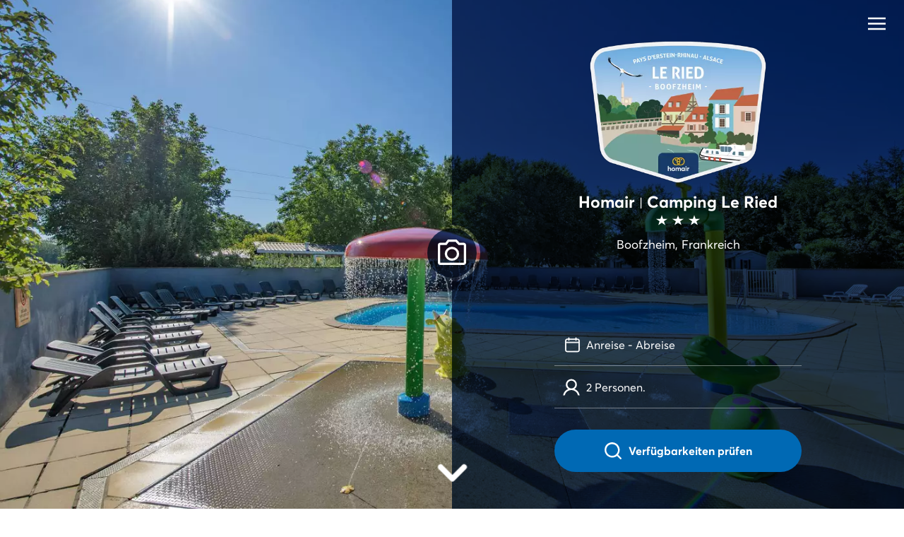

--- FILE ---
content_type: text/html; charset=utf-8
request_url: https://www.camping-ried.com/de
body_size: 47593
content:
<!doctype html>
<html data-n-head-ssr lang="de-DE" data-n-head="%7B%22lang%22:%7B%22ssr%22:%22de-DE%22%7D%7D">
  <head >
    <title>Camping Le Ried 3* Boofzheim, Elsass</title><meta data-n-head="ssr" charset="utf-8"><meta data-n-head="ssr" name="viewport" content="width=device-width, initial-scale=1"><meta data-n-head="ssr" name="format-detection" content="telephone=no"><meta data-n-head="ssr" data-hid="description" name="description" content="camping Le Ried 3* Boofzheim, Elsass..."><meta data-n-head="ssr" name="msapplication-config" content="/favicon/hv/browserconfig.xml"><meta data-n-head="ssr" name="msapplication-TileColor" content="#da532c"><meta data-n-head="ssr" name="theme-color" content="#ffffff"><meta data-n-head="ssr" property="og:title" content="camping Le Ried 3* Boofzheim, Elsass"><meta data-n-head="ssr" property="og:type" content="website"><meta data-n-head="ssr" property="og:url" content="https://www.camping-ried.com/de/"><meta data-n-head="ssr" property="og:site_name" content="Tohapi"><meta data-n-head="ssr" property="og:description" content="camping Le Ried 3* Boofzheim, Elsass..."><meta data-n-head="ssr" property="og:image" content="https://cdn-9.tohapi.com/_th_/media/ALL/img/etabs/gallery/2653/high/01.jpg?width=767&amp;height=434"><meta data-n-head="ssr" property="og:locale" content="de-DE"><link data-n-head="ssr" rel="preconnect" href="https://cdn.tohapi.com"><link data-n-head="ssr" id="fonts" rel="stylesheet" href="/css/fonts_hv.css"><link data-n-head="ssr" rel="apple-touch-icon" sizes="180x180" href="/favicon/hv/apple-touch-icon.png"><link data-n-head="ssr" rel="icon" type="image/png" sizes="32x32" href="/favicon/hv/favicon-32x32.png"><link data-n-head="ssr" rel="icon" type="image/png" sizes="16x16" href="/favicon/hv/favicon-16x16.png"><link data-n-head="ssr" rel="manifest" href="/favicon/hv/site.webmanifest"><link data-n-head="ssr" rel="mask-icon" href="/favicon/hv/safari-pinned-tab.svg" color="#5bbad5"><link data-n-head="ssr" rel="canonical" href="https://www.camping-ried.com/de/"><link data-n-head="ssr" rel="alternate" hreflang="x-default" href="https://www.camping-ried.com"><link data-n-head="ssr" rel="alternate" hreflang="fr-fr" href="https://www.camping-ried.com/"><link data-n-head="ssr" rel="alternate" hreflang="en-gb" href="https://www.camping-ried.com/en/"><link data-n-head="ssr" rel="alternate" hreflang="de-de" href="https://www.camping-ried.com/de/"><link data-n-head="ssr" rel="alternate" hreflang="nl-nl" href="https://www.camping-ried.com/nl/"><style data-n-head="ssr" id="cssVar" type="text/css">:root{--tertiaryColor:#585771;--yellowColor:#FFD000;--tohapiColor:#ff6900;--tohapiNaturistColor:#00A654;--selectCampRedColor:#aa0337;--selectCampYellowColor:#fcb93a;--selectCampGreenColor:#90c54a;--canvasBlueColor:#0097b3;--canvasYellowColor:#fbad32;--starColor:#ffb000;--textIndentedColor:#8A8A8A;--formIconColor:#aaa;--successColor:#32AAAA;--errorColor:#F15A7F;--wrapperLargestMaxWidth:1300px;--cardsRadius:4px;--topContentBgDarkenOpacity:0;--tertiaryColorLight:#3C4751;--altBgColor:#E7E8EA;--font-family-primary:Averta, Arial, sans-serif;--font-family-secondary:Averta, Arial, sans-serif;--font-weight-light:400;--topContentBgFilter:#193B6CE5;--topContentBgNoFilter:rgba(25, 59, 108, .5);--primaryColor:#0069B4;--primaryColor500:#0D5B99;--primaryColor300:#50A7E9;--primaryColor200:#C4E0F5;--primaryColor100:#E0ECF4;--secondaryColor:#FFAD00;--secondaryColor300:#F90;--accentColor:#FF6B00;--ecoColor:#064C5B;--stressMarkerColor:#BD2D72;--bgColor:#F3F3F5;--gray700:#2D2C3B;--gray600:#585771;--gray500:#88879C;--gray400:#BEBEC9;--gray300:#DDE1E7;--gray200:#F4F6F9;--border-radius:8px}</style><script data-n-head="ssr" data-hid="jsonLd" type="application/ld+json">{"@context":"http://schema.org","@type":"CampGround","name":"Le Ried","url":"https://www.camping-ried.com/de","address":{"@type":"PostalAddress","streetAddress":"1, Rue du Camping","addressLocality":"Boofzheim","addressRegion":"Elsass","postalCode":"67860","addressCountry":{"@type":"Country","name":"Frankreich"},"telephone":"+33 4 30 05 17 59"},"sameAs":["https://www.homair.com/de/campingplatz/le-ried"],"image":"https://cdn-9.tohapi.com/_th_/media/ALL/img/etabs/gallery/2653/high/01.jpg?width=767&height=434","aggregateRating":{"@type":"AggregateRating","ratingValue":"7.5","reviewCount":"988","bestRating":"10"}}</script><link rel="modulepreload" href="/_nuxt/runtime.9b15ea0.modern.js" as="script"><link rel="modulepreload" href="/_nuxt/vendors/commons/253ae210.eddc9ba.modern.js" as="script"><link rel="modulepreload" href="/_nuxt/app/f69643ec.18621bf.modern.js" as="script"><link rel="preload" href="/_nuxt/app/d64798df.ed54608.css" as="style"><link rel="modulepreload" href="/_nuxt/app/d64798df.c4fde6c.modern.js" as="script"><link rel="preload" href="/_nuxt/app/d0ae3f07.333988e.css" as="style"><link rel="modulepreload" href="/_nuxt/app/d0ae3f07.e44d93e.modern.js" as="script"><link rel="preload" href="/_nuxt/app/b5906859.a0da416.css" as="style"><link rel="modulepreload" href="/_nuxt/app/b5906859.8abc6c5.modern.js" as="script"><link rel="modulepreload" href="/_nuxt/app/c2feef42.5699d12.modern.js" as="script"><link rel="preload" href="/_nuxt/components/specific/dedicated/PromotionalInfo/6c787611.71c5ed5.css" as="style"><link rel="modulepreload" href="/_nuxt/components/specific/dedicated/PromotionalInfo/6c787611.d32a387.modern.js" as="script"><link rel="preload" href="/_nuxt/82.c32be27.css" as="style"><link rel="modulepreload" href="/_nuxt/8.0be4d67.modern.js" as="script"><link rel="preload" href="/_nuxt/commons/356df4b4/d64798df.239394f.css" as="style"><link rel="modulepreload" href="/_nuxt/commons/356df4b4/d64798df.a8a3d8b.modern.js" as="script"><link rel="preload" href="/_nuxt/9.788eae3.css" as="style"><link rel="modulepreload" href="/_nuxt/84.c9ef2e0.modern.js" as="script"><link rel="preload" href="/_nuxt/specific/dedicated/presentation/CriteriasLayout/d64798df.9e82a39.css" as="style"><link rel="modulepreload" href="/_nuxt/specific/dedicated/presentation/CriteriasLayout/d64798df.9cae6a2.modern.js" as="script"><link rel="preload" href="/_nuxt/components/specific/dedicated/partials/Footer/d64798df.bc1c166.css" as="style"><link rel="modulepreload" href="/_nuxt/components/specific/dedicated/partials/Footer/d64798df.8d92fc2.modern.js" as="script"><link rel="stylesheet" href="/_nuxt/app/d64798df.ed54608.css"><link rel="stylesheet" href="/_nuxt/app/d0ae3f07.333988e.css"><link rel="stylesheet" href="/_nuxt/app/b5906859.a0da416.css"><link rel="stylesheet" href="/_nuxt/components/specific/dedicated/PromotionalInfo/6c787611.71c5ed5.css"><link rel="stylesheet" href="/_nuxt/82.c32be27.css"><link rel="stylesheet" href="/_nuxt/commons/356df4b4/d64798df.239394f.css"><link rel="stylesheet" href="/_nuxt/9.788eae3.css"><link rel="stylesheet" href="/_nuxt/specific/dedicated/presentation/CriteriasLayout/d64798df.9e82a39.css"><link rel="stylesheet" href="/_nuxt/components/specific/dedicated/partials/Footer/d64798df.bc1c166.css">
  </head>
  <body class="dedicated hv homair" data-n-head="%7B%22class%22:%7B%22ssr%22:%22dedicated%20hv%20homair%22%7D%7D">
    <div data-server-rendered="true" id="__nuxt"><div id="__layout"><div class="container_2HQr_"><!----> <!----> <div id="PageTop" class="top_1os9l js-cornertools-off"></div> <!----> <main><!----> <header><div id="StickyHeader" class="container_1RLoi"><div class="content_1rtlU"><div class="content_1TEBV"><div class="logo_2AUCA"><div class="hvLogoContainer_30C8D"><svg width="50" height="33" fill="none" xmlns="http://www.w3.org/2000/svg" class="logo_1bEjV hvLogo_3gaU8"><g clip-path="url(#a)"><path d="M18.428 3.895a1.968 1.968 0 100 3.935 1.968 1.968 0 000-3.935zm13.25 0a1.968 1.968 0 00-1.961 2.091l.014.192h3.902l.014-.193v-.123a1.969 1.969 0 00-1.968-1.967z" fill="#FFAD00"></path><path d="M30.014-.016a9.388 9.388 0 00-4.962 1.41 9.433 9.433 0 100 16.043A9.432 9.432 0 1030.014-.018v.002zm-2.72 8.145a4.167 4.167 0 01-4.483 0 7.31 7.31 0 012.24-4.086 7.305 7.305 0 012.243 4.086zm-2.242 6.661a7.305 7.305 0 01-2.28-4.326 6.224 6.224 0 004.56 0 7.301 7.301 0 01-2.28 4.326zm-12.28-5.374a7.317 7.317 0 0110.497-6.591 9.427 9.427 0 000 13.183 7.316 7.316 0 01-10.497-6.592zm17.245 7.32c-1.1 0-2.186-.248-3.176-.728a9.427 9.427 0 000-13.183 7.318 7.318 0 113.178 13.91h-.002z" fill="#FFAD00"></path><path d="M5.85 24.201a2.34 2.34 0 011.516 1.576c.15.493.223 1.008.213 1.524v4.745h-2.12v-4.21c0-.698-.124-1.192-.373-1.48-.25-.29-.635-.434-1.158-.434-.578 0-1.03.18-1.355.54-.326.36-.489.886-.489 1.58v3.993H-.03V20.156h2.11v4.955h.033a3.146 3.146 0 011.138-.81 3.894 3.894 0 012.6-.098V24.2zm5.625 7.772a3.888 3.888 0 01-2.036-1.422c-.25-.34-.44-.719-.563-1.122a4.455 4.455 0 01-.192-1.324 4.338 4.338 0 01.303-1.63c.188-.486.475-.926.841-1.296.38-.371.834-.66 1.331-.847a4.906 4.906 0 013.396-.007c.496.184.949.467 1.331.831.375.366.669.806.863 1.292.21.527.317 1.09.31 1.657a4.172 4.172 0 01-.535 2.12 3.692 3.692 0 01-1.487 1.437 4.53 4.53 0 01-2.167.508 4.823 4.823 0 01-1.395-.197zm2.851-2.307a2.162 2.162 0 00.595-1.56c0-.64-.193-1.164-.579-1.571a2.084 2.084 0 00-2.95.007 2.394 2.394 0 00.008 3.112 2.045 2.045 0 002.934.012h-.008zm15.589-4.798c.486.562.73 1.426.73 2.591v4.585h-2.112v-4.072c0-1.366-.46-2.049-1.378-2.049a1.412 1.412 0 00-.81.244c-.26.188-.462.446-.579.745-.152.376-.225.78-.216 1.185v3.947h-2.114v-4.072c0-1.366-.463-2.049-1.389-2.049a1.505 1.505 0 00-.85.244 1.66 1.66 0 00-.592.745c-.155.375-.23.779-.22 1.185v3.935H18.27v-7.873h2.112v1.042h.023a3.25 3.25 0 011.08-.87c.395-.2.83-.303 1.273-.304 1.097 0 1.877.425 2.339 1.273h.024c.314-.404.72-.727 1.185-.942a3.657 3.657 0 011.556-.326c.883-.005 1.568.274 2.054.836zm9.995-.709v7.876h-2.008v-.952h-.04c-.562.724-1.347 1.086-2.355 1.086a3.87 3.87 0 01-1.505-.291 3.498 3.498 0 01-1.197-.81 3.703 3.703 0 01-.783-1.285 4.955 4.955 0 010-3.305c.17-.48.434-.92.775-1.298a3.587 3.587 0 012.65-1.15c.961 0 1.736.34 2.325 1.024h.031v-.89l2.108-.005zm-2.599 5.52c.386-.397.579-.914.579-1.55a2.272 2.272 0 00-.564-1.575 1.826 1.826 0 00-1.421-.631 1.917 1.917 0 00-1.446.606c-.385.405-.578.938-.578 1.6 0 .636.187 1.153.562 1.55a2.02 2.02 0 002.872 0h-.004zm4.679-6.804a1.258 1.258 0 01-.65-1.112 1.228 1.228 0 01.383-.907 1.317 1.317 0 012.132.416 1.264 1.264 0 01-.286 1.404 1.275 1.275 0 01-.926.378 1.302 1.302 0 01-.653-.18zm-.398 1.284h2.111v7.876h-2.11V24.16zm8.543-.125v2.315a7.322 7.322 0 00-.559-.025c-.63 0-1.122.193-1.477.58-.355.385-.532.878-.53 1.48v3.655h-2.112V24.16h2.111v1.157h.023a3.207 3.207 0 011.064-.957 2.705 2.705 0 011.48-.326z" fill="#fff"></path></g><defs><clipPath id="a"><path fill="#fff" d="M0 0h50v32.06H0z"></path></clipPath></defs></svg></div> <div class="stickyheader_2p9eu"><!----> <!----> <span class="logo_12nOJ dedicated_2RuDO"><!----> <!----> <span class="name_1bS4D" style="color:#585771;">Le Ried</span> <svg xmlns="http://www.w3.org/2000/svg" viewBox="0 0 46.9 44.5" class="stars_1lnS7" style="fill:#585771;"><path d="M23.5 0L29 17h17.9L32.4 27.5l5.6 17L23.5 34 9 44.5l5.5-17L0 17h17.9z"></path></svg><svg xmlns="http://www.w3.org/2000/svg" viewBox="0 0 46.9 44.5" class="stars_1lnS7" style="fill:#585771;"><path d="M23.5 0L29 17h17.9L32.4 27.5l5.6 17L23.5 34 9 44.5l5.5-17L0 17h17.9z"></path></svg><svg xmlns="http://www.w3.org/2000/svg" viewBox="0 0 46.9 44.5" class="stars_1lnS7" style="fill:#585771;"><path d="M23.5 0L29 17h17.9L32.4 27.5l5.6 17L23.5 34 9 44.5l5.5-17L0 17h17.9z"></path></svg> <!----></span></div></div> <div class="search_3gune"><form role="search" data-type="estabpricesdesktop" class="container_1EMBH form_WKPbm"><!----> <div data-field="dates" class="field_1-lMM field_lS2jt"><svg xmlns="http://www.w3.org/2000/svg" viewBox="0 0 283.46 283.46" class="fieldIcon_3ZOlU"><path d="M28 224.62a30.92 30.92 0 0030.85 30.88h165.76a30.92 30.92 0 0030.88-30.88V78a30.92 30.92 0 00-30.88-30.9h-20.13V28h-10.75v19.1h-104V28H79v19.1H58.85A30.92 30.92 0 0028 78zM38.72 97.1V78a20.15 20.15 0 0120.13-20.16H79v12.75h10.72V57.85h104V70.6h10.75V57.85h20.13A20.14 20.14 0 01244.73 78v20.1h-206zm0 12.75v-1h206V224.6a20.14 20.14 0 01-20.12 20.12H58.85a20.14 20.14 0 01-20.13-20.12z"></path></svg> <div class="datepicker-trigger fieldInner_3b4UY"><div id="datepickersearchperiod229668" role="button" class="input_1HTKW">Anreise - Abreise</div> <div><div id="airbnb-style-datepicker-wrapper-rhM3p" class="asd__wrapper" style="position:absolute;top:0;bottom:auto;left:NaNpx;right:;width:600px;z-index:100;display:none;"><div class="asd__datepicker-header"><div class="asd__change-month-button asd__change-month-button--previous"><button type="button" aria-label="Move backward to switch to the previous month."><!----> <div class="asd__arrow asd__arrow--prev"></div></button></div> <div class="asd__change-month-button asd__change-month-button--next"><button type="button" aria-label="Move forward to switch to the next month."><!----> <div class="asd__arrow asd__arrow--next"></div></button></div> <div class="asd__days-legend" style="width:300px;left:0px;"><div class="asd__day-title">lun.</div><div class="asd__day-title">mar.</div><div class="asd__day-title">mer.</div><div class="asd__day-title">jeu.</div><div class="asd__day-title">ven.</div><div class="asd__day-title">sam.</div><div class="asd__day-title">dim.</div></div><div class="asd__days-legend" style="width:300px;left:300px;"><div class="asd__day-title">lun.</div><div class="asd__day-title">mar.</div><div class="asd__day-title">mer.</div><div class="asd__day-title">jeu.</div><div class="asd__day-title">ven.</div><div class="asd__day-title">sam.</div><div class="asd__day-title">dim.</div></div></div> <!----> <div class="asd__action-buttons"><!----> <!----></div> <!----></div></div> <!----> <!----></div></div> <!----> <div data-field="participants" class="field_3xknt field_lS2jt"><svg xmlns="http://www.w3.org/2000/svg" viewBox="0 0 17 17" class="fieldIcon_zjJyS"><path d="M11.221 10.694l-.705-.26.624-.398c1.492-.918 2.399-2.493 2.399-4.229C13.559 3.055 11.281.821 8.5.821c-2.782 0-5.06 2.234-5.06 5.006 0 1.716.888 3.311 2.38 4.229l.624.379-.685.26c-2.44.897-4.334 2.991-4.938 5.484h.645c.846-3.111 3.789-5.365 7.034-5.365 3.245 0 6.208 2.254 7.034 5.365h.645c-.624-2.493-2.499-4.607-4.958-5.485zM4.066 5.827C4.066 3.414 6.04 1.44 8.5 1.44s4.434 1.955 4.434 4.388c0 2.434-1.975 4.388-4.434 4.388S4.066 8.241 4.066 5.827z"></path></svg> <div class="fieldButton_HPvuK">
    2 Personen.
  </div> <div class="modal_stickfieldBottom_2Rh58 modal_stickfield_1USL9 modal_2Az1l" style="display:none;"><!----> <div class="section_JnIuc"><span class="label_y-10V">Erwachsene</span> <div class="el-input-number el-input-number--small input_39CmD"><span role="button" class="el-input-number__decrease"><i class="el-icon-minus"></i></span><span role="button" class="el-input-number__increase"><i class="el-icon-plus"></i></span><div class="el-input el-input--small"><!----><input type="text" autocomplete="off" max="10" min="1" class="el-input__inner"><!----><!----><!----><!----></div></div></div> <div class="section_JnIuc"><span class="label_y-10V">Kinder<small class="labelDetail_xafwK">unter 14 Jahren</small></span> <div class="el-input-number el-input-number--small input_39CmD"><span role="button" class="el-input-number__decrease is-disabled"><i class="el-icon-minus"></i></span><span role="button" class="el-input-number__increase"><i class="el-icon-plus"></i></span><div class="el-input el-input--small"><!----><input type="text" autocomplete="off" max="8" min="0" class="el-input__inner"><!----><!----><!----><!----></div></div></div> <!----> <button data-icon-pos="right" data-desktop="true" class="flatPrimary_2s0sS button_3pCSR cta_2vw4f"><span class="content_3NWaH"> <span class="text_3AV9h">Anwenden</span></span></button></div> <!----></div> <button data-icon-pos="right" data-desktop="true" class="flatPrimary_2s0sS button_3pCSR cta_1G5wM" style="transform:translateY(0px);"><span class="content_3NWaH"><svg xmlns="http://www.w3.org/2000/svg" viewBox="0 0 20.2 20.2" class="ctaIcon_2ik57"><path d="M19.8 18.4l-3.7-3.7c1.4-1.8 2.1-4.1 1.9-6.4-.2-2.3-1.2-4.4-3-6C13.3.8 11-.1 8.7 0 6.4.1 4.2 1 2.6 2.6S.1 6.5.1 8.8c-.1 2.3.8 4.5 2.3 6.3 1.5 1.7 3.7 2.8 6 3 2.3.2 4.6-.5 6.4-1.9l3.7 3.7c.1.1.2.2.3.2.1.1.3.1.4.1s.3 0 .4-.1c.1-.1.2-.1.3-.2.2-.2.3-.4.3-.7-.1-.4-.2-.6-.4-.8zM9.1 16.1c-1.4 0-2.7-.4-3.9-1.2-1.2-.8-2-1.9-2.6-3.1-.5-1.3-.7-2.7-.4-4 .3-1.4.9-2.6 1.9-3.6s2.2-1.6 3.6-1.9c1.4-.3 2.8-.1 4 .4s2.4 1.4 3.1 2.6c.8 1.2 1.2 2.5 1.2 3.9 0 1.9-.7 3.6-2.1 4.9-1.2 1.3-3 2-4.8 2z"></path></svg> <!----></span></button></form> <button class="scrollToBtn_1Y9JZ"><svg xmlns="http://www.w3.org/2000/svg" viewBox="0 0 20.2 20.2" class="scrollToBtnIcon_26gx-"><path d="M19.8 18.4l-3.7-3.7c1.4-1.8 2.1-4.1 1.9-6.4-.2-2.3-1.2-4.4-3-6C13.3.8 11-.1 8.7 0 6.4.1 4.2 1 2.6 2.6S.1 6.5.1 8.8c-.1 2.3.8 4.5 2.3 6.3 1.5 1.7 3.7 2.8 6 3 2.3.2 4.6-.5 6.4-1.9l3.7 3.7c.1.1.2.2.3.2.1.1.3.1.4.1s.3 0 .4-.1c.1-.1.2-.1.3-.2.2-.2.3-.4.3-.7-.1-.4-.2-.6-.4-.8zM9.1 16.1c-1.4 0-2.7-.4-3.9-1.2-1.2-.8-2-1.9-2.6-3.1-.5-1.3-.7-2.7-.4-4 .3-1.4.9-2.6 1.9-3.6s2.2-1.6 3.6-1.9c1.4-.3 2.8-.1 4 .4s2.4 1.4 3.1 2.6c.8 1.2 1.2 2.5 1.2 3.9 0 1.9-.7 3.6-2.1 4.9-1.2 1.3-3 2-4.8 2z"></path></svg></button></div> <div class="menu_3ZwO7"><div class="menuAlign_1x1Qo"><button aria-label="menu" class="hamburger_33X4X">
  
  <svg viewBox="0 0 26 18" xmlns="http://www.w3.org/2000/svg" class="hamburgerIcon_1fKdT"><path d="M0 0h26v2.571H0zM0 7.714h26v2.571H0zM0 15.429h26V18H0z"></path></svg></button></div></div></div></div></div> <!----> <div id="MainSlider" data-is-desktop="true" class="header_welcomepanel_3drGZ header_m43XK"><div id="photoslider123146" class="slider_3jEOl"><!----> <!----></div> <div class="frame_1LUVj"><div data-is-desktop="true" class="panel_14o6Q"><div class="background_1Pd5f filter_jtxW3"><div class="tileTop_3FJqm tile_2_Dhv"></div> <div class="tileRight_3hrbP tile_2_Dhv"></div> <div class="tileBottom_s1fUr tile_2_Dhv"></div> <svg xmlns="http://www.w3.org/2000/svg" viewBox="0 0 100 100" class="svg_2FJ97"><path d="M0,-10V29a20,20,0,0,1,20,20,20,20,0,0,1,-20,20V110H110V-10Z"></path></svg></div> <div class="background_1Pd5f darken_5QKtv"><div class="tileTop_3FJqm tile_2_Dhv"></div> <div class="tileRight_3hrbP tile_2_Dhv"></div> <div class="tileBottom_s1fUr tile_2_Dhv"></div> <svg xmlns="http://www.w3.org/2000/svg" viewBox="0 0 100 100" class="svg_2FJ97"><path d="M0,-10V29a20,20,0,0,1,20,20,20,20,0,0,1,-20,20V110H110V-10Z"></path></svg></div> <button aria-label="bilder" class="toggle_3NXGp"><svg xmlns="http://www.w3.org/2000/svg" viewBox="0 0 36.5 33.7" fill="none" stroke="#000" stroke-width="3" stroke-miterlimit="10" class="toggleIcon_1FwKx"><path d="M1.5 7.6v22.7c0 1.1.9 1.9 1.9 1.9h29.7c1.1 0 1.9-.9 1.9-1.9V7.6c0-1.1-.9-1.9-1.9-1.9h-5.8l-3.8-4.2-10 .1-3 4.1h-7c-1.1 0-2 .8-2 1.9z"></path><path d="M10.4 18.9c0 4.3 3.5 7.8 7.8 7.8s7.8-3.5 7.8-7.8-3.5-7.8-7.8-7.8-7.8 3.5-7.8 7.8z"></path></svg></button> <div class="toggleFilter_3-Ki1"></div> <div class="content_2QVTX"><button aria-label="menu" class="hamburger_33X4X menu_YrYQH">
  
  <svg viewBox="0 0 26 18" xmlns="http://www.w3.org/2000/svg" class="hamburgerIcon_1fKdT"><path d="M0 0h26v2.571H0zM0 7.714h26v2.571H0zM0 15.429h26V18H0z"></path></svg></button> <div data-is-desktop="true" class="contentCt_585uH"><div data-is-desktop="true" class="logo_ZKI0-"><div class="welcomepanel_3Yabx"><!----> <!----> <span class="logo_12nOJ dedicated_2RuDO"><!----> <div><div><img src="https://cdn.tohapi.com/gfx/blasons/parkid-2653.png?width=400" class="blason_3eAVa"></div></div> <span class="name_1bS4D" style="color:white;"><span>Homair <span class="separator_3r5Yx">|</span> Camping</span> <span>Le Ried</span></span> <svg xmlns="http://www.w3.org/2000/svg" viewBox="0 0 46.9 44.5" class="stars_1lnS7" style="fill:white;"><path d="M23.5 0L29 17h17.9L32.4 27.5l5.6 17L23.5 34 9 44.5l5.5-17L0 17h17.9z"></path></svg><svg xmlns="http://www.w3.org/2000/svg" viewBox="0 0 46.9 44.5" class="stars_1lnS7" style="fill:white;"><path d="M23.5 0L29 17h17.9L32.4 27.5l5.6 17L23.5 34 9 44.5l5.5-17L0 17h17.9z"></path></svg><svg xmlns="http://www.w3.org/2000/svg" viewBox="0 0 46.9 44.5" class="stars_1lnS7" style="fill:white;"><path d="M23.5 0L29 17h17.9L32.4 27.5l5.6 17L23.5 34 9 44.5l5.5-17L0 17h17.9z"></path></svg> <span class="location_1zQsb">
    Boofzheim, Frankreich
  </span></span></div></div> <div class="search_2MewP"><form role="search" data-type="dedicatedwelcome" data-alternative-cta="true" class="container_1EMBH"><!----> <div data-white="true" data-field="dates" class="field_1-lMM field_lS2jt"><svg xmlns="http://www.w3.org/2000/svg" viewBox="0 0 283.46 283.46" class="fieldIcon_3ZOlU"><path d="M28 224.62a30.92 30.92 0 0030.85 30.88h165.76a30.92 30.92 0 0030.88-30.88V78a30.92 30.92 0 00-30.88-30.9h-20.13V28h-10.75v19.1h-104V28H79v19.1H58.85A30.92 30.92 0 0028 78zM38.72 97.1V78a20.15 20.15 0 0120.13-20.16H79v12.75h10.72V57.85h104V70.6h10.75V57.85h20.13A20.14 20.14 0 01244.73 78v20.1h-206zm0 12.75v-1h206V224.6a20.14 20.14 0 01-20.12 20.12H58.85a20.14 20.14 0 01-20.13-20.12z"></path></svg> <div class="datepicker-trigger fieldInner_3b4UY"><div id="datepickersearchperiod229669" role="button" class="input_1HTKW">Anreise - Abreise</div> <div><div id="airbnb-style-datepicker-wrapper-ZfQvK" class="asd__wrapper" style="position:absolute;top:0;bottom:auto;left:NaNpx;right:;width:600px;z-index:100;display:none;"><div class="asd__datepicker-header"><div class="asd__change-month-button asd__change-month-button--previous"><button type="button" aria-label="Move backward to switch to the previous month."><!----> <div class="asd__arrow asd__arrow--prev"></div></button></div> <div class="asd__change-month-button asd__change-month-button--next"><button type="button" aria-label="Move forward to switch to the next month."><!----> <div class="asd__arrow asd__arrow--next"></div></button></div> <div class="asd__days-legend" style="width:300px;left:0px;"><div class="asd__day-title">lun.</div><div class="asd__day-title">mar.</div><div class="asd__day-title">mer.</div><div class="asd__day-title">jeu.</div><div class="asd__day-title">ven.</div><div class="asd__day-title">sam.</div><div class="asd__day-title">dim.</div></div><div class="asd__days-legend" style="width:300px;left:300px;"><div class="asd__day-title">lun.</div><div class="asd__day-title">mar.</div><div class="asd__day-title">mer.</div><div class="asd__day-title">jeu.</div><div class="asd__day-title">ven.</div><div class="asd__day-title">sam.</div><div class="asd__day-title">dim.</div></div></div> <!----> <div class="asd__action-buttons"><!----> <!----></div> <!----></div></div> <!----> <!----></div></div> <!----> <div data-white="true" data-field="participants" class="field_3xknt field_lS2jt"><svg xmlns="http://www.w3.org/2000/svg" viewBox="0 0 17 17" class="fieldIcon_zjJyS"><path d="M11.221 10.694l-.705-.26.624-.398c1.492-.918 2.399-2.493 2.399-4.229C13.559 3.055 11.281.821 8.5.821c-2.782 0-5.06 2.234-5.06 5.006 0 1.716.888 3.311 2.38 4.229l.624.379-.685.26c-2.44.897-4.334 2.991-4.938 5.484h.645c.846-3.111 3.789-5.365 7.034-5.365 3.245 0 6.208 2.254 7.034 5.365h.645c-.624-2.493-2.499-4.607-4.958-5.485zM4.066 5.827C4.066 3.414 6.04 1.44 8.5 1.44s4.434 1.955 4.434 4.388c0 2.434-1.975 4.388-4.434 4.388S4.066 8.241 4.066 5.827z"></path></svg> <div class="fieldButton_HPvuK">
    2 Personen.
  </div> <div class="modal_stickfieldBottom_2Rh58 modal_stickfield_1USL9 modal_2Az1l" style="display:none;"><!----> <div class="section_JnIuc"><span class="label_y-10V">Erwachsene</span> <div class="el-input-number el-input-number--small input_39CmD"><span role="button" class="el-input-number__decrease"><i class="el-icon-minus"></i></span><span role="button" class="el-input-number__increase"><i class="el-icon-plus"></i></span><div class="el-input el-input--small"><!----><input type="text" autocomplete="off" max="10" min="1" class="el-input__inner"><!----><!----><!----><!----></div></div></div> <div class="section_JnIuc"><span class="label_y-10V">Kinder<small class="labelDetail_xafwK">unter 14 Jahren</small></span> <div class="el-input-number el-input-number--small input_39CmD"><span role="button" class="el-input-number__decrease is-disabled"><i class="el-icon-minus"></i></span><span role="button" class="el-input-number__increase"><i class="el-icon-plus"></i></span><div class="el-input el-input--small"><!----><input type="text" autocomplete="off" max="8" min="0" class="el-input__inner"><!----><!----><!----><!----></div></div></div> <!----> <button data-icon-pos="right" data-desktop="true" class="flatPrimary_2s0sS button_3pCSR cta_2vw4f"><span class="content_3NWaH"> <span class="text_3AV9h">Anwenden</span></span></button></div> <!----></div> <button data-icon-pos="left" data-desktop="true" data-icon-and-text="true" data-alternative-cta="true" class="flatPrimary_2s0sS button_3pCSR cta_1G5wM" style="transform:translateY(0px);"><span class="content_3NWaH"><svg xmlns="http://www.w3.org/2000/svg" viewBox="0 0 20.2 20.2" class="ctaIcon_2ik57"><path d="M19.8 18.4l-3.7-3.7c1.4-1.8 2.1-4.1 1.9-6.4-.2-2.3-1.2-4.4-3-6C13.3.8 11-.1 8.7 0 6.4.1 4.2 1 2.6 2.6S.1 6.5.1 8.8c-.1 2.3.8 4.5 2.3 6.3 1.5 1.7 3.7 2.8 6 3 2.3.2 4.6-.5 6.4-1.9l3.7 3.7c.1.1.2.2.3.2.1.1.3.1.4.1s.3 0 .4-.1c.1-.1.2-.1.3-.2.2-.2.3-.4.3-.7-.1-.4-.2-.6-.4-.8zM9.1 16.1c-1.4 0-2.7-.4-3.9-1.2-1.2-.8-2-1.9-2.6-3.1-.5-1.3-.7-2.7-.4-4 .3-1.4.9-2.6 1.9-3.6s2.2-1.6 3.6-1.9c1.4-.3 2.8-.1 4 .4s2.4 1.4 3.1 2.6c.8 1.2 1.2 2.5 1.2 3.9 0 1.9-.7 3.6-2.1 4.9-1.2 1.3-3 2-4.8 2z"></path></svg> <span class="text_3AV9h">Verfügbarkeiten prüfen</span></span></button></form></div></div></div></div></div> <button aria-label="Willkommen" class="hint_MmGKl"><svg viewBox="0 0 8 14" xmlns="http://www.w3.org/2000/svg" class="hintIcon_5tTip"><path d="M7.538 6.113l-5.3-5.3A1.25 1.25 0 10.463 2.575L4.888 7 .463 11.425a1.25 1.25 0 000 1.763 1.25 1.25 0 00.887.362 1.25 1.25 0 00.888-.362l5.3-5.3a1.25 1.25 0 000-1.775z"></path></svg></button></div></header> <!----> <section id="Intro" class="wrapper intro_1e3nk"><h1 class="title_desktop_1ngZY title_31WPz">Homair <span class="separator_11gkI">|</span> Camping <span>Le Ried <span class="welcome-title-stars welcome-title-stars--desktop"><svg xmlns="http://www.w3.org/2000/svg" viewBox="0 0 19 18" fill="none"><path d="M9.39928 0L7.20014 6.81708H0.382812L5.88066 10.9073L3.90144 17.7244L9.39928 13.6342L15.117 17.7244L12.9179 10.9073L18.4158 6.81708H11.5984L9.39928 0Z"/></svg><svg xmlns="http://www.w3.org/2000/svg" viewBox="0 0 19 18" fill="none"><path d="M9.39928 0L7.20014 6.81708H0.382812L5.88066 10.9073L3.90144 17.7244L9.39928 13.6342L15.117 17.7244L12.9179 10.9073L18.4158 6.81708H11.5984L9.39928 0Z"/></svg><svg xmlns="http://www.w3.org/2000/svg" viewBox="0 0 19 18" fill="none"><path d="M9.39928 0L7.20014 6.81708H0.382812L5.88066 10.9073L3.90144 17.7244L9.39928 13.6342L15.117 17.7244L12.9179 10.9073L18.4158 6.81708H11.5984L9.39928 0Z"/></svg></span></span></h1> <div id="IntroContent" class="container_Us_cL"><div class="content_desktop_3kgZW content_b7Wx8 hv"><div class="pros_inline_clfFT pros_1eChE"><div><!----> <!----></div> <ul class="list_1cg_K"><li class="item_3OcmT"><span class="name_1eLXD">15 Minuten vom Europa-Park entfernt</span> <div class="container_31J6H graphic_1hbnK" style="height:48px;"><div class="content_83yof" style="top:0px;width:48px;height:48px;"><svg viewBox="0 0 83 83" xmlns="http://www.w3.org/2000/svg" fill="none" class="circle_3sObA"><circle cx="41.7051" cy="41.9326" r="40.2617" stroke-width="1.5" fill="white"></circle></svg> <div class="icon_20z4O" style="height:24px;width:24px;"><svg xmlns="http://www.w3.org/2000/svg" viewBox="0 0 24 24" class="icon_1AC22"><path d="M20.995 4.757a5.782 5.782 0 00-3.311-1.228 5.911 5.911 0 00-3.408.97 7.38 7.38 0 00-2.31 2.034 7.38 7.38 0 00-1-1.001 4.345 4.345 0 00-1.761-1.276 4.248 4.248 0 00-2.084-.34 8.511 8.511 0 00-3.779 1.341c-2.955 2.148-2.132 6.46.34 9.465a28.247 28.247 0 007.574 5.733.533.533 0 00.275 0 .485.485 0 00.193-.21.404.404 0 000-.275.5.5 0 00-.097-.258 29.071 29.071 0 01-6.993-5.733 6.977 6.977 0 01-1.518-5.863 4.054 4.054 0 013.57-2.293 2.73 2.73 0 012.971 1c1.114 1.083.888 1.406 1.421 1.971a.937.937 0 00.404.307 1.13 1.13 0 00.517 0 1.05 1.05 0 00.468-.178 1.114 1.114 0 00.34-.387c.145-.21.274-.582.387-.71a6.105 6.105 0 013.23-2.326 3.23 3.23 0 011.777-.275 3.052 3.052 0 011.615.727 3.23 3.23 0 01.985 1.502 3.44 3.44 0 010 1.809c-.76 3.94-4.167 7.09-7.413 9.19a.581.581 0 00-.242.339.565.565 0 00.436.662.5.5 0 00.403-.081 22.772 22.772 0 006.735-5.992c1.825-2.842 2.859-6.331.275-8.624z"></path></svg></div></div></div></li><li class="item_3OcmT"><span class="name_1eLXD">Außenpool &amp; Beheizter Hallenbad</span> <div class="container_31J6H graphic_1hbnK" style="height:48px;"><div class="content_83yof" style="top:0px;width:48px;height:48px;"><svg viewBox="0 0 83 83" xmlns="http://www.w3.org/2000/svg" fill="none" class="circle_3sObA"><circle cx="41.7051" cy="41.9326" r="40.2617" stroke-width="1.5" fill="white"></circle></svg> <div class="icon_20z4O" style="height:24px;width:24px;"><svg viewBox="0 0 24 24" xmlns="http://www.w3.org/2000/svg" class="icon_1AC22"><path d="M2.067 19.303c4.044 2.326 7.077 3.438 13.345 3.438 3.74 0 7.077-7.583 6.571-11.323-.1-1.314-.606-2.123-1.82-2.123H15.11a2.022 2.022 0 01-2.022-2.528l1.01-3.336c.405-1.82-2.021-3.033-3.032-1.415L6.01 8.89a2.022 2.022 0 01-1.517.91H1.966"></path></svg></div></div></div></li><li class="item_3OcmT"><span class="name_1eLXD">In die nähe vom Fluss</span> <div class="container_31J6H graphic_1hbnK" style="height:48px;"><div class="content_83yof" style="top:0px;width:48px;height:48px;"><svg viewBox="0 0 83 83" xmlns="http://www.w3.org/2000/svg" fill="none" class="circle_3sObA"><circle cx="41.7051" cy="41.9326" r="40.2617" stroke-width="1.5" fill="white"></circle></svg> <div class="icon_20z4O" style="height:24px;width:24px;"><svg viewBox="0 0 20 19" fill="none" xmlns="http://www.w3.org/2000/svg" class="icon_1AC22"><path fill-rule="evenodd" clip-rule="evenodd" d="M9.605 5.85a.812.812 0 011.457 0l.594 1.204c.118.24.347.405.611.444l1.329.193a.812.812 0 01.45 1.385l-.962.938a.812.812 0 00-.233.718l.227 1.323a.812.812 0 01-1.178.856l-1.189-.624a.812.812 0 00-.755 0l-1.189.624a.812.812 0 01-1.178-.856l.227-1.323a.812.812 0 00-.233-.718l-.962-.938a.812.812 0 01.45-1.385L8.4 7.498a.812.812 0 00.611-.444l.594-1.205z" fill="currentColor"></path><path d="M17.485 7.176l-.795.259M3.977 11.565l-.794.258M10.333 17.02v-.835M10.333 1.98v.835M14.75 15.578l-.491-.675M5.917 3.422l.49.675M3.183 7.176l.794.259M17.485 11.823l-.795-.258M14.75 3.422l-.491.675M5.917 15.578l.49-.675" stroke="currentColor" stroke-width="1.5" stroke-linecap="round" stroke-linejoin="round"></path></svg></div></div></div></li><li class="item_3OcmT"><span class="name_1eLXD">Viele Wanderwege</span> <div class="container_31J6H graphic_1hbnK" style="height:48px;"><div class="content_83yof" style="top:0px;width:48px;height:48px;"><svg viewBox="0 0 83 83" xmlns="http://www.w3.org/2000/svg" fill="none" class="circle_3sObA"><circle cx="41.7051" cy="41.9326" r="40.2617" stroke-width="1.5" fill="white"></circle></svg> <div class="icon_20z4O" style="height:24px;width:24px;"><svg width="24" height="24" viewBox="0 0 21 21" fill="none" xmlns="http://www.w3.org/2000/svg" class="icon_1AC22"><path clip-rule="evenodd" d="M19.253 5.548a2.727 2.727 0 00-3.664-4.04c-2.452 2.224-4.329 4.255-5.92 6.737-.938 1.465-1.75 3.047-2.524 4.86L4.834 10.72a2.727 2.727 0 00-3.916 3.797l5.29 5.455a2.727 2.727 0 004.533-1.002c1.211-3.48 2.269-5.827 3.521-7.782 1.242-1.938 2.749-3.605 4.991-5.64z"></path></svg></div></div></div></li></ul></div> <!----> <div class="el-row" style="margin-left:-20px;margin-right:-20px;"><div class="el-col el-col-10" style="padding-left:20px;padding-right:20px;"><div color="#FFAD00"><div class="mask_5PArZ" style="height:400px;"><div><div class="text_2v1_H"><p class="text-justify">
	Ideal im Herzen des Elsass in <strong>Boofzheim</strong> gelegen, erstreckt sich der <strong>Campingplatz Le Ried</strong> auf einer Fläche von 13 Hektar in grüner Umgebung. 
</p><br>
<p class="text-justify">
	2 km vom Rhein entfernt, bietet es eine Vielzahl von Dienstleistungen für einen erholsamen Urlaub.
</p><br>
<p class="text-justify">
	Das Elsass verfügt über Ressourcen, die Sie verführen werden.
</p><br>
<p class="text-justify">
	Freizeitaktivitäten ist das Elsass ideal für Familienferien.
</p></div></div> <div class="button_Mi-3c left_357sb"><!----> <span class="wording_3UEOH">Mehr anzeigen</span> <!----></div> <div class="maskGradient_1DOif" style="background:linear-gradient(180deg,rgba(255,255,255, 0) 0%,rgba(255,255,255, 1) 70%);"></div></div></div></div> <div class="el-col el-col-14 video_3qkLQ" style="padding-left:20px;padding-right:20px;"><div><div data-bg="url(https://cdn-9.tohapi.com/_th_/media/ALL/img/etabs/mea/mobile/2653/2653-1576679117.jpg)" class="lazy fallback_383AE" style="height:0px;"></div></div></div></div> <!----></div></div> <!----></section> <div id="kids" class="container_1Y1wk js-section"><div class="wrapper"><h2 class="title_txqoh title-gimmick title-large">
      Kinderclub
    </h2> <div class="clubs_6wq2o"><div class="club_eBWzw topi_BXFjh single_lV3xW"><h3 class="clubName_27mf7">
          
        </h3> <p class="desc_1yLtr">Kinder, willkommen im Abenteuer mit Topi, der Katze!</p> <div class="group_NDozu"><svg xmlns="http://www.w3.org/2000/svg" viewBox="0 0 283.46 283.46" class="groupIcon_2EXxq"><path d="M104.27 144.24c-5.77 0-10.38 5.81-10.38 12.94a14.55 14.55 0 003.11 9.15 9.12 9.12 0 0014.8 0 14.55 14.55 0 003.07-9.15c0-7.13-4.69-12.94-10.38-12.94zM178.74 144.24c-5.78 0-10.38 5.81-10.38 12.94a14.55 14.55 0 003.07 9.15 9.12 9.12 0 0014.8 0 14.55 14.55 0 003.07-9.15c0-7.13-4.7-12.94-10.38-12.94zM161.77 181.2c-3.43 5.46-13.09 5.9-19.14 2.64l-1.17-.61-1.17.61c-6 3.26-15.71 2.82-19.14-2.64a2.43 2.43 0 00-3.34-.79 2.29 2.29 0 00-.81 3.26c2.34 3.69 6.5 6.16 11.73 6.77 1 .09 1.9.18 2.89.18a24.46 24.46 0 009.75-2 22.79 22.79 0 0012.63 1.82c5.32-.7 9.47-3.08 11.73-6.77a2.3 2.3 0 00-.81-3.26 2.43 2.43 0 00-3.34.79zM135.23 177.59l6.32.79 6.32-.79a3.57 3.57 0 003.16-4 3.63 3.63 0 00-4.06-3.08l-5.42.62-5.41-.62a3.63 3.63 0 00-4.06 3.08 3.56 3.56 0 003.15 4z"></path><path d="M271.63 182.87c-12.19-5.28-28.71-9.59-45-12 5.24-20.94 2.26-43.82-1.8-60.81-5.56-23.12-15.13-43.71-19.83-49.69l-2.62-3.26-3.61 2c-6.23 3.52-13.09 9.51-19.14 16.73A87.28 87.28 0 00167.28 95c-.81-.17-1.63-.44-2.53-.61a20.28 20.28 0 01-2.17-.62 5.85 5.85 0 00-1.71-.17 125.9 125.9 0 00-19.23-1.41 115.2 115.2 0 00-19.22 1.41 5.88 5.88 0 00-1.72.17 20.28 20.28 0 00-2.17.62A20.64 20.64 0 00116 95a84.92 84.92 0 00-12.37-19.09c-6.13-7.27-12.9-13.26-19.13-16.78l-3.7-2-2.53 3.26c-4.78 6-14.26 26.57-19.76 49.72-4.07 17-7 39.87-1.81 60.81-16.34 2.38-32.95 6.69-45 12a2.33 2.33 0 00-1.22 3.08 2.37 2.37 0 002.17 1.41 2 2 0 001-.17c11.92-5.2 28.26-9.42 44.42-11.71a67.32 67.32 0 004.6 11.35c.45.8.81 1.59 1.26 2.38-1.35.7-2.8 1.41-4.15 2.2a120.18 120.18 0 00-29.25 23.15 2.33 2.33 0 00.18 3.34 2.39 2.39 0 001.63.62 2.6 2.6 0 001.8-.79c10-10.65 20.68-18.75 32.23-24.47a66.71 66.71 0 0017.78 18 83.77 83.77 0 0025.73 11.44 108.25 108.25 0 0031.86 3.61h3.7a112.26 112.26 0 0028.17-3.69 84.07 84.07 0 0025.72-11.45 64.07 64.07 0 0017.78-18 111.94 111.94 0 0132.23 24.47 2.41 2.41 0 001.8.79 2.35 2.35 0 001.63-.62 2.33 2.33 0 00.18-3.34 120.23 120.23 0 00-29.25-23.15c-1.35-.79-2.7-1.49-4.15-2.2.45-.79.9-1.58 1.27-2.37a68.26 68.26 0 004.6-11.36c16.07 2.29 32.4 6.52 44.41 11.71a1.87 1.87 0 001 .17 2.34 2.34 0 002.17-1.4 2.3 2.3 0 00-1.17-3.08zm-54.71-13.11c-3.88-.35-7.58-.62-11.28-.7a2.33 2.33 0 10-.09 4.66c3.25.09 6.59.26 10 .62a60.54 60.54 0 01-3.52 8.27c-.45.88-1 1.85-1.44 2.73a104 104 0 00-22.57-5.9 2.37 2.37 0 00-2.71 2 2.32 2.32 0 002 2.64 99.32 99.32 0 0120.69 5.31c-8.22 11.7-20.67 19.8-37.19 24.2a98.26 98.26 0 01-29 3.25h-.63a105.58 105.58 0 01-29-3.25c-16.52-4.4-29-12.5-37.19-24.2a99 99 0 0120.67-5.28 2.24 2.24 0 002-2.64 2.42 2.42 0 00-2.71-2 103.77 103.77 0 00-22.56 5.9 26.19 26.19 0 01-1.39-2.76 69.36 69.36 0 01-3.52-8.27c3.43-.36 6.77-.53 10-.62a2.37 2.37 0 002.35-2.38 2.4 2.4 0 00-2.53-2.28c-3.61.08-7.4.35-11.28.7-5.15-19.45-2.26-41.28 1.62-57.56 4.61-19.27 11.65-35.11 15.71-42.42 9 6.52 18.41 18 23.38 28.43a80.39 80.39 0 00-7.49 3.26c-1.18-2.2-2-4-2.89-5.72-1.09-2-2.08-4.23-3.61-7.13a9 9 0 00-3.16-4A5.43 5.43 0 0085.5 84a4.07 4.07 0 00-2.71 2 2.37 2.37 0 004 2.55h.18a7.67 7.67 0 011.45 2c1.44 2.91 2.52 5 3.61 7l3 5.81a75.15 75.15 0 00-9 5.81 4.67 4.67 0 00-.91 6.6 4.81 4.81 0 003.8 1.85 5.44 5.44 0 003-1c7.31-5.46 17.51-10.21 28.88-13.46a99.67 99.67 0 0120.67-1.85 99 99 0 0120.53 1.92c11.47 3.16 21.67 7.92 28.89 13.46a4.6 4.6 0 003 1 4.68 4.68 0 003.79-1.85 4.59 4.59 0 00-.91-6.6 78.41 78.41 0 00-9-5.81c1.17-2.29 2.07-4.05 3-5.81 1.08-2 2.07-4.22 3.61-7a5.15 5.15 0 011.44-2h.18a2.33 2.33 0 003.07.61A2.26 2.26 0 00200 86a4.08 4.08 0 00-2.7-1.94 5.46 5.46 0 00-4.07.62 9.09 9.09 0 00-3.16 4c-1.44 2.9-2.52 5-3.61 7.13-.9 1.76-1.71 3.52-2.88 5.72-2.44-1.15-4.88-2.29-7.5-3.26a81.34 81.34 0 0123.38-28.43c4.06 7.31 11.11 23.15 15.71 42.42 3.88 16.2 6.77 38 1.62 57.56z"></path><path d="M97.41 138.08a2.35 2.35 0 001.35-3.08 2.46 2.46 0 00-3.16-1.32 26 26 0 00-14.53 15 25 25 0 00.9 20.68 2.44 2.44 0 002.17 1.23 2.52 2.52 0 001.08-.26 2.31 2.31 0 001-3.17 20.15 20.15 0 01-.63-16.81 20.85 20.85 0 0111.74-12.32zM187.41 133.77a2.49 2.49 0 00-3.16 1.32 2.39 2.39 0 001.35 3.08 20.85 20.85 0 0111.74 12.32c2.16 5.81 2 12-.63 16.81a2.31 2.31 0 001 3.17 2.52 2.52 0 001.08.26 2.44 2.44 0 002.21-1.23 24.72 24.72 0 00.9-20.59 25.78 25.78 0 00-14.53-15z"></path></svg> <span class="groupName_1qrWH">4- 12</span> <span class="groupOpening_3jVIS">Ab der Eröffnung</span></div> <button data-icon-pos="right" data-desktop="true" class="linkPrimary_ETOB4 button_3pCSR more_3IGk9"><span class="content_3NWaH"> <span class="text_3AV9h">Details und Zeiten</span></span></button></div></div></div></div> <section data-occurrence="1" id="activities" class="section_1qaPh"><div class="wrapper"><h2 class="title_3RTzs">
      Aktivitäten
    </h2> <div class="el-row" style="margin-left:-20px;margin-right:-20px;"><div class="el-col el-col-12" style="padding-left:20px;padding-right:20px;"><div class="background_2swYg"><!----> <!----> <!----> <!----> <!----> <!----> <!----></div></div> <div class="el-col el-col-12" style="padding-left:20px;padding-right:20px;"><!----> <!----> <!----> <div class="list-teaser_ypQVw"><div class="section_3vlq1" style="display:;"><h3 class="title_3A0un">
      Sport &amp; Freizeit
    </h3> <div class="item_2vpSx"><div class="illustration_2fF4K"><!----></div> <div><span>Multi-Sportplatz</span> <!----></div></div><div class="item_2vpSx"><div class="illustration_2fF4K"><!----></div> <div><span>Boulesanlage</span> <!----></div></div><div class="item_2vpSx"><div class="illustration_2fF4K"><!----></div> <div><span>Tischtennis</span> <!----></div></div><div class="item_2vpSx"><div class="illustration_2fF4K"><!----></div> <div><span>Spieleraum</span> <svg xmlns="http://www.w3.org/2000/svg" viewBox="0 0 100 100" class="euroicon_1S4Mi"><path d="M76.33 59.58a2.33 2.33 0 00-2.88 1.7 16.76 16.76 0 01-16.13 12.5h-4.73a16.59 16.59 0 01-16.42-14.27h23.37a2.34 2.34 0 002.37-2.37 2.4 2.4 0 00-2.44-2.37H23.81a2.37 2.37 0 000 4.74h7.47a21.46 21.46 0 0021.23 19h4.74A21.37 21.37 0 0078 62.46a2.32 2.32 0 00-1.67-2.88zm-52.52-12h35.66a2.37 2.37 0 100-4.74H35.94a16.67 16.67 0 0116.65-16.62h4.73a16.69 16.69 0 0116.5 14.57 2.38 2.38 0 104.73-.59 21.52 21.52 0 00-21.23-18.72h-4.73a21.45 21.45 0 00-21.45 21.38h-7.33a2.37 2.37 0 000 4.74z"></path><path d="M50 98.72A48.72 48.72 0 1198.72 50 48.77 48.77 0 0150 98.72zm0-93.89A45.17 45.17 0 1095.17 50 45.22 45.22 0 0050 4.83z"></path></svg></div></div> <div class="other_2MXxZ">
      + 15
      andere
    </div></div><div class="section_3vlq1" style="display:;"><h3 class="title_3A0un">
      Kinder / Jugendliche
    </h3> <div class="item_2vpSx"><div class="illustration_2fF4K"><!----></div> <div><span>Spielplatz</span> <!----></div></div><div class="item_2vpSx"><div class="illustration_2fF4K"><!----></div> <div><span>Mini-Club</span> <!----></div></div> <!----></div><div class="section_3vlq1" style="display:;"><h3 class="title_3A0un">
      Unterhaltung für Alle
    </h3> <div class="item_2vpSx"><div class="illustration_2fF4K"><!----></div> <div><span>Sport- und Spielturniere</span> <!----></div></div><div class="item_2vpSx"><div class="illustration_2fF4K"><!----></div> <div><span>Wandern oder Jogging</span> <!----></div></div><div class="item_2vpSx"><div class="illustration_2fF4K"><!----></div> <div><span>Spiele im Swimmingpool</span> <!----></div></div><div class="item_2vpSx"><div class="illustration_2fF4K"><!----></div> <div><span>Themenabende</span> <!----></div></div> <div class="other_2MXxZ">
      + 1
      andere
    </div></div></div> <div class="more_7j9m3"><button data-icon-pos="right" data-desktop="true" class="ghostTertiary_3kvDg button_3pCSR moreButton_7cMkw"><span class="content_3NWaH"> <span class="text_3AV9h">Alle Aktivitäten sehen (26)</span></span></button> <small class="moreText_NRlRr"></small></div></div></div></div></section><section data-occurrence="2" id="equipments" class="section_1qaPh"><div class="wrapper"><!----> <div class="el-row" style="margin-left:-20px;margin-right:-20px;"><div class="el-col el-col-12" style="padding-left:20px;padding-right:20px;"><div class="background_2swYg"><h2 class="title_3RTzs">
            Ausstattungen
          </h2> <!----> <!----> <!----> <!----> <div class="list-teaser_ypQVw white_3SEFQ teaser_2Ykfa"><div class="section_3vlq1" style="display:;"><h3 class="title_3A0un">
      Poollandschaft
    </h3> <div class="item_2vpSx"><div class="illustration_2fF4K"><!----></div> <div><span>Freibad</span> <!----></div></div><div class="item_2vpSx"><div class="illustration_2fF4K"><!----></div> <div><span>Wasser-Spielplatz</span> <!----></div></div><div class="item_2vpSx"><div class="illustration_2fF4K"><!----></div> <div><span>Planschbecken</span> <!----></div></div><div class="item_2vpSx"><div class="illustration_2fF4K"><!----></div> <div><span>Schwimmbecken ist beheizt</span> <!----></div></div> <!----></div></div> <div class="more_7j9m3"><button data-icon-pos="right" data-desktop="true" class="ghostWhite_1C6s8 button_3pCSR moreButton_7cMkw"><span class="content_3NWaH"> <span class="text_3AV9h">Alle Ausstattungen sehen (4)</span></span></button> <small class="moreText_NRlRr"></small></div></div></div> <div class="el-col el-col-12" style="padding-left:20px;padding-right:20px;"><div class="photos_241PE"><!----></div> <!----> <!----> <!----> <!----></div></div></div></section><section data-occurrence="3" id="services" class="section_1qaPh"><div class="wrapper"><h2 class="title_3RTzs">
      Dienstleistungen
    </h2> <div class="el-row" style="margin-left:-20px;margin-right:-20px;"><div class="el-col el-col-12" style="padding-left:20px;padding-right:20px;"><div class="background_2swYg"><!----> <!----> <!----> <!----> <!----> <!----> <!----></div></div> <div class="el-col el-col-12" style="padding-left:20px;padding-right:20px;"><!----> <!----> <!----> <div class="list-teaser_ypQVw"><div class="section_3vlq1" style="display:;"><h3 class="title_3A0un">
      Geschäfte
    </h3> <div class="item_2vpSx"><div class="illustration_2fF4K"><!----></div> <div><span>Bar</span> <!----></div></div><div class="item_2vpSx"><div class="illustration_2fF4K"><!----></div> <div><span>Snackbar</span> <!----></div></div><div class="item_2vpSx"><div class="illustration_2fF4K"><!----></div> <div><span>Takeaway</span> <!----></div></div><div class="item_2vpSx"><div class="illustration_2fF4K"><!----></div> <div><span>Restaurant</span> <!----></div></div> <div class="other_2MXxZ">
      + 4
      andere
    </div></div><div class="section_3vlq1" style="display:;"><h3 class="title_3A0un">
      Verleih
    </h3> <div class="item_2vpSx"><div class="illustration_2fF4K"><!----></div> <div><span>Bettwäsche-Verleih</span> <svg xmlns="http://www.w3.org/2000/svg" viewBox="0 0 100 100" class="euroicon_1S4Mi"><path d="M76.33 59.58a2.33 2.33 0 00-2.88 1.7 16.76 16.76 0 01-16.13 12.5h-4.73a16.59 16.59 0 01-16.42-14.27h23.37a2.34 2.34 0 002.37-2.37 2.4 2.4 0 00-2.44-2.37H23.81a2.37 2.37 0 000 4.74h7.47a21.46 21.46 0 0021.23 19h4.74A21.37 21.37 0 0078 62.46a2.32 2.32 0 00-1.67-2.88zm-52.52-12h35.66a2.37 2.37 0 100-4.74H35.94a16.67 16.67 0 0116.65-16.62h4.73a16.69 16.69 0 0116.5 14.57 2.38 2.38 0 104.73-.59 21.52 21.52 0 00-21.23-18.72h-4.73a21.45 21.45 0 00-21.45 21.38h-7.33a2.37 2.37 0 000 4.74z"></path><path d="M50 98.72A48.72 48.72 0 1198.72 50 48.77 48.77 0 0150 98.72zm0-93.89A45.17 45.17 0 1095.17 50 45.22 45.22 0 0050 4.83z"></path></svg></div></div><div class="item_2vpSx"><div class="illustration_2fF4K"><!----></div> <div><span>Handtuch-Verleih</span> <svg xmlns="http://www.w3.org/2000/svg" viewBox="0 0 100 100" class="euroicon_1S4Mi"><path d="M76.33 59.58a2.33 2.33 0 00-2.88 1.7 16.76 16.76 0 01-16.13 12.5h-4.73a16.59 16.59 0 01-16.42-14.27h23.37a2.34 2.34 0 002.37-2.37 2.4 2.4 0 00-2.44-2.37H23.81a2.37 2.37 0 000 4.74h7.47a21.46 21.46 0 0021.23 19h4.74A21.37 21.37 0 0078 62.46a2.32 2.32 0 00-1.67-2.88zm-52.52-12h35.66a2.37 2.37 0 100-4.74H35.94a16.67 16.67 0 0116.65-16.62h4.73a16.69 16.69 0 0116.5 14.57 2.38 2.38 0 104.73-.59 21.52 21.52 0 00-21.23-18.72h-4.73a21.45 21.45 0 00-21.45 21.38h-7.33a2.37 2.37 0 000 4.74z"></path><path d="M50 98.72A48.72 48.72 0 1198.72 50 48.77 48.77 0 0150 98.72zm0-93.89A45.17 45.17 0 1095.17 50 45.22 45.22 0 0050 4.83z"></path></svg></div></div><div class="item_2vpSx"><div class="illustration_2fF4K"><!----></div> <div><span>Baby-Ausstattung </span> <!----></div></div><div class="item_2vpSx"><div class="illustration_2fF4K"><!----></div> <div><span>Bügelbrett und Bügeleisen</span> <!----></div></div> <div class="other_2MXxZ">
      + 1
      andere
    </div></div><div class="section_3vlq1" style="display:;"><h3 class="title_3A0un">
      Verschiedenes
    </h3> <div class="item_2vpSx"><div class="illustration_2fF4K"><!----></div> <div><span>WLAN-Zugang</span> <svg xmlns="http://www.w3.org/2000/svg" viewBox="0 0 100 100" class="euroicon_1S4Mi"><path d="M76.33 59.58a2.33 2.33 0 00-2.88 1.7 16.76 16.76 0 01-16.13 12.5h-4.73a16.59 16.59 0 01-16.42-14.27h23.37a2.34 2.34 0 002.37-2.37 2.4 2.4 0 00-2.44-2.37H23.81a2.37 2.37 0 000 4.74h7.47a21.46 21.46 0 0021.23 19h4.74A21.37 21.37 0 0078 62.46a2.32 2.32 0 00-1.67-2.88zm-52.52-12h35.66a2.37 2.37 0 100-4.74H35.94a16.67 16.67 0 0116.65-16.62h4.73a16.69 16.69 0 0116.5 14.57 2.38 2.38 0 104.73-.59 21.52 21.52 0 00-21.23-18.72h-4.73a21.45 21.45 0 00-21.45 21.38h-7.33a2.37 2.37 0 000 4.74z"></path><path d="M50 98.72A48.72 48.72 0 1198.72 50 48.77 48.77 0 0150 98.72zm0-93.89A45.17 45.17 0 1095.17 50 45.22 45.22 0 0050 4.83z"></path></svg></div></div><div class="item_2vpSx"><div class="illustration_2fF4K"><!----></div> <div><span>Waschmaschine</span> <svg xmlns="http://www.w3.org/2000/svg" viewBox="0 0 100 100" class="euroicon_1S4Mi"><path d="M76.33 59.58a2.33 2.33 0 00-2.88 1.7 16.76 16.76 0 01-16.13 12.5h-4.73a16.59 16.59 0 01-16.42-14.27h23.37a2.34 2.34 0 002.37-2.37 2.4 2.4 0 00-2.44-2.37H23.81a2.37 2.37 0 000 4.74h7.47a21.46 21.46 0 0021.23 19h4.74A21.37 21.37 0 0078 62.46a2.32 2.32 0 00-1.67-2.88zm-52.52-12h35.66a2.37 2.37 0 100-4.74H35.94a16.67 16.67 0 0116.65-16.62h4.73a16.69 16.69 0 0116.5 14.57 2.38 2.38 0 104.73-.59 21.52 21.52 0 00-21.23-18.72h-4.73a21.45 21.45 0 00-21.45 21.38h-7.33a2.37 2.37 0 000 4.74z"></path><path d="M50 98.72A48.72 48.72 0 1198.72 50 48.77 48.77 0 0150 98.72zm0-93.89A45.17 45.17 0 1095.17 50 45.22 45.22 0 0050 4.83z"></path></svg></div></div><div class="item_2vpSx"><div class="illustration_2fF4K"><!----></div> <div><span>Reinigungsservice</span> <svg xmlns="http://www.w3.org/2000/svg" viewBox="0 0 100 100" class="euroicon_1S4Mi"><path d="M76.33 59.58a2.33 2.33 0 00-2.88 1.7 16.76 16.76 0 01-16.13 12.5h-4.73a16.59 16.59 0 01-16.42-14.27h23.37a2.34 2.34 0 002.37-2.37 2.4 2.4 0 00-2.44-2.37H23.81a2.37 2.37 0 000 4.74h7.47a21.46 21.46 0 0021.23 19h4.74A21.37 21.37 0 0078 62.46a2.32 2.32 0 00-1.67-2.88zm-52.52-12h35.66a2.37 2.37 0 100-4.74H35.94a16.67 16.67 0 0116.65-16.62h4.73a16.69 16.69 0 0116.5 14.57 2.38 2.38 0 104.73-.59 21.52 21.52 0 00-21.23-18.72h-4.73a21.45 21.45 0 00-21.45 21.38h-7.33a2.37 2.37 0 000 4.74z"></path><path d="M50 98.72A48.72 48.72 0 1198.72 50 48.77 48.77 0 0150 98.72zm0-93.89A45.17 45.17 0 1095.17 50 45.22 45.22 0 0050 4.83z"></path></svg></div></div><div class="item_2vpSx"><div class="illustration_2fF4K"><!----></div> <div><span>Gasgrill erlaubt</span> <!----></div></div> <div class="other_2MXxZ">
      + 2
      andere
    </div></div></div> <div class="more_7j9m3"><button data-icon-pos="right" data-desktop="true" class="ghostTertiary_3kvDg button_3pCSR moreButton_7cMkw"><span class="content_3NWaH"> <span class="text_3AV9h">Alle Dienste sehen (19)</span></span></button> <small class="moreText_NRlRr"></small></div></div></div></div></section> <section id="Informations" class="desktop_Bt3Kn"><div class="wrapper wrapper_sJM5t"><h2 class="title_1vIAj">Praktische Information</h2> <div class="content_33twT"><div class="contentCol_2OyFk"><!----> <div class="container_1eUY-"><div class="content_1cSSR"><svg viewBox="0 0 30 38" xmlns="http://www.w3.org/2000/svg" class="markerAltIcon_2oqo_"><path d="M15 16.85a3.75 3.75 0 100-7.5 3.75 3.75 0 000 7.5zm-1.331 12.956a1.874 1.874 0 002.662 0L24 22.12a12.73 12.73 0 10-18 0l7.669 7.687zM6.056 12.237a9.019 9.019 0 013.994-6.656 9.019 9.019 0 019.9 0 9.037 9.037 0 011.406 13.894L15 25.83l-6.356-6.356a8.944 8.944 0 01-2.588-7.238zM28.125 34.1H1.875a1.875 1.875 0 100 3.75h26.25a1.875 1.875 0 100-3.75z"></path></svg> <h3 class="title_2Vp87">
      Anschrift
    </h3> <!----> <address class="address_2MH-t">
      1, Rue du Camping
      <br>
      67860 Boofzheim
      <br>
      Frankreich
      <!---->
      
    </address> <!----> <button data-icon-pos="right" data-desktop="true" class="ghostTertiary_3kvDg button_3pCSR sl_productpage_infos_map button_2WugO"><span class="content_3NWaH"> <span class="text_3AV9h">Auf der Karte anzeigen</span></span></button></div></div></div> <div class="contentCol_2OyFk"><div class="container_4KLJ3"><div class="container_1bD36"><div id="InformationListCols" class="el-row" style="margin-left:-20px;margin-right:-20px;"><div class="el-col el-col-8 col_GfkRu InformationListCol" style="padding-left:20px;padding-right:20px;"></div><div class="el-col el-col-8 col_GfkRu InformationListCol" style="padding-left:20px;padding-right:20px;"></div><div class="el-col el-col-8 col_GfkRu InformationListCol" style="padding-left:20px;padding-right:20px;"></div></div> <div id="InformationListBricks"><div class="section_1JS_W InformationListBrick"><div class="icon_1Zb6Q"><svg xmlns="http://www.w3.org/2000/svg" viewBox="0 0 25 25" class="iconSvg_37Np5"><path d="M18.2 6.28L11.08 11s-.1.07-.1.1l-4.7 7.09a.36.36 0 00.06.49.46.46 0 00.28.13.44.44 0 00.21-.07l7.09-4.67L14 14l4.7-7.13a.36.36 0 00-.06-.49.33.33 0 00-.44-.1zm-6.88 5.63l1.77 1.77L8 17.05zm2.29 1.21l-1.76-1.76L17 8z"></path><path d="M12.5.55a12 12 0 1012 12 11.95 11.95 0 00-12-12zm0 23.13A11.18 11.18 0 1123.68 12.5 11.2 11.2 0 0112.5 23.68z"></path></svg></div> <div class="content_160xu"><h3 class="title_2-KLC">
          GPS-Koordinaten
        </h3> <ul class="list_NHB2q"><li class="listItem_G9cSm">
            Breitengrad : 48.326989232926
          </li> <li class="listItem_G9cSm">
            Längengrad : 7.6983153836364
          </li></ul></div></div> <div class="section_1JS_W InformationListBrick"><div class="icon_1Zb6Q"><svg xmlns="http://www.w3.org/2000/svg" viewBox="0 0 283.46 283.46" class="iconSvg_37Np5"><path d="M28 224.62a30.92 30.92 0 0030.85 30.88h165.76a30.92 30.92 0 0030.88-30.88V78a30.92 30.92 0 00-30.88-30.9h-20.13V28h-10.75v19.1h-104V28H79v19.1H58.85A30.92 30.92 0 0028 78zM38.72 97.1V78a20.15 20.15 0 0120.13-20.16H79v12.75h10.72V57.85h104V70.6h10.75V57.85h20.13A20.14 20.14 0 01244.73 78v20.1h-206zm0 12.75v-1h206V224.6a20.14 20.14 0 01-20.12 20.12H58.85a20.14 20.14 0 01-20.13-20.12z"></path></svg></div> <div class="content_160xu"><h3 class="title_2-KLC">
          Campingplatz geöffnet vom
        </h3> <ul class="list_NHB2q"><li class="listItem_G9cSm">
            Vom 03/04/2026
          </li> <li class="listItem_G9cSm">
            Bis 20/09/2026
          </li></ul> <!----></div></div> <div class="section_1JS_W InformationListBrick"><div class="icon_1Zb6Q"><svg xmlns="http://www.w3.org/2000/svg" viewBox="0 0 283.46 283.46" class="iconSvg_37Np5"><path d="M40.43 23.87h10.23V259.6H40.43zM136.08 64.5V44.18H61.76v10.03h63.68v20.32h107.37v103.43h-96.73v-20.32H61.76v9.93h63.68v20.31h117.6V64.5H136.08z"></path></svg></div> <div class="content_160xu"><h3 class="title_2-KLC">
          An der Rezeption gesprochene Sprachen
        </h3> <ul class="list_NHB2q"><li class="listItem_G9cSm">
            Englisch
          </li><li class="listItem_G9cSm">
            Deutsch
          </li><li class="listItem_G9cSm">
            Französisch
          </li></ul></div></div> <!----> <!----> <!----> <!----></div></div></div></div></div></div></section> <section id="Reviews" class="container_MsfdT container--with-aside-content_15J2z container_MsfdT"><div class="global_2yh_U"><div class="globalIn_2spxq"><div class="score_2qDDI"><h2 class="scoreTotal_17gfy"><strong class="scoreNumber_2sQ87">988</strong>
          Bewertung/en
        </h2> <div class="scoreCircle_3_WjF"><span class="scoreNote_17aoT">
            7.5
            <small>/ 10</small></span></div></div> <div class="criteria_3wCB2"><div class="item_3dSgc"><div class="itemName_2I3RA">
            Willkommen
          </div> <div class="itemBar_3ztVb"><div class="container_laLj9"><div class="score_forced_2Jl2H score_3Wdpu" style="background-color:white;width:86.1%;"></div> <div class="background_1-CHG" style="background-color:white;opacity:0.4;"></div></div></div></div><div class="item_3dSgc"><div class="itemName_2I3RA">
            Unterkünfte
          </div> <div class="itemBar_3ztVb"><div class="container_laLj9"><div class="score_forced_2Jl2H score_3Wdpu" style="background-color:white;width:71%;"></div> <div class="background_1-CHG" style="background-color:white;opacity:0.4;"></div></div></div></div><div class="item_3dSgc"><div class="itemName_2I3RA">
            Swimmingpool-Bereich
          </div> <div class="itemBar_3ztVb"><div class="container_laLj9"><div class="score_forced_2Jl2H score_3Wdpu" style="background-color:white;width:63%;"></div> <div class="background_1-CHG" style="background-color:white;opacity:0.4;"></div></div></div></div><div class="item_3dSgc"><div class="itemName_2I3RA">
            Animation
          </div> <div class="itemBar_3ztVb"><div class="container_laLj9"><div class="score_forced_2Jl2H score_3Wdpu" style="background-color:white;width:66.7%;"></div> <div class="background_1-CHG" style="background-color:white;opacity:0.4;"></div></div></div></div></div></div></div> <div class="aside_2iQEU"><div class="reviews_3UrxK"><div><article class="review-item item_2hYJe"><header class="header_1WJWs"><div class="score_Xh123"><span class="note_3cys8">8</span> <span>/ 10</span></div> <div class="name_avwE8">
        Dorine W.
      </div> <div class="date_1MmC6">
        21/09/2025
      </div> <div class="clear"></div></header> <p class="review_2n9ua">
      Camping propre avec piscine chauffée même hors saison. Chalet un peu vieillot mais fonctionnel, il y avait tout pour y passer un bon séjour. Excellent accueil 
    </p> <div class="criteria_FF99z hide_1rf5Q"><div class="criteriaItem_bdoYu"><div class="criteriaName_2azQ2">
          Willkommen
        </div> <div class="criteriaScore_5I64u"><div class="container_laLj9"><div class="score_3Wdpu" style="background-color:#0069B4;width:80%;"></div> <div class="background_1-CHG" style="background-color:#C2C6C9;opacity:0.7;"></div></div></div></div><div class="criteriaItem_bdoYu"><div class="criteriaName_2azQ2">
          Unterkünfte
        </div> <div class="criteriaScore_5I64u"><div class="container_laLj9"><div class="score_3Wdpu" style="background-color:#0069B4;width:60%;"></div> <div class="background_1-CHG" style="background-color:#C2C6C9;opacity:0.7;"></div></div></div></div><div class="criteriaItem_bdoYu"><!----> <!----></div><div class="criteriaItem_bdoYu"><!----> <!----></div></div></article><article class="review-item item_2hYJe"><header class="header_1WJWs"><div class="score_Xh123"><span class="note_3cys8">10</span> <span>/ 10</span></div> <div class="name_avwE8">
        Filipe F.
      </div> <div class="date_1MmC6">
        19/09/2025
      </div> <div class="clear"></div></header> <p class="review_2n9ua">
      Nous avons passé un très agréable week-end, dans ce camping du Ried où nous venions pour la première fois. Le personnel rencontré est très sympathique et a l'écoute. Le camping est très spacieux avec beaucoup coin ombragés. Le bungalow XL pour 6 personnes que nous avons loué était parfait. Nous recommandons ce camping à toutes et tous les amoureux du camping  
    </p> <div class="criteria_FF99z hide_1rf5Q"><div class="criteriaItem_bdoYu"><div class="criteriaName_2azQ2">
          Willkommen
        </div> <div class="criteriaScore_5I64u"><div class="container_laLj9"><div class="score_3Wdpu" style="background-color:#0069B4;width:100%;"></div> <div class="background_1-CHG" style="background-color:#C2C6C9;opacity:0.7;"></div></div></div></div><div class="criteriaItem_bdoYu"><div class="criteriaName_2azQ2">
          Unterkünfte
        </div> <div class="criteriaScore_5I64u"><div class="container_laLj9"><div class="score_3Wdpu" style="background-color:#0069B4;width:100%;"></div> <div class="background_1-CHG" style="background-color:#C2C6C9;opacity:0.7;"></div></div></div></div><div class="criteriaItem_bdoYu"><!----> <!----></div><div class="criteriaItem_bdoYu"><!----> <!----></div></div></article><article class="review-item item_2hYJe"><header class="header_1WJWs"><div class="score_Xh123"><span class="note_3cys8">10</span> <span>/ 10</span></div> <div class="name_avwE8">
        Laurence D.
      </div> <div class="date_1MmC6">
        19/09/2025
      </div> <div class="clear"></div></header> <p class="review_2n9ua">
      La personne qui nous a accueilli (avec le sourire) ne nous a pas informé si le bar et restaurant était ouvert, ne nous a pas expliqué pourquoi il n'y avait pas d'état des lieu entrant/sortant et s'il y avait un dépôt de pain / viennoiseries pour le matin. Elle m'a bien demandé si je souhaitais que l'on renvoie mon chèque de caution ou au choix destruction par leur soin. Par contre explications claires pour localiser le chalet. L'hébergement était très bien. La piscine intérieure était bien (juste le samedi soir ou des adultes jouaient au ballon et sautaient en style &quot;bombe&quot; dans le bassin et ont fait fuir les personnes qui voulaient nager tranquillement. Le règlement indiquait clairement ces interdictions sur un panneau accroché au mur).  Le camping est bien situé et calme a cette période de l'année. 
    </p> <div class="criteria_FF99z hide_1rf5Q"><div class="criteriaItem_bdoYu"><div class="criteriaName_2azQ2">
          Willkommen
        </div> <div class="criteriaScore_5I64u"><div class="container_laLj9"><div class="score_3Wdpu" style="background-color:#0069B4;width:40%;"></div> <div class="background_1-CHG" style="background-color:#C2C6C9;opacity:0.7;"></div></div></div></div><div class="criteriaItem_bdoYu"><div class="criteriaName_2azQ2">
          Unterkünfte
        </div> <div class="criteriaScore_5I64u"><div class="container_laLj9"><div class="score_3Wdpu" style="background-color:#0069B4;width:90%;"></div> <div class="background_1-CHG" style="background-color:#C2C6C9;opacity:0.7;"></div></div></div></div><div class="criteriaItem_bdoYu"><!----> <!----></div><div class="criteriaItem_bdoYu"><!----> <!----></div></div></article></div> <button data-icon-pos="right" data-desktop="true" class="ghostTertiary_3kvDg button_3pCSR sl_productpage_reviews_open reviewsButton_WK6qn"><span class="content_3NWaH"> <span class="text_3AV9h">Mehr anzeigen</span></span></button></div></div></section> <div id="Prices" class="js-section"></div> <!----></main> <footer id="Footer" class="footer_desktop_1MRi2 footer_qikAh"><div class="footerBg_13jeK"><!----> <div class="main__-Ill wrapper"><!----> <div class="mainContent_3SttA"><div class="footer_2_BUT"><!----> <svg viewBox="0 0 165 37" xmlns="http://www.w3.org/2000/svg" class="logo_1bEjV"><path d="M16.932 8.1c.478.18.887.474 1.25.835.364.36.66.767.841 1.24a3.79 3.79 0 01-.832 4.182c-.36.356-.788.637-1.259.827a3.89 3.89 0 01-4.206-.833 3.81 3.81 0 01-.84-4.175 3.81 3.81 0 012.087-2.084 3.865 3.865 0 012.96.008zm26 0c.478.18.91.474 1.273.835.364.338.637.767.841 1.24.19.467.29.964.296 1.467l-.023.248-.023.361h-7.659l-.023-.361-.022-.248a3.867 3.867 0 011.144-2.7 3.923 3.923 0 012.72-1.136c.522 0 1.022.09 1.476.294z" fill="#FFAD00"></path><path fill-rule="evenodd" clip-rule="evenodd" d="M52.978 7.49a18.252 18.252 0 013.859 11.968 18.272 18.272 0 01-4.806 11.624 18.521 18.521 0 01-11.215 5.827c-4.313.57-8.69-.388-12.361-2.706a18.609 18.609 0 01-18.725.4 18.437 18.437 0 01-6.935-6.74A18.262 18.262 0 01.25 18.569c0-3.268.879-6.478 2.545-9.296A18.437 18.437 0 019.73 2.534a18.608 18.608 0 0118.725.4c.727-.452 1.485-.85 2.273-1.197.772-.33 1.575-.616 2.409-.857a19.916 19.916 0 012.5-.519 18.572 18.572 0 0117.341 7.13zM32.25 13.83a15.27 15.27 0 00-.932-2.098 14.939 14.939 0 00-1.296-1.94A13.783 13.783 0 0028.455 8.1a15.302 15.302 0 00-1.59 1.692c-.47.616-.895 1.263-1.274 1.94a13.75 13.75 0 00-1.545 4.332c.659.406 1.364.744 2.114.947 1.496.45 3.094.45 4.59 0 .75-.203 1.455-.541 2.114-.947a12.49 12.49 0 00-.613-2.234zm-2.137 13.424c.485-.647.924-1.324 1.318-2.03a14.82 14.82 0 00.955-2.257c.242-.767.424-1.549.545-2.346-.712.27-1.447.481-2.204.632a12.895 12.895 0 01-4.546 0 13.7 13.7 0 01-2.204-.632c.121.797.303 1.58.545 2.346.258.782.576 1.534.955 2.256a14.54 14.54 0 001.318 2.03c.5.648 1.053 1.242 1.659 1.783a13.25 13.25 0 001.66-1.782zM6.137 25.47a14.075 14.075 0 004.912 5.215 14.21 14.21 0 006.86 2.14 14.563 14.563 0 007.046-1.398 18.587 18.587 0 01-5.273-12.86A18.138 18.138 0 0124.955 5.73a14.317 14.317 0 00-13.886.767 13.85 13.85 0 00-4.932 5.166 14.154 14.154 0 00-1.796 6.904c0 2.414.614 4.805 1.796 6.903zm43.295 1.986a14.171 14.171 0 003.188-8.907 14.17 14.17 0 00-3.134-8.926 14.355 14.355 0 00-8.075-5.009 14.436 14.436 0 00-9.456 1.116 18.093 18.093 0 015.273 12.837 18.25 18.25 0 01-5.273 12.86c.485.225.985.428 1.5.609.5.18 1.015.33 1.546.451a14.295 14.295 0 003.204.361c4.364 0 8.5-1.985 11.227-5.392z" fill="#FFAD00"></path><path d="M78.023 14.755c.364.105.705.263 1.023.473.318.196.606.43.863.7.258.256.478.549.66.88.181.316.325.654.431 1.015l.205.722.136.744.068.745.023.767v9.25h-4.159V21.84c0-1.354-.242-2.316-.727-2.888-.5-.572-1.258-.857-2.273-.857-1.136 0-2.023.353-2.66 1.06-.65.707-.976 1.737-.976 3.091v7.784h-4.16V6.858h4.16v9.656h.045l.477-.474.546-.429.59-.36c.198-.121.402-.227.614-.317a9.1 9.1 0 011.25-.36c.425-.091.856-.144 1.296-.159.44-.015.871 0 1.295.045.44.06.864.158 1.273.294z" fill="#fff"></path><path fill-rule="evenodd" clip-rule="evenodd" d="M89.069 29.893a6.872 6.872 0 01-2.227-1.06 5.905 5.905 0 01-.955-.767 7.992 7.992 0 01-.818-.948l-.341-.496-.295-.542a3.871 3.871 0 01-.273-.564l-.205-.586-.159-.632-.114-.632-.068-.654-.022-.654a4.847 4.847 0 01.022-.813l.114-.812c.045-.27.106-.534.182-.79l.273-.767c.09-.24.196-.473.318-.699a4.12 4.12 0 01.386-.654l.432-.61.523-.563c.181-.18.378-.354.59-.52l.637-.45c.212-.136.44-.256.682-.361a5.89 5.89 0 01.704-.316c.53-.196 1.076-.346 1.637-.451a9.213 9.213 0 013.386 0c.56.09 1.106.233 1.636.428l.728.316c.227.105.447.226.659.361.227.135.439.286.636.451.212.15.41.316.59.497l.524.564c.166.195.318.398.454.609a5.906 5.906 0 01.728 1.353l.272.767.182.813c.06.27.099.541.114.812l.045.835c0 .36-.023.721-.068 1.082a6.21 6.21 0 01-.182 1.038c-.09.361-.204.707-.34 1.038-.137.331-.289.654-.455.97a8.59 8.59 0 01-.591.858c-.212.255-.44.503-.682.744-.242.24-.508.459-.795.654-.273.21-.561.391-.864.542l-1 .451c-.349.12-.705.226-1.068.316-.349.075-.713.135-1.091.18-.364.045-.727.06-1.091.045l-.705-.022-.681-.068-.682-.113-.682-.18zm5.614-4.49c.181-.21.348-.428.5-.654.151-.24.28-.496.386-.767.09-.256.159-.519.204-.79.046-.27.069-.549.069-.834 0-1.249-.38-2.272-1.137-3.069a4.142 4.142 0 00-4.477-.88c-.5.226-.955.52-1.318.903a4.516 4.516 0 00-1.137 3.023c0 .564.114 1.105.296 1.624.204.52.477.993.84 1.422.183.195.387.368.614.519.228.165.463.3.705.406.258.105.515.18.773.225.272.046.545.068.818.068.273 0 .538-.023.795-.068.258-.06.508-.135.75-.225a3.5 3.5 0 00.705-.384c.227-.15.432-.323.614-.519z" fill="#fff"></path><path d="M125.296 16.04c.939 1.099 1.409 2.783 1.409 5.054v8.934h-4.137v-7.94c0-2.663-.901-3.994-2.704-3.994l-.432.045-.409.09c-.137.03-.265.075-.387.136l-.363.225-.364.293-.318.339-.25.383-.205.429-.204.564-.136.564-.069.587-.022.586v7.694h-4.137v-7.942c0-2.662-.909-3.993-2.727-3.993l-.455.045-.431.068-.409.157c-.137.06-.266.136-.387.226a2.072 2.072 0 00-.363.293 2.2 2.2 0 00-.319.339l-.272.383-.205.429-.204.564-.137.564-.091.587v8.257h-4.159V14.665h4.159v2.03h.046c.136-.18.288-.346.454-.496l.5-.474.568-.384.591-.338a3.3 3.3 0 01.591-.248l.614-.203.636-.113.659-.023c2.152 0 3.682.828 4.591 2.482h.046c.151-.195.318-.383.5-.564.166-.18.348-.346.545-.496l.614-.429c.212-.135.439-.256.682-.361.227-.105.469-.196.727-.27.242-.09.492-.159.75-.204l.773-.135.795-.023c1.743-.015 3.091.527 4.046 1.625z" fill="#fff"></path><path fill-rule="evenodd" clip-rule="evenodd" d="M144.91 14.664v15.364h-3.932v-1.872h-.091c-1.106 1.414-2.644 2.12-4.614 2.12l-.772-.022-.75-.113-.728-.18-.704-.248-.659-.294-.614-.383-.568-.429a5.395 5.395 0 01-.523-.496 5.576 5.576 0 01-.477-.542l-.409-.609a5.434 5.434 0 01-.364-.654l-.295-.677a9.93 9.93 0 01-.546-3.226c0-.557.046-1.106.137-1.647a9.294 9.294 0 01.409-1.58l.295-.676c.106-.226.227-.444.364-.655l.409-.631.477-.564c.152-.18.318-.346.5-.497a5.35 5.35 0 01.568-.45l.591-.384c.212-.12.432-.226.659-.316l.682-.271.727-.18.728-.113c.242-.03.492-.045.75-.045 1.878 0 3.394.669 4.545 2.007h.068v-1.737h4.137zm-5.091 10.762c.757-.782 1.136-1.79 1.136-3.023a5.084 5.084 0 00-.273-1.647 4.655 4.655 0 00-.34-.745 5.743 5.743 0 00-.5-.677 3.908 3.908 0 00-.569-.541 3.78 3.78 0 00-.681-.384 4.415 4.415 0 00-.75-.248 4.878 4.878 0 00-.796-.067c-.257 0-.523.022-.795.067-.258.045-.508.12-.75.226a4.552 4.552 0 00-.705.383 3.85 3.85 0 00-.591.52c-.757.781-1.136 1.82-1.136 3.113 0 1.233.371 2.24 1.113 3.023.37.369.811.66 1.296.857a3.912 3.912 0 004.341-.857z" fill="#fff"></path><path d="M149 12.16l-.272-.18-.25-.203a1.18 1.18 0 01-.228-.248l-.182-.27-.159-.294-.113-.316-.046-.316-.022-.338.045-.497c.03-.165.076-.323.136-.473.061-.15.144-.294.25-.43a1.8 1.8 0 01.319-.36c.227-.248.522-.429.818-.564a2.883 2.883 0 011.977 0c.318.135.591.316.841.564.121.105.227.226.318.36l.25.43c.061.15.106.308.136.473l.046.497-.046.496c-.03.165-.075.323-.136.474l-.25.428a2.539 2.539 0 01-.704.7l-.455.225a1.864 1.864 0 01-.977.18h-.341l-.341-.067-.318-.113-.296-.157zm-.795 2.505h4.159v15.364h-4.159V14.665zM165 14.417v4.512l-1.091-.045c-1.242 0-2.212.376-2.909 1.128-.697.752-1.045 1.714-1.045 2.887v7.13h-4.159V14.665h4.159v2.256H160c.137-.196.281-.376.432-.542l.5-.519.568-.428.591-.384c.197-.105.402-.195.614-.27.197-.09.409-.158.636-.204.212-.06.432-.105.659-.135l.682-.045h.068l.091.023H165z" fill="#fff"></path></svg> <!----></div> <div class="mainText_1TzdI"><strong>Le Ried</strong> <span>ist ein <span>Homair</span> Campingplatz</span>.
          <!----></div> <a href="tel:+33430051759" class="mainPhone_2CxAg"><svg xmlns="http://www.w3.org/2000/svg" viewBox="0 0 18 18" class="mainPhoneIcon_18AYN"><path d="M14.293 17.38a.767.767 0 01-.269-.036c-2.418-.351-5.14-2.024-8.048-4.96-.082-.082-.14-.152-.187-.176l-.093-.093C4.002 10.489 1.106 7.248.638 3.89c0 0-.21-.854.747-1.708C1.771 1.82 3.115.627 3.78.627c.164-.047.678.012 1.051.55l1.951 2.936s.584.655.082 1.58l-.865 1.555c.374.468 1.414 1.732 2.255 2.492.783.854 2.044 1.895 2.511 2.281l1.554-.865c.83-.468 1.46-.012 1.6.081l2.909 1.977c.537.375.596.878.537 1.124.012.514-1.098 1.766-1.577 2.269-.619.667-1.18.772-1.495.772zM3.873 1.316H3.85c-.304.012-1.203.644-1.986 1.38-.642.562-.549 1.042-.537 1.053.444 3.194 3.224 6.294 4.86 7.862l.093.093c.035.024.105.094.198.188 2.792 2.83 5.385 4.433 7.698 4.772.047.012.503.106 1.087-.526.735-.784 1.378-1.638 1.401-1.872.012-.082.024-.28-.245-.468l-2.944-2c-.046-.035-.362-.28-.817-.023l-1.974 1.088-.187-.14c-.07-.06-1.764-1.405-2.745-2.481-1.052-.96-2.395-2.667-2.453-2.737l-.14-.188 1.086-1.977c.257-.48.011-.783-.012-.819l-1.986-2.96c-.152-.222-.315-.245-.373-.245z"></path></svg>+33 4 30 05 17 59
        </a> <div class="el-row mainButtons_dQ-tI mainButtons--fixedHeight_wUdvl" style="margin-left:-20px;margin-right:-20px;"><div class="el-col el-col-6 mainButtonsCol_N1TYK" style="padding-left:20px;padding-right:20px;"><button class="mainButtonsCta_1f9ex">
              Allgemeine Reisebedingungen
            </button></div> <div class="el-col el-col-6 mainButtonsCol_N1TYK" style="padding-left:20px;padding-right:20px;"><button class="mainButtonsCta_1f9ex">
              Impressum
            </button></div> <div class="el-col el-col-6 mainButtonsCol_N1TYK" style="padding-left:20px;padding-right:20px;"><button class="mainButtonsCta_1f9ex">
              Cookies
            </button></div> <!----> <!----> <div class="el-col el-col-6 mainButtonsCol_N1TYK" style="padding-left:20px;padding-right:20px;"><button class="mainButtonsCta_1f9ex">
              Reiserücktrittsversicherung mit Reiseabbruchversicherung
            </button></div></div></div> <div class="clear"></div></div> <div class="bottom_wl6j8 wrapper"><div class="bottomContent_3stAq"><div class="bottomLeft_1I53D">
          Alle Rechte vorbehalten - 2026 Homair
        </div> <div class="js-cornertools-off bottomRight_3BqEJ"><!----> <!----></div> <div class="clear"></div></div></div></div></footer> <!----><!----><!----><!----><!----><!----><!----><!----><!----></div></div></div><script>window.__NUXT__=(function(a,b,c,d,e,f,g,h,i,j,k,l,m,n,o,p,q,r,s,t,u,v,w,x,y,z,A,B,C,D,E,F,G,H,I,J,K,L,M,N,O,P,Q,R,S,T,U,V,W,X,Y,Z,_,$,aa,ab,ac,ad,ae,af,ag,ah,ai,aj,ak,al,am,an,ao,ap,aq,ar,as,at,au,av,aw,ax,ay,az,aA,aB,aC,aD,aE,aF,aG,aH,aI,aJ,aK,aL,aM,aN,aO,aP,aQ,aR,aS,aT,aU,aV,aW,aX,aY,aZ,a_,a$,ba,bb,bc,bd,be,bf,bg,bh,bi,bj,bk,bl,bm,bn,bo,bp,bq,br,bs,bt,bu,bv,bw,bx,by,bz,bA,bB,bC,bD,bE,bF,bG,bH,bI,bJ,bK,bL,bM,bN,bO,bP,bQ,bR,bS,bT,bU,bV,bW,bX,bY,bZ,b_,b$,ca,cb,cc,cd,ce,cf,cg,ch,ci,cj,ck,cl,cm,cn,co,cp,cq,cr,cs,ct,cu,cv,cw,cx,cy,cz,cA,cB,cC,cD,cE,cF,cG,cH,cI,cJ,cK,cL,cM,cN,cO,cP,cQ,cR,cS,cT,cU,cV,cW,cX,cY,cZ,c_,c$,da,db){$.resalys={hv:{development:aa,preproduction:aa,production:"https:\u002F\u002Fbooking.homair.com\u002Frsl\u002Fclickbooking"}};ab.development=ac;ab.preproduction=ac;ab.production=ad;ah.hv="web_hv_dedicated_de";c$.minDate="2026-04-03";c$.maxDate="2026-09-18";c$.maxDepartureDate=1789888746000;da.lowSeason=[g,h,i,j,p,f,c];da.highSeason=[g,h,i,j,p,f,c];db.lowSeason=[g,h,i,j,p,f,c];db.highSeason=[g,h,i,j,p,f,c];return {layout:"default",data:[{}],fetch:[],error:e,state:{date_format:"d.m.Y",date_format_min:"d.m",devise:"EUR",devise_format:"¤ #.###,##",locale:Z,localeSlug:_,locales:[{locale:"fr-FR",slug:"fr",default:d,secure:d,booking_url:$,rsl_base_id:ab,rsl_webuser:{hv:"web_hv_dedicated_fr"},recaptchaKey:ae,gtmKey:af,gtmKeyECG:ag},{locale:"en-GB",slug:"en",rsl_webuser:{hv:"web_hv_dedicated_en"}},{locale:Z,slug:_,rsl_webuser:ah},{locale:"nl-NL",slug:"nl",rsl_webuser:{hv:"web_hv_dedicated_nl"}}],translations:{"@marque":"tohapi","@MARQUE sur facebook":"Tohapi auf Facebook","@MARQUE sur google":"Tohapi auf Google +","@MARQUE sur twitter":"Tohapi auf Twitter","à":F,"a bientôt !":"bis bald!","a partir de":ai,"accès tohapi services":"Tohapi Services inklusive",accident:"unfall",accroche_part1:aj,accroche_part2:"u.a. in Frankreich, Spanien, Italien und Kroatien.","Accueil @MARQUE":"Tohapi Campingplätze","achat de mobilhome":"kauf eines mobilheims","adresse e-mail":G,adultes:"Erwachsene",ajouter:"hinzufügen",AST:"Studio",au:F,"au camping":ak,autre:al,autres:al,avis_client:"Bewertung\u002Fen",B4:l,B5:l,"basse saison":"Nebensaison","bouche à oreille":"hören \u002F sagen",BS:l,BT:l,C2:x,C3:x,C4:x,C5:x,C6:x,camping:"Campingplatz",campings:H,"campings 5 etoiles":"5 Sterne Campingplätze","campings avec piscine":"Campingplätze mit Schwimmbad","campings en":H,"campings mediterranee":"Campingplätze Mittelmeer",CAR:am,carte:"map",CC:t,certifie:"Hiermit bestätige ich, dass ich die oben aufgeführte Buchung stornieren möchte.","cgv promos":"Unsere Preise sind exklusive Kosten vor Ort",CH:"Chalet","champs obligatoires":"pflichtfelder","chèques vacances acceptés":"Mögliche Bezahlmethoden","civilité":"Frau \u002F Herr","cliquez-ici":"hier klicken","code non trouvé":"Code wurde nicht gefunden","code postal":"postleitzahl","commandez notre catalogue":"Bestellen Sie unsere Broschüre",comparateur_titre:"Campingplätze vergleichen","complément":"zusatz",complet:"voll","conseils et reservations":"Informationen und Reservierungen","consulter catalogue br":an,"consulter notre catalogue":an,"crit activites":I,"crit affinez recherche":"SUCHE BEARBEITEN","crit classement":ao,"crit destination":"Lage","crit equipements":ap,"crit gammes":"Kategorie","crit services":aq,"crit villes":"Städte","date d'arrivée":"Anreisedatum",date_sinistre:"datum des Schadens",de:"von",decouverte:"découverte","découvrir":"entdecken",demande_groupe:"(Teil-) Anfrage für Gruppen","départements":"Top Reiseziele","dès":ai,destination:"Reiseziel","devenez propriétaire de votre mobil-home":"devenez propriétaire !","dimanche et fériés":ar,du:"vom",E4:"Ecolodge Zelt",ED:t,elements_manquants:"Die folgenden Elemente fehlen oder sind falsch",EM:t,email:G,emailing:"Sendungen",EMP:t,emplacements:"stellplatz","en savoir plus":"mehr dazu","enfant age taxe":"Kinder = unter 14 Jahren",enfants:as,"entrez le nom de votre destination":"Tragen Sie den Namen Ihres Reiseziels ein","entrez les caractères figurant dans l'image ci-contre":"geben sie die Zeichen aus dem unten angezeigten Bild ein.",EO:t,"erreur : pas de dispo":"ihre suche ergab keine treffer. bitte geben sie neue suchkriterien ein.","erreur interne":"interner fehler",erreur_js:"Bitte instalieren Sie Java fuer optimalen gebrauch der Website",erreur_nav:"Aktualisieren Sie Ihren Browser, um die Website optimal zu nutzen.",ET:J,"et le":J,etoiles:ao,fermer:"geschlossen","feuilletez catalogue":"Durchsuchen Sie unsere Online-Broschüre und \u002F oder nutzen Sie die gedruckte Version.",filtres:"filter",gamme:"Reihe","garantie annulation":y,GI:"Andere Unterkünfte",GITE:"gîte","guide pratique br":"Praktische Informationen","guides spécialisés":"spezialisierte führer",H2:m,H4:m,H46:m,H5:m,H6:m,H6P:m,H7:m,"haut de page":"Zurück nach oben","haute saison":"Hochsaison","hébergement":at,heure:"Stunde",heures:"Stunden und",HZ:m,"idées séjours":"Urlaubsideen","il ne vous reste plus que":"Noch","informations et reservations":"Information &amp; Reservierungen","infos et reservations":"Info und Reservierung",info_partenaire_cgos:"Die angegebenen Preise enthalten nicht den Rabatt von CGOS. Dies wird bei der Buchung neu berechnet werden.",info_partenaire_clubviva:"Die angegebenen Preise enthalten nicht den Rabatt von Club Viva. Dies wird bei der Buchung neu berechnet werden.",info_partenaire_club_camif:"Die angegebenen Preise enthalten nicht den Rabatt von Camif Club. Dies wird bei der Buchung neu berechnet werden.",info_partenaire_couleurce:"Die angegebenen Preise enthalten nicht den Rabatt von Couleur ce. Dies wird bei der Buchung neu berechnet werden.",info_partenaire_macif:"Die angegebenen Preise enthalten nicht den Rabatt von MACIF. Dies wird bei der Buchung neu berechnet werden.","inscription à la lettre d'information":"anmeldung für den Newsletter",interrupt_sejour:"abbruch des urlaubs","je suis déjà venu":"ich war schon mal da.",jours:K,K4:e,"L'équipe @MARQUE":"das Tohapi Team",L4:l,"la semaine":"Woche","le camping tout simplement":e,localisation:"mieten",locations:au,"lundi - samedi":av,"lundi - vendredi":av,M14:z,M1P:z,M26:z,M2P:z,M4:l,M4P:z,MA:aw,madame:ax,"madame & monsieur":"Herr & Frau",mademoiselle:ax,MAIS:aw,maladie:"krankheit",malin:"malin","masquer la carte":"Karte schliessen",menu:"menu",offres_special:ay,merci:"danke","mercredi et samedi":ar,MH:m,minute:"Minute",minutes:"Minuten","mode de paiement":"Zahlungsmethode",mois_1:"januar",mois_10:"oktober",mois_11:"november",mois_12:"dezember",mois_2:"februar",mois_3:"März",mois_4:"april",mois_5:"mai",mois_6:"juni",mois_7:"juli",mois_8:"august",mois_9:"september",monsieur:"herr",mon_compte:"Mein Konto","moteur de recherche":"suchmaschine",nature_sinistre:"art des Schadens",newsletter:az,newsletter_ok:"Ihre E-Mailadressee ist bereits eingetragen oder ungültig, bitte erneuern Sie Ihre Anfrage.",nom:"name",non:"nicht","nos coups de coeurs":"unsere Favoriten","nos engagements":"unsere Aktivitäten","nos hebergements":"Unsere Unterkünfte","nos promotions":"unsere angebote","notre catalogue br":"Unsere Brochure","nous vous remercions de l'intérêt que vous portez à @MARQUE":"Wir danken Ihnen für Ihr Interesse an Tohapi.",NU:t,nuits:K,"numéro":"nummer","numéro international":"internationale Nummer",n_reservation:"reservierungsnummer","objet de la demande":"betreff",ok:"ok",ou:"oder","ou sélectionnez votre destination ci-dessous":"oder wählen Sie Ihr Reiseziel hier",oui:"ja",P1:"Bungalowzelte Pagotel",P5:"Bungalowzelte Pagan",page:"seite","paiement en 1, 2, 4 fois sans frais br":"Bezahlen in \u003Cbr\u002F\u003E 1 order 2 Raten","paiement jusqu'à 4 fois sans frais":aA,"paiement sécurisé":aB,"partez en vacances avec":"In den Urlaub mit",pays:"land",pers:L,piece_jointe:"Anhang beifügen: (Format : pdf, doc, docx, png, jpg von max. 2 MB)",places:L,"plus de criteres":"Mehr Kriterien","pour consulter notre politique de protection des données":"unsere Datenschutzbestimmungen einsehen",PR:"chalet prl","prénom":aC,"presse papier":"zeitung \u002F zeitschriften",privilege:"privilège",prix:"Preis","prix valable pour tout séjour entre le":"Unser Top-Preis für eine Woche (außer Stellplätze) zwischen",radio:"radio","recevoir nos offres speciales":"Erhlaten Sie unsere Angebote","recherche emplacement":"Suche Stellplätze","recherche location":aD,rechercher:aD,reduire:"reduzieren",region:"Region",regions:"Regionen",reserver:"Jetzt Buchen","rester en contact":"in kontakt bleiben","résultat":aE,"résultats":aE,rue:"Straße",S4:m,S5:m,seconde:"Sekunde\u002FZweite?",secondes:"Sekunden?","séjour du":"aufenthalt vom","service client br":"Kundenbetreuung","site et paiement securise br":"\u003Cbr\u002F\u003E Seite und sichere Zahlung","stock restant":aF,"stocks restants":aF,suite_a:"in folge von","suivez nous reseau sociaux":"Folgen Sie uns auf Social Media:","sur une carte":aG,T4:l,T5:l,tarifs_dispos:"Preise & Verfügbarkeiten",TC:"Bungalowzelte Canada",TEL:l,"téléphone":"Telefon",TENT:l,"texte @MARQUE":"Tohapi bietet Ihnen eine Auswahl von mehr als 350 Destinationen in Frankreich, Spanien und Italien. Entdecken Sie alle unsere Campingplätze am Meer, in den Bergen oder im Innenland. Alle Tohapi Campingplätze bieten viele Aktivitäten, Unterhaltung für Jung und Alt und Einrichtungen (Schwimmbad, Kinderclubs, Jugendclubs, ...). Genießen Sie Ihren Urlaub in einem unserer komfortablen Mobilheime.",titre_carte:"Suche auf der Karte",titre_vacances_3_clics:"Ihr Urlaub in 3 Klicks",TL:l,TM:l,"tohapi services":"Tohapi Services","topi le chat":"Topi Katze",top_destination:"Beliebte Regionen","tous droits réservés":"Alle Rechte vorbehalten",tous_theme:"Alle Themen",trier:"Sortieren","trouver votre location pour les ponts de mai":"Finde Ihren Urlaub in Mai","trouvez un camping":"finden Sie einen Campingplatz",tv:"tv","type de séjour":"Wählen Sie Ihren Reisetermin","type hébergement":"unterkunftstyp","un de nos conseillers répondra à votre demande dans les plus brefs délais":"unsere 2009 broschüre wird ab mitte januar verfügbar.",V4:am,"vacances a themes":"Urlaubsthemen","vente de mobil-home":"werden Sie Eigentümer","veuillez patienter":"bitte warten","veuillez selectionner une région ou un camping":"veuillez selectionner une région ou un camping",ville:"Ort",villes:"städte","voir les campings sur la carte":"Zeigen Sie die Campingplätze auf der Karte","voir les hébergements":"Unterkunft anzeigen","voir nos autres campings dans la region":"Schauen Sie sich unsere anderen Campingplätze in der Region an.","voir sur la carte":aG,"votre adresse email est invalide ou exite deja":"Ihre E-Mailadresse ist ungültig oder ist uns bereits bekannt ist, bitte versuchen Sie es noch einmal.","votre adresse email est invalide.":"ungültige email adresse.","votre recherche":"Ihre Suche","vous nous avez connu comment ?":"wie haben Sie uns kennengelernt?",Y:aH,Y4:aH,"aucun résultat pour":"keine Ergebnisse entsprechen",imprimer:"drucken",flagTitle_fr:"Französisch",flagTitle_gb:aI,flagTitle_de:"Deutsch",flagTitle_nl:"Holländisch","camping en":H,"nous contacter":"kontaktieren sie uns","hébergements":aJ,etoile:"Stern","non-classe":"Ohne Angabe",flagTitle_es:"Spanisch",preloader_verif_dispo:"Wir prüfen die Verfügbarkeit.",recherche_instants:"Einen Augenblick Geduld bitte",flagTitle_it:"Italienisch",europe:"europa",back:"zurück",category:e,presentation:"präsentation",adult:"Erwachsener",child:"Kind",video:"video",classification:e,"resort tax":e,monday:"Montag",tuesday:"Dienstag",wednesday:"Mittwoch",thursday:"Donnerstag",friday:"Freitag",saturday:"Samstag",sunday:"Sonntag",location:e,address:"Anschrift",plan:"karte","select file":e,"error upload max size":e,delete:e,homepage:"startseite","réinitialiser":"zurücksetzen",surface:"Oberfläche","salle d'eau":M,destinations:aK,tente:"zelt",date:e,longitude:"längengrad",latitude:"breitengrad",langue:e,flagTitle_be:"Holl",flagTitle_ie:aI,night:"nacht","no image":b,"call us":"rufen Sie uns an",contact:"kontakt","live chat":"chat met ons","texte cookie":"Wenn Sie weiter auf unserer Website surfen, dann akzeptieren Sie automatisch die Benutzung von Cookies.","mentions legales":aL,accepter:"Weiter","campings similaires":"Ähnliche Campingplätze","filtre comparateur":"filter vergleichen",people:L,and:J,comparer:"vergleichen","last campings visited":"Zuletzt gesehene Campingplätze",see:"Ansicht","see all campsites":"Alle Campingplätze",luxe:"luxe","error popin nb adult":"Bitte wählen Sie mindestens 1 Erwachsener pro Unterkunft","non-contractual pictures and plans":"Beispielbilder","reviews code":"reviews code","book now":"Buchen Sie jetzt","my selection":"Meine Buchung",informations:aM,total:"Total","selling price per unit":"Preis pro Unterkunft",between:"zwischen","up to":F,message:"message","age child":"unter 14 Jahren","roomFeature erreur : pas de resultat":aN,"roomFeature erreur : pas de dispo":aN,day:"Tag","number of plots":"Anzahl der Unterkünfte","my options":"Meine Optionen",apartment:"apartment",cottage:"cottage","column page format":"column page format",info_partenaire_airmiles:"\u003Cb\u003EUw Air Miles korting op de actuele prijs\u003C\u002Fb\u003E\u003Cbr\u003E\u003Cbr\u003EStaanplaatsen: minimaal 250 Air Miles (€25 korting) – maximaal 500 Air Miles (€50 Korting)\u003Cbr\u003E\u003Cbr\u003E\u003Cb\u003EStacaravans\u002FTenten\u003C\u002Fb\u003E\u003Cbr\u003ELaagseizoen: minimaal 250 Air Miles (€25 Korting) – maximaal 1.000 Air Miles (€75 Korting)\u003Cbr\u003EHoogseizoen: minimaal 500 Air Miles (€25 Korting) - maximaal 7.000 Air Miles (€200 Koring)\u003Cbr\u003E",itineraire_intro:b,calculate:"CALCULATE",choose_camping:"choose your camping",itinerary:"reiseroute","calculate your path":"calculate your path","@MARQUE sur pinterest":"Tohapi auf pinterest","@MARQUE sur youtube":"Tohapi auf youtube","@MARQUE sur instagram":"Tohapi auf instagram","concerned campsites":"concerned campsites","booking number":"booking number","not specified":"not specified","login informations":"informations","message comes from the form":"message comes from the form","contact informations":"contact informations","how did they hear about us":"how did they hear about us",inventory:"Ausstattung","bookings for this destination will be available shortly":"ab demnächst können sie diesen Campingplatz buchen.",info_partenaire_airmiles_sticky:"info_partenaire_airmiles_sticky",dates:b,"more info":b,"GPS coordinates":aO,"photo credits":b,website:b,"hotel night":aP,HO:aP,"Google Maps street view link":"Google Maps street view link","alternative proposal":"Dies wäre vielleicht auch interessant",APT:"Apartment","canvas by Tohapi":"canvas by Tohapi",permanent:"permanent","find your campsite":"Finden Sie Ihren Urlaub","where do you want to go":"Wählen Sie Ihr Reiseziel",all:"Alle","stay dates":"Datum & Zeitraum",guests:"Reisende",guest:"reisende","our holiday destinations":aj,"no result":"Es gibt keine Ergebnisse für Ihre Auswahl.","please change your criterias":"Bitte ändern Sie Ihre Auswahl","more 200 campsites":"u.a. in Frankreich, Spanien, Italien und Kroatien","display map":"Auf der Karte suchen","hidden map":"Karte schließen","campsites filter":"\u003Cspan\u003EFilter\u003C\u002Fspan\u003E","campsite destination":aK,sea:"Meer",mountain:"Berge",countryside:"Inland","campsite range":"Camping Kategorien","minimum ranking":"Anzahl Sterne","clear filters":"Filter zurücksetzen","our campsites selection":"Unsere \u003Cstrong\u003EEmpfehlungen\u003C\u002Fstrong\u003E","why choose us for your stay":"Darum buchen Sie Ihren \u003Cstrong\u003EUrlaub bei uns!\u003C\u002Fstrong\u003E","friendly family atmosphere":"Eine \u003Cstrong\u003Efamilienfreundliche Atmosphäre\u003C\u002Fstrong\u003E","suitable for the whole family":"Geeignet für die \u003Cstrong\u003Eganze Familie\u003C\u002Fstrong\u003E","wide choice of destinations":"Eine große Auswahl an \u003Cstrong\u003Ehochwertigen Reisezielen\u003C\u002Fstrong\u003E","professionals at your service":"\u003Cstrong\u003EProfessioneller Service\u003C\u002Fstrong\u003E","payment modes":"SOFORT Überweisung & Creditcard","need help":"Brauchen Sie Hilfe?","contact form":"Kontaktformular","follow us":b,"all news on xxx social network":b,"customer services":aM,languages:"Sprache","our catalog":b,"discover our catalog":b,"consult online":b,"receive at home":b,autocomplete_placeholder:"Land\u002FRegion\u002FOrt\u002FCampingplatz",parallax_txt_one:"Entdecken Sie unsere",parallax_txt_two:"campingplätze in",videos:"videos",photos:"bilder",chamber_max:"maximale Raumanzahl",more_details:aQ,arrival_on:"Ankunft am",contact_customer_service:"In Ihrer Anfrage wird die Höchstbelegung überschritten, bitte setzen Sie sich mit unserem Kundendienst unter %number_phone% in Verbindung, falls Sie mehr als eine Unterkunft zugleich buchen möchten.",nearby:aR,"MH-premium":"Premium mobilheim","MH-cosy":"Cosy mobilheim","MH-classic":"Classic mobilheim","modify your search":"Passen Sie Ihre Suche an",rate:"Tarif","featured social description":b,"view more":"view more",instagram:b,"CE member auth subtitle":b,"member number":"Mitgliedsnummer","to log in":"einloggen","book 2018 now":"Book #YEAR# \u003Cspan\u003Enow!\u003C\u002Fspan\u003E","salles d'eau":M,"MH-moda":"Moda mobilheim","MH-select":"Select mobilheim","log in":"login","create an account":"neues Konto eröffnen","e-mail or password you entered is incorrect":"ihre eingegebene E-Mailadresse oder Passwort ist falsch","please retry":"bitte versuchen Sie es erneut","e-mail address":G,"your e-mail address is not valid":"ihre E-Mailadresse ist nicht gültig","forgot your password?":"passwort vergessen?","the e-mail address you entered already exists":"die eingegebene E-Mailadresse existiert bereits","your last name must only contains letters, eventually a space or a dash":"ihr Nachname darf nur Buchstaben, eventuell ein Leerzeichen oder einen Bindestrich enthalten","your first name must only contains letters, eventually a space or a dash":"ihr Vorname darf nur Buchstaben, eventuell ein Leerzeichen oder einen Bindestrich enthalten","your password is required":"ihr Passwort wird benötigt",password2:"passwort","remove this campsite from my wishlist":"diesen Campingplatz von meiner Wunschliste löschen","please login to":"bitte loggen Sie sich ein","add this campsite to my wishlist":"diesen Campingplatz zu meiner Wunschliste hinzufügen","please login to add this campsite to your wishlist":"bitte loggen Sie sich ein, um diesen Campingplatz zu Ihrer Wunschliste hinzuzufügen","please login to access your wishlist":"bitte loggen Sie sich ein, um auf Ihre Wunschliste zuzugreifen","please create an account to access your wishlist":"bitte erstellen Sie ein Konto, um auf Ihre Wunschliste zuzugreifen","my wishlist":"meine Wunschliste",wishlist:"wunschliste","access your account":"zugriff auf Ihr Konto","recevez nos bon plans en vous inscrivant à notre newsletter":"Melden Sie sich für den Homair-Newsletter an und erhalten Sie Zugang zu Sonderangeboten, Blitzverkäufen und exklusiven Vorabaktionen.","please create an account to":"bitte erstellen Sie ein Kundenkonto, um",lastname:"nachname",firstname:aC,"your wishlist is empty":"ihre Wunschliste ist leer","you can add your favourites campsites by clicking on the icon":"sie können den Campingplatz Ihrer Wunschliste hinzufügen, indem Sie auf das Symbol klicken","of a campsite":"von einem Campingplatz","access your wishlist":"ihre Wunschliste öffnen","moyenne tarifs":"Durchschnittlicher Preisen für Unterkünften","administrative regions":"Verwaltungsregionen","share this campsite":"teilen",h1_campsite_matcher:"camping matcher","see-all-availabilities":"Alle Verfügbarkeiten anzeigen","hide-all-availabilities":"Weniger Verfügbarkeiten anzeigen",show_more:"Mehr anzeigen",view_results:aS,more_filters:"Erweitere Suche",back_to_list:"Zurück",campsites_found:"Campingplätze gefunden",campsite_found:"Campingplatz gefunden",next:"nächste","choose your destination":"Wählen Sie Ihr Ziel",flagTitle_pt:"Portugiesisch",flagTitle_hr:"kroatisch",booking_fees:"Reservierungsgebühren",discount:aT,sub_total:"Zwischensumme",sold_by:"Verkauft von",sold_only_on_the_web:"Verkauft nur im Internet",footer_special_offers:az,locate_on_map:"auf der Karte anzeigen",main_advantages:"Vorteile",check_availabilities:"Verfügbarkeiten prüfen",nuit:"Nacht",menu_more:aU,send:"senden",send_us_a_message:"Schick uns eine Nachricht",become_owner_of_mh_campsite_name:"Werden Sie der Besitzer Ihres Mobilheims auf ###CAMPSITE_NAME### Campingplatz",is_a_privilege_campsite:"ist ein \u003Cspan\u003EPrivilege\u003C\u002Fspan\u003E Campingplatz",criterias:"Kriterien",accomodation_2d_view:"Plan",bookings:"Reservierungen",show_less:"weniger zeigen",your_message_has_been_sent:"Ihre Nachricht wurde gesendet!",show_the_contact_form:"das Kontaktformular ansehen",show_results:aS,please_enter_this_field:"Bitte füllen Sie diese Informationen aus!",please_enter_valid_email:"Bitte geben Sie eine gültige Email ein!",please_enter_valid_phone_number:"Bitte geben Sie eine gültige Telefonnummer ein!",your_message_has_not_been_sent:"Ihre Nachricht wurde nicht gesendet. Bitte versuchen Sie es erneut.",oops:"Oops",an_error_has_occured:"Ein Fehler ist aufgetreten.",our_partner_campsites:"Unsere Partnercampingplätze",our_campsites:"Unsere Campingplätze",home_ranges_subtitle:b,home_ranges_our_campsites_subtitle:b,home_ranges_partner_campsites_subtitle:b,home_ranges_amac_description:b,home_ranges_tohapi_privilege_description:b,home_ranges_tohapi_relax_description:b,home_ranges_tohapi_naturist_description:b,home_ranges_selectcamp_description:b,home_ranges_canvas_holidays_description:b,home_ranges_tohapi_selection_description:b,home_ranges_title:b,no_results_too_many_filters_title:"Angewandte Filter verbergen alle Aufenthalte.",no_results_too_many_filters_text:b,no_results_title:"Oops, wir haben keine Aufenthalte mehr für Ihre Aufenthaltsdaten anzubieten.",no_results_text:b,previous_photo:"vorheriges Foto",next_photo:"nächstes Foto",chambres_acronyme:"zi",rgpd_newsletter:"Vacanceselect International AG verarbeitet die erhobenen Daten nur, um Ihnen den Newsletter zuzusenden. Nach der geltenden Gesetzgebung haben Sie ein Recht auf Auskunft über Ihre gespeicherten Daten, Berichtigung oder Löschung, Einschränkung der Behandlung Ihrer Daten, ein Widerspruchsrecht, ein Recht auf die Portabilität Ihrer Daten sowie das Recht, Richtlinien für die Verarbeitung Ihrer Daten nach Ihrem Tod festzulegen.",rgpd_contact:"Vacanceselect International AG verarbeitet die erhobenen Daten nur, um Kontakt mit Ihnen aufzunehmen, gegebenenfalls den Newsletter zuzusenden. Nach der geltenden Gesetzgebung haben Sie ein Recht auf Auskunft über Ihre gespeicherten Daten, Berichtigung oder Löschung, Einschränkung der Behandlung Ihrer Daten, ein Widerspruchsrecht, ein Recht auf die Portabilität Ihrer Daten sowie das Recht, Richtlinien für die Verarbeitung Ihrer Daten nach Ihrem Tod festzulegen.",rgpd_link:"Weitere Informationen zum Verwalten Ihrer Daten und Ihrer Rechte","MH-relax":"Relax mobilheim",loading_prices:"Preiserholung",faq:"FAQ",answers_to_frequent_questions:"Antworten auf häufige Fragen","MH-privilege":"Privilege mobilheim","MH-privilege-club":"Privilege Club mobilheim",is_a_brand_campsite:"ist ein \u003Cspan\u003E##BRAND##\u003C\u002Fspan\u003E Campingplatz",loading:"Bitte warte",prices:"Preise",cancel_booking_with_insurance:"stornierung des Urlaubs mit Versicherung",cancel_booking_without_insurance:"stornierung des Urlaubs ohne Versicherung",cancel_booking_with_insurance_warning:"jede Anfrage mit dem Formular ist fest und endgültig und storniert Ihren Aufenthalt. Ihre Anfrage wird an Gritchen Affinity gesendet.","MH-classique":"Classique mobilheim",information:"Informatie",expired_session:"Deine Sitzung ist abgelaufen",i_select:"wählen",RO:"Roulotte",change_language:"Land ändern",more_txt:aU,flagTitle_dk:"Dänisch",flagTitle_pl:"polnisch",flagTitle_ch:"Schweizer",our_other_camping_destinations:"Unsere andere camping Reiseziele",other_countries:"andere Länder",thematics:"Themen",acco_overload_message:"Diese Unterkunft kann nicht alle Teilnehmer aufnehmen.",campsite:"camping","holiday park":"ferienpark",see_offers:"Angebote ansehen",check_availability:"Verfügbarkeit überprüfen",acco_unavailable_message:"Für Ihre Datum \u002F Teilnehmer nicht verfügbar.",check_acco_availability:"Überprüfen Sie die Verfügbarkeit dieser Unterkunft!",see_available_acco:"Verfügbare Unterkünfte sehen",change_dates:"ändere meine Datum",check:"überprüfen",apply:"Anwenden",we_use_cookies:"Wir verwenden Cookies",top_message_remaining:"noch #REMAINING# !",footer_special_offers_club_adherent:e,"recevez nos bon plans en vous inscrivant à notre newsletter club_adherent":e,booking_cancelation_info:b,no_result_filter:"Es sind Filter aktiv. Verändern Sie die Filter für weitere Resultate.",acco_select_filter:"typ(en) von",room_select_filter:"Mind. # Schlafzimmer",airco_select_filter:aV,with_airco_select_filter:"Mit Klimaanlage",without_airco_select_filter:"Ohne Klimaanlage",home_ranges_tohapi_description:"Wir begrüßen Sie auf erstklassigen Campingplätzen in über 50 Urlaubsregionen in ganz Frankreich. Für jeden Urlauber ist etwas dabei: tolle Lage, ausgedehnte Badelandschaften, mit Animation & Unterhaltung ... ganz nach Ihren Wünschen! Ob Sie ein Mobilheim, ein Zelt, ein Chalet oder nur einen Stellplatz suchen, wir haben die Unterkunft, die Sie brauchen. Finden Sie den Campingplatz, der zu Ihrer Familie passt und lassen Sie sich in Ihrem Wunschurlaub von unserem engagierten Tohapi-Team zu 100% verwöhnen!",terraceuncovered:aW,paginate_result:"die Ergebnisse paginieren",show_all:"mehr anzeigen",range_description_fun:"Wenn Sie nie eine Show verpassen und an vielen sportlichen Veranstaltungen teilnehmen möchten, entscheiden Sie sich für einen unserer Fun-Campingplätze.",range_description_nature:"Wenn Ihnen der Sinn nach Flora & Fauna steht und Sie Ihren Urlaub in einer schönen Naturlandschaft verbringen möchten, werden Sie unsere Naturcampingplätze lieben.",range_description_origin:"Wenn Sie auf Authentizität Wert legen und gute Gesellschaft Gleichgesinnter schätzen, dann buchen Sie Ihren Urlaub auf einerm unserer Origin-Campingplätze.",serenity_offer:b,book_with_a_relaxed_mind:"Buchen Sie beruhigt",serenity_offer_arg_1:b,serenity_offer_arg_2:b,serenity_offer_arg_3:b,serenity_offer_arg_4:b,"100_smile_section_1_title":"100% sorgenfrei","100_smile_section_1_bullets_light":"\u003Cul\u003E\u003Cli\u003EGratis umbuchen\u003C\u002Fli\u003E\u003Cli\u003EErstattung bei Covid-Gründen\u003C\u002Fli\u003E\u003C\u002Ful\u003E","100_smile_section_2_title":"100% vertrauensvoll","100_smile_section_2_bullets_light":"\u003Cul\u003E\u003Cli\u003EAusgesttates und geschultes Personal\u003C\u002Fli\u003E\u003Cli\u003EHygienereinigung\u003C\u002Fli\u003E\u003Cli\u003ERegeln und Social Distancing\u003C\u002Fli\u003E\u003C\u002Ful\u003E","100_smile_section_3_title":"100% Spaß","100_smile_section_3_bullets_light":"\u003Cul\u003E\u003Cli\u003EOffene Pools\u003C\u002Fli\u003E\u003Cli\u003EAnimation und Sport\u003C\u002Fli\u003E\u003Cli\u003ERestaurants und Läden\u003C\u002Fli\u003E\u003C\u002Ful\u003E",closed_2020_str1:"Dieser Campingplatz ist 2020 auf Grund der Umstände geschlossen",closed_2020_str2:"Wir sehen uns in 2021!",closed_2020_str3:"Außerordentliche Schließung 2020",closed_2020_link_edito_id:b,request_information:"Allgemeine Informationen",changing_stay:"Änderungen an bestehender Buchung",cancelling_request:"Stornierung",groups:aX,unsupported_file_format:"Nicht unterstütztes Format",please_enter_valid_booking_number:"Bitte geben Sie eine gültige Reservierungsnummer ein!",invalid_email:"Ungültige email",required_field:"Pflichtfeld",invalid_number:"Ungültige Nummer",your_contact_info:"Ihre Kontaktdaten",your_booking:"Deine Reservierung",documents:"Unterlagen",selected_file:"Ausgewählte Datei",unavailable_for_your_dates:"Nicht verfügbar für Ihre Aufenthaltsdaten",if_you_move_your_dates:"Wenn Sie die Daten ändern:",info_and_availabilities:"Info und Verfügbarkeit",arrival_departure:"Anreise - Abreise",prev_week:"Früher",next_week:"Später",modify:"Ändern",our_best_offers:"Unsere besten Angebote",our_current_offers:"Unsere aktuellen Angebote",no_filters:"Keine Filter",best_offer:"Bestes Angebot",flex_title:"Sicher und \u003Cspan\u003Esorgenfrei buchen\u003C\u002Fspan\u003E",flex_bullet_1:"Geld-zurück-Garantie",flex_bullet_2:b,flex_bullet_3:b,flex_bullet_4:"bis 14 Tage vor Anreise",flex_bullet_5:"Ist eine Anreise zu Ihrem Urlaubsort zehn Tage vor Anreise nach behördlicher Anordnung nicht möglich,\r\nkönnen wir Ihre Buchung auf Ihren Wunsch hin stornieren. Sie erhalten Ihre Zahlung innerhalb von 14 Tagen nach der Stornierung (ohne SGR-Beitrag und Versicherung).",flex_bullet_6:b,read_presentation:"Lesen Sie die Präsentation",see_the_x_label:"Die #X# #LABEL# sehen",more_info:"mehr Info",own_stock_notice:"Dieses Symbol kennzeichnet eine Vacanceselect Group Unterkunft.",would_you_book_in_another_campsite:"Möchten Sie einen Aufenthalt auf einem anderen Campingplatz buchen?","CH-moda":"Chalet Moda","CH-premium":"Chalet Premium","CH-classique":"Chalet Classique","CH-privilege":"Chalet Privilege",flex_bullet_7:y,flex_bullet_8:b,all_photos:"Alle Bilder",prices_and_bookings:"Unterkünfte & Preise",offer:aT,offers:ay,for:"für",i_m_looking_for_a_campsite:"Ich suche einen Camping",top_campsites_destinations:"Top Campingplatz Reiseziele",info_theme_410:"Diese Webseite ist nicht mehr verfügbar",discover_theme_410:"Möchten Sie weitere Ideen für Ihren Urlaub entdecken?",cta_theme_410:"Entdecken Sie unsere Urlaubsideen",erase:"löschen",move_on:"weitergehen",no_destination_matches:"Leider entspricht kein Ziel Ihrer Suche",acco_unavailable_dates:"Diese Unterkunft ist an Ihren Daten nicht verfügbar",becomes:"wird",will_soon_redirect_text_1:b,will_soon_redirect_text_2:b,will_soon_redirect_text_3:b,find_my_holidays_on_website:"Finde meinen Urlaub auf ###WEBSITE###",will_soon_redirect_cta_website_name:b,will_soon_redirect_cta_link:b,will_soon_redirect_target_type_site:b,teen_club:"Teenagerklub",topi_club:e,kids_club_label_high_season:"Juli \u002F August",kids_club_label_low_season:"Außerhalb Juli \u002F August",kids_club_label_low_and_high_season:"Ab der Eröffnung",details_and_schedule:"Details und Zeiten",price_per_pers:"also ###PRICE### \u002F Pers.",excluding_fees_taxes:"ohne Gebühren und Steuern",previous:"vorherige",filter:"Filter",selected_filters:"Ausgewählte Filter",hot_campsite:"Sehr beliebter\u003Cbr\u002F\u003ECampingplatz",bathrooms:M,"499-texte":"200+ Campingplätze in Frankreich, Spanien und Italien | Mobilheim, Zelt oder Stellplatz mieten | Ihren Campingurlaub buchen Sie bei Tohapi!",promo_top_desc:b,promo_bottom_desc:b,proximity_campsites:"Campingplätze in der Nähe",by_price_highest_first:"nach preis (höchster zuerst)",all_our_destinations:"alle unsere Reiseziele",cookies:aY,less_than_a_kilometer:"Weniger als 1 #UNITY#",list:"liste","MH-ultimate":"Mobilheim Ultimate","MH-comfort":"Mobilheim Comfort",customer_service_if_problem:"Sollte das Problem weiterhin bestehen, steht Ihnen unser Kundenservice unter #NUM# zur Verfügung.",refresh_page:"Seite aktualisieren",recent:"Neueste",very_recent:"Noch ganz neu",no_water_access:"Zugang zum Wasser nicht verfügbar",no_waste_water_access:"Entleerungsbereich nicht verfügbar",no_electricity:"kein Strom",tax_TOECO:"3,48€ \u002F Nacht (einschließlich Öko-Beitrag) einschließlich tatsächlicher Kurtaxe:",tax_TOUT:"2€ \u002F Nacht einschließlich tatsächlicher Kurtaxe:",covoered_picnic_table:"Überdachter Picknicktisch",parasol:"Sonnenschirm",storage_box:"Aufbewahrungsbox",clothes_dryer:"Wäscheständer",hammock:"Hängematte",kit_plus:"Kit Plus",kit_plus_text:"Genießen Sie zusätzlichen Komfort auf diesem Stellplatz dank des Kit Plus! Inklusive Ausstattung:",vehicle:"Fahrzeug","401-fil_ariane":aZ,"401-h1":"error 401- zustimmung benötigt","401-h2":aZ,"401-texte":"Der Zugang zu dieser Seite ist nicht autorisiert.","403-fil_ariane":a_,"403-h1":"error 403 - zugang verboten","403-h2":a_,"403-texte":"zugang zu dieser Seite ist verboten","404-fil_ariane":a$,"404-h1":"error 404 seite nicht gefunden","404-h2":a$,"404-texte":"Die Seite, die Sie suchen existiert nicht oder ist nicht verfügbar.","406-fil_ariane":N,"406-h1":N,"406-h2":N,"406-texte":"request timed out","500 - erreur interne du serveur":"500- server fehler","500-fil_ariane":O,"500-h1":"500 - server Fehler","500-h2":O,"500-texte":O,"503-fil_ariane":C,"503-h1":C,"503-h2":C,"503-texte":C,"CE auth error : unknown":"ein Fehler aufgetreten ist während der Verbindung","CE auth error : empty number":"die Mitgliedsnummer müssen ausgefüllt werden","CE auth error : invalid number":"die Mitgliedsnummer ist ungültig",establishment_no_longer_offered:"Entschuldigung, Camping #ESTABLISHMENT# wird auf unserer Plattform nicht mehr angeboten",booking_currently_unavailable:"Buchungen sind derzeit leider nicht möglich",account_currently_unavailable:"Ihr Kundenkonto derzeit leider nicht verfügbar",booking_maintenance_message:"Wir entschuldigen uns für etwaige Unannehmlichkeiten.\u003Cbr\u003EBuchungen sind in Kürze wieder möglich.",account_maintenance_message:"Wir entschuldigen uns für etwaige Unannehmlichkeiten.\u003Cbr\u003EIhr Kundenkonto steht Ihnen in Kürze wieder zur Verfügung.",rsl_maintenance_phone:"Für weitere Informationen können Sie uns unter XXXXXXX kontaktieren.","1 semaine":"1 Woche","10 nuits":"10 Nächte","11 nuits":"11 Nächte","2 semaines":"2 Wochen","3 nuits":"3 Nächte","4 nuits":"4 Nächte","activités":I,"adresse de départ":"Adresse des Abfahrtsortes","adresse du camping":"Adresse des Campingplatzes","autres dates":"andere Zeiträume",calculer:"berechnen","calculez votre trajet":"Reiseroute planen","cet établissement possède un mini club":"diese Einrichtung hat einen Mini-Club","club enfants":"Kinderclub","derniers stocks":"letzte Plätze",description:"Beschreibung","devis & infos":"Kontakt und Informationen",equipements:ba,gps:aO,"groupes et séminaires":"Gruppen (ab 13 Personen), Seminare, Veranstaltungen","heure ouverture camping":"Öffnungszeiten des Campingplatzes","informations pratiques":"nützliche Informationen",infos:"Info","le camping":"der Campingplatz","les activités":"die Aktivitäten","les équipements":ba,"les hébergements":"die Unterkünfte","les services":bb,"ouverture du camping":"Campingplatz geöffnet vom","payer en 4 fois sans frais":aA,"period arrivee":"wählen sie ihre gewünschte Aufenthaltsdauer","period mm7-14":"anreise Mittwoch 7 &amp; 14 Nächte","period ms10":"anreise Mittwoch 10 Nächte","period ms3":"anreise Mittwoch 3 Nächte","period sm11":"Anreise Samstag 11 Nächte","period sm4":"Anreise Samstag 4 Nächte","period ss7-14":"anreise Samstag 7 &amp; 14 Nächte","photos hebergements":"besichtigen sie ihre Unterkunft","plan du camping":"Plan des Campingplatzes","plus dispos":"Reservierungen sind für diesen Zeitraum nicht möglich.",services:bb,"site internet dédié":"Webseite des Campingplatzes","stock bas":"Geringe Verfügbarkeit","tableau des disponibilitées":at,tweeter:"Twitter","une period arrivee":"Dauer des Aufenthalts","visite virtuelle":"virtueller Besuch","voyage en groupe":"Gruppenreise","sans sanitaire":"mit Klimaanlage","climatisé":aV,reception:e,equipments:ap,"séjour":"Wohnzimmer",chambre:"Schlafen",pool:"schwimmbad","campsite with aquatic area":"campingplätze mit Außenpools","accommodation capacity":"Belegung",layout:bc,"parental bedroom":"Schlafen 1",terrace:aW,inside:bc,outside:"Außen",view360:"360° view",premium:"Premium","period dd7-14":"Anreise Sonntag 7 & 14 Nätche","arrival message":"arrival message","combination already used":"combination already used",period:"period",desired_month:"Gewünschter Monat",arrival_day:"Tag der Ankunft",stay_length:"Aufenthaltsdauer",departures_arrivals_information:"An- und Abreise Informationen",choose_date:"Wählen Sie ein Datum","camping presentation":"Entdecken Sie","arrival days":"Anreisetage","others days":"andere Tage","s'y rendre":"Anreise","authentic reviews":"authentische Bewertung\u002Fen","average daily sun and temperature":"Gemiddeld aantal zonuren en temperatuur","download inventory":"Laden Sie hier die Inventarliste (PDF)","campsite proximity":aR,"catalog criterias":"catalog criterias","surroundings and environment":"surroundings and environment","aquatic centre":"aquatic centre",entertainment:"entertainment","facilities and services":"facilities and services","add activitie's picture":"add activitie's picture","person with reduced mobility":"person with reduced mobility",food:"food",miscellaneous:"miscellaneous",voiture:"car",train:"train",plane:"plane",ferry:"ferry",free:"kostenlos",extras:"gebührenpflichtig","further information":aQ,benefits:"benefits",cadre_environnement:"Umgebung",complexe_aquatique:bd,animations:"Unterhaltungsangebot",equipement_services:"Einrchtungen und Services",roomtype_filter:"Unterkünfte \u003Cspan\u003EFilter\u003C\u002Fspan\u003E",nb_adult:"Erwachsenen",nb_child:as,max:"maximal",nb_nights:K,by_car:"mit dem Auto",by_plane:"mit dem Flugzeug",by_train:"mit dem Zug",by_ferry:"mit einer Fähre",high_terrace:"erhöhte Terrasse","read reviews":"Lesen Sie die Bewertung\u002Fen","reviews of our campers":"Bewertung\u002Fen unserer Gäste",departure_on:"Abreise am",on_the_premises:ak,"reviews score1":"Verblijf","reviews score2":be,"reviews score3":aJ,"reviews score4":"Swimmingpool-Bereich","reviews score5":"**NT reviews score5","reviews score6":"Animation","other availabilities":"Weitere Verfügbarkeiten",chambres:"Schlafzimmer","station of":b,"airport of":b,spoken_languages_at_front_desk:"An der Rezeption gesprochene Sprachen",on_site_and_nearby:"Auf dem Campingplatz & Nahe liegend",gps_coordinates:"GPS-Koordinaten",animals:"Tiere",parking:"zu parken",welcome_to_campsite_name:"Willkommen auf ###CAMPSITE_NAME### Campingplatz",welcome:be,show_more_reviews:"mehr Bewertungen anzeigen",practical_information_span:"Praktische Information",covered_high_terrace:"Erhöhte überdachte Terrasse",min_room_qty:"Mindestanzahl der Zimmer",jaccuzzi:"jacuzzi",solarium:P,see_all_activities:"Alle Aktivitäten sehen",see_all_equipments:"Alle Ausstattungen sehen",see_all_services:"Alle Dienste sehen",electricity:"Strom",see_campsite_map:"siehe Plan",suited_for_prm:"angepasst für PEM",terracesemicovered:bf,terracecovered:bf,terracehighuncovered:"hohe terrasse",terracehighsemicovered:"halb überdachte hohe Terrasse",terracehighcovered:"überdachte hohe Terrasse",low_season_services_notice:b,unavailable_accommodations:"Nicht verfügbare Unterkünfte",available_accommodation:"verfügbar Unterkunft",available_accommodations:"verfügbare Unterkünfte",in_the_same_campsite:"auf dem gleichen Campingplatz",acco_cant_welcome_all_participants:"Diese Unterkunft kann nicht alle Ihre Teilnehmer aufnehmen #PARENTHESIS#.",nb_bathrooms_min:"Mindestanzahl Bäder",last_chance_to_book:"\u003Cspan\u003ELetzte Möglichkeit\u003C\u002Fspan\u003E \u003Cspan\u003Ezu buchen\u003C\u002Fspan\u003E",by_accommodation_type:"nach Art der Unterkunft",by_price_lowest_first:"nach preis (niedrigster zuerst)",for_n_accommodations:"Für ### Unterkünfte",dishwasher:"Geschirrspülmaschine",water:"Wasser",waste_water_drain:"Abwasserabfluss",suitable_motor_homes:"Geeignet für Wohnmobile",final_cleaning_included:"Endreinigung inklusive",sheets_towels_included:"Bettwäsche und Handtücher inklusive",private_spa:"privates Spa",barbecue_included:"Grill vorhanden",plancha_included:"Plancha-Grill vorhanden",actu_new:"New",actu_event:"Event",actu_info:"Nützliche Informationen",news_from_the_campsite:"Neues vom Campingplatz",accommodation_sold_by_brand:"Diese Unterkunft wird von #BRAND# verkauft",accommodation_sold_by_mv_mention:"Dieser Urlaub wird von Marvilla Parks vermarktet, der Schwestermarke von #BRAND_SITE#, die auf über 30 Campingplätzen ein einzigartiges Erlebnis bietet. Sie werden nun zu Marvilla Parks weitergeleitet, wo Sie Ihre Buchung abschließen können, nachdem Sie ein Marvilla Parks-Konto erstellt haben.",book_on_brand_website:"Meine Buchung auf der #BRAND# Website fortsetzen",brand1_brand2_same_group:"#BRAND1# und #BRAND2# sind zwei Marken desselben Konzerns.",accommodation_sold_by_hv_mention:"Dieser Urlaub wird von Homair vermarktet, der Schwestermarke von #BRAND_SITE#. Sie werden nun zu Homair weitergeleitet, wo Sie Ihre Buchung abschließen können, nachdem Sie ein Homair-Konto erstellt haben.",latest_availabilities:"Letzte verfügbarkeiten",pet_forbidden:"Haustiere verboten",bed_ready_on_arrival:"bed_ready_on_arrival",by_roan:"By ROAN",roan_desc_bloc:"**NT roan_desc_bloc**"},i18nProcessed:[o,"fiche"],config:{id:bg,name:"Homair",theme:{id:ad,host:[/^([a-z0-9-.]+[a-z0-9-.]?).camping-coeurdevendee.([a-z]{1,3}([.a-z]{1,3})?)/g,/^([a-z0-9-.]+[a-z0-9-.]?).camping-ried.([a-z]{1,3}([.a-z]{1,3})?)/g,/^([a-z0-9-.]+[a-z0-9-.]?).campingaurilandes.([a-z]{1,3}([.a-z]{1,3})?)/g,/^([a-z0-9-.]+[a-z0-9-.]?).campingensoya.([a-z]{1,3}([.a-z]{1,3})?)/g,/^([a-z0-9-.]+[a-z0-9-.]?).campingiledurhin.([a-z]{1,3}([.a-z]{1,3})?)/g,/^([a-z0-9-.]+[a-z0-9-.]?).campingkermario.([a-z]{1,3}([.a-z]{1,3})?)/g,/^([a-z0-9-.]+[a-z0-9-.]?).campingladuneblanche.([a-z]{1,3}([.a-z]{1,3})?)/g,/^([a-z0-9-.]+[a-z0-9-.]?).campinglaforet.([a-z]{1,3}([.a-z]{1,3})?)/g,/^([a-z0-9-.]+[a-z0-9-.]?).campingleboisdepleuven.([a-z]{1,3}([.a-z]{1,3})?)/g,/^([a-z0-9-.]+[a-z0-9-.]?).campinglemas.([a-z]{1,3}([.a-z]{1,3})?)/g,/^([a-z0-9-.]+[a-z0-9-.]?).campingleparcdelafecht.([a-z]{1,3}([.a-z]{1,3})?)/g,/^([a-z0-9-.]+[a-z0-9-.]?).campingleparcdesallais.([a-z]{1,3}([.a-z]{1,3})?)/g,/^([a-z0-9-.]+[a-z0-9-.]?).campinglephare.([a-z]{1,3}([.a-z]{1,3})?)/g,/^([a-z0-9-.]+[a-z0-9-.]?).campinglescatalpas.([a-z]{1,3}([.a-z]{1,3})?)/g,/^([a-z0-9-.]+[a-z0-9-.]?).campinglesiles.([a-z]{1,3}([.a-z]{1,3})?)/g,/^([a-z0-9-.]+[a-z0-9-.]?).campinglespresduverdon.([a-z]{1,3}([.a-z]{1,3})?)/g,/^([a-z0-9-.]+[a-z0-9-.]?).campinglessalinsdelagardiole.([a-z]{1,3}([.a-z]{1,3})?)/g,/^([a-z0-9-.]+[a-z0-9-.]?).domainedanghione.([a-z]{1,3}([.a-z]{1,3})?)/g,/^([a-z0-9-.]+[a-z0-9-.]?).domainedesiscles.([a-z]{1,3}([.a-z]{1,3})?)/g,/^([a-z0-9-.]+[a-z0-9-.]?).camping-moulinkermaux.([a-z]{1,3}([.a-z]{1,3})?)/g,/^([a-z0-9-.]+[a-z0-9-.]?).campinglesoleildesaintsieu.([a-z]{1,3}([.a-z]{1,3})?)/g,/^([a-z0-9-.]+[a-z0-9-.]?).campingrivabella.([a-z]{1,3}([.a-z]{1,3})?)/g,/^([a-z0-9-.]+[a-z0-9-.]?).campinglabaiedekernic.([a-z]{1,3}([.a-z]{1,3})?)/g,/^([a-z0-9-.]+[a-z0-9-.]?).camping-stjacques.([a-z]{1,3}([.a-z]{1,3})?)/g,/^([a-z0-9-.]+[a-z0-9-.]?).campingleschardonsbleus.([a-z]{1,3}([.a-z]{1,3})?)/g,/^([a-z0-9-.]+[a-z0-9-.]?).camping-loyada.([a-z]{1,3}([.a-z]{1,3})?)/g,/^([a-z0-9-.]+[a-z0-9-.]?).camping-clos-cottet.([a-z]{1,3}([.a-z]{1,3})?)/g,/^([a-z0-9-.]+[a-z0-9-.]?).campingaunisclubvendee.([a-z]{1,3}([.a-z]{1,3})?)/g,/^([a-z0-9-.]+[a-z0-9-.]?).campinglacotesauvage.([a-z]{1,3}([.a-z]{1,3})?)/g,/^([a-z0-9-.]+[a-z0-9-.]?).campinglestours.([a-z]{1,3}([.a-z]{1,3})?)/g,/^([a-z0-9-.]+[a-z0-9-.]?).campingrieumontagne.([a-z]{1,3}([.a-z]{1,3})?)/g,/^([a-z0-9-.]+[a-z0-9-.]?).campingacm.([a-z]{1,3}([.a-z]{1,3})?)/g,/^([a-z0-9-.]+[a-z0-9-.]?).campingrivagesdeslandes.([a-z]{1,3}([.a-z]{1,3})?)/g,/^([a-z0-9-.]+[a-z0-9-.]?).les-vignes.([a-z]{1,3}([.a-z]{1,3})?)/g,/^([a-z0-9-.]+[a-z0-9-.]?).campingneptune.([a-z]{1,3}([.a-z]{1,3})?)/g,/^([a-z0-9-.]+[a-z0-9-.]?).camping-falaise-narbonne.([a-z]{1,3}([.a-z]{1,3})?)/g,/^([a-z0-9-.]+[a-z0-9-.]?).campinglepetitmousse.([a-z]{1,3}([.a-z]{1,3})?)/g,/^([a-z0-9-.]+[a-z0-9-.]?).campingles7fonts.([a-z]{1,3}([.a-z]{1,3})?)/g,/^([a-z0-9-.]+[a-z0-9-.]?).campinglecastellas.([a-z]{1,3}([.a-z]{1,3})?)/g,/^([a-z0-9-.]+[a-z0-9-.]?).palavas-camping.([a-z]{1,3}([.a-z]{1,3})?)/g,/^([a-z0-9-.]+[a-z0-9-.]?).campinglamarine.([a-z]{1,3}([.a-z]{1,3})?)/g,/^([a-z0-9-.]+[a-z0-9-.]?).saintebaume.([a-z]{1,3}([.a-z]{1,3})?)/g,/^([a-z0-9-.]+[a-z0-9-.]?).domainedechaussy.([a-z]{1,3}([.a-z]{1,3})?)/g,/^([a-z0-9-.]+[a-z0-9-.]?).campinglesgorgesdeprovence.([a-z]{1,3}([.a-z]{1,3})?)/g,/^([a-z0-9-.]+[a-z0-9-.]?).campinglechenegris.([a-z]{1,3}([.a-z]{1,3})?)/g,/^([a-z0-9-.]+[a-z0-9-.]?).camping-auxpommiers.([a-z]{1,3}([.a-z]{1,3})?)/g,/^([a-z0-9-.]+[a-z0-9-.]?).camping-bretagne-lapommeraiedelocean.([a-z]{1,3}([.a-z]{1,3})?)/g,/^([a-z0-9-.]+[a-z0-9-.]?).campingtynadan.([a-z]{1,3}([.a-z]{1,3})?)/g,/^([a-z0-9-.]+[a-z0-9-.]?).lagrandemetairie.([a-z]{1,3}([.a-z]{1,3})?)/g,/^([a-z0-9-.]+[a-z0-9-.]?).campinglapinede.([a-z]{1,3}([.a-z]{1,3})?)/g,/^([a-z0-9-.]+[a-z0-9-.]?).soleilplage.([a-z]{1,3}([.a-z]{1,3})?)/g,/^([a-z0-9-.]+[a-z0-9-.]?).mayottevacances.([a-z]{1,3}([.a-z]{1,3})?)/g,/^([a-z0-9-.]+[a-z0-9-.]?).camping-lesdunes.([a-z]{1,3}([.a-z]{1,3})?)/g,/^([a-z0-9-.]+[a-z0-9-.]?).lousoulei.([a-z]{1,3}([.a-z]{1,3})?)/g,/^([a-z0-9-.]+[a-z0-9-.]?).laplagedargens.([a-z]{1,3}([.a-z]{1,3})?)/g,/^([a-z0-9-.]+[a-z0-9-.]?).campingchateaudegalaure.([a-z]{1,3}([.a-z]{1,3})?)/g,/^([a-z0-9-.]+[a-z0-9-.]?).campingverdonparc.([a-z]{1,3}([.a-z]{1,3})?)/g,/^([a-z0-9-.]+[a-z0-9-.]?).campingaquaviva.([a-z]{1,3}([.a-z]{1,3})?)/g]},favicon:bg,localeStrategy:"slug",protocol:"https",bookingUrl:$,rslBaseId:ab,rslWebUser:ah,rKey:ae,gtmKey:af,gtmKeyECG:ag,cover:u},loading:a,currentUrl:Q,websiteUrl:"https:\u002F\u002Fwww.camping-ried.com",websiteUrlWithLocaleSlug:Q,urlParams:{},website:{rmethod_id:bh,rmethod_id_next_season:bh,search_default_countries:[i,j],custom_nav:{special_offers:[],sale_mh:e,social_links:[{name:"facebook",url:"https:\u002F\u002Fwww.facebook.com\u002FVacanceselectDeutschland"},{name:"twitter",url:b},{name:"pinterest",url:"https:\u002F\u002Fwww.pinterest.com\u002Fvacanceselect\u002F"},{name:"youtube",url:"https:\u002F\u002Fwww.youtube.com\u002Fchannel\u002FUCqtpUvnZxtXBmkfr8hjMinQ"},{name:"instagram",url:"https:\u002F\u002Fwww.instagram.com\u002Fvacanceselect_de\u002F"}]},callcenter:{phone:"+49 (0)40 416268 28",prices:b,schedule:[{days:"Montag – Freitag",hourly:"10:00 - 14:00 Uhr"}]},reinsurance:[{id:v,order:g,text:"Ratenzahlung möglich",img:"DE\u002Fimg\u002Freinsurance\u002F0-1638346986.png",html_modal:b},{id:q,order:h,text:y,img:"DE\u002Fimg\u002Freinsurance\u002F0-1638346993.png",html_modal:b},{id:A,order:i,text:aB,img:"DE\u002Fimg\u002Freinsurance\u002F0-1638346998.png",html_modal:b},{id:bi,order:j,text:"SOFORT-Überweisung & Kreditkarte",img:"DE\u002Fimg\u002Freinsurance\u002F0-1638347004.png",html_modal:b}],navigationLinks:[{cat_id:j,cat:"footer_customer_services",links:[{id:j,title:bj,link:bk,order:h,is_open_active:d,is_close_active:d,type:"edito",type_id:v,alt:bj,onclick:b,target_blank:a},{id:i,title:R,link:bl,order:i,is_open_active:d,is_close_active:d,type:b,type_id:c,alt:R,onclick:b,target_blank:a},{id:23,title:y,link:"\u002Freiserucktrittsversicherung\u002F",order:j,is_open_active:a,is_close_active:d,type:b,type_id:c,alt:y,onclick:b,target_blank:a}]},{cat_id:f,cat:"footer_themes",links:[{id:39,title:"Kinderfreundlichen Campingplätze",link:"\u002Fthemen\u002Fkinderfreundlichen-Campingplatze-33.php",order:g,is_open_active:d,is_close_active:d,type:bm,type_id:33,alt:"Kinderfreundliche Campingplätze",onclick:b,target_blank:a},{id:bn,title:bo,link:"\u002Fthemen\u002FCampingplatze-mit-Aquapark-32.php",order:h,is_open_active:d,is_close_active:d,type:bm,type_id:32,alt:bo,onclick:b,target_blank:a}]},{cat_id:v,cat:"nextgen_links",links:[{id:77,title:"cookie_url",link:bp,order:c,is_open_active:a,is_close_active:a,type:b,type_id:c,alt:"cookie",onclick:b,target_blank:a},{id:69,title:"terms_of_sales_url",link:bk,order:c,is_open_active:a,is_close_active:a,type:b,type_id:c,alt:"allgemeine reisebedingungen",onclick:b,target_blank:a},{id:67,title:"faq_url",link:"\u002Fhaufig-gestellte-fragen\u002F",order:c,is_open_active:a,is_close_active:a,type:b,type_id:c,alt:"haufig gestellte fragen",onclick:b,target_blank:a},{id:bq,title:br,link:"\u002Fthemen\u002F",order:c,is_open_active:a,is_close_active:a,type:b,type_id:c,alt:br,onclick:b,target_blank:a},{id:70,title:"privacy_policy_url",link:bp,order:c,is_open_active:a,is_close_active:a,type:b,type_id:c,alt:"cookies",onclick:b,target_blank:a},{id:68,title:"legal_notice_url",link:bl,order:c,is_open_active:a,is_close_active:a,type:b,type_id:c,alt:aL,onclick:b,target_blank:a}]},{cat_id:q,cat:"footer_destinations",links:[{id:74,title:bs,link:"\u002Fcamping-italien\u002F",order:c,is_open_active:a,is_close_active:a,type:S,type_id:i,alt:bs,onclick:b,target_blank:a},{id:72,title:T,link:"\u002Fcamping-frankreich\u002F",order:c,is_open_active:a,is_close_active:a,type:S,type_id:g,alt:T,onclick:b,target_blank:a},{id:73,title:bt,link:"\u002Fcamping-spanien\u002F",order:c,is_open_active:a,is_close_active:a,type:S,type_id:h,alt:bt,onclick:b,target_blank:a}]}],topCampsitesDestinations:[],form_contact_types:[{id:A,title:"Information",email:D,type:U},{id:g,title:"Individuelle Reservierung",email:D,type:U},{id:v,title:"Stornierungsformular",email:"stornierung@vacanceselect.de, sinistres@campez-couvert.com",type:"CANCELLATION"},{id:j,title:"Kommentar zu Ihrem Aufenthalt",email:D,type:U},{id:i,title:aX,email:D,type:"GROUPS"}],destinations:u},breadcrumb:[],i18nSlugs:[],welcomeVisible:d,menuVisible:a,abTastyParams:[],RSLMaintenance:"false",accommodationModal:{accommodation:e,bookingData:e},booking:{rslEnvironment:e},contact:{cancellationDateFormatted:u,cancellationDate:u},counterProposals:{loading:a,items:[]},dataLayer:{page_type:"dedicated-website",page_thematic:"our-campsites",sesonInfo:{}},dataLayerECG:{seasonInfo:{current:{type:"undefined",year:2026},next:{year:2027}},searchAttributes:{},referrer:e},drawer:{visible:a,color:V,width:"30%",component:e},edito:{editoIds:{standardForm:160,privacyPolicy:bu,legals:bv,flexOffer:10035},content:{"151":{edito_id:bv,title:R},"153":{edito_id:153,title:bw},"161":{edito_id:161,title:bx},"171":{edito_id:bu,title:aY},"10031":{edito_id:10031,title:"100% flex"},"10059":{edito_id:10059,title:bw},"10060":{edito_id:10060,title:bx}},editoContentLoaded:a},establishment:{lazySprite:[],data:{id:W,resalys_id:W,dsis_id:e,parc_code:"CL011",ecg_rsl_id:W,name:"Le Ried",category:"campsite",stock_type:"own-stock",distributor_brand:"TOHAPI",parcels_number:c,opening_date_from:1775200746,opening_date_to:1789888746,opening_date_from_next:e,opening_date_to_next:e,resident_opening_date_from:1647334800,resident_opening_date_to:1668502800,is_enabled_for_locale:d,is_disabled_for_all:a,is_campsite_pitch:d,is_naturist:a,is_mobilehome_sale:d,is_hot_campsite:a,address:"1, Rue du Camping",email:"accried@vacanceselect.com",zipcode:"67860",latitude:"48.326989232926",longitude:"7.6983153836364",classification_type:"ET",classification_value:i,phone:"+33 4 30 05 17 59",facebook_url:b,video_url:b,etab_map_path:b,video_virtual_visit_url:b,theme_range_id:10001,theme_name:"**NT Les campings Tohapi**",campsite_teaser:"Ein Poolbereich auf einem Campingplatz, der 15 Minuten vom Europapark entfernt ist ",x_coordinate:bq,y_coordinate:X,picture_highlight_mobile:"ALL\u002Fimg\u002Fetabs\u002Fmea\u002Fmobile\u002F2653\u002F2653-1576679117.jpg",cin:b,url_hv:"https:\u002F\u002Fwww.homair.com\u002Fde\u002Fcampingplatz\u002Fle-ried",location:{city_id:71,city_name:"Boofzheim",department_id:E,department_number:"67",department_name:"Bas-Rhin",region_id:i,region_name:"Elsass",administrative_region_id:g,administrative_region_name:"Grand Est",country_id:g,country_code_iso_3166:B,country_name:T},benefits:[{id:3974,name:"15 Minuten vom Europa-Park entfernt",is_enabled:d},{id:3975,name:"Außenpool & Beheizter Hallenbad",is_enabled:d},{id:3976,name:"In die nähe vom Fluss",is_enabled:d},{id:3977,name:"Viele Wanderwege",is_enabled:d}],reception_lang_spoken:[{code_iso_3166:"GB"},{code_iso_3166:"DE"},{code_iso_3166:B}],description:{details:"\u003Cp class=\"text-justify\"\u003E\r\n\tIdeal im Herzen des Elsass in \u003Cstrong\u003EBoofzheim\u003C\u002Fstrong\u003E gelegen, erstreckt sich der \u003Cstrong\u003ECampingplatz Le Ried\u003C\u002Fstrong\u003E auf einer Fläche von 13 Hektar in grüner Umgebung. \r\n\u003C\u002Fp\u003E\u003Cbr\u003E\r\n\u003Cp class=\"text-justify\"\u003E\r\n\t2 km vom Rhein entfernt, bietet es eine Vielzahl von Dienstleistungen für einen erholsamen Urlaub.\r\n\u003C\u002Fp\u003E\u003Cbr\u003E\r\n\u003Cp class=\"text-justify\"\u003E\r\n\tDas Elsass verfügt über Ressourcen, die Sie verführen werden.\r\n\u003C\u002Fp\u003E\u003Cbr\u003E\r\n\u003Cp class=\"text-justify\"\u003E\r\n\tFreizeitaktivitäten ist das Elsass ideal für Familienferien.\r\n\u003C\u002Fp\u003E",details_activities:e,details_equipments:e,details_services:e},roadmap:{car:b,train:"Buslinie 270, Haltestelle : Sainte Odile",plane:b,ferry:b,description:b},arrival:[{season:r,days:by,is_active_arrival:d,is_active_departure:d},{season:r,days:bz,is_active_arrival:d,is_active_departure:d},{season:r,days:bA,is_active_arrival:d,is_active_departure:d},{season:r,days:bB,is_active_arrival:d,is_active_departure:d},{season:r,days:bC,is_active_arrival:d,is_active_departure:d},{season:r,days:bD,is_active_arrival:d,is_active_departure:d},{season:r,days:bE,is_active_arrival:d,is_active_departure:d},{season:s,days:by,is_active_arrival:d,is_active_departure:d},{season:s,days:bz,is_active_arrival:d,is_active_departure:d},{season:s,days:bA,is_active_arrival:d,is_active_departure:d},{season:s,days:bB,is_active_arrival:d,is_active_departure:d},{season:s,days:bC,is_active_arrival:d,is_active_departure:d},{season:s,days:bD,is_active_arrival:d,is_active_departure:d},{season:s,days:bE,is_active_arrival:d,is_active_departure:d}],call_price:e,kids_club:[{id:475,club_name:"topi",description:"Kinder, willkommen im Abenteuer mit Topi, der Katze!",further_information:"Im \u003Cstrong\u003EKinderclub\u003C\u002Fstrong\u003E sind die Tage Spiel, Basteln und Aktivitäten im Freien gewidmet, um unvergessliche Erinnerungen zu garantieren!\r\n",terms:b,age_ranges:[{range_id:949,name:"4- 12",is_open_low_season:d,is_open_high_season:d,info_low_season:"Aprilferien: halbtags\u003Cbr\u003EMai, Juni, September: nur am Wochenende halbtags",info_high_season:"Juli und August: unter der Woche ganztags, samstags geschlossen und sonntags halbtags geöffnet",active:d,opening:"low_and_high_season"},{range_id:950,name:b,is_open_low_season:a,is_open_high_season:a,info_low_season:b,info_high_season:b,active:a}],active:d}],criterias:{highlighted:[],services:{label:aq,categories:{"16":{label:"Geschäfte",items:{on_site:{"172":{criteria_id:bF,label:bG,is_hide_notions:a,is_highlighted:a,is_extra_charge:a,is_near:a,details:b,order:c},"173":{criteria_id:bH,label:bI,is_hide_notions:a,is_highlighted:a,is_extra_charge:a,is_near:a,details:b,order:c},"175":{criteria_id:bJ,label:bK,is_hide_notions:a,is_highlighted:a,is_extra_charge:a,is_near:a,details:b,order:c},"178":{criteria_id:bL,label:bM,is_hide_notions:a,is_highlighted:a,is_extra_charge:a,is_near:a,details:b,order:c},"183":{criteria_id:183,label:"Brötchenservice",is_hide_notions:a,is_highlighted:a,is_extra_charge:a,is_near:a,details:b,order:c},"186":{criteria_id:186,label:"Souvenirladen",is_hide_notions:a,is_highlighted:a,is_extra_charge:a,is_near:a,details:b,order:c}},off_site:{"185":{criteria_id:185,label:"Supermarkt",is_hide_notions:a,is_highlighted:a,is_extra_charge:a,is_near:d,details:b,order:c},"187":{criteria_id:187,label:"Tabakwarenladen",is_hide_notions:a,is_highlighted:a,is_extra_charge:a,is_near:d,details:b,order:c}}},teaser:{show:d,on_site_best:[{criteria_id:bF,label:bG,is_hide_notions:a,is_highlighted:a,is_extra_charge:a,is_near:a,details:b,order:c},{criteria_id:bH,label:bI,is_hide_notions:a,is_highlighted:a,is_extra_charge:a,is_near:a,details:b,order:c},{criteria_id:bJ,label:bK,is_hide_notions:a,is_highlighted:a,is_extra_charge:a,is_near:a,details:b,order:c},{criteria_id:bL,label:bM,is_hide_notions:a,is_highlighted:a,is_extra_charge:a,is_near:a,details:b,order:c}],others:j}},"17":{label:au,items:{on_site:{"190":{criteria_id:bN,label:bO,is_hide_notions:a,is_highlighted:a,is_extra_charge:d,is_near:a,details:b,order:c},"193":{criteria_id:bP,label:bQ,is_hide_notions:a,is_highlighted:a,is_extra_charge:d,is_near:a,details:b,order:c},"195":{criteria_id:bR,label:bS,is_hide_notions:a,is_highlighted:a,is_extra_charge:a,is_near:a,details:b,order:c},"196":{criteria_id:bT,label:bU,is_hide_notions:a,is_highlighted:a,is_extra_charge:a,is_near:a,details:b,order:c},"198":{criteria_id:198,label:"Fahrrad-Verleih",is_hide_notions:a,is_highlighted:a,is_extra_charge:d,is_near:a,details:b,order:c}}},teaser:{show:d,on_site_best:[{criteria_id:bN,label:bO,is_hide_notions:a,is_highlighted:a,is_extra_charge:d,is_near:a,details:b,order:c},{criteria_id:bP,label:bQ,is_hide_notions:a,is_highlighted:a,is_extra_charge:d,is_near:a,details:b,order:c},{criteria_id:bR,label:bS,is_hide_notions:a,is_highlighted:a,is_extra_charge:a,is_near:a,details:b,order:c},{criteria_id:bT,label:bU,is_hide_notions:a,is_highlighted:a,is_extra_charge:a,is_near:a,details:b,order:c}],others:g}},"18":{label:"Verschiedenes",items:{on_site:{"205":{criteria_id:bV,label:bW,is_hide_notions:a,is_highlighted:a,is_extra_charge:d,is_near:a,details:b,order:c},"208":{criteria_id:bX,label:bY,is_hide_notions:a,is_highlighted:a,is_extra_charge:d,is_near:a,details:b,order:c},"212":{criteria_id:bZ,label:b_,is_hide_notions:a,is_highlighted:a,is_extra_charge:d,is_near:a,details:b,order:c},"244":{criteria_id:b$,label:ca,is_hide_notions:a,is_highlighted:a,is_extra_charge:a,is_near:a,details:b,order:c},"246":{criteria_id:246,label:"Holzkohlegrill erlaubt",is_hide_notions:a,is_highlighted:a,is_extra_charge:a,is_near:a,details:b,order:c},"264":{criteria_id:264,label:"Nur ein Hund gestattet (ausser 1. und 2. Kategorie)",is_hide_notions:a,is_highlighted:a,is_extra_charge:d,is_near:a,details:b,order:c}}},teaser:{show:d,on_site_best:[{criteria_id:bV,label:bW,is_hide_notions:a,is_highlighted:a,is_extra_charge:d,is_near:a,details:b,order:c},{criteria_id:bX,label:bY,is_hide_notions:a,is_highlighted:a,is_extra_charge:d,is_near:a,details:b,order:c},{criteria_id:bZ,label:b_,is_hide_notions:a,is_highlighted:a,is_extra_charge:d,is_near:a,details:b,order:c},{criteria_id:b$,label:ca,is_hide_notions:a,is_highlighted:a,is_extra_charge:a,is_near:a,details:b,order:c}],others:h}}},total:cb},activities:{label:I,categories:{"8":{label:"Sport & Freizeit",items:{on_site:{"11":{criteria_id:A,label:cc,is_hide_notions:a,is_highlighted:a,is_extra_charge:a,is_near:a,details:b,order:c},"59":{criteria_id:cd,label:ce,is_hide_notions:a,is_highlighted:a,is_extra_charge:a,is_near:a,details:b,order:c},"60":{criteria_id:cf,label:cg,is_hide_notions:a,is_highlighted:a,is_extra_charge:a,is_near:a,details:b,order:c},"66":{criteria_id:ch,label:ci,is_hide_notions:a,is_highlighted:a,is_extra_charge:d,is_near:a,details:b,order:c},"92":{criteria_id:92,label:"Beach-Volleyball",is_hide_notions:a,is_highlighted:a,is_extra_charge:a,is_near:a,details:b,order:c},"105":{criteria_id:105,label:"Angeln",is_hide_notions:a,is_highlighted:a,is_extra_charge:a,is_near:a,details:b,order:c},"218":{criteria_id:218,label:"Billard",is_hide_notions:a,is_highlighted:a,is_extra_charge:d,is_near:a,details:b,order:c},"219":{criteria_id:219,label:"Tischfußball",is_hide_notions:a,is_highlighted:a,is_extra_charge:d,is_near:a,details:b,order:c},"223":{criteria_id:223,label:"Basketballfeld",is_hide_notions:a,is_highlighted:a,is_extra_charge:a,is_near:a,details:b,order:c},"226":{criteria_id:226,label:"Fußballplatz",is_hide_notions:a,is_highlighted:a,is_extra_charge:a,is_near:a,details:b,order:c}},off_site:{"40":{criteria_id:bn,label:"Fitnessstudio",is_hide_notions:a,is_highlighted:a,is_extra_charge:d,is_near:d,details:b,order:c},"81":{criteria_id:81,label:"Golf",is_hide_notions:a,is_highlighted:a,is_extra_charge:d,is_near:d,details:b,order:c},"82":{criteria_id:82,label:"Kletterwand",is_hide_notions:a,is_highlighted:a,is_extra_charge:d,is_near:d,details:b,order:c},"85":{criteria_id:85,label:"Skate Park",is_hide_notions:a,is_highlighted:a,is_extra_charge:d,is_near:d,details:b,order:c},"86":{criteria_id:86,label:"Kletterwald",is_hide_notions:a,is_highlighted:a,is_extra_charge:d,is_near:d,details:b,order:c},"90":{criteria_id:90,label:"Trampolin",is_hide_notions:a,is_highlighted:a,is_extra_charge:d,is_near:d,details:b,order:c},"101":{criteria_id:101,label:"Kanu \u002F Kajak",is_hide_notions:a,is_highlighted:a,is_extra_charge:d,is_near:d,details:b,order:c},"104":{criteria_id:104,label:"Tretboote",is_hide_notions:a,is_highlighted:a,is_extra_charge:d,is_near:d,details:b,order:c},"220":{criteria_id:220,label:"Paragliding",is_hide_notions:a,is_highlighted:a,is_extra_charge:d,is_near:d,details:b,order:c}}},teaser:{show:d,on_site_best:[{criteria_id:A,label:cc,is_hide_notions:a,is_highlighted:a,is_extra_charge:a,is_near:a,details:b,order:c},{criteria_id:cd,label:ce,is_hide_notions:a,is_highlighted:a,is_extra_charge:a,is_near:a,details:b,order:c},{criteria_id:cf,label:cg,is_hide_notions:a,is_highlighted:a,is_extra_charge:a,is_near:a,details:b,order:c},{criteria_id:ch,label:ci,is_hide_notions:a,is_highlighted:a,is_extra_charge:d,is_near:a,details:b,order:c}],others:cj}},"9":{label:"Kinder \u002F Jugendliche",items:{on_site:{"1":{criteria_id:g,label:ck,is_hide_notions:a,is_highlighted:a,is_extra_charge:a,is_near:a,details:b,order:c},"44":{criteria_id:cl,label:cm,is_hide_notions:a,is_highlighted:a,is_extra_charge:a,is_near:a,details:b,order:c}}},teaser:{show:d,on_site_best:[{criteria_id:g,label:ck,is_hide_notions:a,is_highlighted:a,is_extra_charge:a,is_near:a,details:b,order:c},{criteria_id:cl,label:cm,is_hide_notions:a,is_highlighted:a,is_extra_charge:a,is_near:a,details:b,order:c}],others:c}},"10":{label:"Unterhaltung für Alle",items:{on_site:{"125":{criteria_id:cn,label:co,is_hide_notions:a,is_highlighted:a,is_extra_charge:a,is_near:a,details:b,order:c},"131":{criteria_id:cp,label:cq,is_hide_notions:a,is_highlighted:a,is_extra_charge:a,is_near:a,details:b,order:c},"135":{criteria_id:cr,label:cs,is_hide_notions:a,is_highlighted:a,is_extra_charge:a,is_near:a,details:b,order:c},"136":{criteria_id:ct,label:cu,is_hide_notions:a,is_highlighted:a,is_extra_charge:a,is_near:a,details:b,order:c},"290":{criteria_id:290,label:"Karaoke",is_hide_notions:a,is_highlighted:a,is_extra_charge:a,is_near:a,details:b,order:c}}},teaser:{show:d,on_site_best:[{criteria_id:cn,label:co,is_hide_notions:a,is_highlighted:a,is_extra_charge:a,is_near:a,details:b,order:c},{criteria_id:cp,label:cq,is_hide_notions:a,is_highlighted:a,is_extra_charge:a,is_near:a,details:b,order:c},{criteria_id:cr,label:cs,is_hide_notions:a,is_highlighted:a,is_extra_charge:a,is_near:a,details:b,order:c},{criteria_id:ct,label:cu,is_hide_notions:a,is_highlighted:a,is_extra_charge:a,is_near:a,details:b,order:c}],others:g}}},total:26},equipments:{label:"Ausstattungen",categories:{"12":{label:bd,items:{on_site:{"140":{criteria_id:cv,label:cw,is_hide_notions:a,is_highlighted:a,is_extra_charge:a,is_near:a,details:b,order:c},"144":{criteria_id:cx,label:cy,is_hide_notions:a,is_highlighted:a,is_extra_charge:a,is_near:a,details:b,order:c},"232":{criteria_id:cz,label:cA,is_hide_notions:a,is_highlighted:a,is_extra_charge:a,is_near:a,details:b,order:c},"238":{criteria_id:cB,label:cC,is_hide_notions:a,is_highlighted:a,is_extra_charge:a,is_near:a,details:b,order:c}}},teaser:{show:d,on_site_best:[{criteria_id:cv,label:cw,is_hide_notions:a,is_highlighted:a,is_extra_charge:a,is_near:a,details:b,order:c},{criteria_id:cx,label:cy,is_hide_notions:a,is_highlighted:a,is_extra_charge:a,is_near:a,details:b,order:c},{criteria_id:cz,label:cA,is_hide_notions:a,is_highlighted:a,is_extra_charge:a,is_near:a,details:b,order:c},{criteria_id:cB,label:cC,is_hide_notions:a,is_highlighted:a,is_extra_charge:a,is_near:a,details:b,order:c}],others:c}}},total:j}},gallery:{images:[{establishment_picture_id:72821,path:"\u002FALL\u002Fimg\u002Fetabs\u002Fgallery\u002F2653\u002F01.jpg",updated_at:1764844222,tags:[f,i],blur:"https:\u002F\u002Fcdn-9.tohapi.com\u002F_th_\u002Fmedia\u002FALL\u002Fimg\u002Fetabs\u002Fgallery\u002F2653\u002Fhigh\u002F01.jpg?v=1764844222&width=30&height=20&blur=10",thumb:"https:\u002F\u002Fcdn-9.tohapi.com\u002F_th_\u002Fmedia\u002FALL\u002Fimg\u002Fetabs\u002Fgallery\u002F2653\u002Fhigh\u002F01.jpg?v=1764844222&width=120&height=80",srcset:"https:\u002F\u002Fcdn-9.tohapi.com\u002F_th_\u002Fmedia\u002FALL\u002Fimg\u002Fetabs\u002Fgallery\u002F2653\u002Fhigh\u002F01.jpg?v=1764844222&width=200&height=133&sharp=1 200w, https:\u002F\u002Fcdn-9.tohapi.com\u002F_th_\u002Fmedia\u002FALL\u002Fimg\u002Fetabs\u002Fgallery\u002F2653\u002Fhigh\u002F01.jpg?v=1764844222&width=400&height=266&sharp=1 400w, https:\u002F\u002Fcdn-9.tohapi.com\u002F_th_\u002Fmedia\u002FALL\u002Fimg\u002Fetabs\u002Fgallery\u002F2653\u002Fhigh\u002F01.jpg?v=1764844222&width=650&height=433 650w, https:\u002F\u002Fcdn-9.tohapi.com\u002F_th_\u002Fmedia\u002FALL\u002Fimg\u002Fetabs\u002Fgallery\u002F2653\u002Fhigh\u002F01.jpg?v=1764844222&width=900&height=600 900w, https:\u002F\u002Fcdn-9.tohapi.com\u002F_th_\u002Fmedia\u002FALL\u002Fimg\u002Fetabs\u002Fgallery\u002F2653\u002Fhigh\u002F01.jpg?v=1764844222&width=1150&height=766 1150w, https:\u002F\u002Fcdn-9.tohapi.com\u002F_th_\u002Fmedia\u002FALL\u002Fimg\u002Fetabs\u002Fgallery\u002F2653\u002Fhigh\u002F01.jpg?v=1764844222&width=1400&height=933 1400w, https:\u002F\u002Fcdn-9.tohapi.com\u002F_th_\u002Fmedia\u002FALL\u002Fimg\u002Fetabs\u002Fgallery\u002F2653\u002Fhigh\u002F01.jpg?v=1764844222&width=1650&height=1100 1650w, https:\u002F\u002Fcdn-9.tohapi.com\u002F_th_\u002Fmedia\u002FALL\u002Fimg\u002Fetabs\u002Fgallery\u002F2653\u002Fhigh\u002F01.jpg?v=1764844222&width=1900&height=1266 1900w",set:{"200":"https:\u002F\u002Fcdn-9.tohapi.com\u002F_th_\u002Fmedia\u002FALL\u002Fimg\u002Fetabs\u002Fgallery\u002F2653\u002Fhigh\u002F01.jpg?v=1764844222&width=200&height=133&sharp=1","400":"https:\u002F\u002Fcdn-9.tohapi.com\u002F_th_\u002Fmedia\u002FALL\u002Fimg\u002Fetabs\u002Fgallery\u002F2653\u002Fhigh\u002F01.jpg?v=1764844222&width=400&height=266&sharp=1","650":"https:\u002F\u002Fcdn-9.tohapi.com\u002F_th_\u002Fmedia\u002FALL\u002Fimg\u002Fetabs\u002Fgallery\u002F2653\u002Fhigh\u002F01.jpg?v=1764844222&width=650&height=433","900":"https:\u002F\u002Fcdn-9.tohapi.com\u002F_th_\u002Fmedia\u002FALL\u002Fimg\u002Fetabs\u002Fgallery\u002F2653\u002Fhigh\u002F01.jpg?v=1764844222&width=900&height=600","1150":"https:\u002F\u002Fcdn-9.tohapi.com\u002F_th_\u002Fmedia\u002FALL\u002Fimg\u002Fetabs\u002Fgallery\u002F2653\u002Fhigh\u002F01.jpg?v=1764844222&width=1150&height=766","1400":"https:\u002F\u002Fcdn-9.tohapi.com\u002F_th_\u002Fmedia\u002FALL\u002Fimg\u002Fetabs\u002Fgallery\u002F2653\u002Fhigh\u002F01.jpg?v=1764844222&width=1400&height=933","1650":"https:\u002F\u002Fcdn-9.tohapi.com\u002F_th_\u002Fmedia\u002FALL\u002Fimg\u002Fetabs\u002Fgallery\u002F2653\u002Fhigh\u002F01.jpg?v=1764844222&width=1650&height=1100","1900":"https:\u002F\u002Fcdn-9.tohapi.com\u002F_th_\u002Fmedia\u002FALL\u002Fimg\u002Fetabs\u002Fgallery\u002F2653\u002Fhigh\u002F01.jpg?v=1764844222&width=1900&height=1266"},index:c},{establishment_picture_id:72822,path:"\u002FALL\u002Fimg\u002Fetabs\u002Fgallery\u002F2653\u002F02.jpg",updated_at:1764844221,tags:[f,h],blur:"https:\u002F\u002Fcdn-9.tohapi.com\u002F_th_\u002Fmedia\u002FALL\u002Fimg\u002Fetabs\u002Fgallery\u002F2653\u002Fhigh\u002F02.jpg?v=1764844221&width=30&height=20&blur=10",thumb:"https:\u002F\u002Fcdn-9.tohapi.com\u002F_th_\u002Fmedia\u002FALL\u002Fimg\u002Fetabs\u002Fgallery\u002F2653\u002Fhigh\u002F02.jpg?v=1764844221&width=120&height=80",srcset:"https:\u002F\u002Fcdn-9.tohapi.com\u002F_th_\u002Fmedia\u002FALL\u002Fimg\u002Fetabs\u002Fgallery\u002F2653\u002Fhigh\u002F02.jpg?v=1764844221&width=200&height=133&sharp=1 200w, https:\u002F\u002Fcdn-9.tohapi.com\u002F_th_\u002Fmedia\u002FALL\u002Fimg\u002Fetabs\u002Fgallery\u002F2653\u002Fhigh\u002F02.jpg?v=1764844221&width=400&height=266&sharp=1 400w, https:\u002F\u002Fcdn-9.tohapi.com\u002F_th_\u002Fmedia\u002FALL\u002Fimg\u002Fetabs\u002Fgallery\u002F2653\u002Fhigh\u002F02.jpg?v=1764844221&width=650&height=433 650w, https:\u002F\u002Fcdn-9.tohapi.com\u002F_th_\u002Fmedia\u002FALL\u002Fimg\u002Fetabs\u002Fgallery\u002F2653\u002Fhigh\u002F02.jpg?v=1764844221&width=900&height=600 900w, https:\u002F\u002Fcdn-9.tohapi.com\u002F_th_\u002Fmedia\u002FALL\u002Fimg\u002Fetabs\u002Fgallery\u002F2653\u002Fhigh\u002F02.jpg?v=1764844221&width=1150&height=766 1150w, https:\u002F\u002Fcdn-9.tohapi.com\u002F_th_\u002Fmedia\u002FALL\u002Fimg\u002Fetabs\u002Fgallery\u002F2653\u002Fhigh\u002F02.jpg?v=1764844221&width=1400&height=933 1400w, https:\u002F\u002Fcdn-9.tohapi.com\u002F_th_\u002Fmedia\u002FALL\u002Fimg\u002Fetabs\u002Fgallery\u002F2653\u002Fhigh\u002F02.jpg?v=1764844221&width=1650&height=1100 1650w, https:\u002F\u002Fcdn-9.tohapi.com\u002F_th_\u002Fmedia\u002FALL\u002Fimg\u002Fetabs\u002Fgallery\u002F2653\u002Fhigh\u002F02.jpg?v=1764844221&width=1900&height=1266 1900w",set:{"200":"https:\u002F\u002Fcdn-9.tohapi.com\u002F_th_\u002Fmedia\u002FALL\u002Fimg\u002Fetabs\u002Fgallery\u002F2653\u002Fhigh\u002F02.jpg?v=1764844221&width=200&height=133&sharp=1","400":"https:\u002F\u002Fcdn-9.tohapi.com\u002F_th_\u002Fmedia\u002FALL\u002Fimg\u002Fetabs\u002Fgallery\u002F2653\u002Fhigh\u002F02.jpg?v=1764844221&width=400&height=266&sharp=1","650":"https:\u002F\u002Fcdn-9.tohapi.com\u002F_th_\u002Fmedia\u002FALL\u002Fimg\u002Fetabs\u002Fgallery\u002F2653\u002Fhigh\u002F02.jpg?v=1764844221&width=650&height=433","900":"https:\u002F\u002Fcdn-9.tohapi.com\u002F_th_\u002Fmedia\u002FALL\u002Fimg\u002Fetabs\u002Fgallery\u002F2653\u002Fhigh\u002F02.jpg?v=1764844221&width=900&height=600","1150":"https:\u002F\u002Fcdn-9.tohapi.com\u002F_th_\u002Fmedia\u002FALL\u002Fimg\u002Fetabs\u002Fgallery\u002F2653\u002Fhigh\u002F02.jpg?v=1764844221&width=1150&height=766","1400":"https:\u002F\u002Fcdn-9.tohapi.com\u002F_th_\u002Fmedia\u002FALL\u002Fimg\u002Fetabs\u002Fgallery\u002F2653\u002Fhigh\u002F02.jpg?v=1764844221&width=1400&height=933","1650":"https:\u002F\u002Fcdn-9.tohapi.com\u002F_th_\u002Fmedia\u002FALL\u002Fimg\u002Fetabs\u002Fgallery\u002F2653\u002Fhigh\u002F02.jpg?v=1764844221&width=1650&height=1100","1900":"https:\u002F\u002Fcdn-9.tohapi.com\u002F_th_\u002Fmedia\u002FALL\u002Fimg\u002Fetabs\u002Fgallery\u002F2653\u002Fhigh\u002F02.jpg?v=1764844221&width=1900&height=1266"},index:g},{establishment_picture_id:72823,path:"\u002FALL\u002Fimg\u002Fetabs\u002Fgallery\u002F2653\u002F03.jpg",updated_at:1764844219,tags:[f,h],blur:"https:\u002F\u002Fcdn-9.tohapi.com\u002F_th_\u002Fmedia\u002FALL\u002Fimg\u002Fetabs\u002Fgallery\u002F2653\u002Fhigh\u002F03.jpg?v=1764844219&width=30&height=20&blur=10",thumb:"https:\u002F\u002Fcdn-9.tohapi.com\u002F_th_\u002Fmedia\u002FALL\u002Fimg\u002Fetabs\u002Fgallery\u002F2653\u002Fhigh\u002F03.jpg?v=1764844219&width=120&height=80",srcset:"https:\u002F\u002Fcdn-9.tohapi.com\u002F_th_\u002Fmedia\u002FALL\u002Fimg\u002Fetabs\u002Fgallery\u002F2653\u002Fhigh\u002F03.jpg?v=1764844219&width=200&height=133&sharp=1 200w, https:\u002F\u002Fcdn-9.tohapi.com\u002F_th_\u002Fmedia\u002FALL\u002Fimg\u002Fetabs\u002Fgallery\u002F2653\u002Fhigh\u002F03.jpg?v=1764844219&width=400&height=266&sharp=1 400w, https:\u002F\u002Fcdn-9.tohapi.com\u002F_th_\u002Fmedia\u002FALL\u002Fimg\u002Fetabs\u002Fgallery\u002F2653\u002Fhigh\u002F03.jpg?v=1764844219&width=650&height=433 650w, https:\u002F\u002Fcdn-9.tohapi.com\u002F_th_\u002Fmedia\u002FALL\u002Fimg\u002Fetabs\u002Fgallery\u002F2653\u002Fhigh\u002F03.jpg?v=1764844219&width=900&height=600 900w, https:\u002F\u002Fcdn-9.tohapi.com\u002F_th_\u002Fmedia\u002FALL\u002Fimg\u002Fetabs\u002Fgallery\u002F2653\u002Fhigh\u002F03.jpg?v=1764844219&width=1150&height=766 1150w, https:\u002F\u002Fcdn-9.tohapi.com\u002F_th_\u002Fmedia\u002FALL\u002Fimg\u002Fetabs\u002Fgallery\u002F2653\u002Fhigh\u002F03.jpg?v=1764844219&width=1400&height=933 1400w, https:\u002F\u002Fcdn-9.tohapi.com\u002F_th_\u002Fmedia\u002FALL\u002Fimg\u002Fetabs\u002Fgallery\u002F2653\u002Fhigh\u002F03.jpg?v=1764844219&width=1650&height=1100 1650w, https:\u002F\u002Fcdn-9.tohapi.com\u002F_th_\u002Fmedia\u002FALL\u002Fimg\u002Fetabs\u002Fgallery\u002F2653\u002Fhigh\u002F03.jpg?v=1764844219&width=1900&height=1266 1900w",set:{"200":"https:\u002F\u002Fcdn-9.tohapi.com\u002F_th_\u002Fmedia\u002FALL\u002Fimg\u002Fetabs\u002Fgallery\u002F2653\u002Fhigh\u002F03.jpg?v=1764844219&width=200&height=133&sharp=1","400":"https:\u002F\u002Fcdn-9.tohapi.com\u002F_th_\u002Fmedia\u002FALL\u002Fimg\u002Fetabs\u002Fgallery\u002F2653\u002Fhigh\u002F03.jpg?v=1764844219&width=400&height=266&sharp=1","650":"https:\u002F\u002Fcdn-9.tohapi.com\u002F_th_\u002Fmedia\u002FALL\u002Fimg\u002Fetabs\u002Fgallery\u002F2653\u002Fhigh\u002F03.jpg?v=1764844219&width=650&height=433","900":"https:\u002F\u002Fcdn-9.tohapi.com\u002F_th_\u002Fmedia\u002FALL\u002Fimg\u002Fetabs\u002Fgallery\u002F2653\u002Fhigh\u002F03.jpg?v=1764844219&width=900&height=600","1150":"https:\u002F\u002Fcdn-9.tohapi.com\u002F_th_\u002Fmedia\u002FALL\u002Fimg\u002Fetabs\u002Fgallery\u002F2653\u002Fhigh\u002F03.jpg?v=1764844219&width=1150&height=766","1400":"https:\u002F\u002Fcdn-9.tohapi.com\u002F_th_\u002Fmedia\u002FALL\u002Fimg\u002Fetabs\u002Fgallery\u002F2653\u002Fhigh\u002F03.jpg?v=1764844219&width=1400&height=933","1650":"https:\u002F\u002Fcdn-9.tohapi.com\u002F_th_\u002Fmedia\u002FALL\u002Fimg\u002Fetabs\u002Fgallery\u002F2653\u002Fhigh\u002F03.jpg?v=1764844219&width=1650&height=1100","1900":"https:\u002F\u002Fcdn-9.tohapi.com\u002F_th_\u002Fmedia\u002FALL\u002Fimg\u002Fetabs\u002Fgallery\u002F2653\u002Fhigh\u002F03.jpg?v=1764844219&width=1900&height=1266"},index:h},{establishment_picture_id:72824,path:"\u002FALL\u002Fimg\u002Fetabs\u002Fgallery\u002F2653\u002F04.jpg",updated_at:1764844218,tags:[f,j],blur:"https:\u002F\u002Fcdn-9.tohapi.com\u002F_th_\u002Fmedia\u002FALL\u002Fimg\u002Fetabs\u002Fgallery\u002F2653\u002Fhigh\u002F04.jpg?v=1764844218&width=30&height=20&blur=10",thumb:"https:\u002F\u002Fcdn-9.tohapi.com\u002F_th_\u002Fmedia\u002FALL\u002Fimg\u002Fetabs\u002Fgallery\u002F2653\u002Fhigh\u002F04.jpg?v=1764844218&width=120&height=80",srcset:"https:\u002F\u002Fcdn-9.tohapi.com\u002F_th_\u002Fmedia\u002FALL\u002Fimg\u002Fetabs\u002Fgallery\u002F2653\u002Fhigh\u002F04.jpg?v=1764844218&width=200&height=133&sharp=1 200w, https:\u002F\u002Fcdn-9.tohapi.com\u002F_th_\u002Fmedia\u002FALL\u002Fimg\u002Fetabs\u002Fgallery\u002F2653\u002Fhigh\u002F04.jpg?v=1764844218&width=400&height=266&sharp=1 400w, https:\u002F\u002Fcdn-9.tohapi.com\u002F_th_\u002Fmedia\u002FALL\u002Fimg\u002Fetabs\u002Fgallery\u002F2653\u002Fhigh\u002F04.jpg?v=1764844218&width=650&height=433 650w, https:\u002F\u002Fcdn-9.tohapi.com\u002F_th_\u002Fmedia\u002FALL\u002Fimg\u002Fetabs\u002Fgallery\u002F2653\u002Fhigh\u002F04.jpg?v=1764844218&width=900&height=600 900w, https:\u002F\u002Fcdn-9.tohapi.com\u002F_th_\u002Fmedia\u002FALL\u002Fimg\u002Fetabs\u002Fgallery\u002F2653\u002Fhigh\u002F04.jpg?v=1764844218&width=1150&height=766 1150w, https:\u002F\u002Fcdn-9.tohapi.com\u002F_th_\u002Fmedia\u002FALL\u002Fimg\u002Fetabs\u002Fgallery\u002F2653\u002Fhigh\u002F04.jpg?v=1764844218&width=1400&height=933 1400w, https:\u002F\u002Fcdn-9.tohapi.com\u002F_th_\u002Fmedia\u002FALL\u002Fimg\u002Fetabs\u002Fgallery\u002F2653\u002Fhigh\u002F04.jpg?v=1764844218&width=1650&height=1100 1650w, https:\u002F\u002Fcdn-9.tohapi.com\u002F_th_\u002Fmedia\u002FALL\u002Fimg\u002Fetabs\u002Fgallery\u002F2653\u002Fhigh\u002F04.jpg?v=1764844218&width=1900&height=1266 1900w",set:{"200":"https:\u002F\u002Fcdn-9.tohapi.com\u002F_th_\u002Fmedia\u002FALL\u002Fimg\u002Fetabs\u002Fgallery\u002F2653\u002Fhigh\u002F04.jpg?v=1764844218&width=200&height=133&sharp=1","400":"https:\u002F\u002Fcdn-9.tohapi.com\u002F_th_\u002Fmedia\u002FALL\u002Fimg\u002Fetabs\u002Fgallery\u002F2653\u002Fhigh\u002F04.jpg?v=1764844218&width=400&height=266&sharp=1","650":"https:\u002F\u002Fcdn-9.tohapi.com\u002F_th_\u002Fmedia\u002FALL\u002Fimg\u002Fetabs\u002Fgallery\u002F2653\u002Fhigh\u002F04.jpg?v=1764844218&width=650&height=433","900":"https:\u002F\u002Fcdn-9.tohapi.com\u002F_th_\u002Fmedia\u002FALL\u002Fimg\u002Fetabs\u002Fgallery\u002F2653\u002Fhigh\u002F04.jpg?v=1764844218&width=900&height=600","1150":"https:\u002F\u002Fcdn-9.tohapi.com\u002F_th_\u002Fmedia\u002FALL\u002Fimg\u002Fetabs\u002Fgallery\u002F2653\u002Fhigh\u002F04.jpg?v=1764844218&width=1150&height=766","1400":"https:\u002F\u002Fcdn-9.tohapi.com\u002F_th_\u002Fmedia\u002FALL\u002Fimg\u002Fetabs\u002Fgallery\u002F2653\u002Fhigh\u002F04.jpg?v=1764844218&width=1400&height=933","1650":"https:\u002F\u002Fcdn-9.tohapi.com\u002F_th_\u002Fmedia\u002FALL\u002Fimg\u002Fetabs\u002Fgallery\u002F2653\u002Fhigh\u002F04.jpg?v=1764844218&width=1650&height=1100","1900":"https:\u002F\u002Fcdn-9.tohapi.com\u002F_th_\u002Fmedia\u002FALL\u002Fimg\u002Fetabs\u002Fgallery\u002F2653\u002Fhigh\u002F04.jpg?v=1764844218&width=1900&height=1266"},index:i},{establishment_picture_id:72825,path:"\u002FALL\u002Fimg\u002Fetabs\u002Fgallery\u002F2653\u002F05.jpg",updated_at:1763717828,tags:[f],blur:"https:\u002F\u002Fcdn-9.tohapi.com\u002F_th_\u002Fmedia\u002FALL\u002Fimg\u002Fetabs\u002Fgallery\u002F2653\u002Fhigh\u002F05.jpg?v=1763717828&width=30&height=20&blur=10",thumb:"https:\u002F\u002Fcdn-9.tohapi.com\u002F_th_\u002Fmedia\u002FALL\u002Fimg\u002Fetabs\u002Fgallery\u002F2653\u002Fhigh\u002F05.jpg?v=1763717828&width=120&height=80",srcset:"https:\u002F\u002Fcdn-9.tohapi.com\u002F_th_\u002Fmedia\u002FALL\u002Fimg\u002Fetabs\u002Fgallery\u002F2653\u002Fhigh\u002F05.jpg?v=1763717828&width=200&height=133&sharp=1 200w, https:\u002F\u002Fcdn-9.tohapi.com\u002F_th_\u002Fmedia\u002FALL\u002Fimg\u002Fetabs\u002Fgallery\u002F2653\u002Fhigh\u002F05.jpg?v=1763717828&width=400&height=266&sharp=1 400w, https:\u002F\u002Fcdn-9.tohapi.com\u002F_th_\u002Fmedia\u002FALL\u002Fimg\u002Fetabs\u002Fgallery\u002F2653\u002Fhigh\u002F05.jpg?v=1763717828&width=650&height=433 650w, https:\u002F\u002Fcdn-9.tohapi.com\u002F_th_\u002Fmedia\u002FALL\u002Fimg\u002Fetabs\u002Fgallery\u002F2653\u002Fhigh\u002F05.jpg?v=1763717828&width=900&height=600 900w, https:\u002F\u002Fcdn-9.tohapi.com\u002F_th_\u002Fmedia\u002FALL\u002Fimg\u002Fetabs\u002Fgallery\u002F2653\u002Fhigh\u002F05.jpg?v=1763717828&width=1150&height=766 1150w, https:\u002F\u002Fcdn-9.tohapi.com\u002F_th_\u002Fmedia\u002FALL\u002Fimg\u002Fetabs\u002Fgallery\u002F2653\u002Fhigh\u002F05.jpg?v=1763717828&width=1400&height=933 1400w, https:\u002F\u002Fcdn-9.tohapi.com\u002F_th_\u002Fmedia\u002FALL\u002Fimg\u002Fetabs\u002Fgallery\u002F2653\u002Fhigh\u002F05.jpg?v=1763717828&width=1650&height=1100 1650w, https:\u002F\u002Fcdn-9.tohapi.com\u002F_th_\u002Fmedia\u002FALL\u002Fimg\u002Fetabs\u002Fgallery\u002F2653\u002Fhigh\u002F05.jpg?v=1763717828&width=1900&height=1266 1900w",set:{"200":"https:\u002F\u002Fcdn-9.tohapi.com\u002F_th_\u002Fmedia\u002FALL\u002Fimg\u002Fetabs\u002Fgallery\u002F2653\u002Fhigh\u002F05.jpg?v=1763717828&width=200&height=133&sharp=1","400":"https:\u002F\u002Fcdn-9.tohapi.com\u002F_th_\u002Fmedia\u002FALL\u002Fimg\u002Fetabs\u002Fgallery\u002F2653\u002Fhigh\u002F05.jpg?v=1763717828&width=400&height=266&sharp=1","650":"https:\u002F\u002Fcdn-9.tohapi.com\u002F_th_\u002Fmedia\u002FALL\u002Fimg\u002Fetabs\u002Fgallery\u002F2653\u002Fhigh\u002F05.jpg?v=1763717828&width=650&height=433","900":"https:\u002F\u002Fcdn-9.tohapi.com\u002F_th_\u002Fmedia\u002FALL\u002Fimg\u002Fetabs\u002Fgallery\u002F2653\u002Fhigh\u002F05.jpg?v=1763717828&width=900&height=600","1150":"https:\u002F\u002Fcdn-9.tohapi.com\u002F_th_\u002Fmedia\u002FALL\u002Fimg\u002Fetabs\u002Fgallery\u002F2653\u002Fhigh\u002F05.jpg?v=1763717828&width=1150&height=766","1400":"https:\u002F\u002Fcdn-9.tohapi.com\u002F_th_\u002Fmedia\u002FALL\u002Fimg\u002Fetabs\u002Fgallery\u002F2653\u002Fhigh\u002F05.jpg?v=1763717828&width=1400&height=933","1650":"https:\u002F\u002Fcdn-9.tohapi.com\u002F_th_\u002Fmedia\u002FALL\u002Fimg\u002Fetabs\u002Fgallery\u002F2653\u002Fhigh\u002F05.jpg?v=1763717828&width=1650&height=1100","1900":"https:\u002F\u002Fcdn-9.tohapi.com\u002F_th_\u002Fmedia\u002FALL\u002Fimg\u002Fetabs\u002Fgallery\u002F2653\u002Fhigh\u002F05.jpg?v=1763717828&width=1900&height=1266"},index:j},{establishment_picture_id:72826,path:"\u002FALL\u002Fimg\u002Fetabs\u002Fgallery\u002F2653\u002F06.jpg",updated_at:1764844217,tags:[f,i],blur:"https:\u002F\u002Fcdn-9.tohapi.com\u002F_th_\u002Fmedia\u002FALL\u002Fimg\u002Fetabs\u002Fgallery\u002F2653\u002Fhigh\u002F06.jpg?v=1764844217&width=30&height=20&blur=10",thumb:"https:\u002F\u002Fcdn-9.tohapi.com\u002F_th_\u002Fmedia\u002FALL\u002Fimg\u002Fetabs\u002Fgallery\u002F2653\u002Fhigh\u002F06.jpg?v=1764844217&width=120&height=80",srcset:"https:\u002F\u002Fcdn-9.tohapi.com\u002F_th_\u002Fmedia\u002FALL\u002Fimg\u002Fetabs\u002Fgallery\u002F2653\u002Fhigh\u002F06.jpg?v=1764844217&width=200&height=133&sharp=1 200w, https:\u002F\u002Fcdn-9.tohapi.com\u002F_th_\u002Fmedia\u002FALL\u002Fimg\u002Fetabs\u002Fgallery\u002F2653\u002Fhigh\u002F06.jpg?v=1764844217&width=400&height=266&sharp=1 400w, https:\u002F\u002Fcdn-9.tohapi.com\u002F_th_\u002Fmedia\u002FALL\u002Fimg\u002Fetabs\u002Fgallery\u002F2653\u002Fhigh\u002F06.jpg?v=1764844217&width=650&height=433 650w, https:\u002F\u002Fcdn-9.tohapi.com\u002F_th_\u002Fmedia\u002FALL\u002Fimg\u002Fetabs\u002Fgallery\u002F2653\u002Fhigh\u002F06.jpg?v=1764844217&width=900&height=600 900w, https:\u002F\u002Fcdn-9.tohapi.com\u002F_th_\u002Fmedia\u002FALL\u002Fimg\u002Fetabs\u002Fgallery\u002F2653\u002Fhigh\u002F06.jpg?v=1764844217&width=1150&height=766 1150w, https:\u002F\u002Fcdn-9.tohapi.com\u002F_th_\u002Fmedia\u002FALL\u002Fimg\u002Fetabs\u002Fgallery\u002F2653\u002Fhigh\u002F06.jpg?v=1764844217&width=1400&height=933 1400w, https:\u002F\u002Fcdn-9.tohapi.com\u002F_th_\u002Fmedia\u002FALL\u002Fimg\u002Fetabs\u002Fgallery\u002F2653\u002Fhigh\u002F06.jpg?v=1764844217&width=1650&height=1100 1650w, https:\u002F\u002Fcdn-9.tohapi.com\u002F_th_\u002Fmedia\u002FALL\u002Fimg\u002Fetabs\u002Fgallery\u002F2653\u002Fhigh\u002F06.jpg?v=1764844217&width=1900&height=1266 1900w",set:{"200":"https:\u002F\u002Fcdn-9.tohapi.com\u002F_th_\u002Fmedia\u002FALL\u002Fimg\u002Fetabs\u002Fgallery\u002F2653\u002Fhigh\u002F06.jpg?v=1764844217&width=200&height=133&sharp=1","400":"https:\u002F\u002Fcdn-9.tohapi.com\u002F_th_\u002Fmedia\u002FALL\u002Fimg\u002Fetabs\u002Fgallery\u002F2653\u002Fhigh\u002F06.jpg?v=1764844217&width=400&height=266&sharp=1","650":"https:\u002F\u002Fcdn-9.tohapi.com\u002F_th_\u002Fmedia\u002FALL\u002Fimg\u002Fetabs\u002Fgallery\u002F2653\u002Fhigh\u002F06.jpg?v=1764844217&width=650&height=433","900":"https:\u002F\u002Fcdn-9.tohapi.com\u002F_th_\u002Fmedia\u002FALL\u002Fimg\u002Fetabs\u002Fgallery\u002F2653\u002Fhigh\u002F06.jpg?v=1764844217&width=900&height=600","1150":"https:\u002F\u002Fcdn-9.tohapi.com\u002F_th_\u002Fmedia\u002FALL\u002Fimg\u002Fetabs\u002Fgallery\u002F2653\u002Fhigh\u002F06.jpg?v=1764844217&width=1150&height=766","1400":"https:\u002F\u002Fcdn-9.tohapi.com\u002F_th_\u002Fmedia\u002FALL\u002Fimg\u002Fetabs\u002Fgallery\u002F2653\u002Fhigh\u002F06.jpg?v=1764844217&width=1400&height=933","1650":"https:\u002F\u002Fcdn-9.tohapi.com\u002F_th_\u002Fmedia\u002FALL\u002Fimg\u002Fetabs\u002Fgallery\u002F2653\u002Fhigh\u002F06.jpg?v=1764844217&width=1650&height=1100","1900":"https:\u002F\u002Fcdn-9.tohapi.com\u002F_th_\u002Fmedia\u002FALL\u002Fimg\u002Fetabs\u002Fgallery\u002F2653\u002Fhigh\u002F06.jpg?v=1764844217&width=1900&height=1266"},index:p},{establishment_picture_id:72827,path:"\u002FALL\u002Fimg\u002Fetabs\u002Fgallery\u002F2653\u002F07.jpg",updated_at:1764844216,tags:[f,i],blur:"https:\u002F\u002Fcdn-9.tohapi.com\u002F_th_\u002Fmedia\u002FALL\u002Fimg\u002Fetabs\u002Fgallery\u002F2653\u002Fhigh\u002F07.jpg?v=1764844216&width=30&height=20&blur=10",thumb:"https:\u002F\u002Fcdn-9.tohapi.com\u002F_th_\u002Fmedia\u002FALL\u002Fimg\u002Fetabs\u002Fgallery\u002F2653\u002Fhigh\u002F07.jpg?v=1764844216&width=120&height=80",srcset:"https:\u002F\u002Fcdn-9.tohapi.com\u002F_th_\u002Fmedia\u002FALL\u002Fimg\u002Fetabs\u002Fgallery\u002F2653\u002Fhigh\u002F07.jpg?v=1764844216&width=200&height=133&sharp=1 200w, https:\u002F\u002Fcdn-9.tohapi.com\u002F_th_\u002Fmedia\u002FALL\u002Fimg\u002Fetabs\u002Fgallery\u002F2653\u002Fhigh\u002F07.jpg?v=1764844216&width=400&height=266&sharp=1 400w, https:\u002F\u002Fcdn-9.tohapi.com\u002F_th_\u002Fmedia\u002FALL\u002Fimg\u002Fetabs\u002Fgallery\u002F2653\u002Fhigh\u002F07.jpg?v=1764844216&width=650&height=433 650w, https:\u002F\u002Fcdn-9.tohapi.com\u002F_th_\u002Fmedia\u002FALL\u002Fimg\u002Fetabs\u002Fgallery\u002F2653\u002Fhigh\u002F07.jpg?v=1764844216&width=900&height=600 900w, https:\u002F\u002Fcdn-9.tohapi.com\u002F_th_\u002Fmedia\u002FALL\u002Fimg\u002Fetabs\u002Fgallery\u002F2653\u002Fhigh\u002F07.jpg?v=1764844216&width=1150&height=766 1150w, https:\u002F\u002Fcdn-9.tohapi.com\u002F_th_\u002Fmedia\u002FALL\u002Fimg\u002Fetabs\u002Fgallery\u002F2653\u002Fhigh\u002F07.jpg?v=1764844216&width=1400&height=933 1400w, https:\u002F\u002Fcdn-9.tohapi.com\u002F_th_\u002Fmedia\u002FALL\u002Fimg\u002Fetabs\u002Fgallery\u002F2653\u002Fhigh\u002F07.jpg?v=1764844216&width=1650&height=1100 1650w, https:\u002F\u002Fcdn-9.tohapi.com\u002F_th_\u002Fmedia\u002FALL\u002Fimg\u002Fetabs\u002Fgallery\u002F2653\u002Fhigh\u002F07.jpg?v=1764844216&width=1900&height=1266 1900w",set:{"200":"https:\u002F\u002Fcdn-9.tohapi.com\u002F_th_\u002Fmedia\u002FALL\u002Fimg\u002Fetabs\u002Fgallery\u002F2653\u002Fhigh\u002F07.jpg?v=1764844216&width=200&height=133&sharp=1","400":"https:\u002F\u002Fcdn-9.tohapi.com\u002F_th_\u002Fmedia\u002FALL\u002Fimg\u002Fetabs\u002Fgallery\u002F2653\u002Fhigh\u002F07.jpg?v=1764844216&width=400&height=266&sharp=1","650":"https:\u002F\u002Fcdn-9.tohapi.com\u002F_th_\u002Fmedia\u002FALL\u002Fimg\u002Fetabs\u002Fgallery\u002F2653\u002Fhigh\u002F07.jpg?v=1764844216&width=650&height=433","900":"https:\u002F\u002Fcdn-9.tohapi.com\u002F_th_\u002Fmedia\u002FALL\u002Fimg\u002Fetabs\u002Fgallery\u002F2653\u002Fhigh\u002F07.jpg?v=1764844216&width=900&height=600","1150":"https:\u002F\u002Fcdn-9.tohapi.com\u002F_th_\u002Fmedia\u002FALL\u002Fimg\u002Fetabs\u002Fgallery\u002F2653\u002Fhigh\u002F07.jpg?v=1764844216&width=1150&height=766","1400":"https:\u002F\u002Fcdn-9.tohapi.com\u002F_th_\u002Fmedia\u002FALL\u002Fimg\u002Fetabs\u002Fgallery\u002F2653\u002Fhigh\u002F07.jpg?v=1764844216&width=1400&height=933","1650":"https:\u002F\u002Fcdn-9.tohapi.com\u002F_th_\u002Fmedia\u002FALL\u002Fimg\u002Fetabs\u002Fgallery\u002F2653\u002Fhigh\u002F07.jpg?v=1764844216&width=1650&height=1100","1900":"https:\u002F\u002Fcdn-9.tohapi.com\u002F_th_\u002Fmedia\u002FALL\u002Fimg\u002Fetabs\u002Fgallery\u002F2653\u002Fhigh\u002F07.jpg?v=1764844216&width=1900&height=1266"},index:f},{establishment_picture_id:72828,path:"\u002FALL\u002Fimg\u002Fetabs\u002Fgallery\u002F2653\u002F08.jpg",updated_at:1764844224,tags:[f,i],blur:"https:\u002F\u002Fcdn-9.tohapi.com\u002F_th_\u002Fmedia\u002FALL\u002Fimg\u002Fetabs\u002Fgallery\u002F2653\u002Fhigh\u002F08.jpg?v=1764844224&width=30&height=20&blur=10",thumb:"https:\u002F\u002Fcdn-9.tohapi.com\u002F_th_\u002Fmedia\u002FALL\u002Fimg\u002Fetabs\u002Fgallery\u002F2653\u002Fhigh\u002F08.jpg?v=1764844224&width=120&height=80",srcset:"https:\u002F\u002Fcdn-9.tohapi.com\u002F_th_\u002Fmedia\u002FALL\u002Fimg\u002Fetabs\u002Fgallery\u002F2653\u002Fhigh\u002F08.jpg?v=1764844224&width=200&height=133&sharp=1 200w, https:\u002F\u002Fcdn-9.tohapi.com\u002F_th_\u002Fmedia\u002FALL\u002Fimg\u002Fetabs\u002Fgallery\u002F2653\u002Fhigh\u002F08.jpg?v=1764844224&width=400&height=266&sharp=1 400w, https:\u002F\u002Fcdn-9.tohapi.com\u002F_th_\u002Fmedia\u002FALL\u002Fimg\u002Fetabs\u002Fgallery\u002F2653\u002Fhigh\u002F08.jpg?v=1764844224&width=650&height=433 650w, https:\u002F\u002Fcdn-9.tohapi.com\u002F_th_\u002Fmedia\u002FALL\u002Fimg\u002Fetabs\u002Fgallery\u002F2653\u002Fhigh\u002F08.jpg?v=1764844224&width=900&height=600 900w, https:\u002F\u002Fcdn-9.tohapi.com\u002F_th_\u002Fmedia\u002FALL\u002Fimg\u002Fetabs\u002Fgallery\u002F2653\u002Fhigh\u002F08.jpg?v=1764844224&width=1150&height=766 1150w, https:\u002F\u002Fcdn-9.tohapi.com\u002F_th_\u002Fmedia\u002FALL\u002Fimg\u002Fetabs\u002Fgallery\u002F2653\u002Fhigh\u002F08.jpg?v=1764844224&width=1400&height=933 1400w, https:\u002F\u002Fcdn-9.tohapi.com\u002F_th_\u002Fmedia\u002FALL\u002Fimg\u002Fetabs\u002Fgallery\u002F2653\u002Fhigh\u002F08.jpg?v=1764844224&width=1650&height=1100 1650w, https:\u002F\u002Fcdn-9.tohapi.com\u002F_th_\u002Fmedia\u002FALL\u002Fimg\u002Fetabs\u002Fgallery\u002F2653\u002Fhigh\u002F08.jpg?v=1764844224&width=1900&height=1266 1900w",set:{"200":"https:\u002F\u002Fcdn-9.tohapi.com\u002F_th_\u002Fmedia\u002FALL\u002Fimg\u002Fetabs\u002Fgallery\u002F2653\u002Fhigh\u002F08.jpg?v=1764844224&width=200&height=133&sharp=1","400":"https:\u002F\u002Fcdn-9.tohapi.com\u002F_th_\u002Fmedia\u002FALL\u002Fimg\u002Fetabs\u002Fgallery\u002F2653\u002Fhigh\u002F08.jpg?v=1764844224&width=400&height=266&sharp=1","650":"https:\u002F\u002Fcdn-9.tohapi.com\u002F_th_\u002Fmedia\u002FALL\u002Fimg\u002Fetabs\u002Fgallery\u002F2653\u002Fhigh\u002F08.jpg?v=1764844224&width=650&height=433","900":"https:\u002F\u002Fcdn-9.tohapi.com\u002F_th_\u002Fmedia\u002FALL\u002Fimg\u002Fetabs\u002Fgallery\u002F2653\u002Fhigh\u002F08.jpg?v=1764844224&width=900&height=600","1150":"https:\u002F\u002Fcdn-9.tohapi.com\u002F_th_\u002Fmedia\u002FALL\u002Fimg\u002Fetabs\u002Fgallery\u002F2653\u002Fhigh\u002F08.jpg?v=1764844224&width=1150&height=766","1400":"https:\u002F\u002Fcdn-9.tohapi.com\u002F_th_\u002Fmedia\u002FALL\u002Fimg\u002Fetabs\u002Fgallery\u002F2653\u002Fhigh\u002F08.jpg?v=1764844224&width=1400&height=933","1650":"https:\u002F\u002Fcdn-9.tohapi.com\u002F_th_\u002Fmedia\u002FALL\u002Fimg\u002Fetabs\u002Fgallery\u002F2653\u002Fhigh\u002F08.jpg?v=1764844224&width=1650&height=1100","1900":"https:\u002F\u002Fcdn-9.tohapi.com\u002F_th_\u002Fmedia\u002FALL\u002Fimg\u002Fetabs\u002Fgallery\u002F2653\u002Fhigh\u002F08.jpg?v=1764844224&width=1900&height=1266"},index:7},{establishment_picture_id:72829,path:"\u002FALL\u002Fimg\u002Fetabs\u002Fgallery\u002F2653\u002F09.jpg",updated_at:1764844225,tags:[f,i],blur:"https:\u002F\u002Fcdn-9.tohapi.com\u002F_th_\u002Fmedia\u002FALL\u002Fimg\u002Fetabs\u002Fgallery\u002F2653\u002Fhigh\u002F09.jpg?v=1764844225&width=30&height=20&blur=10",thumb:"https:\u002F\u002Fcdn-9.tohapi.com\u002F_th_\u002Fmedia\u002FALL\u002Fimg\u002Fetabs\u002Fgallery\u002F2653\u002Fhigh\u002F09.jpg?v=1764844225&width=120&height=80",srcset:"https:\u002F\u002Fcdn-9.tohapi.com\u002F_th_\u002Fmedia\u002FALL\u002Fimg\u002Fetabs\u002Fgallery\u002F2653\u002Fhigh\u002F09.jpg?v=1764844225&width=200&height=133&sharp=1 200w, https:\u002F\u002Fcdn-9.tohapi.com\u002F_th_\u002Fmedia\u002FALL\u002Fimg\u002Fetabs\u002Fgallery\u002F2653\u002Fhigh\u002F09.jpg?v=1764844225&width=400&height=266&sharp=1 400w, https:\u002F\u002Fcdn-9.tohapi.com\u002F_th_\u002Fmedia\u002FALL\u002Fimg\u002Fetabs\u002Fgallery\u002F2653\u002Fhigh\u002F09.jpg?v=1764844225&width=650&height=433 650w, https:\u002F\u002Fcdn-9.tohapi.com\u002F_th_\u002Fmedia\u002FALL\u002Fimg\u002Fetabs\u002Fgallery\u002F2653\u002Fhigh\u002F09.jpg?v=1764844225&width=900&height=600 900w, https:\u002F\u002Fcdn-9.tohapi.com\u002F_th_\u002Fmedia\u002FALL\u002Fimg\u002Fetabs\u002Fgallery\u002F2653\u002Fhigh\u002F09.jpg?v=1764844225&width=1150&height=766 1150w, https:\u002F\u002Fcdn-9.tohapi.com\u002F_th_\u002Fmedia\u002FALL\u002Fimg\u002Fetabs\u002Fgallery\u002F2653\u002Fhigh\u002F09.jpg?v=1764844225&width=1400&height=933 1400w, https:\u002F\u002Fcdn-9.tohapi.com\u002F_th_\u002Fmedia\u002FALL\u002Fimg\u002Fetabs\u002Fgallery\u002F2653\u002Fhigh\u002F09.jpg?v=1764844225&width=1650&height=1100 1650w, https:\u002F\u002Fcdn-9.tohapi.com\u002F_th_\u002Fmedia\u002FALL\u002Fimg\u002Fetabs\u002Fgallery\u002F2653\u002Fhigh\u002F09.jpg?v=1764844225&width=1900&height=1266 1900w",set:{"200":"https:\u002F\u002Fcdn-9.tohapi.com\u002F_th_\u002Fmedia\u002FALL\u002Fimg\u002Fetabs\u002Fgallery\u002F2653\u002Fhigh\u002F09.jpg?v=1764844225&width=200&height=133&sharp=1","400":"https:\u002F\u002Fcdn-9.tohapi.com\u002F_th_\u002Fmedia\u002FALL\u002Fimg\u002Fetabs\u002Fgallery\u002F2653\u002Fhigh\u002F09.jpg?v=1764844225&width=400&height=266&sharp=1","650":"https:\u002F\u002Fcdn-9.tohapi.com\u002F_th_\u002Fmedia\u002FALL\u002Fimg\u002Fetabs\u002Fgallery\u002F2653\u002Fhigh\u002F09.jpg?v=1764844225&width=650&height=433","900":"https:\u002F\u002Fcdn-9.tohapi.com\u002F_th_\u002Fmedia\u002FALL\u002Fimg\u002Fetabs\u002Fgallery\u002F2653\u002Fhigh\u002F09.jpg?v=1764844225&width=900&height=600","1150":"https:\u002F\u002Fcdn-9.tohapi.com\u002F_th_\u002Fmedia\u002FALL\u002Fimg\u002Fetabs\u002Fgallery\u002F2653\u002Fhigh\u002F09.jpg?v=1764844225&width=1150&height=766","1400":"https:\u002F\u002Fcdn-9.tohapi.com\u002F_th_\u002Fmedia\u002FALL\u002Fimg\u002Fetabs\u002Fgallery\u002F2653\u002Fhigh\u002F09.jpg?v=1764844225&width=1400&height=933","1650":"https:\u002F\u002Fcdn-9.tohapi.com\u002F_th_\u002Fmedia\u002FALL\u002Fimg\u002Fetabs\u002Fgallery\u002F2653\u002Fhigh\u002F09.jpg?v=1764844225&width=1650&height=1100","1900":"https:\u002F\u002Fcdn-9.tohapi.com\u002F_th_\u002Fmedia\u002FALL\u002Fimg\u002Fetabs\u002Fgallery\u002F2653\u002Fhigh\u002F09.jpg?v=1764844225&width=1900&height=1266"},index:E},{establishment_picture_id:72830,path:"\u002FALL\u002Fimg\u002Fetabs\u002Fgallery\u002F2653\u002F10.jpg",updated_at:1764844209,tags:[f,i],blur:"https:\u002F\u002Fcdn-9.tohapi.com\u002F_th_\u002Fmedia\u002FALL\u002Fimg\u002Fetabs\u002Fgallery\u002F2653\u002Fhigh\u002F10.jpg?v=1764844209&width=30&height=20&blur=10",thumb:"https:\u002F\u002Fcdn-9.tohapi.com\u002F_th_\u002Fmedia\u002FALL\u002Fimg\u002Fetabs\u002Fgallery\u002F2653\u002Fhigh\u002F10.jpg?v=1764844209&width=120&height=80",srcset:"https:\u002F\u002Fcdn-9.tohapi.com\u002F_th_\u002Fmedia\u002FALL\u002Fimg\u002Fetabs\u002Fgallery\u002F2653\u002Fhigh\u002F10.jpg?v=1764844209&width=200&height=133&sharp=1 200w, https:\u002F\u002Fcdn-9.tohapi.com\u002F_th_\u002Fmedia\u002FALL\u002Fimg\u002Fetabs\u002Fgallery\u002F2653\u002Fhigh\u002F10.jpg?v=1764844209&width=400&height=266&sharp=1 400w, https:\u002F\u002Fcdn-9.tohapi.com\u002F_th_\u002Fmedia\u002FALL\u002Fimg\u002Fetabs\u002Fgallery\u002F2653\u002Fhigh\u002F10.jpg?v=1764844209&width=650&height=433 650w, https:\u002F\u002Fcdn-9.tohapi.com\u002F_th_\u002Fmedia\u002FALL\u002Fimg\u002Fetabs\u002Fgallery\u002F2653\u002Fhigh\u002F10.jpg?v=1764844209&width=900&height=600 900w, https:\u002F\u002Fcdn-9.tohapi.com\u002F_th_\u002Fmedia\u002FALL\u002Fimg\u002Fetabs\u002Fgallery\u002F2653\u002Fhigh\u002F10.jpg?v=1764844209&width=1150&height=766 1150w, https:\u002F\u002Fcdn-9.tohapi.com\u002F_th_\u002Fmedia\u002FALL\u002Fimg\u002Fetabs\u002Fgallery\u002F2653\u002Fhigh\u002F10.jpg?v=1764844209&width=1400&height=933 1400w, https:\u002F\u002Fcdn-9.tohapi.com\u002F_th_\u002Fmedia\u002FALL\u002Fimg\u002Fetabs\u002Fgallery\u002F2653\u002Fhigh\u002F10.jpg?v=1764844209&width=1650&height=1100 1650w, https:\u002F\u002Fcdn-9.tohapi.com\u002F_th_\u002Fmedia\u002FALL\u002Fimg\u002Fetabs\u002Fgallery\u002F2653\u002Fhigh\u002F10.jpg?v=1764844209&width=1900&height=1266 1900w",set:{"200":"https:\u002F\u002Fcdn-9.tohapi.com\u002F_th_\u002Fmedia\u002FALL\u002Fimg\u002Fetabs\u002Fgallery\u002F2653\u002Fhigh\u002F10.jpg?v=1764844209&width=200&height=133&sharp=1","400":"https:\u002F\u002Fcdn-9.tohapi.com\u002F_th_\u002Fmedia\u002FALL\u002Fimg\u002Fetabs\u002Fgallery\u002F2653\u002Fhigh\u002F10.jpg?v=1764844209&width=400&height=266&sharp=1","650":"https:\u002F\u002Fcdn-9.tohapi.com\u002F_th_\u002Fmedia\u002FALL\u002Fimg\u002Fetabs\u002Fgallery\u002F2653\u002Fhigh\u002F10.jpg?v=1764844209&width=650&height=433","900":"https:\u002F\u002Fcdn-9.tohapi.com\u002F_th_\u002Fmedia\u002FALL\u002Fimg\u002Fetabs\u002Fgallery\u002F2653\u002Fhigh\u002F10.jpg?v=1764844209&width=900&height=600","1150":"https:\u002F\u002Fcdn-9.tohapi.com\u002F_th_\u002Fmedia\u002FALL\u002Fimg\u002Fetabs\u002Fgallery\u002F2653\u002Fhigh\u002F10.jpg?v=1764844209&width=1150&height=766","1400":"https:\u002F\u002Fcdn-9.tohapi.com\u002F_th_\u002Fmedia\u002FALL\u002Fimg\u002Fetabs\u002Fgallery\u002F2653\u002Fhigh\u002F10.jpg?v=1764844209&width=1400&height=933","1650":"https:\u002F\u002Fcdn-9.tohapi.com\u002F_th_\u002Fmedia\u002FALL\u002Fimg\u002Fetabs\u002Fgallery\u002F2653\u002Fhigh\u002F10.jpg?v=1764844209&width=1650&height=1100","1900":"https:\u002F\u002Fcdn-9.tohapi.com\u002F_th_\u002Fmedia\u002FALL\u002Fimg\u002Fetabs\u002Fgallery\u002F2653\u002Fhigh\u002F10.jpg?v=1764844209&width=1900&height=1266"},index:v},{establishment_picture_id:72831,path:"\u002FALL\u002Fimg\u002Fetabs\u002Fgallery\u002F2653\u002F11.jpg",updated_at:1764844226,tags:[f,h],blur:"https:\u002F\u002Fcdn-9.tohapi.com\u002F_th_\u002Fmedia\u002FALL\u002Fimg\u002Fetabs\u002Fgallery\u002F2653\u002Fhigh\u002F11.jpg?v=1764844226&width=30&height=20&blur=10",thumb:"https:\u002F\u002Fcdn-9.tohapi.com\u002F_th_\u002Fmedia\u002FALL\u002Fimg\u002Fetabs\u002Fgallery\u002F2653\u002Fhigh\u002F11.jpg?v=1764844226&width=120&height=80",srcset:"https:\u002F\u002Fcdn-9.tohapi.com\u002F_th_\u002Fmedia\u002FALL\u002Fimg\u002Fetabs\u002Fgallery\u002F2653\u002Fhigh\u002F11.jpg?v=1764844226&width=200&height=133&sharp=1 200w, https:\u002F\u002Fcdn-9.tohapi.com\u002F_th_\u002Fmedia\u002FALL\u002Fimg\u002Fetabs\u002Fgallery\u002F2653\u002Fhigh\u002F11.jpg?v=1764844226&width=400&height=266&sharp=1 400w, https:\u002F\u002Fcdn-9.tohapi.com\u002F_th_\u002Fmedia\u002FALL\u002Fimg\u002Fetabs\u002Fgallery\u002F2653\u002Fhigh\u002F11.jpg?v=1764844226&width=650&height=433 650w, https:\u002F\u002Fcdn-9.tohapi.com\u002F_th_\u002Fmedia\u002FALL\u002Fimg\u002Fetabs\u002Fgallery\u002F2653\u002Fhigh\u002F11.jpg?v=1764844226&width=900&height=600 900w, https:\u002F\u002Fcdn-9.tohapi.com\u002F_th_\u002Fmedia\u002FALL\u002Fimg\u002Fetabs\u002Fgallery\u002F2653\u002Fhigh\u002F11.jpg?v=1764844226&width=1150&height=766 1150w, https:\u002F\u002Fcdn-9.tohapi.com\u002F_th_\u002Fmedia\u002FALL\u002Fimg\u002Fetabs\u002Fgallery\u002F2653\u002Fhigh\u002F11.jpg?v=1764844226&width=1400&height=933 1400w, https:\u002F\u002Fcdn-9.tohapi.com\u002F_th_\u002Fmedia\u002FALL\u002Fimg\u002Fetabs\u002Fgallery\u002F2653\u002Fhigh\u002F11.jpg?v=1764844226&width=1650&height=1100 1650w, https:\u002F\u002Fcdn-9.tohapi.com\u002F_th_\u002Fmedia\u002FALL\u002Fimg\u002Fetabs\u002Fgallery\u002F2653\u002Fhigh\u002F11.jpg?v=1764844226&width=1900&height=1266 1900w",set:{"200":"https:\u002F\u002Fcdn-9.tohapi.com\u002F_th_\u002Fmedia\u002FALL\u002Fimg\u002Fetabs\u002Fgallery\u002F2653\u002Fhigh\u002F11.jpg?v=1764844226&width=200&height=133&sharp=1","400":"https:\u002F\u002Fcdn-9.tohapi.com\u002F_th_\u002Fmedia\u002FALL\u002Fimg\u002Fetabs\u002Fgallery\u002F2653\u002Fhigh\u002F11.jpg?v=1764844226&width=400&height=266&sharp=1","650":"https:\u002F\u002Fcdn-9.tohapi.com\u002F_th_\u002Fmedia\u002FALL\u002Fimg\u002Fetabs\u002Fgallery\u002F2653\u002Fhigh\u002F11.jpg?v=1764844226&width=650&height=433","900":"https:\u002F\u002Fcdn-9.tohapi.com\u002F_th_\u002Fmedia\u002FALL\u002Fimg\u002Fetabs\u002Fgallery\u002F2653\u002Fhigh\u002F11.jpg?v=1764844226&width=900&height=600","1150":"https:\u002F\u002Fcdn-9.tohapi.com\u002F_th_\u002Fmedia\u002FALL\u002Fimg\u002Fetabs\u002Fgallery\u002F2653\u002Fhigh\u002F11.jpg?v=1764844226&width=1150&height=766","1400":"https:\u002F\u002Fcdn-9.tohapi.com\u002F_th_\u002Fmedia\u002FALL\u002Fimg\u002Fetabs\u002Fgallery\u002F2653\u002Fhigh\u002F11.jpg?v=1764844226&width=1400&height=933","1650":"https:\u002F\u002Fcdn-9.tohapi.com\u002F_th_\u002Fmedia\u002FALL\u002Fimg\u002Fetabs\u002Fgallery\u002F2653\u002Fhigh\u002F11.jpg?v=1764844226&width=1650&height=1100","1900":"https:\u002F\u002Fcdn-9.tohapi.com\u002F_th_\u002Fmedia\u002FALL\u002Fimg\u002Fetabs\u002Fgallery\u002F2653\u002Fhigh\u002F11.jpg?v=1764844226&width=1900&height=1266"},index:q},{establishment_picture_id:72832,path:"\u002FALL\u002Fimg\u002Fetabs\u002Fgallery\u002F2653\u002F12.jpg",updated_at:cD,tags:[f,h],blur:"https:\u002F\u002Fcdn-9.tohapi.com\u002F_th_\u002Fmedia\u002FALL\u002Fimg\u002Fetabs\u002Fgallery\u002F2653\u002Fhigh\u002F12.jpg?v=1764844214&width=30&height=20&blur=10",thumb:"https:\u002F\u002Fcdn-9.tohapi.com\u002F_th_\u002Fmedia\u002FALL\u002Fimg\u002Fetabs\u002Fgallery\u002F2653\u002Fhigh\u002F12.jpg?v=1764844214&width=120&height=80",srcset:"https:\u002F\u002Fcdn-9.tohapi.com\u002F_th_\u002Fmedia\u002FALL\u002Fimg\u002Fetabs\u002Fgallery\u002F2653\u002Fhigh\u002F12.jpg?v=1764844214&width=200&height=133&sharp=1 200w, https:\u002F\u002Fcdn-9.tohapi.com\u002F_th_\u002Fmedia\u002FALL\u002Fimg\u002Fetabs\u002Fgallery\u002F2653\u002Fhigh\u002F12.jpg?v=1764844214&width=400&height=266&sharp=1 400w, https:\u002F\u002Fcdn-9.tohapi.com\u002F_th_\u002Fmedia\u002FALL\u002Fimg\u002Fetabs\u002Fgallery\u002F2653\u002Fhigh\u002F12.jpg?v=1764844214&width=650&height=433 650w, https:\u002F\u002Fcdn-9.tohapi.com\u002F_th_\u002Fmedia\u002FALL\u002Fimg\u002Fetabs\u002Fgallery\u002F2653\u002Fhigh\u002F12.jpg?v=1764844214&width=900&height=600 900w, https:\u002F\u002Fcdn-9.tohapi.com\u002F_th_\u002Fmedia\u002FALL\u002Fimg\u002Fetabs\u002Fgallery\u002F2653\u002Fhigh\u002F12.jpg?v=1764844214&width=1150&height=766 1150w, https:\u002F\u002Fcdn-9.tohapi.com\u002F_th_\u002Fmedia\u002FALL\u002Fimg\u002Fetabs\u002Fgallery\u002F2653\u002Fhigh\u002F12.jpg?v=1764844214&width=1400&height=933 1400w, https:\u002F\u002Fcdn-9.tohapi.com\u002F_th_\u002Fmedia\u002FALL\u002Fimg\u002Fetabs\u002Fgallery\u002F2653\u002Fhigh\u002F12.jpg?v=1764844214&width=1650&height=1100 1650w, https:\u002F\u002Fcdn-9.tohapi.com\u002F_th_\u002Fmedia\u002FALL\u002Fimg\u002Fetabs\u002Fgallery\u002F2653\u002Fhigh\u002F12.jpg?v=1764844214&width=1900&height=1266 1900w",set:{"200":"https:\u002F\u002Fcdn-9.tohapi.com\u002F_th_\u002Fmedia\u002FALL\u002Fimg\u002Fetabs\u002Fgallery\u002F2653\u002Fhigh\u002F12.jpg?v=1764844214&width=200&height=133&sharp=1","400":"https:\u002F\u002Fcdn-9.tohapi.com\u002F_th_\u002Fmedia\u002FALL\u002Fimg\u002Fetabs\u002Fgallery\u002F2653\u002Fhigh\u002F12.jpg?v=1764844214&width=400&height=266&sharp=1","650":"https:\u002F\u002Fcdn-9.tohapi.com\u002F_th_\u002Fmedia\u002FALL\u002Fimg\u002Fetabs\u002Fgallery\u002F2653\u002Fhigh\u002F12.jpg?v=1764844214&width=650&height=433","900":"https:\u002F\u002Fcdn-9.tohapi.com\u002F_th_\u002Fmedia\u002FALL\u002Fimg\u002Fetabs\u002Fgallery\u002F2653\u002Fhigh\u002F12.jpg?v=1764844214&width=900&height=600","1150":"https:\u002F\u002Fcdn-9.tohapi.com\u002F_th_\u002Fmedia\u002FALL\u002Fimg\u002Fetabs\u002Fgallery\u002F2653\u002Fhigh\u002F12.jpg?v=1764844214&width=1150&height=766","1400":"https:\u002F\u002Fcdn-9.tohapi.com\u002F_th_\u002Fmedia\u002FALL\u002Fimg\u002Fetabs\u002Fgallery\u002F2653\u002Fhigh\u002F12.jpg?v=1764844214&width=1400&height=933","1650":"https:\u002F\u002Fcdn-9.tohapi.com\u002F_th_\u002Fmedia\u002FALL\u002Fimg\u002Fetabs\u002Fgallery\u002F2653\u002Fhigh\u002F12.jpg?v=1764844214&width=1650&height=1100","1900":"https:\u002F\u002Fcdn-9.tohapi.com\u002F_th_\u002Fmedia\u002FALL\u002Fimg\u002Fetabs\u002Fgallery\u002F2653\u002Fhigh\u002F12.jpg?v=1764844214&width=1900&height=1266"},index:A},{establishment_picture_id:72833,path:"\u002FALL\u002Fimg\u002Fetabs\u002Fgallery\u002F2653\u002F13.jpg",updated_at:cD,tags:[f,h],blur:"https:\u002F\u002Fcdn-9.tohapi.com\u002F_th_\u002Fmedia\u002FALL\u002Fimg\u002Fetabs\u002Fgallery\u002F2653\u002Fhigh\u002F13.jpg?v=1764844214&width=30&height=20&blur=10",thumb:"https:\u002F\u002Fcdn-9.tohapi.com\u002F_th_\u002Fmedia\u002FALL\u002Fimg\u002Fetabs\u002Fgallery\u002F2653\u002Fhigh\u002F13.jpg?v=1764844214&width=120&height=80",srcset:"https:\u002F\u002Fcdn-9.tohapi.com\u002F_th_\u002Fmedia\u002FALL\u002Fimg\u002Fetabs\u002Fgallery\u002F2653\u002Fhigh\u002F13.jpg?v=1764844214&width=200&height=133&sharp=1 200w, https:\u002F\u002Fcdn-9.tohapi.com\u002F_th_\u002Fmedia\u002FALL\u002Fimg\u002Fetabs\u002Fgallery\u002F2653\u002Fhigh\u002F13.jpg?v=1764844214&width=400&height=266&sharp=1 400w, https:\u002F\u002Fcdn-9.tohapi.com\u002F_th_\u002Fmedia\u002FALL\u002Fimg\u002Fetabs\u002Fgallery\u002F2653\u002Fhigh\u002F13.jpg?v=1764844214&width=650&height=433 650w, https:\u002F\u002Fcdn-9.tohapi.com\u002F_th_\u002Fmedia\u002FALL\u002Fimg\u002Fetabs\u002Fgallery\u002F2653\u002Fhigh\u002F13.jpg?v=1764844214&width=900&height=600 900w, https:\u002F\u002Fcdn-9.tohapi.com\u002F_th_\u002Fmedia\u002FALL\u002Fimg\u002Fetabs\u002Fgallery\u002F2653\u002Fhigh\u002F13.jpg?v=1764844214&width=1150&height=766 1150w, https:\u002F\u002Fcdn-9.tohapi.com\u002F_th_\u002Fmedia\u002FALL\u002Fimg\u002Fetabs\u002Fgallery\u002F2653\u002Fhigh\u002F13.jpg?v=1764844214&width=1400&height=933 1400w, https:\u002F\u002Fcdn-9.tohapi.com\u002F_th_\u002Fmedia\u002FALL\u002Fimg\u002Fetabs\u002Fgallery\u002F2653\u002Fhigh\u002F13.jpg?v=1764844214&width=1650&height=1100 1650w, https:\u002F\u002Fcdn-9.tohapi.com\u002F_th_\u002Fmedia\u002FALL\u002Fimg\u002Fetabs\u002Fgallery\u002F2653\u002Fhigh\u002F13.jpg?v=1764844214&width=1900&height=1266 1900w",set:{"200":"https:\u002F\u002Fcdn-9.tohapi.com\u002F_th_\u002Fmedia\u002FALL\u002Fimg\u002Fetabs\u002Fgallery\u002F2653\u002Fhigh\u002F13.jpg?v=1764844214&width=200&height=133&sharp=1","400":"https:\u002F\u002Fcdn-9.tohapi.com\u002F_th_\u002Fmedia\u002FALL\u002Fimg\u002Fetabs\u002Fgallery\u002F2653\u002Fhigh\u002F13.jpg?v=1764844214&width=400&height=266&sharp=1","650":"https:\u002F\u002Fcdn-9.tohapi.com\u002F_th_\u002Fmedia\u002FALL\u002Fimg\u002Fetabs\u002Fgallery\u002F2653\u002Fhigh\u002F13.jpg?v=1764844214&width=650&height=433","900":"https:\u002F\u002Fcdn-9.tohapi.com\u002F_th_\u002Fmedia\u002FALL\u002Fimg\u002Fetabs\u002Fgallery\u002F2653\u002Fhigh\u002F13.jpg?v=1764844214&width=900&height=600","1150":"https:\u002F\u002Fcdn-9.tohapi.com\u002F_th_\u002Fmedia\u002FALL\u002Fimg\u002Fetabs\u002Fgallery\u002F2653\u002Fhigh\u002F13.jpg?v=1764844214&width=1150&height=766","1400":"https:\u002F\u002Fcdn-9.tohapi.com\u002F_th_\u002Fmedia\u002FALL\u002Fimg\u002Fetabs\u002Fgallery\u002F2653\u002Fhigh\u002F13.jpg?v=1764844214&width=1400&height=933","1650":"https:\u002F\u002Fcdn-9.tohapi.com\u002F_th_\u002Fmedia\u002FALL\u002Fimg\u002Fetabs\u002Fgallery\u002F2653\u002Fhigh\u002F13.jpg?v=1764844214&width=1650&height=1100","1900":"https:\u002F\u002Fcdn-9.tohapi.com\u002F_th_\u002Fmedia\u002FALL\u002Fimg\u002Fetabs\u002Fgallery\u002F2653\u002Fhigh\u002F13.jpg?v=1764844214&width=1900&height=1266"},index:bi},{establishment_picture_id:72834,path:"\u002FALL\u002Fimg\u002Fetabs\u002Fgallery\u002F2653\u002F14.jpg",updated_at:1764844215,tags:[f,h],blur:"https:\u002F\u002Fcdn-9.tohapi.com\u002F_th_\u002Fmedia\u002FALL\u002Fimg\u002Fetabs\u002Fgallery\u002F2653\u002Fhigh\u002F14.jpg?v=1764844215&width=30&height=20&blur=10",thumb:"https:\u002F\u002Fcdn-9.tohapi.com\u002F_th_\u002Fmedia\u002FALL\u002Fimg\u002Fetabs\u002Fgallery\u002F2653\u002Fhigh\u002F14.jpg?v=1764844215&width=120&height=80",srcset:"https:\u002F\u002Fcdn-9.tohapi.com\u002F_th_\u002Fmedia\u002FALL\u002Fimg\u002Fetabs\u002Fgallery\u002F2653\u002Fhigh\u002F14.jpg?v=1764844215&width=200&height=133&sharp=1 200w, https:\u002F\u002Fcdn-9.tohapi.com\u002F_th_\u002Fmedia\u002FALL\u002Fimg\u002Fetabs\u002Fgallery\u002F2653\u002Fhigh\u002F14.jpg?v=1764844215&width=400&height=266&sharp=1 400w, https:\u002F\u002Fcdn-9.tohapi.com\u002F_th_\u002Fmedia\u002FALL\u002Fimg\u002Fetabs\u002Fgallery\u002F2653\u002Fhigh\u002F14.jpg?v=1764844215&width=650&height=433 650w, https:\u002F\u002Fcdn-9.tohapi.com\u002F_th_\u002Fmedia\u002FALL\u002Fimg\u002Fetabs\u002Fgallery\u002F2653\u002Fhigh\u002F14.jpg?v=1764844215&width=900&height=600 900w, https:\u002F\u002Fcdn-9.tohapi.com\u002F_th_\u002Fmedia\u002FALL\u002Fimg\u002Fetabs\u002Fgallery\u002F2653\u002Fhigh\u002F14.jpg?v=1764844215&width=1150&height=766 1150w, https:\u002F\u002Fcdn-9.tohapi.com\u002F_th_\u002Fmedia\u002FALL\u002Fimg\u002Fetabs\u002Fgallery\u002F2653\u002Fhigh\u002F14.jpg?v=1764844215&width=1400&height=933 1400w, https:\u002F\u002Fcdn-9.tohapi.com\u002F_th_\u002Fmedia\u002FALL\u002Fimg\u002Fetabs\u002Fgallery\u002F2653\u002Fhigh\u002F14.jpg?v=1764844215&width=1650&height=1100 1650w, https:\u002F\u002Fcdn-9.tohapi.com\u002F_th_\u002Fmedia\u002FALL\u002Fimg\u002Fetabs\u002Fgallery\u002F2653\u002Fhigh\u002F14.jpg?v=1764844215&width=1900&height=1266 1900w",set:{"200":"https:\u002F\u002Fcdn-9.tohapi.com\u002F_th_\u002Fmedia\u002FALL\u002Fimg\u002Fetabs\u002Fgallery\u002F2653\u002Fhigh\u002F14.jpg?v=1764844215&width=200&height=133&sharp=1","400":"https:\u002F\u002Fcdn-9.tohapi.com\u002F_th_\u002Fmedia\u002FALL\u002Fimg\u002Fetabs\u002Fgallery\u002F2653\u002Fhigh\u002F14.jpg?v=1764844215&width=400&height=266&sharp=1","650":"https:\u002F\u002Fcdn-9.tohapi.com\u002F_th_\u002Fmedia\u002FALL\u002Fimg\u002Fetabs\u002Fgallery\u002F2653\u002Fhigh\u002F14.jpg?v=1764844215&width=650&height=433","900":"https:\u002F\u002Fcdn-9.tohapi.com\u002F_th_\u002Fmedia\u002FALL\u002Fimg\u002Fetabs\u002Fgallery\u002F2653\u002Fhigh\u002F14.jpg?v=1764844215&width=900&height=600","1150":"https:\u002F\u002Fcdn-9.tohapi.com\u002F_th_\u002Fmedia\u002FALL\u002Fimg\u002Fetabs\u002Fgallery\u002F2653\u002Fhigh\u002F14.jpg?v=1764844215&width=1150&height=766","1400":"https:\u002F\u002Fcdn-9.tohapi.com\u002F_th_\u002Fmedia\u002FALL\u002Fimg\u002Fetabs\u002Fgallery\u002F2653\u002Fhigh\u002F14.jpg?v=1764844215&width=1400&height=933","1650":"https:\u002F\u002Fcdn-9.tohapi.com\u002F_th_\u002Fmedia\u002FALL\u002Fimg\u002Fetabs\u002Fgallery\u002F2653\u002Fhigh\u002F14.jpg?v=1764844215&width=1650&height=1100","1900":"https:\u002F\u002Fcdn-9.tohapi.com\u002F_th_\u002Fmedia\u002FALL\u002Fimg\u002Fetabs\u002Fgallery\u002F2653\u002Fhigh\u002F14.jpg?v=1764844215&width=1900&height=1266"},index:13},{establishment_picture_id:72835,path:"\u002FALL\u002Fimg\u002Fetabs\u002Fgallery\u002F2653\u002F15.jpg",updated_at:1764844192,tags:[f,h],blur:"https:\u002F\u002Fcdn-9.tohapi.com\u002F_th_\u002Fmedia\u002FALL\u002Fimg\u002Fetabs\u002Fgallery\u002F2653\u002Fhigh\u002F15.jpg?v=1764844192&width=30&height=20&blur=10",thumb:"https:\u002F\u002Fcdn-9.tohapi.com\u002F_th_\u002Fmedia\u002FALL\u002Fimg\u002Fetabs\u002Fgallery\u002F2653\u002Fhigh\u002F15.jpg?v=1764844192&width=120&height=80",srcset:"https:\u002F\u002Fcdn-9.tohapi.com\u002F_th_\u002Fmedia\u002FALL\u002Fimg\u002Fetabs\u002Fgallery\u002F2653\u002Fhigh\u002F15.jpg?v=1764844192&width=200&height=133&sharp=1 200w, https:\u002F\u002Fcdn-9.tohapi.com\u002F_th_\u002Fmedia\u002FALL\u002Fimg\u002Fetabs\u002Fgallery\u002F2653\u002Fhigh\u002F15.jpg?v=1764844192&width=400&height=266&sharp=1 400w, https:\u002F\u002Fcdn-9.tohapi.com\u002F_th_\u002Fmedia\u002FALL\u002Fimg\u002Fetabs\u002Fgallery\u002F2653\u002Fhigh\u002F15.jpg?v=1764844192&width=650&height=433 650w, https:\u002F\u002Fcdn-9.tohapi.com\u002F_th_\u002Fmedia\u002FALL\u002Fimg\u002Fetabs\u002Fgallery\u002F2653\u002Fhigh\u002F15.jpg?v=1764844192&width=900&height=600 900w, https:\u002F\u002Fcdn-9.tohapi.com\u002F_th_\u002Fmedia\u002FALL\u002Fimg\u002Fetabs\u002Fgallery\u002F2653\u002Fhigh\u002F15.jpg?v=1764844192&width=1150&height=766 1150w, https:\u002F\u002Fcdn-9.tohapi.com\u002F_th_\u002Fmedia\u002FALL\u002Fimg\u002Fetabs\u002Fgallery\u002F2653\u002Fhigh\u002F15.jpg?v=1764844192&width=1400&height=933 1400w, https:\u002F\u002Fcdn-9.tohapi.com\u002F_th_\u002Fmedia\u002FALL\u002Fimg\u002Fetabs\u002Fgallery\u002F2653\u002Fhigh\u002F15.jpg?v=1764844192&width=1650&height=1100 1650w, https:\u002F\u002Fcdn-9.tohapi.com\u002F_th_\u002Fmedia\u002FALL\u002Fimg\u002Fetabs\u002Fgallery\u002F2653\u002Fhigh\u002F15.jpg?v=1764844192&width=1900&height=1266 1900w",set:{"200":"https:\u002F\u002Fcdn-9.tohapi.com\u002F_th_\u002Fmedia\u002FALL\u002Fimg\u002Fetabs\u002Fgallery\u002F2653\u002Fhigh\u002F15.jpg?v=1764844192&width=200&height=133&sharp=1","400":"https:\u002F\u002Fcdn-9.tohapi.com\u002F_th_\u002Fmedia\u002FALL\u002Fimg\u002Fetabs\u002Fgallery\u002F2653\u002Fhigh\u002F15.jpg?v=1764844192&width=400&height=266&sharp=1","650":"https:\u002F\u002Fcdn-9.tohapi.com\u002F_th_\u002Fmedia\u002FALL\u002Fimg\u002Fetabs\u002Fgallery\u002F2653\u002Fhigh\u002F15.jpg?v=1764844192&width=650&height=433","900":"https:\u002F\u002Fcdn-9.tohapi.com\u002F_th_\u002Fmedia\u002FALL\u002Fimg\u002Fetabs\u002Fgallery\u002F2653\u002Fhigh\u002F15.jpg?v=1764844192&width=900&height=600","1150":"https:\u002F\u002Fcdn-9.tohapi.com\u002F_th_\u002Fmedia\u002FALL\u002Fimg\u002Fetabs\u002Fgallery\u002F2653\u002Fhigh\u002F15.jpg?v=1764844192&width=1150&height=766","1400":"https:\u002F\u002Fcdn-9.tohapi.com\u002F_th_\u002Fmedia\u002FALL\u002Fimg\u002Fetabs\u002Fgallery\u002F2653\u002Fhigh\u002F15.jpg?v=1764844192&width=1400&height=933","1650":"https:\u002F\u002Fcdn-9.tohapi.com\u002F_th_\u002Fmedia\u002FALL\u002Fimg\u002Fetabs\u002Fgallery\u002F2653\u002Fhigh\u002F15.jpg?v=1764844192&width=1650&height=1100","1900":"https:\u002F\u002Fcdn-9.tohapi.com\u002F_th_\u002Fmedia\u002FALL\u002Fimg\u002Fetabs\u002Fgallery\u002F2653\u002Fhigh\u002F15.jpg?v=1764844192&width=1900&height=1266"},index:14},{establishment_picture_id:72836,path:"\u002FALL\u002Fimg\u002Fetabs\u002Fgallery\u002F2653\u002F16.jpg",updated_at:1764844198,tags:[f,h],blur:"https:\u002F\u002Fcdn-9.tohapi.com\u002F_th_\u002Fmedia\u002FALL\u002Fimg\u002Fetabs\u002Fgallery\u002F2653\u002Fhigh\u002F16.jpg?v=1764844198&width=30&height=20&blur=10",thumb:"https:\u002F\u002Fcdn-9.tohapi.com\u002F_th_\u002Fmedia\u002FALL\u002Fimg\u002Fetabs\u002Fgallery\u002F2653\u002Fhigh\u002F16.jpg?v=1764844198&width=120&height=80",srcset:"https:\u002F\u002Fcdn-9.tohapi.com\u002F_th_\u002Fmedia\u002FALL\u002Fimg\u002Fetabs\u002Fgallery\u002F2653\u002Fhigh\u002F16.jpg?v=1764844198&width=200&height=133&sharp=1 200w, https:\u002F\u002Fcdn-9.tohapi.com\u002F_th_\u002Fmedia\u002FALL\u002Fimg\u002Fetabs\u002Fgallery\u002F2653\u002Fhigh\u002F16.jpg?v=1764844198&width=400&height=266&sharp=1 400w, https:\u002F\u002Fcdn-9.tohapi.com\u002F_th_\u002Fmedia\u002FALL\u002Fimg\u002Fetabs\u002Fgallery\u002F2653\u002Fhigh\u002F16.jpg?v=1764844198&width=650&height=433 650w, https:\u002F\u002Fcdn-9.tohapi.com\u002F_th_\u002Fmedia\u002FALL\u002Fimg\u002Fetabs\u002Fgallery\u002F2653\u002Fhigh\u002F16.jpg?v=1764844198&width=900&height=600 900w, https:\u002F\u002Fcdn-9.tohapi.com\u002F_th_\u002Fmedia\u002FALL\u002Fimg\u002Fetabs\u002Fgallery\u002F2653\u002Fhigh\u002F16.jpg?v=1764844198&width=1150&height=766 1150w, https:\u002F\u002Fcdn-9.tohapi.com\u002F_th_\u002Fmedia\u002FALL\u002Fimg\u002Fetabs\u002Fgallery\u002F2653\u002Fhigh\u002F16.jpg?v=1764844198&width=1400&height=933 1400w, https:\u002F\u002Fcdn-9.tohapi.com\u002F_th_\u002Fmedia\u002FALL\u002Fimg\u002Fetabs\u002Fgallery\u002F2653\u002Fhigh\u002F16.jpg?v=1764844198&width=1650&height=1100 1650w, https:\u002F\u002Fcdn-9.tohapi.com\u002F_th_\u002Fmedia\u002FALL\u002Fimg\u002Fetabs\u002Fgallery\u002F2653\u002Fhigh\u002F16.jpg?v=1764844198&width=1900&height=1266 1900w",set:{"200":"https:\u002F\u002Fcdn-9.tohapi.com\u002F_th_\u002Fmedia\u002FALL\u002Fimg\u002Fetabs\u002Fgallery\u002F2653\u002Fhigh\u002F16.jpg?v=1764844198&width=200&height=133&sharp=1","400":"https:\u002F\u002Fcdn-9.tohapi.com\u002F_th_\u002Fmedia\u002FALL\u002Fimg\u002Fetabs\u002Fgallery\u002F2653\u002Fhigh\u002F16.jpg?v=1764844198&width=400&height=266&sharp=1","650":"https:\u002F\u002Fcdn-9.tohapi.com\u002F_th_\u002Fmedia\u002FALL\u002Fimg\u002Fetabs\u002Fgallery\u002F2653\u002Fhigh\u002F16.jpg?v=1764844198&width=650&height=433","900":"https:\u002F\u002Fcdn-9.tohapi.com\u002F_th_\u002Fmedia\u002FALL\u002Fimg\u002Fetabs\u002Fgallery\u002F2653\u002Fhigh\u002F16.jpg?v=1764844198&width=900&height=600","1150":"https:\u002F\u002Fcdn-9.tohapi.com\u002F_th_\u002Fmedia\u002FALL\u002Fimg\u002Fetabs\u002Fgallery\u002F2653\u002Fhigh\u002F16.jpg?v=1764844198&width=1150&height=766","1400":"https:\u002F\u002Fcdn-9.tohapi.com\u002F_th_\u002Fmedia\u002FALL\u002Fimg\u002Fetabs\u002Fgallery\u002F2653\u002Fhigh\u002F16.jpg?v=1764844198&width=1400&height=933","1650":"https:\u002F\u002Fcdn-9.tohapi.com\u002F_th_\u002Fmedia\u002FALL\u002Fimg\u002Fetabs\u002Fgallery\u002F2653\u002Fhigh\u002F16.jpg?v=1764844198&width=1650&height=1100","1900":"https:\u002F\u002Fcdn-9.tohapi.com\u002F_th_\u002Fmedia\u002FALL\u002Fimg\u002Fetabs\u002Fgallery\u002F2653\u002Fhigh\u002F16.jpg?v=1764844198&width=1900&height=1266"},index:cj},{establishment_picture_id:72837,path:"\u002FALL\u002Fimg\u002Fetabs\u002Fgallery\u002F2653\u002F17.jpg",updated_at:1764844203,tags:[f,h],blur:"https:\u002F\u002Fcdn-9.tohapi.com\u002F_th_\u002Fmedia\u002FALL\u002Fimg\u002Fetabs\u002Fgallery\u002F2653\u002Fhigh\u002F17.jpg?v=1764844203&width=30&height=20&blur=10",thumb:"https:\u002F\u002Fcdn-9.tohapi.com\u002F_th_\u002Fmedia\u002FALL\u002Fimg\u002Fetabs\u002Fgallery\u002F2653\u002Fhigh\u002F17.jpg?v=1764844203&width=120&height=80",srcset:"https:\u002F\u002Fcdn-9.tohapi.com\u002F_th_\u002Fmedia\u002FALL\u002Fimg\u002Fetabs\u002Fgallery\u002F2653\u002Fhigh\u002F17.jpg?v=1764844203&width=200&height=133&sharp=1 200w, https:\u002F\u002Fcdn-9.tohapi.com\u002F_th_\u002Fmedia\u002FALL\u002Fimg\u002Fetabs\u002Fgallery\u002F2653\u002Fhigh\u002F17.jpg?v=1764844203&width=400&height=266&sharp=1 400w, https:\u002F\u002Fcdn-9.tohapi.com\u002F_th_\u002Fmedia\u002FALL\u002Fimg\u002Fetabs\u002Fgallery\u002F2653\u002Fhigh\u002F17.jpg?v=1764844203&width=650&height=433 650w, https:\u002F\u002Fcdn-9.tohapi.com\u002F_th_\u002Fmedia\u002FALL\u002Fimg\u002Fetabs\u002Fgallery\u002F2653\u002Fhigh\u002F17.jpg?v=1764844203&width=900&height=600 900w, https:\u002F\u002Fcdn-9.tohapi.com\u002F_th_\u002Fmedia\u002FALL\u002Fimg\u002Fetabs\u002Fgallery\u002F2653\u002Fhigh\u002F17.jpg?v=1764844203&width=1150&height=766 1150w, https:\u002F\u002Fcdn-9.tohapi.com\u002F_th_\u002Fmedia\u002FALL\u002Fimg\u002Fetabs\u002Fgallery\u002F2653\u002Fhigh\u002F17.jpg?v=1764844203&width=1400&height=933 1400w, https:\u002F\u002Fcdn-9.tohapi.com\u002F_th_\u002Fmedia\u002FALL\u002Fimg\u002Fetabs\u002Fgallery\u002F2653\u002Fhigh\u002F17.jpg?v=1764844203&width=1650&height=1100 1650w, https:\u002F\u002Fcdn-9.tohapi.com\u002F_th_\u002Fmedia\u002FALL\u002Fimg\u002Fetabs\u002Fgallery\u002F2653\u002Fhigh\u002F17.jpg?v=1764844203&width=1900&height=1266 1900w",set:{"200":"https:\u002F\u002Fcdn-9.tohapi.com\u002F_th_\u002Fmedia\u002FALL\u002Fimg\u002Fetabs\u002Fgallery\u002F2653\u002Fhigh\u002F17.jpg?v=1764844203&width=200&height=133&sharp=1","400":"https:\u002F\u002Fcdn-9.tohapi.com\u002F_th_\u002Fmedia\u002FALL\u002Fimg\u002Fetabs\u002Fgallery\u002F2653\u002Fhigh\u002F17.jpg?v=1764844203&width=400&height=266&sharp=1","650":"https:\u002F\u002Fcdn-9.tohapi.com\u002F_th_\u002Fmedia\u002FALL\u002Fimg\u002Fetabs\u002Fgallery\u002F2653\u002Fhigh\u002F17.jpg?v=1764844203&width=650&height=433","900":"https:\u002F\u002Fcdn-9.tohapi.com\u002F_th_\u002Fmedia\u002FALL\u002Fimg\u002Fetabs\u002Fgallery\u002F2653\u002Fhigh\u002F17.jpg?v=1764844203&width=900&height=600","1150":"https:\u002F\u002Fcdn-9.tohapi.com\u002F_th_\u002Fmedia\u002FALL\u002Fimg\u002Fetabs\u002Fgallery\u002F2653\u002Fhigh\u002F17.jpg?v=1764844203&width=1150&height=766","1400":"https:\u002F\u002Fcdn-9.tohapi.com\u002F_th_\u002Fmedia\u002FALL\u002Fimg\u002Fetabs\u002Fgallery\u002F2653\u002Fhigh\u002F17.jpg?v=1764844203&width=1400&height=933","1650":"https:\u002F\u002Fcdn-9.tohapi.com\u002F_th_\u002Fmedia\u002FALL\u002Fimg\u002Fetabs\u002Fgallery\u002F2653\u002Fhigh\u002F17.jpg?v=1764844203&width=1650&height=1100","1900":"https:\u002F\u002Fcdn-9.tohapi.com\u002F_th_\u002Fmedia\u002FALL\u002Fimg\u002Fetabs\u002Fgallery\u002F2653\u002Fhigh\u002F17.jpg?v=1764844203&width=1900&height=1266"},index:16},{establishment_picture_id:72838,path:"\u002FALL\u002Fimg\u002Fetabs\u002Fgallery\u002F2653\u002F18.jpg",updated_at:1764844204,tags:[f,h],blur:"https:\u002F\u002Fcdn-9.tohapi.com\u002F_th_\u002Fmedia\u002FALL\u002Fimg\u002Fetabs\u002Fgallery\u002F2653\u002Fhigh\u002F18.jpg?v=1764844204&width=30&height=20&blur=10",thumb:"https:\u002F\u002Fcdn-9.tohapi.com\u002F_th_\u002Fmedia\u002FALL\u002Fimg\u002Fetabs\u002Fgallery\u002F2653\u002Fhigh\u002F18.jpg?v=1764844204&width=120&height=80",srcset:"https:\u002F\u002Fcdn-9.tohapi.com\u002F_th_\u002Fmedia\u002FALL\u002Fimg\u002Fetabs\u002Fgallery\u002F2653\u002Fhigh\u002F18.jpg?v=1764844204&width=200&height=133&sharp=1 200w, https:\u002F\u002Fcdn-9.tohapi.com\u002F_th_\u002Fmedia\u002FALL\u002Fimg\u002Fetabs\u002Fgallery\u002F2653\u002Fhigh\u002F18.jpg?v=1764844204&width=400&height=266&sharp=1 400w, https:\u002F\u002Fcdn-9.tohapi.com\u002F_th_\u002Fmedia\u002FALL\u002Fimg\u002Fetabs\u002Fgallery\u002F2653\u002Fhigh\u002F18.jpg?v=1764844204&width=650&height=433 650w, https:\u002F\u002Fcdn-9.tohapi.com\u002F_th_\u002Fmedia\u002FALL\u002Fimg\u002Fetabs\u002Fgallery\u002F2653\u002Fhigh\u002F18.jpg?v=1764844204&width=900&height=600 900w, https:\u002F\u002Fcdn-9.tohapi.com\u002F_th_\u002Fmedia\u002FALL\u002Fimg\u002Fetabs\u002Fgallery\u002F2653\u002Fhigh\u002F18.jpg?v=1764844204&width=1150&height=766 1150w, https:\u002F\u002Fcdn-9.tohapi.com\u002F_th_\u002Fmedia\u002FALL\u002Fimg\u002Fetabs\u002Fgallery\u002F2653\u002Fhigh\u002F18.jpg?v=1764844204&width=1400&height=933 1400w, https:\u002F\u002Fcdn-9.tohapi.com\u002F_th_\u002Fmedia\u002FALL\u002Fimg\u002Fetabs\u002Fgallery\u002F2653\u002Fhigh\u002F18.jpg?v=1764844204&width=1650&height=1100 1650w, https:\u002F\u002Fcdn-9.tohapi.com\u002F_th_\u002Fmedia\u002FALL\u002Fimg\u002Fetabs\u002Fgallery\u002F2653\u002Fhigh\u002F18.jpg?v=1764844204&width=1900&height=1266 1900w",set:{"200":"https:\u002F\u002Fcdn-9.tohapi.com\u002F_th_\u002Fmedia\u002FALL\u002Fimg\u002Fetabs\u002Fgallery\u002F2653\u002Fhigh\u002F18.jpg?v=1764844204&width=200&height=133&sharp=1","400":"https:\u002F\u002Fcdn-9.tohapi.com\u002F_th_\u002Fmedia\u002FALL\u002Fimg\u002Fetabs\u002Fgallery\u002F2653\u002Fhigh\u002F18.jpg?v=1764844204&width=400&height=266&sharp=1","650":"https:\u002F\u002Fcdn-9.tohapi.com\u002F_th_\u002Fmedia\u002FALL\u002Fimg\u002Fetabs\u002Fgallery\u002F2653\u002Fhigh\u002F18.jpg?v=1764844204&width=650&height=433","900":"https:\u002F\u002Fcdn-9.tohapi.com\u002F_th_\u002Fmedia\u002FALL\u002Fimg\u002Fetabs\u002Fgallery\u002F2653\u002Fhigh\u002F18.jpg?v=1764844204&width=900&height=600","1150":"https:\u002F\u002Fcdn-9.tohapi.com\u002F_th_\u002Fmedia\u002FALL\u002Fimg\u002Fetabs\u002Fgallery\u002F2653\u002Fhigh\u002F18.jpg?v=1764844204&width=1150&height=766","1400":"https:\u002F\u002Fcdn-9.tohapi.com\u002F_th_\u002Fmedia\u002FALL\u002Fimg\u002Fetabs\u002Fgallery\u002F2653\u002Fhigh\u002F18.jpg?v=1764844204&width=1400&height=933","1650":"https:\u002F\u002Fcdn-9.tohapi.com\u002F_th_\u002Fmedia\u002FALL\u002Fimg\u002Fetabs\u002Fgallery\u002F2653\u002Fhigh\u002F18.jpg?v=1764844204&width=1650&height=1100","1900":"https:\u002F\u002Fcdn-9.tohapi.com\u002F_th_\u002Fmedia\u002FALL\u002Fimg\u002Fetabs\u002Fgallery\u002F2653\u002Fhigh\u002F18.jpg?v=1764844204&width=1900&height=1266"},index:17},{establishment_picture_id:72839,path:"\u002FALL\u002Fimg\u002Fetabs\u002Fgallery\u002F2653\u002F19.jpg",updated_at:1764844205,tags:[f,j],blur:"https:\u002F\u002Fcdn-9.tohapi.com\u002F_th_\u002Fmedia\u002FALL\u002Fimg\u002Fetabs\u002Fgallery\u002F2653\u002Fhigh\u002F19.jpg?v=1764844205&width=30&height=20&blur=10",thumb:"https:\u002F\u002Fcdn-9.tohapi.com\u002F_th_\u002Fmedia\u002FALL\u002Fimg\u002Fetabs\u002Fgallery\u002F2653\u002Fhigh\u002F19.jpg?v=1764844205&width=120&height=80",srcset:"https:\u002F\u002Fcdn-9.tohapi.com\u002F_th_\u002Fmedia\u002FALL\u002Fimg\u002Fetabs\u002Fgallery\u002F2653\u002Fhigh\u002F19.jpg?v=1764844205&width=200&height=133&sharp=1 200w, https:\u002F\u002Fcdn-9.tohapi.com\u002F_th_\u002Fmedia\u002FALL\u002Fimg\u002Fetabs\u002Fgallery\u002F2653\u002Fhigh\u002F19.jpg?v=1764844205&width=400&height=266&sharp=1 400w, https:\u002F\u002Fcdn-9.tohapi.com\u002F_th_\u002Fmedia\u002FALL\u002Fimg\u002Fetabs\u002Fgallery\u002F2653\u002Fhigh\u002F19.jpg?v=1764844205&width=650&height=433 650w, https:\u002F\u002Fcdn-9.tohapi.com\u002F_th_\u002Fmedia\u002FALL\u002Fimg\u002Fetabs\u002Fgallery\u002F2653\u002Fhigh\u002F19.jpg?v=1764844205&width=900&height=600 900w, https:\u002F\u002Fcdn-9.tohapi.com\u002F_th_\u002Fmedia\u002FALL\u002Fimg\u002Fetabs\u002Fgallery\u002F2653\u002Fhigh\u002F19.jpg?v=1764844205&width=1150&height=766 1150w, https:\u002F\u002Fcdn-9.tohapi.com\u002F_th_\u002Fmedia\u002FALL\u002Fimg\u002Fetabs\u002Fgallery\u002F2653\u002Fhigh\u002F19.jpg?v=1764844205&width=1400&height=933 1400w, https:\u002F\u002Fcdn-9.tohapi.com\u002F_th_\u002Fmedia\u002FALL\u002Fimg\u002Fetabs\u002Fgallery\u002F2653\u002Fhigh\u002F19.jpg?v=1764844205&width=1650&height=1100 1650w, https:\u002F\u002Fcdn-9.tohapi.com\u002F_th_\u002Fmedia\u002FALL\u002Fimg\u002Fetabs\u002Fgallery\u002F2653\u002Fhigh\u002F19.jpg?v=1764844205&width=1900&height=1266 1900w",set:{"200":"https:\u002F\u002Fcdn-9.tohapi.com\u002F_th_\u002Fmedia\u002FALL\u002Fimg\u002Fetabs\u002Fgallery\u002F2653\u002Fhigh\u002F19.jpg?v=1764844205&width=200&height=133&sharp=1","400":"https:\u002F\u002Fcdn-9.tohapi.com\u002F_th_\u002Fmedia\u002FALL\u002Fimg\u002Fetabs\u002Fgallery\u002F2653\u002Fhigh\u002F19.jpg?v=1764844205&width=400&height=266&sharp=1","650":"https:\u002F\u002Fcdn-9.tohapi.com\u002F_th_\u002Fmedia\u002FALL\u002Fimg\u002Fetabs\u002Fgallery\u002F2653\u002Fhigh\u002F19.jpg?v=1764844205&width=650&height=433","900":"https:\u002F\u002Fcdn-9.tohapi.com\u002F_th_\u002Fmedia\u002FALL\u002Fimg\u002Fetabs\u002Fgallery\u002F2653\u002Fhigh\u002F19.jpg?v=1764844205&width=900&height=600","1150":"https:\u002F\u002Fcdn-9.tohapi.com\u002F_th_\u002Fmedia\u002FALL\u002Fimg\u002Fetabs\u002Fgallery\u002F2653\u002Fhigh\u002F19.jpg?v=1764844205&width=1150&height=766","1400":"https:\u002F\u002Fcdn-9.tohapi.com\u002F_th_\u002Fmedia\u002FALL\u002Fimg\u002Fetabs\u002Fgallery\u002F2653\u002Fhigh\u002F19.jpg?v=1764844205&width=1400&height=933","1650":"https:\u002F\u002Fcdn-9.tohapi.com\u002F_th_\u002Fmedia\u002FALL\u002Fimg\u002Fetabs\u002Fgallery\u002F2653\u002Fhigh\u002F19.jpg?v=1764844205&width=1650&height=1100","1900":"https:\u002F\u002Fcdn-9.tohapi.com\u002F_th_\u002Fmedia\u002FALL\u002Fimg\u002Fetabs\u002Fgallery\u002F2653\u002Fhigh\u002F19.jpg?v=1764844205&width=1900&height=1266"},index:18},{establishment_picture_id:72840,path:"\u002FALL\u002Fimg\u002Fetabs\u002Fgallery\u002F2653\u002F20.jpg",updated_at:cE,tags:[f],blur:"https:\u002F\u002Fcdn-9.tohapi.com\u002F_th_\u002Fmedia\u002FALL\u002Fimg\u002Fetabs\u002Fgallery\u002F2653\u002Fhigh\u002F20.jpg?v=1763717841&width=30&height=20&blur=10",thumb:"https:\u002F\u002Fcdn-9.tohapi.com\u002F_th_\u002Fmedia\u002FALL\u002Fimg\u002Fetabs\u002Fgallery\u002F2653\u002Fhigh\u002F20.jpg?v=1763717841&width=120&height=80",srcset:"https:\u002F\u002Fcdn-9.tohapi.com\u002F_th_\u002Fmedia\u002FALL\u002Fimg\u002Fetabs\u002Fgallery\u002F2653\u002Fhigh\u002F20.jpg?v=1763717841&width=200&height=133&sharp=1 200w, https:\u002F\u002Fcdn-9.tohapi.com\u002F_th_\u002Fmedia\u002FALL\u002Fimg\u002Fetabs\u002Fgallery\u002F2653\u002Fhigh\u002F20.jpg?v=1763717841&width=400&height=266&sharp=1 400w, https:\u002F\u002Fcdn-9.tohapi.com\u002F_th_\u002Fmedia\u002FALL\u002Fimg\u002Fetabs\u002Fgallery\u002F2653\u002Fhigh\u002F20.jpg?v=1763717841&width=650&height=433 650w, https:\u002F\u002Fcdn-9.tohapi.com\u002F_th_\u002Fmedia\u002FALL\u002Fimg\u002Fetabs\u002Fgallery\u002F2653\u002Fhigh\u002F20.jpg?v=1763717841&width=900&height=600 900w, https:\u002F\u002Fcdn-9.tohapi.com\u002F_th_\u002Fmedia\u002FALL\u002Fimg\u002Fetabs\u002Fgallery\u002F2653\u002Fhigh\u002F20.jpg?v=1763717841&width=1150&height=766 1150w, https:\u002F\u002Fcdn-9.tohapi.com\u002F_th_\u002Fmedia\u002FALL\u002Fimg\u002Fetabs\u002Fgallery\u002F2653\u002Fhigh\u002F20.jpg?v=1763717841&width=1400&height=933 1400w, https:\u002F\u002Fcdn-9.tohapi.com\u002F_th_\u002Fmedia\u002FALL\u002Fimg\u002Fetabs\u002Fgallery\u002F2653\u002Fhigh\u002F20.jpg?v=1763717841&width=1650&height=1100 1650w, https:\u002F\u002Fcdn-9.tohapi.com\u002F_th_\u002Fmedia\u002FALL\u002Fimg\u002Fetabs\u002Fgallery\u002F2653\u002Fhigh\u002F20.jpg?v=1763717841&width=1900&height=1266 1900w",set:{"200":"https:\u002F\u002Fcdn-9.tohapi.com\u002F_th_\u002Fmedia\u002FALL\u002Fimg\u002Fetabs\u002Fgallery\u002F2653\u002Fhigh\u002F20.jpg?v=1763717841&width=200&height=133&sharp=1","400":"https:\u002F\u002Fcdn-9.tohapi.com\u002F_th_\u002Fmedia\u002FALL\u002Fimg\u002Fetabs\u002Fgallery\u002F2653\u002Fhigh\u002F20.jpg?v=1763717841&width=400&height=266&sharp=1","650":"https:\u002F\u002Fcdn-9.tohapi.com\u002F_th_\u002Fmedia\u002FALL\u002Fimg\u002Fetabs\u002Fgallery\u002F2653\u002Fhigh\u002F20.jpg?v=1763717841&width=650&height=433","900":"https:\u002F\u002Fcdn-9.tohapi.com\u002F_th_\u002Fmedia\u002FALL\u002Fimg\u002Fetabs\u002Fgallery\u002F2653\u002Fhigh\u002F20.jpg?v=1763717841&width=900&height=600","1150":"https:\u002F\u002Fcdn-9.tohapi.com\u002F_th_\u002Fmedia\u002FALL\u002Fimg\u002Fetabs\u002Fgallery\u002F2653\u002Fhigh\u002F20.jpg?v=1763717841&width=1150&height=766","1400":"https:\u002F\u002Fcdn-9.tohapi.com\u002F_th_\u002Fmedia\u002FALL\u002Fimg\u002Fetabs\u002Fgallery\u002F2653\u002Fhigh\u002F20.jpg?v=1763717841&width=1400&height=933","1650":"https:\u002F\u002Fcdn-9.tohapi.com\u002F_th_\u002Fmedia\u002FALL\u002Fimg\u002Fetabs\u002Fgallery\u002F2653\u002Fhigh\u002F20.jpg?v=1763717841&width=1650&height=1100","1900":"https:\u002F\u002Fcdn-9.tohapi.com\u002F_th_\u002Fmedia\u002FALL\u002Fimg\u002Fetabs\u002Fgallery\u002F2653\u002Fhigh\u002F20.jpg?v=1763717841&width=1900&height=1266"},index:cb},{establishment_picture_id:72841,path:"\u002FALL\u002Fimg\u002Fetabs\u002Fgallery\u002F2653\u002F21.jpg",updated_at:cE,tags:[f],blur:"https:\u002F\u002Fcdn-9.tohapi.com\u002F_th_\u002Fmedia\u002FALL\u002Fimg\u002Fetabs\u002Fgallery\u002F2653\u002Fhigh\u002F21.jpg?v=1763717841&width=30&height=20&blur=10",thumb:"https:\u002F\u002Fcdn-9.tohapi.com\u002F_th_\u002Fmedia\u002FALL\u002Fimg\u002Fetabs\u002Fgallery\u002F2653\u002Fhigh\u002F21.jpg?v=1763717841&width=120&height=80",srcset:"https:\u002F\u002Fcdn-9.tohapi.com\u002F_th_\u002Fmedia\u002FALL\u002Fimg\u002Fetabs\u002Fgallery\u002F2653\u002Fhigh\u002F21.jpg?v=1763717841&width=200&height=133&sharp=1 200w, https:\u002F\u002Fcdn-9.tohapi.com\u002F_th_\u002Fmedia\u002FALL\u002Fimg\u002Fetabs\u002Fgallery\u002F2653\u002Fhigh\u002F21.jpg?v=1763717841&width=400&height=266&sharp=1 400w, https:\u002F\u002Fcdn-9.tohapi.com\u002F_th_\u002Fmedia\u002FALL\u002Fimg\u002Fetabs\u002Fgallery\u002F2653\u002Fhigh\u002F21.jpg?v=1763717841&width=650&height=433 650w, https:\u002F\u002Fcdn-9.tohapi.com\u002F_th_\u002Fmedia\u002FALL\u002Fimg\u002Fetabs\u002Fgallery\u002F2653\u002Fhigh\u002F21.jpg?v=1763717841&width=900&height=600 900w, https:\u002F\u002Fcdn-9.tohapi.com\u002F_th_\u002Fmedia\u002FALL\u002Fimg\u002Fetabs\u002Fgallery\u002F2653\u002Fhigh\u002F21.jpg?v=1763717841&width=1150&height=766 1150w, https:\u002F\u002Fcdn-9.tohapi.com\u002F_th_\u002Fmedia\u002FALL\u002Fimg\u002Fetabs\u002Fgallery\u002F2653\u002Fhigh\u002F21.jpg?v=1763717841&width=1400&height=933 1400w, https:\u002F\u002Fcdn-9.tohapi.com\u002F_th_\u002Fmedia\u002FALL\u002Fimg\u002Fetabs\u002Fgallery\u002F2653\u002Fhigh\u002F21.jpg?v=1763717841&width=1650&height=1100 1650w, https:\u002F\u002Fcdn-9.tohapi.com\u002F_th_\u002Fmedia\u002FALL\u002Fimg\u002Fetabs\u002Fgallery\u002F2653\u002Fhigh\u002F21.jpg?v=1763717841&width=1900&height=1266 1900w",set:{"200":"https:\u002F\u002Fcdn-9.tohapi.com\u002F_th_\u002Fmedia\u002FALL\u002Fimg\u002Fetabs\u002Fgallery\u002F2653\u002Fhigh\u002F21.jpg?v=1763717841&width=200&height=133&sharp=1","400":"https:\u002F\u002Fcdn-9.tohapi.com\u002F_th_\u002Fmedia\u002FALL\u002Fimg\u002Fetabs\u002Fgallery\u002F2653\u002Fhigh\u002F21.jpg?v=1763717841&width=400&height=266&sharp=1","650":"https:\u002F\u002Fcdn-9.tohapi.com\u002F_th_\u002Fmedia\u002FALL\u002Fimg\u002Fetabs\u002Fgallery\u002F2653\u002Fhigh\u002F21.jpg?v=1763717841&width=650&height=433","900":"https:\u002F\u002Fcdn-9.tohapi.com\u002F_th_\u002Fmedia\u002FALL\u002Fimg\u002Fetabs\u002Fgallery\u002F2653\u002Fhigh\u002F21.jpg?v=1763717841&width=900&height=600","1150":"https:\u002F\u002Fcdn-9.tohapi.com\u002F_th_\u002Fmedia\u002FALL\u002Fimg\u002Fetabs\u002Fgallery\u002F2653\u002Fhigh\u002F21.jpg?v=1763717841&width=1150&height=766","1400":"https:\u002F\u002Fcdn-9.tohapi.com\u002F_th_\u002Fmedia\u002FALL\u002Fimg\u002Fetabs\u002Fgallery\u002F2653\u002Fhigh\u002F21.jpg?v=1763717841&width=1400&height=933","1650":"https:\u002F\u002Fcdn-9.tohapi.com\u002F_th_\u002Fmedia\u002FALL\u002Fimg\u002Fetabs\u002Fgallery\u002F2653\u002Fhigh\u002F21.jpg?v=1763717841&width=1650&height=1100","1900":"https:\u002F\u002Fcdn-9.tohapi.com\u002F_th_\u002Fmedia\u002FALL\u002Fimg\u002Fetabs\u002Fgallery\u002F2653\u002Fhigh\u002F21.jpg?v=1763717841&width=1900&height=1266"},index:20},{establishment_picture_id:72842,path:"\u002FALL\u002Fimg\u002Fetabs\u002Fgallery\u002F2653\u002F22.jpg",updated_at:1764844195,tags:[f,p],blur:"https:\u002F\u002Fcdn-9.tohapi.com\u002F_th_\u002Fmedia\u002FALL\u002Fimg\u002Fetabs\u002Fgallery\u002F2653\u002Fhigh\u002F22.jpg?v=1764844195&width=30&height=20&blur=10",thumb:"https:\u002F\u002Fcdn-9.tohapi.com\u002F_th_\u002Fmedia\u002FALL\u002Fimg\u002Fetabs\u002Fgallery\u002F2653\u002Fhigh\u002F22.jpg?v=1764844195&width=120&height=80",srcset:"https:\u002F\u002Fcdn-9.tohapi.com\u002F_th_\u002Fmedia\u002FALL\u002Fimg\u002Fetabs\u002Fgallery\u002F2653\u002Fhigh\u002F22.jpg?v=1764844195&width=200&height=133&sharp=1 200w, https:\u002F\u002Fcdn-9.tohapi.com\u002F_th_\u002Fmedia\u002FALL\u002Fimg\u002Fetabs\u002Fgallery\u002F2653\u002Fhigh\u002F22.jpg?v=1764844195&width=400&height=266&sharp=1 400w, https:\u002F\u002Fcdn-9.tohapi.com\u002F_th_\u002Fmedia\u002FALL\u002Fimg\u002Fetabs\u002Fgallery\u002F2653\u002Fhigh\u002F22.jpg?v=1764844195&width=650&height=433 650w, https:\u002F\u002Fcdn-9.tohapi.com\u002F_th_\u002Fmedia\u002FALL\u002Fimg\u002Fetabs\u002Fgallery\u002F2653\u002Fhigh\u002F22.jpg?v=1764844195&width=900&height=600 900w, https:\u002F\u002Fcdn-9.tohapi.com\u002F_th_\u002Fmedia\u002FALL\u002Fimg\u002Fetabs\u002Fgallery\u002F2653\u002Fhigh\u002F22.jpg?v=1764844195&width=1150&height=766 1150w, https:\u002F\u002Fcdn-9.tohapi.com\u002F_th_\u002Fmedia\u002FALL\u002Fimg\u002Fetabs\u002Fgallery\u002F2653\u002Fhigh\u002F22.jpg?v=1764844195&width=1400&height=933 1400w, https:\u002F\u002Fcdn-9.tohapi.com\u002F_th_\u002Fmedia\u002FALL\u002Fimg\u002Fetabs\u002Fgallery\u002F2653\u002Fhigh\u002F22.jpg?v=1764844195&width=1650&height=1100 1650w, https:\u002F\u002Fcdn-9.tohapi.com\u002F_th_\u002Fmedia\u002FALL\u002Fimg\u002Fetabs\u002Fgallery\u002F2653\u002Fhigh\u002F22.jpg?v=1764844195&width=1900&height=1266 1900w",set:{"200":"https:\u002F\u002Fcdn-9.tohapi.com\u002F_th_\u002Fmedia\u002FALL\u002Fimg\u002Fetabs\u002Fgallery\u002F2653\u002Fhigh\u002F22.jpg?v=1764844195&width=200&height=133&sharp=1","400":"https:\u002F\u002Fcdn-9.tohapi.com\u002F_th_\u002Fmedia\u002FALL\u002Fimg\u002Fetabs\u002Fgallery\u002F2653\u002Fhigh\u002F22.jpg?v=1764844195&width=400&height=266&sharp=1","650":"https:\u002F\u002Fcdn-9.tohapi.com\u002F_th_\u002Fmedia\u002FALL\u002Fimg\u002Fetabs\u002Fgallery\u002F2653\u002Fhigh\u002F22.jpg?v=1764844195&width=650&height=433","900":"https:\u002F\u002Fcdn-9.tohapi.com\u002F_th_\u002Fmedia\u002FALL\u002Fimg\u002Fetabs\u002Fgallery\u002F2653\u002Fhigh\u002F22.jpg?v=1764844195&width=900&height=600","1150":"https:\u002F\u002Fcdn-9.tohapi.com\u002F_th_\u002Fmedia\u002FALL\u002Fimg\u002Fetabs\u002Fgallery\u002F2653\u002Fhigh\u002F22.jpg?v=1764844195&width=1150&height=766","1400":"https:\u002F\u002Fcdn-9.tohapi.com\u002F_th_\u002Fmedia\u002FALL\u002Fimg\u002Fetabs\u002Fgallery\u002F2653\u002Fhigh\u002F22.jpg?v=1764844195&width=1400&height=933","1650":"https:\u002F\u002Fcdn-9.tohapi.com\u002F_th_\u002Fmedia\u002FALL\u002Fimg\u002Fetabs\u002Fgallery\u002F2653\u002Fhigh\u002F22.jpg?v=1764844195&width=1650&height=1100","1900":"https:\u002F\u002Fcdn-9.tohapi.com\u002F_th_\u002Fmedia\u002FALL\u002Fimg\u002Fetabs\u002Fgallery\u002F2653\u002Fhigh\u002F22.jpg?v=1764844195&width=1900&height=1266"},index:21}],mosaic:[c,g,i]},seo:{title:b,meta_description:b,footer_link_description:b,footer_link_url:b},review:{reviews_number:cF,global_mark:cG},website_url:Q,news:[],url_th:b,youtubeVideoId:e},dedicated:{description:{teaser:b},activities:b,equipments:b,services:b},embeddedMode:a,catalogMode:a},establishmentMap:{hasFilters:a},flex:{},home:{featuredThemes:[],push:[],topDestinations:[],featuredCampsites:[],offers:[],seoContent:e},hotCriterias:{items:[]},juicer:{feed:[]},map:{apiReady:a,loading:a,markerSelected:e,overlay:a,markers:[]},modal:{controls:d,active:a,w:a,pages:[]},newsletter:{resp:b},overlay:{visible:a,zIndex:75,opacity:.8,color:"#323E48"},promotional:{targetDate:e,visible:a,showTimer:a,text:b,link:e},proximityCampsites:{all:[]},recaptcha:{},reinsurance:{selected:e},resultAccommodations:{filter:[{id:o,label:o,items:[{section:o,id:cH,label:cH,value:a,visible:a,default:a,type:k},{section:o,id:cI,label:cI,value:a,visible:a,default:a,type:k},{section:o,id:P,label:P,value:a,visible:a,default:a,type:k},{section:o,id:cJ,label:cJ,value:a,visible:a,default:a,type:k},{section:o,id:cK,label:cK,value:a,visible:a,default:a,type:k},{section:o,id:cL,label:cL,value:a,visible:a,default:a,type:k}]},{id:Y,label:e,items:[{section:Y,id:cM,label:cM,value:g,default:g,range:[g,p],type:cN,visible:d},{section:Y,id:cO,label:cO,value:g,default:g,range:[g,p],type:cN,visible:d}]},{id:cP,label:cQ,items:[{section:cP,id:cQ,label:e,value:[w,w],default:[w,w],range:[w,w],type:"range",visible:d}]},{id:n,label:n,items:[{section:n,id:cR,label:cR,value:a,visible:a,default:a,type:k},{section:n,id:cS,label:cS,value:a,visible:a,default:a,type:k},{section:n,id:cT,label:cT,value:a,visible:a,default:a,type:k},{section:n,id:cU,label:cU,value:a,visible:a,default:a,type:k},{section:n,id:cV,label:cV,value:a,visible:a,default:a,type:k},{section:n,id:cW,label:cW,value:a,visible:a,default:a,type:k},{section:n,id:cX,label:cX,value:a,visible:a,default:a,type:k},{section:n,id:cY,label:cY,value:a,visible:a,default:a,type:k},{section:n,id:cZ,label:cZ,value:a,visible:a,default:a,type:k}]}],displayPrices:a,stock_prices:{MH_ULTIMATE:[],MH_PREMIUM:[],MH_PRIVILEGE_CLUB:[],MH_PRIVILEGE:[],MH_COMFORT:[],MH_MODA:[],MH_SELECT:[],MH_COSY:[],MH_CLASSIC:[],MH_CLASSIQUE:[],MH_NORANGE:[],CH:[],GI:[],MA:[],TM:[],HO:[],EM:[],ACCO:[],RO:[],APT:[],OTHER:[],SORTED:[],NOT_AVAILABLE:[]},minPrice:e,minPriceNbResults:e,nbResults:c,nbResultsDisplayed:c,nbResultWithPrice:c,pricesError:a,resultsVisible:a,datesDisplay:a,callingPrices:a,information:e,notifications:[],nbFilter:c,selectedFilters:[],sortMode:"accotype",totalParticipants:e},resultEstablishments:{type:e,establishments:[],totalInitial:c,total:c,limit:X,currentPage:g,nbPage:g,availabilitiesAndCallPrice:[],primaryFilters:{type:e,id:e},secondaryFilters:[],selectedFilters:[],content:e,noResultReason:e,location:e,initialNotAvailableIds:[],totalInitialAvailable:e,hasAssociatedEstablishment:e,displayedCount:X},reviews:{initialReviews:{establishment_reviews_marks:[{reviews_number:cF,global_mark:cG,marks:{reception:8.61,accommodation:7.1,swimming_pool:6.3,entertainment:6.67}}],establishment_reviews:[{reviews_id:"ps_0g81zPkCa5su5mTvxlP-huQhjAjGjqSc2_VVoukXg9k_20250926",lastname:"W",firstname:"Dorine",stay_date:"21\u002F09\u002F2025",global_mark:E,review:"Camping propre avec piscine chauffée même hors saison. Chalet un peu vieillot mais fonctionnel, il y avait tout pour y passer un bon séjour. Excellent accueil ",lang:B,marks:{reception:E,accommodation:f,swimming_pool:c,entertainment:c}},{reviews_id:"ps_OfgpNo1bEETlMjHkzonIrU_3zEOV1oz_uiOsWA6dIXY_20250922",lastname:"F",firstname:"Filipe",stay_date:c_,global_mark:q,review:"Nous avons passé un très agréable week-end, dans ce camping du Ried où nous venions pour la première fois. Le personnel rencontré est très sympathique et a l'écoute. Le camping est très spacieux avec beaucoup coin ombragés. Le bungalow XL pour 6 personnes que nous avons loué était parfait. Nous recommandons ce camping à toutes et tous les amoureux du camping  ",lang:B,marks:{reception:q,accommodation:q,swimming_pool:c,entertainment:c}},{reviews_id:"ps_Y21Q2lxlsq-onqo5L9Q5sDpGnYW2dGLSIqm5V0EKTAY_20250926",lastname:"D",firstname:"Laurence",stay_date:c_,global_mark:q,review:"La personne qui nous a accueilli (avec le sourire) ne nous a pas informé si le bar et restaurant était ouvert, ne nous a pas expliqué pourquoi il n'y avait pas d'état des lieu entrant\u002Fsortant et s'il y avait un dépôt de pain \u002F viennoiseries pour le matin. Elle m'a bien demandé si je souhaitais que l'on renvoie mon chèque de caution ou au choix destruction par leur soin. Par contre explications claires pour localiser le chalet. L'hébergement était très bien. La piscine intérieure était bien (juste le samedi soir ou des adultes jouaient au ballon et sautaient en style \"bombe\" dans le bassin et ont fait fuir les personnes qui voulaient nager tranquillement. Le règlement indiquait clairement ces interdictions sur un panneau accroché au mur).  Le camping est bien situé et calme a cette période de l'année. ",lang:B,marks:{reception:j,accommodation:v,swimming_pool:c,entertainment:c}}]},items:[],offset:c,moreBtn:d,loading:a,wordingKeys:{reception:"reviews score2",accommodation:"reviews score3",swimming_pool:"reviews score4",entertainment:"reviews score6"}},search:{params:{dates:{start:e,end:e,night:e},participants:{adults:h,children:c},destination:{name:b},accoType:"rental"},nextSeasonActivated:a,nextHighSeason:u,season:{current:{restrictedDates:c$,arrivalDays:da,departureDays:db}},seasonCursor:"current",paramsCache:u,paramsDiff:d,options:{dates:{monthRange:[],restrictedDates:c$,disabledDates:[],restrictedDays:{arrival:da,departure:db}},participants:{max:f,min:g}},resultUrl:b,searchModalOpened:a,funnelStep:c,autocompleteError:a,priceMinHashID:e},seo:{title:"camping Le Ried 3* Boofzheim, Elsass",description:"camping Le Ried 3* Boofzheim, Elsass...",defaultImage:"https:\u002F\u002Fcdn-9.tohapi.com\u002F_th_\u002Fmedia\u002FALL\u002Fimg\u002Fetabs\u002Fgallery\u002F2653\u002Fhigh\u002F01.jpg?width=767&height=434"},similarCampsites:{resp:[],startDate:e,endDate:e},snackbar:{visible:a,color:V,component:e,padding:{top:c,right:c,bottom:c,left:c}},toolbar:{visible:a,transition:a,color:V,component:e},uiDialog:{open:a,componentName:e,title:e}},serverRendered:d,routePath:"\u002Fde",config:{}}}(false,"",0,true,null,6,1,2,3,4,"boolean","Bungalowzelte","Mobilheim","types","common",5,10,"basse","haute","Stellplatz",void 0,9,-1,"chalet","Reiserücktrittsversicherung","Maisonette",11,"FR","error 503 – nicht verfügbar","info@tohapi.de",8,"bis","E-Mailadresse","Campingplätze","Aktivitäten","und","Nächte","Personen","Badezimmer","error 406 - request timed out","server Fehler","solarium","https:\u002F\u002Fwww.camping-ried.com\u002Fde","Impressum","pays","Frankreich","INFORMATION","#fff",2653,24,"config","de-DE","de",{},"https:\u002F\u002Fbooking-staging.homair.com\u002Frsl\u002Fclickbooking",{},"homair_preprod","homair","recaptcha1","GTM-TDHMZWZ","GTM-NHFWGWHF",{},"ab","Mehr als 350 Campinplätze","auf dem Campingplatz","andere","Wohnwagen","Siehe Broschüre","Sterne","ausstattungen","Dienstleistungen","Samstag, Sonn- und Feiertagen","Kinder","Unterkunft","Verleih","Montag - Freitag","Bungalow \u002F Maisonette","Frau","Angebote","Newsletter","Zahlen in 2 Raten","Sichere Zahlung","vorname","Suchen","Ergebnisse","verfügbar","Auf der Karte","Jurte","Englisch","Unterkünfte","Reiseziele","impressum","Informationen","keine Verfügbarkeit","GPS","Hotelzimmer","weitere Informationen","in der Nähe","Ergebnisse anzeigen","Angebot","Mehr","Klimaanlage","Terrasse","Gruppenreisen","Cookies","zustimmung benötigt","zugang verboten","seite nicht gefunden","Wasserspaß","Service","Innenausstattung","Poollandschaft","Willkommen","halb überdachte Terrasse","hv","186339",12,"AGB (Allgemeine Geschäftsbedingungen)","\u002Fallgemeine-reisebedingungen\u002F","\u002Fimpressum\u002F","theme",40,"Campingplätze mit Aquapark","\u002Fcookies\u002F",79,"themes_hub","Italien","Spanien",171,151,"Allgemeine Reisebedingungen","Reiserücktrittsversicherung mit Reiseabbruchversicherung","monday","tuesday","wednesday","thursday","friday","saturday","sunday",172,"Bar",173,"Snackbar",175,"Takeaway",178,"Restaurant",190,"Bettwäsche-Verleih",193,"Handtuch-Verleih",195,"Baby-Ausstattung ",196,"Bügelbrett und Bügeleisen",205,"WLAN-Zugang",208,"Waschmaschine",212,"Reinigungsservice",244,"Gasgrill erlaubt",19,"Multi-Sportplatz",59,"Boulesanlage",60,"Tischtennis",66,"Spieleraum",15,"Spielplatz",44,"Mini-Club",125,"Sport- und Spielturniere",131,"Wandern oder Jogging",135,"Spiele im Swimmingpool",136,"Themenabende",140,"Freibad",144,"Wasser-Spielplatz",232,"Planschbecken",238,"Schwimmbecken ist beheizt",1764844214,1763717841,988,7.46,"air_cond","jaccuzzi","prm","terrace_high","terrace_high_covered","nb_rooms_min","number","nb_bathrooms_min","price","price_range","MH","CH","TM","MA","HO","EM","RO","APT","ACCO","19\u002F09\u002F2025",{},{},{}));</script><script>!function(){var e=document,t=e.createElement("script");if(!("noModule"in t)&&"onbeforeload"in t){var n=!1;e.addEventListener("beforeload",function(e){if(e.target===t)n=!0;else if(!e.target.hasAttribute("nomodule")||!n)return;e.preventDefault()},!0),t.type="module",t.src=".",e.head.appendChild(t),t.remove()}}();</script><script nomodule src="/_nuxt/runtime.7106fb7.js" defer></script><script type="module" src="/_nuxt/runtime.9b15ea0.modern.js" defer></script><script nomodule src="/_nuxt/components/specific/dedicated/PromotionalInfo/6c787611.8b3ea81.js" defer></script><script type="module" src="/_nuxt/components/specific/dedicated/PromotionalInfo/6c787611.d32a387.modern.js" defer></script><script nomodule src="/_nuxt/82.0d52428.js" defer></script><script type="module" src="/_nuxt/8.0be4d67.modern.js" defer></script><script nomodule src="/_nuxt/commons/356df4b4/d64798df.df60042.js" defer></script><script type="module" src="/_nuxt/commons/356df4b4/d64798df.a8a3d8b.modern.js" defer></script><script nomodule src="/_nuxt/9.36a2682.js" defer></script><script type="module" src="/_nuxt/84.c9ef2e0.modern.js" defer></script><script nomodule src="/_nuxt/specific/dedicated/presentation/CriteriasLayout/d64798df.2d73650.js" defer></script><script type="module" src="/_nuxt/specific/dedicated/presentation/CriteriasLayout/d64798df.9cae6a2.modern.js" defer></script><script nomodule src="/_nuxt/components/specific/dedicated/partials/Footer/d64798df.2026547.js" defer></script><script type="module" src="/_nuxt/components/specific/dedicated/partials/Footer/d64798df.8d92fc2.modern.js" defer></script><script nomodule src="/_nuxt/vendors/commons/253ae210.048bb22.js" defer></script><script type="module" src="/_nuxt/vendors/commons/253ae210.eddc9ba.modern.js" defer></script><script nomodule src="/_nuxt/app/f69643ec.61d79c5.js" defer></script><script type="module" src="/_nuxt/app/f69643ec.18621bf.modern.js" defer></script><script nomodule src="/_nuxt/app/d64798df.04ea722.js" defer></script><script type="module" src="/_nuxt/app/d64798df.c4fde6c.modern.js" defer></script><script nomodule src="/_nuxt/app/d0ae3f07.5225ef7.js" defer></script><script type="module" src="/_nuxt/app/d0ae3f07.e44d93e.modern.js" defer></script><script nomodule src="/_nuxt/app/b5906859.e9eb634.js" defer></script><script type="module" src="/_nuxt/app/b5906859.8abc6c5.modern.js" defer></script><script nomodule src="/_nuxt/app/c2feef42.ebe70ec.js" defer></script><script type="module" src="/_nuxt/app/c2feef42.5699d12.modern.js" defer></script>
  <script type="text/javascript" src="/_Incapsula_Resource?SWJIYLWA=719d34d31c8e3a6e6fffd425f7e032f3&ns=1&cb=1415067774" async></script></body>
</html>


--- FILE ---
content_type: text/css; charset=UTF-8
request_url: https://www.camping-ried.com/_nuxt/app/d64798df.ed54608.css
body_size: 9102
content:
@charset "utf-8";.preloader_3mxy6{text-align:center;letter-spacing:0;font-size:0;height:8px}.preloader_3mxy6 .dot_2li9t{display:inline-block;width:8px;height:8px;border-radius:10px;background:var(--tertiaryColor);margin:0 4px;-webkit-animation:fade_2563N 1s infinite;animation:fade_2563N 1s infinite;position:relative}.preloader_3mxy6 .dot_2li9t:nth-child(2){-webkit-animation-delay:.1s;animation-delay:.1s}.preloader_3mxy6 .dot_2li9t:nth-child(3){-webkit-animation-delay:.2s;animation-delay:.2s}.preloader_white_2Dwm6 .dot_2li9t{background:hsla(0,0%,100%,.5)}.preloader_left_3sY2Z{text-align:left}@-webkit-keyframes fade_2563N{0%{opacity:.2}20%{opacity:1}40%{opacity:.2}to{opacity:.2}}@keyframes fade_2563N{0%{opacity:.2}20%{opacity:1}40%{opacity:.2}to{opacity:.2}}body.hv .preloader_3mxy6 .dot_2li9t{width:6px;height:6px;margin:0 1px}.button_3pCSR{border-radius:100px;cursor:pointer;outline:none;border:none;position:relative}.button_3pCSR .content_3NWaH{width:100%;height:100%;display:-webkit-box;display:-ms-flexbox;display:flex;-webkit-box-align:center;-ms-flex-align:center;align-items:center;-webkit-box-pack:center;-ms-flex-pack:center;justify-content:center}.button_3pCSR .content_3NWaH>svg{fill:inherit}.button_3pCSR .content_3NWaH>svg~.text_3AV9h{margin:0 0 0 10px}.button_3pCSR[data-icon-pos=right] .content_3NWaH{-webkit-box-orient:horizontal;-webkit-box-direction:reverse;-ms-flex-direction:row-reverse;flex-direction:row-reverse}.button_3pCSR[data-icon-pos=right] .content_3NWaH>svg~.text_3AV9h{margin:0 10px 0 0}.button_3pCSR[data-desktop] .content_3NWaH{will-change:transform;-webkit-backface-visibility:hidden;-webkit-transform:translateX(0);-ms-transform:translateX(0);transform:translateX(0);-webkit-transition:-webkit-transform .2s;transition:-webkit-transform .2s;-o-transition:transform .2s;transition:transform .2s;transition:transform .2s,-webkit-transform .2s}.button_3pCSR[data-desktop]:hover .content_3NWaH{-webkit-transform:translateX(3px);-ms-transform:translateX(3px);transform:translateX(3px)}.button_3pCSR:after{position:absolute;content:"";display:block;width:100%;height:100%;top:0;left:0;border-width:1px;border-style:solid;border-radius:100px;opacity:1}.button_3pCSR[disabled=disabled]{cursor:not-allowed;opacity:.5}.loading_Hz6HW{cursor:wait}.flatPrimary_2s0sS{background:var(--primaryColor)}.flatPrimary_2s0sS .content_3NWaH{color:#fff;fill:#fff}.flatPrimary_2s0sS:after{display:none}.flatInvertedPrimary_aE13t{background:#fff}.flatInvertedPrimary_aE13t .content_3NWaH{color:var(--primaryColor);fill:var(--primaryColor)}.flatInvertedPrimary_aE13t:after{display:none}.flatSecondary_15JdG{background:var(--secondaryColor)}.flatSecondary_15JdG .content_3NWaH{color:#fff;fill:#fff}.flatSecondary_15JdG:after{display:none}.flatInvertedSecondary_3ylwQ{background:#fff}.flatInvertedSecondary_3ylwQ .content_3NWaH{color:var(--secondaryColor);fill:var(--secondaryColor)}.flatInvertedSecondary_3ylwQ:after{display:none}.flatTertiary_s1IxE{background:var(--tertiaryColor)}.flatTertiary_s1IxE .content_3NWaH{color:#fff;fill:#fff}.flatTertiary_s1IxE:after{display:none}.flatBlackSemiOpaque_1nYq2{background:rgba(0,0,0,.3)}.flatBlackSemiOpaque_1nYq2 .content_3NWaH{color:#fff;fill:#fff}.flatBlackSemiOpaque_1nYq2:after{display:none}.ghostPrimary_3GQ7d{background:none}.ghostPrimary_3GQ7d .content_3NWaH{color:var(--primaryColor);fill:var(--primaryColor)}.ghostPrimary_3GQ7d:after{border-color:var(--primaryColor)}.ghostSecondary_212bJ{background:none}.ghostSecondary_212bJ .content_3NWaH{color:var(--secondaryColor);fill:var(--secondaryColor)}.ghostSecondary_212bJ:after{border-color:var(--secondaryColor)}.ghostTertiary_3kvDg{background:none}.ghostTertiary_3kvDg .content_3NWaH{color:var(--tertiaryColor);fill:var(--tertiaryColor)}.ghostTertiary_3kvDg:after{border-color:var(--tertiaryColor)}.ghostWhite_1C6s8{background:none}.ghostWhite_1C6s8 .content_3NWaH{color:#fff;fill:#fff}.ghostWhite_1C6s8:after{border-color:#fff}.linkPrimary_ETOB4{background:none}.linkPrimary_ETOB4 .content_3NWaH{color:var(--primaryColor);fill:var(--primaryColor)}.linkPrimary_ETOB4:after{display:none}.linkSecondary_2msWx{background:none}.linkSecondary_2msWx .content_3NWaH{color:var(--secondaryColor);fill:var(--secondaryColor)}.linkSecondary_2msWx:after{display:none}.linkInvertedSecondary_1AtBR{background:none}.linkInvertedSecondary_1AtBR .content_3NWaH{color:var(--secondaryColor);fill:var(--secondaryColor)}.linkInvertedSecondary_1AtBR:after{display:none}.linkTertiary_1eTNE{background:none}.linkTertiary_1eTNE .content_3NWaH{color:var(--tertiaryColor);fill:var(--tertiaryColor)}.linkTertiary_1eTNE:after{display:none}.linkWhite__Hgiw{background:none}.linkWhite__Hgiw .content_3NWaH{color:#fff;fill:#fff}.linkWhite__Hgiw:after{display:none}.stickybarMobile_2PTVI{background:none}.stickybarMobile_2PTVI[data-icon-pos=left] .content_3NWaH,.stickybarMobile_2PTVI[data-icon-pos=right] .content_3NWaH{color:#666;fill:#666;height:inherit}.stickybarMobile_2PTVI[data-icon-pos=left] .content_3NWaH>div~.text_3AV9h,.stickybarMobile_2PTVI[data-icon-pos=left] .content_3NWaH>svg~.text_3AV9h,.stickybarMobile_2PTVI[data-icon-pos=right] .content_3NWaH>div~.text_3AV9h,.stickybarMobile_2PTVI[data-icon-pos=right] .content_3NWaH>svg~.text_3AV9h{margin:0;position:absolute;bottom:10px;left:50%;-webkit-transform:translateX(-50%);-ms-transform:translateX(-50%);transform:translateX(-50%);display:block}.stickybarMobile_2PTVI[data-icon-pos=left] .content_3NWaH>div,.stickybarMobile_2PTVI[data-icon-pos=left] .content_3NWaH>svg,.stickybarMobile_2PTVI[data-icon-pos=right] .content_3NWaH>div,.stickybarMobile_2PTVI[data-icon-pos=right] .content_3NWaH>svg{position:absolute;left:50%;-webkit-transform:translateX(-50%);-ms-transform:translateX(-50%);transform:translateX(-50%)}.stickybarMobile_2PTVI[data-icon-pos=left]:after,.stickybarMobile_2PTVI[data-icon-pos=right]:after{display:none}.ghost_3t9d4{border:1px solid var(--secondaryColor);height:34px;font-size:14px;background:transparent}.ghost_3t9d4 .content_3NWaH .text_3AV9h{color:var(--secondaryColor)}body.hv .text_3AV9h{letter-spacing:normal;font-weight:700}body.hv .ghost_3t9d4{border:1px solid var(--primaryColor)}body.hv .ghost_3t9d4 .content_3NWaH .text_3AV9h{color:var(--primaryColor)}body.hv .stickybarMobile_2PTVI[data-icon-pos=left] .content_3NWaH,body.hv .stickybarMobile_2PTVI[data-icon-pos=right] .content_3NWaH{color:var(--gray600)}body.hv .stickybarMobile_2PTVI[data-icon-pos=left] .text_3AV9h,body.hv .stickybarMobile_2PTVI[data-icon-pos=right] .text_3AV9h{font-weight:400}.error_QKggC{position:relative;background-repeat:no-repeat;background-position:bottom;background-image:url(/img/error/landscape.jpg?width=800&height=250&q=80)}.error--promotional_3whCC{min-height:calc(100vh - 91px);min-height:calc(var(--vh, 1vh)*100 - 91px)}.error--no-promotional_Dm3kI{min-height:calc(100vh - 60px);min-height:calc(var(--vh, 1vh)*100 - 60px)}.error--dedicated_3fX9s{min-height:100vh!important;min-height:calc(var(--vh, 1vh)*100)!important}.content_hbr1i{display:table;width:100%;text-align:center;background:#fff;background:-webkit-gradient(linear,left top,left bottom,from(#fff),color-stop(55%,hsla(0,0%,100%,.95)),color-stop(70%,hsla(0,0%,100%,.75)),to(hsla(0,0%,100%,0)));background:-o-linear-gradient(top,#fff 0,hsla(0,0%,100%,.95) 55%,hsla(0,0%,100%,.75) 70%,hsla(0,0%,100%,0) 100%);background:linear-gradient(180deg,#fff,hsla(0,0%,100%,.95) 55%,hsla(0,0%,100%,.75) 70%,hsla(0,0%,100%,0));padding:80px 0 100px}.content__code_1Wt-0{font-weight:700;font-size:3em;padding:0 0 50px;line-height:.95em}.content__message_92JTC{font-weight:var(--font-weight-light);font-size:1em}.back_29Tlz{margin:40px 0 0;padding:15px 30px}@media screen and (min-width:801px){.error_QKggC{background-image:url(/img/error/landscape.jpg?width=1200&height=375&q=80)}}@media screen and (min-width:1201px){.error_QKggC{background-image:url(/img/error/landscape.jpg?width=1920&height=600&q=80)}}@media (min-width:768px){.error--promotional_3whCC{min-height:calc(100vh - 138.28px);min-height:calc(var(--vh, 1vh)*100 - 138.28px)}.error--no-promotional_Dm3kI{min-height:calc(100vh - 103.28px);min-height:calc(var(--vh, 1vh)*100 - 103.28px)}}

/*! normalize.css v7.0.0 | MIT License | github.com/necolas/normalize.css */html{line-height:1.15;-ms-text-size-adjust:100%;-webkit-text-size-adjust:100%}body{margin:0}article,aside,footer,header,nav,section{display:block}h1{font-size:2em;margin:.67em 0}figcaption,figure,main{display:block}figure{margin:1em 40px}hr{-webkit-box-sizing:content-box;box-sizing:content-box;height:0;overflow:visible}pre{font-family:monospace;font-size:1em}a{background-color:transparent;-webkit-text-decoration-skip:objects}abbr[title]{border-bottom:none;-webkit-text-decoration:underline dotted;text-decoration:underline dotted}b,strong{font-weight:inherit;font-weight:bolder}code,kbd,samp{font-family:monospace,monospace;font-size:1em}dfn{font-style:italic}mark{background-color:#ff0;color:#000}small{font-size:80%}sub,sup{font-size:75%;line-height:0;position:relative;vertical-align:baseline}sub{bottom:-.25em}sup{top:-.5em}audio,video{display:inline-block}audio:not([controls]){display:none;height:0}img{border-style:none}svg:not(:root){overflow:hidden}button,input,optgroup,select,textarea{font-family:sans-serif;font-size:100%;line-height:1.15;margin:0}button,input{overflow:visible}button,select{text-transform:none}[type=reset],[type=submit],button,html [type=button]{-webkit-appearance:button}[type=button]::-moz-focus-inner,[type=reset]::-moz-focus-inner,[type=submit]::-moz-focus-inner,button::-moz-focus-inner{border-style:none;padding:0}[type=button]:-moz-focusring,[type=reset]:-moz-focusring,[type=submit]:-moz-focusring,button:-moz-focusring{outline:1px dotted ButtonText}fieldset{padding:.35em .75em .625em}legend{-webkit-box-sizing:border-box;box-sizing:border-box;color:inherit;display:table;max-width:100%;padding:0;white-space:normal}progress{display:inline-block;vertical-align:baseline}textarea{overflow:auto}[type=checkbox],[type=radio]{-webkit-box-sizing:border-box;box-sizing:border-box;padding:0}[type=number]::-webkit-inner-spin-button,[type=number]::-webkit-outer-spin-button{height:auto}[type=search]{-webkit-appearance:textfield;outline-offset:-2px}[type=search]::-webkit-search-cancel-button,[type=search]::-webkit-search-decoration{-webkit-appearance:none}::-webkit-file-upload-button{-webkit-appearance:button;font:inherit}details,menu{display:block}summary{display:list-item}canvas{display:inline-block}[hidden],template{display:none}html{-webkit-tap-highlight-color:rgba(0,0,0,0)}body,html{background-color:#fff;margin:0;color:var(--tertiaryColor);line-height:1.5em;font-size:16px;font-weight:400}body{width:100%;height:100%;font-family:var(--font-family-primary)}body.no-overflow{overflow:hidden}.wrapper{margin-left:20px;margin-right:20px}h1,h2,h3,h4,h5,h6{font-family:var(--font-family-secondary);font-weight:700}h2{font-size:1.9em;line-height:1.1em;text-transform:uppercase}h2,h3{font-weight:700}h3{font-size:1.1em}h4{font-size:1em;font-weight:700}.title-gimmick:after{content:"";display:block;height:3px;width:65px;background-color:var(--primaryColor);margin:10px 0 0}.title-large{font-size:1.5em;line-height:1.2em}a,button,input{outline:none;line-height:1em}a,button,select{-webkit-tap-highlight-color:rgba(0,0,0,0);-webkit-tap-highlight-color:transparent;-webkit-user-select:none;-moz-user-select:none;-ms-user-select:none;user-select:none}button{letter-spacing:.5px;font-family:inherit}a{color:var(--primaryColor)}.clear{clear:both}.relative{position:relative}.justify{text-align:justify}.grecaptcha-badge{visibility:hidden}.logo-tohapi path.tohapi{fill:var(--tohapiColor)}.logo-tohapi--white path.tohapi{fill:#fff}.logo-tohapi-naturist{fill:var(--tohapiNaturistColor)}.logo-selectcamp path.red{fill:var(--selectCampRedColor)}.logo-selectcamp path.yellow{fill:var(--selectCampYellowColor)}.logo-selectcamp path.green{fill:var(--selectCampGreenColor)}.logo-canvas path.blue{fill:var(--canvasBlueColor)}.logo-canvas path.yellow{fill:var(--canvasYellowColor)}body.hv{color:var(--gray600)}body.hv .justify{text-align:left!important}body.hv button{letter-spacing:-.64px}body.hv .title-gimmick:after{content:none}body.hv .title-large{font-weight:800}@media (min-width:768px){body,html{font-weight:var(--font-weight-light);line-height:1.5em;font-size:16px}.wrapper{margin-left:25px;margin-right:25px}h2{font-size:2.2em}}@media (min-width:1200px){.wrapper{margin-left:40px;margin-right:40px}}@media (min-width:1540px){.wrapper{max-width:var(--wrapperLargestMaxWidth);margin-left:auto;margin-right:auto}}@media screen and (min-width:992px){.title-large{font-size:2em}}.el-form-item{margin-bottom:25px!important}.el-form-item.no-margin-bottom{margin-bottom:0!important}.el-form-item__content{line-height:inherit!important}.el-form-item__content .placeholder{position:absolute;top:6px;left:5px;z-index:0;-webkit-transition:top .2s,padding .2s;-o-transition:top .2s,padding .2s;transition:top .2s,padding .2s}.el-form-item__content .placeholder--mini{top:-16px;left:0;font-size:.8em;z-index:2}.el-form-item__content .placeholder--mini>span{display:none}.el-form-item.is-error .el-checkbox,.el-form-item.is-error .el-input__inner,.el-form-item.is-error .el-textarea__inner,.el-form-item.is-error select{border-bottom:1px solid var(--errorColor)!important}.el-form-item.is-success .el-input__inner,.el-form-item.is-success .el-textarea__inner,.el-form-item.is-success select{border-bottom:1px solid var(--successColor)!important}.el-form-item__error{top:auto!important;top:-14px!important;right:0!important;left:auto!important}.el-form-item select{width:100%;height:35px!important;border:none;border-bottom:1px solid rgba(0,0,0,.15);background:none;border-radius:0;padding:0;outline:none;font-family:inherit;letter-spacing:.5px;color:var(--tertiaryColor)!important}.el-form-item select:before{content:"";display:block;height:100%;width:40px;position:absolute;top:0;right:0;background:#ff0}.el-form-item select.white{color:#fff!important;border-bottom:1px solid hsla(0,0%,100%,.25)}.el-form-item select.white>option{color:var(--tertiaryColor)!important}.el-form-item input[type=file]{width:.1px;height:.1px;opacity:0;overflow:hidden;position:absolute;z-index:-1}.el-form-item input[type=file]+label{height:35px;border-bottom:1px solid #ddd;background:none;border-radius:0;display:block;padding:0 40px 0 5px;position:relative;cursor:pointer;color:#c4c4c4;line-height:35px;overflow:hidden}.el-form-item input[type=file]+label>small{position:absolute;bottom:-15px;right:0;display:none;color:var(--errorColor)}.el-form-item input[type=file]+label.error{border-bottom:1px dotted var(--errorColor);color:var(--tertiaryColor)}.el-form-item input[type=file]+label.error>svg{fill:var(--errorColor);opacity:.8}.el-form-item input[type=file]+label.success{border-bottom:1px solid var(--successColor);color:var(--tertiaryColor)}.el-form-item input[type=file]+label.success>svg{fill:var(--successColor)}.el-form-item input[type=file]+label>svg{width:25px;height:25px;fill:var(--tertiaryColor);position:absolute;top:5px;right:0}.el-input{z-index:1}.el-input__inner{border:none!important;border-bottom:1px solid #ddd!important;border-radius:0!important;background:none!important;font-family:inherit;letter-spacing:.5px;padding:0 5px!important;height:35px!important;line-height:1em!important}.el-input-number{width:100%!important}.el-input-number--small .el-input-number__decrease,.el-input-number--small .el-input-number__increase{width:30px!important;height:30px!important}.el-input-number--small .el-input__inner{height:32px!important}.el-input-number--medium .el-input-number__decrease,.el-input-number--medium .el-input-number__increase{width:32px!important;height:32px!important}.el-input-number__decrease,.el-input-number__increase{z-index:2!important;background:var(--primaryColor)!important;border:none!important;border-radius:50px!important;color:#fff!important}.el-input-number__decrease>i,.el-input-number__increase>i{font-weight:600}.el-input-number__decrease:hover,.el-input-number__increase:hover{-webkit-filter:brightness(.9);filter:brightness(.9)}.el-input-number__decrease.is-disabled,.el-input-number__increase.is-disabled{opacity:.25}.el-input-number .el-input__inner{border:none!important;background:none!important}.el-input-number.not-minimum .el-input__inner{color:var(--primaryColor)!important;font-weight:700!important;font-size:1.2em!important}.el-textarea{z-index:1}.el-textarea__inner{border:none!important;border-bottom:1px solid #ddd!important;background:none!important;border-radius:0!important;position:relative;z-index:1;letter-spacing:.5px;font-family:inherit;padding:7px 5px!important;min-height:35px!important}.el-slider__bar{height:4px!important}.el-slider__bar,.el-slider__button{background-color:var(--primaryColor)!important}.el-slider__button{border:none!important;width:20px!important;height:20px!important}.el-slider__button-wrapper{z-index:0!important;top:-16px!important}.el-slider__runway{height:4px!important}.el-checkbox{white-space:normal!important;width:100%}.el-checkbox__input{vertical-align:top!important;top:3px}.el-checkbox__input.is-checked .el-checkbox__inner{background:var(--primaryColor)!important;border-color:var(--primaryColor)!important}.el-checkbox__input.is-checked+.el-checkbox__label{color:var(--tertiaryColor)!important}.el-checkbox__input.is-focus .el-checkbox__inner{border-color:var(--primaryColor)!important}.el-checkbox__inner{top:7px!important;width:20px!important;height:20px!important}.el-checkbox__inner:after{border-width:2px!important;width:5px!important;height:12px!important;top:0!important;left:5px!important}.el-checkbox__inner:hover{border-color:var(--primaryColor)!important}.el-checkbox__label{width:calc(100% - 40px);vertical-align:top!important;padding-top:11px!important;padding-bottom:11px!important}.el-switch__core{width:45px!important}.el-switch.is-disabled .el-switch__core{cursor:default!important}.el-switch.is-checked .el-switch__core{background:var(--primaryColor)!important;border-color:var(--primaryColor)!important}.el-dialog{width:90%!important}.el-dialog__body{word-break:normal!important}.asd__day{line-height:inherit!important}table.asd__month-table{border-collapse:separate!important;border-spacing:0 2px}td.asd__day.asd__day--enabled.asd__day--selected .asd__day-button{border-radius:20px;background:var(--primaryColor)!important;color:#fff!important}td.asd__day.asd__day--enabled.asd__day--selected.asd__selected-date-two{border-top-right-radius:20px;border-bottom-right-radius:20px}td.asd__day.asd__day--enabled.asd__day--selected.asd__selected-date-one{border-top-left-radius:20px;border-bottom-left-radius:20px}td.asd__day.asd__day--enabled.asd__day--selected{background:var(--bgColor)!important;padding:0;border:none!important;opacity:1;color:var(--tertiaryColor)!important}td.asd__day.asd__day--enabled.asd__day--in-range{border:none!important}td.asd__day.asd__day--disabled:not(.asd__day--in-range){background:none!important}td.asd__day--enabled:hover{background:transparent}td.asd__day--enabled:hover:not(.asd__day--disabled) .asd__day-button{border:1px solid var(--primaryColor);border-radius:25px}td.asd__day.asd__day--empty{background:none!important}.asd__wrapper{z-index:100!important}.asd__mobile-header__title,.asd__month-name{color:var(--tertiaryColor)}.asd__mobile-close{width:50px}.asd__mobile-close>svg{fill:var(--txtColor)}.asd__mobile-header__title,.asd__month-name{color:var(--tertiaryColor)}.is-success .datepickerinput{border-bottom:1px solid var(--successColor)}.is-error .datepickerinput{border-bottom:1px solid var(--errorColor)}.asd__action-buttons button[data-submit]{background-color:var(--secondaryColor)!important;border-radius:100px!important}body.hv td.asd__day.asd__day--enabled.asd__day--in-range,body.hv td.asd__day.asd__day--enabled.asd__day--selected.asd__selected-date-one:not(.asd__day--disabled),body.hv td.asd__day.asd__day--enabled.asd__day--selected.asd__selected-date-two:not(.asd__day--disabled){background:var(--gray300)!important}body.hv .asd__action-buttons button[data-submit]{background-color:var(--primaryColor)!important;font-weight:800}body.hv .asd__mobile-header__title,body.hv .asd__month-name{color:var(--primaryColor);font-weight:800}body.hv .asd__day-title{color:var(--gray500);font-weight:600}body.hv .asd__arrow:before{display:none}body.hv .asd__arrow:after{-webkit-transform:translateY(-49%) translateX(9px) rotate(-45deg);-ms-transform:translateY(-49%) translateX(9px) rotate(-45deg);transform:translateY(-49%) translateX(9px) rotate(-45deg);border-left:2px solid var(--gray600);border-top:2px solid var(--gray600)}body.hv .asd__change-month-button>button{border:1px solid var(--gray300)}body.hv td.asd__day--enabled:hover:not(.asd__day--disabled) .asd__day-button{border:1px solid var(--primaryColor);border-radius:8px}body.hv td.asd__day.asd__day--enabled.asd__day--selected .asd__day-button{border-radius:8px}body.hv td.asd__day.asd__day--enabled.asd__day--selected.asd__selected-date-one{border-top-left-radius:8px;border-bottom-left-radius:8px}body.hv td.asd__day.asd__day--enabled.asd__day--selected.asd__selected-date-two{border-top-right-radius:8px;border-bottom-right-radius:8px}#ssobar #ssothin{font-size:14px!important;line-height:20px}@media screen and (min-width:768px){.el-dialog{width:70%!important}td.asd__day.asd__day--enabled.asd__day--selected .asd__day-button{border-radius:100%!important}td.asd__day.asd__day--enabled.asd__day--selected.asd__selected-date-two{border-top-right-radius:50%;border-bottom-right-radius:50%}td.asd__day.asd__day--enabled.asd__day--selected.asd__selected-date-one{border-top-left-radius:50%;border-bottom-left-radius:50%}td.asd__day--enabled:hover:not(.asd__day--disabled) .asd__day-button{border-radius:100%}body.hv td.asd__day--enabled:hover:not(.asd__day--disabled) .asd__day-button{border-radius:8px}body.hv td.asd__day.asd__day--enabled.asd__day--selected .asd__day-button{border-radius:8px!important}body.hv td.asd__day.asd__day--enabled.asd__day--selected.asd__selected-date-one{border-top-left-radius:8px;border-bottom-left-radius:8px}body.hv td.asd__day.asd__day--enabled.asd__day--selected.asd__selected-date-two{border-top-right-radius:8px;border-bottom-right-radius:8px}}@media screen and (min-width:1200px){.el-dialog{width:50%!important}}.logo-cls-1{fill:var(--tertiaryColor)}.logo-cls-2{fill:var(--secondaryColor)}.edito{margin-top:30px;margin-bottom:30px}.edito p,.edito ul{padding:0;margin:0 0 8px}.edito li,.edito p{font-size:14px;line-height:20px;font-weight:400}.edito li>b,.edito li>strong,.edito p>b,.edito p>strong{font-weight:700}.edito li{list-style-type:none}.edito li:before{content:"•";margin-right:5px}.edito p{text-align:justify}.edito h1,.edito h2,.edito h3,.edito h4,.edito h5,.edito h6{padding:0}.editoTitle1{font-family:var(--font-family-secondary);font-weight:600;font-size:23px;line-height:26.4px;margin:30px 0 15px}.editoTitle1:after{content:"";display:block;height:3px;width:65px;background-color:var(--primaryColor);margin:10px 0 0}.editoTitle2{font-size:21px;line-height:24.1px;margin:25px 0 10px}.editoTitle2,.editoTitle3{font-family:var(--font-family-secondary);font-weight:600}.editoTitle3{font-size:19px;line-height:21.8px;margin:15px 0 5px}.editoTitle4{font-family:var(--font-family-primary);font-weight:700;font-size:16px;line-height:20.1px;margin:15px 0 5px}.edito a{color:var(--primaryColor);text-decoration:underline}.edito a:visited{color:#848b91}.eskimoz-monitor div>p:not(:last-child),.eskimoz-monitor div>ul:not(:last-child){margin:0}@media screen and (min-width:768px){.edito{margin-top:40px;margin-bottom:40px}.edito li,.edito p{font-size:15px;line-height:22px}.editoTitle1{font-size:26px;line-height:29.8px;margin:30px 0 15px}.editoTitle2{font-size:24px;line-height:27.5px;margin:25px 0 10px}.editoTitle3{font-size:20px;line-height:22.9px;margin:15px 0 5px}.editoTitle4{font-size:16px;line-height:20.1px;margin:15px 0 5px}}@media screen and (min-width:992px){.edito{margin-top:50px;margin-bottom:50px}.edito li,.edito p{font-size:16px;line-height:24px}.editoTitle1{font-size:28px;line-height:32.1px;margin:40px 0 20px}.editoTitle2{font-size:26px;line-height:29.8px;margin:30px 0 15px}.editoTitle3{font-size:22px;line-height:25.2px;margin:20px 0 10px}.editoTitle4{font-size:18px;line-height:22.6px;margin:15px 0 8px}}.timeLeftStrongSecondary_1i13j>strong{color:var(--secondaryColor);font-weight:700}.container_1grDI{width:100%;line-height:1.3em;position:relative;overflow:hidden}.container_1grDI[data-sticky]{position:fixed;font-size:.9em;top:0;z-index:25;background-color:var(--tertiaryColor);color:#fff;height:35px}.container_1grDI[data-sticky] .content_G078C{position:absolute;width:calc(100% - 100px);top:50%;left:50%;-webkit-transform:translateX(-50%) translateY(-50%);-ms-transform:translateX(-50%) translateY(-50%);transform:translateX(-50%) translateY(-50%);line-height:1em}.container_1grDI[data-sticky] .timer_2iZIk strong{font-weight:700}.container_1grDI[data-sticky] .link_23vAn{color:#fff}.container_1grDI[data-sticky] .hide_3fMEE:after,.container_1grDI[data-sticky] .hide_3fMEE:before{background:#fff}.container_1grDI:not([data-sticky]){color:var(--primaryColor);font-size:.8em;border-bottom:1px solid #eee}.container_1grDI[data-mode=animated]{display:-webkit-box;display:-ms-flexbox;display:flex;height:35px}.container_1grDI[data-mode=animated] .content_G078C{display:block;-webkit-box-flex:1;-ms-flex:1 0 auto;flex:1 0 auto;position:relative;overflow:hidden}.container_1grDI[data-mode=animated] .contentInner_2zpGe{display:block;position:absolute;top:0;left:100%;padding:8px 100% 0 0;-webkit-animation:slide_3zqTK 10s linear infinite;animation:slide_3zqTK 10s linear infinite;white-space:nowrap}.container_1grDI[data-mode=animated] .link_23vAn{margin-left:5px;padding-right:10px;color:var(--primaryColor);position:relative}.container_1grDI[data-mode=animated] .hide_3fMEE{-webkit-box-flex:0;-ms-flex:0 0 50px;flex:0 0 50px;border-left:1px solid #eee}.container_1grDI[data-mode=static]{text-align:center;padding:8px 50px;min-height:35px}.container_1grDI[data-mode=static] .link_23vAn{margin-left:10px}.container_1grDI[data-mode=static] .hide_3fMEE{position:absolute;top:0;right:0;width:40px;height:100%}.container_1grDI .content_G078C{font-weight:700}.container_1grDI .timer_2iZIk>small{position:relative;top:-2px}.container_1grDI .link_23vAn{color:var(--primaryColor);overflow:hidden;position:relative;font-weight:400}.container_1grDI .link_23vAn:before{content:"";display:inline-block;height:0;width:0;border-top:5px solid transparent;border-bottom:5px solid transparent;border-left:5px solid #ccc;margin-right:5px}.container_1grDI .hide_3fMEE{border:none;position:relative;background:none;cursor:pointer}.container_1grDI .hide_3fMEE:after,.container_1grDI .hide_3fMEE:before{content:"";display:block;position:absolute;top:50%;left:50%;width:1px;height:10px;background:var(--primaryColor);-webkit-transform:translateX(-50%) translateY(-50%) rotate(45deg);-ms-transform:translateX(-50%) translateY(-50%) rotate(45deg);transform:translateX(-50%) translateY(-50%) rotate(45deg)}.container_1grDI .hide_3fMEE:before{-webkit-transform:translateX(-50%) translateY(-50%) rotate(-45deg);-ms-transform:translateX(-50%) translateY(-50%) rotate(-45deg);transform:translateX(-50%) translateY(-50%) rotate(-45deg)}@-webkit-keyframes slide_3zqTK{0%{-webkit-transform:translateX(0);transform:translateX(0)}to{-webkit-transform:translateX(-100%);transform:translateX(-100%)}}@keyframes slide_3zqTK{0%{-webkit-transform:translateX(0);transform:translateX(0)}to{-webkit-transform:translateX(-100%);transform:translateX(-100%)}}.container_3CNrR{position:fixed;z-index:90;background:hsla(0,0%,100%,.95);width:calc(100% - 40px);max-width:400px;bottom:20px;left:20px;-webkit-box-shadow:0 0 50px rgba(0,0,0,.3);box-shadow:0 0 50px rgba(0,0,0,.3);text-align:center;padding:30px}.icon_2YPNa{width:130px;height:130px;fill:var(--tertiaryColor)}.title_1274c{font-weight:600}.text_3bzcU,.title_1274c{display:block;padding:0 0 10px}.cta_3CPjQ{padding:10px 0 0}.button_21lST{cursor:pointer;padding:10px 20px;border:none;background:none;-webkit-transition:background .2s;-o-transition:background .2s;transition:background .2s;border-radius:3px}.button_21lST:hover{background:rgba(0,0,0,.05)}.button_21lST:first-child{color:var(--tertiaryColor)}.button_21lST:last-child{color:var(--secondaryColor);font-weight:600}.container_1I8O4{height:44px;cursor:pointer;border-radius:30px;position:relative;background:none;font-size:.9em;border:1px solid #ddd;padding:0 54px 0 18px;text-align:left}.container_1I8O4:after{content:"";width:34px;height:34px;border-radius:40px;background:var(--secondaryColor);position:absolute;right:5px;top:4px}.container_1I8O4:hover .text_1SrCO{-webkit-transform:translateX(5px);-ms-transform:translateX(5px);transform:translateX(5px)}.container_1I8O4[data-mini]{background:none;border:none;width:36px;padding:0;height:auto}.container_1I8O4[data-mini] .icon_eddfl{width:32px;height:32px;position:static;fill:var(--secondaryColor);z-index:1}.container_1I8O4[data-mini]:after{display:none}.icon_eddfl{width:22px;height:22px;position:absolute;top:9px;right:10px;fill:#fff;z-index:1}.text_1SrCO{-webkit-transition:-webkit-transform .2s;transition:-webkit-transform .2s;-o-transition:transform .2s;transition:transform .2s;transition:transform .2s,-webkit-transform .2s;color:#999;font-size:.9em}.text_1SrCO,.wrapper_15SLX[data-open] .close_3nO_I{display:block}.close_3nO_I{display:none;z-index:99;width:100%;background:#000;opacity:.8}.close_3nO_I,.container_1uAn5{position:fixed;top:0;left:0;height:100%}.container_1uAn5{-webkit-box-orient:vertical;-webkit-box-direction:normal;-ms-flex-direction:column;flex-direction:column;background:#fff;z-index:100}.container_1uAn5,.topbar_J0nyK{display:-webkit-box;display:-ms-flexbox;display:flex}.topbar_J0nyK{position:relative;z-index:1;width:100%;-webkit-box-align:center;-ms-flex-align:center;align-items:center;-webkit-box-pack:justify;-ms-flex-pack:justify;justify-content:space-between;height:60px;-webkit-box-flex:0;-ms-flex:0 0 60px;flex:0 0 60px;padding:0 15px;-webkit-box-shadow:0 0 15px rgba(0,0,0,.2);box-shadow:0 0 15px rgba(0,0,0,.2)}.topbarTitle_3Lx6v{font-weight:600;text-transform:uppercase}.topbarClose_2HlDW{cursor:pointer;position:absolute;right:0;top:0;width:60px;height:60px;border:none;background:none}.topbarCloseIcon_27fB0{color:var(--textColor);position:absolute;top:50%;left:50%;-webkit-transform:translateY(-50%) translateX(-50%);-ms-transform:translateY(-50%) translateX(-50%);transform:translateY(-50%) translateX(-50%);width:30px;height:30px}.content_2RA68{position:relative;overflow-y:auto;-webkit-overflow-scrolling:touch;-webkit-box-flex:1;-ms-flex:1;flex:1}.slide-from-right-enter-active,.slide-from-right-leave-active{-webkit-transition:-webkit-transform .4s;transition:-webkit-transform .4s;-o-transition:transform .4s;transition:transform .4s;transition:transform .4s,-webkit-transform .4s}.slide-from-right-enter,.slide-from-right-leave-to{-webkit-transform:translateX(100%);-ms-transform:translateX(100%);transform:translateX(100%)}.slide-from-left-enter-active,.slide-from-left-leave-active{-webkit-transition:-webkit-transform .4s;transition:-webkit-transform .4s;-o-transition:transform .4s;transition:transform .4s;transition:transform .4s,-webkit-transform .4s}.slide-from-left-enter,.slide-from-left-leave-to{-webkit-transform:translateX(-100%);-ms-transform:translateX(-100%);transform:translateX(-100%)}body.hv .topbar_J0nyK{-webkit-box-shadow:none;box-shadow:none;border-bottom:1px solid var(--gray300)}body.hv .topbarTitle_3Lx6v{text-transform:uppercase;font-size:1em}body.hv .topbarClose_2HlDW{position:relative;height:36px;width:36px;border:1px solid var(--gray300);border-radius:100px;display:-webkit-box;display:-ms-flexbox;display:flex;-webkit-box-align:center;-ms-flex-align:center;align-items:center;-webkit-box-pack:center;-ms-flex-pack:center;justify-content:center}body.hv .topbarCloseIcon_27fB0{fill:var(--gray600);height:15px;width:15px}.menu_1j_6t{padding:20px 10px;background:var(--tertiaryColor)}.menu_1j_6t[data-mobile] .item_3avk5:after,.menu_1j_6t[data-mobile] .item_3avk5:before{opacity:.5;right:25px}.item_3avk5{display:block;cursor:pointer;width:100%;text-align:left;background:none;padding:7px 50px 0 35px;margin-bottom:20px;color:#fff;text-decoration:none;position:relative;border:none;line-height:1.3em;-webkit-transition:-webkit-transform .2s;transition:-webkit-transform .2s;-o-transition:transform .2s;transition:transform .2s;transition:transform .2s,-webkit-transform .2s}.itemIcon_1LRCi{position:absolute;top:0;left:0;fill:#fff;width:25px;height:25px;-webkit-transform:translateY(6px);-ms-transform:translateY(6px);transform:translateY(6px)}.itemTitle_3ISVw{display:block;margin-bottom:3px}.item_3avk5 .small_1Qcdd{display:block;opacity:.5;font-size:.8em}.item_3avk5 .strong_3lkx0{display:block;margin-bottom:3px;font-size:1.2em}.item_3avk5:before{width:14px;height:1px;border-bottom:1px solid #fff;-webkit-transform:translateY(-50%);-ms-transform:translateY(-50%);transform:translateY(-50%)}.item_3avk5:after,.item_3avk5:before{content:"";display:block;position:absolute;top:50%;right:15px;opacity:0}.item_3avk5:after{width:6px;height:6px;border-top:1px solid #fff;border-right:1px solid #fff;-webkit-transform:translateY(-50%) rotate(45deg);-ms-transform:translateY(-50%) rotate(45deg);transform:translateY(-50%) rotate(45deg)}.item_3avk5:hover{-webkit-transform:translateX(5px);-ms-transform:translateX(5px);transform:translateX(5px)}.item_3avk5:hover:after,.item_3avk5:hover:before{opacity:1}.subtitle_1_XvL{font-size:.8em;color:#fff;text-transform:uppercase;margin-bottom:5px}.container_3q--8{background:var(--tertiaryColor);height:100%}.container_3q--8[data-mobile]{font-size:1.1em}.container_3q--8[data-mobile] .level0List_KHeUP{padding-left:10px;padding-right:10px}.container_3q--8[data-mobile] .level0ListItem_3wXca{-webkit-transition:none;-o-transition:none;transition:none}.container_3q--8[data-mobile] .level0ListItem_3wXca[data-expanded] .level1Heading_1DE3Z:after,.container_3q--8[data-mobile] .level0ListItem_3wXca[data-expanded] .level1Heading_1DE3Z:before{opacity:.8}.container_3q--8[data-mobile] .level0ListItem_3wXca:not([data-expanded]):hover{-webkit-transform:none;-ms-transform:none;transform:none}.container_3q--8[data-mobile] .level1Heading_1DE3Z:after,.container_3q--8[data-mobile] .level1Heading_1DE3Z:before{opacity:.2}.container_3q--8[data-mobile] .level1ListItem_17IMf .more_3pHnS,.container_3q--8[data-mobile] .level2Heading_3I_7W{padding-top:12px;padding-bottom:12px}.container_3q--8[data-mobile] .level2Heading_3I_7W:after,.container_3q--8[data-mobile] .level2Heading_3I_7W:before{opacity:.2}.container_3q--8[data-mobile] .level2ListItem_2yEzf .clickable_38AbU{padding-top:12px;padding-bottom:12px}.container_3q--8[data-mobile] .level2ListItem_2yEzf .clickable_38AbU:after,.container_3q--8[data-mobile] .level2ListItem_2yEzf .clickable_38AbU:before{opacity:.2}.level0List_KHeUP{overflow:hidden;margin:0;list-style-type:none;background:#fff;padding:25px 0}.level0List_KHeUP[data-child-expanded] .level0ListItem_3wXca{display:none}.level0List_KHeUP[data-child-expanded] .level0ListItem_3wXca[data-expanded]{display:block}.level0ListItem_3wXca:not([data-expanded]){-webkit-transition:-webkit-transform .2s;transition:-webkit-transform .2s;-o-transition:transform .2s;transition:transform .2s;transition:transform .2s,-webkit-transform .2s}.level0ListItem_3wXca:not([data-expanded]):hover{-webkit-transform:translateX(5px);-ms-transform:translateX(5px);transform:translateX(5px)}.level0ListItem_3wXca[data-expanded] .level1Heading_1DE3Z{font-size:1.3em;line-height:1.3em}.level0ListItem_3wXca[data-expanded] .level1Heading_1DE3Z[data-has-icon]{padding-left:15px}.level0ListItem_3wXca[data-expanded] .level1HeadingIcon_3T5Qe{display:none}.level0ListItem_3wXca[data-expanded] .level1Heading_1DE3Z:after{opacity:.8;-webkit-transform:translateX(-8px) translateY(-50%) rotate(-135deg);-ms-transform:translateX(-8px) translateY(-50%) rotate(-135deg);transform:translateX(-8px) translateY(-50%) rotate(-135deg)}.level0ListItem_3wXca[data-expanded] .level1Heading_1DE3Z:before{opacity:.8}.level0ListItem_3wXca[data-expanded] .level1List_21oXX{display:block;position:relative}.level0ListItem_3wXca[data-expanded] .level1List_21oXX:before{content:"";position:absolute;width:50px;height:3px;background:var(--primaryColor);top:0;left:15px}.level1Heading_1DE3Z{display:block;font-size:1.1em;font-family:var(--font-family-secondary);position:relative;width:100%;padding:15px 70px 15px 15px;text-align:left;background:none;border:none;font-weight:400;line-height:1.3em}.level1Heading_1DE3Z[data-has-icon]{padding-left:45px}.level1HeadingIcon_3T5Qe{pointer-events:none;width:20px;height:20px;position:absolute;top:50%;left:15px;-webkit-transform:translateY(-50%);-ms-transform:translateY(-50%);transform:translateY(-50%)}.level1Heading_1DE3Z:before{width:14px;height:1px;border-bottom:1px solid var(--tertiaryColor);-webkit-transform:translateY(-50%);-ms-transform:translateY(-50%);transform:translateY(-50%)}.level1Heading_1DE3Z:after,.level1Heading_1DE3Z:before{content:"";display:block;position:absolute;top:50%;right:25px;opacity:0}.level1Heading_1DE3Z:after{width:6px;height:6px;border-top:1px solid var(--tertiaryColor);border-right:1px solid var(--tertiaryColor);-webkit-transform:translateY(-50%) rotate(45deg);-ms-transform:translateY(-50%) rotate(45deg);transform:translateY(-50%) rotate(45deg)}.level1Heading_1DE3Z:hover:after,.level1Heading_1DE3Z:hover:before{opacity:.8}.level1List_21oXX{display:none;list-style-type:none;padding:30px 15px 20px;margin:0}.level1ListItem_17IMf{opacity:0;-webkit-transform:translateX(-10px);-ms-transform:translateX(-10px);transform:translateX(-10px);-webkit-transition:-webkit-transform .2s;transition:-webkit-transform .2s;-o-transition:transform .2s;transition:transform .2s;transition:transform .2s,-webkit-transform .2s;margin:0 0 25px;padding:0}.level1ListItem_17IMf[data-visible]{opacity:1;-webkit-transform:translateX(0);-ms-transform:translateX(0);transform:translateX(0)}.level1ListItem_17IMf[data-show-all] .level2ListItem_2yEzf{display:block}.level1ListItem_17IMf[data-show-all] .moreText_rZ4Yk:first-child{display:none}.level1ListItem_17IMf[data-show-all] .moreText_rZ4Yk:last-child{display:inline}.level2Heading_3I_7W{font-size:1.1em;font-family:var(--font-family-secondary);padding:5px 25px 5px 0;display:block}.level2List_2_u6u{margin:0;padding:0}.level2ListItem_2yEzf{display:none}.level2ListItem_2yEzf:nth-child(-n+3){display:block}.level2ListItem_2yEzf .clickable_38AbU{display:block;padding:5px 20px 5px 0}.level2Link_y1SQo{-webkit-transition:-webkit-transform .2s;transition:-webkit-transform .2s;-o-transition:transform .2s;transition:transform .2s;transition:transform .2s,-webkit-transform .2s;position:relative}.level2Link_y1SQo:before{width:14px;height:1px;border-bottom:1px solid var(--tertiaryColor);-webkit-transform:translateY(-50%);-ms-transform:translateY(-50%);transform:translateY(-50%)}.level2Link_y1SQo:after,.level2Link_y1SQo:before{content:"";display:block;position:absolute;top:50%;right:0;opacity:0}.level2Link_y1SQo:after{width:6px;height:6px;border-top:1px solid var(--tertiaryColor);border-right:1px solid var(--tertiaryColor);-webkit-transform:translateY(-50%) rotate(45deg);-ms-transform:translateY(-50%) rotate(45deg);transform:translateY(-50%) rotate(45deg)}.level2Link_y1SQo:hover{-webkit-transform:translateX(4px);-ms-transform:translateX(4px);transform:translateX(4px)}.level2Link_y1SQo:hover:after,.level2Link_y1SQo:hover:before{opacity:.8}.clickable_38AbU{color:var(--tertiaryColor);text-decoration:none;cursor:pointer}.more_3pHnS{width:100%;background:none;border:none;padding:8px 0;margin:0;color:var(--primaryColor);font-size:.8em;font-weight:700;text-align:left}.moreText_rZ4Yk{pointer-events:none}.moreText_rZ4Yk:last-child{display:none}.logo_3sFh7{display:inline-block;padding:8px 0 0}.logo_3sFh7 .vs-svg_1TzqZ{width:180px;height:44px}.logo_3sFh7 .th-svg_1uAb7{width:120px;height:44px}.logo_3sFh7 .na-svg_RrVBE{width:110px;height:44px}.logo_3sFh7 .sc-svg_2k-l8{width:160px;height:44px}.logo_3sFh7 .ch-svg_13WeK{width:180px;height:44px}.container_1--L7{position:relative}.container_1--L7:before{content:"";display:block;width:100%;height:10px;background:-webkit-gradient(linear,left bottom,left top,from(transparent),to(rgba(0,0,0,.1)));background:-o-linear-gradient(bottom,transparent 0,rgba(0,0,0,.1) 100%);background:linear-gradient(0deg,transparent,rgba(0,0,0,.1));position:absolute;bottom:-10px;left:0;z-index:100}.main_1FUFi{position:relative;z-index:23;background:#fff;height:inherit;height:60px}.wrapper_eLyxT{height:60px;-webkit-box-pack:justify;-ms-flex-pack:justify;justify-content:space-between}.actions_2DpLB,.navigation_2tteo,.wrapper_eLyxT{display:-webkit-box;display:-ms-flexbox;display:flex}.hamburger_2WEoS{width:35px;cursor:pointer;border:none;text-align:left;padding:0;fill:var(--tertiaryColor);background:none}.hamburgerIcon_38JjG{width:22px;height:22px}.links_3TMws{display:none;margin:0 0 0 15px}.linksItem_2DNs6{-webkit-box-flex:0;-ms-flex:0 0 auto;flex:0 0 auto;display:-webkit-box;display:-ms-flexbox;display:flex;-webkit-box-align:center;-ms-flex-align:center;align-items:center;color:var(--tertiaryColor);text-decoration:none;font-weight:400;position:relative;margin:0 10px}.linksItem_2DNs6:after{content:"";display:inline;height:1px;width:0;position:absolute;bottom:18px;left:0;background:var(--tertiaryColor);-webkit-transition:width .5s;-o-transition:width .5s;transition:width .5s}.linksItem_2DNs6:hover:after{width:100%}.actions_2DpLB{display:-webkit-box;display:-ms-flexbox;display:flex}.actions_2DpLB[data-full-width]{-webkit-box-align:center;-ms-flex-align:center;align-items:center;width:100%}.actions_2DpLB[data-full-width] .actionsItem_2AM9M{width:100%}.account_2aYin{border:none;cursor:pointer;padding:0 5px;text-align:right;background:none}.accountIcon_3MFlS{width:26px;height:26px}.search_A_P3f{margin:0 0 0 15px}.overlay_2FqIR{position:fixed;display:block;width:100%;height:150vh;height:calc(var(--vh, 1vh)*150);background:rgba(0,0,0,.5);top:50%;left:0;opacity:1}.mhSales_3EzZJ{display:none}.header-form-enter-active,.header-form-leave-active{-webkit-transition:opacity .3s,-webkit-transform .3s;transition:opacity .3s,-webkit-transform .3s;-o-transition:transform .3s,opacity .3s;transition:transform .3s,opacity .3s;transition:transform .3s,opacity .3s,-webkit-transform .3s}.header-form-enter,.header-form-leave-to{-webkit-transform:translateY(0);-ms-transform:translateY(0);transform:translateY(0);opacity:0}.header-overlay-enter-active,.header-overlay-leave-active{-webkit-transition:opacity .3s;-o-transition:opacity .3s;transition:opacity .3s}.header-overlay-enter,.header-overlay-leave-to{opacity:0}@media screen and (min-width:992px){.hamburger_2WEoS{width:40px}.links_3TMws{display:-webkit-box;display:-ms-flexbox;display:flex}.mhSales_3EzZJ{height:36px;display:block;padding:0 20px;margin-top:12px;font-size:.85em;font-weight:600}}.container_7VteO{position:fixed;bottom:11px;right:11px;width:50px;z-index:50;visibility:hidden;opacity:0;-webkit-transition:visibility .3s,opacity .2s linear;-o-transition:visibility .3s,opacity .2s linear;transition:visibility .3s,opacity .2s linear}.container_7VteO[data-visible=true]{visibility:visible;opacity:1}.container--livechat_2OzX8{bottom:80px}.phone_2u9BS,.totop__rLFl{width:50px;height:50px;display:block;position:relative}.phone_2u9BS:not(:last-child),.totop__rLFl:not(:last-child){margin-bottom:10px}.totop__rLFl{background:rgba(0,0,0,.1);border:none;border-radius:50px;cursor:pointer}.totop__rLFl:hover{background:rgba(0,0,0,.15)}.totopIcon_3G48P{-webkit-transform:rotate(-90deg);-ms-transform:rotate(-90deg);transform:rotate(-90deg);position:absolute;-webkit-transform-origin:center center;-ms-transform-origin:center center;transform-origin:center center;width:40px;height:22px;fill:#fff;top:14px;left:5px;stroke:#fff;stroke-width:3}.phoneLink_1PsGB{background:var(--primaryColor);border:none;border-radius:50px;cursor:pointer;width:50px;height:50px;position:absolute;top:0;right:0;display:block;text-decoration:none;opacity:.7}.phoneLink_1PsGB:hover{width:auto;opacity:1}.phoneLink_1PsGB:hover .phoneText_1O0M9{display:block}.phoneIcon_1jiv6{fill:#fff;width:30px;height:30px;position:absolute;top:11px;left:10px}.phoneText_1O0M9{display:none;color:#fff;text-align:left;padding:17px 20px 0 50px;white-space:nowrap}body.hv .phoneLink_1PsGB{background:var(--gray600)}.modal_3J3ya{position:fixed;opacity:0;-webkit-box-orient:vertical;-webkit-box-direction:normal;-ms-flex-direction:column;flex-direction:column;-webkit-transform-origin:top left;-ms-transform-origin:top left;transform-origin:top left;background:#fff;-webkit-transition-timing-function:ease-in-out;-o-transition-timing-function:ease-in-out;transition-timing-function:ease-in-out}.modalDefault_3nF6D .content_sHcg7{position:relative;-webkit-box-flex:1;-ms-flex:1;flex:1;display:-webkit-box;display:-ms-flexbox;display:flex}.modalDefault_3nF6D .content_sHcg7>*{width:100%}.modalDefault_3nF6D:not([data-type=search]) .content_sHcg7{overflow-y:auto;-webkit-overflow-scrolling:touch}.modalDefault_3nF6D .top_3EodC{display:-webkit-box;display:-ms-flexbox;display:flex;-webkit-box-align:center;-ms-flex-align:center;align-items:center;-webkit-box-flex:0;-ms-flex:0 0 60px;flex:0 0 60px;-webkit-box-shadow:0 0 15px rgba(0,0,0,.2);box-shadow:0 0 15px rgba(0,0,0,.2);padding:0 15px;-webkit-box-pack:justify;-ms-flex-pack:justify;justify-content:space-between}.modalDefault_3nF6D .top_3EodC div{font-weight:600;text-transform:uppercase}.modalDefault_3nF6D .top_3EodC div>svg{width:25px;height:25px;fill:var(--secondaryColor);position:absolute;top:50%;-webkit-transform:translateY(-50%);-ms-transform:translateY(-50%);transform:translateY(-50%)}.modalDefault_3nF6D .top_3EodC div>svg+span{padding:0 0 0 35px}.modalDefault_3nF6D .top_3EodC button{cursor:pointer;position:absolute;right:0;top:0;width:60px;height:60px;border:none;background:none}.modalDefault_3nF6D .top_3EodC button>svg{color:var(--tertiaryColor);position:absolute;top:50%;left:50%;-webkit-transform:translateY(-50%) translateX(-50%);-ms-transform:translateY(-50%) translateX(-50%);transform:translateY(-50%) translateX(-50%);width:30px;height:30px}.modalCustom_2gNtn>:first-child{width:100%;position:relative;-webkit-box-flex:1;-ms-flex:1;flex:1;display:-webkit-box;display:-ms-flexbox;display:flex;-webkit-box-orient:vertical;-webkit-box-direction:normal;-ms-flex-direction:column;flex-direction:column}.modalCustom_2gNtn .content_sHcg7{display:none}.modalCustom_2gNtn:not([data-type=search])>:first-child{overflow-y:auto;-webkit-overflow-scrolling:touch}.overlay_m0G05{position:fixed;width:100%;height:100%;top:0;left:0;background:#000;opacity:0;-webkit-transition:opacity .4s;-o-transition:opacity .4s;transition:opacity .4s}.overlay_visible_3aVY1{opacity:.8}body.hv .top_3EodC{-webkit-box-shadow:none;box-shadow:none;border-bottom:1px solid var(--gray300)}body.hv .top_3EodC div{text-transform:uppercase;font-size:1em;font-weight:600}body.hv .top_3EodC button{position:relative}body.hv .closeBtn_1ShEs{height:36px;width:36px;border:1px solid var(--gray300);border-radius:100px;display:-webkit-box;display:-ms-flexbox;display:flex;-webkit-box-align:center;-ms-flex-align:center;align-items:center;-webkit-box-pack:center;-ms-flex-pack:center;justify-content:center}body.hv .closeBtn_1ShEs svg{fill:var(--gray600);height:15px;width:15px}.vs-snackbar_145Md{display:-webkit-box;display:-ms-flexbox;display:flex;pointer-events:none;-webkit-box-pack:center;-ms-flex-pack:center;justify-content:center;-webkit-box-shadow:none;box-shadow:none;width:100%;font-size:1.2em;top:0;right:0;bottom:0;left:0;height:100vh;height:calc(var(--vh, 1vh)*100)}.vs-snackbar_145Md:not(.v-snack--absolute_Ix1ps){position:fixed;z-index:250}.vs-snackbar_145Md:not(.v-snack--centered_mMImK):not(.v-snack--top_35Kjk){-webkit-box-align:end;-ms-flex-align:end;align-items:flex-end}.vs-snackbar__content_3uhj2{width:100%}.vs-snackbar__wrapper_1APz-{-webkit-box-align:center;-ms-flex-align:center;align-items:center;border-radius:4px;display:-webkit-box;display:-ms-flexbox;display:flex;margin:0;max-width:672px;min-height:48px;min-width:344px;padding:0;pointer-events:auto;position:relative;-webkit-transition-duration:.15s;-o-transition-duration:.15s;transition-duration:.15s;-webkit-transition-property:opacity,-webkit-transform;transition-property:opacity,-webkit-transform;-o-transition-property:opacity,transform;transition-property:opacity,transform;transition-property:opacity,transform,-webkit-transform;-webkit-transition-timing-function:linear;-o-transition-timing-function:linear;transition-timing-function:linear;z-index:1;overflow:hidden}.vs-snackbar--absolute_1ikYw{height:100%;position:absolute;z-index:1}.vs-snackbar--centered_1FpEO{-webkit-box-align:center;-ms-flex-align:center;align-items:center}.vs-snackbar--top_36VX0{-webkit-box-align:start;-ms-flex-align:start;align-items:flex-start;bottom:auto}.vs-snackbar--right_1L5zw{-webkit-box-pack:end;-ms-flex-pack:end;justify-content:flex-end;left:auto}.vs-snackbar--bottom_2q5Q9{top:auto}.vs-snackbar--left_1_zaV{-webkit-box-pack:start;-ms-flex-pack:start;justify-content:flex-start;right:auto}.vs-snackbar-transition-enter-active{-webkit-transition:all esae .2;-o-transition:all .2 esae;transition:all esae .2}.vs-snackbar-transition-leave-active{-webkit-transition:all .2 cubic-bezier(1,.5,.8,1);-o-transition:all .2 cubic-bezier(1,.5,.8,1);transition:all .2 cubic-bezier(1,.5,.8,1)}.vs-snackbar-transition-enter,.vs-snackbar-transition-leave-to{-webkit-transform:translateY(20px);-ms-transform:translateY(20px);transform:translateY(20px);opacity:0}.button_2a-ZH{position:absolute;right:0;top:0;min-width:auto;font-size:1em;background:transparent;border:none;padding:5px}.drawer_-NI37,.snackbar_1q2Pe{width:auto}.el-drawer__body{height:100%}.slide-fade-up-enter-active,.slide-fade-up-leave-active{transition:all .3s ease}.slide-fade-up-enter,.slide-fade-up-leave-to{transform:translateY(15px);opacity:0}.container_2HQr_[data-promotional-padding]{padding-top:35px}.top_1os9l{width:1px;height:400px;opacity:1;position:absolute;top:0;left:0;z-index:100}

--- FILE ---
content_type: text/css; charset=UTF-8
request_url: https://www.camping-ried.com/_nuxt/components/specific/dedicated/PromotionalInfo/6c787611.71c5ed5.css
body_size: 358
content:
.container_1cGwi{width:100%;line-height:1.3em;position:relative;overflow:hidden}.container_1cGwi[data-sticky]{font-size:.9em;top:0;z-index:25;background-color:var(--tertiaryColor);color:#fff;height:35px}.container_1cGwi[data-sticky] .content_7pbOJ{position:absolute;width:calc(100% - 100px);top:50%;left:50%;-webkit-transform:translateX(-50%) translateY(-50%);-ms-transform:translateX(-50%) translateY(-50%);transform:translateX(-50%) translateY(-50%);line-height:1em}.container_1cGwi[data-sticky] .timer_3mAqY strong{font-weight:700}.container_1cGwi[data-sticky] .link_1s-qL{color:#fff}.container_1cGwi[data-sticky] .hide_1LZbQ:after,.container_1cGwi[data-sticky] .hide_1LZbQ:before{background:#fff}.container_1cGwi:not([data-sticky]){color:var(--primaryColor);font-size:.8em;border-bottom:1px solid #eee}.container_1cGwi[data-mode=animated]{display:-webkit-box;display:-ms-flexbox;display:flex;height:35px}.container_1cGwi[data-mode=animated] .content_7pbOJ{display:block;-webkit-box-flex:1;-ms-flex:1 0 auto;flex:1 0 auto;position:relative;overflow:hidden}.container_1cGwi[data-mode=animated] .contentInner_3_uOr{display:block;position:absolute;top:0;left:100%;padding:8px 100% 0 0;-webkit-animation:slide_2j84h 10s linear infinite;animation:slide_2j84h 10s linear infinite;white-space:nowrap}.container_1cGwi[data-mode=animated] .link_1s-qL{margin-left:5px;padding-right:10px;color:var(--primaryColor);position:relative}.container_1cGwi[data-mode=animated] .hide_1LZbQ{-webkit-box-flex:0;-ms-flex:0 0 50px;flex:0 0 50px;border-left:1px solid #eee}.container_1cGwi[data-mode=static]{text-align:center;padding:8px 50px;min-height:35px}.container_1cGwi[data-mode=static] .link_1s-qL{margin-left:10px}.container_1cGwi[data-mode=static] .hide_1LZbQ{position:absolute;top:0;right:0;width:40px;height:100%}.container_1cGwi .content_7pbOJ{font-weight:700}.container_1cGwi .timer_3mAqY>small{position:relative;top:-2px}.container_1cGwi .link_1s-qL{color:var(--primaryColor);overflow:hidden;position:relative;font-weight:400}.container_1cGwi .link_1s-qL:before{content:"";display:inline-block;height:0;width:0;border-top:5px solid transparent;border-bottom:5px solid transparent;border-left:5px solid #ccc;margin-right:5px}.container_1cGwi .hide_1LZbQ{border:none;position:relative;background:none;cursor:pointer}.container_1cGwi .hide_1LZbQ:after,.container_1cGwi .hide_1LZbQ:before{content:"";display:block;position:absolute;top:50%;left:50%;width:1px;height:10px;background:var(--primaryColor);-webkit-transform:translateX(-50%) translateY(-50%) rotate(45deg);-ms-transform:translateX(-50%) translateY(-50%) rotate(45deg);transform:translateX(-50%) translateY(-50%) rotate(45deg)}.container_1cGwi .hide_1LZbQ:before{-webkit-transform:translateX(-50%) translateY(-50%) rotate(-45deg);-ms-transform:translateX(-50%) translateY(-50%) rotate(-45deg);transform:translateX(-50%) translateY(-50%) rotate(-45deg)}@-webkit-keyframes slide_2j84h{0%{-webkit-transform:translateX(0);transform:translateX(0)}to{-webkit-transform:translateX(-100%);transform:translateX(-100%)}}@keyframes slide_2j84h{0%{-webkit-transform:translateX(0);transform:translateX(0)}to{-webkit-transform:translateX(-100%);transform:translateX(-100%)}}body.hv .container_1cGwi[data-sticky]{background-color:var(--primaryColor)}body.hv .container_1cGwi .link_1s-qL{font-weight:700}body.hv .content_7pbOJ{font-weight:400}

--- FILE ---
content_type: text/css; charset=UTF-8
request_url: https://www.camping-ried.com/_nuxt/82.c32be27.css
body_size: 7795
content:
.bar_qLVlD{position:fixed;z-index:16;width:100%;background:#fff;-webkit-box-shadow:0 0 15px rgba(0,0,0,.2);box-shadow:0 0 15px rgba(0,0,0,.2);bottom:0;left:0;-webkit-transition:-webkit-transform .4s;transition:-webkit-transform .4s;-o-transition:transform .4s;transition:transform .4s;transition:transform .4s,-webkit-transform .4s}.bar_qLVlD[data-hidden]{-webkit-transform:translateY(100%);-ms-transform:translateY(100%);transform:translateY(100%)}.bar_vyD-0{position:relative;height:100%}.bar_Three_33xMi .button_2MBsl{width:33.33%}.text_3Xbft{display:block;position:absolute;bottom:8px;left:0;width:100%;text-align:center;font-size:.8em}.icon_3GwvV{position:absolute;top:7px;left:50%;-webkit-transform:translateX(-50%);-ms-transform:translateX(-50%);transform:translateX(-50%);width:30px;height:30px;fill:#666}.button_2MBsl{width:25%;border:none;background:none;height:100%;position:relative;float:left;outline:none;font-family:inherit;color:#666}body.hv .icon_3GwvV{fill:var(--gray600);stroke:var(--gray600);stroke-width:.6px}body.hv .button_2MBsl{color:var(--gray600)}body.hv .buttonHv_DNOEe{color:var(--primaryColor)}body.hv .buttonHv_DNOEe svg{fill:var(--primaryColor);stroke:var(--primaryColor)}body.hv .sl_productpage_navbar_prices .icon_3GwvV{stroke:none!important;stroke-width:0px!important;width:26px;height:26px;margin-top:2px}.container_1RLoi{position:fixed;z-index:20;top:-170px;left:0;width:100%;height:120px;background:#fff;border-bottom:1px solid #eee;-webkit-box-shadow:0 0 15px rgba(0,0,0,.2);box-shadow:0 0 15px rgba(0,0,0,.2);-webkit-transform:translateY(0);-ms-transform:translateY(0);transform:translateY(0);-webkit-transition:-webkit-transform .3s;transition:-webkit-transform .3s;-o-transition:transform .3s;transition:transform .3s;transition:transform .3s,-webkit-transform .3s}.container_1RLoi[data-visible]{-webkit-transform:translateY(110px);-ms-transform:translateY(110px);transform:translateY(110px)}.container_1RLoi[data-promotional]{top:-136px}.content_1rtlU{padding-top:60px;height:100%}.logo10000_AGlmC,.logo10001_3oYen,.logo10002_1im2x,.logo10003_27VY0,.logo10006_1KP0Y{line-height:0}.logo10000_AGlmC svg,.logo10001_3oYen svg,.logo10002_1im2x svg,.logo10003_27VY0 svg,.logo10006_1KP0Y svg{width:1em;height:.375em}.logo10004_3CNSg,.logo10005_4Ma-g{line-height:0;font-size:1.7em}.logo10004_3CNSg svg,.logo10005_4Ma-g svg{width:1em;height:.4em}.blason_3eAVa{height:30vh;height:calc(var(--vh, 1vh)*30)}.tablet_1OGed{height:auto}.logo_12nOJ{display:inline-block;text-align:center}.range_3csIh{font-size:5em;margin-bottom:.35em}.name_1bS4D{font-family:var(--font-family-secondary);font-size:2em;line-height:.9em;font-weight:700}.name_1bS4D,.name_1bS4D[data-mobile]>span{display:block}.name_1bS4D[data-mobile]>span:first-child{margin-bottom:5px}.stars_1lnS7{display:inline-block;width:.7em;height:.7em;margin:.4em .4em 0}.location_1zQsb{display:block;font-size:.9em}body.hv .name_1bS4D{font-size:1.2em;line-height:1.2em;font-weight:700}body.hv .name_1bS4D[data-mobile]>span{display:inline}body.hv .name_1bS4D[data-mobile]>span:first-child{display:block;margin-bottom:0}body.hv .stars_1lnS7{margin:.2em .2em 0}body.hv .location_1zQsb{padding-top:10px}body.hv .prefixName_3AoBM{display:block}body.hv .separator_3r5Yx{font-weight:400;font-size:18px;vertical-align:text-bottom}@media (min-width:768px){.name_1bS4D{font-weight:600;font-size:2.3em;line-height:1em}.stars_1lnS7{width:.8em;height:.8em}}@media (min-width:1200px){.location_1zQsb{padding-top:.8em}}.logo_1bEjV{width:108px;height:63px}.footer_2_BUT .range_3Ur1h{font-size:8em}.logomobile_3QPZG .dedicated_2RuDO,.logomobile_3QPZG .range_3Ur1h{margin:0 auto;padding:30px 0;display:block}.logomobile_3QPZG .dedicated_2RuDO{width:100%}.stickyheader_2p9eu{display:-webkit-box;display:-ms-flexbox;display:flex;-webkit-box-align:center;-ms-flex-align:center;align-items:center;height:100%}.welcomepanel_3Yabx .logo-cls-1{fill:#fff}.welcomepanel_3Yabx .logo-cls-2{fill:var(--secondaryColor)}body.hv .stickyheader_2p9eu{margin-left:15px}.hamburger_33X4X{border:none;background:none;outline:none;cursor:pointer}.hamburgerIcon_1fKdT{width:25px;height:25px;fill:#000}.content_1TEBV{height:60px;display:-webkit-box;display:-ms-flexbox;display:flex;width:100%;background:#fff}.logo_2AUCA{font-size:.55em;-webkit-box-flex:0;-ms-flex:0 1 auto;flex:0 1 auto;padding:0 30px}.search_3gune{-webkit-box-flex:1;-ms-flex-positive:1;flex-grow:1;height:60px;text-align:center;position:relative}.miniSearchBtn_1ZwSK{margin-top:8px}.miniSearchBtn_1ZwSK>span{font-size:1em;color:var(--tertiaryColor)}.scrollToBtn_1Y9JZ{background:none;border:none;height:100%;position:absolute;right:0;top:0;cursor:pointer}.scrollToBtnIcon_26gx-{width:30px;height:30px;fill:var(--tertiaryColor)}.form_WKPbm[data-type=estabpricesdesktop]{display:none}.menu_3ZwO7{-webkit-box-flex:0;-ms-flex:0 0 80px;flex:0 0 80px;width:80px;text-align:center;display:table;height:100%}.menuAlign_1x1Qo{display:table-cell;vertical-align:middle}body.hv .logo_2AUCA{padding:0;font-size:.9em;display:-webkit-inline-box;display:-ms-inline-flexbox;display:inline-flex;margin-right:40px}body.hv .hvLogo_3gaU8{width:50px;height:33px}body.hv .hvLogoContainer_30C8D{height:60px;background-color:var(--primaryColor);display:inline-block;width:115px;text-align:right;padding-right:10px;padding-top:12px;cursor:pointer}body.hv .scrollToBtnIcon_26gx-{width:27px;height:27px}@media screen and (min-width:1200px){.logo_2AUCA{-webkit-box-flex:0;-ms-flex:0 1 290px;flex:0 1 290px;width:290px}.scrollToBtn_1Y9JZ{display:none}.form_WKPbm[data-type=estabpricesdesktop]{display:-webkit-box;display:-ms-flexbox;display:flex;height:calc(100% - 10px);margin:5px auto 0;max-width:1000px;-webkit-box-shadow:rgba(0,0,0,.2) 0 0 2px;box-shadow:0 0 2px rgba(0,0,0,.2)}.menu_3ZwO7{-webkit-box-flex:0;-ms-flex:0 0 290px;flex:0 0 290px;width:290px;text-align:right;padding-right:30px}body.hv .form_WKPbm[data-type=estabpricesdesktop]{max-width:830px;-webkit-box-shadow:#708199 0 0 2px;box-shadow:0 0 2px #708199}}.panel_14o6Q{position:absolute;width:100%;height:100%;top:0;right:0;-webkit-transition:right .5s,opacity .5s;-o-transition:right .5s,opacity .5s;transition:right .5s,opacity .5s;will-change:right}.panel_14o6Q[data-is-desktop]{width:80%}.frame_1LUVj{position:absolute;height:100%;width:100%;right:0;top:0}.frame_photo_2TewW{overflow-x:hidden}.background_1Pd5f{overflow:hidden;height:100%;position:absolute;top:0;left:0;width:100%;-webkit-transition:opacity .8s;-o-transition:opacity .8s;transition:opacity .8s}.background_1Pd5f .svg_2FJ97{width:200px;height:200px;position:absolute;top:50%;left:0;-webkit-transform:translateY(-50%);-ms-transform:translateY(-50%);transform:translateY(-50%)}.background_light_2hbl8{opacity:.5}.darken_5QKtv{z-index:10}.darken_5QKtv .tile_2_Dhv{background-color:transparent}@supports (mix-blend-mode:multiply){.darken_5QKtv .tile_2_Dhv{background-color:rgba(0,0,0,var(--topContentBgDarkenOpacity))}}.darken_5QKtv .svg_2FJ97{fill:none}@supports (mix-blend-mode:multiply){.darken_5QKtv .svg_2FJ97{fill:rgba(0,0,0,var(--topContentBgDarkenOpacity))}}.filter_jtxW3{z-index:11}@supports (mix-blend-mode:multiply){.filter_jtxW3{mix-blend-mode:multiply}}.filter_jtxW3 .tile_2_Dhv{background-color:var(--topContentBgNoFilter)}@supports (mix-blend-mode:multiply){.filter_jtxW3 .tile_2_Dhv{background-color:var(--topContentBgFilter)}}.filter_jtxW3 .svg_2FJ97{fill:var(--topContentBgNoFilter)}@supports (mix-blend-mode:multiply){.filter_jtxW3 .svg_2FJ97{fill:var(--topContentBgFilter);mix-blend-mode:multiply}}.tile_2_Dhv{position:absolute}.tileTop_3FJqm{height:50%;width:100%;top:-100px;left:0}.tileRight_3hrbP{height:200px;width:100%;right:-200px;top:50%;-webkit-transform:translateY(-50%);-ms-transform:translateY(-50%);transform:translateY(-50%)}.tileBottom_s1fUr{height:50%;width:100%;bottom:-100px;left:0}.tileGlobal_1wgRX{height:100%;width:100%;top:0;left:0}.toggle_3NXGp{cursor:pointer;border:none;margin:0;padding:0;width:70px;height:70px;position:absolute;top:50%;left:0;z-index:12;-webkit-transform:translateX(-35px) translateY(-37px);-ms-transform:translateX(-35px) translateY(-37px);transform:translateX(-35px) translateY(-37px);border-radius:200px;background-color:var(--topContentBgNoFilter);outline:none;opacity:1}@supports (mix-blend-mode:multiply){.toggle_3NXGp{background:rgba(0,0,0,var(--topContentBgDarkenOpacity))}}.toggleIcon_1FwKx{width:45px;fill:#fff}.toggleFilter_3-Ki1{width:70px;height:70px;position:absolute;top:50%;left:0;-webkit-transform:translateX(-35px) translateY(-37px);-ms-transform:translateX(-35px) translateY(-37px);transform:translateX(-35px) translateY(-37px);border-radius:200px;z-index:10;opacity:1}@supports (mix-blend-mode:multiply){.toggleFilter_3-Ki1{background-color:var(--topContentBgFilter);mix-blend-mode:multiply}}.toggle_back_3gohk{background:hsla(0,0%,100%,.7)}.toggle_back_3gohk .toggleIcon_1FwKx{fill:#222}.isDisabled_30iJ_{z-index:12}.content_2QVTX{position:absolute;display:table;top:0;left:40px;height:100%;width:100%;width:calc(100% - 40px);z-index:12;color:#fff;padding:0 40px 0 0}.contentCt_585uH{height:100%;display:table-cell}.contentCt_585uH:not([data-is-desktop]){vertical-align:top}.contentCt_585uH[data-is-desktop]{vertical-align:middle}.menu_YrYQH{position:absolute;top:20px;right:20px;cursor:pointer}.menu_YrYQH svg{fill:#fff}.logo_ZKI0-{display:block;text-align:center;font-size:1em;max-width:280px}.logo_ZKI0-[data-is-desktop]{margin:0 auto}.logo_ZKI0-:not([data-is-desktop]){margin:40px auto 0}.search_2MewP{max-width:350px;width:80%;margin:50px auto 0}.search_2MewP>form>div>div{float:none}.close_31lTj{width:20px;height:20px;-webkit-transform:rotate(180deg);-ms-transform:rotate(180deg);transform:rotate(180deg);position:relative;top:2px;left:-3px}.mobileArrows_1FeKH{position:absolute;top:0;left:0;z-index:13;width:100%;height:100%}.mobileArrows__next_zPy4b,.mobileArrows__prev_SLuyz{position:absolute;top:50%;-webkit-transform:translateY(-50%);-ms-transform:translateY(-50%);transform:translateY(-50%);width:35px;height:35px;border:1px solid #fff;background:hsla(0,0%,100%,.1);border-radius:100%;font-size:2px}.mobileArrows__prev_SLuyz{left:20px;-webkit-transform:translateY(-50%) rotate(180deg);-ms-transform:translateY(-50%) rotate(180deg);transform:translateY(-50%) rotate(180deg)}.mobileArrows__next_zPy4b{right:20px}.mobileArrows__icon_1cHJk{fill:#fff;width:15px;height:15px}body.hv .background_1Pd5f{opacity:1}body.hv .toggleIcon_1FwKx{fill:none;stroke:#fff;width:40px}body.hv .toggleFilter_3-Ki1{opacity:1}body.hv .toggle_back_3gohk{background:var(--topContentBgNoFilter)}body.hv .toggle_back_3gohk .toggleIcon_1FwKx{fill:#fff}body.hv .close_31lTj{fill:#fff;stroke:none}body.hv .logo_ZKI0-{max-width:-webkit-fit-content;max-width:-moz-fit-content;max-width:fit-content}body.hv .filterAlt_13WTM .tile_2_Dhv{background-color:var(--topContentBgNoFilter)}@supports (mix-blend-mode:multiply){body.hv .filterAlt_13WTM .tile_2_Dhv{background:-webkit-gradient(linear,left top,left bottom,color-stop(50%,var(--topContentBgFilter)),to(transparent));background:-o-linear-gradient(top,var(--topContentBgFilter) 50%,transparent);background:linear-gradient(180deg,var(--topContentBgFilter) 50%,transparent)}}body.hv .mobileArrows__next_zPy4b,body.hv .mobileArrows__prev_SLuyz{background:hsla(0,0%,100%,.6);border:none}body.hv .mobileArrows__icon_1cHJk{fill:var(--gray700)}@media screen and (min-width:992px){.panel_14o6Q[data-is-desktop]{width:50%}}@media screen and (min-width:768px){.contentCt_585uH:not([data-is-desktop]){vertical-align:middle}.logo_ZKI0-:not([data-is-desktop]){margin:0 auto}}@media screen and (min-width:480px){.logo_ZKI0-{max-width:350px}}@media screen and (min-height:600px){.logo_ZKI0-{font-size:1.2em}.search_2MewP{margin-top:75px}}@media screen and (min-height:700px){.search_2MewP{margin-top:100px}}@media screen and (max-height:700px){body.hv .logo_ZKI0-{width:280px}body.hv .search_2MewP{margin-top:20px}}.header_m43XK{position:relative}.header_welcomepanel_3drGZ{height:60vh;height:calc(var(--vh, 1vh)*60);min-height:500px}.header_welcomepanel_3drGZ[data-is-desktop]{height:100vh;height:calc(var(--vh, 1vh)*100)}.header_clear_j8q5w{padding:0 0 66.66%}.header_clear_j8q5w .slider_3jEOl{position:absolute;top:0;left:0;overflow:hidden}.slider_3jEOl{width:100%;height:100%}.hint_MmGKl{position:absolute;z-index:20;width:72px;height:72px;text-align:center;background:none;border:none;outline:none;cursor:pointer;left:50%;-webkit-transform:translateY(-90px) translateX(-50%);-ms-transform:translateY(-90px) translateX(-50%);transform:translateY(-90px) translateX(-50%);top:100vh;top:calc(var(--vh, 1vh)*100);display:none}.hintIcon_5tTip{fill:#fff;-webkit-transform:rotate(90deg) translateX(0);-ms-transform:rotate(90deg) translateX(0);transform:rotate(90deg) translateX(0);-webkit-transform-origin:center center;-ms-transform-origin:center center;transform-origin:center center;width:40px;height:72px;position:relative;opacity:.5;-webkit-animation:bounce_wNnrB 2s infinite;animation:bounce_wNnrB 2s infinite}.search-filters-mobile_zHE-l{padding:20px 0 100px}.logo_1foWc{padding-right:30px;padding-left:30px}@-webkit-keyframes bounce_wNnrB{0%{-webkit-transform:rotate(90deg) translateX(0);transform:rotate(90deg) translateX(0)}20%{-webkit-transform:rotate(90deg) translateX(10px);transform:rotate(90deg) translateX(10px)}40%{-webkit-transform:rotate(90deg) translateX(0);transform:rotate(90deg) translateX(0)}to{-webkit-transform:rotate(90deg) translateX(0);transform:rotate(90deg) translateX(0)}}@keyframes bounce_wNnrB{0%{-webkit-transform:rotate(90deg) translateX(0);transform:rotate(90deg) translateX(0)}20%{-webkit-transform:rotate(90deg) translateX(10px);transform:rotate(90deg) translateX(10px)}40%{-webkit-transform:rotate(90deg) translateX(0);transform:rotate(90deg) translateX(0)}to{-webkit-transform:rotate(90deg) translateX(0);transform:rotate(90deg) translateX(0)}}body.hv .hintIcon_5tTip{opacity:1;width:25px;height:44px}@media screen and (min-width:992px){.hint_MmGKl{display:block}}.container_2KUMk{height:70px;background:var(--primaryColor);color:#fff}.wrapper_dVuhT:after,.wrapper_dVuhT:before{content:none}.wrapper_dVuhT{-webkit-box-pack:justify;-ms-flex-pack:justify;justify-content:space-between}.blocks_2oxCK,.wrapper_dVuhT{height:inherit;display:-webkit-box;display:-ms-flexbox;display:flex;-webkit-box-align:center;-ms-flex-align:center;align-items:center}.blocks_2oxCK{-webkit-box-pack:start;-ms-flex-pack:start;justify-content:flex-start;margin:0;padding:0;list-style-type:none;-webkit-box-flex:1;-ms-flex:1 1 auto;flex:1 1 auto}.item_13FXY{-webkit-box-flex:1;-ms-flex:1 1 25%;flex:1 1 25%;width:25%}.title_39x2g{font-size:1.2em;line-height:1em;font-family:var(--font-family-secondary);padding:0 20px 0 0}.block_2e-a3{display:none}.icon_2Gl-e{-webkit-box-flex:0;-ms-flex:0 0 35px;flex:0 0 35px;width:35px;height:35px;fill:#fff}.content_28Jxk{-webkit-box-flex:1;-ms-flex:1 1 auto;flex:1 1 auto;padding:0 10px}.main_2MkzQ{font-weight:var(--font-weight-light)}.asterisk_1xxEh{font-size:.8em;position:relative;top:-3px}.secondary_VWoyu{opacity:.7}.cta_2RvtP{background:none;border:1px solid #fff;color:#fff;text-transform:uppercase;padding:6px 10px;border-radius:var(--cardsRadius);font-size:.8em;white-space:nowrap;cursor:pointer}body.hv .container_2KUMk{background-color:var(--gray600);color:#fff}body.hv .cta_2RvtP{border-radius:50px;text-transform:none;letter-spacing:-.64px;font-weight:700}@media screen and (min-width:1200px){.title_39x2g{font-size:1.2em;line-height:1.1em}.title_39x2g>span{white-space:nowrap}.block_2e-a3{display:-webkit-box;display:-ms-flexbox;display:flex;-webkit-box-align:center;-ms-flex-align:center;align-items:center;border-left:1px solid hsla(0,0%,100%,.2);padding:0 20px;font-size:.8em;line-height:1.6em}}@media screen and (min-width:1400px){.block_2e-a3{line-height:1.3em;font-size:.9em}}@media screen and (min-width:480px){.cta_2RvtP{padding:6px 20px;font-size:.9em}}.container_31J6H{overflow:hidden}.content_83yof{position:relative;margin:0 auto}.circle_3sObA{width:100%;height:100%}.icon_20z4O{position:absolute;left:50%;top:50%;-webkit-transform:translateX(-50%) translateY(-50%);-ms-transform:translateX(-50%) translateY(-50%);transform:translateX(-50%) translateY(-50%)}.icon_20z4O svg{width:100%;height:100%}.pros_1eChE .item_3OcmT{list-style:none;text-transform:uppercase;font-weight:400;font-size:.9em}.pros_boxed_1SO8Q{border:1px solid #e0e0e0;position:relative;margin:0 0 30px 30px}.pros_boxed_1SO8Q .list_1cg_K{position:relative;margin:0;padding:15px 0;background-color:#fff}.pros_boxed_1SO8Q .item_3OcmT{background:#fff;position:relative;padding:0 15px 5px 25px}.pros_boxed_1SO8Q .item_3OcmT:before{content:"";display:block;position:absolute;width:2px;height:2px;background:var(--tertiaryColor);-webkit-transform:translateX(-10px) translateY(11px);-ms-transform:translateX(-10px) translateY(11px);transform:translateX(-10px) translateY(11px)}.pros_boxed_1SO8Q .graphic_1hbnK{z-index:0;top:-36px;left:-36px}.pros_inline_clfFT{padding-bottom:35px}.pros_inline_clfFT:after{content:"";display:block;clear:both}.pros_inline_clfFT .item_3OcmT{float:left;display:block;width:50%;text-align:center;position:relative;height:110px}.pros_inline_clfFT .name_1eLXD{max-width:170px;display:inline-block;margin:0 auto;font-weight:600}.pros_inline_clfFT .graphic_1hbnK{top:-55px;left:50%;-webkit-transform:translateX(-50%);-ms-transform:translateX(-50%);transform:translateX(-50%)}.graphic_1hbnK{position:absolute}.icon_1AC22{fill:var(--primaryColor)}body.hv .pros_1eChE .name_1eLXD{text-transform:none;font-weight:800;color:var(--gray600);font-size:1.2em}body.hv .pros_1eChE .item_3OcmT circle{fill:var(--primaryColor)}body.hv .pros_1eChE .item_3OcmT:nth-child(odd) circle{fill:var(--secondaryColor)}body.hv .pros_inline_clfFT .name_1eLXD{font-size:1.1em}body.hv .pros_boxed_1SO8Q{border:none;display:-webkit-box;display:-ms-flexbox;display:flex;margin:0 0 30px}body.hv .pros_boxed_1SO8Q .name_1eLXD{font-size:1.1em}body.hv .pros_boxed_1SO8Q .list_1cg_K{background-color:transparent;z-index:-1;padding:0 12px}body.hv .pros_boxed_1SO8Q .item_3OcmT:before{content:"";background-color:var(--secondaryColor);width:4px;height:4px;border-radius:50px;font-weight:800;-webkit-transform:translateX(-15px) translateY(11px);-ms-transform:translateX(-15px) translateY(11px);transform:translateX(-15px) translateY(11px)}body.hv .pros_boxed_1SO8Q .graphic_1hbnK{position:relative;top:0;left:0}body.hv .pros_boxed_1SO8Q .graphic_1hbnK circle{fill:var(--secondaryColor)}body.hv .icon_1AC22{fill:#fff;color:#fff}@media screen and (min-width:768px){.pros_1eChE .item_3OcmT{font-size:1em}.pros_inline_clfFT .item_3OcmT{width:25%;height:auto}}.description_2toKb{padding:20px 0}.description_2toKb p{padding:0;margin:0}.descteaser_2QRgL{margin:0 0 30px}.teaser_15jDY{margin-bottom:20px}.cta_3EdpL{width:100%;height:50px}.media_22T51{margin:0 0 30px}.video_3FOpE{width:100%;border:0;position:relative;height:90px;text-align:left;padding:0 0 0 180px;background-position:0;background-size:160px 90px;background-repeat:no-repeat;border-radius:var(--cardsRadius);background-color:var(--bgColor);color:var(--primaryColor);font-family:var(--font-family-secondary);font-weight:700}.video_3FOpE:not(:last-child){margin:0 0 15px}.icon_1c7rK{position:absolute;width:50px;height:50px;left:55px;top:20px;fill:#fff;opacity:.5;z-index:1}body.hv .video_3FOpE{border-radius:15px}body.hv .play_2dn1I{position:absolute;background-color:#fff;border-radius:50px;width:54px;height:54px;top:18px;left:52px}body.hv .playIcon_2bT3K{position:absolute;top:50%;left:52%;-webkit-transform:translate(-50%,-50%);-ms-transform:translate(-50%,-50%);transform:translate(-50%,-50%);fill:var(--primaryColor);width:18px;height:19px}.wrapperMobile_jJDeG{height:100%}.fallback_383AE,.preview_3oDtO{background-size:cover;background-position:50%}.play_Wd5YC{display:block;cursor:pointer;width:68px;height:50px;background-color:#1f1f1e;z-index:1;opacity:.7;border-radius:10px}.play_Wd5YC:before{cursor:pointer;content:"";border-color:transparent transparent transparent #fff;border-style:solid;border-width:15px 0 15px 26px}.fallback_383AE,.player_1HVBv{margin-bottom:30px}.player_1HVBv{background-color:#000;position:relative;overflow:hidden;width:100%;border:none}.player_1HVBv img{width:100%;top:50%;left:0;opacity:1;-webkit-transform:translateY(-50%);-ms-transform:translateY(-50%);transform:translateY(-50%)}.player_1HVBv:hover{cursor:pointer}.player_1HVBv:hover .play_Wd5YC{background-color:#e30000;opacity:.9}.player_1HVBv .iframe_2HocP,.player_1HVBv .play_Wd5YC,.player_1HVBv .play_Wd5YC:before,.player_1HVBv img{position:absolute}.player_1HVBv .play_Wd5YC,.player_1HVBv .play_Wd5YC:before{top:50%;left:50%;-webkit-transform:translate3d(-50%,-50%,0);transform:translate3d(-50%,-50%,0)}.player_1HVBv .iframe_2HocP{height:100%;width:100%;top:0;left:0;z-index:2}body.hv .player_1HVBv{border-radius:var(--border-radius)}body.hv .play_Wd5YC,body.hv .player_1HVBv:hover .play_Wd5YC{background-color:rgba(0,0,0,.4);opacity:1}body.hv .play_Wd5YC{width:78px;height:59px}body.hv .play_Wd5YC:before{border:none;background-color:#fff;border-radius:50px;width:54px;height:54px}body.hv .playIcon_1cfDg{position:absolute;top:50%;left:52%;-webkit-transform:translate(-50%,-50%);-ms-transform:translate(-50%,-50%);transform:translate(-50%,-50%);fill:var(--primaryColor);width:18px;height:19px}body.hv .fallback_383AE,body.hv .preview_3oDtO{border-radius:var(--border-radius)}.intro_1e3nk{position:relative}.title_31WPz{font-weight:700;padding:40px 0 20px;margin:0;font-size:1.3em;line-height:1.5em;text-transform:uppercase}.title_31WPz span{font-weight:var(--font-weight-light);display:inline-block}.title_desktop_1ngZY{padding:70px 0 40px;font-size:2.2em}.text_2v1_H{text-align:justify}.text_2v1_H,.text_2v1_H p{padding:0;margin:0}.container_Us_cL,.content_b7Wx8{position:relative}.content_b7Wx8{z-index:2}.content_desktop_3kgZW{padding:37px 0 80px}.content_desktop_3kgZW:before{content:"";background-color:var(--bgColor);position:absolute;top:0;right:25%;width:200%;height:100%}.presentationtitle_-uAwd{margin:0 0 20px;padding:0;font-size:1.3em}.video_3qkLQ{position:relative}.prosBoxedbranded_p_Gp9{margin-top:50px;margin-bottom:20px}.prosBoxeddedicated_dcyc2{margin-top:30px;margin-bottom:30px}.newsNotMobile_1UOPv{padding:0 70px 0 0;margin-top:40px}.newsMobile_2B_MJ{margin-left:-20px;margin-right:-20px}.welcome-title-stars{display:inline-block}.welcome-title-stars svg{position:relative;bottom:10px;width:10px;height:10px;margin-right:2px;fill:var(--yellowColor)}.welcome-title-stars--desktop svg{bottom:14px;width:15px;height:15px;margin-right:5px}body.hv .content_desktop_3kgZW:before{content:none}body.hv .title_31WPz{font-weight:800;color:var(--primaryColor);text-transform:none;font-size:1.9em;padding:40px 0 36px;line-height:1.3em}body.hv .title_desktop_1ngZY{font-size:2.8em;padding:70px 0 40px}body.hv .title_31WPz:first-letter{text-transform:capitalize}body.hv .title_31WPz span{font-weight:800}body.hv .text_2v1_H{font-size:1.12em;line-height:1.6em;text-align:left}body.hv .presentationtitle_-uAwd{color:var(--primaryColor);font-weight:800;text-transform:capitalize}body.hv .separator_11gkI{font-weight:400!important;color:var(--gray500);font-size:.85em;vertical-align:text-bottom}body.hv .welcome-title-stars{vertical-align:-webkit-baseline-middle}body.hv .welcome-title-stars svg{fill:var(--primaryColor300);width:22px;height:22px}body.hv .welcome-title-stars--desktop svg{width:25px;height:25px}@media (min-width:768px){.newsMobile_2B_MJ{margin-left:-25px;margin-right:-25px}body.hv .welcome-title-stars{vertical-align:middle}}.container_1Y1wk{background:var(--primaryColor);color:#fff;padding:40px 0 30px}.title_txqoh{font-size:1.3em;margin:0 0 20px}.title_txqoh:after{background:#fff}.desc_1yLtr{margin:0 0 25px;display:none}.group_NDozu{position:relative;padding:0 0 0 50px;margin-bottom:15px}.groupIcon_2EXxq{fill:#fff;width:40px;height:40px;position:absolute;left:0;top:50%;-webkit-transform:translateY(-50%);-ms-transform:translateY(-50%);transform:translateY(-50%)}.groupName_1qrWH{font-family:var(--font-family-secondary);font-size:1.2em;margin-right:5px}.groupOpening_3jVIS{border:1px solid hsla(0,0%,100%,.3);border-radius:3px;padding:3px 6px;white-space:nowrap}.more_3IGk9{margin:20px 0 0}.moreIcon_sDE1y{width:20px;height:10px}.clubs_6wq2o{position:relative}.club_eBWzw{cursor:pointer}.clubName_27mf7{font-size:1.1em;margin:0 0 30px}.topi_BXFjh{padding:20px;background:rgba(0,0,0,.1);position:relative}.topi_BXFjh:before{content:"";display:block;position:absolute;top:-59px;right:20px;width:147px;height:69px;background-image:url(/img/kids/topi-mobile-2x.png);background-size:147px 69px}.topi_BXFjh .groupIcon_2EXxq{width:45px;height:45px}.teen_-UVU_{padding:20px 0}body.hv .title_txqoh{color:var(--primaryColor);text-transform:none;font-size:1.9em;margin-bottom:40px}body.hv .container_1Y1wk{background-color:var(--primaryColor100);color:var(--tertiaryColor)}body.hv .groupIcon_2EXxq{fill:var(--tertiaryColor)}body.hv .groupOpening_3jVIS{border-color:var(--tertiaryColor)}body.hv .topi_BXFjh{background-color:var(--primaryColor200);border-radius:var(--border-radius)}body.hv .clubName_27mf7{font-weight:800}body.hv .groupName_1qrWH{font-weight:700}body.hv .clubName_27mf7{color:var(--primaryColor)}body.hv .desc_1yLtr{font-size:1.12em;line-height:1.6em}body.hv .more_3IGk9 span{text-transform:uppercase;font-size:.85em;font-weight:600!important}@media screen and (min-width:768px){.container_1Y1wk{padding:50px 0}.title_txqoh{font-size:1.5em;margin:0 0 70px;font-size:2.2em}.title_txqoh:after{content:none}.desc_1yLtr{display:block}.clubs_6wq2o{display:-webkit-box;display:-ms-flexbox;display:flex;-webkit-box-pack:justify;-ms-flex-pack:justify;justify-content:space-between}.club_eBWzw{width:calc(50% - 30px)}.club_eBWzw:first-child{margin-bottom:0}.clubName_27mf7{margin:0 0 15px;font-size:1.3em}.single_lV3xW{width:100%}.single_lV3xW .group_NDozu{display:inline-block;margin-right:20px}.single_lV3xW .more_3IGk9{display:block}}@media screen and (min-width:992px){.title_txqoh{margin:0 0 60px!important;font-size:2em}}@media screen and (min-width:1200px){.title_txqoh{margin:0 0 70px!important}.clubs_6wq2o{padding:0 30px;-ms-flex-pack:distribute;justify-content:space-around}.club_eBWzw{width:41%!important}.topi_BXFjh{padding:50px}.topi_BXFjh:before{top:-44px;right:auto;left:-84px;width:148px;height:214px;background-image:url(/img/kids/topi-desktop-2x.png);background-size:148px 214px}.teen_-UVU_{padding:50px 0}.single_lV3xW{width:70%!important}}@media (min-width:768px){body.hv .title_txqoh{font-size:2.8em;margin-bottom:0}}.container_1eUY-{position:relative}.container_1eUY-[data-mobile] .button_2WugO{width:100%}.container_1eUY-[data-white],.container_1eUY-[data-white] .link_2GiRZ{color:#fff}.container_1eUY-[data-icons]{padding:0 0 25px 50px}.container_1eUY-[data-icons] .content_1cSSR{position:relative}.container_1eUY-[data-icons] .icon_1V1S_{position:absolute;width:45px;height:45px;top:0;left:-54px;fill:hsla(0,0%,100%,.6)}.title_2Vp87{padding:0;margin:0}.link_2GiRZ{display:block;padding:5px 0 30px;text-decoration:none;color:var(--tertiaryColor)}.address_2MH-t{padding-bottom:20px}.button_2WugO{height:50px;padding:0 30px}body.hv .title_2Vp87{font-weight:800}@media screen and (min-width:768px){body.hv .markerAltIcon_2oqo_{width:30px;height:37px;fill:var(--primaryColor);margin-bottom:20px}body.hv .container_1eUY-{background-color:var(--gray300);border-radius:var(--border-radius);padding:32px 46px}}.section_1JS_W{position:relative;padding:0 0 20px}.section_1JS_W:last-child{padding-bottom:0}.icon_1Zb6Q{position:absolute;top:-5px;left:0;width:35px;height:35px}.iconSvg_37Np5{width:35px;height:35px;fill:#aaa}.content_160xu{padding:0 0 0 50px}.content_160xu a{color:var(--secondaryColor)}.list_NHB2q{margin:0;padding:0;list-style-type:none}.listItem_G9cSm{border-bottom:1px solid rgba(0,0,0,.05);padding:0 0 10px;margin:0 0 10px}.container_4KLJ3[data-white]{color:#fff}.container_4KLJ3[data-white] .iconSvg_37Np5{fill:hsla(0,0%,100%,.7)}.container_4KLJ3[data-white] .listItem_G9cSm{border-bottom:1px solid hsla(0,0%,100%,.2)}body.hv .iconSvg_37Np5{fill:var(--primaryColor)}body.hv .title_2-KLC{font-weight:800;color:var(--primaryColor)}body.hv .listItem_G9cSm{margin:0;padding-bottom:7px;padding-top:7px}body.hv .listItem_G9cSm:first-child{padding-top:0}body.hv .listItem_G9cSm:last-child{border-bottom:none;padding-top:7px}.desktop_Bt3Kn .wrapper_sJM5t{position:relative;z-index:1}.desktop_Bt3Kn .content_33twT{display:-webkit-box;display:-ms-flexbox;display:flex}.desktop_Bt3Kn .contentCol_2OyFk:first-child{-webkit-box-flex:0;-ms-flex:0 0 50%;flex:0 0 50%;width:50%;text-align:center;padding:0 20px 100px;background:var(--bgColor)}.desktop_Bt3Kn .contentCol_2OyFk:last-child{-webkit-box-flex:1;-ms-flex-positive:1;flex-grow:1;padding-bottom:40px;padding-left:20px}.desktop_Bt3Kn .title_1vIAj{padding:70px 0 60px;margin:0}.desktop_Bt3Kn .title_1vIAj>span{font-weight:var(--font-weight-light)}.desktop_Bt3Kn .title_1vIAj{text-transform:uppercase}.desktop_Bt3Kn .graphic_3fGmj{position:relative;top:-30px}.mobile_dU7gK .wrapper_sJM5t{border-top:1px solid #eee;padding:40px 0}.mobile_dU7gK .title_1vIAj{font-size:1.3em;text-transform:capitalize;margin:0 0 30px;padding:0}.mobile_dU7gK .modalcontent_TIuqu{margin-top:20px}.mobile_dU7gK .more_1lCRz{width:100%;height:50px;margin-top:10px;text-align:left}body.hv .title_1vIAj{text-transform:none;color:var(--primaryColor);font-weight:800}body.hv .title_1vIAj:first-letter{text-transform:capitalize}body.hv .desktop_Bt3Kn{background-color:var(--bgColor);margin-top:50px;padding-bottom:50px}body.hv .desktop_Bt3Kn .title_1vIAj{font-weight:800;font-size:2.8em}body.hv .desktop_Bt3Kn .title_1vIAj>span{font-weight:800}body.hv .desktop_Bt3Kn .contentCol_2OyFk:first-child{padding:0}body.hv .mobile_dU7gK .title_1vIAj{font-size:1.9em}body.hv .mobile_dU7gK .more_1lCRz{color:var(--primaryColor);text-transform:uppercase}body.hv .mobile_dU7gK .more_1lCRz span{font-size:12px;font-weight:600}@media screen and (min-width:1200px){.desktop_Bt3Kn .contentCol_2OyFk:first-child{-webkit-box-flex:0;-ms-flex:0 0 25%;flex:0 0 25%;width:25%}.desktop_Bt3Kn .contentCol_2OyFk:last-child{padding-left:40px}}.container_laLj9{position:relative;height:7px}.score_3Wdpu{position:absolute;height:100%;left:0;top:0;border-radius:3px;z-index:1;-webkit-transition:width 1s ease;-o-transition:width 1s ease;transition:width 1s ease}.score_forced_2Jl2H{width:1%!important}.background_1-CHG{position:absolute;left:0;top:0;width:100%;height:100%;border-radius:3px}.modal_3gBi9:last-child{padding-bottom:25px}.item_2hYJe{margin-bottom:25px}.item_2hYJe:last-child{margin-bottom:0}.header_1WJWs{position:relative;border-bottom:1px solid #bebebe;font-size:.8em;margin-bottom:5px}.review_2n9ua{margin:0 0 10px 74px;font-style:italic;font-weight:400}.score_Xh123{display:inline-block;width:70px;color:var(--tertiaryColor)}.name_avwE8{display:inline;font-family:var(--font-family-secondary);font-weight:700;font-size:1.2em}.note_3cys8{font-size:1.5em;font-weight:700}.date_1MmC6{position:absolute;bottom:0;right:0}.criteria_FF99z{padding-left:74px;display:block}.criteria_FF99z.hide_1rf5Q{display:none!important}.criteriaItem_bdoYu{height:26px;width:100%;display:inline-table;vertical-align:bottom}.criteriaItem_bdoYu:nth-child(2n+2),.criteriaItem_bdoYu:nth-child(odd){padding-right:0}.criteriaName_2azQ2{width:55%;display:table-cell;vertical-align:middle;font-size:.8em;font-weight:400;line-height:1.3em}.criteriaScore_5I64u{display:table-cell;vertical-align:middle;position:relative}body.hv .header_1WJWs{border-bottom:none;line-height:1.5em}body.hv .name_avwE8{margin-left:74px;font-weight:700}body.hv .date_1MmC6{position:relative;bottom:auto;right:auto;margin-left:75px;color:var(--gray500)}body.hv .score_Xh123{width:auto;color:#fff;background-color:var(--secondaryColor);padding:3px 10px;border-radius:var(--border-radius);font-weight:700;position:absolute;top:0;left:0}body.hv .review_2n9ua{font-style:normal;border-top:1px solid var(--gray300);padding-top:10px}body.hv .reviewNoContent_1WCWa{margin-bottom:0}body.hv .item_2hYJe{margin-bottom:35px}body.hv .criteriaName_2azQ2{font-size:.9em}@media screen and (min-width:480px){.criteria_FF99z{padding-left:0}.criteriaItem_bdoYu{height:30px;width:50%}.criteriaItem_bdoYu:nth-child(odd){padding-right:5%}.criteriaItem_bdoYu:nth-child(2n+2){padding-left:5%}.criteriaName_2azQ2{width:64%}}@media screen and (min-width:768px){.criteria_FF99z{padding-left:74px}.criteriaItem_bdoYu:nth-child(odd){padding-right:7%}.criteriaItem_bdoYu:nth-child(2n+2){padding-right:3%;padding-left:4%}.criteriaName_2azQ2{width:46%}}@media screen and (min-width:1200px){.criteria_FF99z.hide_1rf5Q{display:block!important}}@media screen and (min-width:992px){.criteria_FF99z.hide_1rf5Q .criteriaName_2azQ2{width:70%}.criteriaName_2azQ2{width:40%}}.container_MsfdT{background-color:#fff}.global_2yh_U{color:#fff;padding:50px 20px;background-color:var(--primaryColor)}.aside_2iQEU,.content_3DlHa{position:relative}.score_2qDDI{text-align:left;font-size:2em;margin-bottom:20px}.scoreTotal_17gfy{text-transform:uppercase;margin:0;padding:0 0 10px;color:#fff;font-weight:var(--font-weight-light);display:block;text-align:center;position:relative;z-index:1;line-height:1em;font-size:.8em}.scoreNumber_2sQ87{color:var(--yellowColor)}.scoreNote_17aoT{font-size:.8em;white-space:nowrap}.scoreCircle_3_WjF{display:block;float:none;margin-top:-5px}.criteria_3wCB2{padding-left:5px}.item_3dSgc{display:inline-table;width:100%}.itemName_2I3RA{padding-bottom:10px;padding-right:20px;font-weight:400;line-height:1.2em}.itemBar_3ztVb,.itemName_2I3RA{display:table-cell;vertical-align:middle}.itemBar_3ztVb{height:auto;width:53%;position:relative;margin-bottom:10px}.reviews_3UrxK{padding:60px 20px 50px}.reviews_3UrxK .criteria_3wCB2{background-color:red}.reviewsButton_WK6qn{padding:15px 0;display:block;width:200px;margin:30px auto 0}#Reviews .review-item p{display:-webkit-box;-webkit-line-clamp:4;-webkit-box-orient:vertical;overflow:hidden}html[lang=de-DE] .score_2qDDI,html[lang=nl-NL] .score_2qDDI{font-size:1.6em}body.hv .global_2yh_U{background-color:var(--secondaryColor)}body.hv .itemName_2I3RA{text-transform:uppercase;font-size:.85em;font-weight:600}body.hv .scoreTotal_17gfy{font-size:.95em;font-weight:800;text-transform:lowercase}body.hv .scoreNumber_2sQ87{color:#fff}body.hv .scoreCircle_3_WjF{margin:0 auto;padding:7px 15px;width:96px;font-size:.8em;background-color:#fff;border-radius:var(--border-radius);color:var(--secondaryColor);font-weight:700}@media screen and (min-width:768px){.container_MsfdT{background-color:var(--altBgColor)}.container--with-aside-content_15J2z{display:-webkit-box;display:-ms-flexbox;display:flex}.container--with-aside-content_15J2z .global_2yh_U{-webkit-box-flex:0;-ms-flex:0 0 50%;flex:0 0 50%;width:50%;padding:0}.container--with-aside-content_15J2z .globalIn_2spxq{margin:0;position:absolute;top:50%;left:50%;-webkit-transform:translateX(-50%) translateY(-50%);-ms-transform:translateX(-50%) translateY(-50%);transform:translateX(-50%) translateY(-50%)}.global_2yh_U{background-color:var(--tertiaryColor);padding:80px 0;position:relative}.globalIn_2spxq{width:80%;max-width:500px;margin:0 auto}.aside_2iQEU{-webkit-box-flex:0;-ms-flex:0 0 50%;flex:0 0 50%;width:50%}.reviews_3UrxK{padding:100px 50px}body.hv .container_MsfdT{background-color:#fff}}@media (min-width:1200px){.score_2qDDI{margin-bottom:100px}.scoreTotal_17gfy{padding:0;line-height:.5em;text-align:left;font-size:1em}.scoreCircle_3_WjF{float:right;margin-top:-67px}}@media screen and (min-width:992px){.reviews_3UrxK{padding:100px}}@media screen and (min-width:1200px){.reviews_3UrxK{padding:100px}body.hv .scoreCircle_3_WjF{margin-top:-41px;font-size:1.2em;padding:15px 20px;width:auto}}@media screen and (min-width:1600px){.reviews_3UrxK{padding:150px}}@media (min-width:768px){body.hv .itemName_2I3RA{font-size:1.12em;line-height:1.6em}}@media screen and (min-width:480px){body.hv .scoreTotal_17gfy{font-size:1.4em}}.container_i6-kE{height:50px;background-color:var(--primaryColor);color:#fff;width:100%;padding:0 15px;-webkit-box-pack:justify;-ms-flex-pack:justify;justify-content:space-between}.container_i6-kE,.content_1Zyz3{display:-webkit-box;display:-ms-flexbox;display:flex;-webkit-box-align:center;-ms-flex-align:center;align-items:center}.cta_1YSWQ{margin-left:10px}.icon_1m161{width:22px;height:22px;fill:#fff}.wording_1zPJE{font-size:1em;font-weight:700;margin-left:10px;line-height:22px}.button_3USGq{padding:8px 28px;height:34px;font-size:.85em}.button_3USGq svg{width:20px;height:10px}@media screen and (min-width:768px){.container_i6-kE{-webkit-box-pack:start;-ms-flex-pack:start;justify-content:flex-start;margin-bottom:50px;border-radius:4px}.cta_1YSWQ{margin-left:30px}.wording_1zPJE{line-height:inherit;margin:0 10px;font-size:1.3em;font-weight:500}}.topDesktop_2XhQ3{background-color:var(--bgColor);padding:30px 0 10px}.topDesktop_2XhQ3 .form_3j0Pm{height:60px}.topMobile_1t6xs{background-color:var(--secondaryColor);padding:0 0 30px}.topMobile_1t6xs .title_1_w2x{color:#fff}.title_1_w2x{margin:0;padding:30px 0}body.hv .topMobile_1t6xs{background-color:var(--primaryColor)}body.hv .topMobile_1t6xs .title_1_w2x{font-size:1.9em}body.hv .topDesktop_2XhQ3 .title_1_w2x{color:var(--primaryColor);text-transform:none;font-size:2.8em}body.hv .title_1_w2x{font-weight:800;text-transform:none}@media screen and (min-width:1200px){.topDesktop_2XhQ3 .form_3j0Pm{display:none}}

--- FILE ---
content_type: text/css; charset=UTF-8
request_url: https://www.camping-ried.com/_nuxt/commons/356df4b4/d64798df.239394f.css
body_size: 3713
content:
.textTruncate_17V3J{white-space:nowrap;-o-text-overflow:ellipsis;text-overflow:ellipsis;overflow:hidden}.container_gntT3[data-highlight]{-webkit-box-shadow:0 0 15px rgba(0,0,0,.15);box-shadow:0 0 15px rgba(0,0,0,.15)}.container_gntT3[data-active][data-mobile]{position:fixed;top:0;left:0;width:100%;height:100%!important;border-radius:0!important;z-index:100;margin:0;background:#fff!important}.container_gntT3[data-active][data-mobile] .field_3UtSV{background:#fff;width:calc(100% - 70px);height:auto;position:absolute;top:10px;left:60px}.container_gntT3[data-active][data-mobile] .fieldIcon_3num5{left:0}.container_gntT3[data-active][data-mobile] .input_2T5K1{height:48px;padding:0 0 0 35px}.container_gntT3[data-active][data-mobile] .suggestion_9wK8L{width:100vw;overflow-y:scroll;height:calc(100vh - 55px);height:calc(var(--vh, 1vh)*100 - 55px);top:55px;left:-60px}.container_gntT3[data-active][data-mobile] .breadcrumb_1IyK5,.container_gntT3[data-active][data-mobile] .nameContainer_1N75-{width:calc(100vw - 80px)}.container_gntT3:not([data-mobile]) .field_3UtSV,.container_gntT3:not([data-mobile]) .input_2T5K1{height:100%}.container_gntT3:not([data-mobile]) .suggestion_9wK8L{left:27px;width:400px;background:#fff;-webkit-box-shadow:0 0 20px rgba(0,0,0,.3);box-shadow:0 0 20px rgba(0,0,0,.3);border-radius:3px}.container_gntT3:not([data-mobile]) .breadcrumb_1IyK5,.container_gntT3:not([data-mobile]) .nameContainer_1N75-{width:320px}.container_gntT3:not([data-mobile]) .item_3blW5:first-child{border-radius:3px 3px 0 0}.container_gntT3:not([data-mobile]) .item_3blW5:last-child{border-radius:0 0 3px 3px}.back_1yWH6{position:absolute;width:40px;height:48px;border:0;top:10px;left:10px;background:#fff}.backIcon_3LuOH{width:11px;height:20px;-webkit-transform:rotate(180deg);-ms-transform:rotate(180deg);transform:rotate(180deg)}.field_3UtSV{position:relative;background:none;border:none;display:block;height:100%}.fieldIcon_3num5{position:absolute;width:30px;height:30px;left:12px;top:50%;-webkit-transform:translateY(-50%);-ms-transform:translateY(-50%);transform:translateY(-50%);fill:var(--formIconColor);z-index:3}.faker_1pH0i{text-align:left}.faker_1pH0i,.input_2T5K1{border:none;background:none;height:100%;width:100%;padding:0 0 0 45px;color:var(--tertiaryColor)}.input_2T5K1{font-weight:500;font-family:var(--font-family-primary);position:relative;z-index:1}.input_2T5K1::-webkit-input-placeholder{color:var(--tertiaryColor)}.input_2T5K1::-moz-placeholder{color:var(--tertiaryColor)}.input_2T5K1:-ms-input-placeholder{color:var(--tertiaryColor)}.input_2T5K1::-ms-input-placeholder{color:var(--tertiaryColor)}.input_2T5K1::placeholder{color:var(--tertiaryColor)}.eraser_36KLe{position:absolute;right:0;top:0;width:50px;height:100%;z-index:50;background:-webkit-gradient(linear,left top,right top,from(hsla(0,0%,100%,0)),color-stop(30%,#fff));background:-o-linear-gradient(left,hsla(0,0%,100%,0) 0,#fff 30%);background:linear-gradient(90deg,hsla(0,0%,100%,0),#fff 30%);border:none;cursor:pointer}.eraserIcon_3hwTB{width:20px;height:20px;fill:var(--tertiaryColor)}.eraser_36KLe:hover .eraserIcon_3hwTB{-webkit-filter:brightness(90%);filter:brightness(90%)}.suggestion_9wK8L{position:absolute;z-index:20;top:calc(100% + 5px)}.list_1JPnr{list-style-type:none;padding:0;margin:0}.item_3blW5{padding:0;margin:0;width:100%;height:60px;cursor:pointer;font-size:.9em}.item_3blW5[data-active]{background:var(--bgColor)}.result_2pwjU{display:-webkit-box;display:-ms-flexbox;display:flex;-webkit-box-align:center;-ms-flex-align:center;align-items:center;height:inherit;padding:0 15px;line-height:1.2em;text-align:left}.icon_9PcIS{pointer-events:none;margin:0 15px 14px 0}.icon__gimmik_2urnu{fill:var(--secondaryColor);width:22px;height:22px}.icon__marker_3450v{width:25px;height:25px}.icon__theme_2pPHS{width:20px;height:20px}.icon--nobread_24MKj{margin-bottom:0}.content_tH1C5{pointer-events:none}.content_tH1C5 em{font-style:normal;font-weight:700}.nameContainer_1N75-{display:-webkit-box;display:-ms-flexbox;display:flex;overflow:hidden;-webkit-box-pack:start;-ms-flex-pack:start;justify-content:flex-start}.name_3jnTG{font-weight:500;padding-right:4px}.breadcrumb_1IyK5{padding-top:3px;font-weight:var(--font-weight-light);display:block;font-size:.9em;color:#b0b4b7}.breadcrumb_1IyK5 em{color:#959a9f}.star_3QT98{white-space:nowrap}.staricon_39-j_{width:10px;height:10px;fill:var(--starColor)}.overlay_3IDGn{position:fixed;top:0;left:0;width:100%;height:100%;background:#fff;z-index:100}.placeholder_ZcDca{position:relative;display:block}.placeholder_ZcDca:after{top:12px;left:10px;width:30%;height:15px;background:rgba(0,0,0,.08)}.placeholder_ZcDca:before{top:35px;left:10px;width:70%;height:12px;background:rgba(0,0,0,.04)}.placeholder_ZcDca:after,.placeholder_ZcDca:before{content:"";display:block;position:absolute;pointer-events:none;-webkit-animation:opacitybounce_21_hP .8s infinite;animation:opacitybounce_21_hP .8s infinite}@-webkit-keyframes opacitybounce_21_hP{0%{opacity:1}50%{opacity:.5}to{opacity:1}}@keyframes opacitybounce_21_hP{0%{opacity:1}50%{opacity:.5}to{opacity:1}}.field_1-lMM{position:relative}.fieldIcon_3ZOlU{position:absolute;width:25px;height:25px;fill:var(--formIconColor);left:13px;top:50%;-webkit-transform:translateY(-50%);-ms-transform:translateY(-50%);transform:translateY(-50%)}.fieldInner_3b4UY{height:100%;z-index:13}.fieldInner_3b4UY[data-active]{z-index:14}.fieldInner_3b4UY[data-active] .input_1HTKW{font-weight:700}.field_1-lMM[data-white],.field_1-lMM[data-white] .input_1HTKW{color:#fff}.field_1-lMM[data-white] .input_1HTKW>svg{fill:#fff;opacity:.5}.field_1-lMM[data-white] .input_1HTKW>span{pointer-events:none;opacity:.8}.field_1-lMM[data-white] .fieldIcon_3ZOlU{fill:#fff}.field_1-lMM:not([data-white]) .fieldInner_3b4UY[data-active]{-webkit-box-shadow:0 0 15px rgba(0,0,0,.1);box-shadow:0 0 15px rgba(0,0,0,.1)}.field_1-lMM:not([data-white]) .input_1HTKW>span{font-size:.8em;color:var(--primaryColor)}.input_1HTKW{height:100%;display:-webkit-box;display:-ms-flexbox;display:flex;-webkit-box-align:center;-ms-flex-align:center;align-items:center;font-weight:400;cursor:pointer;border:none;background:none;color:var(--tertiaryColor);padding:0 0 0 45px}.input_1HTKW>svg{fill:var(--formIconColor);width:10px;height:10px;margin:0 5px;-webkit-transform:translateY(1px);-ms-transform:translateY(1px);transform:translateY(1px)}.input_1HTKW>span{pointer-events:none;margin-left:4px}.overlay_3ukE2{top:0;height:100%;background:var(--tertiaryColor);opacity:.95}.overlay_3ukE2,.topbar_3A7kR{position:fixed;left:0;width:100%}.topbar_3A7kR{display:-webkit-box;display:-ms-flexbox;display:flex;bottom:430px;color:#fff;height:50px;z-index:100;-webkit-box-align:center;-ms-flex-align:center;align-items:center}.title_wNCuN{-webkit-box-flex:1;-ms-flex:1 1 100%;flex:1 1 100%}.back_jSNr-,.close_8IbG-{-webkit-box-flex:0;-ms-flex:0 0 auto;flex:0 0 auto;height:100%;background:none;border:none}.back_jSNr-{width:40px;margin-right:5px}.backIcon_2JtaX{fill:#fff;position:relative;top:2px;width:11px;height:20px;-webkit-transform:rotate(180deg);-ms-transform:rotate(180deg);transform:rotate(180deg)}.close_8IbG-{width:40px}.closeIcon_2Bi1N{fill:#fff;position:relative;top:2px;width:15px;height:15px}body.hv .fieldIcon_3ZOlU{stroke-width:10px}body.hv .field_1-lMM[data-white]{stroke:#fff}body.hv .field_1-lMM:not([data-white]){stroke:var(--gray500)}.field_x3wIf{position:relative}.field_x3wIf[data-active]{-webkit-box-shadow:0 0 15px rgba(0,0,0,.1);box-shadow:0 0 15px rgba(0,0,0,.1)}.field_x3wIf[data-active] .btn_2aeyb{font-weight:600}.btn_2aeyb{height:100%;padding:0 20px 0 45px;font-weight:500;background:none;border:none;width:100%;text-align:left;cursor:pointer;position:relative;z-index:0;color:var(--tertiaryColor)}.btnIcon_U8PVs{position:absolute;top:50%;left:10px;-webkit-transform:translateY(-50%);-ms-transform:translateY(-50%);transform:translateY(-50%);width:26px;height:26px;fill:var(--formIconColor)}.modal_2y16z{color:var(--tertiaryColor);text-align:left}.modalChoice_VmZZy{display:block;width:100%;border:none;text-align:left;position:relative;padding:20px 20px 20px 45px;background:#fff;cursor:pointer}.modalChoice_VmZZy:first-child{border-radius:3px 3px 0 0}.modalChoice_VmZZy:last-child{border-radius:0 0 3px 3px}.modalChoiceIcon_3MQgb{position:absolute;top:50%;left:10px;-webkit-transform:translateY(-50%);-ms-transform:translateY(-50%);transform:translateY(-50%);width:26px;height:26px;fill:var(--formIconColor)}.modalChoice_VmZZy[data-active]{background:rgba(3,107,141,.15);color:var(--primaryColor)}.modalChoice_VmZZy[data-active] .modalChoiceIcon_3MQgb{fill:var(--primaryColor)}.modal_fullscreen_14kiX{position:fixed;bottom:0;left:0;width:100%;height:200px;background:#fff;z-index:16;-webkit-box-shadow:0 0 20px rgba(0,0,0,.2);box-shadow:0 0 20px rgba(0,0,0,.2);padding:20px}.modal_fullscreen_14kiX .topbar_vyFPV{display:-webkit-box;display:-ms-flexbox;display:flex}.modal_fullscreen_14kiX .modalChoice_VmZZy{margin-bottom:20px}.modal_fullscreen_overlay_1C68h{position:fixed;top:0;left:0;width:100%;height:100%;z-index:15;background:var(--tertiaryColor);opacity:.95}.modal_stickfield_1lfi9{width:280px;position:absolute;left:0;-webkit-box-shadow:0 0 20px rgba(0,0,0,.1);box-shadow:0 0 20px rgba(0,0,0,.1);border-radius:3px;background:#fff;z-index:14;color:var(--tertiaryColor)}.modal_stickfield_1lfi9[data-mini]{width:130px}.modal_stickfieldTop_3zjfY{bottom:calc(100% + 5px)}.modal_stickfieldBottom_clWRr{top:calc(100% + 5px)}.modal_stickfield_1lfi9 .modalChoice_VmZZy:hover{background:var(--primaryColor);color:#fff}.modal_stickfield_1lfi9 .modalChoice_VmZZy:hover .modalChoiceIcon_3MQgb{fill:#fff}.topbar_vyFPV{display:none;position:absolute;height:50px;top:-50px;left:0;color:#fff;z-index:1;-webkit-box-align:center;-ms-flex-align:center;align-items:center;width:100%}.topbarText_fMbkH{-webkit-box-flex:1;-ms-flex:1 1 100%;flex:1 1 100%}.topbarBtn_1c7at{-webkit-box-flex:0;-ms-flex:0 0 auto;flex:0 0 auto;height:100%;background:none;border:none}.topbarBtnIcon_2pFTU{fill:#fff;position:relative;top:2px}.back_2LicV{width:40px;margin-right:5px}.back_2LicV .topbarBtnIcon_2pFTU{width:11px;height:20px;-webkit-transform:rotate(180deg);-ms-transform:rotate(180deg);transform:rotate(180deg)}.close_JUX3T{width:40px}.close_JUX3T .topbarBtnIcon_2pFTU{width:15px;height:15px}@media screen and (max-width:767px){.slideup-acco-type-enter-active,.slideup-acco-type-leave-active{-webkit-transition:-webkit-transform .3s;transition:-webkit-transform .3s;-o-transition:transform .3s;transition:transform .3s;transition:transform .3s,-webkit-transform .3s}.slideup-acco-type-enter,.slideup-acco-type-leave-to{-webkit-transform:translateY(300px);-ms-transform:translateY(300px);transform:translateY(300px)}.fadein-enter-active,.fadein-leave-active{-webkit-transition:opacity .3s;-o-transition:opacity .3s;transition:opacity .3s}.fadein-enter,.fadein-leave-to{opacity:0}}.field_3xknt{position:relative}.fieldIcon_zjJyS{position:absolute;width:30px;height:30px;fill:var(--formIconColor);right:auto;left:12px;top:50%;-webkit-transform:translateY(-50%);-ms-transform:translateY(-50%);transform:translateY(-50%)}.fieldButton_HPvuK{padding:0 20px 0 45px;font-weight:500;width:100%;text-align:left;cursor:pointer;z-index:0;color:var(--tertiaryColor)}.field_3xknt[data-white] .fieldIcon_zjJyS{fill:#fff}.field_3xknt[data-white] .fieldButton_HPvuK{color:#fff}.field_3xknt:not([data-white])[data-active]{-webkit-box-shadow:0 0 15px rgba(0,0,0,.1);box-shadow:0 0 15px rgba(0,0,0,.1)}.field_3xknt[data-active] .fieldButton_HPvuK{font-weight:600}.modal_2Az1l{color:var(--tertiaryColor);text-align:left}.modal_2Az1l[data-warning]:after{content:"";position:absolute;top:0;left:0;width:100%;height:100%;z-index:0;background:#fff7eb;opacity:1;-webkit-animation:fadeout_3IV6z 1s forwards;animation:fadeout_3IV6z 1s forwards}.modal_fullscreen_2SIne{position:fixed;bottom:0;left:0;width:100%;height:220px;background:#fff;z-index:16;-webkit-box-shadow:0 0 20px rgba(0,0,0,.2);box-shadow:0 0 20px rgba(0,0,0,.2);padding:20px}.modal_fullscreen_2SIne .topbar_1fvvw{display:-webkit-box;display:-ms-flexbox;display:flex}.modal_fullscreen_overlay_VZkAL{position:fixed;top:0;left:0;width:100%;height:100%;z-index:15;background:var(--tertiaryColor);opacity:.95}.modal_fullscreen_2SIne .cta_2vw4f{width:calc(100% - 40px);height:50px;position:absolute;bottom:20px;left:20px;z-index:1}.modal_fullscreen_2SIne .warning_mkYC2{position:absolute;bottom:220px;border:none;left:0}.modal_stickfield_1USL9{width:280px;position:absolute;left:0;-webkit-box-shadow:0 0 20px rgba(0,0,0,.1);box-shadow:0 0 20px rgba(0,0,0,.1);border-radius:3px;background:#fff;z-index:14;color:var(--tertiaryColor);padding:20px 30px}.modal_stickfield_1USL9[data-mini]{width:130px}.modal_stickfieldTop_37hZQ{bottom:calc(100% + 5px)}.modal_stickfieldBottom_2Rh58{top:calc(100% + 5px)}.modal_stickfield_1USL9 .cta_2vw4f{width:100%;height:50px;margin-top:10px}.modal_stickfield_1USL9 .warning_mkYC2{margin-top:20px}.topbar_1fvvw{display:none;position:absolute;height:50px;top:-50px;left:0;color:#fff;z-index:1;-webkit-box-align:center;-ms-flex-align:center;align-items:center;width:100%}.topbarTitle_ce2Ye{-webkit-box-flex:1;-ms-flex:1 1 100%;flex:1 1 100%}.back_16Y4u,.close_17NQc{-webkit-box-flex:0;-ms-flex:0 0 auto;flex:0 0 auto;height:100%;background:none;border:none}.backIcon_1yQXj,.closeIcon_3ozaV{fill:#fff;position:relative;top:2px}.back_16Y4u{width:40px;margin-right:5px}.backIcon_1yQXj{width:11px;height:20px;-webkit-transform:rotate(180deg);-ms-transform:rotate(180deg);transform:rotate(180deg)}.close_17NQc{width:40px}.closeIcon_3ozaV{width:15px;height:15px}.section_JnIuc{display:-webkit-box;display:-ms-flexbox;display:flex;-webkit-box-align:center;-ms-flex-align:center;align-items:center;position:relative;z-index:1}.section_JnIuc:first-child{margin-bottom:20px}.input_39CmD,.label_y-10V{-webkit-box-flex:1;-ms-flex:1 1 100%;flex:1 1 100%}.labelDetail_xafwK{display:block;opacity:.8;font-size:.8em;line-height:1em}.warning_mkYC2{color:#5e4014;border-left:1px solid #d1a86f;background:#fff7eb;padding:5px 10px;-webkit-animation:gigotage_3Plmr .4s forwards;animation:gigotage_3Plmr .4s forwards;display:-webkit-box;display:-ms-flexbox;display:flex;-webkit-box-align:center;-ms-flex-align:center;align-items:center;position:relative;z-index:1}@-webkit-keyframes fadeout_3IV6z{0%{opacity:1}to{opacity:0}}@keyframes fadeout_3IV6z{0%{opacity:1}to{opacity:0}}@-webkit-keyframes gigotage_3Plmr{0%{-webkit-transform:translateX(0);transform:translateX(0)}20%{-webkit-transform:translateX(-2px);transform:translateX(-2px)}40%{-webkit-transform:translateX(2px);transform:translateX(2px)}60%{-webkit-transform:translateX(-2px);transform:translateX(-2px)}80%{-webkit-transform:translateX(2px);transform:translateX(2px)}to{-webkit-transform:translateX(0);transform:translateX(0)}}@keyframes gigotage_3Plmr{0%{-webkit-transform:translateX(0);transform:translateX(0)}20%{-webkit-transform:translateX(-2px);transform:translateX(-2px)}40%{-webkit-transform:translateX(2px);transform:translateX(2px)}60%{-webkit-transform:translateX(-2px);transform:translateX(-2px)}80%{-webkit-transform:translateX(2px);transform:translateX(2px)}to{-webkit-transform:translateX(0);transform:translateX(0)}}body.hv .fieldIcon_zjJyS{width:24px;height:24px}body.hv .field_3xknt[data-white]{stroke:#fff}body.hv .field_3xknt:not([data-white]){stroke:var(--gray500)}body.hv .label_y-10V{font-weight:700}@media screen and (min-width:768px){.modal_stickfield_1USL9 .cta_2vw4f{display:none}}@media screen and (max-width:767px){.slideup-participants-enter-active,.slideup-participants-leave-active{-webkit-transition:-webkit-transform .3s;transition:-webkit-transform .3s;-o-transition:transform .3s;transition:transform .3s;transition:transform .3s,-webkit-transform .3s}.slideup-participants-enter,.slideup-participants-leave-to{-webkit-transform:translateY(300px);-ms-transform:translateY(300px);transform:translateY(300px)}.fadein-enter-active,.fadein-leave-active{-webkit-transition:opacity .3s;-o-transition:opacity .3s;transition:opacity .3s}.fadein-enter,.fadein-leave-to{opacity:0}}.container_1EMBH[data-type=dedicatedwelcome] .field_lS2jt{height:60px;border-bottom:1px solid hsla(0,0%,100%,.4);display:-webkit-box;display:-ms-flexbox;display:flex;-webkit-box-align:center;-ms-flex-align:center;align-items:center}.container_1EMBH[data-type=dedicatedwelcome] .cta_1G5wM{display:block;width:100%;height:60px;margin-top:30px}.container_1EMBH[data-type=accomodal] .field_lS2jt,.container_1EMBH[data-type=estabpricesmobile] .field_lS2jt{border-radius:70px;background:#fff;height:50px}.container_1EMBH[data-type=accomodal] .field_lS2jt:not(:last-of-type),.container_1EMBH[data-type=estabpricesmobile] .field_lS2jt:not(:last-of-type){margin-bottom:15px}.container_1EMBH[data-type=accomodal] .field_lS2jt[data-field=participants],.container_1EMBH[data-type=estabpricesmobile] .field_lS2jt[data-field=participants]{display:-webkit-box;display:-ms-flexbox;display:flex;-webkit-box-align:center;-ms-flex-align:center;align-items:center}.container_1EMBH[data-type=accomodal]{display:-webkit-box;display:-ms-flexbox;display:flex;-ms-flex-wrap:wrap;flex-wrap:wrap;-webkit-box-pack:justify;-ms-flex-pack:justify;justify-content:space-between}.container_1EMBH[data-type=accomodal] .field_lS2jt{border:1px solid #e6e6e6}.container_1EMBH[data-type=accomodal] .field_lS2jt[data-field=dates]{-webkit-box-flex:0;-ms-flex:0 1 100%;flex:0 1 100%}.container_1EMBH[data-type=accomodal] .field_lS2jt[data-field=dates]>div{border-radius:70px}.container_1EMBH[data-type=accomodal] .field_lS2jt[data-field=participants]{-webkit-box-flex:0;-ms-flex:0 1 calc(100% - 115px);flex:0 1 calc(100% - 115px);display:-webkit-box;display:-ms-flexbox;display:flex;-webkit-box-align:center;-ms-flex-align:center;align-items:center}.container_1EMBH[data-type=accomodal] .field_lS2jt[data-field=participants][data-warning]{border:1px dashed #d1a86f;background:#fff7eb}.container_1EMBH[data-type=accomodal] .cta_1G5wM{height:50px;-webkit-box-flex:0;-ms-flex:0 1 100px;flex:0 1 100px;margin-bottom:15px}.container_1EMBH[data-type=accomodal] .cta_1G5wM>span>svg{margin:0}.container_1EMBH[data-type=accomodal] .cta_1G5wM>span>span{display:none}.container_1EMBH[data-type=estabpricesdesktop]{border-radius:70px;background:#fff;display:-webkit-box;display:-ms-flexbox;display:flex}.container_1EMBH[data-type=estabpricesdesktop] .field_lS2jt{height:100%}.container_1EMBH[data-type=estabpricesdesktop] .field_lS2jt:not(:first-child){border-left:1px solid #eee}.container_1EMBH[data-type=estabpricesdesktop] .field_lS2jt[data-field=dates]{-webkit-box-flex:0;-ms-flex:0 1 50%;flex:0 1 50%}.container_1EMBH[data-type=estabpricesdesktop] .field_lS2jt[data-field=dates]>div{border-radius:70px 0 0 70px}.container_1EMBH[data-type=estabpricesdesktop] .field_lS2jt[data-field=participants]{-webkit-box-flex:0;-ms-flex:0 1 30%;flex:0 1 30%;display:-webkit-box;display:-ms-flexbox;display:flex;-webkit-box-align:center;-ms-flex-align:center;align-items:center}.container_1EMBH[data-type=estabpricesdesktop] .field_lS2jt[data-field=participants]>button:after{content:"";display:block;position:absolute;width:20px;height:100%;top:0;right:-10px;background:#fff}.container_1EMBH[data-type=estabpricesdesktop] .cta_1G5wM{border-radius:70px;-webkit-box-flex:0;-ms-flex:0 1 20%;flex:0 1 20%;min-width:100px;height:calc(100% - 6px);margin:3px 3px 0 0}.ctaIcon_2ik57{width:32px;height:32px}.cta_1G5wM[data-icon-and-text] .ctaIcon_2ik57{margin-right:-10px}body.hv .container_1EMBH[data-type=estabpricesdesktop] .field_lS2jt[data-field=dates]{-webkit-box-flex:0;-ms-flex:0 1 50%;flex:0 1 50%}body.hv .container_1EMBH[data-type=estabpricesdesktop] .field_lS2jt[data-field=participants]{-webkit-box-flex:0;-ms-flex:0 1 43%;flex:0 1 43%}body.hv .container_1EMBH[data-type=estabpricesdesktop] .cta_1G5wM{-webkit-box-flex:0;-ms-flex:0 1 7%;flex:0 1 7%;margin-left:auto;min-width:auto}body.hv .container_1EMBH[data-type=estabpricesdesktop] .ctaIcon_2ik57{width:20px;height:24px;fill:#fff}body.hv .ctaIcon_2ik57{width:24px;height:24px;fill:#fff}body.hv .cta_1G5wM[data-icon-and-text] .ctaIcon_2ik57{margin-right:0}body.hv .container_1EMBH[data-type=accomodal] .ctaIcon_2ik57{fill:#fff}@media screen and (min-width:768px){.container_1EMBH[data-type=accomodal] .cta_1G5wM,.container_1EMBH[data-type=accomodal] .field_lS2jt[data-field=participants]{-webkit-box-flex:0;-ms-flex:0 1 100%;flex:0 1 100%}.container_1EMBH[data-type=accomodal] .cta_1G5wM{margin-top:15px}.container_1EMBH[data-type=accomodal] .cta_1G5wM>span>span{display:block}}@media screen and (max-width:991px){.container_1EMBH[data-type=branded]{display:-webkit-box;display:-ms-flexbox;display:flex;-ms-flex-wrap:wrap;flex-wrap:wrap;-webkit-box-pack:justify;-ms-flex-pack:justify;justify-content:space-between}.container_1EMBH[data-type=branded] .field_lS2jt{border-radius:70px;background:#fff;height:50px;border:1px solid #e6e6e6}.container_1EMBH[data-type=branded] .field_lS2jt:not(:last-of-type){margin-bottom:15px}.container_1EMBH[data-type=branded] .field_lS2jt[data-field=dates],.container_1EMBH[data-type=branded] .field_lS2jt[data-field=destination]{-webkit-box-flex:0;-ms-flex:0 1 100%;flex:0 1 100%}.container_1EMBH[data-type=branded] .field_lS2jt[data-field=dates]>div{border-radius:70px}.container_1EMBH[data-type=branded] .field_lS2jt[data-field=participants]{-webkit-box-flex:0;-ms-flex:0 1 calc(100% - 115px);flex:0 1 calc(100% - 115px);display:-webkit-box;display:-ms-flexbox;display:flex;-webkit-box-align:center;-ms-flex-align:center;align-items:center}.container_1EMBH[data-type=branded] .field_lS2jt[data-field=participants][data-warning]{border:1px dashed #d1a86f;background:#fff7eb}.container_1EMBH[data-type=branded] .cta_1G5wM{height:50px;-webkit-box-flex:0;-ms-flex:0 1 100px;flex:0 1 100px}.container_1EMBH[data-type=branded] .cta_1G5wM>span>svg{margin:0}.container_1EMBH[data-type=branded] .cta_1G5wM>span>span{display:none}.container_1EMBH[data-type=map]{display:-webkit-box;display:-ms-flexbox;display:flex;-ms-flex-wrap:wrap;flex-wrap:wrap;-webkit-box-pack:justify;-ms-flex-pack:justify;justify-content:space-between}.container_1EMBH[data-type=map] .field_lS2jt{border-radius:70px;background:#fff;height:50px;border:1px solid #e6e6e6}.container_1EMBH[data-type=map] .field_lS2jt:not(:last-of-type){margin-bottom:15px}.container_1EMBH[data-type=map] .field_lS2jt[data-field=dates],.container_1EMBH[data-type=map] .field_lS2jt[data-field=destination]{-webkit-box-flex:0;-ms-flex:0 1 100%;flex:0 1 100%}.container_1EMBH[data-type=map] .field_lS2jt[data-field=dates]>div{border-radius:70px}.container_1EMBH[data-type=map] .field_lS2jt[data-field=participants]{-webkit-box-flex:0;-ms-flex:0 1 calc(100% - 115px);flex:0 1 calc(100% - 115px);display:-webkit-box;display:-ms-flexbox;display:flex;-webkit-box-align:center;-ms-flex-align:center;align-items:center}.container_1EMBH[data-type=map] .field_lS2jt[data-field=participants][data-warning]{border:1px dashed #d1a86f;background:#fff7eb}.container_1EMBH[data-type=map] .cta_1G5wM{height:50px;-webkit-box-flex:0;-ms-flex:0 1 100px;flex:0 1 100px}.container_1EMBH[data-type=map] .cta_1G5wM>span>svg{margin:0}.container_1EMBH[data-type=map] .cta_1G5wM>span>span{display:none}}@media screen and (min-width:992px){.container_1EMBH[data-type=branded]{border-radius:70px;background:#fff;display:-webkit-box;display:-ms-flexbox;display:flex}.container_1EMBH[data-type=branded] .cta_1G5wM{border-radius:70px;-webkit-box-flex:0;-ms-flex:0 1 20%;flex:0 1 20%;min-width:100px;height:calc(100% - 6px);margin:3px 3px 0 0}.container_1EMBH[data-type=branded] .field_lS2jt{height:100%}.container_1EMBH[data-type=branded] .field_lS2jt:not(:first-child){border-left:1px solid #eee}.container_1EMBH[data-type=branded] .field_lS2jt[data-field=destination]{border-radius:70px 0 0 70px}.container_1EMBH[data-type=branded] .field_lS2jt[data-field=dates],.container_1EMBH[data-type=branded] .field_lS2jt[data-field=destination]{-webkit-box-flex:0;-ms-flex:0 1 30%;flex:0 1 30%}.container_1EMBH[data-type=branded] .field_lS2jt[data-field=participants]{display:-webkit-box;display:-ms-flexbox;display:flex;-webkit-box-align:center;-ms-flex-align:center;align-items:center;-webkit-box-flex:0;-ms-flex:0 1 20%;flex:0 1 20%}.container_1EMBH[data-type=branded] .field_lS2jt[data-field=participants]>button:after{content:"";display:block;position:absolute;width:20px;height:100%;top:0;right:-10px;background:#fff}.container_1EMBH[data-type=map]{border-radius:70px;background:#fff;display:-webkit-box;display:-ms-flexbox;display:flex;border:1px solid #ccc;-webkit-box-align:center;-ms-flex-align:center;align-items:center;padding:0}.container_1EMBH[data-type=map] .field_lS2jt{height:40px}.container_1EMBH[data-type=map] .field_lS2jt:not(:first-child){border-left:1px solid #eee}.container_1EMBH[data-type=map] .field_lS2jt[data-field=destination][data-active]{border-radius:70px 0 0 70px}.container_1EMBH[data-type=map] .field_lS2jt[data-field=dates],.container_1EMBH[data-type=map] .field_lS2jt[data-field=destination]{-webkit-box-flex:0;-ms-flex:0 1 calc(87% - 40px);flex:0 1 calc(87% - 40px)}.container_1EMBH[data-type=map] .field_lS2jt[data-field=participants]{-webkit-box-flex:0;-ms-flex:0 1 calc(56% - 40px);flex:0 1 calc(56% - 40px);display:-webkit-box;display:-ms-flexbox;display:flex;-webkit-box-align:center;-ms-flex-align:center;align-items:center}.container_1EMBH[data-type=map] .field_lS2jt[data-field=participants]>button:after{content:"";display:block;position:absolute;width:20px;height:100%;top:0;right:-10px;background:transparent}.container_1EMBH[data-type=map] .cta_1G5wM{width:40px;height:40px;border-radius:70px}.container_1EMBH[data-type=map] .cta_1G5wM:hover{-webkit-animation:none;animation:none}.container_1EMBH[data-type=map] .ctaIcon_2ik57{width:26px;height:26px}.map-button_JkIrP{width:36px!important;height:36px!important;margin-right:3px}}@media (min-width:1200px){body.hv .cta_1G5wM{padding:0!important}}@media (min-width:992px){body.hv .cta_1G5wM{padding:0 20px}}

--- FILE ---
content_type: text/css; charset=UTF-8
request_url: https://www.camping-ried.com/_nuxt/9.788eae3.css
body_size: 2018
content:
.slider_25AOn{position:relative}.slider_25AOn[data-loading] .loaderContent_2-XO9{opacity:1}.slider_25AOn[data-loading] .window_2jMWT{opacity:.2}.slider_25AOn[data-loading] .windowScroll_WpEmC{overflow:hidden}.slider_25AOn[data-loading] .ctrl_t2be7{opacity:.2}.slider_25AOn[data-steps-mode]:hover .ctrlPrev_14bWy{-webkit-transform:translateX(20px) translateY(-50%) scale(1.1);-ms-transform:translateX(20px) translateY(-50%) scale(1.1);transform:translateX(20px) translateY(-50%) scale(1.1);-webkit-box-shadow:0 0 10px rgba(0,0,0,.12);box-shadow:0 0 10px rgba(0,0,0,.12)}.slider_25AOn[data-steps-mode]:hover .ctrlNext_2BRhP{-webkit-transform:translateX(-20px) translateY(-50%) scale(1.1) rotate(180deg);-ms-transform:translateX(-20px) translateY(-50%) scale(1.1) rotate(180deg);transform:translateX(-20px) translateY(-50%) scale(1.1) rotate(180deg);-webkit-box-shadow:0 0 10px rgba(0,0,0,.12);box-shadow:0 0 10px rgba(0,0,0,.12)}.loader_1903l{overflow:hidden;z-index:1;pointer-events:none}.loader_1903l,.loaderContent_2-XO9{position:absolute;width:100%;height:100%;top:0;left:0}.loaderContent_2-XO9{-webkit-transition:opacity .5s;-o-transition:opacity .5s;transition:opacity .5s;opacity:0}.loaderMessage_3grgU{position:absolute;z-index:2;top:50%;right:0;-webkit-transform:translateY(-50%) translateX(-50px);-ms-transform:translateY(-50%) translateX(-50px);transform:translateY(-50%) translateX(-50px);background:#fff;text-align:center;padding:10px 10px 17px;border-radius:50px;-webkit-box-shadow:0 0 25px rgba(0,0,0,.1);box-shadow:0 0 25px rgba(0,0,0,.1)}.window_2jMWT{-webkit-transition:opacity .2s;-o-transition:opacity .2s;transition:opacity .2s}.windowSteps_h5HOq{overflow-x:hidden;padding-bottom:2px}.windowScroll_WpEmC{overflow-x:scroll}.windowScroll_WpEmC::-webkit-scrollbar{display:none}.windowScroll_WpEmC .track_1j_mV{margin-left:30px}.trackItem_2kHch{float:left}.track_1j_mV:after{content:"";display:block;clear:both}.ctrl_t2be7,.trackAnimated_1FmER{-webkit-transition:-webkit-transform .2s;transition:-webkit-transform .2s;-o-transition:transform .2s;transition:transform .2s;transition:transform .2s,-webkit-transform .2s}.ctrl_t2be7{position:absolute;top:50%;z-index:10;width:50px;height:50px;margin:0;padding:0;cursor:pointer;border-radius:100px;-webkit-transform:translateY(-50%);-ms-transform:translateY(-50%);transform:translateY(-50%);background:#fff;border:none;-webkit-box-shadow:0 0 10px rgba(0,0,0,.08);box-shadow:0 0 10px rgba(0,0,0,.08)}.ctrl_t2be7:after{width:10px;height:10px;-webkit-transform:translateY(-50%) translateX(-50%) rotate(-45deg);-ms-transform:translateY(-50%) translateX(-50%) rotate(-45deg);transform:translateY(-50%) translateX(-50%) rotate(-45deg);border-left:2px solid var(--tertiaryColor);border-top:2px solid var(--tertiaryColor)}.ctrl_t2be7:after,.ctrl_t2be7:before{content:"";display:block;position:absolute;z-index:1;top:50%;left:50%}.ctrl_t2be7:before{width:12px;background:var(--tertiaryColor);height:2px;-webkit-transform:translateY(-50%) translateX(-30%);-ms-transform:translateY(-50%) translateX(-30%);transform:translateY(-50%) translateX(-30%)}.ctrlNext_2BRhP{right:-25px;-webkit-transform:translateY(-50%) rotate(180deg);-ms-transform:translateY(-50%) rotate(180deg);transform:translateY(-50%) rotate(180deg)}.ctrlPrev_14bWy{left:-25px}@media screen and (min-width:1540px){.slider_25AOn[data-steps-mode]:hover .ctrlPrev_14bWy{-webkit-transform:translateY(-50%) scale(1.1);-ms-transform:translateY(-50%) scale(1.1);transform:translateY(-50%) scale(1.1);-webkit-box-shadow:none;box-shadow:none}.slider_25AOn[data-steps-mode]:hover .ctrlNext_2BRhP{-webkit-transform:translateY(-50%) scale(1.1) rotate(180deg);-ms-transform:translateY(-50%) scale(1.1) rotate(180deg);transform:translateY(-50%) scale(1.1) rotate(180deg);-webkit-box-shadow:none;box-shadow:none}.ctrl_t2be7{background:none;border:1px solid rgba(50,62,72,.3);-webkit-box-shadow:none;box-shadow:none}.ctrlNext_2BRhP{right:-60px}.ctrlPrev_14bWy{left:-60px}}@media screen and (min-width:768px){.windowScroll_WpEmC .track_1j_mV{margin-left:35px}}@media screen and (min-width:1200px){.windowScroll_WpEmC .track_1j_mV{margin-left:50px}}:root{--vs-card-border-radius:4px;--vs-card-overflow-wrap:break-word;--vs-card-white-space:normal;--vs-card-border-width:1px;--vs-card-border-style:solid;--vs-card-border-color:#eaeaea;--vs-card-shadow:0 0 10px rgba(0,0,0,0.1);--vs-card-hover-shadow:0 0 10px rgba(0,0,0,0.1)}.vs-card_MBDVc{display:block;max-width:100%;outline:none;text-decoration:none;word-wrap:var(--vs-card-overflow-wrap);position:relative;white-space:var(--vs-card-white-space);color:var(--tertiaryColor)}.vs-card_MBDVc:before{content:"";position:absolute;width:100%;height:100%;top:0;left:0;z-index:0;opacity:0;-webkit-transition:opacity .2s;-o-transition:opacity .2s;transition:opacity .2s;-webkit-box-shadow:var(--vs-card-hover-shadow);box-shadow:var(--vs-card-hover-shadow)}.vs-card--rounded_3B-OJ{border-radius:var(--vs-card-border-radius)}.vs-card--outlined_2yyIQ{border:var(--vs-card-border-width) var(--vs-card-border-style) var(--vs-card-border-color)}.vs-card--shadow_3aqNW{-webkit-box-shadow:var(--vs-card-shadow);box-shadow:var(--vs-card-shadow)}.vs-card--hover_1mMsq{cursor:pointer}.vs-card--hover_1mMsq:hover:before{opacity:1}.container_1yXBI,.media_2cGNv{position:relative;overflow:hidden}.media_2cGNv{width:100%;border-radius:var(--cardsRadius) var(--cardsRadius) 0 0}.mediaContent_1r8OV{width:100%;height:100%;position:absolute;top:0;left:0;margin:0}.cta_3eEF6{position:absolute;bottom:15px;left:20px;-webkit-transition:-webkit-transform .2s;transition:-webkit-transform .2s;-o-transition:transform .2s;transition:transform .2s;transition:transform .2s,-webkit-transform .2s;z-index:2;width:calc(100% - 40px);text-align:right}.cta_3eEF6:after{content:"";position:absolute;bottom:-15px;left:-20px;width:calc(100% + 40px);height:calc(100% + 50px);background:-webkit-gradient(linear,left bottom,left top,color-stop(70%,#fff),to(hsla(0,0%,100%,0)));background:-o-linear-gradient(bottom,#fff 70%,hsla(0,0%,100%,0) 100%);background:linear-gradient(0deg,#fff 70%,hsla(0,0%,100%,0));z-index:0;border-radius:0 0 var(--cardsRadius) var(--cardsRadius)}.ctaContent_r7xb_{z-index:1;position:relative}body.hv .cta_3eEF6{letter-spacing:normal;text-align:left;text-transform:uppercase;font-size:.85em}.container_1Qgbi{width:100px;height:100px}.container_1Qgbi>svg{width:100%;height:100%;fill:rgba(0,0,0,.05);position:relative;z-index:1;-webkit-animation:stroke_bcaA2 2.2s infinite;animation:stroke_bcaA2 2.2s infinite;opacity:0}@-webkit-keyframes stroke_bcaA2{0%{opacity:0;-webkit-transform:translateY(15px);transform:translateY(15px)}50%{opacity:1;-webkit-transform:translateY(0);transform:translateY(0)}to{opacity:0;-webkit-transform:translateY(-15px);transform:translateY(-15px)}}@keyframes stroke_bcaA2{0%{opacity:0;-webkit-transform:translateY(15px);transform:translateY(15px)}50%{opacity:1;-webkit-transform:translateY(0);transform:translateY(0)}to{opacity:0;-webkit-transform:translateY(-15px);transform:translateY(-15px)}}.img_1NPil{width:100%;position:absolute;top:0;left:0}.img_1NPil[data-was-processed]+div{display:none}.preloader_9xCDK{position:absolute;left:50%;top:50%;-webkit-transform:translateX(-50%) translateY(-50%);-ms-transform:translateX(-50%) translateY(-50%);transform:translateX(-50%) translateY(-50%)}.tag_2jBT6{border:1px solid #aaa;border-radius:4px;display:inline-block;font-size:.9em;padding:5px 7px;font-size:.8em;margin-bottom:10px;line-height:1em}.title_3V5jP{font-weight:600;margin:0 0 10px;line-height:1.2em}.teaser_gfQ30{line-height:1.3em;margin:0}.cta_25s5g{white-space:nowrap}.ctaIcon_3CmyQ{width:20px;height:9px;margin-left:3px;fill:var(--tertiaryColor)}.loaded+.preloader{display:none}body.hv .title_3V5jP{font-weight:800}body.hv .cta_25s5g{letter-spacing:normal;font-weight:600;color:var(--primaryColor);font-size:.85em}body.hv .ctaIcon_3CmyQ{display:none}.mask_5PArZ{overflow:hidden;position:relative;-webkit-transition:height 1s cubic-bezier(.65,0,.35,1);-o-transition:height 1s cubic-bezier(.65,0,.35,1);transition:height 1s cubic-bezier(.65,0,.35,1);will-change:height}.maskGradient_1DOif{height:150px;position:absolute;z-index:1;bottom:-10px;left:0;width:100%;pointer-events:none}.button_Mi-3c{position:absolute;z-index:2;bottom:0;cursor:pointer;width:200px;color:var(--ghostTertiary);text-align:center;font-weight:600}.buttonIcon_1bz5l{margin-left:5px;position:relative;top:3px;width:15px;height:15px;fill:var(--ghostTertiary)}.sign_3XkC9{font-size:1.2em}.center_2jrdK{left:50%;-webkit-transform:translateX(-50%);-ms-transform:translateX(-50%);transform:translateX(-50%)}.right_3MWGy{right:0}.left_357sb,.right_3MWGy{width:auto;color:var(--tertiaryColor);font-weight:600;font-size:.9em}.left_357sb{left:0}.collaps_34qUE{-webkit-animation:collaps_34qUE .5s;animation:collaps_34qUE .5s}.expend_14-sM{-webkit-animation:expend_14-sM .5s .5s;animation:expend_14-sM .5s .5s}@-webkit-keyframes expend_14-sM{0%{opacity:1}to{opacity:0}}@keyframes expend_14-sM{0%{opacity:1}to{opacity:0}}@-webkit-keyframes collaps_34qUE{0%{opacity:0}to{opacity:1}}@keyframes collaps_34qUE{0%{opacity:0}to{opacity:1}}body.hv .sign_3XkC9{color:#fff;background-color:var(--primaryColor);height:20px;width:20px;display:inline-block;line-height:16px;border-radius:50px}body.hv .wording_3UEOH{letter-spacing:normal;color:var(--primaryColor);text-transform:uppercase;font-size:12px}body.hv [data-inverted] .sign_3XkC9{background-color:#fff;color:var(--primaryColor)}body.hv [data-inverted] .wording_3UEOH{color:#fff}.container_1ytF6{overflow:hidden}.container_1ytF6[data-mobile]{padding-bottom:10px}.card_6A1Rn{margin:10px 0}.title_sPZw1{font-size:1.25em;margin-top:1.25em;margin-bottom:1.25em}.controls_1v9xR{display:-webkit-box;display:-ms-flexbox;display:flex;-webkit-box-pack:end;-ms-flex-pack:end;justify-content:flex-end;-webkit-box-align:center;-ms-flex-align:center;align-items:center}.progress_3DkBt{position:relative;display:inline-block;width:40%;height:5px;background:#ebeced;margin-right:20px;border-radius:5px}.progressBar_3VGMW{position:absolute;top:0;height:100%;background:#b4b9bc;border-radius:5px}.arrows_1jDgJ{display:inline-block}body.hv .title_sPZw1{text-transform:none;font-weight:800;color:var(--primaryColor);font-size:1.3em}@media (min-width:768px){body.hv .title_sPZw1{font-size:1.9em}}

--- FILE ---
content_type: text/css; charset=UTF-8
request_url: https://www.camping-ried.com/_nuxt/specific/dedicated/presentation/CriteriasLayout/d64798df.9e82a39.css
body_size: 985
content:
.wrapper_1_Nbc{position:relative;padding:0 0 66.66%;margin-bottom:10px}.slider_2MKi5{background:rgba(0,0,0,.05);width:100%;height:100%;position:absolute;top:0;left:0}.controls_2_QaO{padding:0 10px 10px 0}body.hv .slider_2MKi5{border-radius:var(--border-radius)}.list-teaser_ypQVw.column_1svaJ{display:-webkit-box;display:-ms-flexbox;display:flex;-webkit-box-orient:horizontal;-webkit-box-direction:normal;-ms-flex-direction:row;flex-direction:row;-webkit-box-align:start;-ms-flex-align:start;align-items:flex-start;-ms-flex-wrap:wrap;flex-wrap:wrap}.list-teaser_ypQVw.column_1svaJ .section_3vlq1{-webkit-box-flex:0;-ms-flex:0 1 100%;flex:0 1 100%}.list-teaser_ypQVw.column_1svaJ .section_3vlq1 .item_2vpSx{width:100%}.section_3vlq1:after{content:"";display:block;clear:both}.section_3vlq1:not([data-mini]){padding-bottom:30px}.title_3A0un{margin:0 0 8px;padding:0;text-transform:uppercase}.item_2vpSx{float:left;width:100%;margin:0 0 8px}.illustration_2fF4K{float:left;width:40px}.icon_3ZiVH{width:25px;height:25px}.content_deQSe{float:left;width:calc(100% - 40px)}.euroicon_1S4Mi{width:17px;height:17px;fill:var(--primaryColor);-webkit-transform:translateY(3px);-ms-transform:translateY(3px);transform:translateY(3px)}.other_2MXxZ{clear:both;float:left;cursor:pointer;font-weight:600;border-top:2px dotted rgba(0,0,0,.1);padding:5px 30px 0 0;font-size:.9em;color:var(--primaryColor)}.other--white_gSEoy{color:#fff!important}.white_3SEFQ .title_3A0un{color:#fff}.white_3SEFQ .euroicon_1S4Mi,.white_3SEFQ .icon_3ZiVH{fill:#fff}body.hv .white_3SEFQ .title_3A0un{color:#fff}body.hv .title_3A0un{text-transform:none;font-size:1.3em;margin-bottom:.8em;font-weight:800;color:var(--primaryColor)}body.hv .item_2vpSx{margin:0}body.hv .other_2MXxZ{letter-spacing:normal;border-top:1px solid rgba(0,0,0,.1);margin-top:7px;text-transform:uppercase;font-size:12px}body.hv .other--white_gSEoy{border-top:1px solid hsla(0,0%,100%,.3)}body.hv .euroicon_1S4Mi{fill:var(--gray600)}body.hv .white_3SEFQ .euroicon_1S4Mi{fill:#fff}@media (min-width:768px){.list-teaser_ypQVw.column_1svaJ .section_3vlq1{-webkit-box-flex:0;-ms-flex:0 1 50%;flex:0 1 50%}}@media (min-width:992px){.list-teaser_ypQVw.column_1svaJ .section_3vlq1{-webkit-box-flex:0;-ms-flex:0 1 33.33%;flex:0 1 33.33%}}@media (min-width:1200px){.item_2vpSx{width:45%;margin-right:5%}}.container_1gP9l{padding:0 30px 30px}.title_3RTzs{padding:70px 0 60px;margin:0}.section_1qaPh[data-occurrence="1"] .background_2swYg{background:var(--bgColor)}.section_1qaPh[data-occurrence="1"] .graphicbottom_T1UfM[data-over-controls]{margin-top:-60px}.section_1qaPh[data-occurrence="2"] .icon_e9Guy{fill:var(--tertiaryColor)}.section_1qaPh[data-occurrence="2"] .background_2swYg{position:relative;color:#fff;padding-bottom:60px}.section_1qaPh[data-occurrence="2"] .background_2swYg:before{content:"";width:200%;height:100%;position:absolute;background:var(--tertiaryColor);right:-70px}.section_1qaPh[data-occurrence="2"] .background_2swYg .title_3RTzs{position:relative;z-index:1}.section_1qaPh[data-occurrence="2"] .photos_241PE{position:relative;z-index:2;margin-top:50px}.section_1qaPh[data-occurrence="2"] .text_1FYM4{border-left:none;margin:0;padding:0 0 0 60px}.section_1qaPh[data-occurrence="2"] .graphicbottom_T1UfM[data-over-controls]{margin-top:-60px}.section_1qaPh[data-occurrence="2"] .teaser_2Ykfa,.section_1qaPh[data-occurrence="3"] .background_2swYg{position:relative}.section_1qaPh[data-occurrence="3"] .background_2swYg:before{content:"";width:200%;height:100%;position:absolute;background:var(--bgColor);right:0}.section_1qaPh[data-occurrence="3"] .text_1FYM4{padding-left:0}.section_1qaPh[data-occurrence="3"] .container_1gP9l{margin-top:30px;padding-left:0}.section_1qaPh[data-occurrence="3"] .graphictop_fZklh{position:relative;top:-40px;margin-bottom:-40px}.section_1qaPh[data-occurrence="3"] .slider_2g8yY,.text_1FYM4{position:relative}.text_1FYM4{text-align:justify;z-index:1}.text_1FYM4 p{margin:0 0 10px;padding:0}.more_7j9m3{position:relative;text-align:center}.moreButton_7cMkw{height:50px;padding:0 40px;margin:20px auto 50px}.moreText_NRlRr{font-size:.8em;font-style:italic;display:block;line-height:1.5em;opacity:.7;text-align:justify;padding:0 0 30px}body.hv .title_3RTzs{font-weight:800;color:var(--primaryColor);padding-bottom:35px;text-transform:none;font-size:2.8em}body.hv .moreButton_7cMkw{margin-bottom:0}body.hv .text_1FYM4{font-size:1.12em;line-height:1.6em;text-align:left}body.hv .section_1qaPh[data-occurrence="1"] .background_2swYg{border-radius:var(--border-radius)}body.hv .section_1qaPh[data-occurrence="2"] .background_2swYg:before{content:none}body.hv .section_1qaPh[data-occurrence="2"] .title_3RTzs{color:#fff}body.hv .section_1qaPh[data-occurrence="2"] .text_1FYM4{padding:0;color:#fff}body.hv .section_1qaPh[data-occurrence="2"] .photos_241PE{margin-top:148px}body.hv .section_1qaPh[data-occurrence="3"] .background_2swYg{background-color:var(--bgColor);border-radius:var(--border-radius)}body.hv .section_1qaPh[data-occurrence="3"] .background_2swYg:before{content:none}body.hv .section_1qaPh[data-occurrence="3"] .container_1gP9l{padding-left:30px}@media screen and (min-width:1200px){.text_1FYM4{padding:0 30px}}@media screen and (max-width:991px){.graphicbottom_T1UfM{height:70px!important}.graphicbottom_T1UfM>div{display:none}}@media screen and (min-width:768px){body.hv .section_1qaPh[data-occurrence="2"]{margin-top:50px;padding-bottom:50px;background-color:var(--ecoColor)}}

--- FILE ---
content_type: text/css; charset=UTF-8
request_url: https://www.camping-ried.com/_nuxt/components/specific/dedicated/partials/Footer/d64798df.bc1c166.css
body_size: 2323
content:
.container_31J6H{overflow:hidden}.content_83yof{position:relative;margin:0 auto}.circle_3sObA{width:100%;height:100%}.icon_20z4O{position:absolute;left:50%;top:50%;-webkit-transform:translateX(-50%) translateY(-50%);-ms-transform:translateX(-50%) translateY(-50%);transform:translateX(-50%) translateY(-50%)}.icon_20z4O svg{width:100%;height:100%}.logo10000_AGlmC,.logo10001_3oYen,.logo10002_1im2x,.logo10003_27VY0,.logo10006_1KP0Y{line-height:0}.logo10000_AGlmC svg,.logo10001_3oYen svg,.logo10002_1im2x svg,.logo10003_27VY0 svg,.logo10006_1KP0Y svg{width:1em;height:.375em}.logo10004_3CNSg,.logo10005_4Ma-g{line-height:0;font-size:1.7em}.logo10004_3CNSg svg,.logo10005_4Ma-g svg{width:1em;height:.4em}.blason_3eAVa{height:30vh;height:calc(var(--vh, 1vh)*30)}.tablet_1OGed{height:auto}.logo_12nOJ{display:inline-block;text-align:center}.range_3csIh{font-size:5em;margin-bottom:.35em}.name_1bS4D{font-family:var(--font-family-secondary);font-size:2em;line-height:.9em;font-weight:700}.name_1bS4D,.name_1bS4D[data-mobile]>span{display:block}.name_1bS4D[data-mobile]>span:first-child{margin-bottom:5px}.stars_1lnS7{display:inline-block;width:.7em;height:.7em;margin:.4em .4em 0}.location_1zQsb{display:block;font-size:.9em}body.hv .name_1bS4D{font-size:1.2em;line-height:1.2em;font-weight:700}body.hv .name_1bS4D[data-mobile]>span{display:inline}body.hv .name_1bS4D[data-mobile]>span:first-child{display:block;margin-bottom:0}body.hv .stars_1lnS7{margin:.2em .2em 0}body.hv .location_1zQsb{padding-top:10px}body.hv .prefixName_3AoBM{display:block}body.hv .separator_3r5Yx{font-weight:400;font-size:18px;vertical-align:text-bottom}@media (min-width:768px){.name_1bS4D{font-weight:600;font-size:2.3em;line-height:1em}.stars_1lnS7{width:.8em;height:.8em}}@media (min-width:1200px){.location_1zQsb{padding-top:.8em}}.logo_1bEjV{width:108px;height:63px}.footer_2_BUT .range_3Ur1h{font-size:8em}.logomobile_3QPZG .dedicated_2RuDO,.logomobile_3QPZG .range_3Ur1h{margin:0 auto;padding:30px 0;display:block}.logomobile_3QPZG .dedicated_2RuDO{width:100%}.stickyheader_2p9eu{display:-webkit-box;display:-ms-flexbox;display:flex;-webkit-box-align:center;-ms-flex-align:center;align-items:center;height:100%}.welcomepanel_3Yabx .logo-cls-1{fill:#fff}.welcomepanel_3Yabx .logo-cls-2{fill:var(--secondaryColor)}body.hv .stickyheader_2p9eu{margin-left:15px}.laguagueSwitcher_2Ois8{cursor:pointer}.popover_AxTq9{z-index:10!important}.list_3fT_A{list-style-type:none;padding:0;margin:0}.list_3fT_A .item_14pU3{text-decoration:none;padding:7px 0;font-size:0}.list_3fT_A .item_14pU3:last-child{margin-bottom:0}.language_37f0h{display:-webkit-box;display:-ms-flexbox;display:flex;-webkit-box-flex:0;-ms-flex:0 1 auto;flex:0 1 auto;-webkit-box-align:stretch;-ms-flex-align:stretch;align-items:stretch;width:auto}.language_37f0h:hover{cursor:pointer}.language_37f0h:hover .name_1zbyR{text-decoration:underline}.language_37f0h .name_1zbyR{line-height:1.1rem;font-size:14px;padding:0 10px;color:var(--tertiaryColor);word-break:break-word;-ms-flex-item-align:center;align-self:center}.flagImg_2seWq{width:34px;height:34px}@media (min-width:768px){.flagImg_2seWq{width:31px;height:31px}}.wrapper_3mh1L{margin:0}.footer_qikAh{background:var(--tertiaryColor);width:100%;overflow:hidden}.footer_desktop_1MRi2{background:var(--bgColor);padding:100px 0 0}.footer_qikAh .logo-cls-1{fill:#fff}.footer_qikAh .logo-cls-2{fill:var(--secondaryColor)}.mhOwnership_f4WYg{margin:0;position:relative;cursor:pointer}.mhOwnershipContent_5QQ9h{color:#fff;text-align:center;padding:0 20px;background:var(--primaryColor)}.mhOwnershipText_1lyT_{font-size:1.1em;padding:50px 0 70px}.mhOwnershipText_1lyT_ span{display:inline-block}.mhOwnershipMore_S0tlH{position:absolute;bottom:20px;right:20px}.mhOwnershipMore_S0tlH:first-letter{text-transform:uppercase}.mhOwnershipGraphic_2Nzaq{position:absolute;width:120px;height:120px;z-index:3;top:210px;left:50%;-webkit-transform:translateX(-50%);-ms-transform:translateX(-50%);transform:translateX(-50%)}.mhOwnershipImage_1gGRI{overflow:hidden;position:relative;width:100%;height:300px}.mhOwnershipImage_1gGRI:before{content:"";position:absolute;right:0;top:auto;bottom:0;height:80px;width:100%;z-index:2;background:-webkit-gradient(linear,left top,left bottom,from(rgba(3,107,141,0)),to(#036b8d));background:-o-linear-gradient(top,rgba(3,107,141,0) 0,#036b8d 100%);background:linear-gradient(180deg,rgba(3,107,141,0),#036b8d)}.mhOwnershipImage_1gGRI img{height:100%;position:relative;z-index:1;top:50%;-webkit-transform:translateY(-50%);-ms-transform:translateY(-50%);transform:translateY(-50%)}.mhOwnershipBackground_1oAsh{background-color:var(--primaryColor)}.mhOwnershipBackground_1oAsh:before{content:"";position:absolute;width:100%;height:100%;right:-100%;z-index:0;background-color:inherit}.main__-Ill{margin:0;position:relative;color:#fff;z-index:1}.mainContent_3SttA{padding:50px 20px;z-index:1;position:relative;background:var(--tertiaryColorLight)}.mainText_1TzdI{padding:30px 0 0;color:#fff}.mainTextLink_1jhAm{color:#fff}.mainPhone_2CxAg,.mainTextLink_1jhAm:hover{text-decoration:none}.mainPhone_2CxAg{color:#fff;padding:10px 0 0;font-size:1.3em;display:inline-block}.mainPhoneIcon_18AYN{fill:#fff;width:25px;height:25px;-webkit-transform:translateY(7px);-ms-transform:translateY(7px);transform:translateY(7px);margin-right:10px}.mainButtons_dQ-tI{padding:70px 0 0}.mainButtonsCol_N1TYK{margin-bottom:30px}.mainButtons--fixedHeight_wUdvl .mainButtonsCol_N1TYK{height:130px;margin-bottom:0}.mainButtonsCta_1f9ex{padding:10px 0;line-height:1.5em;margin:0;display:block;width:100%;background:none;border:none;border-top:1px solid #888;text-align:left;color:#fff;cursor:pointer}.mainButtonsCta_1f9ex:hover{border-top:1px solid #aaa}.mainButtonsCta_1f9ex:first-letter{text-transform:uppercase}.mainBackground_1Avoa{display:none}.mainBackground_1Avoa:before{content:"";position:absolute;width:100%;height:200%;right:-100%;z-index:0;background-color:var(--tertiaryColorLight)}.bottom_wl6j8{position:relative;padding:0 0 100px}.bottomContent_3stAq{padding:20px 20px 0;color:#fff;position:relative;z-index:1}.bottomLeft_1I53D{float:left;width:100%}.bottomLeft_1I53D:first-letter{text-transform:uppercase}.bottomLeft_mobile_1kpWW{font-size:14px;line-height:17px}.bottomRight_3BqEJ{float:left;width:100%}.bottomRight_3BqEJ:first-letter{text-transform:uppercase}.bottomRight_3BqEJ svg{width:20px;height:20px;fill:#fff;position:relative;top:3px}.switcher_o1CgD{display:block;margin-top:15px;cursor:pointer}body.hv .footerBg_13jeK{background-color:var(--primaryColor)}body.hv .mainContent_3SttA{background:transparent;padding-bottom:0;padding-left:0;padding-right:0}body.hv .mhOwnership_f4WYg{position:relative;height:347px}body.hv .mhOwnership_f4WYg:after{content:"";position:absolute;top:0;left:50%;-webkit-transform:translateX(-50%);-ms-transform:translateX(-50%);transform:translateX(-50%);width:100%;max-width:var(--wrapperLargestMaxWidth);height:100%;pointer-events:none}body.hv .mhOwnershipBackground_1oAsh{left:0;height:100%}body.hv .mhOwnershipBackground_1oAsh:before{content:none}body.hv .mhOwnershipImage_1gGRI{position:relative;top:auto;left:auto;width:100%;height:100%}body.hv .mhOwnershipImage_1gGRI:before{content:none}body.hv .mhOwnershipImage_1gGRI img{-o-object-fit:cover;object-fit:cover;width:100%;height:100%}body.hv .mhOwnershipImageTablet_1oYDW{width:100%!important}body.hv .mhOwnershipContent_5QQ9h{position:absolute;background-color:var(--primaryColor200);border-radius:var(--border-radius);z-index:3;height:auto;width:100%;max-width:calc(100% - 40px);padding:20px 24px;text-align:left;bottom:24px;right:50%;-webkit-transform:translateX(50%);-ms-transform:translateX(50%);transform:translateX(50%)}body.hv .mhOwnershipText_1lyT_{font-weight:700;font-size:1.4em;color:var(--topContentBgFilter);padding:0 0 10px;line-height:1.2em}body.hv .mhOwnershipMore_S0tlH{position:relative;bottom:auto;right:auto;color:var(--primaryColor);font-size:.9em;font-weight:700}body.hv .main__-Ill{margin-left:20px;margin-right:20px}body.hv .bottom_wl6j8{padding-bottom:50px;margin:0 0 50px}@media (min-width:768px){.wrapper_3mh1L{margin:0 40px}.mhOwnership_f4WYg{height:150px}.mhOwnershipContent_5QQ9h{padding:0;text-align:left;background:none;width:50%;height:100%;float:right;position:relative;z-index:3}.mhOwnershipText_1lyT_{padding:20px 0 0}.mhOwnershipMore_S0tlH{right:0}.mhOwnershipGraphic_2Nzaq{top:15px;left:320px}.mhOwnershipImage_1gGRI:before{background:-webkit-gradient(linear,left top,right top,from(rgba(3,107,141,0)),to(#036b8d));background:-o-linear-gradient(left,rgba(3,107,141,0) 0,#036b8d 100%);background:linear-gradient(90deg,rgba(3,107,141,0),#036b8d)}.mhOwnershipImage_1gGRI img{height:auto}.mhOwnershipImage_1gGRI{height:100%;width:300px}.mhOwnershipImage_1gGRI:before{right:0;top:0;bottom:auto;height:100%;width:80px}.mhOwnershipBackground_1oAsh{left:-40px;height:100%;width:100%;position:absolute}.mainContent_3SttA{padding:50px 0}.mainBackground_1Avoa{display:block;left:-40px;height:200%;width:100%;position:absolute;background-color:var(--tertiaryColorLight)}.bottomContent_3stAq{padding:30px 0 0}body.hv .mhOwnership_f4WYg{height:200px}body.hv .mhOwnershipContent_5QQ9h{right:calc((100vw - var(--wrapperLargestMaxWidth))/2);bottom:50%;-webkit-transform:translateY(50%);-ms-transform:translateY(50%);transform:translateY(50%);right:20px;width:580px}body.hv .main__-Ill{margin-left:25px;margin-right:25px}}@media screen and (min-width:1540px){.wrapper_3mh1L{max-width:1300px;margin:0 auto}.bottom_wl6j8:before{content:"";position:absolute;width:300%;height:1000px;top:-150px;left:-100%;z-index:0;background:var(--tertiaryColor)}body.hv .bottom_wl6j8:before{content:none}}@media (min-width:992px){.mhOwnershipText_1lyT_{font-size:1.3em;line-height:1.5em;padding:30px 0 0}.mhOwnershipGraphic_2Nzaq{top:15px;left:430px}.mhOwnershipImage_1gGRI{width:400px}}@media (min-width:1200px){.mhOwnershipGraphic_2Nzaq{left:550px}.mhOwnershipImage_1gGRI{width:550px}.mainBackground_1Avoa,.mhOwnershipBackground_1oAsh{left:-100px}body.hv .mhOwnershipContent_5QQ9h{right:calc((100vw - var(--wrapperLargestMaxWidth))/2);bottom:50%;-webkit-transform:translateY(50%);-ms-transform:translateY(50%);transform:translateY(50%);right:40px;width:680px}body.hv .main__-Ill{margin-left:40px;margin-right:40px}}@media screen and (min-width:540px){.mhOwnershipImage_1gGRI img{width:100%}}@media screen and (min-width:480px){.bottomLeft_1I53D,.bottomRight_3BqEJ{width:50%}.social_2sfSm{float:right}.switcher_o1CgD{float:right;margin-top:0;margin-left:40px;position:relative;top:-3px}body.hv .bottom_wl6j8{margin-left:20px;margin-right:20px}}@media (min-width:1540px){body.hv .mhOwnershipContent_5QQ9h{right:calc((100vw - var(--wrapperLargestMaxWidth))/2);bottom:50%;-webkit-transform:translateY(50%);-ms-transform:translateY(50%);transform:translateY(50%);width:680px}body.hv .main__-Ill{max-width:var(--wrapperLargestMaxWidth);margin-left:auto;margin-right:auto}}@media screen and (min-width:480px) and (min-width:768px){body.hv .bottom_wl6j8{margin-left:25px;margin-right:25px}}@media screen and (min-width:480px) and (min-width:1200px){body.hv .bottom_wl6j8{margin-left:40px;margin-right:40px}}@media screen and (min-width:480px) and (min-width:1540px){body.hv .bottom_wl6j8{max-width:var(--wrapperLargestMaxWidth);margin-left:auto;margin-right:auto}}@media screen and (min-width:992px){body.hv .bottom_wl6j8{margin-bottom:0}}

--- FILE ---
content_type: text/css; charset=UTF-8
request_url: https://www.camping-ried.com/css/fonts_hv.css
body_size: -254
content:
@font-face {
  font-family: 'Averta';
  font-style: normal;
  font-weight: 400;
  src: url(https://cdn.tohapi.com/fonts/webfonts-hv/averta-regular-webfont.woff2)
      format('woff2'),
    url(https://cdn.tohapi.com/fonts/webfonts-hv/averta-regular-webfont.woff) format('woff');
  font-display: swap;
}

@font-face {
  font-family: 'Averta';
  font-style: normal;
  font-weight: 600;
  src: url(https://cdn.tohapi.com/fonts/webfonts-hv/averta-semibold-webfont.woff2)
      format('woff2'),
    url(https://cdn.tohapi.com/fonts/webfonts-hv/averta-semibold-webfont.woff) format('woff');
  font-display: swap;
}

@font-face {
  font-family: 'Averta';
  font-style: normal;
  font-weight: 700;
  src: url(https://cdn.tohapi.com/fonts/webfonts-hv/averta-bold-webfont.woff2) format('woff2'),
    url(https://cdn.tohapi.com/fonts/webfonts-hv/averta-bold-webfont.woff) format('woff');
  font-display: swap;
}

@font-face {
  font-family: 'Averta';
  font-style: normal;
  font-weight: 800;
  src: url(https://cdn.tohapi.com/fonts/webfonts-hv/averta-extrabold.woff2) format('woff2'),
    url(https://cdn.tohapi.com/fonts/webfonts-hv/averta-extrabold.woff) format('woff');
  font-display: swap;
}


--- FILE ---
content_type: text/css; charset=UTF-8
request_url: https://www.camping-ried.com/_nuxt/commons/6a3cfdec/d64798df.62ca8a8.css
body_size: 2016
content:
.arrow_dPWUd{-webkit-transform-origin:center center;-ms-transform-origin:center center;transform-origin:center center;position:relative;width:40px;height:40px}.arrow_dPWUd:before{content:"";position:absolute;width:120%;height:120%;top:-10%;right:-10%;background:#000;border-radius:100%;opacity:.3;-webkit-transition:opacity .2s;-o-transition:opacity .2s;transition:opacity .2s}.arrow_dPWUd .icon_1BbeJ{width:200%;height:100%;top:0;right:196%;-webkit-transform:translateX(50%);-ms-transform:translateX(50%);transform:translateX(50%);fill:#fff;position:relative;z-index:5;-webkit-transition:fill .2s;-o-transition:fill .2s;transition:fill .2s}.hoverEnabled_2_eHD:hover:before{opacity:.6}.hoverEnabled_2_eHD:hover .icon_1BbeJ{fill:var(--primaryColor)}.backwards_2og2q{-webkit-transform:rotate(180deg);-ms-transform:rotate(180deg);transform:rotate(180deg)}.short_2DOIM .icon_1BbeJ{width:100%;height:100%;right:52%}.default_2uloO{width:45px;height:45px}.big_1GotU{width:60px;height:60px}.small_3R6Wf{width:35px;height:35px}body.hv .big_1GotU{width:50px;height:50px}body.hv .arrow_dPWUd.big_1GotU:before,body.hv .arrow_dPWUd:before{background-color:#fff;border:none;opacity:.6}body.hv .arrow_dPWUd.big_1GotU .icon_1BbeJ,body.hv .arrow_dPWUd .icon_1BbeJ{fill:var(--gray700)}body.hv .arrow_dPWUd.small_3R6Wf:before{background-color:#fff;border:none;opacity:.6}body.hv .arrow_dPWUd.small_3R6Wf .icon_1BbeJ{fill:var(--gray700)}body.hv .arrow_dPWUd.big_1GotU:hover:before,body.hv .arrow_dPWUd.small_3R6Wf:hover:before{background-color:#fff;opacity:1}body.hv .arrow_dPWUd.big_1GotU:hover .icon_1BbeJ,body.hv .arrow_dPWUd.small_3R6Wf:hover .icon_1BbeJ{fill:var(--gray700)}body.hv .arrow_dPWUd .icon_1BbeJ{width:20px;height:12px;position:absolute;top:50%;left:50%;-webkit-transform:translate(-50%,-50%);-ms-transform:translate(-50%,-50%);transform:translate(-50%,-50%)}.container_3y6jr{overflow:hidden;width:100%}.container_3y6jr[data-mobile] .track_2Ul-e{margin:0 -2px}.container_3y6jr[data-mobile] .image_1yHev{border-radius:0;width:90px;height:60px;margin:0 2px}.track_2Ul-e{margin:0 -5px;line-height:0;-webkit-transition:-webkit-transform .2s;transition:-webkit-transform .2s;-o-transition:transform .2s;transition:transform .2s;transition:transform .2s,-webkit-transform .2s;pointer-events:none}img.image_1yHev{border-radius:var(--cardsRadius);width:120px;height:80px;margin:0 5px;cursor:pointer;opacity:.5!important;pointer-events:all}img.image_1yHev[data-active]{opacity:1!important}.vs-cabochon_3Efoq{border-radius:none;cursor:default;line-height:20px;max-width:220px;width:auto;outline:none;overflow:hidden;padding:0 6px;text-decoration:none;vertical-align:middle;white-space:nowrap}.vs-cabochon_3Efoq,.vs-cabochon__content_3KonH{-webkit-box-align:center;-ms-flex-align:center;align-items:center;display:-webkit-inline-box;display:-ms-inline-flexbox;display:inline-flex}.vs-cabochon__content_3KonH{height:100%;max-width:100%;font-family:Arial,sans-serif;margin-top:0}.vs-cabochon--clickable_3mlkD{cursor:pointer;-webkit-user-select:none;-moz-user-select:none;-ms-user-select:none;user-select:none}.vs-cabochon--outlined_1BCYN{border:thin solid "#eee"}.vs-cabochon--rounded_1e4gw{border-radius:4px}.vs-cabochon--disabled_Fsgw-{opacity:.4;pointer-events:none;-webkit-user-select:none;-moz-user-select:none;-ms-user-select:none;user-select:none}.vs-size--small_37Ja6{font-size:11px;line-height:13px;height:20px}.vs-size--default_1Vave{font-size:13px;line-height:15px;height:24px}.vs-size--large_Bx36b{font-size:14px;line-height:16px;height:32px}.slider_2jJAh{position:relative;overflow:hidden;height:inherit;background:rgba(0,0,0,.05)}.slider_2jJAh[data-flat] .image_2tJu7{width:100%;height:auto}.nophoto_3-1jL{width:90px;height:90px;fill:#d6d6d6}.image_2tJu7,.nophoto_3-1jL{position:absolute;top:50%;left:50%;-webkit-transform:translateX(-50%) translateY(-50%);-ms-transform:translateX(-50%) translateY(-50%);transform:translateX(-50%) translateY(-50%)}.image_2tJu7{height:100%;width:auto}.image_2tJu7[data-transition]{opacity:0;-webkit-transition:opacity .2s;-o-transition:opacity .2s;transition:opacity .2s}.ready-for-display,[data-was-processed]{opacity:1!important}@-webkit-keyframes appear_2m65r{0%{opacity:0}to{opacity:1}}@keyframes appear_2m65r{0%{opacity:0}to{opacity:1}}.controls_2jdpN{position:absolute;top:0;left:0;width:100%;height:100%;z-index:10}.controlsNext_3LdP7,.controlsPrev_joK8D{position:absolute;background:transparent;border:none;outline:none;cursor:pointer;-webkit-tap-highlight-color:rgba(0,0,0,0);padding:0}.controls_default_1PQKk .controlsNext_3LdP7,.controls_default_1PQKk .controlsPrev_joK8D{top:50%;-webkit-transform:translateY(-50%);-ms-transform:translateY(-50%);transform:translateY(-50%)}.controls_default_1PQKk .controlsPrev_joK8D{left:20px}.controls_default_1PQKk .controlsNext_3LdP7{right:20px}.controls_bottom_2wvDW .controlsNext_3LdP7,.controls_bottom_2wvDW .controlsPrev_joK8D{bottom:20px}.controls_bottom_2wvDW .controlsPrev_joK8D{left:20px}.controls_bottom_2wvDW .controlsNext_3LdP7{right:20px}.controls_center_v_cRU .controlsNext_3LdP7,.controls_center_v_cRU .controlsPrev_joK8D{bottom:100px}.controls_center_v_cRU .controlsPrev_joK8D{-webkit-transform:translateX(-130px);-ms-transform:translateX(-130px);transform:translateX(-130px);left:50%}.controls_center_v_cRU .controlsNext_3LdP7{-webkit-transform:translateX(130px);-ms-transform:translateX(130px);transform:translateX(130px);right:50%}.controls_hidden_1F-HY{display:none}.controlsSwipe_V5eRO{width:100%;height:100%}.thumbnails_mCXBo{position:absolute;bottom:-90px;left:0}.thumbnails_mCXBo[data-mobile]{bottom:-64px}.indicator_rtB-O{position:absolute;bottom:10px;right:10px;z-index:1}body.hv [data-border-radius=top],body.hv [data-border-radius=top] .slider_2jJAh,body.hv [data-border-radius=top] [data-pos],body.hv [data-border-radius=top] img,body.hv [data-border-radius=top] span{border-top-left-radius:var(--border-radius);border-top-right-radius:var(--border-radius)}body.hv .slideNoControl_3cZ7H,body.hv .slideNoControl_3cZ7H .image_2tJu7,body.hv [data-border-radius=full],body.hv [data-border-radius=full] .slider_2jJAh,body.hv [data-border-radius=full] [data-pos],body.hv [data-border-radius=full] img,body.hv [data-border-radius=full] span{border-radius:var(--border-radius)}body.hv .indicator_rtB-O span{color:var(--tertiaryColor)}.container_6fVga{text-align:right}.button_3EQG-{background:none;width:40px;height:40px;border-radius:100%;border:1px solid rgba(0,0,0,.2);cursor:pointer;margin-left:5px;padding:0}.button_3EQG-:hover{border:1px solid rgba(0,0,0,.5)}.button_3EQG-:first-child .icon_ibOhV{-webkit-transform:rotate(180deg);-ms-transform:rotate(180deg);transform:rotate(180deg)}.icon_ibOhV{fill:var(--textColor);width:20px;height:10px;-webkit-transform-origin:center;-ms-transform-origin:center;transform-origin:center}body.hv .button_3EQG-{background-color:#fff;border:none}body.hv .button_3EQG-:hover{background-color:var(--gray300)}body.hv .ghost_1xp83 .button_3EQG-{background:transparent;border:1px solid var(--gray600)}body.hv .ghost_1xp83 .icon_ibOhV{fill:#fff}body.hv .icon_ibOhV{fill:var(--gray600)}.wrapper_1_Nbc{position:relative;padding:0 0 66.66%;margin-bottom:10px}.slider_2MKi5{background:rgba(0,0,0,.05);width:100%;height:100%;position:absolute;top:0;left:0}.controls_2_QaO{padding:0 10px 10px 0}body.hv .slider_2MKi5{border-radius:var(--border-radius)}.container_1bD36{overflow-x:hidden}.col_GfkRu{float:left}.col_GfkRu:last-child .col__content_30R8C{border-left:none}.section_8odVQ{padding:0 0 20px}.section_mobile_1efEM{padding-right:0;padding-left:0}.section_white_2tWZE .costIcon_ndlLd{fill:#222}.section_8odVQ .list_3ngtb{list-style-type:none;margin:0;padding:0}.section_8odVQ .list_3ngtb.off-site_2oqYs{padding:0 0 0 20px}.titleSection_3hP9n{margin:0;padding:0 0 5px;text-transform:uppercase;font-size:1.1em}.titleNearby_3-qQh{font-size:.9em;padding:0 0 0 20px;margin:20px 0;font-weight:700;border-left:2px solid var(--primaryColor);display:inline-block}.item_3WN03{border-bottom:1px solid #eee;display:table;width:100%}.item_3WN03:last-child{border-bottom:none}.illustration_dAVvf{width:40px;display:table-cell;vertical-align:middle;line-height:0;font-size:0}.icon_2da1Q{width:25px;height:25px}.text_6mAlu{display:table-cell;vertical-align:middle;padding:10px 0}.description_FF1fp{padding:5px 0 0;font-size:.8em;line-height:1.4em;opacity:.8}.cost_19orD{display:table-cell;width:25px;vertical-align:middle;line-height:0;font-size:0;text-align:right}.costIcon_ndlLd{fill:var(--primaryColor);width:17px;height:17px}body.hv .titleSection_3hP9n{text-transform:none;font-weight:800;color:var(--primaryColor)}body.hv .costIcon_ndlLd{fill:var(--gray600)}@media (min-width:768px){.section_8odVQ{padding:0 0 30px}.section_white_2tWZE,.section_white_2tWZE .titleNearby_3-qQh,.section_white_2tWZE .titleSection_3hP9n{color:#fff}.section_white_2tWZE .item_3WN03{border-bottom:1px solid hsla(0,0%,100%,.2)}.section_white_2tWZE .icon_2da1Q{fill:#fff}.titleSection_3hP9n{padding:0 0 15px}.illustration_dAVvf{width:50px}.icon_2da1Q{width:30px;height:30px}}@media (min-width:992px){.titleSection_3hP9n{font-size:1.3em}}

--- FILE ---
content_type: application/javascript; charset=UTF-8
request_url: https://www.camping-ried.com/_nuxt/assets/svg/HearthIcon/16431ab3.3068aa3.modern.js
body_size: 131
content:
(window.webpackJsonp=window.webpackJsonp||[]).push([[16],{1418:function(t,c,n){"use strict";n.r(c),c.default={functional:!0,render:function(t,c){var n=c._c;return n("svg",{class:[c.data.class,c.data.staticClass],style:[c.data.style,c.data.staticStyle],attrs:{xmlns:"http://www.w3.org/2000/svg",viewBox:"0 0 24 24"}},[n("path",{attrs:{d:"M20.995 4.757a5.782 5.782 0 00-3.311-1.228 5.911 5.911 0 00-3.408.97 7.38 7.38 0 00-2.31 2.034 7.38 7.38 0 00-1-1.001 4.345 4.345 0 00-1.761-1.276 4.248 4.248 0 00-2.084-.34 8.511 8.511 0 00-3.779 1.341c-2.955 2.148-2.132 6.46.34 9.465a28.247 28.247 0 007.574 5.733.533.533 0 00.275 0 .485.485 0 00.193-.21.404.404 0 000-.275.5.5 0 00-.097-.258 29.071 29.071 0 01-6.993-5.733 6.977 6.977 0 01-1.518-5.863 4.054 4.054 0 013.57-2.293 2.73 2.73 0 012.971 1c1.114 1.083.888 1.406 1.421 1.971a.937.937 0 00.404.307 1.13 1.13 0 00.517 0 1.05 1.05 0 00.468-.178 1.114 1.114 0 00.34-.387c.145-.21.274-.582.387-.71a6.105 6.105 0 013.23-2.326 3.23 3.23 0 011.777-.275 3.052 3.052 0 011.615.727 3.23 3.23 0 01.985 1.502 3.44 3.44 0 010 1.809c-.76 3.94-4.167 7.09-7.413 9.19a.581.581 0 00-.242.339.565.565 0 00.436.662.5.5 0 00.403-.081 22.772 22.772 0 006.735-5.992c1.825-2.842 2.859-6.331.275-8.624z"}})])}}}}]);

--- FILE ---
content_type: application/javascript; charset=UTF-8
request_url: https://www.camping-ried.com/_nuxt/assets/svg/cameraIconAlt/f4aa3e30.81f069e.modern.js
body_size: -134
content:
(window.webpackJsonp=window.webpackJsonp||[]).push([[23],{1415:function(t,c,e){"use strict";e.r(c),c.default={functional:!0,render:function(t,c){var e=c._c;return e("svg",{class:[c.data.class,c.data.staticClass],style:[c.data.style,c.data.staticStyle],attrs:{xmlns:"http://www.w3.org/2000/svg",viewBox:"0 0 36.5 33.7",fill:"none",stroke:"#000","stroke-width":"3","stroke-miterlimit":"10"}},[e("path",{attrs:{d:"M1.5 7.6v22.7c0 1.1.9 1.9 1.9 1.9h29.7c1.1 0 1.9-.9 1.9-1.9V7.6c0-1.1-.9-1.9-1.9-1.9h-5.8l-3.8-4.2-10 .1-3 4.1h-7c-1.1 0-2 .8-2 1.9z"}}),e("path",{attrs:{d:"M10.4 18.9c0 4.3 3.5 7.8 7.8 7.8s7.8-3.5 7.8-7.8-3.5-7.8-7.8-7.8-7.8 3.5-7.8 7.8z"}})])}}}}]);

--- FILE ---
content_type: application/javascript; charset=UTF-8
request_url: https://www.camping-ried.com/_nuxt/8.0be4d67.modern.js
body_size: -175
content:
(window.webpackJsonp=window.webpackJsonp||[]).push([[8],{1267:function(t,n,l){"use strict";l.r(n),n.default={functional:!0,render:function(t,n){var l=n._c;return l("svg",{class:[n.data.class,n.data.staticClass],style:[n.data.style,n.data.staticStyle],attrs:{viewBox:"0 0 10 11",xmlns:"http://www.w3.org/2000/svg"}},[l("path",{attrs:{d:"M9.933 5.283a.833.833 0 00-.175-.275L5.592.842a.837.837 0 00-1.184 1.183l2.75 2.742H.833a.833.833 0 100 1.666h6.325l-2.75 2.742a.834.834 0 00.272 1.366.833.833 0 00.912-.183l4.166-4.166a.833.833 0 00.175-.275.833.833 0 000-.634z"}})])}}}}]);

--- FILE ---
content_type: application/javascript; charset=UTF-8
request_url: https://www.camping-ried.com/_nuxt/app/c2feef42.5699d12.modern.js
body_size: 17592
content:
(window.webpackJsonp=window.webpackJsonp||[]).push([[10],{15:function(e,t,r){"use strict";Object.defineProperty(t,"__esModule",{value:!0}),t.default=function(e,t){for(var r={},n=["response","status","data","statusText","message","stack"],i=0,o=n.length;i<o;i++)void 0!==t[n[i]]&&(r[n[i]]=t[n[i]]);setTimeout(()=>{throw new Error("".concat(e," : ").concat(JSON.stringify(r)))},300)}},166:function(e,t,r){"use strict";var n=r(0);Object.defineProperty(t,"__esModule",{value:!0}),t.isNextSeason=c,t.getSeasonEnv=l,t.seasonFromDate=function(e){var t=arguments.length>1&&void 0!==arguments[1]?arguments[1]:null,r=arguments.length>2?arguments[2]:void 0,{startHighSeason:n,endHighSeason:o}=l(e,r),c=new Date(n).getTime(),d=new Date(o).getTime(),f=new Date(e).getTime(),_="short"===t?"BS":"lowSeason";f>=c&&f<=d&&(_="short"===t?"HS":"highSeason");return _};var o=n(r(266));function c(e,t){var r=e instanceof Date?e:new Date(e);return o.default[t].is_next_season_activated&&r.getFullYear()>(new Date).getFullYear()}function l(e,t){var r=o.default[t].start_date_current_season,n=o.default[t].end_date_current_season,l=o.default[t].start_date_current_high_season,d=o.default[t].end_date_current_high_season;return c(e,t)&&(r=o.default[t].start_date_next_season,n=o.default[t].end_date_next_season,l=o.default[t].start_date_next_high_season,d=o.default[t].end_date_next_high_season),{startSeason:r,endSeason:n,startHighSeason:l,endHighSeason:d}}},25:function(e,t,r){"use strict";var n=r(0);Object.defineProperty(t,"__esModule",{value:!0}),t.getReferrerInfo=function(e){var t={host:"",url:""};if(!e)return t;try{var{hostname:r,href:n}=new URL(e);return{host:r,url:n}}catch(e){return console.error("Invalid referrer URL"),t}},t.getGalleryInfo=function(e){return e&&(e.images||e.images.length)?{images:e.images.map(image=>image.path)}:{}},t.getBrand=function(e){return e&&"NONE"!==e?e:"PARTNER"},t.getRatingNote=function(e){var t=e/2;return Math.round(10*t)/10},t.getPriceInfo=function(e,t){if(!e)return{};if(t&&t.length&&t[0].price){var r=t[0].price;return{price:{from:r.discount,discount:r.discount_percent}}}var n=e.initial_price?Math.round(100-100*e.price/e.initial_price):0;return{price:{from:e.price,discount:n}}},t.getLocationInfo=v,t.getDocumentInfo=function(){return window?{hostname:window.location.hostname.match(/^(?:[^.]+\.)(.*)$/)[1],url:"".concat(window.location.pathname).concat(window.location.search).concat(window.location.hash)}:{}},t.getDestinationType=w,t.getPageType=function(e){var{pageType:t,location:r,featured:n,pageLocationView:o=!1}=e,c="";switch(t){case"homepage":c="HOMEPAGE";break;case"campings-list":c=w(r);break;case"search-results":c="SEARCH_RESULTS";break;case"product-page":c=o?"PARC":"PRODUCT";break;case"error-page":c="ERROR";break;case"dedicated-website":c=o?"PARC":"DEDICATED-WEBSITE";break;default:c=""}"Accommodation Modal"===n&&(c="ACCOMMODATION");return c},t.getBreadcrumb=function(e){return e.map(e=>e.title).join(" > ")},t.getProductInfo=O,t.locationInfoHandler=S,t.getPartyInfo=D,t.getTimeInfo=j,t.getResultsInfo=P,t.searchLayer=function(e){var{locale:t,pageType:r,resultCount:n,location:o,establishments:c,proximityCampsites:l,searchParams:f,establishmentData:_,secondaryFilters:m,searchAttributes:y=null}=e,v=[...c,...l];return h({parc:O({pageType:r,products:v,featured:"Search Results"})},y?{search:y}:{search:h(h(h(h({destination_type:w(o),flexible_dates:"FALSE",match_type:"EXACT",nearby:o&&["city","department","establishment"].includes(o.type)?"TRUE":"FALSE",sort:"recommended",location:h({},S({pageType:r,location:o,establishmentData:_}))},"search-results"===r?h({},D(f)):{}),"search-results"===r?h({},j(f)):{}),"search-results"===r?{season:h({},(0,d.default)({locale:t,requestedDate:f.dates.start}))}:{}),P({resultCount:n,productList:v,secondaryFilters:m}))})},r(2),r(1);var o=n(r(4));r(11),r(26);var c=n(r(430)),l=n(r(271)),d=n(r(273)),f=r(274),_=n(r(275));function m(object,e){var t=Object.keys(object);if(Object.getOwnPropertySymbols){var r=Object.getOwnPropertySymbols(object);e&&(r=r.filter((function(e){return Object.getOwnPropertyDescriptor(object,e).enumerable}))),t.push.apply(t,r)}return t}function h(e){for(var i=1;i<arguments.length;i++){var source=null!=arguments[i]?arguments[i]:{};i%2?m(Object(source),!0).forEach((function(t){(0,o.default)(e,t,source[t])})):Object.getOwnPropertyDescriptors?Object.defineProperties(e,Object.getOwnPropertyDescriptors(source)):m(Object(source)).forEach((function(t){Object.defineProperty(e,t,Object.getOwnPropertyDescriptor(source,t))}))}return e}function y(e){var t=e.find(filter=>"price_range"===filter.id);if(!t)return{};var[r,n]=t.items[0].value;return{price:{from:r,to:n}}}function v(e){return e?{city_id:e.city_id||"",city:e.city_name||"",department_id:e.department_id||"",department:e.department_name||"",sub_region_id:e.region_id||"",sub_region:e.region_name||"",region_id:e.administrative_region_id||"",region:e.administrative_region_name||"",country_id:e.country_id||"",country:e.country_name||""}:{city:"ALL",department:"ALL",region:"ALL",sub_region:"ALL",country_id:"ALL",country:"ALL"}}function w(e){var t="";return e?(t=e.type,"region"===e.type&&(t="sub_region"),"administrative_region"===e.type&&(t="region"),t.toUpperCase()):t}function O(e){var{pageType:t,products:r,featured:n,accommodation:o=null}=e,{distributor_brand:c}=r,l=(0,f.transformerParcData)({pageType:t,products:r,featured:n});return o&&(l.accommodation=(0,_.default)({accommodation:o,distributor_brand:c})),l}function S(e){var{pageType:t,location:r,establishmentData:n}=e;if(["homepage","error-page"].includes(t))return{};var o=v(r),c={};return"search-results"===t&&r&&"establishment"===r.type&&(c=h(h({},r.establishment_id?{parc_id:r.establishment_id}:{}),r.name?{parc:r.name}:{})),["product-page","dedicated-website"].includes(t)&&n&&(c=h(h({},n.id?{parc_id:n.id}:{}),n.name?{parc:n.name}:{})),h(h({},o),c)}function D(e){if(!e)return{};var{participants:t}=e;return{party:{adults:t.adults,children:t.children,infants:0,dogs:0,total:t.adults+t.children}}}function j(e){if(!e)return{};var{start:t,end:r,night:n}=e.dates;return{time:{user_defined:!(!t||!r),date:{start:t,end:r},days:{long:n?parseInt(n,10):null,until:t?(0,c.default)(t,new Date):null},week_number:t?(0,l.default)(t):null}}}function P(e){var{resultCount:t,productList:r,secondaryFilters:n}=e,{total:o}=t||{},c=h({},r.reduce((e,t)=>(e.nearby=(e=>"proximity"===e.type)(t)?(e.nearby||0)+1:e.nearby||0,e.flexible_dates=(e=>!(!e.counter_proposals||!e.counter_proposals.length))(t)?(e.flexible_dates||0)+1:e.flexible_dates||0,e),{})),l=(parseFloat(c.nearby)||0)+(parseFloat(c.flexible_dates)||0);return{results:h(h({source:"MANUAL",total:o+l},c),{},{suggested:l,exact:o||0},n&&n.length?h({},y(n)):{})}}},253:function(e,t,r){"use strict";function n(e){return e.get("X-Forwarded-Host")?e.get("X-Forwarded-Host"):e.get("host")}Object.defineProperty(t,"__esModule",{value:!0}),t.getHost=n,t.getSiteName=function(e){return n(e).split(".")[1]},t.getHeadersLanguage=function(e){var[t]=e.headers["accept-language"].split(","),[r]=t.split("-");return r},t.verifyHostIsValid=function(e){var t=n(e);return t.indexOf("localhost")<0&&t.indexOf("bs-local.com")<0},r(18)},262:function(e,t,r){"use strict";Object.defineProperty(t,"__esModule",{value:!0}),t.default=function(e){if(!window._gtm_gl)return e;var t="_gl=".concat(window._gtm_gl);if(e.indexOf("?")>-1)return"".concat(e,"&").concat(t);return"".concat(e,"?").concat(t)}},263:function(e,t,r){"use strict";(function(e){var n=r(0);Object.defineProperty(t,"__esModule",{value:!0}),t.getFunnelLinkUrl=function(t,r,n){var{bookingLinkParams:o}=t,d=JSON.parse(JSON.stringify(o)),{accommodation:{crs_source:f}={}}=d||{},y="DSIS"===f,v=function(e,t,r,n){var{accommodation:o,search:c,seasonCursor:l,name:d,estabID:f}=e||{},y="dedicated"===t.platform?t.brand:null,v=r?{etab_id:o.dsis_id,roomtype_code:o.room_type_code,adults:c.participants.adults,childs:c.participants.children,from:c.dates.start,to:c.dates.end,campsite_name:d}:_({tokens:"ignore_token",display:"cart_content",actions:"chooseProposalFromKey",proposal_key:{establishment_id:f,room_type_code:o.price.room_type_code,nb_nights:o.price.nb_nights,dates:c.dates,participants:c.participants,total_max:o.capa_max,rmethod_id:m({conf:t,locale:n,seasonCursor:l}),base_product_code:o.price.base_product_code,nb_accommodation:o.nb_accommodation},force_goto_basket:1,cart_content_sub_page:"add_to_cart.htm",page_before_auth:"cart_content",page_after_auth:"cart_content",previous_display:"cart_content",booking_target:"addToCart",url_mini_site:window.location.origin,is_roan:h(o)},y?{dedicated:y}:{});return _({},v)}(d,r,y,n);return y?function(t,r){t.clim_hebergement=null!==t.clim_hebergement&&t.clim_hebergement;var n="de-at"===r.localeSlug?"de":r.localeSlug,o=e.from(JSON.stringify(t)).toString("base64");return"".concat(r.bookingUrl.dsis.production).concat(n,"/book?data=").concat(o)}(v,r):(0,l.default)(function(e){var{bookingPayload:t,conf:r}=e,{rslBaseUrl:n,rslBaseId:o,rslWebUser:l}=function(e){var{brand:t}=e;return{rslBaseUrl:e.bookingUrl.resalys[t].production,rslBaseId:e.rslBaseId.production,rslWebUser:e.rslWebUser[t]}}(r),d="".concat(n,"?base_id=").concat(o,"&webuser=").concat(l);t.proposal_key="".concat(t.proposal_key.establishment_id,"_")+"".concat(t.proposal_key.dates.start,"_")+"".concat(t.proposal_key.dates.end,"_")+"".concat(t.proposal_key.base_product_code,"_")+"".concat(t.proposal_key.participants.adults,"(A)!")+"".concat(t.proposal_key.participants.children,"(E1)_")+"".concat(t.proposal_key.rmethod_id,"_")+"".concat(t.proposal_key.nb_accommodation,"-")+"".concat(t.proposal_key.room_type_code,"-")+"".concat(t.proposal_key.total_max,"-")+"".concat(t.proposal_key.room_type_code);var f="";return Object.keys(t).forEach(e=>{f+="&".concat(e,"=").concat(t[e])}),f+=function(){for(var e="",t=c.docCookies.keys(),i=0,r=t.length;i<r;i++){var n=t[i];if("m_"===n.substring(0,2)){var o=null!==c.docCookies.getItem(n)?c.docCookies.getItem(n).replace("|","--p--"):"";e+="&".concat(n,"=").concat(o)}else if("ssouid"===n){var l=null===c.docCookies.getItem(n)||Number.isNaN(c.docCookies.getItem(n))?"":c.docCookies.getItem(n);e+="&".concat(n,"=").concat(l)}if("cookieprefs"===n){var d=null!==c.docCookies.getItem(n)?c.docCookies.getItem(n):"";e+="&ccpref=".concat(d)}if("axeptio_cookies"===n){var f=c.docCookies.getItem("axeptio_cookies"),_=JSON.parse(f);"undefined"!==_.$$token&&(e+="&axeptio_token=".concat(_.$$token))}}return encodeURI(e)}(),d+=encodeURI(f)}({bookingPayload:v,conf:r}))},t.getCustomerAccountLink=function(e){var{conf:t,ssouidUrlParam:r,consentUrlParam:n}=e,{brand:o}=t,c="dedicated"===t.platform?"&dedicated=".concat(o):"",l=t.bookingUrl.resalys[o].production,d=t.rslWebUser[o];return[l,"?webuser=".concat(d),"&display=edit_customer_info","&auth_sub_page=authentication","&url_mini_site=".concat(window.location.origin),r,n,c].join("")},r(2),r(61);var o=n(r(4));r(11),r(9),r(1);var c=r(34),l=n(r(262)),d=n(r(406));function f(object,e){var t=Object.keys(object);if(Object.getOwnPropertySymbols){var r=Object.getOwnPropertySymbols(object);e&&(r=r.filter((function(e){return Object.getOwnPropertyDescriptor(object,e).enumerable}))),t.push.apply(t,r)}return t}function _(e){for(var i=1;i<arguments.length;i++){var source=null!=arguments[i]?arguments[i]:{};i%2?f(Object(source),!0).forEach((function(t){(0,o.default)(e,t,source[t])})):Object.getOwnPropertyDescriptors?Object.defineProperties(e,Object.getOwnPropertyDescriptors(source)):f(Object(source)).forEach((function(t){Object.defineProperty(e,t,Object.getOwnPropertyDescriptor(source,t))}))}return e}function m(e){var{conf:t,locale:r,seasonCursor:n}=e,o=r.slice(0,2),c="hv"===t.brand?"HOMAIR":"TOHAPI";return d.default[c][n][o]}function h(e){return"EM"===e.acco_type||"RO"===e.room_type_code.substring(0,2)?1:0}}).call(this,r(402).Buffer)},264:function(e,t,r){"use strict";var n=r(0);Object.defineProperty(t,"__esModule",{value:!0}),t.buildGTMDatalayer=function(e,t,r,n,o,d,v,w,O,S,D,j){var{location:P,establishments:L=null,total:k,initialNotAvailableIds:E}=D,M=r.substring(0,2);"en"===M&&(M="gb");return f(f(f(f(f(f(f(f({},{device:o,brand:t,is_partner:!1,language:M,culture:r,currency:n,page_type:d,page_thematic:v,page_uri:m(d)}),function(e,data,t,r){if("search-results"===e&&t&&"establishment"===t.type)return{camping_id:t.establishment_id?t.establishment_id:"",camping_id_DSIS:t.additional_data.dsis_id?t.additional_data.dsis_id:"",camping_min_price:t.additional_data.call_price&&t.additional_data.call_price.price?t.additional_data.call_price.price:"",camping_name:t.name?t.name:"",camping_nameID_DSIS:t.name&&t.additional_data.dsis_id?"".concat(t.name,"|").concat(t.additional_data.dsis_id):"",camping_nameID:t.name&&t.establishment_id?"".concat(t.name,"|").concat(t.establishment_id):"",camping_stars:t.classification?t.classification:"",camping_range:_(t.additional_data.distributor_brand),camping_rating:t.additional_data.review&&t.additional_data.review.global_mark?t.additional_data.review.global_mark:""};if(["product-page","dedicated-website"].includes(e)&&data)return{camping_id:data&&data.id?data.id:"",camping_id_DSIS:data&&data.dsis_id?data.dsis_id:"",camping_min_price:data&&data.call_price&&data.call_price.min_price_accommodation?data.call_price.min_price_accommodation:"",camping_name:data&&data.name?data.name:"",camping_nameID_DSIS:data&&data.name&&data.dsis_id?"".concat(data.name,"|").concat(data.dsis_id):"",camping_nameID:data&&data.name&&data.id?"".concat(data.name,"|").concat(data.id):"",camping_stars:data&&data.classification_value?data.classification_value:"",camping_range:_(data.distributor_brand),camping_rating:r&&r.establishment_reviews_marks?r.establishment_reviews_marks[0].global_mark:""}}(d,w,P,O)),function(e,t){return{destination_type:["product-page","dedicated-website"].includes(e)?"establishment":t&&t.type?t.type:"",destination:{city:{city_id:t&&t.city_id?"".concat(t.city_id):"",city_name:t&&t.city_name?t.city_name:""},department:{department_id:t&&t.department_id?"".concat(t.department_id):"",department_name:t&&t.department_name?t.department_name:""},region:{region_id:t&&t.region_id?"".concat(t.region_id):"",region_name:t&&t.region_name?t.region_name:""},administrative_region:{administrative_region_id:t&&t.administrative_region_id?"".concat(t.administrative_region_id):"",administrative_region_name:t&&t.administrative_region_name?t.administrative_region_name:""},country:{country_id:t&&t.country_id?"".concat(t.country_id):"",country_name:t&&t.country_name?t.country_name:""}}}}(d,["product-page","dedicated-website"].includes(d)?w.location:P)),function(e){var t=arguments.length>1&&void 0!==arguments[1]?arguments[1]:null;if(!t||"search-results"!==e||t&&"theme"!==t.type)return;return{thematic_id:t.theme_id?t.theme_id:"",thematic_name:t.name?t.name:""}}(d,P)),{connection_status:"",customer:{id:"",type:"",region:"",department:"",country:""}}),function(e,t,r){var{dates:{end:n,start:o,night:d},participants:{adults:f,children:_}}=r,m=o?f:"",h=o?_||0:"",y=o&&m&&h?m+h:"",v=o?"".concat(m+h,"|").concat(f,"|").concat(_):"";return{stay:{checkin_date:o||"",checkout_date:n||"",nb_nights:d||"",nb_days_before_journey:n?(0,c.getNbDaysBeforeDate)(n):"",nb_adults:m,nb_child:h,nb_occupants:y,nb_people:v,roomtype_cat:"search-results"===t?"ALL":"",roomtype_id:"",roomtype_name:"",roomtype_price:"",roomtype_price_discount:"",season:o?(0,l.seasonFromDate)(o,"short",e):""}}}(e,d,S)),["search-results","campings-list"].includes(d)?{campings_list:h(L)}:{}),"search-results"===d?{search_result:y(k,E,j)}:{})},t.getCampsiteType=_,t.getStockType=function(e,t){if("RSL_VACALIANS"===t)return"own-stock-tohapi";if("MARVILLAPARKS"===e&&"RSL_HOMAIR"===t)return"own-stock-marvilla";if("MARVILLAPARKS"!==e&&"RSL_HOMAIR"===t)return"own-stock-homair";return"third-party-stock"},r(2),r(1);var o=n(r(4));r(11);var c=r(51),l=r(166);function d(object,e){var t=Object.keys(object);if(Object.getOwnPropertySymbols){var r=Object.getOwnPropertySymbols(object);e&&(r=r.filter((function(e){return Object.getOwnPropertyDescriptor(object,e).enumerable}))),t.push.apply(t,r)}return t}function f(e){for(var i=1;i<arguments.length;i++){var source=null!=arguments[i]?arguments[i]:{};i%2?d(Object(source),!0).forEach((function(t){(0,o.default)(e,t,source[t])})):Object.getOwnPropertyDescriptors?Object.defineProperties(e,Object.getOwnPropertyDescriptors(source)):d(Object(source)).forEach((function(t){Object.defineProperty(e,t,Object.getOwnPropertyDescriptor(source,t))}))}return e}function _(e){return"TOHAPI"===e?"own-campsite-tohapi":"MARVILLAPARKS"===e?"own-campsite-marvilla":"VACANCESELECT"===e?"partner-campsite-vacanceselect":"HOMAIR"===e?"partner-campsite-homair":"partner-campsite-shared"}function m(e){return window.location.href}function h(e){return e&&e.length?e.slice(0,10).map(e=>({camping_id:e.establishment_id,camping_name:e.name,camping_stars:e.additional_data&&null!==e.additional_data.review?e.additional_data.review.global_mark:"",camping_min_price:e.additional_data&&e.additional_data.call_price?e.additional_data.call_price.price:""})):[]}function y(e,t,r){return{availabilities:(!t||t.length!==e)&&!!e,nearby_campsites:!!r.length,flexibles_dates:!(!t||!t.length)}}},265:function(e,t,r){"use strict";Object.defineProperty(t,"__esModule",{value:!0}),t.default=void 0;var n={days:{abbr:["So.","Mo.","Di.","Mi.","Do.","Fr.","Sa."],full:["Sonntag","Montag","Dienstag","Mittwoch","Donnerstag","Freitag","Samstag"]},months:{abbr:["Jan","Feb","Mär","Apr","Mai","Jun","Jul","Aug","Sep","Okt","Nov","Dez"],full:["Januar","Februar","März","April","Mai","Juni","Juli","August","September","Oktober","November","Dezember"]}},o={months:{abbr:["Jan","Feb","Mar","Apr","May","Jun","Jul","Aug","Sep","Oct","Nov","Dec"],full:["January","February","March","April","May","June","July","August","September","October","November","December"]},days:{abbr:["Sun","Mon","Tue","Wed","Thu","Fri","Sat"],full:["Sunday","Monday","Tuesday","Wednesday","Thursday","Friday","Saturday"]}},c={days:{abbr:["zon","maa","din","woe","don","vri","zat"],full:["zondag","maandag","dinsdag","woensdag","donderdag","vrijdag","zaterdag"]},months:{abbr:["jan.","feb.","mrt.","apr.","mei.","jun.","jul.","aug.","sep.","okt.","nov.","dec."],full:["januari","februari","maart","april","mei","juni","juli","augustus","september","oktober","november","december"]}},l={"es-ES":{days:{abbr:["dom","lun","mar","mié","jue","vie","sab"],full:["domingo","lunes","martes","miércoles","jueves","viernes","sábado"]},months:{abbr:["ene","feb","mar","abr","may","jun","jul","ago","sep","oct","nov","dic"],full:["enero","febrero","marzo","abril","mayo","junio","julio","agosto","septiembre","octubre","noviembre","diciembre"]}},"da-DK":{days:{abbr:["søn","man","tir","ons","tor","fre","lør"],full:["søndag","mandag","tirsdag","onsdag","torsdag","fredag","lørdag"]},months:{abbr:["jan.","feb.","mar.","apr.","maj.","jun.","jul.","aug.","sep.","okt.","nov.","dec."],full:["januar","februar","marts","april","maj","juni","juli","august","september","oktober","november","december"]}},"de-AT":n,"de-CH":n,"de-DE":n,"fr-FR":{months:{abbr:["janv.","févr.","mars","avr.","mai","juin","juil.","août","sept.","oct.","nov.","déc."],full:["janvier","février","mars","avril","mai","juin","juillet","août","septembre","octobre","novembre","décembre"]},days:{abbr:["dim.","lun.","mar.","mer.","jeu.","ven.","sam."],full:["dimanche","lundi","mardi","mercredi","jeudi","vendredi","samedi"]}},"en-GB":o,"en-IE":o,"it-IT":{days:{abbr:["dom","lun","mar","mer","gio","ven","sab"],full:["domenica","lunedì","martedì","mercoledì","giovedì","venerdì","sabato"]},months:{abbr:["gen","feb","mar","apr","mag","giu","lug","ago","set","ott","nov","dic"],full:["gennaio","febbraio","marzo","aprile","maggio","giugno","luglio","agosto","settembre","ottobre","novembre","dicembre"]}},"nl-BE":c,"nl-NL":c,"pl-PL":{days:{abbr:["nie","pon","wto","sro","czw","pią","cob"],full:["niedziela","poniedziałek","wtorek","sroda","czwartek","piątek","cobota"]},months:{abbr:["sty.","lut.","mar.","kwi.","maj.","cze.","lip.","sie.","wrz.","paź.","lis.","gru."],full:["styczeń","luty","marzec","kwiecień","maj","czerwiec","lipiec","sierpień","wrzesień","październik","listopad","grudzień"]}}};t.default=l},266:function(e){e.exports=JSON.parse('{"th":{"start_date_current_season":"2024-12-26","end_date_current_season":"2025-11-15","start_date_current_high_season":"2025-07-05","end_date_current_high_season":"2025-08-30","start_date_next_season":"2026-03-21","end_date_next_season":"2026-11-14","start_date_next_high_season":"2026-07-04","end_date_next_high_season":"2026-08-29","is_next_season_activated":false},"in":{"start_date_current_season":"2024-12-26","end_date_current_season":"2025-11-15","start_date_current_high_season":"2025-07-05","end_date_current_high_season":"2025-08-30","start_date_next_season":"2026-03-21","end_date_next_season":"2026-11-14","start_date_next_high_season":"2026-07-04","end_date_next_high_season":"2026-08-29","is_next_season_activated":false},"hv":{"start_date_current_season":"2024-12-26","end_date_current_season":"2025-11-15","start_date_current_high_season":"2025-07-05","end_date_current_high_season":"2025-08-30","start_date_next_season":"2026-03-21","end_date_next_season":"2026-11-14","start_date_next_high_season":"2026-07-04","end_date_next_high_season":"2026-08-29","is_next_season_activated":false}}')},267:function(e,t,r){"use strict";var n=r(0);Object.defineProperty(t,"__esModule",{value:!0}),t.default=function(e){var{pageType:t,location:r,establishmentData:n,accommodation:o,establishments:l,proximityCampsites:f,featured:_}=e,m=["product-page","dedicated-website"].includes(t)?n:[...l,...f],h={type:(0,c.getPageType)({pageType:t,location:r,featured:_,pageLocationView:!0}),parc:[(0,c.getProductInfo)(d({pageType:t,products:m,featured:_},o?{accommodation:o}:{}))]};return{event:"page_location_view",page_location_view:d({},h)}},r(2),r(1);var o=n(r(4)),c=r(25);function l(object,e){var t=Object.keys(object);if(Object.getOwnPropertySymbols){var r=Object.getOwnPropertySymbols(object);e&&(r=r.filter((function(e){return Object.getOwnPropertyDescriptor(object,e).enumerable}))),t.push.apply(t,r)}return t}function d(e){for(var i=1;i<arguments.length;i++){var source=null!=arguments[i]?arguments[i]:{};i%2?l(Object(source),!0).forEach((function(t){(0,o.default)(e,t,source[t])})):Object.getOwnPropertyDescriptors?Object.defineProperties(e,Object.getOwnPropertyDescriptors(source)):l(Object(source)).forEach((function(t){Object.defineProperty(e,t,Object.getOwnPropertyDescriptor(source,t))}))}return e}},273:function(e,t,r){"use strict";var n=r(0);Object.defineProperty(t,"__esModule",{value:!0}),t.default=function(e){var{locale:t,displayNextSeason:r=!1,requestedDate:n=null}=e;return function(e){for(var i=1;i<arguments.length;i++){var source=null!=arguments[i]?arguments[i]:{};i%2?l(Object(source),!0).forEach((function(t){(0,o.default)(e,t,source[t])})):Object.getOwnPropertyDescriptors?Object.defineProperties(e,Object.getOwnPropertyDescriptors(source)):l(Object(source)).forEach((function(t){Object.defineProperty(e,t,Object.getOwnPropertyDescriptor(source,t))}))}return e}({current:{type:_({locale:t,requestedDate:n}),year:d(n)}},r?{next:{year:f()}}:{})},r(2);var o=n(r(4));r(1),r(18);var c=n(r(434));function l(object,e){var t=Object.keys(object);if(Object.getOwnPropertySymbols){var r=Object.getOwnPropertySymbols(object);e&&(r=r.filter((function(e){return Object.getOwnPropertyDescriptor(object,e).enumerable}))),t.push.apply(t,r)}return t}function d(e){return(e?new Date(e):new Date).getFullYear()}function f(e){return(e?new Date(e):new Date).getFullYear()+1}function _(e){var{locale:t,requestedDate:r=null}=e;if(!t)return null;var n,o=t.split("-")[0],l=c.default[o],d=r?new Date(r):new Date,f=Object.keys(l).reverse();for(var _ of f){if(!(d.getTime()<=new Date(_).getTime()))break;n=l[_]}return"".concat(n)}},274:function(e,t,r){"use strict";var n=r(0);Object.defineProperty(t,"__esModule",{value:!0}),t.tranformerProductPageData=_,t.transformerParcData=function(e){var{pageType:t,products:r,featured:n}=e;if(["product-page","dedicated-website"].includes(t))return _({products:r,featured:n});if("Featured Campsites"===n)return function(e){var{products:t,featured:r}=e;return d(d({id:t.etab_id,brand:(0,c.getBrand)(t.distributor_brand),location:(0,c.getLocationInfo)(t),name:t.etab_name},t.price?{price:{from:t.price,discount:(n=t.public_price,o=t.price,n>0&&o>=0?Math.ceil((n-o)/n*100):0)}}:{}),{},{stars:t.classification_value,ownership:t.stock_type?"own-stock"===t.stock_type?"OWNED":"PARTNER":"",match:"EXACT",position:t.position,featured:r});var n,o}({products:r,featured:n});if("Map Results"===n)return function(e){var{products:t,featured:r}=e,n=t.counter_proposals&&t.counter_proposals.length?"TRUE":"FALSE";return d(d({id:t.establishment_id,brand:(0,c.getBrand)(t.additional_data.distributor_brand),match:"proximity"===t.type||"TRUE"===n?"SUGGESTED":"EXACT",name:t.name},(0,c.getPriceInfo)(t.additional_data.call_price,t.counter_proposals)),{},{ownership:t.additional_data.stock_type?"own-stock"===t.additional_data.stock_type?"OWNED":"PARTNER":"",stars:t.classification,featured:r,flexible_dates:n,location:(0,c.getLocationInfo)(t),position:0})}({products:r,featured:n});return function(e){var{products:t,featured:r}=e;if(!t)return{};if(Array.isArray(t)){return t.length?t.map((e,t)=>f({estab:e,featured:r,idx:t})):[]}return f({estab:t,featured:r})}({products:r,featured:n})},r(2),r(1);var o=n(r(4)),c=r(25);function l(object,e){var t=Object.keys(object);if(Object.getOwnPropertySymbols){var r=Object.getOwnPropertySymbols(object);e&&(r=r.filter((function(e){return Object.getOwnPropertyDescriptor(object,e).enumerable}))),t.push.apply(t,r)}return t}function d(e){for(var i=1;i<arguments.length;i++){var source=null!=arguments[i]?arguments[i]:{};i%2?l(Object(source),!0).forEach((function(t){(0,o.default)(e,t,source[t])})):Object.getOwnPropertyDescriptors?Object.defineProperties(e,Object.getOwnPropertyDescriptors(source)):l(Object(source)).forEach((function(t){Object.defineProperty(e,t,Object.getOwnPropertyDescriptor(source,t))}))}return e}function f(e){var{estab:t,featured:r,idx:n=0}=e,o=t.counter_proposals&&t.counter_proposals.length?"TRUE":"FALSE";return d(d({brand:(0,c.getBrand)(t.additional_data.distributor_brand),id:t.establishment_id,name:t.name,rating:t.additional_data&&null!==t.additional_data.review?(0,c.getRatingNote)(t.additional_data.review.global_mark):"",stars:t.classification?t.classification:"",position:!n&&t.position?t.position:n+1,ownership:t.additional_data.stock_type?"own-stock"===t.additional_data.stock_type?"OWNED":"PARTNER":"",location:(0,c.getLocationInfo)(t),nearby:t.type&&"proximity"===t.type?"TRUE":"FALSE",type:"PARC",match:"proximity"===t.type||"TRUE"===o?"SUGGESTED":"EXACT",featured:r},(0,c.getPriceInfo)(t.additional_data.call_price,t.counter_proposals)),{},{flexible_dates:o})}function _(e){var{products:t,featured:r=null}=e;return d({brand:t.distributor_brand,id:t.id,labels:t.is_hot_campsite?"Campsite of the moment":"",location:(0,c.getLocationInfo)(t.location),name:t.name,ownership:t.has_own_stock?"OWNED":"PARTNER",rating:t.review&&t.review.global_mark?(0,c.getRatingNote)(t.review.global_mark):"",stars:t.classification_value},r?{featured:r}:{})}},275:function(e,t,r){"use strict";var n=r(0);Object.defineProperty(t,"__esModule",{value:!0}),t.default=function(e){var{accommodation:t,distributor_brand:r,time:time=null}=e,{acco_range:n,acco_type:o,acco_name:l,capa_max:f,highlighted_criterias:{air_cond:_},room_type_code:m,nb_rooms:h,price:{price_discountPercentage:y,price_discounted:v,latest_availabilities:w},nb_accommodation:O=1}=t;return function(e,t){return t<2?[e]:Array.from({length:t},()=>e)}(d(d(d({air_con:_,beds:h,name:l,id:m,category:o,type:n?n.toUpperCase():"",max_people:f},r?{brand:(0,c.getBrand)(r)}:{}),{},{discount:y||0,price:v?O>1?Math.round(v/O):Math.round(v,10):0},time?{time:time}:{}),function(e){return{labels:e?"Limited Availability":""}}(w)),O)},r(2),r(1);var o=n(r(4)),c=r(25);function l(object,e){var t=Object.keys(object);if(Object.getOwnPropertySymbols){var r=Object.getOwnPropertySymbols(object);e&&(r=r.filter((function(e){return Object.getOwnPropertyDescriptor(object,e).enumerable}))),t.push.apply(t,r)}return t}function d(e){for(var i=1;i<arguments.length;i++){var source=null!=arguments[i]?arguments[i]:{};i%2?l(Object(source),!0).forEach((function(t){(0,o.default)(e,t,source[t])})):Object.getOwnPropertyDescriptors?Object.defineProperties(e,Object.getOwnPropertyDescriptors(source)):l(Object(source)).forEach((function(t){Object.defineProperty(e,t,Object.getOwnPropertyDescriptor(source,t))}))}return e}},276:function(e,t,r){"use strict";Object.defineProperty(t,"__esModule",{value:!0}),t.seoTitleEstab=function(e,data){var{name:t,category:r,classification_value:n,location:{region_name:o,city_name:c}}=data,{title:title}=data.seo||{};return void 0!==title&&""!==title?title:title="".concat(e(r)," ").concat(t," ").concat(n,"* ").concat(c,", ").concat(o)},t.seoDescriptionEstab=function(data,title){var{meta_description:e}=data||{};if(void 0!==e&&""!==e)return e;var t=title.replace(/<[^>]*>?/gm,"");return"".concat(t.substring(0,120),"...")},t.seoTitleDesti=function(e,t,r,title,h1){if("search"===t)return"".concat(e("recherche_h1")," ").concat((0,n.capitalize)(e("@marque")));var o="";"th"===r?o=" | Campings Tohapi":"ch"===r?o=" | Canvas Holidays":"na"===r?o=" | Campings Tohapi Naturiste":"sc"===r?o=" | Selectcamp":"vs"===r&&(o=" | Vacanceselect");return"".concat(void 0!==title&&""!==title?title:h1).concat(o)},t.seoDescriptionDesti=function(desc,title){return void 0!==desc&&desc?desc:title},r(9);var n=r(41)},277:function(e,t,r){"use strict";var n=r(0);Object.defineProperty(t,"__esModule",{value:!0}),t.default=function(e){var t=arguments.length>1&&void 0!==arguments[1]?arguments[1]:"en-GB",{numeralLocale:n,format:l}=c[t],d=r(458)("./".concat(n));void 0===o.default.locales[n]&&o.default.register("locale",n,d);function f(){return(0,o.default)(e).format(l)}return o.default.locale(n),f()};var o=n(r(457)),c={"fr-FR":{numeralLocale:"fr",format:"0,0[.]00 $"},"en-GB":{numeralLocale:"gb",format:"$ 0,0[.]00"},"en-IE":{numeralLocale:"fr",format:"0,0[.]00 $"},"de-DE":{numeralLocale:"de",format:"$ 0,0[.]00"},"de-CH":{numeralLocale:"ch",format:"0,0[.]00 $"},"de-AT":{numeralLocale:"de",format:"$ 0,0[.]00"},"nl-NL":{numeralLocale:"de",format:"$ 0,0[.]00"},"nl-BE":{numeralLocale:"fr",format:"0,0[.]00 $"},"es-ES":{numeralLocale:"fr",format:"0,0[.]00 $"},"it-IT":{numeralLocale:"fr",format:"0,0[.]00 $"},"pl-PL":{numeralLocale:"pl",format:"0,0[.]00 $"},"da-DK":{numeralLocale:"da",format:"0,0[.]00 $"}}},278:function(e,t){e.exports={delimiters:{thousands:" ",decimal:","},abbreviations:{thousand:"k",million:"m",billion:"b",trillion:"t"},ordinal:()=>".",currency:{symbol:"CHF"}}},279:function(e,t){e.exports={delimiters:{thousands:" ",decimal:","},abbreviations:{thousand:"k",million:"mio",billion:"mia",trillion:"b"},ordinal:()=>".",currency:{symbol:"kr"}}},280:function(e,t){e.exports={delimiters:{thousands:".",decimal:","},abbreviations:{thousand:"k",million:"m",billion:"b",trillion:"t"},ordinal:()=>".",currency:{symbol:"€"}}},281:function(e,t){e.exports={delimiters:{thousands:" ",decimal:","},abbreviations:{thousand:"k",million:"m",billion:"b",trillion:"t"},ordinal:e=>1===e?"er":"e",currency:{symbol:"€"}}},282:function(e,t){e.exports={delimiters:{thousands:",",decimal:"."},abbreviations:{thousand:"k",million:"m",billion:"b",trillion:"t"},ordinal(e){var b=e%10;return 1==~~(e%100/10)?"th":1===b?"st":2===b?"nd":3===b?"rd":"th"},currency:{symbol:"€"}}},283:function(e,t){e.exports={delimiters:{thousands:" ",decimal:","},abbreviations:{thousand:"tys.",million:"mln",billion:"mld",trillion:"bln"},ordinal:()=>".",currency:{symbol:"zł"}}},285:function(e,t,r){"use strict";var n=r(0);Object.defineProperty(t,"__esModule",{value:!0}),t.setFWKCookie=function(e,t,r){var n=e,l="slug"===r?{"fr-FR":"fr","en-GB":"uk","de-DE":"de","de-AT":"de-at","de-CH":"de-ch","nl-NL":"nl","en-IE":"ie","nl-BE":"nl-be","da-DK":"da","it-IT":"it","pl-PL":"pl","es-ES":"es"}[t]:"",{dates:{start:d,night:f},participants:{adults:_,children:m}}=e;n={nombre_adultes:_,nombre_enfants:m},d&&f&&(n.date_arrivee=(0,c.convertDate)({action:"ltl",date:d,outputIso:t}),n.nombre_nuits=f);n?Object.keys(n).forEach(param=>{o.docCookies.setItem(param,n[param],2592e3,"date_arrivee"===param?"/".concat(l):"/",null,!0)}):console.error("cookieParam is not defined",n)},t.getFWKCookie=function(e){if(null===o.refCookies.current)return;var{date_arrivee:t,nombre_nuits:r,nombre_adultes:n,nombre_enfants:d}=o.refCookies.current;if(void 0===t)return;var f=(0,c.convertDate)({action:"ltl",date:t,inputIso:e}),_=(0,c.convertDate)({action:"dtl",date:(0,l.default)(new Date(f),r)}),m=/[0-9\/.-]{10}/;if(!m.test(f)||!m.test(_))return void delete o.refCookies.current.search;o.refCookies.current.search=JSON.stringify({dates:{start:f,end:_},participants:{adults:parseInt(n,10),children:parseInt(d,10)}})},r(11),r(1);var o=r(34),c=r(51),l=n(r(48))},337:function(e,t,r){"use strict";var n=r(0);Object.defineProperty(t,"__esModule",{value:!0}),t.addEndSlash=d,t.getUri=f,t.getHostPrefix=_,t.getI18nUrl=function(e,t,r,n,o){var{platform:c,protocol:l,localeStrategy:m}=e||{},h=_(n);return t.map(e=>{var t="",_="branded"===c?f(r,e.locale):null;if("branded"===c)if(_)if("slug"===m){t=d(!o||"home"!==o.name&&"search"!==o.name?"".concat(n).concat(_):"".concat(n,"/").concat(e.slug).concat(_))}else t=d("".concat(l,"://").concat(h,".").concat(e.host).concat(_));else t="slug"===m?"".concat(n,"/").concat(e.slug,"/"):"".concat(l,"://www.").concat(e.host,"/");else t="slug"===m?d("".concat(n,"/").concat(e.default?"":e.slug)):"".concat(l,"://").concat(e.host,"/");return{locale:e.locale,href:t}})},t.buildXDefault=function(e,t,r){var n={rel:"alternate",hreflang:"x-default"};return n.href=function(e,t,r){var{protocol:n,websiteUrl:o,defaultDomain:c,slug:l,defaultLocale:m,slugs:h,isHome:y=!1}=r,v=_(o);if("branded"!==e)return o;var w=y?"".concat(o,"/").concat(l):"".concat(o);"slug"!==t&&(w="".concat(n,"://").concat(v,".").concat(c));return d("".concat(w).concat(f(h,m)))}(e,t,r),n},r(254),r(2),r(9),r(1),r(33);var o=n(r(258)),c=(n(r(323)),n(r(91)),n(r(322)));function l(e,t){l=function(e,t){return new f(e,void 0,t)};var r=(0,c.default)(RegExp),n=RegExp.prototype,d=new WeakMap;function f(e,t,n){var o=r.call(this,e,t);return d.set(o,n||d.get(e)),o}function _(e,t){var g=d.get(t);return Object.keys(g).reduce((function(t,r){return t[r]=e[g[r]],t}),Object.create(null))}return(0,o.default)(f,r),f.prototype.exec=function(e){var t=n.exec.call(this,e);return t&&(t.groups=_(t,this)),t},f.prototype[Symbol.replace]=function(e,t){if("string"==typeof t){var r=d.get(this);return n[Symbol.replace].call(this,e,t.replace(/\$<([^>]+)>/g,(function(e,t){return"$"+r[t]})))}if("function"==typeof t){var o=this;return n[Symbol.replace].call(this,e,(function(){var e=[];return e.push.apply(e,arguments),"object"!=typeof e[e.length-1]&&e.push(_(e,o)),t.apply(this,e)}))}return n[Symbol.replace].call(this,e,t)},l.apply(this,arguments)}function d(e){return e.indexOf(".php")>=0||e.match(/[/]$/)?e:"".concat(e,"/")}function f(e,t){var{uri:r="/"}=e.find(e=>e.locale===t)||"/";return r}function _(e){var t=l(/^(https|http):\/\/((dev[0-9]?|preprod)+(\x2Dwww)?|www)/,{subdomain:2}),{groups:{subdomain:r=null}={}}=t.exec(e)||{};return r||"www"}r(26)},34:function(e,t,r){"use strict";Object.defineProperty(t,"__esModule",{value:!0}),t.docCookies=t.refCookies=void 0,r(1),r(18),r(33),r(9);t.refCookies={current:null};var n={getItem:e=>e&&decodeURIComponent(document.cookie.replace(new RegExp("(?:(?:^|.*;)\\s*".concat(encodeURIComponent(e).replace(/[\-\.\+\*]/g,"\\$&"),"\\s*\\=\\s*([^;]*).*$)|^.*$")),"$1"))||null,setItem(e,t,r,n,o,c){if(!e||/^(?:expires|max\-age|path|domain|secure)$/i.test(e))return!1;var l="";if(r)switch(r.constructor){case Number:l=r===1/0?"; expires=Fri, 31 Dec 9999 23:59:59 GMT":"; max-age=".concat(r);break;case String:l="; expires=".concat(r);break;case Date:l="; expires=".concat(r.toUTCString())}return document.cookie="".concat(encodeURIComponent(e),"=").concat(encodeURIComponent(t)).concat(l).concat(o?"; domain=".concat(o):"").concat(n?"; path=".concat(n):"").concat(c?"; secure":""),!0},removeItem(e,t,r){return!!this.hasItem(e)&&(document.cookie="".concat(encodeURIComponent(e),"=; expires=Thu, 01 Jan 1970 00:00:00 GMT").concat(r?"; domain=".concat(r):"").concat(t?"; path=".concat(t):""),!0)},hasItem:e=>!(!e||/^(?:expires|max\-age|path|domain|secure)$/i.test(e))&&new RegExp("(?:^|;\\s*)".concat(encodeURIComponent(e).replace(/[\-\.\+\*]/g,"\\$&"),"\\s*\\=")).test(document.cookie),keys(){for(var e=document.cookie.replace(/((?:^|\s*;)[^\=]+)(?=;|$)|^\s*|\s*(?:\=[^;]*)?(?:\1|$)/g,"").split(/\s*(?:\=[^;]*)?;\s*/),t=e.length,r=0;r<t;r++)e[r]=decodeURIComponent(e[r]);return e},clear(e,t){for(var r=this.keys(),n=r.length,o=0;o<n;o++)this.removeItem(r[o],e,t)}};t.docCookies=n},341:function(e,t,r){"use strict";Object.defineProperty(t,"__esModule",{value:!0}),t.checkStockAvailablity=function(e,t){if(!e.available)return!1;if(e.nb_accommodation=t,1===t)return!0;if(e.eligible_multi_acco&&t<=2)return!0;return!1},t.convert=c,t.default=t.MAX_NB_ACCO=t.groups=void 0,r(1),r(164),r(9),r(26);var n=["MH_ULTIMATE","MH_PREMIUM","MH_PRIVILEGE_CLUB","MH_PRIVILEGE","MH_COMFORT","MH_MODA","MH_SELECT","MH_COSY","MH_CLASSIC","MH_CLASSIQUE","MH_NORANGE","CH","GI","MA","TM","HO","EM","ACCO","RO","APT","OTHER","SORTED","NOT_AVAILABLE"];t.groups=n;function o(e){return e.sort((e,t)=>{var r=e.nb_rooms+e.capa_max+(!0===e.highlighted_criterias.air_cond?50:0)+(null!==e.price?100:0);return t.nb_rooms+t.capa_max+(!0===t.highlighted_criterias.air_cond?50:0)+(null!==t.price?100:0)-r}),e}function c(data,e){var{price:{stock_prices:t,notifications:r},accommodation:{items:c,acco_text:l}}=data,d=n.reduce((e,t)=>(e[t]=[],e),{});d.NOT_AVAILABLE={};var f=c.filter(e=>!0===e.is_enabled).length,_=0,m=0;data.nbResults=f,data.nbResultWithPrice=0;for(var h=function(i,r){if(!c[i].is_enabled)return"continue";var n=function(e){return e.acco_range=null!==e.acco_range?e.acco_range.toLowerCase():"",e}(c[i]),{acco_range:o,acco_type:l,acco_name:f}=n;n.price={};var h=t.find(e=>e.room_type_code===n.room_type_code);if(null!=h){var y=100*h.stock_available/h.stock_total;h.latest_availabilities=y<=40,h.available=h.stock_available>0,h.eligible_multi_acco=h.stock_available>=2,delete h.stock_available,delete h.stock_total,n.price=h,data.nbResultWithPrice++}_=n.capa_max>_?n.capa_max:_,m=n.capa_adults>m?n.capa_adults:m;var v,w="";if("MH"===l)w=""!==o?"".concat(l,"_").concat(o.toUpperCase().replace(" ","_")):"".concat(l,"_NORANGE");else if("TM"===l){v="RO",w=f.match({RO:/(roulotte|woonwagen|gypsy caravan|wohnwagen)/gi}[v])?"RO":l}else w=["MH","TM"].indexOf(l)<0?l:"OTHER";"catalog"!==e&&null==h?(void 0===d.NOT_AVAILABLE[w]&&(d.NOT_AVAILABLE[w]=[]),d.NOT_AVAILABLE[w].push(n)):d[w].push(n)},i=0,y=c.length;i<y;i++)h(i);return data.max_capacity={adults:m,total:_},data.stock_prices=d,data.information=l,data.notifications=r,n.forEach(e=>{if("NOT_AVAILABLE"!==e){var t=d[e];d[e]=o(t)}}),d.NOT_AVAILABLE=Object.keys(d.NOT_AVAILABLE).map(e=>o(d.NOT_AVAILABLE[e])).reduce((e,t)=>e.concat(t),[]),delete data.price,delete data.accommodation,data}t.MAX_NB_ACCO=2;var l={convert:c,groups:n};t.default=l},342:function(e,t,r){"use strict";var n=r(0);Object.defineProperty(t,"__esModule",{value:!0}),t.restrictedDates=y,t.maxInEndPeriod=function(e,t){var r=!1;new Date(e).getTime()+19872e5>t&&(r=!0);return r},t.enabledDates=function(e,t){for(var r=arguments.length>2&&void 0!==arguments[2]&&arguments[2],n=arguments.length>3?arguments[3]:void 0,o=[1,21],c=[],l=(0,_.getNbDaysBeforeDate)(e),i=o[0];i<o[1]+1;i++){var d=(0,_.addDays)(e,i),m=l<=10?"lowSeason":(0,f.seasonFromDate)(d,null,n);r&&(m="lowSeason"),t[m].indexOf(d.getDay())>=0&&c.push((0,_.convertDate)({action:"dtl",date:d}))}return c},t.clearDisableKeyCache=function(){h=[]},t.disabledDates=function(){var e=arguments.length>0&&void 0!==arguments[0]?arguments[0]:null,t=arguments.length>1?arguments[1]:void 0,r=arguments.length>2&&void 0!==arguments[2]&&arguments[2],n=arguments.length>3?arguments[3]:void 0,o={start:null,end:null},d=[];if(null===e){var m=new Date,y=m.getMonth()+1,v=m.getFullYear(),w="".concat(v,"-").concat(y,"-1");e=[w,(0,c.default)(new Date(w),1)]}else{if(-1!==h.indexOf(e.toString()))return;h.push(e.toString())}"string"==typeof e?(o.start=new Date(e.replace(/-[0-9]{2}$/gm,"-01")),o.end=(0,l.default)((0,c.default)(new Date(o.start),1))):(o.start=new Date(e[0]),o.end=void 0!==e[1]?(0,l.default)(new Date(e[1])):(0,l.default)((0,c.default)(new Date(e[0]),1)));for(var{startSeason:O,endSeason:S,startHighSeason:D,endHighSeason:j}=(0,f.getSeasonEnv)(o.start,n),P=new Date(O).getTime(),L=new Date(S).getTime(),k=new Date(D).getTime(),E=new Date(j).getTime(),M=new Date(o.start).getTime(),T=new Date(o.end).getTime(),i=M;i<T;i+=864e5)if(!(i<P||i>L)){var A=new Date(i),x=(0,_.getNbDaysBeforeDate)(i)>10?t.highSeason:t.lowSeason;r&&(x=t.lowSeason),i>=k&&i<=E?x.indexOf(A.getDay())<0&&d.push((0,_.convertDate)({action:"dtl",date:A})):t.lowSeason.indexOf(A.getDay())<0&&d.push((0,_.convertDate)({action:"dtl",date:A}))}return d},t.searchDate=v,t.dateToNight=w,t.authorizedDays=O,t.initialSearch=function(e,t){var r={start:null,end:null},n={adults:2,children:0},o="current";0;if(void 0!==d.refCookies.current.search){var{dates:{start:c,end:l},participants:{adults:_,children:m}}=JSON.parse(d.refCookies.current.search);if(null!==c){r=new Date(c).getTime()<(new Date).getTime()?v("en-US",7,t):{start:c,end:l},(0,f.isNextSeason)(c,t)&&(o="next")}n.adults=_,n.children=m}return{dates:Object.assign(r,{night:r.start?w(r.start,r.end):null}),participants:n,seasonCursor:o}},t.seasonsData=function(e,t){return j.apply(this,arguments)},r(1);var o=n(r(5));r(11),r(9),r(61);var c=n(r(60)),l=n(r(471)),d=(r(285),r(34)),f=r(166),_=r(51),m=n(r(266)),h=[];function y(param,e){var t=function(e,t,r){var n=1e3*e,o=1e3*t;"string"==typeof e&&"string"==typeof t&&(n=new Date(e).getTime(),o=new Date(t).getTime());var c=(new Date).getFullYear();return new Date(m.default[r].start_date_current_season).getFullYear()>c&&(n=new Date(m.default[r].start_date_current_season).getTime(),o=new Date(m.default[r].end_date_current_season).getTime()),{start:n,end:o}}(param.openingStartDate,param.openingEndDate,e),r=t.start,n=(new Date).getTime();return n>r&&(r=n),{minDate:(0,_.convertDate)({action:"dtl",date:new Date(r)}),maxDate:(0,_.convertDate)({action:"dtl",date:new Date(t.end-1728e5)}),maxDepartureDate:t.end}}function v(e){var t=arguments.length>1&&void 0!==arguments[1]?arguments[1]:7,r=arguments.length>2?arguments[2]:void 0;if(void 0===e)throw new Error('searchDate : parameter "locale" is not defined');var n,o,c=m.default[r].start_date_current_high_season,l=new Date(c),d=new Date;if(l<d){var f=d.getDay(),h=6;6!==f?h=6-f:h++,n=(0,_.convertDate)({action:"dtl",date:(0,_.addDays)(d,h),outputIso:e}),o=(0,_.convertDate)({action:"dtl",date:(0,_.addDays)(d,h+t),outputIso:e})}else n=(0,_.convertDate)({action:"ltl",date:c,outputIso:e}),o=(0,_.convertDate)({action:"dtl",date:(0,_.addDays)(l,t),outputIso:e});return{start:n,end:o}}function w(e,t){if(void 0===e||void 0===t)throw new Error('calculNbNight : parameter "startDate" or "endDate" is not defined');if(""===t)return 0;var r=new Date(e),n=new Date(t),o=Math.abs(n.getTime()-r.getTime());return Math.ceil(o/864e5)}function O(e){for(var t={monday:1,tuesday:2,wednesday:3,thursday:4,friday:5,saturday:6,sunday:0},r={lowSeason:[],highSeason:[]},n={lowSeason:[],highSeason:[]},i=0,o=e.length;i<o;i++){var c=e[i];"basse"===c.season?(c.is_active_arrival&&r.lowSeason.push(t[c.days]),c.is_active_departure&&n.lowSeason.push(t[c.days])):"haute"===c.season&&(c.is_active_arrival&&r.highSeason.push(t[c.days]),c.is_active_departure&&n.highSeason.push(t[c.days]))}return{arrivalDays:r,departureDays:n}}function S(data,e){var t,{currentSeason:r,nextSeason:n}=data,o={current:r},c=!1;if(m.default[e].is_next_season_activated){t=void 0!==n?n:{opening_date_from:new Date(m.default[e].start_date_next_season).getTime()/1e3,opening_date_to:new Date(m.default[e].end_date_next_season).getTime()/1e3,arrival:r.arrival};var l=(new Date).getFullYear();new Date(1e3*t.opening_date_from).getFullYear()===l+1&&(c=!0)}return o.next=c?t:null,o}function D(data,e,t){var r,n={};return n[e]={restrictedDates:y({openingStartDate:data.opening_date_from,openingEndDate:data.opening_date_to},t)},void 0!==data.arrival&&(r=O(data.arrival),n[e].arrivalDays=r.arrivalDays,n[e].departureDays=r.departureDays),new Promise(e=>{e(n)})}function j(){return(j=(0,o.default)((function*(data,e){var t=S(data,e),r=[D(t.current,"current",e)];return null!==t.next&&r.push(D(t.next,"next",e)),new Promise(function(){var e=(0,o.default)((function*(e){e(Object.assign({},...yield Promise.all([...r])))}));return function(t){return e.apply(this,arguments)}}())}))).apply(this,arguments)}},368:function(e,t,r){"use strict";var n=r(0);Object.defineProperty(t,"__esModule",{value:!0}),t.getPathLanguage=function(path){var e=new RegExp(l(/^\/([a-z]{2}|[a-z]{2}\+\x2D[a-z]{2})\/(.*)$/,{gLocale:1})).exec(path);if(!e)return null;var{groups:{gLocale:t}}=e;return t},t.removeLanguageEndSlash=function(path,e){var t=new RegExp("^/".concat(e,"/$"));return path.replace(t,"/".concat(e))},t.removeLanguageParam=function(path,e){var t=new RegExp("^/".concat(e,"(/?)"));return path.replace(t,"/")},t.checkEndSlash=d,t.addEndSlash=function(){var path=arguments.length>0&&void 0!==arguments[0]?arguments[0]:"";return d(path)?path:"".concat(path,"/")},t.checkPathDepth=function(path){return new RegExp(/^\/[a-zA-Z0-9-]{3,}(.*)?$/).test(path)},t.checkPathRoot=function(path){return new RegExp(/^[^/]*\/$/).test(path)},r(254),r(2),r(1),r(26),r(9);var o=n(r(258)),c=(n(r(323)),n(r(91)),n(r(322)));function l(e,t){l=function(e,t){return new f(e,void 0,t)};var r=(0,c.default)(RegExp),n=RegExp.prototype,d=new WeakMap;function f(e,t,n){var o=r.call(this,e,t);return d.set(o,n||d.get(e)),o}function _(e,t){var g=d.get(t);return Object.keys(g).reduce((function(t,r){return t[r]=e[g[r]],t}),Object.create(null))}return(0,o.default)(f,r),f.prototype.exec=function(e){var t=n.exec.call(this,e);return t&&(t.groups=_(t,this)),t},f.prototype[Symbol.replace]=function(e,t){if("string"==typeof t){var r=d.get(this);return n[Symbol.replace].call(this,e,t.replace(/\$<([^>]+)>/g,(function(e,t){return"$"+r[t]})))}if("function"==typeof t){var o=this;return n[Symbol.replace].call(this,e,(function(){var e=[];return e.push.apply(e,arguments),"object"!=typeof e[e.length-1]&&e.push(_(e,o)),t.apply(this,e)}))}return n[Symbol.replace].call(this,e,t)},l.apply(this,arguments)}function d(path){return!!path&&path.match(/^.*(\/|\.[a-z]+$)$/gm)}r(33)},396:function(e,t,r){"use strict";Object.defineProperty(t,"__esModule",{value:!0}),t.default=function(e,t){var r="".concat(t,"favicon/").concat(e),n=[{rel:"apple-touch-icon",sizes:"180x180",href:"".concat(r,"/apple-touch-icon.png")},{rel:"icon",type:"image/png",sizes:"32x32",href:"".concat(r,"/favicon-32x32.png")},{rel:"icon",type:"image/png",sizes:"16x16",href:"".concat(r,"/favicon-16x16.png")},{rel:"manifest",href:"".concat(r,"/site.webmanifest")},{rel:"mask-icon",href:"".concat(r,"/safari-pinned-tab.svg"),color:"#5bbad5"}],o=[{name:"msapplication-config",content:"".concat(r,"/browserconfig.xml")},{name:"msapplication-TileColor",content:"#da532c"},{name:"theme-color",content:"#ffffff"}];return{favLink:n,favMeta:o}}},406:function(e){e.exports=JSON.parse('{"HOMAIR":{"current":{"fr":150805,"de":150901,"nl":150909,"en":150889},"next":{"fr":150805,"de":150901,"nl":150909,"en":150889}},"TOHAPI":{"current":{"fr":150801,"es":114262,"it":114266,"en":150876,"nl":150884,"de":150881},"next":{"fr":150801,"es":114262,"it":114266,"en":150876,"nl":150884,"de":150881}}}')},41:function(e,t,r){"use strict";Object.defineProperty(t,"__esModule",{value:!0}),t.debounce=function(e,t,r){var n;return()=>{var o=this,c=arguments,l=r&&!n;clearTimeout(n),n=setTimeout(()=>{n=null,r||e.apply(o,c)},t),l&&e.apply(o,c)}},t.capitalize=function(s){return"string"!=typeof s?"":s.charAt(0).toUpperCase()+s.slice(1)},t.keyGen=function(){for(var e="",t="ABCDEFGHIJKLMNOPQRSTUVWXYZabcdefghijklmnopqrstuvwxyz0123456789",r=t.length,i=0;i<5;i+=1)e+=t.charAt(Math.floor(Math.random()*r));return e},t.removeDuplicate=function(e){return[...new Set(e)]},t.removeReference=function(e){return JSON.parse(JSON.stringify(e))},r(1)},415:function(e,t,r){"use strict";var n=r(0);Object.defineProperty(t,"__esModule",{value:!0}),t.default=void 0,r(1);var o=n(r(5)),c=function(element){var e=arguments.length>1&&void 0!==arguments[1]?arguments[1]:10,t=arguments.length>2&&void 0!==arguments[2]?arguments[2]:50;return new Promise((r,n)=>{var o=0,c=()=>{element?r():o>=e?n():(o++,setTimeout(c,t))};c()})},l=function(){var e=(0,o.default)((function*(e){for(var[t,element]of e.entries())try{yield c(element)}catch(e){throw new Error("elementExists - element ".concat(t," not found - ").concat(e))}}));return function(t){return e.apply(this,arguments)}}();t.default=l},423:function(e,t,r){"use strict";Object.defineProperty(t,"__esModule",{value:!0}),t.default=void 0;var n={convertTranslations:e=>e.reduce((e,t)=>(e[t.key]=t.locale,e),{})};t.default=n},434:function(e){e.exports=JSON.parse('{"startDate":"2024-1-1","fr":{"2024-4-5":"Low Season","2024-4-19":"Low Season | Easter","2024-4-22":"Low Season | Easter Labor Day","2024-4-26":"Low Season | Easter","2024-5-6":"Low Season | Easter May Break","2024-5-8":"Low Season","2024-5-12":"Low Season | Ascension","2024-5-17":"Low Season","2024-5-20":"Low Season | Whitsun","2024-6-21":"Low Season","2024-7-5":"Shoulder 1","2024-8-30":"High Season","2024-12-29":"Shoulder 2","2025-4-4":"Low Season","2025-4-18":"Low Season | Easter","2025-4-21":"Low Season | Easter Labor Day","2025-4-25":"Low Season | Easter","2025-5-5":"Low Season | Easter May Break","2025-5-8":"Low Season","2025-5-11":"Low Season | Ascension","2025-5-16":"Low Season","2025-5-19":"Low Season | Whitsun","2025-6-20":"Low Season","2025-7-4":"Shoulder 1","2025-8-29":"High Season","2025-12-28":"Shoulder 2"},"en":{"2024-3-22":"Low Season","2024-4-5":"Low Season | Easter","2024-4-3":"Low Season","2024-5-6":"Low Season | Early May","2024-5-16":"Low Season","2024-5-24":"Low Season | Whitsun","2024-6-21":"Low Season","2024-7-5":"Shoulder 1","2024-8-30":"High Season","2024-12-29":"Shoulder 2","2025-3-21":"Low Season","2025-4-4":"Low Season | Easter","2025-4-2":"Low Season","2025-5-5":"Low Season | Early May","2025-5-15":"Low Season","2025-5-23":"Low Season | Whitsun","2025-6-20":"Low Season","2025-7-4":"Shoulder 1","2025-8-29":"High Season","2025-12-28":"Shoulder 2"},"de":{"2024-3-22":"Low Season","2024-4-5":"Low Season | Easter","2024-4-3":"Low Season","2024-5-6":"Low Season | Early May","2024-5-16":"Low Season","2024-5-31":"Low Season | Whitsun","2024-6-21":"Low Season","2024-7-5":"Shoulder 1","2024-8-30":"High Season","2024-12-29":"Shoulder 2","2025-3-21":"Low Season","2025-4-4":"Low Season | Easter","2025-4-2":"Low Season","2025-5-5":"Low Season | Early May","2025-5-15":"Low Season","2025-5-30":"Low Season | Whitsun","2025-6-20":"Low Season","2025-7-4":"Shoulder 1","2025-8-29":"High Season","2025-12-28":"Shoulder 2"},"nl":{"2024-3-29":"Low Season","2024-4-1":"Low Season | Easter","2024-4-19":"Low Season","2024-5-3":"Low Season | Early May","2024-5-8":"Low Season","2024-5-12":"Low Season | Ascension","2024-5-17":"Low Season","2024-5-20":"Low Season | Whitsun","2024-6-21":"Low Season","2024-7-5":"Shoulder 1","2024-8-30":"High Season","2024-12-29":"Shoulder 2","2025-3-28":"Low Season","2025-3-31":"Low Season | Easter","2025-4-18":"Low Season","2025-5-2":"Low Season | Early May","2025-5-8":"Low Season","2025-5-11":"Low Season | Ascension","2025-5-16":"Low Season","2025-5-19":"Low Season | Whitsun","2025-6-20":"Low Season","2025-7-4":"Shoulder 1","2025-8-29":"High Season","2025-12-28":"Shoulder 2"},"es":{"2024-3-22":"Low Season","2024-4-2":"Low Season | Easter","2024-4-28":"Low Season","2024-5-1":"Low Season | Labor Day","2024-5-17":"Low Season","2024-5-20":"Low Season | Whitsun","2024-6-21":"Low Season","2024-6-24":"Shoulder 1 | San Juan","2024-7-5":"Shoulder 1","2024-9-30":"High Season","2024-12-29":"Shoulder 2","2025-3-21":"Low Season","2025-4-1":"Low Season | Easter","2025-4-27":"Low Season","2025-5-1":"Low Season | Labor Day","2025-5-16":"Low Season","2025-5-19":"Low Season | Whitsun","2025-6-20":"Low Season","2025-6-24":"Shoulder 1 | San Juan","2025-7-4":"Shoulder 1","2025-9-29":"High Season","2025-12-28":"Shoulder 2"},"it":{"2024-3-27":"Low Season","2024-4-2":"Low Season | Easter","2024-4-28":"Low Season","2024-5-1":"Low Season | Labor Day","2024-5-17":"Low Season","2024-5-20":"Low Season | Whitsun","2024-6-21":"Low Season","2024-7-5":"Shoulder 1","2024-8-30":"High Season","2024-12-29":"Shoulder 2","2025-3-26":"Low Season","2025-4-1":"Low Season | Easter","2025-4-27":"Low Season","2025-5-1":"Low Season | Labor Day","2025-5-16":"Low Season","2025-5-19":"Low Season | Whitsun","2025-6-20":"Low Season","2025-7-4":"Shoulder 1","2025-8-29":"High Season","2025-12-28":"Shoulder 2"}}')},435:function(e,t,r){"use strict";var n=r(0);Object.defineProperty(t,"__esModule",{value:!0}),t.default=function(e){var{locale:t,pageType:r,resultCount:n,location:d,establishments:f,proximityCampsites:_,searchParams:m,establishmentData:h,secondaryFilters:y}=e;return function(e){for(var i=1;i<arguments.length;i++){var source=null!=arguments[i]?arguments[i]:{};i%2?l(Object(source),!0).forEach((function(t){(0,o.default)(e,t,source[t])})):Object.getOwnPropertyDescriptors?Object.defineProperties(e,Object.getOwnPropertyDescriptors(source)):l(Object(source)).forEach((function(t){Object.defineProperty(e,t,Object.getOwnPropertyDescriptor(source,t))}))}return e}({event:"search_updated"},(0,c.searchLayer)({locale:t,pageType:r,resultCount:n,location:d,establishments:f,proximityCampsites:_,searchParams:m,establishmentData:h,secondaryFilters:y}))},r(2),r(1);var o=n(r(4)),c=r(25);function l(object,e){var t=Object.keys(object);if(Object.getOwnPropertySymbols){var r=Object.getOwnPropertySymbols(object);e&&(r=r.filter((function(e){return Object.getOwnPropertyDescriptor(object,e).enumerable}))),t.push.apply(t,r)}return t}},436:function(e,t,r){"use strict";Object.defineProperty(t,"__esModule",{value:!0}),t.default=function(e){var{section:section,label:label}=e;return{event:"search_filter_enable",search_filter_enable:{filter_enabled:label,filter_name:section}}}},437:function(e,t,r){"use strict";Object.defineProperty(t,"__esModule",{value:!0}),t.default=function(){return{event:"search_map_click"}}},438:function(e,t,r){"use strict";var n=r(0);Object.defineProperty(t,"__esModule",{value:!0}),t.default=function(e){var{establishments:t,proximityCampsites:r,searchAttributes:n}=e;return function(e){for(var i=1;i<arguments.length;i++){var source=null!=arguments[i]?arguments[i]:{};i%2?l(Object(source),!0).forEach((function(t){(0,o.default)(e,t,source[t])})):Object.getOwnPropertyDescriptors?Object.defineProperties(e,Object.getOwnPropertyDescriptors(source)):l(Object(source)).forEach((function(t){Object.defineProperty(e,t,Object.getOwnPropertyDescriptor(source,t))}))}return e}({event:"search_more"},(0,c.searchLayer)({establishments:t,proximityCampsites:r,searchAttributes:n}))},r(2),r(1);var o=n(r(4)),c=r(25);function l(object,e){var t=Object.keys(object);if(Object.getOwnPropertySymbols){var r=Object.getOwnPropertySymbols(object);e&&(r=r.filter((function(e){return Object.getOwnPropertyDescriptor(object,e).enumerable}))),t.push.apply(t,r)}return t}},439:function(e,t,r){"use strict";Object.defineProperty(t,"__esModule",{value:!0}),t.default=function(e){var{products:t,featured:r}=e;return{event:"search_location_click",search_location_click:{parc:[(0,n.getProductInfo)({products:t,featured:r})]}}};var n=r(25)},440:function(e,t,r){"use strict";Object.defineProperty(t,"__esModule",{value:!0}),t.default=function(e){var{query:t,suggestion:r}=e,{name:n,type:o}=r||{};return{event:"search_query_select",search_query_select:{query:t||"",location:n||"",type:(o&&"establishment"===o?"parc":o)||""}}}},441:function(e,t,r){"use strict";var n=r(0);Object.defineProperty(t,"__esModule",{value:!0}),t.default=function(e){var{searchParams:t,establishmentData:r,accommodation:n,locale:o}=e,{price:{price_discountPercentage:_,price_discounted:h}}=n,{distributor_brand:y}=r,v={season:(0,l.default)({locale:o,requestedDate:t.dates.start})},{time:time}=(0,c.getTimeInfo)(t),w=m(m({},v),time);return{event:"booking_step",booking_action:"add_accommodation",booking:m(m({time:w},(0,c.getPartyInfo)(t)),{},{parc:[m(m(m({},(0,d.tranformerProductPageData)({products:r})),(0,c.getGalleryInfo)(r.gallery)),{},{discount:_,price:Math.round(h),accommodation:(0,f.default)({accommodation:n,distributor_brand:y,time:w})})],travel:"FALSE",referral_purchase:"FALSE",third_party:"FALSE",third_party_name:void 0})}},r(2),r(1);var o=n(r(4)),c=r(25),l=n(r(273)),d=r(274),f=n(r(275));function _(object,e){var t=Object.keys(object);if(Object.getOwnPropertySymbols){var r=Object.getOwnPropertySymbols(object);e&&(r=r.filter((function(e){return Object.getOwnPropertyDescriptor(object,e).enumerable}))),t.push.apply(t,r)}return t}function m(e){for(var i=1;i<arguments.length;i++){var source=null!=arguments[i]?arguments[i]:{};i%2?_(Object(source),!0).forEach((function(t){(0,o.default)(e,t,source[t])})):Object.getOwnPropertyDescriptors?Object.defineProperties(e,Object.getOwnPropertyDescriptors(source)):_(Object(source)).forEach((function(t){Object.defineProperty(e,t,Object.getOwnPropertyDescriptor(source,t))}))}return e}},442:function(e,t,r){"use strict";Object.defineProperty(t,"__esModule",{value:!0}),t.default=function(){return{event:"browser_back_button"}}},443:function(e,t,r){"use strict";Object.defineProperty(t,"__esModule",{value:!0}),t.default=function(){return{event:"open_photos"}}},444:function(e,t,r){"use strict";Object.defineProperty(t,"__esModule",{value:!0}),t.default=function(){return{event:"browse_photos"}}},445:function(e,t,r){"use strict";Object.defineProperty(t,"__esModule",{value:!0}),t.default=function(e){var{email:t,email_hash:r}=e;return{event:"newsletter_signup",user:{email:t,email_hash:r,newsletter_opt_in:!0,type:"PRIVATE"}}}},446:function(e,t,r){"use strict";Object.defineProperty(t,"__esModule",{value:!0}),t.default=function(e){return{event:"contact_start",contact_start:{type:e}}}},456:function(e,t,r){"use strict";var n=r(0);Object.defineProperty(t,"__esModule",{value:!0}),t.default=function(e,t){var r=arguments.length>2&&void 0!==arguments[2]?arguments[2]:null;return e.filter(e=>e._geo&&e._geo!=={}).reduce((e,n)=>[...e,m(n,t,r)],[])},r(2),r(1);var o=n(r(4)),c=n(r(52)),l=n(r(277));function d(object,e){var t=Object.keys(object);if(Object.getOwnPropertySymbols){var r=Object.getOwnPropertySymbols(object);e&&(r=r.filter((function(e){return Object.getOwnPropertyDescriptor(object,e).enumerable}))),t.push.apply(t,r)}return t}function f(e){for(var i=1;i<arguments.length;i++){var source=null!=arguments[i]?arguments[i]:{};i%2?d(Object(source),!0).forEach((function(t){(0,o.default)(e,t,source[t])})):Object.getOwnPropertyDescriptors?Object.defineProperties(e,Object.getOwnPropertyDescriptors(source)):d(Object(source)).forEach((function(t){Object.defineProperty(e,t,Object.getOwnPropertyDescriptor(source,t))}))}return e}function _(e,t){var r=arguments.length>2&&void 0!==arguments[2]?arguments[2]:null,{additional_data:{call_price:n=null,review:o=null},name:c,establishment_id:d,classification:f}=e,_=n&&n.initial_price?n.initial_price:null,m=n&&n.price?n.price:null,h=_&&m?Math.round((_-m)/_*100):null,y=!h||h<1?null:"-".concat(h,"%"),v=m?(0,l.default)(m,t):null,w=o&&o.reviews_number?o.reviews_number:null,O=o&&o.global_mark?o.global_mark:null,S="media/ALL/img/etabs/gallery/".concat(e.establishment_id,"/high/01.jpg?width=470&height=316"),D=!r||!(!n||!n.price)&&!!n.price;return{id:d,name:c,type:e.type,slug:e.additional_data.slug||null,location:e.additional_data.location||null,images:[{url:S,alt:e.additional_data.location||null}],rating:f||null,price:{full:_,discounted:m,discount_percent:y,is_call_price:!0,formatted:v},review:{count:w,global_mark:O},geo:{distance:e._geoDistance||null},available:D,counter_proposals:e.counter_proposals||[]}}function m(e,t,r){var n=e||{},{breadcrumb:o,criterias:l,gallery:d,poi:m,theme:h,ranking:y,_geo:v,id:w,category:O}=n,S=(0,c.default)(n,["breadcrumb","criterias","gallery","poi","theme","ranking","_geo","id","category"]);return{lat:e._geo.lat,lng:e._geo.lng,infos:_(e,t,r),label:e.name,additionnalInfo:f({},S)}}},458:function(e,t,r){var map={"./ch":278,"./ch.js":278,"./da":279,"./da.js":279,"./de":280,"./de.js":280,"./fr":281,"./fr.js":281,"./gb":282,"./gb.js":282,"./pl":283,"./pl.js":283};function n(e){var t=o(e);return r(t)}function o(e){if(!r.o(map,e)){var t=new Error("Cannot find module '"+e+"'");throw t.code="MODULE_NOT_FOUND",t}return map[e]}n.keys=function(){return Object.keys(map)},n.resolve=o,e.exports=n,n.id=458},467:function(e,t,r){"use strict";Object.defineProperty(t,"__esModule",{value:!0}),t.AccoTypes=t.commonTogglesMap=t.commonToggles=void 0,r(1);var n={air_cond:e=>!0===e.highlighted_criterias.air_cond,jaccuzzi:e=>!0===e.highlighted_criterias.jaccuzzi,solarium:e=>!0===e.highlighted_criterias.solarium,prm:e=>!0===e.highlighted_criterias.reduced_mobility_access,terrace_high:e=>e.highlighted_criterias.terrace&&("high"===e.highlighted_criterias.terrace_position||"integrated"===e.highlighted_criterias.terrace_position),terrace_high_covered:e=>e.highlighted_criterias.terrace&&("high"===e.highlighted_criterias.terrace_position||"integrated"===e.highlighted_criterias.terrace_position)&&("covered"===e.highlighted_criterias.terrace_protection_type||"semi-covered"===e.highlighted_criterias.terrace_protection_type)};t.commonTogglesMap=n;var o=Object.keys(n);t.commonToggles=o;t.AccoTypes=["MH","CH","TM","MA","HO","EM","RO","APT","ACCO"]},51:function(e,t,r){"use strict";var n=r(0);Object.defineProperty(t,"__esModule",{value:!0}),t.convertDate=function(e){(e=>{if(void 0===e.action)throw new Error('convertDate : parameter "action" is not defined. Specify if is "ltl" or "dtl"');if(void 0===e.date||null===e.date)throw new Error('convertDate : parameter "date" is null or not defined.')})(e),void 0===e.inputIso&&(e.inputIso="en-US");void 0===e.outputIso&&(e.outputIso="en-US");var t,r,n,o=c(e.outputIso);"dtl"===e.action&&(n=e.date.getFullYear(),r=e.date.getMonth()+1,t=e.date.getDate());if("ltl"===e.action){var l=c(e.inputIso),d=e.date.split(l.separator);r=d[1],null!==l.firstKey.match(/([dD]{1,2})/)?(t=d[0],n=d[2]):(t=d[2],n=d[0])}if(null!==o.firstKey.match(/([dD]{1,2})/)){var f="0".concat(parseInt(t,10)).slice(-2)+o.separator+"0".concat(parseInt(r,10)).slice(-2);return e.maskYear||(f+=o.separator+parseInt(n,10)),f}var _="";e.maskYear||(_+=parseInt(n,10)+o.separator);return _+="0".concat(parseInt(r,10)).slice(-2)+o.separator+"0".concat(parseInt(t,10)).slice(-2)},t.addDays=function(e,t){var r=new Date(e);return r.setDate(r.getDate()+t),r},t.i18nDate=function(e){var{isoDate:t,locale:r}=e,dt=new Date(t),n=r.includes("en-"),c=o.default[r],l="00".concat(dt.getDate()).slice(-2)+(r.includes("de-")?".":""),d=c.months.abbr[dt.getMonth()];return{dayMonth:n?"".concat(d," ").concat(l):"".concat(l," ").concat(d),fullYear:dt.getFullYear(),weekDay:c.days.full[dt.getDay()],weekDayAbbr:c.days.abbr[dt.getDay()]}},t.getNbDaysBeforeDate=function(e){var t=(new Date).getTime(),r=new Date(e).getTime();return Math.ceil((r-t)/864e5)},r(18),r(26);var o=n(r(265)),c=e=>{if(void 0===e)throw new Error("splitFormat : missing parameter");var t={"de-AT":"dd.mm.yyyy","de-CH":"dd-mm-yyyy","de-DE":"dd.mm.yyyy","es-ES":"dd/mm/yyyy","fr-FR":"dd/mm/yyyy","en-GB":"dd/mm/yyyy","en-IE":"dd/mm/yyyy","it-IT":"dd/mm/yyyy","nl-BE":"dd-mm-yyyy","nl-NL":"dd-mm-yyyy","da-DK":"dd-mm-yyyy","pl-PL":"dd-mm-yyyy","en-US":"yyyy-mm-dd"}[e].match(/([dmyDMY]{1,4})([-/.]{1})([dmyDMY]{1,2})([-/.]{1})([dmyDMY]{1,4})/);return{separator:t[2],firstKey:t[1]}}},672:function(e,t,r){"use strict";var n=r(0);Object.defineProperty(t,"__esModule",{value:!0}),t.default=function(e){var{statusCode:t,brand:r,locale:n,devise:o,seasonInfo:d,device:_,pageType:m,breadcrumb:h,location:y,establishmentData:v,section:section,referrer:w}=e,O=n.split("-")[0].toUpperCase();O="EN"===O?"UK":O;var S=f(f(f(f({},t?{state:t}:{}),{},{currency:o,device:_,is_partner:"FALSE",document:(0,l.getDocumentInfo)(),brand:r.toUpperCase(),market:"".concat(r.toUpperCase()).concat(O).concat("_dedicated"),season:(0,c.removeReference)(d),template:(0,l.getPageType)({pageType:m,location:y})},h.length?{breadcrumb:(0,l.getBreadcrumb)(h)}:{}),{},{location:f({},(0,l.locationInfoHandler)({pageType:m,location:["product-page","dedicated-website"].includes(m)?v.location:y,establishmentData:v}))},section?{section:section}:{}),{},{referrer:(0,l.getReferrerInfo)(w)});return{event:"page_load",page:f({},S)}},r(2),r(1);var o=n(r(4));r(18);var c=r(41),l=r(25);function d(object,e){var t=Object.keys(object);if(Object.getOwnPropertySymbols){var r=Object.getOwnPropertySymbols(object);e&&(r=r.filter((function(e){return Object.getOwnPropertyDescriptor(object,e).enumerable}))),t.push.apply(t,r)}return t}function f(e){for(var i=1;i<arguments.length;i++){var source=null!=arguments[i]?arguments[i]:{};i%2?d(Object(source),!0).forEach((function(t){(0,o.default)(e,t,source[t])})):Object.getOwnPropertyDescriptors?Object.defineProperties(e,Object.getOwnPropertyDescriptors(source)):d(Object(source)).forEach((function(t){Object.defineProperty(e,t,Object.getOwnPropertyDescriptor(source,t))}))}return e}},673:function(e,t,r){"use strict";var n=r(0);Object.defineProperty(t,"__esModule",{value:!0}),t.default=function(e){var{locale:t,pageType:r,resultCount:n,location:d,establishments:f,proximityCampsites:_,searchParams:m,establishmentData:h,secondaryFilters:y}=e;return function(e){for(var i=1;i<arguments.length;i++){var source=null!=arguments[i]?arguments[i]:{};i%2?l(Object(source),!0).forEach((function(t){(0,o.default)(e,t,source[t])})):Object.getOwnPropertyDescriptors?Object.defineProperties(e,Object.getOwnPropertyDescriptors(source)):l(Object(source)).forEach((function(t){Object.defineProperty(e,t,Object.getOwnPropertyDescriptor(source,t))}))}return e}({event:"search_new"},(0,c.searchLayer)({locale:t,pageType:r,resultCount:n,location:d,establishments:f,proximityCampsites:_,searchParams:m,establishmentData:h,secondaryFilters:y}))},r(2),r(1);var o=n(r(4)),c=r(25);function l(object,e){var t=Object.keys(object);if(Object.getOwnPropertySymbols){var r=Object.getOwnPropertySymbols(object);e&&(r=r.filter((function(e){return Object.getOwnPropertyDescriptor(object,e).enumerable}))),t.push.apply(t,r)}return t}},76:function(e,t,r){"use strict";var n=r(0);Object.defineProperty(t,"__esModule",{value:!0}),t.default=function(data,e,t){return data&&"object"==typeof data&&data.length?data.map((r,n)=>{if(r.path){var o=function(e,t){var r=[200,400];"accommodation"!==t?(r.push(650,900),r.push(1150,1400,1650,1900)):r.push(600);var n=e.indexOf("?")>=0?"&":"?",o={blur:"".concat(e).concat(n,"width=30&height=20&blur=10"),thumb:"".concat(e).concat(n,"width=120&height=80"),srcset:"",set:{}};return r.forEach(t=>{o.srcset+=""===o.srcset?"":", ",o.srcset+="".concat(e).concat(n,"width=").concat(t,"&height=").concat(Math.floor(2*t/3)).concat(t<=400?"&sharp=1":""," ").concat(t,"w"),o.set[t]="".concat(e).concat(n,"width=").concat(t,"&height=").concat(Math.floor(2*t/3)).concat(t<=400?"&sharp=1":"")}),o}(function(e,t,r,n){if(null==e)return"";if(e.includes("assets"))return"".concat(n).concat(e);var o=e.split(/\/(?!.*\/)/);return"".concat(n,"media").concat(o[0]).concat("establishment"===r?"/high/":"/").concat(o[1],"?v=").concat(t)}(r.path,r.updated_at,e,t),e);return l(l(l({},r),o),{},{index:n})}return r}):[]},r(2),r(1);var o=n(r(4));function c(object,e){var t=Object.keys(object);if(Object.getOwnPropertySymbols){var r=Object.getOwnPropertySymbols(object);e&&(r=r.filter((function(e){return Object.getOwnPropertyDescriptor(object,e).enumerable}))),t.push.apply(t,r)}return t}function l(e){for(var i=1;i<arguments.length;i++){var source=null!=arguments[i]?arguments[i]:{};i%2?c(Object(source),!0).forEach((function(t){(0,o.default)(e,t,source[t])})):Object.getOwnPropertyDescriptors?Object.defineProperties(e,Object.getOwnPropertyDescriptors(source)):c(Object(source)).forEach((function(t){Object.defineProperty(e,t,Object.getOwnPropertyDescriptor(source,t))}))}return e}r(18)}},[[722,60,80,13,12,11,9]]]);

--- FILE ---
content_type: application/javascript; charset=UTF-8
request_url: https://www.camping-ried.com/_nuxt/84.c9ef2e0.modern.js
body_size: -192
content:
(window.webpackJsonp=window.webpackJsonp||[]).push([[84],{1421:function(t,n,c){"use strict";c.r(n),n.default={functional:!0,render:function(t,n){var c=n._c;return c("svg",{class:[n.data.class,n.data.staticClass],style:[n.data.style,n.data.staticStyle],attrs:{viewBox:"0 0 100 30",xmlns:"http://www.w3.org/2000/svg"}},[c("path",{attrs:{d:"M96.518 16.174a1.66 1.66 0 000-2.348L85.953 3.261a1.66 1.66 0 00-2.348 2.348L92.996 15l-9.391 9.391a1.66 1.66 0 002.348 2.348l10.565-10.565zm-93.522.486h92.348v-3.32H2.996v3.32z"}})])}}}}]);

--- FILE ---
content_type: application/javascript; charset=UTF-8
request_url: https://www.camping-ried.com/_nuxt/components/specific/dedicated/PromotionalInfo/6c787611.d32a387.modern.js
body_size: 304
content:
(window.webpackJsonp=window.webpackJsonp||[]).push([[57],{1037:function(t,e,n){"use strict";n.r(e);var r=n(1038),o=n.n(r);for(var c in r)["default"].indexOf(c)<0&&function(t){n.d(e,t,(function(){return r[t]}))}(c);e.default=o.a},1038:function(t,e,n){"use strict";Object.defineProperty(e,"__esModule",{value:!0}),e.default=void 0;var r={data(){return{animate:this.$device.isMobile,display:!0}},computed:{visible:{get:()=>!1,set(t){this.display=t}}},methods:{hide(){this.visible=!1}}};e.default=r},1039:function(t,e,n){t.exports={container:"container_1cGwi",content:"content_7pbOJ",timer:"timer_3mAqY",link:"link_1s-qL",hide:"hide_1LZbQ",contentInner:"contentInner_3_uOr",slide:"slide_2j84h"}},1347:function(t,e,n){"use strict";var r=n(1039),o=n.n(r);e.default=o.a},1479:function(t,e,n){"use strict";n.d(e,"a",(function(){return r})),n.d(e,"b",(function(){return o}));var r=function(){var t=this,e=t.$createElement,n=t._self._c||e;return t.visible?n("div",{class:t.$style.container,attrs:{"data-sticky":t.$device.isDesktop,"data-animate":t.animate,"data-mode":t.$device.isMobile?"animated":"static","data-nosnippet":"true"}},[n("span",{class:t.$style.content},[n("span",{class:t.$style.contentInner},[n("span",[t._v("Pour tout séjour en octobre 2023, réservation uniquement au 04 48 20 20 20.")])])]),t._v(" "),n("button",{class:t.$style.hide,on:{click:function(e){return e.preventDefault(),t.hide(e)}}})]):t._e()},o=[]},689:function(t,e,n){"use strict";n.r(e);var r=n(1479),o=n(1037);for(var c in o)["default"].indexOf(c)<0&&function(t){n.d(e,t,(function(){return o[t]}))}(c);var d=n(1347),l=n(3);var component=Object(l.a)(o.default,r.a,r.b,!1,(function(t){this.$style=d.default.locals||d.default}),null,null);e.default=component.exports}}]);

--- FILE ---
content_type: application/javascript; charset=UTF-8
request_url: https://www.camping-ried.com/_nuxt/81.6dd0d64.modern.js
body_size: 30525
content:
(window.webpackJsonp=window.webpackJsonp||[]).push([[81],{1e3:function(t,e,n){"use strict";var r=n(0);Object.defineProperty(e,"__esModule",{value:!0}),e.default=void 0,n(2),n(1),n(11);var o=r(n(4)),c=n(8),l=n(51),d=r(n(895)),f=r(n(1324)),v=r(n(741)),_=r(n(1260)),h=r(n(1261)),m=r(n(1262));function y(object,t){var e=Object.keys(object);if(Object.getOwnPropertySymbols){var n=Object.getOwnPropertySymbols(object);t&&(n=n.filter((function(t){return Object.getOwnPropertyDescriptor(object,t).enumerable}))),e.push.apply(e,n)}return e}function $(t){for(var i=1;i<arguments.length;i++){var source=null!=arguments[i]?arguments[i]:{};i%2?y(Object(source),!0).forEach((function(e){(0,o.default)(t,e,source[e])})):Object.getOwnPropertyDescriptors?Object.defineProperties(t,Object.getOwnPropertyDescriptors(source)):y(Object(source)).forEach((function(e){Object.defineProperty(t,e,Object.getOwnPropertyDescriptor(source,e))}))}return t}var O={components:{Masonry:d.default,CompassIcon:f.default,CalendarIcon:v.default,FlagIcon:_.default,PlanIcon:h.default,PlotsIcon:m.default},props:{svgPath:{type:String,default:null},loaded:Boolean,white:Boolean},computed:$($($({},(0,c.mapGetters)("establishment",["openingDates"])),(0,c.mapState)({latitude:t=>t.establishment.data.latitude,longitude:t=>t.establishment.data.longitude,langSpoken:t=>t.establishment.data.reception_lang_spoken,criterias:t=>t.establishment.data.criterias,mapPath:t=>t.establishment.data.etab_map_path,plotsCount:t=>t.establishment.data.parcels_number,nextSeasonActivated:t=>t.search.nextSeasonActivated})),{},{openingPeriod(){return{start:(0,l.convertDate)({action:"dtl",date:new Date(1e3*this.openingDates.start),outputIso:"fr-FR"}),end:(0,l.convertDate)({action:"dtl",date:new Date(1e3*this.openingDates.end),outputIso:"fr-FR"}),next:{start:(0,l.convertDate)({action:"dtl",date:new Date(1e3*this.openingDates.next.start),outputIso:"fr-FR"}),end:(0,l.convertDate)({action:"dtl",date:new Date(1e3*this.openingDates.next.end),outputIso:"fr-FR"})}}},animalId(){var t=2;return this.criterias.services.categories[18].items.on_site[53]?t=53:this.criterias.services.categories[18].items.on_site[79]&&(t=79),t},cols(){var t=1;return this.$device.isDesktop&&(t="dedicated"===this.$vcsConf.platform?3:2),t}})};e.default=O},1002:function(t,e,n){t.exports={section:"section_1JS_W",icon:"icon_1Zb6Q",iconSvg:"iconSvg_37Np5",content:"content_160xu",list:"list_NHB2q",listItem:"listItem_G9cSm",container:"container_4KLJ3",title:"title_2-KLC"}},1003:function(t,e,n){t.exports={desktop:"desktop_Bt3Kn",wrapper:"wrapper_sJM5t",content:"content_33twT",contentCol:"contentCol_2OyFk",title:"title_1vIAj",graphic:"graphic_3fGmj",mobile:"mobile_dU7gK",modalcontent:"modalcontent_TIuqu",more:"more_1lCRz"}},1004:function(t,e,n){"use strict";n.r(e);var r=n(1005),o=n.n(r);for(var c in r)["default"].indexOf(c)<0&&function(t){n.d(e,t,(function(){return r[t]}))}(c);e.default=o.a},1005:function(t,e,n){"use strict";var r=n(0);Object.defineProperty(e,"__esModule",{value:!0}),e.default=void 0,n(2),n(1);var o=r(n(4)),c=n(8),l=r(n(858)),d=r(n(896)),f=r(n(1007)),v=r(n(152));function _(object,t){var e=Object.keys(object);if(Object.getOwnPropertySymbols){var n=Object.getOwnPropertySymbols(object);t&&(n=n.filter((function(t){return Object.getOwnPropertyDescriptor(object,t).enumerable}))),e.push.apply(e,n)}return e}function h(t){for(var i=1;i<arguments.length;i++){var source=null!=arguments[i]?arguments[i]:{};i%2?_(Object(source),!0).forEach((function(e){(0,o.default)(t,e,source[e])})):Object.getOwnPropertyDescriptors?Object.defineProperties(t,Object.getOwnPropertyDescriptors(source)):_(Object(source)).forEach((function(e){Object.defineProperty(t,e,Object.getOwnPropertyDescriptor(source,e))}))}return t}var m={name:"ReviewMain",components:{GraphicInCircle:l.default,Gauge:d.default,Review:f.default,CommonButton:v.default},data:()=>({animateBool:!0,viewCache:!1}),computed:h(h({},(0,c.mapState)({initialReviews:t=>t.reviews.initialReviews,wordingKeys:t=>t.reviews.wordingKeys})),{},{showReviews:()=>t=>t.reviews.items.length}),mounted(){window.InView("#Reviews").on("enter",()=>{this.viewCache||(this.animateBool=!1,this.viewCache=!0)})},methods:(0,c.mapMutations)("modal",["OPEN_MODAL"])};e.default=m},1006:function(t,e,n){"use strict";var r=n(823),o=n.n(r);e.default=o.a},1007:function(t,e,n){"use strict";n.r(e);var r=n(1236),o=n(824);for(var c in o)["default"].indexOf(c)<0&&function(t){n.d(e,t,(function(){return o[t]}))}(c);var l=n(1008),d=n(3);var component=Object(d.a)(o.default,r.a,r.b,!1,(function(t){this.$style=l.default.locals||l.default}),null,null);e.default=component.exports},1008:function(t,e,n){"use strict";var r=n(826),o=n.n(r);e.default=o.a},1009:function(t,e,n){t.exports={container:"container_MsfdT","container--with-aside-content":"container--with-aside-content_15J2z container_MsfdT",global:"global_2yh_U",aside:"aside_2iQEU",content:"content_3DlHa",score:"score_2qDDI",scoreTotal:"scoreTotal_17gfy",scoreNumber:"scoreNumber_2sQ87",scoreNote:"scoreNote_17aoT",scoreCircle:"scoreCircle_3_WjF",criteria:"criteria_3wCB2",item:"item_3dSgc",itemName:"itemName_2I3RA",itemBar:"itemBar_3ztVb",reviews:"reviews_3UrxK",reviewsButton:"reviewsButton_WK6qn",globalIn:"globalIn_2spxq"}},1010:function(t,e,n){"use strict";n.r(e);var r=n(1011),o=n.n(r);for(var c in r)["default"].indexOf(c)<0&&function(t){n.d(e,t,(function(){return r[t]}))}(c);e.default=o.a},1011:function(t,e,n){"use strict";var r=n(0);Object.defineProperty(e,"__esModule",{value:!0}),e.default=void 0,n(2),n(1);var o=r(n(4));n(11);var c=n(8),l=r(n(857));function d(object,t){var e=Object.keys(object);if(Object.getOwnPropertySymbols){var n=Object.getOwnPropertySymbols(object);t&&(n=n.filter((function(t){return Object.getOwnPropertyDescriptor(object,t).enumerable}))),e.push.apply(e,n)}return e}var f={components:{NextSeasonBanner:r(n(1263)).default,Accommodations:()=>n.e(50).then(n.bind(null,1429)),Form:l.default},data:()=>({displayBanner:!1}),computed:(0,c.mapState)({callingPrices:t=>t.resultAccommodations.callingPrices,search:t=>t.search}),mounted(){this.callingPrices||this.GET_ACCOMMODATIONS_RESULT({dates:this.search.params.dates,participants:this.search.params.participants})},methods:function(t){for(var i=1;i<arguments.length;i++){var source=null!=arguments[i]?arguments[i]:{};i%2?d(Object(source),!0).forEach((function(e){(0,o.default)(t,e,source[e])})):Object.getOwnPropertyDescriptors?Object.defineProperties(t,Object.getOwnPropertyDescriptors(source)):d(Object(source)).forEach((function(e){Object.defineProperty(t,e,Object.getOwnPropertyDescriptor(source,e))}))}return t}({},(0,c.mapActions)("resultAccommodations",["GET_ACCOMMODATIONS_RESULT"]))};e.default=f},1012:function(t,e,n){"use strict";n.r(e);var r=n(1013),o=n.n(r);for(var c in r)["default"].indexOf(c)<0&&function(t){n.d(e,t,(function(){return r[t]}))}(c);e.default=o.a},1013:function(t,e,n){"use strict";var r=n(0);Object.defineProperty(e,"__esModule",{value:!0}),e.default=void 0,n(2),n(1);var o=r(n(5));n(9),n(11);var c=r(n(4)),l=n(8),d=n(51),f=r(n(152)),v=r(n(1330)),_=r(n(737));function h(object,t){var e=Object.keys(object);if(Object.getOwnPropertySymbols){var n=Object.getOwnPropertySymbols(object);t&&(n=n.filter((function(t){return Object.getOwnPropertyDescriptor(object,t).enumerable}))),e.push.apply(e,n)}return e}function m(t){for(var i=1;i<arguments.length;i++){var source=null!=arguments[i]?arguments[i]:{};i%2?h(Object(source),!0).forEach((function(e){(0,c.default)(t,e,source[e])})):Object.getOwnPropertyDescriptors?Object.defineProperties(t,Object.getOwnPropertyDescriptors(source)):h(Object(source)).forEach((function(e){Object.defineProperty(t,e,Object.getOwnPropertyDescriptor(source,e))}))}return t}var y={name:"NextSeasonBanner",components:{CalendarIcon:v.default,Arrow:_.default,CommonButton:f.default},computed:m(m({},(0,l.mapState)({season:t=>t.search.season,nextHighSeason:t=>t.search.nextHighSeason})),{},{wording(){var t=(new Date).getFullYear()+1;return this.$tr("book 2018 now").replace("#YEAR#",t)}}),methods:m(m(m({},(0,l.mapMutations)("search",["SET_PARAMS_DATES","SET_DATEPICKER_SEASON","SET_SEASON_CURSOR"])),(0,l.mapActions)("resultAccommodations",["GET_ACCOMMODATIONS_RESULT"])),{},{setNextSeason(){var t=this;return(0,o.default)((function*(){t.$root.$emit("scrollTo",{id:"Prices",offsetTop:t.$device.isMobile||"dedicated"===t.$vcsConf.platform?0:60,smooth:!1});var e=JSON.parse(t.nextHighSeason);t.SET_PARAMS_DATES({start:(0,d.convertDate)({action:"dtl",date:new Date(e.start)}),end:(0,d.convertDate)({action:"dtl",date:(0,d.addDays)(e.start,7)}),night:7}),t.SET_DATEPICKER_SEASON(t.season.next),t.SET_SEASON_CURSOR("next"),yield t.GET_ACCOMMODATIONS_RESULT()}))()}})};e.default=y},1014:function(t,e,n){t.exports={container:"container_i6-kE",content:"content_1Zyz3",cta:"cta_1YSWQ",icon:"icon_1m161",wording:"wording_1zPJE",button:"button_3USGq"}},1015:function(t,e,n){t.exports={topDesktop:"topDesktop_2XhQ3",form:"form_3j0Pm",topMobile:"topMobile_1t6xs",title:"title_1_w2x"}},1232:function(t,e,n){"use strict";n.d(e,"a",(function(){return r})),n.d(e,"b",(function(){return o}));var r=function(){var t=this,e=t.$createElement,n=t._self._c||e;return n("div",{class:t.$style[t.context]},["th"===t.$vcsConf.brand&&-1!==["footer"].indexOf(t.context)?n("RangeLogo",{class:t.$style.range,attrs:{id:t.themeId}}):t._e(),t._v(" "),"hv"===t.$vcsConf.brand&&-1!==["footer"].indexOf(t.context)?n("HomairLogo"):t._e(),t._v(" "),["th","hv"].includes(t.$vcsConf.brand)&&-1!==["logomobile","stickyheader","welcomepanel"].indexOf(t.context)?n("DedicatedLogoTohapi",{class:t.$style.dedicated,attrs:{name:t._f("cap")((48===t.establishmentId?t.$tr("camping")+" ":"")+t.name),stars:t.classification,range:-1!==["logomobile","welcomepanel"].indexOf(t.context)?t.themeId:void 0,location:-1!==["logomobile","welcomepanel"].indexOf(t.context)?t.location.city_name+", "+t.location.country_name:void 0,"name-color":t.dedicatedColor,"stars-color":t.dedicatedColor,context:t.context}}):t._e()],1)},o=[]},1233:function(t,e,n){"use strict";n.d(e,"a",(function(){return r})),n.d(e,"b",(function(){return o}));var r=function(){var t=this,e=t.$createElement,n=t._self._c||e;return n("div",{class:t.$style.container,style:"height:"+t.height+"px;"},[n("div",{class:t.$style.content,style:"\n      top:"+t.circleTopPos+"px;\n      width:"+t.circleHeight+"px;\n      height:"+t.circleHeight+"px;\n    "},[n("svg",{class:t.$style.circle,attrs:{viewBox:"0 0 83 83",xmlns:"http://www.w3.org/2000/svg",fill:"none"}},[n("circle",{attrs:{cx:"41.7051",cy:"41.9326",r:"40.2617",stroke:t.circleColor,"stroke-width":t.strokeWidth,"stroke-dasharray":t.circleDensity?"1.5 "+t.circleDensity:null,fill:t.circlePlain?"white":null}})]),t._v(" "),n("div",{class:t.$style.icon,style:t.iconHeight?"height:"+t.iconHeight+"px; width:"+t.iconHeight+"px;":""},[t._t("default")],2)])])},o=[]},1234:function(t,e,n){"use strict";n.d(e,"a",(function(){return r})),n.d(e,"b",(function(){return o}));var r=function(){var t=this,e=t.$createElement,n=t._self._c||e;return n("div",{class:t.$device.isMobile?t.$style.wrapperMobile:""},[t.youtubeId?n("div",{ref:"container",class:t.$style.player,style:{height:t.fullheight?"100%":t.container.height+"px"},attrs:{id:"Video","aria-label":t.$tr("video")},on:{click:function(e){!t.iframeDisplay&&t.lazyload&&t.loadVideo()}}},[!t.iframeDisplay&&t.lazyload?n("span",{class:t.$style.play},["hv"===t.$vcsConf.brand?n("PlayIcon",{class:t.$style.playIcon}):t._e()],1):t._e(),t._v(" "),!t.iframeDisplay&&t.lazyload?n("div",{class:["lazy",t.$style.preview],style:{height:t.container.height+"px"},attrs:{"data-bg":"url(https://img.youtube.com/vi/"+t.youtubeId+"/"+t.getCoverRes+".jpg)"}}):t._e(),t._v(" "),!1===t.lazyload||t.iframeDisplay?n("iframe",{class:t.$style.iframe,attrs:{src:"https://www.youtube.com/embed/"+t.youtubeId+"?rel=0&showinfo=0&autoplay=1&modestbranding=1&origin=",frameborder:"0",allow:"encrypted-media "+(t.noautoplay?"":";autoplay"),allowfullscreen:""}}):t._e()]):t.fallbackImg&&""!==t.fallbackImg?n("div",{ref:"container",class:["lazy",t.$style.fallback],style:{height:t.container.height+"px"},attrs:{"data-bg":"url("+t.$vcsConf.cdnBaseUrl+"media/"+t.fallbackImg+")"}}):n("div",{ref:"container",staticStyle:{height:"'0px'"}})])},o=[]},1235:function(t,e,n){"use strict";n.d(e,"a",(function(){return r})),n.d(e,"b",(function(){return o}));var r=function(){var t=this,e=t.$createElement,n=t._self._c||e;return n("div",{class:t.$style.container},[n("div",{class:t.animate?t.$style.score_forced:t.$style.score,style:"background-color:"+t.color+"; width: "+t.score+"%"}),t._v(" "),n("div",{class:t.$style.background,style:t.bgStyle})])},o=[]},1236:function(t,e,n){"use strict";n.d(e,"a",(function(){return r})),n.d(e,"b",(function(){return o}));var r=function(){var t=this,e=t.$createElement,n=t._self._c||e;return n("div",t._l(t.data,(function(e,r){var o;return n("article",{key:r,staticClass:"review-item",class:[t.$style.item,t.modal?t.$style.modal:""]},[n("header",{class:t.$style.header},[n("div",{class:t.$style.score},[n("span",{class:t.$style.note},[t._v(t._s(e.global_mark))]),t._v(" "),n("span",[t._v("/ 10")])]),t._v(" "),n("div",{class:t.$style.name},[t._v("\n        "+t._s(e.firstname)+" "+t._s(e.lastname)+".\n      ")]),t._v(" "),n("div",{class:t.$style.date},[t._v("\n        "+t._s(e.stay_date)+"\n      ")]),t._v(" "),n("div",{staticClass:"clear"})]),t._v(" "),n("p",{class:[t.$style.review,e.review?"":t.$style.reviewNoContent]},[t._v("\n      "+t._s(e.review)+"\n    ")]),t._v(" "),t.criterias?n("div",{class:[t.$style.criteria,(o={},o[t.$style.hide]=!t.modal&&"dedicated"===t.$vcsConf.platform,o)]},t._l(e.marks,(function(e,r){return n("div",{key:r,class:t.$style.criteriaItem},[e>0?n("div",{class:t.$style.criteriaName},[t._v("\n          "+t._s(t._f("cap")(t.$tr(t.wordingKeys[r])))+"\n        ")]):t._e(),t._v(" "),e>0?n("div",{class:t.$style.criteriaScore},[n("Gauge",{attrs:{color:"hv"!==t.$vcsConf.brand?t.$vcsConf.customProp.yellowColor:t.$vcsConf.customProp.primaryColor,"bg-color":["#C2C6C9",.7],score:10*e}})],1):t._e()])})),0):t._e()])})),0)},o=[]},1239:function(t,e,n){"use strict";n.d(e,"a",(function(){return r})),n.d(e,"b",(function(){return o}));var r=function(){var t=this.$createElement,e=this._self._c||t;return e("div",{class:this.$style["logo"+this.id]},[e("Logo"+this.id,{tag:"component"})],1)},o=[]},1240:function(t,e,n){"use strict";n.d(e,"a",(function(){return r})),n.d(e,"b",(function(){return o}));var r=function(){var t=this,e=t.$createElement,n=t._self._c||e;return n("span",{class:t.$style.logo},["th"===t.$vcsConf.brand&&t.range&&t.$device.isDesktop?n("RangeLogo",{class:t.$style.range,attrs:{id:t.range}}):t._e(),t._v(" "),"hv"!==t.$vcsConf.brand||["stickyheader"].includes(t.context)?t._e():n("HomairBlason"),t._v(" "),n("span",{class:t.$style.name,style:"color:"+t.nameColor,attrs:{"data-mobile":t.$device.isMobile},domProps:{innerHTML:t._s(t.campsiteName)}}),t._v(" "),t._l(t.stars,(function(s){return n("StarIcon",{key:s,class:t.$style.stars,style:{fill:t.starsColor}})})),t._v(" "),t.location?n("span",{class:t.$style.location},[t._v("\n    "+t._s(t.location)+"\n  ")]):t._e()],2)},o=[]},1241:function(t,e,n){"use strict";n.d(e,"a",(function(){return r})),n.d(e,"b",(function(){return o}));var r=function(){var t=this.$createElement,e=this._self._c||t;return this.vertical?e("HomairLogoWhiteVerticalSVG",{class:this.$style.logo}):e("HomairLogoWhiteSVG",{class:this.$style.logo})},o=[]},1249:function(t,e,n){"use strict";n.d(e,"a",(function(){return r})),n.d(e,"b",(function(){return o}));var r=function(){var t,e=this.$createElement,n=this._self._c||e;return n("div",[n("div",[n("img",{class:[this.$style.blason,(t={},t[this.$style.tablet]=this.$device.isTablet,t)],attrs:{src:"https://cdn.tohapi.com/gfx/blasons/parkid-"+this.establishmentId+".png?width=400"}})])])},o=[]},1254:function(t,e,n){"use strict";n.r(e);var r=n(1467),o=n(907);for(var c in o)["default"].indexOf(c)<0&&function(t){n.d(e,t,(function(){return o[t]}))}(c);var l=n(1270),d=n(3);var component=Object(d.a)(o.default,r.a,r.b,!1,(function(t){this.$style=l.default.locals||l.default}),null,null);e.default=component.exports},1256:function(t,e,n){"use strict";n.r(e);var r=n(1528),o=n(944);for(var c in o)["default"].indexOf(c)<0&&function(t){n.d(e,t,(function(){return o[t]}))}(c);var l=n(1291),d=n(3);var component=Object(d.a)(o.default,r.a,r.b,!1,(function(t){this.$style=l.default.locals||l.default}),null,null);e.default=component.exports},1257:function(t,e,n){"use strict";n.r(e),e.default={functional:!0,render:function(t,e){var n=e._c;return n("svg",{class:[e.data.class,e.data.staticClass],style:[e.data.style,e.data.staticStyle],attrs:{xmlns:"http://www.w3.org/2000/svg",viewBox:"0 0 100 100"}},[n("path",{attrs:{d:"M77.85 48.76a2.4 2.4 0 00-2.44 2.4C75.41 64.84 64 76 50 76S24.59 64.84 24.59 51.16a2.44 2.44 0 00-4.87 0c0 16.33 13.59 29.61 30.28 29.61s30.28-13.28 30.28-29.61a2.42 2.42 0 00-2.43-2.4z"}}),n("path",{attrs:{d:"M50 2.35C24.16 2.35 3.13 23.73 3.13 50S24.16 97.65 50 97.65 96.87 76.27 96.87 50 75.84 2.35 50 2.35zM92 50c0 23.54-18.83 42.7-42 42.7S8 73.54 8 50 26.86 7.3 50 7.3 92 26.46 92 50z"}}),n("ellipse",{attrs:{cx:"39.63",cy:"39.45",rx:"3.31",ry:"3.35"}}),n("ellipse",{attrs:{cx:"56.22",cy:"39.45",rx:"3.31",ry:"3.35"}})])}}},1258:function(t,e,n){"use strict";n.r(e),e.default={functional:!0,render:function(t,e){var n=e._c;return n("svg",{class:[e.data.class,e.data.staticClass],style:[e.data.style,e.data.staticStyle],attrs:{xmlns:"http://www.w3.org/2000/svg",viewBox:"0 0 100 100"}},[n("path",{attrs:{d:"M22.21 55.45v10.93c0 5.59 7.18 9.81 16.71 9.81S55.63 72 55.63 66.38V55.45c0-3.85-3.4-7.05-8.62-8.67a2.52 2.52 0 001.47-2.29v-3.8a24.38 24.38 0 0011.75 2.69A24.41 24.41 0 0072 40.69v3.83c0 2-5.37 5.17-13.21 4.71h-.16a2.42 2.42 0 00-1.78.6 2.55 2.55 0 001.47 4.45h.14c.61 0 1.2.06 1.79.06A24.41 24.41 0 0072 51.65v3.84a2.23 2.23 0 01-.79 1.51c-1.6 1.62-5.61 3.25-10.95 3.25h-1.42a2.42 2.42 0 00-1.78.6 2.54 2.54 0 00-.86 1.76 2.51 2.51 0 002.32 2.69h1.74C69.79 65.27 77 61 77 55.45V33.56c0-5.6-7.18-9.82-16.71-9.82S43.55 28 43.55 33.56v10.93a2.46 2.46 0 00.58 1.59 29.73 29.73 0 00-5.21-.45c-9.53 0-16.71 4.22-16.71 9.82zm26.3-21.89c0-1.9 4.69-4.77 11.75-4.77S72 31.66 72 33.56s-4.69 4.76-11.75 4.76-11.74-2.87-11.74-4.76zm-9.59 26.65c-7.06 0-11.75-2.87-11.75-4.76s4.69-4.77 11.75-4.77 11.75 2.87 11.75 4.77-4.67 4.76-11.75 4.76zm11.75 2.37v3.83c0 1.9-4.69 4.76-11.75 4.76s-11.75-2.86-11.75-4.76v-3.83a24.38 24.38 0 0011.75 2.69 24.38 24.38 0 0011.75-2.69z"}}),n("path",{attrs:{d:"M49.92 2.39A46.07 46.07 0 0018.7 14.58V4.9a2.53 2.53 0 00-2.49-2.51 2.48 2.48 0 00-2.46 2.5v15.9a1.6 1.6 0 00.07.42 1.37 1.37 0 00.17.55 2 2 0 00.21.37 1.59 1.59 0 00.27.38l.31.27h.06a3 3 0 00.37.23l.18.07.17.07L30 25.43h.37a2.51 2.51 0 002-4 2.35 2.35 0 00-1.59-1L21.27 19A41.1 41.1 0 0149.92 7.41c23.08 0 41.87 19.14 41.87 42.66S73 92.73 49.92 92.73 8 73.59 8 50.07a2.48 2.48 0 10-4.95 0c0 26.29 21 47.68 46.83 47.68s46.86-21.39 46.86-47.68-21-47.68-46.82-47.68z"}})])}}},1263:function(t,e,n){"use strict";n.r(e);var r=n(1490),o=n(1012);for(var c in o)["default"].indexOf(c)<0&&function(t){n.d(e,t,(function(){return o[t]}))}(c);var l=n(1331),d=n(3);var component=Object(d.a)(o.default,r.a,r.b,!1,(function(t){this.$style=l.default.locals||l.default}),null,null);e.default=component.exports},1268:function(t,e,n){"use strict";var r=n(0);Object.defineProperty(e,"__esModule",{value:!0}),e.default=void 0,n(2),n(1);var o=r(n(4));function c(object,t){var e=Object.keys(object);if(Object.getOwnPropertySymbols){var n=Object.getOwnPropertySymbols(object);t&&(n=n.filter((function(t){return Object.getOwnPropertyDescriptor(object,t).enumerable}))),e.push.apply(e,n)}return e}function l(t){for(var i=1;i<arguments.length;i++){var source=null!=arguments[i]?arguments[i]:{};i%2?c(Object(source),!0).forEach((function(e){(0,o.default)(t,e,source[e])})):Object.getOwnPropertyDescriptors?Object.defineProperties(t,Object.getOwnPropertyDescriptors(source)):c(Object(source)).forEach((function(e){Object.defineProperty(t,e,Object.getOwnPropertyDescriptor(source,e))}))}return t}var d={computed:l(l({},(0,n(8).mapState)({currentUrl:t=>t.currentUrl,name:t=>t.establishment.data.name,address:t=>t.establishment.data.address,city:t=>t.establishment.data.location.city_name,region:t=>t.establishment.data.location.region_name,zipcode:t=>t.establishment.data.zipcode,country:t=>t.establishment.data.location.country_name,phone:t=>t.establishment.data.phone,urlHV:t=>t.establishment.data.url_hv,urlTH:t=>t.establishment.data.url_th,reviewsMarks:t=>t.reviews.initialReviews.establishment_reviews_marks,callPrice:t=>t.establishment.data.call_price,seo:t=>t.seo})),{},{jsonLd(){var t=[];this.urlHV&&""!==this.urlHV&&t.push(this.urlHV),this.urlTH&&""!==this.urlTH&&t.push(this.urlTH);var e={"@context":"http://schema.org","@type":"CampGround",name:this.name,url:this.currentUrl,address:{"@type":"PostalAddress",streetAddress:this.address,addressLocality:this.city,addressRegion:this.region,postalCode:this.zipcode,addressCountry:{"@type":"Country",name:this.country},telephone:this.phone}};return t.length>0&&(e.sameAs=t),this.seo.defaultImage&&(e.image=this.seo.defaultImage),this.callPrice&&this.callPrice.min_price_accommodation&&(e.priceRange="".concat(this.$tr("a partir de")," ").concat(this.callPrice.min_price_accommodation," &euro;")),this.reviewsMarks&&this.reviewsMarks[0]&&this.reviewsMarks[0].global_mark&&(e.aggregateRating={"@type":"AggregateRating",ratingValue:"".concat(this.reviewsMarks[0].global_mark.toFixed(1)),reviewCount:"".concat(this.reviewsMarks[0].reviews_number),bestRating:"10"}),e}})};e.default=d},1269:function(t,e,n){"use strict";var r=n(0);Object.defineProperty(e,"__esModule",{value:!0}),e.default=void 0,n(2),n(1);var o=r(n(4)),c=r(n(5));function l(object,t){var e=Object.keys(object);if(Object.getOwnPropertySymbols){var n=Object.getOwnPropertySymbols(object);t&&(n=n.filter((function(t){return Object.getOwnPropertyDescriptor(object,t).enumerable}))),e.push.apply(e,n)}return e}function d(t){for(var i=1;i<arguments.length;i++){var source=null!=arguments[i]?arguments[i]:{};i%2?l(Object(source),!0).forEach((function(e){(0,o.default)(t,e,source[e])})):Object.getOwnPropertyDescriptors?Object.defineProperties(t,Object.getOwnPropertyDescriptors(source)):l(Object(source)).forEach((function(e){Object.defineProperty(t,e,Object.getOwnPropertyDescriptor(source,e))}))}return t}var f={asyncData:t=>(0,c.default)((function*(){var{store:e}=t;yield e.dispatch("establishment/ESTAB_DATA_INIT")}))(),data:()=>({showPrices:!1}),computed:d(d({},(0,n(8).mapGetters)("establishment",["criteriaCategories"])),{},{criteriasSections(){var t=[];return this.criteriaCategories.includes("activities")&&t.push("activities"),this.criteriaCategories.includes("equipments")&&t.push("equipments"),this.criteriaCategories.includes("services")&&t.push("services"),t}}),mounted(){window.InView("#Prices").once("enter",()=>{this.showPrices=!0})}};e.default=f},1270:function(t,e,n){"use strict";var r=n(909),o=n.n(r);e.default=o.a},1271:function(t,e,n){"use strict";n.r(e);var r=n(1468),o=n(910);for(var c in o)["default"].indexOf(c)<0&&function(t){n.d(e,t,(function(){return o[t]}))}(c);var l=n(1274),d=n(3);var component=Object(d.a)(o.default,r.a,r.b,!1,(function(t){this.$style=l.default.locals||l.default}),null,null);e.default=component.exports},1272:function(t,e,n){"use strict";n.r(e),e.default={functional:!0,render:function(t,e){var n=e._c;return n("svg",{class:[e.data.class,e.data.staticClass],style:[e.data.style,e.data.staticStyle],attrs:{xmlns:"http://www.w3.org/2000/svg",viewBox:"0 0 14.17 14.17"}},[n("path",{attrs:{d:"M11.74 1.5H2.43c-.69 0-1.24.56-1.24 1.24v8.68c0 .69.56 1.24 1.24 1.24h9.31c.69 0 1.24-.56 1.24-1.24V2.75c0-.69-.55-1.25-1.24-1.25zm.79 9.92c0 .44-.36.79-.79.79H2.43c-.44 0-.79-.36-.79-.79V2.75c0-.44.36-.79.79-.79h9.31c.44 0 .79.36.79.79v8.67z"}}),n("path",{attrs:{d:"M4.14 5.97h5.88c.12 0 .23-.1.23-.23 0-.12-.1-.23-.23-.23H4.14c-.12 0-.23.1-.23.23.01.13.11.23.23.23zM11.04 8.18h-7.9c-.12 0-.23.1-.23.23s.1.23.23.23h7.9c.12 0 .23-.1.23-.23s-.11-.23-.23-.23z"}})])}}},1273:function(t,e,n){"use strict";n.r(e),e.default={functional:!0,render:function(t,e){var n=e._c;return n("svg",{class:[e.data.class,e.data.staticClass],style:[e.data.style,e.data.staticStyle],attrs:{xmlns:"http://www.w3.org/2000/svg",viewBox:"0 0 14.17 14.17"}},[n("path",{attrs:{d:"M7.47 1.12c-3.08 0-5.58 2.5-5.58 5.58v5.58h5.58c3.08 0 5.58-2.51 5.58-5.58 0-3.07-2.51-5.58-5.58-5.58zm5.09 5.59c0 2.81-2.28 5.09-5.09 5.09h-5.1V6.71c0-2.81 2.29-5.09 5.09-5.09 2.81-.01 5.1 2.28 5.1 5.09z"}}),n("path",{attrs:{d:"M5.52 6.34a.38.38 0 100 .76c.21 0 .38-.18.38-.39s-.17-.37-.38-.37zM7.47 6.34a.38.38 0 10.38.38c0-.21-.18-.38-.38-.38zM9.41 6.34c-.21 0-.38.17-.38.38s.17.37.38.37.38-.17.38-.38-.18-.37-.38-.37z"}})])}}},1274:function(t,e,n){"use strict";var r=n(912),o=n.n(r);e.default=o.a},1275:function(t,e,n){"use strict";n.r(e);var r=n(1469),o=n(913);for(var c in o)["default"].indexOf(c)<0&&function(t){n.d(e,t,(function(){return o[t]}))}(c);var l=n(1295),d=n(3);var component=Object(d.a)(o.default,r.a,r.b,!1,(function(t){this.$style=l.default.locals||l.default}),null,null);e.default=component.exports},1276:function(t,e,n){"use strict";n.r(e);var r=n(1480),o=n(915);for(var c in o)["default"].indexOf(c)<0&&function(t){n.d(e,t,(function(){return o[t]}))}(c);var l=n(1277),d=n(3);var component=Object(d.a)(o.default,r.a,r.b,!1,(function(t){this.$style=l.default.locals||l.default}),null,null);e.default=component.exports},1277:function(t,e,n){"use strict";var r=n(917),o=n.n(r);e.default=o.a},1278:function(t,e,n){"use strict";n.r(e);var r=n(1481),o=n(918);for(var c in o)["default"].indexOf(c)<0&&function(t){n.d(e,t,(function(){return o[t]}))}(c);var l=n(1292),d=n(3);var component=Object(d.a)(o.default,r.a,r.b,!1,(function(t){this.$style=l.default.locals||l.default}),null,null);e.default=component.exports},1291:function(t,e,n){"use strict";var r=n(946),o=n.n(r);e.default=o.a},1292:function(t,e,n){"use strict";var r=n(947),o=n.n(r);e.default=o.a},1293:function(t,e,n){"use strict";n.r(e);var r=n(1483),o=n(948);for(var c in o)["default"].indexOf(c)<0&&function(t){n.d(e,t,(function(){return o[t]}))}(c);var l=n(1294),d=n(3);var component=Object(d.a)(o.default,r.a,r.b,!1,(function(t){this.$style=l.default.locals||l.default}),null,null);e.default=component.exports},1294:function(t,e,n){"use strict";var r=n(950),o=n.n(r);e.default=o.a},1295:function(t,e,n){"use strict";var r=n(951),o=n.n(r);e.default=o.a},1296:function(t,e,n){"use strict";n.r(e);var r=n(1470),o=n(952);for(var c in o)["default"].indexOf(c)<0&&function(t){n.d(e,t,(function(){return o[t]}))}(c);var l=n(1299),d=n(3);var component=Object(d.a)(o.default,r.a,r.b,!1,(function(t){this.$style=l.default.locals||l.default}),null,null);e.default=component.exports},1297:function(t,e,n){"use strict";n.r(e),e.default={functional:!0,render:function(t,e){var n=e._c;return n("svg",{class:[e.data.class,e.data.staticClass],style:[e.data.style,e.data.staticStyle],attrs:{xmlns:"http://www.w3.org/2000/svg",viewBox:"0 0 512 512"}},[n("path",{attrs:{d:"M309.43 216.61v-105.7a10.24 10.24 0 00-10.23-10.24H151.13V42.34a10.22 10.22 0 00-10.37-10.25 9.87 9.87 0 00-7 2.93L9.09 156.43a10.24 10.24 0 000 14.66L133.76 292.5a9.86 9.86 0 007 2.92 10.22 10.22 0 0010.37-10.25v-58.33H299.2a10.24 10.24 0 0010.23-10.23zM140.9 121.14H289v85.24H140.9a10.24 10.24 0 00-10.23 10.23v44.31l-99.78-97.16 99.78-97.17v44.32a10.24 10.24 0 0010.23 10.23zM502.91 340.93L378.24 219.52a9.86 9.86 0 00-7-2.92 10.21 10.21 0 00-10.37 10.25v58.33H212.8a10.24 10.24 0 00-10.23 10.23v105.7a10.24 10.24 0 0010.23 10.23h148.07v58.33a10.21 10.21 0 0010.38 10.23 9.84 9.84 0 007-2.9l124.66-121.41a10.24 10.24 0 000-14.66zM371.1 390.88H223v-85.24h148.1a10.24 10.24 0 0010.23-10.23v-44.32l99.78 97.17-99.78 97.17v-44.32a10.24 10.24 0 00-10.23-10.23z"}})])}}},1298:function(t,e,n){"use strict";n.r(e),e.default={functional:!0,render:function(t,e){var n=e._c;return n("svg",{class:[e.data.class,e.data.staticClass],style:[e.data.style,e.data.staticStyle],attrs:{xmlns:"http://www.w3.org/2000/svg",viewBox:"0 0 100 100"}},[n("path",{attrs:{d:"M87.572 35.992A60.491 60.491 0 0182.124 63.6a60.044 60.044 0 01-30.5 30.336 4.469 4.469 0 01-3.313 0c-15.263-7.094-26-18.459-32.05-34.22A60.8 60.8 0 0112.4 37.863c-.01-3.891.034-7.781-.017-11.671A4.08 4.08 0 0115 22.022Q31.255 14.3 47.422 6.4a5.324 5.324 0 015.174.025q16.083 7.881 32.27 15.552a4.146 4.146 0 012.734 4.411c-.125 2.773-.028 5.556-.028 9.604zm-69.265-.224a88.45 88.45 0 001 12.6C22.8 66.265 32.818 79.332 49.068 87.6a2.283 2.283 0 001.808.035c16.819-8.615 27.067-22.216 29.986-40.889.97-6.2.567-12.628.7-18.954.01-.44-.642-1.077-1.134-1.318q-14.583-7.111-29.221-14.1a3.01 3.01 0 00-2.283-.04c-9.87 4.687-19.7 9.459-29.559 14.171a1.628 1.628 0 00-1.081 1.767c.064 2.494.023 4.996.023 7.496z"}}),n("path",{attrs:{d:"M45.08 55.7S58.5 42.926 65.2 36.6a4.913 4.913 0 012.217-1.315 2.75 2.75 0 013.046 3.9 6.107 6.107 0 01-1.4 1.831Q58.5 51.179 47.888 61.294c-2.166 2.07-3.548 2.062-5.676-.055Q37.43 56.48 32.68 51.69a5.432 5.432 0 01-1.355-1.849 2.673 2.673 0 011.066-3.367 2.83 2.83 0 013.794.414c2.534 2.491 8.895 8.812 8.895 8.812z"}})])}}},1299:function(t,e,n){"use strict";var r=n(954),o=n.n(r);e.default=o.a},1300:function(t,e,n){"use strict";n.r(e);var r=n(1471),o=n(955);for(var c in o)["default"].indexOf(c)<0&&function(t){n.d(e,t,(function(){return o[t]}))}(c);var l=n(1314),d=n(3);var component=Object(d.a)(o.default,r.a,r.b,!1,(function(t){this.$style=l.default.locals||l.default}),null,null);e.default=component.exports},1301:function(t,e,n){"use strict";n.r(e);var r=n(1484),o=n(957);for(var c in o)["default"].indexOf(c)<0&&function(t){n.d(e,t,(function(){return o[t]}))}(c);var l=n(1302),d=n(3);var component=Object(d.a)(o.default,r.a,r.b,!1,(function(t){this.$style=l.default.locals||l.default}),null,null);e.default=component.exports},1302:function(t,e,n){"use strict";var r=n(960),o=n.n(r);e.default=o.a},1303:function(t,e,n){"use strict";n.r(e);var r=n(1485),o=n(961);for(var c in o)["default"].indexOf(c)<0&&function(t){n.d(e,t,(function(){return o[t]}))}(c);var l=n(1305),d=n(3);var component=Object(d.a)(o.default,r.a,r.b,!1,(function(t){this.$style=l.default.locals||l.default}),null,null);e.default=component.exports},1304:function(t,e,n){"use strict";n.r(e),e.default={functional:!0,render:function(t,e){var n=e._c;return n("svg",{class:[e.data.class,e.data.staticClass],style:[e.data.style,e.data.staticStyle],attrs:{viewBox:"0 0 30 30",xmlns:"http://www.w3.org/2000/svg"}},[n("path",{attrs:{d:"M15 3C8.373 3 3 8.373 3 15s5.373 12 12 12 12-5.373 12-12S21.627 3 15 3zm5.304 12.402l-7.608 4.392c-.383.221-.696.04-.696-.402v-8.785c0-.442.313-.623.696-.402l7.608 4.392c.383.222.383.584 0 .805z"}})])}}},1305:function(t,e,n){"use strict";var r=n(963),o=n.n(r);e.default=o.a},1314:function(t,e,n){"use strict";var r=n(986),o=n.n(r);e.default=o.a},1315:function(t,e,n){"use strict";n.r(e);var r=n(1472),o=n(987);for(var c in o)["default"].indexOf(c)<0&&function(t){n.d(e,t,(function(){return o[t]}))}(c);var l=n(1316),d=n(3);var component=Object(d.a)(o.default,r.a,r.b,!1,(function(t){this.$style=l.default.locals||l.default}),null,null);e.default=component.exports},1316:function(t,e,n){"use strict";var r=n(991),o=n.n(r);e.default=o.a},1317:function(t,e,n){"use strict";n.r(e);var r=n(1473),o=n(992);for(var c in o)["default"].indexOf(c)<0&&function(t){n.d(e,t,(function(){return o[t]}))}(c);var l=n(3),component=Object(l.a)(o.default,r.a,r.b,!1,null,null,null);e.default=component.exports},1318:function(t,e,n){"use strict";n.r(e);var r=n(1474),o=n(994);for(var c in o)["default"].indexOf(c)<0&&function(t){n.d(e,t,(function(){return o[t]}))}(c);var l=n(1326),d=n(3);var component=Object(d.a)(o.default,r.a,r.b,!1,(function(t){this.$style=l.default.locals||l.default}),null,null);e.default=component.exports},1319:function(t,e,n){"use strict";n.r(e);var r=n(1488),o=n(996);for(var c in o)["default"].indexOf(c)<0&&function(t){n.d(e,t,(function(){return o[t]}))}(c);var l=n(1322),d=n(3);var component=Object(d.a)(o.default,r.a,r.b,!1,(function(t){this.$style=l.default.locals||l.default}),null,null);e.default=component.exports},1320:function(t,e,n){"use strict";Object.defineProperty(e,"__esModule",{value:!0}),e.default=function(t,e,n){var r="https://www.google.com/maps?f=q&hl=",o="";switch(n){case"fr-FR":o="fr";break;case"de-DE":o="de";break;case"nl-NL":o="nl";break;case"es-ES":o="es";break;case"it-IT":o="it";break;default:o="en"}return r="".concat(r).concat(o,"&q=").concat(t,",").concat(e)}},1321:function(t,e,n){"use strict";n.r(e),e.default={functional:!0,render:function(t,e){var n=e._c;return n("svg",{class:[e.data.class,e.data.staticClass],style:[e.data.style,e.data.staticStyle],attrs:{viewBox:"0 0 30 38",xmlns:"http://www.w3.org/2000/svg"}},[n("path",{attrs:{d:"M15 16.85a3.75 3.75 0 100-7.5 3.75 3.75 0 000 7.5zm-1.331 12.956a1.874 1.874 0 002.662 0L24 22.12a12.73 12.73 0 10-18 0l7.669 7.687zM6.056 12.237a9.019 9.019 0 013.994-6.656 9.019 9.019 0 019.9 0 9.037 9.037 0 011.406 13.894L15 25.83l-6.356-6.356a8.944 8.944 0 01-2.588-7.238zM28.125 34.1H1.875a1.875 1.875 0 100 3.75h26.25a1.875 1.875 0 100-3.75z"}})])}}},1322:function(t,e,n){"use strict";var r=n(998),o=n.n(r);e.default=o.a},1323:function(t,e,n){"use strict";n.r(e);var r=n(1489),o=n(999);for(var c in o)["default"].indexOf(c)<0&&function(t){n.d(e,t,(function(){return o[t]}))}(c);var l=n(1325),d=n(3);var component=Object(d.a)(o.default,r.a,r.b,!1,(function(t){this.$style=l.default.locals||l.default}),null,null);e.default=component.exports},1324:function(t,e,n){"use strict";n.r(e),e.default={functional:!0,render:function(t,e){var n=e._c;return n("svg",{class:[e.data.class,e.data.staticClass],style:[e.data.style,e.data.staticStyle],attrs:{xmlns:"http://www.w3.org/2000/svg",viewBox:"0 0 25 25"}},[n("path",{attrs:{d:"M18.2 6.28L11.08 11s-.1.07-.1.1l-4.7 7.09a.36.36 0 00.06.49.46.46 0 00.28.13.44.44 0 00.21-.07l7.09-4.67L14 14l4.7-7.13a.36.36 0 00-.06-.49.33.33 0 00-.44-.1zm-6.88 5.63l1.77 1.77L8 17.05zm2.29 1.21l-1.76-1.76L17 8z"}}),n("path",{attrs:{d:"M12.5.55a12 12 0 1012 12 11.95 11.95 0 00-12-12zm0 23.13A11.18 11.18 0 1123.68 12.5 11.2 11.2 0 0112.5 23.68z"}})])}}},1325:function(t,e,n){"use strict";var r=n(1002),o=n.n(r);e.default=o.a},1326:function(t,e,n){"use strict";var r=n(1003),o=n.n(r);e.default=o.a},1327:function(t,e,n){"use strict";n.r(e);var r=n(1475),o=n(1004);for(var c in o)["default"].indexOf(c)<0&&function(t){n.d(e,t,(function(){return o[t]}))}(c);var l=n(1328),d=n(3);var component=Object(d.a)(o.default,r.a,r.b,!1,(function(t){this.$style=l.default.locals||l.default}),null,null);e.default=component.exports},1328:function(t,e,n){"use strict";var r=n(1009),o=n.n(r);e.default=o.a},1329:function(t,e,n){"use strict";n.r(e);var r=n(1476),o=n(1010);for(var c in o)["default"].indexOf(c)<0&&function(t){n.d(e,t,(function(){return o[t]}))}(c);var l=n(1332),d=n(3);var component=Object(d.a)(o.default,r.a,r.b,!1,(function(t){this.$style=l.default.locals||l.default}),null,null);e.default=component.exports},1330:function(t,e,n){"use strict";n.r(e),e.default={functional:!0,render:function(t,e){var n=e._c;return n("svg",{class:[e.data.class,e.data.staticClass],style:[e.data.style,e.data.staticStyle],attrs:{viewBox:"0 0 22 22",xmlns:"http://www.w3.org/2000/svg"}},[n("path",{attrs:{d:"M4.205 8.751c0 .403.33.733.733.733h12.344c.404 0 .734-.33.734-.733a.735.735 0 00-.734-.733H4.938a.735.735 0 00-.733.733z"}}),n("path",{attrs:{d:"M19.714 2.176h-1.087a.735.735 0 00-.734.733c0 .403.33.733.734.733h1.087c.22 0 .404.184.404.404v15.656c0 .22-.184.416-.404.416H2.286a.41.41 0 01-.404-.416V4.058c0-.22.184-.404.404-.404h2.48v1.37c0 .403.33.733.734.733.403 0 .733-.33.733-.734V1.15A.735.735 0 005.5.416a.735.735 0 00-.733.733v1.039H2.286c-1.027 0-1.87.843-1.87 1.87v15.656a1.88 1.88 0 001.87 1.883h17.44a1.88 1.88 0 001.87-1.883V4.058a1.89 1.89 0 00-1.882-1.882z"}}),n("path",{attrs:{d:"M13.848 3.642h.867v1.37c0 .402.33.732.734.732.403 0 .733-.33.733-.733V1.15a.735.735 0 00-.733-.733.735.735 0 00-.734.733v1.039h-.867a.735.735 0 00-.734.733c0 .403.33.721.734.721zm-5.098 0h.99v1.37c0 .402.33.732.734.732.404 0 .734-.33.734-.733V1.15a.736.736 0 00-.734-.733.735.735 0 00-.733.733v1.039h-.99a.735.735 0 00-.733.733c0 .403.317.721.733.721z"}})])}}},1331:function(t,e,n){"use strict";var r=n(1014),o=n.n(r);e.default=o.a},1332:function(t,e,n){"use strict";var r=n(1015),o=n.n(r);e.default=o.a},1466:function(t,e,n){"use strict";n.d(e,"a",(function(){return r})),n.d(e,"b",(function(){return o}));var r=function(){var t=this,e=t.$createElement,n=t._self._c||e;return n("main",[t.$device.isDesktop||t.resultsVisible&&t.datesDisplay?t._e():n("StickyNavBar",{attrs:{hide:t.loading}},[n("StickyNavBarContent")],1),t._v(" "),n("Header"),t._v(" "),t.flexActive?n("FlexOffer"):t._e(),t._v(" "),n("Intro"),t._v(" "),t.hasKidsClub?n("Kids"):t._e(),t._v(" "),t._l(t.criteriasSections,(function(t,e){return n("Criterias",{key:e,attrs:{name:t,position:e+1}})})),t._v(" "),n("Information",{attrs:{id:"Informations"}}),t._v(" "),t.reviews.length?n("Reviews"):t._e(),t._v(" "),n("div",{staticClass:"js-section",attrs:{id:"Prices"}}),t._v(" "),t.showPrices?n("Prices"):t._e()],2)},o=[]},1467:function(t,e,n){"use strict";n.d(e,"a",(function(){return r})),n.d(e,"b",(function(){return o}));var r=function(){var t=this,e=t.$createElement,n=t._self._c||e;return n("nav",{class:t.bypass?void 0:t.$style.bar,style:t.bypass?void 0:{height:"calc("+(0!==t.forceHeight?t.forceHeight:65)+"px + env(safe-area-inset-bottom)"},attrs:{id:t.bypass?void 0:"StickyNavBar","data-hidden":t.bypass?void 0:!t.showBar}},[n("div",{style:t.bypass?void 0:{height:(0!==t.forceHeight?t.forceHeight:65)+"px"}},[t._t("default")],2)])},o=[]},1468:function(t,e,n){"use strict";n.d(e,"a",(function(){return r})),n.d(e,"b",(function(){return o}));var r=function(){var t=this,e=t.$createElement,n=t._self._c||e;return n("div",{class:t.estabReviews.length?t.$style.bar:t.$style.bar_Three},[n("button",{class:["sl_productpage_navbar_welcome",t.$style.button],on:{click:function(e){return t.handleClick("Intro")}}},[n("PresentationIcon",{class:t.$style.icon}),t._v(" "),n("span",{class:t.$style.text},[t._v(t._s(t._f("cap")(t.$tr("welcome"))))])],1),t._v(" "),t.estabReviews.length?n("button",{class:["sl_productpage_navbar_reviews",t.$style.button],on:{click:function(e){return t.handleClick("Reviews")}}},[n("FeedbackIcon",{class:t.$style.icon}),t._v(" "),n("span",{class:t.$style.text},[t._v(t._s(t._f("cap")(t.$tr("avis_client"))))])],1):t._e(),t._v(" "),n("button",{class:["sl_productpage_navbar_prices",t.$style.button,"hv"===t.$vcsConf.brand?t.$style.buttonHv:""],on:{click:function(e){return t.handleClick("Prices")}}},[n("hv"===t.$vcsConf.brand?"MagnifyingGlassAltIcon":"MagnifyingGlassIcon",{tag:"component",class:t.$style.icon}),t._v(" "),n("span",{class:t.$style.text},[t._v(t._s(t._f("cap")(t.$tr("prices"))))])],1),t._v(" "),n("button",{class:["sl_productpage_navbar_more",t.$style.button],on:{click:function(e){return t.handleClick("Menu")}}},[n("ThreeDotsIcon",{class:t.$style.icon}),t._v(" "),n("span",{class:t.$style.text},[t._v(t._s(t._f("cap")(t.$tr("menu_more"))))])],1)])},o=[]},1469:function(t,e,n){"use strict";n.d(e,"a",(function(){return r})),n.d(e,"b",(function(){return o}));var r=function(){var t=this,e=t.$createElement,n=t._self._c||e;return n("header",[t.$device.isDesktop?n("StickyHeader",{attrs:{id:"StickyHeader",display:t.stickyHeaderVisible}},[n("StickyHeaderContent")],1):t._e(),t._v(" "),t.welcomePanel?t._e():n("LogoHandler",{class:t.$style.logo,attrs:{context:"logomobile"}}),t._v(" "),n("div",{class:t.$style["header"+(t.welcomePanel?"_welcomepanel":"_clear")],attrs:{id:"MainSlider","data-is-desktop":t.$device.isDesktop}},[n("PhotoSlider",{class:t.$style.slider,attrs:{"has-ratio-two-third":!t.welcomePanel,"images-data":t.categoryGallery(6),"desktop-fallback-size":1900,"tablet-fallback-size":1150,"mobile-fallback-size":650,sizes:"100vw","alt-prefix":""+t.name,"controls-short-arrow":!t.welcomePanel,"hide-controls":t.welcomePanel&&t.welcomeVisible,"controls-pos":t.$device.isDesktop?"center":"default","controls-size":t.$device.isDesktop?"big":"default"}}),t._v(" "),t.welcomePanel?n("WelcomePanel",{ref:"welcomePanel"}):t._e(),t._v(" "),t.hint&&t.$device.isDesktop&&t.welcomeVisible?n("button",{class:t.$style.hint,attrs:{"aria-label":t.$tr("welcome")},on:{click:function(e){t.$root.$emit("scrollTo",{id:"Presentation",offsetTop:t.$device.isDesktop?60+(t.$device.isDesktop&&t.promotional?35:0):0})}}},[n(t.getArrowIcon,{tag:"component",class:t.$style.hintIcon})],1):t._e()],1)],1)},o=[]},1470:function(t,e,n){"use strict";n.d(e,"a",(function(){return r})),n.d(e,"b",(function(){return o}));var r=function(){var t=this,e=t.$createElement,n=t._self._c||e;return n("div",{class:t.$style.container,attrs:{"data-nosnippet":"true"}},[n("div",{class:["wrapper",t.$style.wrapper]},[n("ul",{class:t.$style.blocks},[n("li",{class:t.$style.title,domProps:{innerHTML:t._s(t.title)}}),t._v(" "),""!==t.$tr("flex_bullet_1")?n("li",{class:t.$style.block},[t.flexVariant?n("InterChange",{class:t.$style.icon}):n("MoneyBack",{class:t.$style.icon}),t._v(" "),n("div",{class:t.$style.content},[n("strong",{class:t.$style.main,domProps:{innerHTML:t._s(t.$tr("flex_bullet_1"))}}),t._v(" "),""!==t.$tr("flex_bullet_5")?n("small",{class:t.$style.asterisk},[t._v("(1)")]):t._e(),t._v(" "),n("span",{class:t.$style.secondary},[t._v(t._s(t.$tr("flex_bullet_3")))])])],1):t._e(),t._v(" "),""!==t.$tr("flex_bullet_2")?n("li",{class:t.$style.block},[t.flexVariant?n("MoneyBack",{class:t.$style.icon}):n("Smiley",{class:t.$style.icon}),t._v(" "),n("div",{class:t.$style.content},[n("strong",{class:t.$style.main,domProps:{innerHTML:t._s(t.$tr("flex_bullet_2"))}}),t._v(" "),""!==t.$tr("flex_bullet_6")?n("small",{class:t.$style.asterisk},[t._v("(2)")]):t._e(),t._v(" "),"fr-FR"===t.locale?n("span",{class:t.$style.secondary},[t._v(t._s(t.$tr("flex_bullet_4")))]):t._e()])],1):t._e(),t._v(" "),t.flexVariant||""===t.$tr("flex_bullet_7")?t._e():n("li",{class:t.$style.block},[n("Shield",{class:t.$style.icon}),t._v(" "),n("div",{class:t.$style.content},[n("strong",{class:t.$style.main,domProps:{innerHTML:t._s(t.$tr("flex_bullet_7"))}}),t._v(" "),""!==t.$tr("flex_bullet_8")?n("small",{class:t.$style.asterisk},[t._v("(3)")]):t._e()])],1)]),t._v(" "),t.displayCta?n("button",{class:t.$style.cta,on:{click:t.handleClick}},[t._v("\n      "+t._s(t.$tr("en savoir plus"))+"\n    ")]):t._e()])])},o=[]},1471:function(t,e,n){"use strict";n.d(e,"a",(function(){return r})),n.d(e,"b",(function(){return o}));var r=function(){var t=this,e=t.$createElement,n=t._self._c||e;return n("section",{class:["wrapper",t.$style.intro],attrs:{id:"Intro"}},[n("h1",{class:t.$device.isMobile?t.$style.title:t.$style.title_desktop,domProps:{innerHTML:t._s(t.welcomeTitle)}}),t._v(" "),n("div",{class:t.$style.container,attrs:{id:"IntroContent"}},[n("div",{class:[t.$device.isMobile?t.$style.content:t.$style.content_desktop,t.$vcsConf.brand]},[n("Pros",{class:t.$device.isMobile?t.$style["prosBoxed"+t.$vcsConf.platform]:""}),t._v(" "),t.$device.isMobile?n("h2",{class:t.$style.presentationtitle},[t._v("\n        "+t._s(t.$tr("presentation"))+"\n      ")]):t._e(),t._v(" "),t.$device.isMobile?n("MobileDescMedia"):n("el-row",{attrs:{gutter:t.$device.isMobile?0:40}},[n("el-col",{attrs:{span:t.$device.isMobile?24:10}},[n("TextRevealing",{attrs:{"max-visible-height":400,"mask-rgb-color":"hv"===t.$vcsConf.brand?"255,255,255":"245,243,244",color:t.$vcsConf.customProp.secondaryColor}},[t.description?n("div",{class:t.$style.text,domProps:{innerHTML:t._s(t.description)}}):t._e()])],1),t._v(" "),n("el-col",{class:t.$style.video,attrs:{span:t.$device.isMobile?0:14}},[t.$device.isMobile?t._e():n("Video",{attrs:{"youtube-id":t.youtubeId,"fallback-img":t.pictureHighLightMobile,lazyload:""}})],1)],1),t._v(" "),!t.$device.isMobile&&t.hasNews?n("el-row",[n("el-col",{class:t.$style.newsNotMobile,attrs:{span:18}},[n("News")],1)],1):t._e()],1)]),t._v(" "),t.$device.isMobile&&t.hasNews?n("News",{class:t.$style.newsMobile}):t._e()],1)},o=[]},1472:function(t,e,n){"use strict";n.d(e,"a",(function(){return r})),n.d(e,"b",(function(){return o}));var r=function(){var t=this,e=t.$createElement,n=t._self._c||e;return n("div",{class:[t.$style.container,"js-section"],attrs:{id:"kids"}},[n("div",{staticClass:"wrapper"},[n("h2",{class:t.$style.title},[t._v("\n      "+t._s(t._f("cap")(t.$tr("club enfants")))+"\n    ")]),t._v(" "),n("div",{class:t.$style.clubs},t._l(t.clubs,(function(e,r){return n("div",{key:r,class:[t.$style.club,t.$style[e.club_name],1===t.clubs.length?t.$style.single:""],on:{click:function(n){return t.handleMoreClick(e)}}},[n("h3",{class:t.$style.clubName},[t._v("\n          "+t._s(t._f("cap")(t.$tr(e.club_name+"_club")))+"\n        ")]),t._v(" "),n("p",{class:t.$style.desc,domProps:{innerHTML:t._s(e.description)}}),t._v(" "),t._l(e.age_ranges.filter((function(a){return a.active})),(function(r,o){return n("div",{key:o,class:t.$style.group},["topi"===e.club_name?n("TopiIcon",{class:t.$style.groupIcon}):n("TeenIcon",{class:t.$style.groupIcon}),t._v(" "),n("span",{class:t.$style.groupName},[t._v(t._s(r.name))]),t._v(" "),n("span",{class:t.$style.groupOpening},[t._v(t._s(t.$tr("kids_club_label_"+r.opening)))])],1)})),t._v(" "),n("CommonButton",{class:t.$style.more,attrs:{text:t._f("cap")(t.$tr("details_and_schedule")),"style-name":"hv"===t.$vcsConf.brand?"linkPrimary":"linkWhite"}},["hv"!==t.$vcsConf.brand?n("ArrowIcon",{class:t.$style.moreIcon}):t._e()],1)],2)})),0)])])},o=[]},1473:function(t,e,n){"use strict";n.d(e,"a",(function(){return r})),n.d(e,"b",(function(){return o}));var r=function(){var t=this,e=t.$createElement,n=t._self._c||e;return n("LazyHydrate",{attrs:{"when-visible":""}},[n(t.$device.isMobile||"dedicated"!==t.$vcsConf.platform?"Layout":"DedicatedDesktopLayout",{tag:"component",attrs:{id:t.name,name:t.name,position:t.position,title:t.label,"images-data":t.categoryGallery(t.galleryNum),text:"dedicated"===t.$vcsConf.platform?t.dedicated[t.name]:t.description["details_"+t.name],criterias:t.criterias[t.name].categories,"total-items":t.criterias[t.name].total,"establishment-name":t.establishmentName}})],1)},o=[]},1474:function(t,e,n){"use strict";n.d(e,"a",(function(){return r})),n.d(e,"b",(function(){return o}));var r=function(){var t=this,e=t.$createElement,n=t._self._c||e;return t.$device.isMobile?n("section",{class:t.$style.mobile},[n("div",{class:["wrapper",t.$style.wrapper]},[n("h2",{class:t.$style.title,domProps:{innerHTML:t._s(t.$tr("practical_information_span"))}}),t._v(" "),n("Highlight"),t._v(" "),n("ModalInSourceCode",{ref:"more",attrs:{title:t.$tr("presentation")}},[n("Content",{class:["wrapper",t.$style.modalcontent],attrs:{loaded:t.loaded,"svg-path":t.svgPath}})],1),t._v(" "),n("CommonButton",{class:[t.$style.more,"sl_productpage_infos_more"],attrs:{text:("hv"!==t.$vcsConf.brand?"+ ":"")+t.$tr("more_info"),"style-name":"hv"===t.$vcsConf.brand?"linkPrimary":"linkTertiary","icon-left":""},on:{click:function(e){return t.$refs.more.show()}}})],1)]):n("section",{class:t.$style.desktop},[n("div",{class:["wrapper",t.$style.wrapper]},[n("h2",{class:t.$style.title,domProps:{innerHTML:t._s(t.$tr("practical_information_span"))}}),t._v(" "),n("div",{class:t.$style.content},[n("div",{class:t.$style.contentCol},["hv"!==t.$vcsConf.brand?n("GraphicInCircle",{class:t.$style.graphic,attrs:{"circle-color":"#aaa","icon-height":40,height:120,"circle-height":120,"circle-top-pos":0,"circle-density":5}},[n("MarkerIcon",{class:t.$style.graphicSvg})],1):t._e(),t._v(" "),n("Highlight")],1),t._v(" "),n("div",{class:t.$style.contentCol},[n("Content",{attrs:{loaded:t.loaded,"svg-path":t.svgPath}})],1)])])])},o=[]},1475:function(t,e,n){"use strict";n.d(e,"a",(function(){return r})),n.d(e,"b",(function(){return o}));var r=function(){var t=this,e=t.$createElement,n=t._self._c||e;return t.initialReviews.establishment_reviews_marks?n("section",{ref:"reviews",class:[t.$style.container,t.showReviews?t.$style["container--with-aside-content"]:""],attrs:{id:"Reviews"}},[n("div",{class:t.$style.global},[n("div",{class:t.$style.globalIn},[n("div",{class:t.$style.score},[n("h2",{class:t.$style.scoreTotal},[n("strong",{class:t.$style.scoreNumber},[t._v(t._s(t.initialReviews.establishment_reviews_marks[0].reviews_number))]),t._v("\n          "+t._s(t.$tr("avis_client"))+"\n        ")]),t._v(" "),"hv"!==t.$vcsConf.brand?n("GraphicInCircle",{class:t.$style.scoreCircle,attrs:{"circle-color":"rgba(255,255,255,.4)",height:130,"circle-height":110,"circle-top-pos":0,"circle-density":3}},[n("span",{class:t.$style.scoreNote},[t._v("\n            "+t._s(t.initialReviews.establishment_reviews_marks[0].global_mark.toFixed(1))+"\n            "),n("small",[t._v("/ 10")])])]):n("div",{class:t.$style.scoreCircle},[n("span",{class:t.$style.scoreNote},[t._v("\n            "+t._s(t.initialReviews.establishment_reviews_marks[0].global_mark.toFixed(1))+"\n            "),n("small",[t._v("/ 10")])])])],1),t._v(" "),n("div",{class:[t.$style.criteria]},t._l(t.initialReviews.establishment_reviews_marks[0].marks,(function(e,r){return n("div",{key:r,class:t.$style.item},[n("div",{class:t.$style.itemName},[t._v("\n            "+t._s(t._f("cap")(t.$tr(t.wordingKeys[r])))+"\n          ")]),t._v(" "),n("div",{class:t.$style.itemBar},[n("Gauge",{attrs:{color:"white","bg-color":["white",.4],score:10*e,animate:t.animateBool}})],1)])})),0)])]),t._v(" "),t.showReviews?n("div",{class:t.$style.aside},[n("div",{class:t.$style.reviews},[n("Review",{attrs:{data:t.initialReviews.establishment_reviews}}),t._v(" "),n("CommonButton",{class:["sl_productpage_reviews_open",t.$style.reviewsButton],attrs:{text:t.$tr("show_more"),"style-name":"ghostTertiary"},on:{click:function(e){return t.OPEN_MODAL({page:"ReviewList"})}}})],1)]):t._e()]):t._e()},o=[]},1476:function(t,e,n){"use strict";n.d(e,"a",(function(){return r})),n.d(e,"b",(function(){return o}));var r=function(){var t=this,e=t.$createElement,n=t._self._c||e;return n("div",[n("div",{class:t.$style["top"+(t.$device.isMobile?"Mobile":"Desktop")]},[n("div",{staticClass:"wrapper"},[n("h2",{class:t.$style.title},[t._v("\n        "+t._s(t._f("cap")(t.$device.isDesktop?t.$tr("hébergements")+" : ":""))+"\n        "+t._s(t._f("cap")(t.$tr("tarifs_dispos")))+"\n      ")]),t._v(" "),n("Form",{class:t.$style.form,attrs:{id:"Search",type:t.$device.isMobile?"estabpricesmobile":"estabpricesdesktop","data-mobile":t.$device.isMobile,"button-text":t._f("cap")(t.$device.isDesktop?t.$tr("rechercher"):"")}})],1)]),t._v(" "),t.$device.isMobile&&t.search.nextSeasonActivated&&t.displayBanner?n("NextSeasonBanner"):t._e(),t._v(" "),n("Accommodations")],1)},o=[]},1480:function(t,e,n){"use strict";n.d(e,"a",(function(){return r})),n.d(e,"b",(function(){return o}));var r=function(){var t=this.$createElement,e=this._self._c||t;return e("div",{class:this.$style.container,attrs:{"data-promotional":this.$device.isDesktop&&this.promotional,"data-visible":this.display}},[e("div",{class:this.$style.content},[this._t("default")],2)])},o=[]},1481:function(t,e,n){"use strict";n.d(e,"a",(function(){return r})),n.d(e,"b",(function(){return o}));var r=function(){var t=this,e=t.$createElement,n=t._self._c||e;return n("div",{class:t.$style.content},[n("div",{class:t.$style.logo,on:{click:function(e){"hv"!==t.$vcsConf.brand&&t.$root.$emit("scrollTo",{id:"PageTop"})}}},["hv"===t.$vcsConf.brand&&t.$device.isDesktop?n("div",{class:t.$style.hvLogoContainer,on:{click:t.redirectToHomairWebsite}},[n("HomairLogo",{class:t.$style.hvLogo,attrs:{vertical:!0}})],1):t._e(),t._v(" "),n("LogoHandler",{attrs:{context:"stickyheader"}})],1),t._v(" "),n("div",{class:t.$style.search},[n("Form",{class:t.$style.form,attrs:{type:t.$device.isMobile?"estabpricesmobile":"estabpricesdesktop"}}),t._v(" "),n("button",{class:t.$style.scrollToBtn,on:{click:function(e){t.$root.$emit("scrollTo",{id:"Prices",offsetTop:60+(t.promotional?35:0),smooth:t.displayPrices})}}},[n("hv"===t.$vcsConf.brand?"MagnifyingGlassAlt":"MagnifyingGlass",{tag:"component",class:t.$style.scrollToBtnIcon})],1)],1),t._v(" "),n("div",{class:t.$style.menu},[n("div",{class:t.$style.menuAlign},[n("MenuButton",{class:t.$style.menuButton})],1)])])},o=[]},1483:function(t,e,n){"use strict";n.d(e,"a",(function(){return r})),n.d(e,"b",(function(){return o}));var r=function(){var t=this,e=t.$createElement,n=t._self._c||e;return n("div",{class:t.photoMode?t.$style.frame_photo:t.$style.frame},[n("div",{ref:"panel",class:t.$style.panel,attrs:{"data-is-desktop":t.$device.isDesktop}},[n("div",{class:[t.welcomeVisible?t.$style.background:t.$style.background_light,t.$style.filter,t.$device.isDesktop?"":t.$style.filterAlt]},[t.$device.isDesktop?[n("div",{class:t.$style.tileTop}),t._v(" "),n("div",{class:t.$style.tileRight}),t._v(" "),n("div",{class:t.$style.tileBottom}),t._v(" "),n("svg",{class:t.$style.svg,attrs:{xmlns:"http://www.w3.org/2000/svg",viewBox:"0 0 100 100"}},[n("path",{attrs:{d:"M0,-10V29a20,20,0,0,1,20,20,20,20,0,0,1,-20,20V110H110V-10Z"}})])]:n("div",{class:t.$style.tileGlobal})],2),t._v(" "),n("div",{class:[t.welcomeVisible?t.$style.background:t.$style.background_light,t.$style.darken]},[t.$device.isDesktop?[n("div",{class:t.$style.tileTop}),t._v(" "),n("div",{class:t.$style.tileRight}),t._v(" "),n("div",{class:t.$style.tileBottom}),t._v(" "),n("svg",{class:t.$style.svg,attrs:{xmlns:"http://www.w3.org/2000/svg",viewBox:"0 0 100 100"}},[n("path",{attrs:{d:"M0,-10V29a20,20,0,0,1,20,20,20,20,0,0,1,-20,20V110H110V-10Z"}})])]:n("div",{class:t.$style.tileGlobal})],2),t._v(" "),t.$device.isDesktop?n("button",{ref:"toggleButton",class:t.welcomeVisible?t.$style.toggle:t.$style.toggle_back,attrs:{"aria-label":t.$tr("photos")},on:{click:t.togglePanel}},[t.welcomeVisible?n("hv"===t.$vcsConf.brand?"CameraIconAlt":"CameraIcon",{tag:"component",class:t.$style.toggleIcon}):n("hv"===t.$vcsConf.brand?"ArrowAltIcon":"CaretIcon",{tag:"component",class:[t.$style.close,t.$style.toggleIcon]})],1):t._e(),t._v(" "),t.$device.isDesktop?n("div",{ref:"toggleButtonBg",class:t.$style.toggleFilter}):n("div",{class:t.$style.mobileArrows},[n("button",{class:t.$style.mobileArrows__prev,on:{click:t.togglePanel}},[n("hv"===t.$vcsConf.brand?"ArrowIcon":"ArrowAltIcon",{tag:"component",class:t.$style.mobileArrows__icon})],1),t._v(" "),n("button",{class:t.$style.mobileArrows__next,on:{click:t.togglePanel}},[n("hv"===t.$vcsConf.brand?"ArrowIcon":"ArrowAltIcon",{tag:"component",class:t.$style.mobileArrows__icon})],1)]),t._v(" "),n("div",{class:t.$style.content},[t.$device.isDesktop?n("MenuButton",{class:t.$style.menu}):t._e(),t._v(" "),n("div",{class:t.$style.contentCt,attrs:{"data-is-desktop":t.$device.isDesktop}},[n("div",{class:t.$style.logo,attrs:{"data-is-desktop":t.$device.isDesktop}},[n("LogoHandler",{attrs:{context:"welcomepanel"}})],1),t._v(" "),t.$device.isDesktop?n("div",{class:t.$style.search},[n("Form",{attrs:{type:"dedicatedwelcome","button-text":t._f("cap")(t.$tr("check_availabilities")),"data-alternative-cta":"hv"===t.$vcsConf.brand}})],1):t._e()])],1)])])},o=[]},1484:function(t,e,n){"use strict";n.d(e,"a",(function(){return r})),n.d(e,"b",(function(){return o}));var r=function(){var t=this,e=t.$createElement,n=t._self._c||e;return t.benefits&&t.benefits.length?n("div",{class:t.$device.isMobile||"branded"===t.$vcsConf.platform?t.$style.pros_boxed:t.$style.pros_inline,attrs:{"data-mobile":t.$device.isMobile}},[n("div",{class:t.$style.header},[t.$device.isMobile||"hv"===t.$vcsConf.brand?t._e():n("span",{class:t.$style.title},[t._v("\n      "+t._s(t._f("cap")(t.$tr("benefits")))+"\n    ")]),t._v(" "),("branded"===t.$vcsConf.platform?!t.$device.isMobile:t.$device.isMobile)?n("GraphicInCircle",{class:t.$style.graphic,attrs:{"circle-color":"hv"!==t.$vcsConf.brand?t.circleColor:null,"icon-height":t.iconHeightForBoxedMode,height:t.graphicHeightForBoxedMode,"circle-height":t.graphicHeightForBoxedMode,"circle-top-pos":0,"circle-density":"branded"===t.$vcsConf.platform?3:"hv"===t.$vcsConf.brand?null:6,"circle-plain":"hv"===t.$vcsConf.brand}},[n(t.getGraphicIcon(),{tag:"component",class:t.$style.icon})],1):t._e()],1),t._v(" "),n("ul",{class:t.$style.list},t._l(t.benefits,(function(e,r){return n("li",{key:r,class:t.$style.item},[n("span",{class:t.$style.name},[t._v(t._s(e.name))]),t._v(" "),t.$device.isMobile||"dedicated"!==t.$vcsConf.platform?t._e():n("GraphicInCircle",{class:t.$style.graphic,attrs:{"circle-color":"hv"===t.$vcsConf.brand?null:t.$vcsConf.customProp.primaryColor,"icon-height":"hv"===t.$vcsConf.brand?24:25,height:"hv"===t.$vcsConf.brand?48:70,"circle-height":"hv"===t.$vcsConf.brand?48:70,"circle-top-pos":0,"circle-density":"hv"===t.$vcsConf.brand?null:6,"circle-plain":"hv"===t.$vcsConf.brand}},[n(t.getGraphicIcon("hv"===t.$vcsConf.brand,r),{tag:"component",class:t.$style.icon})],1)],1)})),0)]):t._e()},o=[]},1485:function(t,e,n){"use strict";n.d(e,"a",(function(){return r})),n.d(e,"b",(function(){return o}));var r=function(){var t=this,e=t.$createElement,n=t._self._c||e;return n("div",{ref:"container"},[t.description?n("div",{class:t.$style.descteaser},[n("p",{class:t.$style.teaser},[t._v("\n      "+t._s(t.longdesctrim)+"\n    ")]),t._v(" "),n("ModalInSourceCode",{ref:"more",attrs:{title:t._f("cap")(t.$tr("presentation"))},on:{close:t.handleClose}},[n("div",{staticClass:"wrapper",class:t.$style.description,domProps:{innerHTML:t._s(t.description)}})]),t._v(" "),n("CommonButton",{class:["sl_productpage_intro_more",t.$style.cta],attrs:{text:""+t.$tr("read_presentation"),"style-name":"ghostTertiary"},on:{click:t.handleOpen}})],1):t._e(),t._v(" "),n("div",{class:t.$style.media},[t.youtubeId?n("button",{class:["lazy sl_productpage_intro_video",t.$style.video],attrs:{"data-bg":"url(https://img.youtube.com/vi/"+t.youtubeId+"/mqdefault.jpg)"},on:{click:function(e){return t.OPEN_MODAL({page:"VideoModal"})}}},[t._v("\n      "+t._s(t._f("cap")(t.$tr("video")))+"\n      "),"hv"===t.$vcsConf.brand?n("span",{class:t.$style.play},[n("PlayIcon",{class:t.$style.playIcon})],1):n("PlayInCircle",{class:t.$style.icon})],1):t._e()])])},o=[]},1488:function(t,e,n){"use strict";n.d(e,"a",(function(){return r})),n.d(e,"b",(function(){return o}));var r=function(){var t=this,e=t.$createElement,n=t._self._c||e;return n("div",{class:t.$style.container,attrs:{"data-mobile":t.$device.isMobile,"data-white":t.white,"data-icons":t.icons}},[n("div",{class:t.$style.content},["hv"!==t.$vcsConf.brand||t.$device.isMobile?t._e():n("MarkerAltIcon",{class:t.$style.markerAltIcon}),t._v(" "),n("h3",{class:t.$style.title},[t._v("\n      "+t._s(t._f("cap")(t.$tr("address")))+"\n    ")]),t._v(" "),t.icons?n("MarkerIcon",{class:t.$style.icon}):t._e(),t._v(" "),n("address",{class:t.$style.address},[t._v("\n      "+t._s(t.address)+"\n      "),n("br"),t._v("\n      "+t._s(t.zipcode)+" "+t._s(t.city)+"\n      "),n("br"),t._v("\n      "+t._s(t.country)+"\n      "),t.cin&&t.cin.length>0?n("br"):t._e(),t._v("\n      "+t._s(t.cin&&t.cin.length>0?"CIN: "+t.cin:"")+"\n    ")]),t._v(" "),n("client-only",["dedicated"===this.$vcsConf.platform&&t.phone?n("div",[n("h3",{class:t.$style.title},[t._v("\n          "+t._s(t._f("cap")(t.$tr("téléphone")))+"\n        ")]),t._v(" "),n("a",{class:t.$style.link,attrs:{href:t._f("removespace")("tel:"+t.phone)}},[t._v(t._s(t.phone))])]):t._e()]),t._v(" "),n("CommonButton",{class:["sl_productpage_infos_map",t.$style.button],attrs:{text:t._f("cap")(t.$tr("locate_on_map")),"style-name":t.getButtonStyle},on:{click:t.redirectToMap}})],1)])},o=[]},1489:function(t,e,n){"use strict";n.d(e,"a",(function(){return r})),n.d(e,"b",(function(){return o}));var r=function(){var t=this,e=t.$createElement,n=t._self._c||e;return n("div",{class:t.$style.container,attrs:{"data-white":t.white}},[n("Masonry",{attrs:{"component-id":"InformationList",cols:t.cols,"brick-class":"InformationListBrick","col-gap":40}},[t.latitude&&t.longitude?n("div",{class:[t.$style.section,"InformationListBrick"]},[n("div",{class:t.$style.icon},[n("CompassIcon",{class:t.$style.iconSvg})],1),t._v(" "),n("div",{class:t.$style.content},[n("h3",{class:t.$style.title},[t._v("\n          "+t._s(t._f("cap")(t.$tr("gps_coordinates")))+"\n        ")]),t._v(" "),n("ul",{class:t.$style.list},[n("li",{class:t.$style.listItem},[t._v("\n            "+t._s(t._f("cap")(t.$tr("latitude")))+" : "+t._s(t.latitude)+"\n          ")]),t._v(" "),n("li",{class:t.$style.listItem},[t._v("\n            "+t._s(t._f("cap")(t.$tr("longitude")))+" : "+t._s(t.longitude)+"\n          ")])])])]):t._e(),t._v(" "),t.openingDates?n("div",{class:[t.$style.section,"InformationListBrick"]},[n("div",{class:t.$style.icon},[n("CalendarIcon",{class:t.$style.iconSvg})],1),t._v(" "),n("div",{class:t.$style.content},[n("h3",{class:t.$style.title},[t._v("\n          "+t._s(t._f("cap")(t.$tr("ouverture du camping")))+"\n        ")]),t._v(" "),n("ul",{class:t.$style.list},[n("li",{class:t.$style.listItem},[t._v("\n            "+t._s(t._f("cap")(t.$tr("du")))+" "+t._s(t.openingPeriod.start)+"\n          ")]),t._v(" "),n("li",{class:t.$style.listItem},[t._v("\n            "+t._s(t._f("cap")(t.$tr("au")))+" "+t._s(t.openingPeriod.end)+"\n          ")])]),t._v(" "),t.openingPeriod.next&&t.nextSeasonActivated?n("span",[n("br"),t._v(" "),n("ul",{class:t.$style.list},[n("li",{class:t.$style.listItem},[t._v("\n              "+t._s(t._f("cap")(t.$tr("du")))+" "+t._s(t.openingPeriod.next.start)+"\n            ")]),t._v(" "),n("li",{class:t.$style.listItem},[t._v("\n              "+t._s(t._f("cap")(t.$tr("au")))+" "+t._s(t.openingPeriod.next.end)+"\n            ")])])]):t._e()])]):t._e(),t._v(" "),t.langSpoken?n("div",{class:[t.$style.section,"InformationListBrick"]},[n("div",{class:t.$style.icon},[n("FlagIcon",{class:t.$style.iconSvg})],1),t._v(" "),n("div",{class:t.$style.content},[n("h3",{class:t.$style.title},[t._v("\n          "+t._s(t.$tr("spoken_languages_at_front_desk"))+"\n        ")]),t._v(" "),n("ul",{class:t.$style.list},t._l(t.langSpoken,(function(e,r){return n("li",{key:r,class:t.$style.listItem},[t._v("\n            "+t._s(t.$tr("flagTitle_"+e.code_iso_3166.toLowerCase()))+"\n          ")])})),0)])]):t._e(),t._v(" "),t.mapPath&&""!==t.mapPath?n("div",{class:[t.$style.section,"InformationListBrick"]},[n("div",{class:t.$style.icon},[n("PlanIcon",{class:t.$style.iconSvg})],1),t._v(" "),n("div",{class:t.$style.content},[n("h3",{class:t.$style.title},[t._v("\n          "+t._s(t._f("cap")(t.$tr("plan du camping")))+"\n        ")]),t._v(" "),n("a",{attrs:{href:t.$vcsConf.cdnBaseUrl+"media/"+t.mapPath,target:"_blank"}},[t._v("\n          "+t._s(t.$tr("see_campsite_map"))+"\n        ")])])]):t._e(),t._v(" "),void 0!==t.criterias.services.categories[18]&&(t.criterias.services.categories[18].items.on_site[2]||t.criterias.services.categories[18].items.on_site[53]||t.criterias.services.categories[18].items.on_site[79])?n("div",{class:[t.$style.section,"InformationListBrick"]},[n("div",{class:t.$style.icon},[t.loaded?n("svg",{class:t.$style.iconSvg},[n("use",t._b({},"use",{"xlink:href":"/sprite/"+t.svgPath+"#icon--"+t.animalId},!1))]):t._e()]),t._v(" "),n("div",{class:t.$style.content},[n("h3",{class:t.$style.title},[t._v("\n          "+t._s(t._f("cap")(t.$tr("animals")))+"\n        ")]),t._v(" "),n("ul",{class:t.$style.list},[t.criterias.services.categories[18].items.on_site[2]?n("li",{class:t.$style.listItem},[t._v("\n            "+t._s(t.criterias.services.categories[18].items.on_site[2].label)+"\n          ")]):t._e(),t._v(" "),t.criterias.services.categories[18].items.on_site[53]?n("li",{class:t.$style.listItem},[t._v("\n            "+t._s(t.criterias.services.categories[18].items.on_site[53].label)+"\n          ")]):t._e(),t._v(" "),t.criterias.services.categories[18].items.on_site[79]?n("li",{class:t.$style.listItem},[t._v("\n            "+t._s(t.criterias.services.categories[18].items.on_site[79].label)+"\n          ")]):t._e()])])]):t._e(),t._v(" "),void 0!==t.criterias.services.categories[18]&&t.criterias.services.categories[18].items.on_site[70]?n("div",{class:[t.$style.section,"InformationListBrick"]},[n("div",{class:t.$style.icon},[t.loaded?n("svg",{class:t.$style.iconSvg},[n("use",t._b({},"use",{"xlink:href":"/sprite/"+t.svgPath+"#icon--70"},!1))]):t._e()]),t._v(" "),n("div",{class:t.$style.content},[n("h3",{class:t.$style.title},[t._v("\n          "+t._s(t._f("cap")(t.$tr("parking")))+"\n        ")]),t._v(" "),n("ul",{class:t.$style.list},[n("li",{class:t.$style.listItem},[t._v("\n            "+t._s(t.criterias.services.categories[18].items.on_site[70].label)+"\n          ")])])])]):t._e(),t._v(" "),t.plotsCount?n("div",{class:[t.$style.section,"InformationListBrick"]},[n("div",{class:t.$style.icon},[n("PlotsIcon",{class:t.$style.iconSvg})],1),t._v(" "),n("div",{class:t.$style.content},[n("h3",{class:t.$style.title},[t._v("\n          "+t._s(t._f("cap")(t.$tr("number of plots")))+"\n        ")]),t._v(" "),n("ul",{class:t.$style.list},[n("li",{class:t.$style.listItem},[t._v("\n            "+t._s(t.plotsCount)+"\n          ")])])])]):t._e()])],1)},o=[]},1490:function(t,e,n){"use strict";n.d(e,"a",(function(){return r})),n.d(e,"b",(function(){return o}));var r=function(){var t=this,e=t.$createElement,n=t._self._c||e;return n("div",{class:t.$style.container},[n("div",{class:t.$style.content},[n("CalendarIcon",{class:t.$style.icon}),t._v(" "),n("span",{class:t.$style.wording,domProps:{innerHTML:t._s(t.wording)}})],1),t._v(" "),n("div",{class:t.$style.cta},[n("CommonButton",{class:[t.$style.button,"sl_productpage_accolisting_next_season"],attrs:{text:t.$tr("tarifs_dispos"),"style-name":"ghostWhite"},on:{click:t.setNextSeason}},[n("Arrow")],1)],1)])},o=[]},1528:function(t,e,n){"use strict";n.d(e,"a",(function(){return r})),n.d(e,"b",(function(){return o}));var r=function(){var t=this,e=t.$createElement,n=t._self._c||e;return n("button",{class:t.$style.hamburger,attrs:{"aria-label":t.$tr("menu")},on:{click:function(e){return t.OPEN_MODAL({page:"DedicatedMenu"})}}},[t._v("\n  "+t._s(t.overrides)+"\n  "),n("HamburgerIcon",{class:t.$style.hamburgerIcon})],1)},o=[]},686:function(t,e,n){"use strict";n.r(e);var r=n(1466),o=n(905);for(var c in o)["default"].indexOf(c)<0&&function(t){n.d(e,t,(function(){return o[t]}))}(c);var l=n(3),component=Object(l.a)(o.default,r.a,r.b,!1,null,null,null);e.default=component.exports},784:function(t,e,n){"use strict";n.r(e);var r=n(785),o=n.n(r);for(var c in r)["default"].indexOf(c)<0&&function(t){n.d(e,t,(function(){return r[t]}))}(c);e.default=o.a},785:function(t,e,n){"use strict";var r=n(0);Object.defineProperty(e,"__esModule",{value:!0}),e.default=void 0,n(2),n(1);var o=r(n(4)),c=n(8),l=r(n(862)),d=r(n(921)),f=r(n(892));function v(object,t){var e=Object.keys(object);if(Object.getOwnPropertySymbols){var n=Object.getOwnPropertySymbols(object);t&&(n=n.filter((function(t){return Object.getOwnPropertyDescriptor(object,t).enumerable}))),e.push.apply(e,n)}return e}function _(t){for(var i=1;i<arguments.length;i++){var source=null!=arguments[i]?arguments[i]:{};i%2?v(Object(source),!0).forEach((function(e){(0,o.default)(t,e,source[e])})):Object.getOwnPropertyDescriptors?Object.defineProperties(t,Object.getOwnPropertyDescriptors(source)):v(Object(source)).forEach((function(e){Object.defineProperty(t,e,Object.getOwnPropertyDescriptor(source,e))}))}return t}var h={components:{RangeLogo:l.default,DedicatedLogoTohapi:d.default,HomairLogo:f.default},props:{context:{type:String,default:""}},computed:_(_({},(0,c.mapState)({themeId:t=>t.establishment.data.theme_range_id,establishmentId:t=>t.establishment.data.id,name:t=>t.establishment.data.name,classification:t=>t.establishment.data.classification_value,location:t=>t.establishment.data.location})),{},{dedicatedColor(){return"welcomepanel"===this.context?"white":this.$vcsConf.customProp.tertiaryColor}})};e.default=h},786:function(t,e,n){"use strict";n.r(e);var r=n(787),o=n.n(r);for(var c in r)["default"].indexOf(c)<0&&function(t){n.d(e,t,(function(){return r[t]}))}(c);e.default=o.a},787:function(t,e,n){"use strict";Object.defineProperty(e,"__esModule",{value:!0}),e.default=void 0;var r={components:{Logo10000:()=>n.e(59).then(n.bind(null,783)),Logo10001:()=>n.e(59).then(n.bind(null,783)),Logo10002:()=>n.e(59).then(n.bind(null,783)),Logo10003:()=>n.e(4).then(n.bind(null,684)),Logo10006:()=>n.e(59).then(n.bind(null,783)),Logo10005:()=>n.e(5).then(n.bind(null,683)),Logo10004:()=>n.e(5).then(n.bind(null,683))},props:{id:{type:Number,required:!0}}};e.default=r},788:function(t,e,n){t.exports={logo10000:"logo10000_AGlmC",logo10001:"logo10001_3oYen",logo10002:"logo10002_1im2x",logo10003:"logo10003_27VY0",logo10006:"logo10006_1KP0Y",logo10004:"logo10004_3CNSg",logo10005:"logo10005_4Ma-g"}},789:function(t,e,n){"use strict";n.r(e);var r=n(790),o=n.n(r);for(var c in r)["default"].indexOf(c)<0&&function(t){n.d(e,t,(function(){return r[t]}))}(c);e.default=o.a},790:function(t,e,n){"use strict";var r=n(0);Object.defineProperty(e,"__esModule",{value:!0}),e.default=void 0,n(9);var o=r(n(862)),c=r(n(922)),l=r(n(794)),d={components:{HomairBlason:c.default,StarIcon:l.default,RangeLogo:o.default},props:{name:{type:String,required:!0},stars:{type:Number,default:0},nameColor:{type:String,default:null},starsColor:{type:String,default:null},range:{type:Number,default:0},location:{type:String,default:null},context:{type:String,default:""}},computed:{campsiteName(){var{name:t}=this;return this.name.indexOf("-")>=0&&(t=this.name.replace("-","&#x2011;")),"hv"!==this.$vcsConf.brand||["stickyheader"].includes(this.context)?t:'<span>Homair <span class="'.concat(this.$style.separator,'">|</span> Camping</span> <span>').concat(t,"</span>")}}};e.default=d},791:function(t,e,n){"use strict";n.r(e);var r=n(792),o=n.n(r);for(var c in r)["default"].indexOf(c)<0&&function(t){n.d(e,t,(function(){return r[t]}))}(c);e.default=o.a},792:function(t,e,n){"use strict";var r=n(0);Object.defineProperty(e,"__esModule",{value:!0}),e.default=void 0,n(2),n(1);var o=r(n(4));function c(object,t){var e=Object.keys(object);if(Object.getOwnPropertySymbols){var n=Object.getOwnPropertySymbols(object);t&&(n=n.filter((function(t){return Object.getOwnPropertyDescriptor(object,t).enumerable}))),e.push.apply(e,n)}return e}function l(t){for(var i=1;i<arguments.length;i++){var source=null!=arguments[i]?arguments[i]:{};i%2?c(Object(source),!0).forEach((function(e){(0,o.default)(t,e,source[e])})):Object.getOwnPropertyDescriptors?Object.defineProperties(t,Object.getOwnPropertyDescriptors(source)):c(Object(source)).forEach((function(e){Object.defineProperty(t,e,Object.getOwnPropertyDescriptor(source,e))}))}return t}var d={computed:l(l({},(0,n(8).mapState)({establishmentId:t=>t.establishment.data.id})),{},{dedicatedColor(){return"welcomepanel"===this.context?"white":this.$vcsConf.customProp.tertiaryColor}})};e.default=d},793:function(t,e,n){t.exports={blason:"blason_3eAVa",tablet:"tablet_1OGed"}},795:function(t,e,n){t.exports={logo:"logo_12nOJ",range:"range_3csIh",name:"name_1bS4D",stars:"stars_1lnS7",location:"location_1zQsb",prefixName:"prefixName_3AoBM",separator:"separator_3r5Yx"}},796:function(t,e,n){"use strict";n.r(e);var r=n(797),o=n.n(r);for(var c in r)["default"].indexOf(c)<0&&function(t){n.d(e,t,(function(){return r[t]}))}(c);e.default=o.a},797:function(t,e,n){"use strict";var r=n(0);Object.defineProperty(e,"__esModule",{value:!0}),e.default=void 0;var o=r(n(925)),c=r(n(926)),l={components:{HomairLogoWhiteSVG:o.default,HomairLogoWhiteVerticalSVG:c.default},props:{vertical:{type:Boolean,default:!1}}};e.default=l},798:function(t,e,n){t.exports={logo:"logo_1bEjV"}},799:function(t,e,n){t.exports={footer:"footer_2_BUT",range:"range_3Ur1h",logomobile:"logomobile_3QPZG",dedicated:"dedicated_2RuDO",stickyheader:"stickyheader_2p9eu",welcomepanel:"welcomepanel_3Yabx"}},803:function(t,e,n){"use strict";n.r(e);var r=n(804),o=n.n(r);for(var c in r)["default"].indexOf(c)<0&&function(t){n.d(e,t,(function(){return r[t]}))}(c);e.default=o.a},804:function(t,e,n){"use strict";Object.defineProperty(e,"__esModule",{value:!0}),e.default=void 0;var r={props:{circleColor:{type:String,default:null},iconHeight:{type:Number,default:0},height:{type:Number,default:0},circleHeight:{type:Number,default:0},circleTopPos:{type:Number,default:0},circleDensity:{type:[Number,null],default:null},circlePlain:{type:Boolean,default:!1},strokeWidth:{type:Number,default:1.5}}};e.default=r},805:function(t,e,n){t.exports={container:"container_31J6H",content:"content_83yof",circle:"circle_3sObA",icon:"icon_20z4O"}},806:function(t,e,n){"use strict";n.r(e);var r=n(807),o=n.n(r);for(var c in r)["default"].indexOf(c)<0&&function(t){n.d(e,t,(function(){return r[t]}))}(c);e.default=o.a},807:function(t,e,n){"use strict";var r=n(0);Object.defineProperty(e,"__esModule",{value:!0}),e.default=void 0;var o={components:{PlayIcon:r(n(893)).default},props:{youtubeId:{type:String,default:null},lazyload:Boolean,noautoplay:Boolean,fullheight:Boolean,fallbackImg:{type:String,default:null}},data:()=>({iframeDisplay:!1,container:{width:0,height:0}}),computed:{getCoverRes:t=>t?"sddefault":"maxresdefault"},mounted(){!1===this.fullheight&&(this.updateDimensions(),this.$root.$on("viewportResized",this.updateDimensions)),this.$root.$on("loadVideo",this.loadVideo)},destroyed(){!1===this.fullheight&&this.$root.$off("gmapApiLoaded"),this.$root.$off("loadVideo")},methods:{loadVideo(){this.youtubeId&&(this.iframeDisplay=!0)},updateDimensions(){this.container.width=this.$refs.container.getBoundingClientRect().width,this.container.height=9*this.container.width/16}}};e.default=o},808:function(t,e,n){t.exports={wrapperMobile:"wrapperMobile_jJDeG",preview:"preview_3oDtO",fallback:"fallback_383AE",play:"play_Wd5YC",player:"player_1HVBv",iframe:"iframe_2HocP",playIcon:"playIcon_1cfDg"}},821:function(t,e,n){"use strict";n.r(e);var r=n(822),o=n.n(r);for(var c in r)["default"].indexOf(c)<0&&function(t){n.d(e,t,(function(){return r[t]}))}(c);e.default=o.a},822:function(t,e,n){"use strict";Object.defineProperty(e,"__esModule",{value:!0}),e.default=void 0;var r={props:{score:{type:Number,default:0},animate:Boolean,bgColor:{type:Array,required:!0},color:{type:String,default:null}},computed:{bgStyle(){var style="background-color:".concat(this.bgColor[0],";");return void 0!==this.bgColor[1]&&(style+="opacity: ".concat(this.bgColor[1])),style}}};e.default=r},823:function(t,e,n){t.exports={container:"container_laLj9",score:"score_3Wdpu",score_forced:"score_forced_2Jl2H score_3Wdpu",background:"background_1-CHG"}},824:function(t,e,n){"use strict";n.r(e);var r=n(825),o=n.n(r);for(var c in r)["default"].indexOf(c)<0&&function(t){n.d(e,t,(function(){return r[t]}))}(c);e.default=o.a},825:function(t,e,n){"use strict";var r=n(0);Object.defineProperty(e,"__esModule",{value:!0}),e.default=void 0;var o=n(8),c={name:"ReviewItem",components:{Gauge:r(n(896)).default},props:{data:{type:Array,default:()=>[]},criterias:{type:Boolean,default:!0},modal:{type:Boolean,default:!1}},computed:(0,o.mapState)("reviews",["wordingKeys"])};e.default=c},826:function(t,e,n){t.exports={modal:"modal_3gBi9",item:"item_2hYJe",header:"header_1WJWs",review:"review_2n9ua",score:"score_Xh123",name:"name_avwE8",note:"note_3cys8",date:"date_1MmC6",criteria:"criteria_FF99z",hide:"hide_1rf5Q",criteriaItem:"criteriaItem_bdoYu",criteriaName:"criteriaName_2azQ2",criteriaScore:"criteriaScore_5I64u",reviewNoContent:"reviewNoContent_1WCWa"}},858:function(t,e,n){"use strict";n.r(e);var r=n(1233),o=n(803);for(var c in o)["default"].indexOf(c)<0&&function(t){n.d(e,t,(function(){return o[t]}))}(c);var l=n(959),d=n(3);var component=Object(d.a)(o.default,r.a,r.b,!1,(function(t){this.$style=l.default.locals||l.default}),null,null);e.default=component.exports},861:function(t,e,n){"use strict";n.r(e);var r=n(1232),o=n(784);for(var c in o)["default"].indexOf(c)<0&&function(t){n.d(e,t,(function(){return o[t]}))}(c);var l=n(928),d=n(3);var component=Object(d.a)(o.default,r.a,r.b,!1,(function(t){this.$style=l.default.locals||l.default}),null,null);e.default=component.exports},862:function(t,e,n){"use strict";n.r(e);var r=n(1239),o=n(786);for(var c in o)["default"].indexOf(c)<0&&function(t){n.d(e,t,(function(){return o[t]}))}(c);var l=n(920),d=n(3);var component=Object(d.a)(o.default,r.a,r.b,!1,(function(t){this.$style=l.default.locals||l.default}),null,null);e.default=component.exports},892:function(t,e,n){"use strict";n.r(e);var r=n(1241),o=n(796);for(var c in o)["default"].indexOf(c)<0&&function(t){n.d(e,t,(function(){return o[t]}))}(c);var l=n(927),d=n(3);var component=Object(d.a)(o.default,r.a,r.b,!1,(function(t){this.$style=l.default.locals||l.default}),null,null);e.default=component.exports},893:function(t,e,n){"use strict";n.r(e),e.default={functional:!0,render:function(t,e){var n=e._c;return n("svg",{class:[e.data.class,e.data.staticClass],style:[e.data.style,e.data.staticStyle],attrs:{viewBox:"0 0 17 18",xmlns:"http://www.w3.org/2000/svg"}},[n("path",{attrs:{d:"M14.946 6L5.286.46a3.42 3.42 0 00-5.13 3v11.12a3.42 3.42 0 005.13 2.96l9.66-5.54a3.42 3.42 0 000-5.92V6zm-1 4.19l-9.66 5.62a1.44 1.44 0 01-1.42 0 1.42 1.42 0 01-.71-1.23V3.42a1.42 1.42 0 01.71-1.23 1.51 1.51 0 01.71-.19c.249.005.492.07.71.19l9.66 5.58a1.42 1.42 0 010 2.46v-.04z"}})])}}},896:function(t,e,n){"use strict";n.r(e);var r=n(1235),o=n(821);for(var c in o)["default"].indexOf(c)<0&&function(t){n.d(e,t,(function(){return o[t]}))}(c);var l=n(1006),d=n(3);var component=Object(d.a)(o.default,r.a,r.b,!1,(function(t){this.$style=l.default.locals||l.default}),null,null);e.default=component.exports},905:function(t,e,n){"use strict";n.r(e);var r=n(906),o=n.n(r);for(var c in r)["default"].indexOf(c)<0&&function(t){n.d(e,t,(function(){return r[t]}))}(c);e.default=o.a},906:function(t,e,n){"use strict";var r=n(0);Object.defineProperty(e,"__esModule",{value:!0}),e.default=void 0,n(2),n(1);var o=r(n(4)),c=n(8),l=r(n(1268)),d=r(n(1269)),f=r(n(1254)),v=r(n(1271)),_=r(n(1275)),h=r(n(1296)),m=r(n(1300)),y=r(n(1315)),$=r(n(1317)),O=r(n(1318)),w=r(n(1327)),P=r(n(1329));function j(object,t){var e=Object.keys(object);if(Object.getOwnPropertySymbols){var n=Object.getOwnPropertySymbols(object);t&&(n=n.filter((function(t){return Object.getOwnPropertyDescriptor(object,t).enumerable}))),e.push.apply(e,n)}return e}function x(t){for(var i=1;i<arguments.length;i++){var source=null!=arguments[i]?arguments[i]:{};i%2?j(Object(source),!0).forEach((function(e){(0,o.default)(t,e,source[e])})):Object.getOwnPropertyDescriptors?Object.defineProperties(t,Object.getOwnPropertyDescriptors(source)):j(Object(source)).forEach((function(e){Object.defineProperty(t,e,Object.getOwnPropertyDescriptor(source,e))}))}return t}var k={components:{StickyNavBar:f.default,StickyNavBarContent:v.default,Header:_.default,FlexOffer:h.default,Intro:m.default,Kids:y.default,Criterias:$.default,Information:O.default,Reviews:w.default,Prices:P.default},mixins:[d.default,l.default],computed:x(x(x({},(0,c.mapState)({dedicated:t=>t.establishment.dedicated,reviews:t=>t.reviews.initialReviews.establishment_reviews,classification:t=>t.establishment.data.classification_value,loading:t=>t.loading,resultsVisible:t=>t.resultAccommodations.resultsVisible,datesDisplay:t=>t.resultAccommodations.datesDisplay})),(0,c.mapGetters)("establishment",["hasKidsClub"])),(0,c.mapGetters)("flex",["flexActive"])),created(){this.$store.commit("dataLayer/DATALAYER_PAGE_INFOS",{page_type:"dedicated-website",page_thematic:"our-campsites"})},head(){return{script:[{hid:"jsonLd",innerHTML:JSON.stringify(this.jsonLd),type:"application/ld+json"}],__dangerouslyDisableSanitizersByTagID:{jsonLd:["innerHTML"]}}}};e.default=k},907:function(t,e,n){"use strict";n.r(e);var r=n(908),o=n.n(r);for(var c in r)["default"].indexOf(c)<0&&function(t){n.d(e,t,(function(){return r[t]}))}(c);e.default=o.a},908:function(t,e,n){"use strict";var r=n(0);Object.defineProperty(e,"__esModule",{value:!0}),e.default=void 0,n(2),n(1),n(11);var o=r(n(4)),c=n(8);function l(object,t){var e=Object.keys(object);if(Object.getOwnPropertySymbols){var n=Object.getOwnPropertySymbols(object);t&&(n=n.filter((function(t){return Object.getOwnPropertyDescriptor(object,t).enumerable}))),e.push.apply(e,n)}return e}function d(t){for(var i=1;i<arguments.length;i++){var source=null!=arguments[i]?arguments[i]:{};i%2?l(Object(source),!0).forEach((function(e){(0,o.default)(t,e,source[e])})):Object.getOwnPropertyDescriptors?Object.defineProperties(t,Object.getOwnPropertyDescriptors(source)):l(Object(source)).forEach((function(e){Object.defineProperty(t,e,Object.getOwnPropertyDescriptor(source,e))}))}return t}var f={props:{bypass:Boolean,hide:Boolean,forceHeight:{type:Number,default:0}},computed:d(d({},(0,c.mapState)({searchModalOpened:t=>t.search.searchModalOpened})),{},{showBar(){return!(this.searchModalOpened&&window&&window.innerWidth<768)&&!this.hide}})};e.default=f},909:function(t,e,n){t.exports={bar:"bar_qLVlD"}},910:function(t,e,n){"use strict";n.r(e);var r=n(911),o=n.n(r);for(var c in r)["default"].indexOf(c)<0&&function(t){n.d(e,t,(function(){return r[t]}))}(c);e.default=o.a},911:function(t,e,n){"use strict";var r=n(0);Object.defineProperty(e,"__esModule",{value:!0}),e.default=void 0,n(2),n(1);var o=r(n(4)),c=n(8),l=r(n(1272)),d=r(n(1273)),f=r(n(891));function v(object,t){var e=Object.keys(object);if(Object.getOwnPropertySymbols){var n=Object.getOwnPropertySymbols(object);t&&(n=n.filter((function(t){return Object.getOwnPropertyDescriptor(object,t).enumerable}))),e.push.apply(e,n)}return e}function _(t){for(var i=1;i<arguments.length;i++){var source=null!=arguments[i]?arguments[i]:{};i%2?v(Object(source),!0).forEach((function(e){(0,o.default)(t,e,source[e])})):Object.getOwnPropertyDescriptors?Object.defineProperties(t,Object.getOwnPropertyDescriptors(source)):v(Object(source)).forEach((function(e){Object.defineProperty(t,e,Object.getOwnPropertyDescriptor(source,e))}))}return t}var h={components:{PresentationIcon:l.default,FeedbackIcon:d.default,MagnifyingGlassIcon:()=>n.e(29).then(n.bind(null,900)),MagnifyingGlassAltIcon:()=>n.e(30).then(n.bind(null,901)),ThreeDotsIcon:f.default},computed:(0,c.mapState)({estabReviews:t=>t.reviews.initialReviews.establishment_reviews,displayPrices:t=>t.resultAccommodations.displayPrices}),methods:_(_(_({},(0,c.mapMutations)("modal",["OPEN_MODAL"])),(0,c.mapActions)("dataLayer",["DATALAYER_EVENT_MOBILE_NAVBAR"])),{},{handleClick(section){"Menu"!==section&&"Prices"!==section?this.$root.$emit("scrollTo",{id:section}):"Prices"===section?this.$root.$emit("scrollTo",{id:"Prices",smooth:this.displayPrices}):this.OPEN_MODAL({page:"DedicatedMenu"}),this.DATALAYER_EVENT_MOBILE_NAVBAR(section)}})};e.default=h},912:function(t,e,n){t.exports={bar:"bar_vyD-0",bar_Three:"bar_Three_33xMi bar_vyD-0",button:"button_2MBsl",text:"text_3Xbft",icon:"icon_3GwvV",buttonHv:"buttonHv_DNOEe"}},913:function(t,e,n){"use strict";n.r(e);var r=n(914),o=n.n(r);for(var c in r)["default"].indexOf(c)<0&&function(t){n.d(e,t,(function(){return r[t]}))}(c);e.default=o.a},914:function(t,e,n){"use strict";var r=n(0);Object.defineProperty(e,"__esModule",{value:!0}),e.default=void 0,n(2),n(1);var o=r(n(4)),c=n(8),l=r(n(1276)),d=r(n(1278)),f=r(n(861)),v=r(n(765)),_=r(n(1293));function h(object,t){var e=Object.keys(object);if(Object.getOwnPropertySymbols){var n=Object.getOwnPropertySymbols(object);t&&(n=n.filter((function(t){return Object.getOwnPropertyDescriptor(object,t).enumerable}))),e.push.apply(e,n)}return e}function m(t){for(var i=1;i<arguments.length;i++){var source=null!=arguments[i]?arguments[i]:{};i%2?h(Object(source),!0).forEach((function(e){(0,o.default)(t,e,source[e])})):Object.getOwnPropertyDescriptors?Object.defineProperties(t,Object.getOwnPropertyDescriptors(source)):h(Object(source)).forEach((function(e){Object.defineProperty(t,e,Object.getOwnPropertyDescriptor(source,e))}))}return t}var y={components:{StickyHeader:l.default,StickyHeaderContent:d.default,LogoHandler:f.default,PhotoSlider:v.default,WelcomePanel:_.default,CaretIcon:()=>Promise.resolve().then(n.bind(null,333)),ArrowAltIcon:()=>n.e(2).then(n.bind(null,1266))},data:()=>({stickyHeaderVisible:!1,hint:!0}),computed:m(m(m({},(0,c.mapState)({name:t=>t.establishment.data.name,promotional:t=>t.promotional.visible,welcomeVisible:t=>t.welcomeVisible})),(0,c.mapGetters)("establishment",["categoryGallery"])),{},{getArrowIcon(){return"hv"===this.$vcsConf.brand?"ArrowAltIcon":"CaretIcon"},welcomePanel(){return this.$device.isDesktop||"hv"===this.$vcsConf.brand}}),mounted(){this.$device.isDesktop?(window.InView("#MainSlider").on("enter",()=>{this.mainSliderAction(!1)}).on("exit",()=>{this.mainSliderAction(!0),this.hint&&this.hideHint(),this.welcomeVisible||this.$root.$emit("ToggleWelcomePanel")}),window.InView.is(document.querySelector("#MainSlider"))||(this.stickyHeaderVisible=!0)):window.InView("#MainSlider").on("exit",()=>{this.welcomeVisible||this.$root.$emit("ToggleWelcomePanel")})},methods:{hideHint(){this.hint=!1},mainSliderAction(t){this.stickyHeaderVisible=t,this.$root.$emit("CloseDatepicker"),this.$root.$emit("CloseParticipantsPanel")}}};e.default=y},915:function(t,e,n){"use strict";n.r(e);var r=n(916),o=n.n(r);for(var c in r)["default"].indexOf(c)<0&&function(t){n.d(e,t,(function(){return r[t]}))}(c);e.default=o.a},916:function(t,e,n){"use strict";Object.defineProperty(e,"__esModule",{value:!0}),e.default=void 0;var r=n(8),o={props:{display:Boolean},computed:(0,r.mapState)({promotional:t=>t.promotional.visible})};e.default=o},917:function(t,e,n){t.exports={container:"container_1RLoi",content:"content_1rtlU"}},918:function(t,e,n){"use strict";n.r(e);var r=n(919),o=n.n(r);for(var c in r)["default"].indexOf(c)<0&&function(t){n.d(e,t,(function(){return r[t]}))}(c);e.default=o.a},919:function(t,e,n){"use strict";var r=n(0);Object.defineProperty(e,"__esModule",{value:!0}),e.default=void 0,n(2),n(1);var o=r(n(4)),c=n(8),l=r(n(861)),d=r(n(857)),f=r(n(1256)),v=r(n(892));function _(object,t){var e=Object.keys(object);if(Object.getOwnPropertySymbols){var n=Object.getOwnPropertySymbols(object);t&&(n=n.filter((function(t){return Object.getOwnPropertyDescriptor(object,t).enumerable}))),e.push.apply(e,n)}return e}var h={components:{LogoHandler:l.default,Form:d.default,HomairLogo:v.default,MenuButton:f.default,MagnifyingGlass:()=>n.e(29).then(n.bind(null,900)),MagnifyingGlassAlt:()=>n.e(30).then(n.bind(null,901))},computed:function(t){for(var i=1;i<arguments.length;i++){var source=null!=arguments[i]?arguments[i]:{};i%2?_(Object(source),!0).forEach((function(e){(0,o.default)(t,e,source[e])})):Object.getOwnPropertyDescriptors?Object.defineProperties(t,Object.getOwnPropertyDescriptors(source)):_(Object(source)).forEach((function(e){Object.defineProperty(t,e,Object.getOwnPropertyDescriptor(source,e))}))}return t}({},(0,c.mapState)({displayPrices:t=>t.resultAccommodations.displayPrices,promotional:t=>t.promotional.visible})),methods:{redirectToHomairWebsite(){window.open("https://www.homair.com","_blank")}}};e.default=h},920:function(t,e,n){"use strict";var r=n(788),o=n.n(r);e.default=o.a},921:function(t,e,n){"use strict";n.r(e);var r=n(1240),o=n(789);for(var c in o)["default"].indexOf(c)<0&&function(t){n.d(e,t,(function(){return o[t]}))}(c);var l=n(924),d=n(3);var component=Object(d.a)(o.default,r.a,r.b,!1,(function(t){this.$style=l.default.locals||l.default}),null,null);e.default=component.exports},922:function(t,e,n){"use strict";n.r(e);var r=n(1249),o=n(791);for(var c in o)["default"].indexOf(c)<0&&function(t){n.d(e,t,(function(){return o[t]}))}(c);var l=n(923),d=n(3);var component=Object(d.a)(o.default,r.a,r.b,!1,(function(t){this.$style=l.default.locals||l.default}),null,null);e.default=component.exports},923:function(t,e,n){"use strict";var r=n(793),o=n.n(r);e.default=o.a},924:function(t,e,n){"use strict";var r=n(795),o=n.n(r);e.default=o.a},925:function(t,e,n){"use strict";n.r(e),e.default={functional:!0,render:function(t,e){var n=e._c;return n("svg",{class:[e.data.class,e.data.staticClass],style:[e.data.style,e.data.staticStyle],attrs:{viewBox:"0 0 165 37",xmlns:"http://www.w3.org/2000/svg"}},[n("path",{attrs:{d:"M16.932 8.1c.478.18.887.474 1.25.835.364.36.66.767.841 1.24a3.79 3.79 0 01-.832 4.182c-.36.356-.788.637-1.259.827a3.89 3.89 0 01-4.206-.833 3.81 3.81 0 01-.84-4.175 3.81 3.81 0 012.087-2.084 3.865 3.865 0 012.96.008zm26 0c.478.18.91.474 1.273.835.364.338.637.767.841 1.24.19.467.29.964.296 1.467l-.023.248-.023.361h-7.659l-.023-.361-.022-.248a3.867 3.867 0 011.144-2.7 3.923 3.923 0 012.72-1.136c.522 0 1.022.09 1.476.294z",fill:"#FFAD00"}}),n("path",{attrs:{"fill-rule":"evenodd","clip-rule":"evenodd",d:"M52.978 7.49a18.252 18.252 0 013.859 11.968 18.272 18.272 0 01-4.806 11.624 18.521 18.521 0 01-11.215 5.827c-4.313.57-8.69-.388-12.361-2.706a18.609 18.609 0 01-18.725.4 18.437 18.437 0 01-6.935-6.74A18.262 18.262 0 01.25 18.569c0-3.268.879-6.478 2.545-9.296A18.437 18.437 0 019.73 2.534a18.608 18.608 0 0118.725.4c.727-.452 1.485-.85 2.273-1.197.772-.33 1.575-.616 2.409-.857a19.916 19.916 0 012.5-.519 18.572 18.572 0 0117.341 7.13zM32.25 13.83a15.27 15.27 0 00-.932-2.098 14.939 14.939 0 00-1.296-1.94A13.783 13.783 0 0028.455 8.1a15.302 15.302 0 00-1.59 1.692c-.47.616-.895 1.263-1.274 1.94a13.75 13.75 0 00-1.545 4.332c.659.406 1.364.744 2.114.947 1.496.45 3.094.45 4.59 0 .75-.203 1.455-.541 2.114-.947a12.49 12.49 0 00-.613-2.234zm-2.137 13.424c.485-.647.924-1.324 1.318-2.03a14.82 14.82 0 00.955-2.257c.242-.767.424-1.549.545-2.346-.712.27-1.447.481-2.204.632a12.895 12.895 0 01-4.546 0 13.7 13.7 0 01-2.204-.632c.121.797.303 1.58.545 2.346.258.782.576 1.534.955 2.256a14.54 14.54 0 001.318 2.03c.5.648 1.053 1.242 1.659 1.783a13.25 13.25 0 001.66-1.782zM6.137 25.47a14.075 14.075 0 004.912 5.215 14.21 14.21 0 006.86 2.14 14.563 14.563 0 007.046-1.398 18.587 18.587 0 01-5.273-12.86A18.138 18.138 0 0124.955 5.73a14.317 14.317 0 00-13.886.767 13.85 13.85 0 00-4.932 5.166 14.154 14.154 0 00-1.796 6.904c0 2.414.614 4.805 1.796 6.903zm43.295 1.986a14.171 14.171 0 003.188-8.907 14.17 14.17 0 00-3.134-8.926 14.355 14.355 0 00-8.075-5.009 14.436 14.436 0 00-9.456 1.116 18.093 18.093 0 015.273 12.837 18.25 18.25 0 01-5.273 12.86c.485.225.985.428 1.5.609.5.18 1.015.33 1.546.451a14.295 14.295 0 003.204.361c4.364 0 8.5-1.985 11.227-5.392z",fill:"#FFAD00"}}),n("path",{attrs:{d:"M78.023 14.755c.364.105.705.263 1.023.473.318.196.606.43.863.7.258.256.478.549.66.88.181.316.325.654.431 1.015l.205.722.136.744.068.745.023.767v9.25h-4.159V21.84c0-1.354-.242-2.316-.727-2.888-.5-.572-1.258-.857-2.273-.857-1.136 0-2.023.353-2.66 1.06-.65.707-.976 1.737-.976 3.091v7.784h-4.16V6.858h4.16v9.656h.045l.477-.474.546-.429.59-.36c.198-.121.402-.227.614-.317a9.1 9.1 0 011.25-.36c.425-.091.856-.144 1.296-.159.44-.015.871 0 1.295.045.44.06.864.158 1.273.294z",fill:"#fff"}}),n("path",{attrs:{"fill-rule":"evenodd","clip-rule":"evenodd",d:"M89.069 29.893a6.872 6.872 0 01-2.227-1.06 5.905 5.905 0 01-.955-.767 7.992 7.992 0 01-.818-.948l-.341-.496-.295-.542a3.871 3.871 0 01-.273-.564l-.205-.586-.159-.632-.114-.632-.068-.654-.022-.654a4.847 4.847 0 01.022-.813l.114-.812c.045-.27.106-.534.182-.79l.273-.767c.09-.24.196-.473.318-.699a4.12 4.12 0 01.386-.654l.432-.61.523-.563c.181-.18.378-.354.59-.52l.637-.45c.212-.136.44-.256.682-.361a5.89 5.89 0 01.704-.316c.53-.196 1.076-.346 1.637-.451a9.213 9.213 0 013.386 0c.56.09 1.106.233 1.636.428l.728.316c.227.105.447.226.659.361.227.135.439.286.636.451.212.15.41.316.59.497l.524.564c.166.195.318.398.454.609a5.906 5.906 0 01.728 1.353l.272.767.182.813c.06.27.099.541.114.812l.045.835c0 .36-.023.721-.068 1.082a6.21 6.21 0 01-.182 1.038c-.09.361-.204.707-.34 1.038-.137.331-.289.654-.455.97a8.59 8.59 0 01-.591.858c-.212.255-.44.503-.682.744-.242.24-.508.459-.795.654-.273.21-.561.391-.864.542l-1 .451c-.349.12-.705.226-1.068.316-.349.075-.713.135-1.091.18-.364.045-.727.06-1.091.045l-.705-.022-.681-.068-.682-.113-.682-.18zm5.614-4.49c.181-.21.348-.428.5-.654.151-.24.28-.496.386-.767.09-.256.159-.519.204-.79.046-.27.069-.549.069-.834 0-1.249-.38-2.272-1.137-3.069a4.142 4.142 0 00-4.477-.88c-.5.226-.955.52-1.318.903a4.516 4.516 0 00-1.137 3.023c0 .564.114 1.105.296 1.624.204.52.477.993.84 1.422.183.195.387.368.614.519.228.165.463.3.705.406.258.105.515.18.773.225.272.046.545.068.818.068.273 0 .538-.023.795-.068.258-.06.508-.135.75-.225a3.5 3.5 0 00.705-.384c.227-.15.432-.323.614-.519z",fill:"#fff"}}),n("path",{attrs:{d:"M125.296 16.04c.939 1.099 1.409 2.783 1.409 5.054v8.934h-4.137v-7.94c0-2.663-.901-3.994-2.704-3.994l-.432.045-.409.09c-.137.03-.265.075-.387.136l-.363.225-.364.293-.318.339-.25.383-.205.429-.204.564-.136.564-.069.587-.022.586v7.694h-4.137v-7.942c0-2.662-.909-3.993-2.727-3.993l-.455.045-.431.068-.409.157c-.137.06-.266.136-.387.226a2.072 2.072 0 00-.363.293 2.2 2.2 0 00-.319.339l-.272.383-.205.429-.204.564-.137.564-.091.587v8.257h-4.159V14.665h4.159v2.03h.046c.136-.18.288-.346.454-.496l.5-.474.568-.384.591-.338a3.3 3.3 0 01.591-.248l.614-.203.636-.113.659-.023c2.152 0 3.682.828 4.591 2.482h.046c.151-.195.318-.383.5-.564.166-.18.348-.346.545-.496l.614-.429c.212-.135.439-.256.682-.361.227-.105.469-.196.727-.27.242-.09.492-.159.75-.204l.773-.135.795-.023c1.743-.015 3.091.527 4.046 1.625z",fill:"#fff"}}),n("path",{attrs:{"fill-rule":"evenodd","clip-rule":"evenodd",d:"M144.91 14.664v15.364h-3.932v-1.872h-.091c-1.106 1.414-2.644 2.12-4.614 2.12l-.772-.022-.75-.113-.728-.18-.704-.248-.659-.294-.614-.383-.568-.429a5.395 5.395 0 01-.523-.496 5.576 5.576 0 01-.477-.542l-.409-.609a5.434 5.434 0 01-.364-.654l-.295-.677a9.93 9.93 0 01-.546-3.226c0-.557.046-1.106.137-1.647a9.294 9.294 0 01.409-1.58l.295-.676c.106-.226.227-.444.364-.655l.409-.631.477-.564c.152-.18.318-.346.5-.497a5.35 5.35 0 01.568-.45l.591-.384c.212-.12.432-.226.659-.316l.682-.271.727-.18.728-.113c.242-.03.492-.045.75-.045 1.878 0 3.394.669 4.545 2.007h.068v-1.737h4.137zm-5.091 10.762c.757-.782 1.136-1.79 1.136-3.023a5.084 5.084 0 00-.273-1.647 4.655 4.655 0 00-.34-.745 5.743 5.743 0 00-.5-.677 3.908 3.908 0 00-.569-.541 3.78 3.78 0 00-.681-.384 4.415 4.415 0 00-.75-.248 4.878 4.878 0 00-.796-.067c-.257 0-.523.022-.795.067-.258.045-.508.12-.75.226a4.552 4.552 0 00-.705.383 3.85 3.85 0 00-.591.52c-.757.781-1.136 1.82-1.136 3.113 0 1.233.371 2.24 1.113 3.023.37.369.811.66 1.296.857a3.912 3.912 0 004.341-.857z",fill:"#fff"}}),n("path",{attrs:{d:"M149 12.16l-.272-.18-.25-.203a1.18 1.18 0 01-.228-.248l-.182-.27-.159-.294-.113-.316-.046-.316-.022-.338.045-.497c.03-.165.076-.323.136-.473.061-.15.144-.294.25-.43a1.8 1.8 0 01.319-.36c.227-.248.522-.429.818-.564a2.883 2.883 0 011.977 0c.318.135.591.316.841.564.121.105.227.226.318.36l.25.43c.061.15.106.308.136.473l.046.497-.046.496c-.03.165-.075.323-.136.474l-.25.428a2.539 2.539 0 01-.704.7l-.455.225a1.864 1.864 0 01-.977.18h-.341l-.341-.067-.318-.113-.296-.157zm-.795 2.505h4.159v15.364h-4.159V14.665zM165 14.417v4.512l-1.091-.045c-1.242 0-2.212.376-2.909 1.128-.697.752-1.045 1.714-1.045 2.887v7.13h-4.159V14.665h4.159v2.256H160c.137-.196.281-.376.432-.542l.5-.519.568-.428.591-.384c.197-.105.402-.195.614-.27.197-.09.409-.158.636-.204.212-.06.432-.105.659-.135l.682-.045h.068l.091.023H165z",fill:"#fff"}})])}}},926:function(t,e,n){"use strict";n.r(e),e.default={functional:!0,render:function(t,e){var n=e._c;return n("svg",{class:[e.data.class,e.data.staticClass],style:[e.data.style,e.data.staticStyle],attrs:{width:"50",height:"33",fill:"none",xmlns:"http://www.w3.org/2000/svg"}},[n("g",{attrs:{"clip-path":"url(#a)"}},[n("path",{attrs:{d:"M18.428 3.895a1.968 1.968 0 100 3.935 1.968 1.968 0 000-3.935zm13.25 0a1.968 1.968 0 00-1.961 2.091l.014.192h3.902l.014-.193v-.123a1.969 1.969 0 00-1.968-1.967z",fill:"#FFAD00"}}),n("path",{attrs:{d:"M30.014-.016a9.388 9.388 0 00-4.962 1.41 9.433 9.433 0 100 16.043A9.432 9.432 0 1030.014-.018v.002zm-2.72 8.145a4.167 4.167 0 01-4.483 0 7.31 7.31 0 012.24-4.086 7.305 7.305 0 012.243 4.086zm-2.242 6.661a7.305 7.305 0 01-2.28-4.326 6.224 6.224 0 004.56 0 7.301 7.301 0 01-2.28 4.326zm-12.28-5.374a7.317 7.317 0 0110.497-6.591 9.427 9.427 0 000 13.183 7.316 7.316 0 01-10.497-6.592zm17.245 7.32c-1.1 0-2.186-.248-3.176-.728a9.427 9.427 0 000-13.183 7.318 7.318 0 113.178 13.91h-.002z",fill:"#FFAD00"}}),n("path",{attrs:{d:"M5.85 24.201a2.34 2.34 0 011.516 1.576c.15.493.223 1.008.213 1.524v4.745h-2.12v-4.21c0-.698-.124-1.192-.373-1.48-.25-.29-.635-.434-1.158-.434-.578 0-1.03.18-1.355.54-.326.36-.489.886-.489 1.58v3.993H-.03V20.156h2.11v4.955h.033a3.146 3.146 0 011.138-.81 3.894 3.894 0 012.6-.098V24.2zm5.625 7.772a3.888 3.888 0 01-2.036-1.422c-.25-.34-.44-.719-.563-1.122a4.455 4.455 0 01-.192-1.324 4.338 4.338 0 01.303-1.63c.188-.486.475-.926.841-1.296.38-.371.834-.66 1.331-.847a4.906 4.906 0 013.396-.007c.496.184.949.467 1.331.831.375.366.669.806.863 1.292.21.527.317 1.09.31 1.657a4.172 4.172 0 01-.535 2.12 3.692 3.692 0 01-1.487 1.437 4.53 4.53 0 01-2.167.508 4.823 4.823 0 01-1.395-.197zm2.851-2.307a2.162 2.162 0 00.595-1.56c0-.64-.193-1.164-.579-1.571a2.084 2.084 0 00-2.95.007 2.394 2.394 0 00.008 3.112 2.045 2.045 0 002.934.012h-.008zm15.589-4.798c.486.562.73 1.426.73 2.591v4.585h-2.112v-4.072c0-1.366-.46-2.049-1.378-2.049a1.412 1.412 0 00-.81.244c-.26.188-.462.446-.579.745-.152.376-.225.78-.216 1.185v3.947h-2.114v-4.072c0-1.366-.463-2.049-1.389-2.049a1.505 1.505 0 00-.85.244 1.66 1.66 0 00-.592.745c-.155.375-.23.779-.22 1.185v3.935H18.27v-7.873h2.112v1.042h.023a3.25 3.25 0 011.08-.87c.395-.2.83-.303 1.273-.304 1.097 0 1.877.425 2.339 1.273h.024c.314-.404.72-.727 1.185-.942a3.657 3.657 0 011.556-.326c.883-.005 1.568.274 2.054.836zm9.995-.709v7.876h-2.008v-.952h-.04c-.562.724-1.347 1.086-2.355 1.086a3.87 3.87 0 01-1.505-.291 3.498 3.498 0 01-1.197-.81 3.703 3.703 0 01-.783-1.285 4.955 4.955 0 010-3.305c.17-.48.434-.92.775-1.298a3.587 3.587 0 012.65-1.15c.961 0 1.736.34 2.325 1.024h.031v-.89l2.108-.005zm-2.599 5.52c.386-.397.579-.914.579-1.55a2.272 2.272 0 00-.564-1.575 1.826 1.826 0 00-1.421-.631 1.917 1.917 0 00-1.446.606c-.385.405-.578.938-.578 1.6 0 .636.187 1.153.562 1.55a2.02 2.02 0 002.872 0h-.004zm4.679-6.804a1.258 1.258 0 01-.65-1.112 1.228 1.228 0 01.383-.907 1.317 1.317 0 012.132.416 1.264 1.264 0 01-.286 1.404 1.275 1.275 0 01-.926.378 1.302 1.302 0 01-.653-.18zm-.398 1.284h2.111v7.876h-2.11V24.16zm8.543-.125v2.315a7.322 7.322 0 00-.559-.025c-.63 0-1.122.193-1.477.58-.355.385-.532.878-.53 1.48v3.655h-2.112V24.16h2.111v1.157h.023a3.207 3.207 0 011.064-.957 2.705 2.705 0 011.48-.326z",fill:"#fff"}})]),n("defs",[n("clipPath",{attrs:{id:"a"}},[n("path",{attrs:{fill:"#fff",d:"M0 0h50v32.06H0z"}})])])])}}},927:function(t,e,n){"use strict";var r=n(798),o=n.n(r);e.default=o.a},928:function(t,e,n){"use strict";var r=n(799),o=n.n(r);e.default=o.a},944:function(t,e,n){"use strict";n.r(e);var r=n(945),o=n.n(r);for(var c in r)["default"].indexOf(c)<0&&function(t){n.d(e,t,(function(){return r[t]}))}(c);e.default=o.a},945:function(t,e,n){"use strict";var r=n(0);Object.defineProperty(e,"__esModule",{value:!0}),e.default=void 0;var o=n(8),c={components:{HamburgerIcon:r(n(340)).default},props:{overrides:{type:Object,default:()=>{}}},methods:(0,o.mapMutations)("modal",["OPEN_MODAL"])};e.default=c},946:function(t,e,n){t.exports={hamburger:"hamburger_33X4X",hamburgerIcon:"hamburgerIcon_1fKdT"}},947:function(t,e,n){t.exports={content:"content_1TEBV",logo:"logo_2AUCA",search:"search_3gune",miniSearchBtn:"miniSearchBtn_1ZwSK",scrollToBtn:"scrollToBtn_1Y9JZ",scrollToBtnIcon:"scrollToBtnIcon_26gx-",form:"form_WKPbm",menu:"menu_3ZwO7",menuAlign:"menuAlign_1x1Qo",hvLogo:"hvLogo_3gaU8",hvLogoContainer:"hvLogoContainer_30C8D"}},948:function(t,e,n){"use strict";n.r(e);var r=n(949),o=n.n(r);for(var c in r)["default"].indexOf(c)<0&&function(t){n.d(e,t,(function(){return r[t]}))}(c);e.default=o.a},949:function(t,e,n){"use strict";var r=n(0);Object.defineProperty(e,"__esModule",{value:!0}),e.default=void 0,n(2),n(1);var o=r(n(4)),c=n(8),l=r(n(1256)),d=r(n(861)),f=r(n(857));function v(object,t){var e=Object.keys(object);if(Object.getOwnPropertySymbols){var n=Object.getOwnPropertySymbols(object);t&&(n=n.filter((function(t){return Object.getOwnPropertyDescriptor(object,t).enumerable}))),e.push.apply(e,n)}return e}function _(t){for(var i=1;i<arguments.length;i++){var source=null!=arguments[i]?arguments[i]:{};i%2?v(Object(source),!0).forEach((function(e){(0,o.default)(t,e,source[e])})):Object.getOwnPropertyDescriptors?Object.defineProperties(t,Object.getOwnPropertyDescriptors(source)):v(Object(source)).forEach((function(e){Object.defineProperty(t,e,Object.getOwnPropertyDescriptor(source,e))}))}return t}var h={components:{MenuButton:l.default,LogoHandler:d.default,Form:f.default,CameraIcon:()=>n.e(22).then(n.bind(null,1049)),CameraIconAlt:()=>n.e(23).then(n.bind(null,1415)),CaretIcon:()=>Promise.resolve().then(n.bind(null,333)),ArrowAltIcon:()=>n.e(2).then(n.bind(null,1266)),ArrowIcon:()=>Promise.resolve().then(n.bind(null,737))},data:()=>({photoMode:!1}),computed:(0,c.mapState)({welcomeVisible:t=>t.welcomeVisible}),mounted(){this.$root.$on("MainSliderSlideChange",()=>{this.welcomeVisible&&this.togglePanel()}),this.$root.$on("viewportResized",()=>{this.viewportResizeInstructions()}),this.$root.$on("ToggleWelcomePanel",()=>{this.togglePanel()})},destroyed(){this.$root.$off("MainSliderSlideChange"),this.$root.$off("viewportResized"),this.$root.$off("ToggleWelcomePanel")},methods:_(_({},(0,c.mapMutations)(["SET_WELCOME_VISIBILITY"])),{},{togglePanel(){this.welcomeVisible?(this.photoMode=!0,this.$device.isDesktop?this.$refs.panel.style.right="".concat(-window.innerWidth/2+100,"px"):this.$refs.panel.style.opacity=0,this.SET_WELCOME_VISIBILITY(!1)):(setTimeout(()=>{this.photoMode=!1},700),this.$device.isDesktop?this.$refs.panel.style.right="0px":this.$refs.panel.style.opacity=1,this.SET_WELCOME_VISIBILITY(!0))},viewportResizeInstructions(){this.welcomeVisible||this.togglePanel()}})};e.default=h},950:function(t,e,n){t.exports={panel:"panel_14o6Q",frame:"frame_1LUVj",frame_photo:"frame_photo_2TewW frame_1LUVj",background:"background_1Pd5f",svg:"svg_2FJ97",background_light:"background_light_2hbl8 background_1Pd5f",darken:"darken_5QKtv",tile:"tile_2_Dhv",filter:"filter_jtxW3",tileTop:"tileTop_3FJqm tile_2_Dhv",tileRight:"tileRight_3hrbP tile_2_Dhv",tileBottom:"tileBottom_s1fUr tile_2_Dhv",tileGlobal:"tileGlobal_1wgRX tile_2_Dhv",toggle:"toggle_3NXGp",toggleIcon:"toggleIcon_1FwKx",toggleFilter:"toggleFilter_3-Ki1",toggle_back:"toggle_back_3gohk toggle_3NXGp",isDisabled:"isDisabled_30iJ_",content:"content_2QVTX",contentCt:"contentCt_585uH",menu:"menu_YrYQH",logo:"logo_ZKI0-",search:"search_2MewP",close:"close_31lTj",mobileArrows:"mobileArrows_1FeKH",mobileArrows__next:"mobileArrows__next_zPy4b",mobileArrows__prev:"mobileArrows__prev_SLuyz",mobileArrows__icon:"mobileArrows__icon_1cHJk",filterAlt:"filterAlt_13WTM"}},951:function(t,e,n){t.exports={header:"header_m43XK",header_welcomepanel:"header_welcomepanel_3drGZ header_m43XK",header_clear:"header_clear_j8q5w header_m43XK",slider:"slider_3jEOl",hint:"hint_MmGKl",hintIcon:"hintIcon_5tTip",bounce:"bounce_wNnrB","search-filters-mobile":"search-filters-mobile_zHE-l",logo:"logo_1foWc"}},952:function(t,e,n){"use strict";n.r(e);var r=n(953),o=n.n(r);for(var c in r)["default"].indexOf(c)<0&&function(t){n.d(e,t,(function(){return r[t]}))}(c);e.default=o.a},953:function(t,e,n){"use strict";var r=n(0);Object.defineProperty(e,"__esModule",{value:!0}),e.default=void 0,n(2),n(1);var o=r(n(5));n(9);var c=r(n(4)),l=n(8),d=r(n(1257)),f=r(n(1258)),v=r(n(1297)),_=r(n(1298));function h(object,t){var e=Object.keys(object);if(Object.getOwnPropertySymbols){var n=Object.getOwnPropertySymbols(object);t&&(n=n.filter((function(t){return Object.getOwnPropertyDescriptor(object,t).enumerable}))),e.push.apply(e,n)}return e}function m(t){for(var i=1;i<arguments.length;i++){var source=null!=arguments[i]?arguments[i]:{};i%2?h(Object(source),!0).forEach((function(e){(0,c.default)(t,e,source[e])})):Object.getOwnPropertyDescriptors?Object.defineProperties(t,Object.getOwnPropertyDescriptors(source)):h(Object(source)).forEach((function(e){Object.defineProperty(t,e,Object.getOwnPropertyDescriptor(source,e))}))}return t}var y={components:{Smiley:d.default,MoneyBack:f.default,InterChange:v.default,Shield:_.default},computed:m(m(m({},(0,l.mapState)({locale:t=>t.locale,BannerOfferLink:t=>t.website.nav.banner_offer_url||""})),{},{title(){return this.$tr("flex_title").replace("###FLEXLOGO###",this.$options.logo)}},(0,l.mapGetters)("flex",["flexVariant"])),{},{displayCta(){return!("branded"===this.$vcsConf.platform&&!this.BannerOfferLink)}}),methods:m(m(m({},(0,l.mapMutations)("modal",["OPEN_MODAL"])),(0,l.mapActions)("edito",["GET_EDITO_CONTENT"])),{},{handleClick(){var t=this;return(0,o.default)((function*(){"dedicated"===t.$vcsConf.platform?(yield t.GET_EDITO_CONTENT(),t.OPEN_MODAL({page:"FlexOffer"})):window.open(t.BannerOfferLink,"_blank")}))()}})};e.default=y},954:function(t,e,n){t.exports={container:"container_2KUMk",wrapper:"wrapper_dVuhT",blocks:"blocks_2oxCK",item:"item_13FXY",title:"title_39x2g item_13FXY",block:"block_2e-a3 item_13FXY",icon:"icon_2Gl-e",content:"content_28Jxk",main:"main_2MkzQ",asterisk:"asterisk_1xxEh",secondary:"secondary_VWoyu",cta:"cta_2RvtP"}},955:function(t,e,n){"use strict";n.r(e);var r=n(956),o=n.n(r);for(var c in r)["default"].indexOf(c)<0&&function(t){n.d(e,t,(function(){return r[t]}))}(c);e.default=o.a},956:function(t,e,n){"use strict";var r=n(0);Object.defineProperty(e,"__esModule",{value:!0}),e.default=void 0,n(2),n(1),n(9);var o=r(n(4)),c=n(8),l=r(n(1301)),d=r(n(1303)),f=r(n(894)),v=r(n(967)),_=r(n(1259));function h(object,t){var e=Object.keys(object);if(Object.getOwnPropertySymbols){var n=Object.getOwnPropertySymbols(object);t&&(n=n.filter((function(t){return Object.getOwnPropertyDescriptor(object,t).enumerable}))),e.push.apply(e,n)}return e}function m(t){for(var i=1;i<arguments.length;i++){var source=null!=arguments[i]?arguments[i]:{};i%2?h(Object(source),!0).forEach((function(e){(0,o.default)(t,e,source[e])})):Object.getOwnPropertyDescriptors?Object.defineProperties(t,Object.getOwnPropertyDescriptors(source)):h(Object(source)).forEach((function(e){Object.defineProperty(t,e,Object.getOwnPropertyDescriptor(source,e))}))}return t}var y={components:{Pros:l.default,MobileDescMedia:d.default,TextRevealing:f.default,Video:v.default,News:_.default},computed:m(m(m({},(0,c.mapState)({description:t=>t.establishment.data.description.details,name:t=>t.establishment.data.name,classification:t=>t.establishment.data.classification_value,youtubeId:t=>t.establishment.data.youtubeVideoId,pictureHighLightMobile:t=>t.establishment.data.picture_highlight_mobile})),(0,c.mapGetters)("establishment",["hasNews"])),{},{welcomeTitle(){for(var t='<span class="welcome-title-stars '.concat(this.$device.isMobile?"":"welcome-title-stars--desktop",'">'),i=0;i<this.classification;i+=1)t+='<svg xmlns="http://www.w3.org/2000/svg" viewBox="0 0 19 18" fill="none"><path d="M9.39928 0L7.20014 6.81708H0.382812L5.88066 10.9073L3.90144 17.7244L9.39928 13.6342L15.117 17.7244L12.9179 10.9073L18.4158 6.81708H11.5984L9.39928 0Z"/></svg>';return t+="</span>","hv"===this.$vcsConf.brand?'Homair <span class="'.concat(this.$style.separator,'">|</span> Camping <span>').concat(this.name," ").concat(t,"</span>"):this.$tr("welcome_to_campsite_name").replace("###CAMPSITE_NAME###","<span>".concat(this.name," ").concat(t,"</span>"))}})};e.default=y},957:function(t,e,n){"use strict";n.r(e);var r=n(958),o=n.n(r);for(var c in r)["default"].indexOf(c)<0&&function(t){n.d(e,t,(function(){return r[t]}))}(c);e.default=o.a},958:function(t,e,n){"use strict";var r=n(0);Object.defineProperty(e,"__esModule",{value:!0}),e.default=void 0,n(2),n(1);var o=r(n(4)),c=n(8);function l(object,t){var e=Object.keys(object);if(Object.getOwnPropertySymbols){var n=Object.getOwnPropertySymbols(object);t&&(n=n.filter((function(t){return Object.getOwnPropertyDescriptor(object,t).enumerable}))),e.push.apply(e,n)}return e}function d(t){for(var i=1;i<arguments.length;i++){var source=null!=arguments[i]?arguments[i]:{};i%2?l(Object(source),!0).forEach((function(e){(0,o.default)(t,e,source[e])})):Object.getOwnPropertyDescriptors?Object.defineProperties(t,Object.getOwnPropertyDescriptors(source)):l(Object(source)).forEach((function(e){Object.defineProperty(t,e,Object.getOwnPropertyDescriptor(source,e))}))}return t}var f={components:{GraphicInCircle:r(n(858)).default,PlusIcon:()=>n.e(18).then(n.bind(null,1416)),CheckScriptIcon:()=>n.e(15).then(n.bind(null,1417)),HearthIcon:()=>n.e(16).then(n.bind(null,1418)),StarShiningIcon:()=>n.e(20).then(n.bind(null,1419)),ThumbUpIcon:()=>n.e(21).then(n.bind(null,1420))},computed:d(d({},(0,c.mapState)({benefits:t=>t.establishment.data.benefits})),{},{circleColor(){var t=this.$vcsConf.customProp.textIndentedColor;return"dedicated"===this.$vcsConf.platform&&(t=this.$vcsConf.customProp.primaryColor),"hv"===this.$vcsConf.brand&&(t=this.$vcsConf.customProp.gray600),t},iconHeightForBoxedMode(){return"branded"===this.$vcsConf.platform?20:"hv"===this.$vcsConf.brand&&this.$device.isMobile?30:25},graphicHeightForBoxedMode(){return"branded"===this.$vcsConf.platform?40:"hv"===this.$vcsConf.brand&&this.$device.isMobile?48:70}}),methods:{getGraphicIcon(){if(arguments.length>0&&void 0!==arguments[0]&&arguments[0]){return["HearthIcon","ThumbUpIcon","StarShiningIcon","CheckScriptIcon"][arguments.length>1&&void 0!==arguments[1]?arguments[1]:0]}return"hv"===this.$vcsConf.brand?"HearthIcon":"PlusIcon"}}};e.default=f},959:function(t,e,n){"use strict";var r=n(805),o=n.n(r);e.default=o.a},960:function(t,e,n){t.exports={pros:"pros_1eChE",item:"item_3OcmT",pros_boxed:"pros_boxed_1SO8Q pros_1eChE",list:"list_1cg_K",graphic:"graphic_1hbnK",pros_inline:"pros_inline_clfFT pros_1eChE",name:"name_1eLXD",icon:"icon_1AC22"}},961:function(t,e,n){"use strict";n.r(e);var r=n(962),o=n.n(r);for(var c in r)["default"].indexOf(c)<0&&function(t){n.d(e,t,(function(){return r[t]}))}(c);e.default=o.a},962:function(t,e,n){"use strict";var r=n(0);Object.defineProperty(e,"__esModule",{value:!0}),e.default=void 0,n(2),n(1);var o=r(n(4)),c=n(8),l=r(n(335)),d=r(n(152)),f=r(n(1304)),v=r(n(893));function _(object,t){var e=Object.keys(object);if(Object.getOwnPropertySymbols){var n=Object.getOwnPropertySymbols(object);t&&(n=n.filter((function(t){return Object.getOwnPropertyDescriptor(object,t).enumerable}))),e.push.apply(e,n)}return e}function h(t){for(var i=1;i<arguments.length;i++){var source=null!=arguments[i]?arguments[i]:{};i%2?_(Object(source),!0).forEach((function(e){(0,o.default)(t,e,source[e])})):Object.getOwnPropertyDescriptors?Object.defineProperties(t,Object.getOwnPropertyDescriptors(source)):_(Object(source)).forEach((function(e){Object.defineProperty(t,e,Object.getOwnPropertyDescriptor(source,e))}))}return t}var m={components:{ModalInSourceCode:l.default,CommonButton:d.default,PlayInCircle:f.default,PlayIcon:v.default},computed:h(h({},(0,c.mapState)({description:t=>t.establishment.data.description.details,youtubeId:t=>t.establishment.data.youtubeVideoId})),{},{longdesctrim(){return"".concat(this.$options.filters.rhtml(this.description).substring(0,150),"...")}}),methods:h(h({},(0,c.mapMutations)("modal",["OPEN_MODAL"])),{},{handleClose(){"dedicated"===this.$vcsConf.platform&&(this.$refs.container.parentNode.parentNode.parentNode.style.zIndex="auto")},handleOpen(){"dedicated"===this.$vcsConf.platform&&(this.$refs.container.parentNode.parentNode.parentNode.style.zIndex=17),this.$refs.more.show()}})};e.default=m},963:function(t,e,n){t.exports={description:"description_2toKb",descteaser:"descteaser_2QRgL",teaser:"teaser_15jDY",cta:"cta_3EdpL",media:"media_22T51",video:"video_3FOpE",icon:"icon_1c7rK",play:"play_2dn1I",playIcon:"playIcon_2bT3K"}},967:function(t,e,n){"use strict";n.r(e);var r=n(1234),o=n(806);for(var c in o)["default"].indexOf(c)<0&&function(t){n.d(e,t,(function(){return o[t]}))}(c);var l=n(968),d=n(3);var component=Object(d.a)(o.default,r.a,r.b,!1,(function(t){this.$style=l.default.locals||l.default}),null,null);e.default=component.exports},968:function(t,e,n){"use strict";var r=n(808),o=n.n(r);e.default=o.a},986:function(t,e,n){t.exports={intro:"intro_1e3nk",title:"title_31WPz",title_desktop:"title_desktop_1ngZY title_31WPz",text:"text_2v1_H",container:"container_Us_cL",content:"content_b7Wx8",content_desktop:"content_desktop_3kgZW content_b7Wx8",presentationtitle:"presentationtitle_-uAwd",video:"video_3qkLQ",prosBoxedbranded:"prosBoxedbranded_p_Gp9",prosBoxeddedicated:"prosBoxeddedicated_dcyc2",newsNotMobile:"newsNotMobile_1UOPv",newsMobile:"newsMobile_2B_MJ",separator:"separator_11gkI"}},987:function(t,e,n){"use strict";n.r(e);var r=n(988),o=n.n(r);for(var c in r)["default"].indexOf(c)<0&&function(t){n.d(e,t,(function(){return r[t]}))}(c);e.default=o.a},988:function(t,e,n){"use strict";var r=n(0);Object.defineProperty(e,"__esModule",{value:!0}),e.default=void 0,n(2),n(1);var o=r(n(4)),c=n(8),l=r(n(989)),d=r(n(990)),f=r(n(737)),v=r(n(152));function _(object,t){var e=Object.keys(object);if(Object.getOwnPropertySymbols){var n=Object.getOwnPropertySymbols(object);t&&(n=n.filter((function(t){return Object.getOwnPropertyDescriptor(object,t).enumerable}))),e.push.apply(e,n)}return e}function h(t){for(var i=1;i<arguments.length;i++){var source=null!=arguments[i]?arguments[i]:{};i%2?_(Object(source),!0).forEach((function(e){(0,o.default)(t,e,source[e])})):Object.getOwnPropertyDescriptors?Object.defineProperties(t,Object.getOwnPropertyDescriptors(source)):_(Object(source)).forEach((function(e){Object.defineProperty(t,e,Object.getOwnPropertyDescriptor(source,e))}))}return t}var m={components:{TopiIcon:l.default,TeenIcon:d.default,ArrowIcon:f.default,CommonButton:v.default},computed:h({},(0,c.mapState)({clubs:t=>t.establishment.data.kids_club.filter(t=>t.active)})),methods:h(h({},(0,c.mapMutations)("modal",["OPEN_MODAL"])),{},{handleMoreClick(t){this.OPEN_MODAL({page:"Kids",club:t})}})};e.default=m},989:function(t,e,n){"use strict";n.r(e),e.default={functional:!0,render:function(t,e){var n=e._c;return n("svg",{class:[e.data.class,e.data.staticClass],style:[e.data.style,e.data.staticStyle],attrs:{xmlns:"http://www.w3.org/2000/svg",viewBox:"0 0 283.46 283.46"}},[n("path",{attrs:{d:"M104.27 144.24c-5.77 0-10.38 5.81-10.38 12.94a14.55 14.55 0 003.11 9.15 9.12 9.12 0 0014.8 0 14.55 14.55 0 003.07-9.15c0-7.13-4.69-12.94-10.38-12.94zM178.74 144.24c-5.78 0-10.38 5.81-10.38 12.94a14.55 14.55 0 003.07 9.15 9.12 9.12 0 0014.8 0 14.55 14.55 0 003.07-9.15c0-7.13-4.7-12.94-10.38-12.94zM161.77 181.2c-3.43 5.46-13.09 5.9-19.14 2.64l-1.17-.61-1.17.61c-6 3.26-15.71 2.82-19.14-2.64a2.43 2.43 0 00-3.34-.79 2.29 2.29 0 00-.81 3.26c2.34 3.69 6.5 6.16 11.73 6.77 1 .09 1.9.18 2.89.18a24.46 24.46 0 009.75-2 22.79 22.79 0 0012.63 1.82c5.32-.7 9.47-3.08 11.73-6.77a2.3 2.3 0 00-.81-3.26 2.43 2.43 0 00-3.34.79zM135.23 177.59l6.32.79 6.32-.79a3.57 3.57 0 003.16-4 3.63 3.63 0 00-4.06-3.08l-5.42.62-5.41-.62a3.63 3.63 0 00-4.06 3.08 3.56 3.56 0 003.15 4z"}}),n("path",{attrs:{d:"M271.63 182.87c-12.19-5.28-28.71-9.59-45-12 5.24-20.94 2.26-43.82-1.8-60.81-5.56-23.12-15.13-43.71-19.83-49.69l-2.62-3.26-3.61 2c-6.23 3.52-13.09 9.51-19.14 16.73A87.28 87.28 0 00167.28 95c-.81-.17-1.63-.44-2.53-.61a20.28 20.28 0 01-2.17-.62 5.85 5.85 0 00-1.71-.17 125.9 125.9 0 00-19.23-1.41 115.2 115.2 0 00-19.22 1.41 5.88 5.88 0 00-1.72.17 20.28 20.28 0 00-2.17.62A20.64 20.64 0 00116 95a84.92 84.92 0 00-12.37-19.09c-6.13-7.27-12.9-13.26-19.13-16.78l-3.7-2-2.53 3.26c-4.78 6-14.26 26.57-19.76 49.72-4.07 17-7 39.87-1.81 60.81-16.34 2.38-32.95 6.69-45 12a2.33 2.33 0 00-1.22 3.08 2.37 2.37 0 002.17 1.41 2 2 0 001-.17c11.92-5.2 28.26-9.42 44.42-11.71a67.32 67.32 0 004.6 11.35c.45.8.81 1.59 1.26 2.38-1.35.7-2.8 1.41-4.15 2.2a120.18 120.18 0 00-29.25 23.15 2.33 2.33 0 00.18 3.34 2.39 2.39 0 001.63.62 2.6 2.6 0 001.8-.79c10-10.65 20.68-18.75 32.23-24.47a66.71 66.71 0 0017.78 18 83.77 83.77 0 0025.73 11.44 108.25 108.25 0 0031.86 3.61h3.7a112.26 112.26 0 0028.17-3.69 84.07 84.07 0 0025.72-11.45 64.07 64.07 0 0017.78-18 111.94 111.94 0 0132.23 24.47 2.41 2.41 0 001.8.79 2.35 2.35 0 001.63-.62 2.33 2.33 0 00.18-3.34 120.23 120.23 0 00-29.25-23.15c-1.35-.79-2.7-1.49-4.15-2.2.45-.79.9-1.58 1.27-2.37a68.26 68.26 0 004.6-11.36c16.07 2.29 32.4 6.52 44.41 11.71a1.87 1.87 0 001 .17 2.34 2.34 0 002.17-1.4 2.3 2.3 0 00-1.17-3.08zm-54.71-13.11c-3.88-.35-7.58-.62-11.28-.7a2.33 2.33 0 10-.09 4.66c3.25.09 6.59.26 10 .62a60.54 60.54 0 01-3.52 8.27c-.45.88-1 1.85-1.44 2.73a104 104 0 00-22.57-5.9 2.37 2.37 0 00-2.71 2 2.32 2.32 0 002 2.64 99.32 99.32 0 0120.69 5.31c-8.22 11.7-20.67 19.8-37.19 24.2a98.26 98.26 0 01-29 3.25h-.63a105.58 105.58 0 01-29-3.25c-16.52-4.4-29-12.5-37.19-24.2a99 99 0 0120.67-5.28 2.24 2.24 0 002-2.64 2.42 2.42 0 00-2.71-2 103.77 103.77 0 00-22.56 5.9 26.19 26.19 0 01-1.39-2.76 69.36 69.36 0 01-3.52-8.27c3.43-.36 6.77-.53 10-.62a2.37 2.37 0 002.35-2.38 2.4 2.4 0 00-2.53-2.28c-3.61.08-7.4.35-11.28.7-5.15-19.45-2.26-41.28 1.62-57.56 4.61-19.27 11.65-35.11 15.71-42.42 9 6.52 18.41 18 23.38 28.43a80.39 80.39 0 00-7.49 3.26c-1.18-2.2-2-4-2.89-5.72-1.09-2-2.08-4.23-3.61-7.13a9 9 0 00-3.16-4A5.43 5.43 0 0085.5 84a4.07 4.07 0 00-2.71 2 2.37 2.37 0 004 2.55h.18a7.67 7.67 0 011.45 2c1.44 2.91 2.52 5 3.61 7l3 5.81a75.15 75.15 0 00-9 5.81 4.67 4.67 0 00-.91 6.6 4.81 4.81 0 003.8 1.85 5.44 5.44 0 003-1c7.31-5.46 17.51-10.21 28.88-13.46a99.67 99.67 0 0120.67-1.85 99 99 0 0120.53 1.92c11.47 3.16 21.67 7.92 28.89 13.46a4.6 4.6 0 003 1 4.68 4.68 0 003.79-1.85 4.59 4.59 0 00-.91-6.6 78.41 78.41 0 00-9-5.81c1.17-2.29 2.07-4.05 3-5.81 1.08-2 2.07-4.22 3.61-7a5.15 5.15 0 011.44-2h.18a2.33 2.33 0 003.07.61A2.26 2.26 0 00200 86a4.08 4.08 0 00-2.7-1.94 5.46 5.46 0 00-4.07.62 9.09 9.09 0 00-3.16 4c-1.44 2.9-2.52 5-3.61 7.13-.9 1.76-1.71 3.52-2.88 5.72-2.44-1.15-4.88-2.29-7.5-3.26a81.34 81.34 0 0123.38-28.43c4.06 7.31 11.11 23.15 15.71 42.42 3.88 16.2 6.77 38 1.62 57.56z"}}),n("path",{attrs:{d:"M97.41 138.08a2.35 2.35 0 001.35-3.08 2.46 2.46 0 00-3.16-1.32 26 26 0 00-14.53 15 25 25 0 00.9 20.68 2.44 2.44 0 002.17 1.23 2.52 2.52 0 001.08-.26 2.31 2.31 0 001-3.17 20.15 20.15 0 01-.63-16.81 20.85 20.85 0 0111.74-12.32zM187.41 133.77a2.49 2.49 0 00-3.16 1.32 2.39 2.39 0 001.35 3.08 20.85 20.85 0 0111.74 12.32c2.16 5.81 2 12-.63 16.81a2.31 2.31 0 001 3.17 2.52 2.52 0 001.08.26 2.44 2.44 0 002.21-1.23 24.72 24.72 0 00.9-20.59 25.78 25.78 0 00-14.53-15z"}})])}}},990:function(t,e,n){"use strict";n.r(e),e.default={functional:!0,render:function(t,e){var n=e._c;return n("svg",{class:[e.data.class,e.data.staticClass],style:[e.data.style,e.data.staticStyle],attrs:{viewBox:"0 0 283.46 283.46"}},[n("path",{attrs:{d:"M259.84 267.35c.9-.2 1.76-.58 2.52-1.11.64-.74.97-1.7.92-2.68l-4.55-38.42c-.92-5.36-11.27-10.72-34.25-21.22-3.45-1.56-6.67-3.13-9.88-4.47-11.5-5.36-26.9-17.2-35.17-23.67l-7.13-5.81v-7.82l.46-.45c6.21-7.14 11.95-17.42 15.63-24.34l.69-1.12c.73-1.48 1.57-2.9 2.53-4.24 2.76-4.47 8-19.21 8-23.68 0-2.9-1.61-4.91-3-6.7a7.676 7.676 0 01-1.38-2c-.5-.88-.73-1.89-.69-2.9l-2.3-12.51v-.45c.92-5.36-1.38-28.81-9.19-41.54-6.67-11.17-23.91-18.32-29-20.11h-.69l-.45-.89c-.92-1.79-3.45-5.14-9.2-5.36h-.46c-2.53-.13-5.01.75-6.89 2.46-.49.42-.86.95-1.1 1.55l-.46.89h-.92c-13.56 2.46-21.84 6.26-22.07 6.48-25.28 11.17-27.58 36.19-27.58 46.68v1.34l-1.15.67c-8 4-15.4 8.72-20.46 11.84-4.36 2.68-7.12 4.47-9 5.36-5.52 2.24-5.29 6-5.06 7.15.46 3.35 3.91 5.81 8.74 6.25 3.9.23 6.66-.44 8.73-2.45l.69-.67h1.01c3.22.44 7.81 1.78 14.25 3.79l1.38.45v1.34c0 4.69 5.29 19.21 8 23.68.69 1.11 1.61 2.68 2.76 4.91 4.14 7.6 9.89 17.87 15.86 24.79l.46.45v6.7l-6.2 6.26c-8.51 6.7-24.6 19-36.32 24.57-3.19 1.52-6.45 3.12-9.89 4.46-23 10.5-33.33 15.86-34.25 21.45l-4.14 37.3c0 .97.32 1.92.92 2.68.67.68 1.58 1.08 2.53 1.11l3.64-7.36 3.9-33.73.46-.45c2.76-3.13 13.56-8.49 30.11-16.08 3.45-1.57 6.67-3.13 9.89-4.69 5.78-2.68 12.91-7.17 21.41-13.17l2.3-1.79.92 2.68c2.3 8 12.64 33.73 45.74 33.73s41.84-21.44 44.59-34.17l.69-3.13 2.53 1.79c9 6.47 16.09 10.94 22.07 13.62 3.22 1.56 6.43 3.13 9.88 4.69 17 7.82 27.35 13 30.11 16.08l.46.45 4.14 34.17 3.91 7.36zM67.45 95.81l-6-.44 5.06-3.13c7.26-4.68 14.79-8.93 22.55-12.73l2.29-.9v-2.23c-.46-1.34-3.21-31.94 23.45-43.55a83.477 83.477 0 0123.67-6l3.45-.45-.69-4.25h2.5c1.38.23 2.53.45 3 1.57v2.9l2.53.9s21.14 6.92 27.81 18.09c6.44 10.72 8.5 29.48 8.5 35.29v1.09l-2.29.89c-2.76-.22-13.34 0-22.3.67h-1.84l-.92 1.56c-1.15 1.57-11.26 16.31-32.87 24.57a35.078 35.078 0 01-10.8 1.79 13.4 13.4 0 01-7.13-1.57c-2.52-1.34-26.2-12.28-39.53-13.4l-.44-.67zm29.88 32.61c-2.33-4.86-4.33-9.87-6-15l-1.14-4 4.13 1.56c3.91 1.57 7.13 3.13 9.43 4.25 3.27 1.67 6.9 2.52 10.57 2.45 4.46-.05 8.88-.8 13.1-2.23 19.54-7.6 30.8-19.88 34.71-25l.69-.67h1.38c9.88-.67 16.55-.67 18.62-.67.78.01 1.55-.07 2.31-.24l2.53-.45v8.49c.07 1.96.62 3.88 1.61 5.58.64 1.01 1.33 1.98 2.07 2.91.69.89 1.15 1.56 1.38 1.78v1.12c0 3.35-4.6 17-6.67 20.33-.88 1.35-1.65 2.77-2.32 4.24l-.69 1.12c-3.68 6.7-9.66 17.87-15.63 24.34l-.69.9c-10.09 10.74-14.22 11.64-21.81 11.64h-4.37c-8.73.17-17.06-3.63-22.66-10.33-5.68-6.67-11.75-14.31-20.55-32.12zm4.83 57c2.76-2 4.82-3.57 6.89-5.36l7.36-7.37.46-.67c0-.24.08-.48.23-.67l1.15-2.23 1.84 1.56c7.58 6 12 6.25 19.3 6.25h4.6c6.9 0 11.72-.89 18.39-5.8l2.53-2 .92 3.35c.09.39.25.77.46 1.11l14 11.17v1.11c0 1.34-.69 34.17-38.62 34.39-33.56 0-39.53-29.93-40.22-33.28v-1.11l.69-.67.02.22z"}}),n("path",{attrs:{d:"M131.26 156.31c3.3.7 6.67 1.03 10.05 1 3.36.01 6.71-.32 10-1 2.97-.66 5.84-1.73 8.53-3.17.61-.34 1.22-1 1.22-1.51s-.31-1-1.22-1.5c-.84-.45-1.78-.69-2.74-.67-.96-.06-1.92.17-2.74.67-1.8 1.04-3.75 1.77-5.79 2.17-4.61 1-9.39 1-14 0-2.12-.45-4.17-1.18-6.1-2.17-.84-.45-1.78-.69-2.74-.67-.96-.06-1.92.17-2.74.67-.61.33-1.22.83-1.22 1.5s.31 1 1.22 1.51c2.69 1.42 5.56 2.49 8.53 3.17h-.26zM165.04 110.16c2.13.04 3.89-1.64 3.93-3.77v-.16a3.93 3.93 0 10-3.93 3.93z"}})])}}},991:function(t,e,n){t.exports={container:"container_1Y1wk",title:"title_txqoh title-gimmick title-large",desc:"desc_1yLtr",group:"group_NDozu",groupIcon:"groupIcon_2EXxq",groupName:"groupName_1qrWH",groupOpening:"groupOpening_3jVIS",more:"more_3IGk9",moreIcon:"moreIcon_sDE1y",clubs:"clubs_6wq2o",club:"club_eBWzw",clubName:"clubName_27mf7",topi:"topi_BXFjh",teen:"teen_-UVU_",single:"single_lV3xW"}},992:function(t,e,n){"use strict";n.r(e);var r=n(993),o=n.n(r);for(var c in r)["default"].indexOf(c)<0&&function(t){n.d(e,t,(function(){return r[t]}))}(c);e.default=o.a},993:function(t,e,n){"use strict";var r=n(0);Object.defineProperty(e,"__esModule",{value:!0}),e.default=void 0,n(2),n(1);var o=r(n(4)),c=n(8);function l(object,t){var e=Object.keys(object);if(Object.getOwnPropertySymbols){var n=Object.getOwnPropertySymbols(object);t&&(n=n.filter((function(t){return Object.getOwnPropertyDescriptor(object,t).enumerable}))),e.push.apply(e,n)}return e}function d(t){for(var i=1;i<arguments.length;i++){var source=null!=arguments[i]?arguments[i]:{};i%2?l(Object(source),!0).forEach((function(e){(0,o.default)(t,e,source[e])})):Object.getOwnPropertyDescriptors?Object.defineProperties(t,Object.getOwnPropertyDescriptors(source)):l(Object(source)).forEach((function(e){Object.defineProperty(t,e,Object.getOwnPropertyDescriptor(source,e))}))}return t}var f={components:{LazyHydrate:r(n(334)).default,Layout:()=>n.e(67).then(n.bind(null,1422)),DedicatedDesktopLayout:()=>n.e(78).then(n.bind(null,1424))},props:{name:{type:String,default:null},position:{type:Number,default:0}},computed:d(d(d({},(0,c.mapState)({criterias:t=>t.establishment.data.criterias,establishmentName:t=>t.establishment.data.name,gallery:t=>t.establishment.data.gallery.images,dedicated:t=>t.establishment.dedicated,description:t=>t.establishment.data.description})),(0,c.mapGetters)("establishment",["categoryGallery"])),{},{label(){return this.criterias[this.name].label},galleryNum(){var t=2;return"activities"!==this.name&&(t="equipments"===this.name?3:4),t}})};e.default=f},994:function(t,e,n){"use strict";n.r(e);var r=n(995),o=n.n(r);for(var c in r)["default"].indexOf(c)<0&&function(t){n.d(e,t,(function(){return r[t]}))}(c);e.default=o.a},995:function(t,e,n){"use strict";var r=n(0);Object.defineProperty(e,"__esModule",{value:!0}),e.default=void 0;var o=r(n(859)),c=r(n(1319)),l=r(n(335)),d=r(n(1323)),f=r(n(152)),v=r(n(858)),_=r(n(800)),h={name:"EstabInfoMain",components:{Highlight:c.default,ModalInSourceCode:l.default,Content:d.default,CommonButton:f.default,GraphicInCircle:v.default,MarkerIcon:_.default},mixins:[o.default],data:()=>({svgPath:"sprite_services.svg",name:"Informations"})};e.default=h},996:function(t,e,n){"use strict";n.r(e);var r=n(997),o=n.n(r);for(var c in r)["default"].indexOf(c)<0&&function(t){n.d(e,t,(function(){return r[t]}))}(c);e.default=o.a},997:function(t,e,n){"use strict";var r=n(0);Object.defineProperty(e,"__esModule",{value:!0}),e.default=void 0,n(2),n(1);var o=r(n(4)),c=n(8),l=r(n(1320)),d=r(n(152)),f=r(n(800)),v=r(n(1321));function _(object,t){var e=Object.keys(object);if(Object.getOwnPropertySymbols){var n=Object.getOwnPropertySymbols(object);t&&(n=n.filter((function(t){return Object.getOwnPropertyDescriptor(object,t).enumerable}))),e.push.apply(e,n)}return e}function h(t){for(var i=1;i<arguments.length;i++){var source=null!=arguments[i]?arguments[i]:{};i%2?_(Object(source),!0).forEach((function(e){(0,o.default)(t,e,source[e])})):Object.getOwnPropertyDescriptors?Object.defineProperties(t,Object.getOwnPropertyDescriptors(source)):_(Object(source)).forEach((function(e){Object.defineProperty(t,e,Object.getOwnPropertyDescriptor(source,e))}))}return t}var m={components:{CommonButton:d.default,MarkerIcon:f.default,MarkerAltIcon:v.default},props:{white:Boolean,icons:Boolean},computed:h(h({},(0,c.mapState)({address:t=>t.establishment.data.address,zipcode:t=>t.establishment.data.zipcode,city:t=>t.establishment.data.location.city_name,country:t=>t.establishment.data.location.country_name,phone:t=>t.establishment.data.phone,locale:t=>t.locale,longitude:t=>t.establishment.data.longitude,latitude:t=>t.establishment.data.latitude,cin:t=>t.establishment.data.cin})),{},{getButtonStyle(){return this.white?"ghostWhite":"ghostTertiary"}}),methods:{redirectToMap(){var t=(0,l.default)(this.latitude,this.longitude,this.locale);window.open(t)}}};e.default=m},998:function(t,e,n){t.exports={container:"container_1eUY-",button:"button_2WugO",link:"link_2GiRZ",content:"content_1cSSR",icon:"icon_1V1S_",title:"title_2Vp87",address:"address_2MH-t",markerAltIcon:"markerAltIcon_2oqo_"}},999:function(t,e,n){"use strict";n.r(e);var r=n(1e3),o=n.n(r);for(var c in r)["default"].indexOf(c)<0&&function(t){n.d(e,t,(function(){return r[t]}))}(c);e.default=o.a}}]);

--- FILE ---
content_type: application/javascript; charset=UTF-8
request_url: https://www.camping-ried.com/_nuxt/specific/dedicated/presentation/CriteriasLayout/d64798df.9cae6a2.modern.js
body_size: 5194
content:
(window.webpackJsonp=window.webpackJsonp||[]).push([[78],{1201:function(t,e,l){"use strict";l.r(e);var r=l(1248),n=l(853);for(var c in n)["default"].indexOf(c)<0&&function(t){l.d(e,t,(function(){return n[t]}))}(c);var o=l(1202),d=l(3);var component=Object(d.a)(n.default,r.a,r.b,!1,(function(t){this.$style=o.default.locals||o.default}),null,null);e.default=component.exports},1202:function(t,e,l){"use strict";var r=l(855),n=l.n(r);e.default=n.a},1204:function(t,e,l){"use strict";l.r(e);var r=l(1205),n=l.n(r);for(var c in r)["default"].indexOf(c)<0&&function(t){l.d(e,t,(function(){return r[t]}))}(c);e.default=n.a},1205:function(t,e,l){"use strict";var r=l(0);Object.defineProperty(e,"__esModule",{value:!0}),e.default=void 0,l(2),l(1);var n=r(l(4)),c=l(8),o=r(l(859)),d=r(l(858)),f=r(l(843)),h=r(l(894)),v=r(l(1201)),m=r(l(152)),_=r(l(1425)),y=r(l(1426)),w=r(l(1427));function $(object,t){var e=Object.keys(object);if(Object.getOwnPropertySymbols){var l=Object.getOwnPropertySymbols(object);t&&(l=l.filter((function(t){return Object.getOwnPropertyDescriptor(object,t).enumerable}))),e.push.apply(e,l)}return e}var O={components:{GraphicInCircle:d.default,Slider:f.default,TextRevealing:h.default,ListTeaser:v.default,CommonButton:m.default,PuzzlePieceIcon:_.default,ShoeIcon:y.default,PoolLadderIcon:w.default},mixins:[o.default],props:{name:{type:String,default:null},position:{type:Number,default:0},title:{type:String,default:null},establishmentName:{type:String,default:null},imagesData:{type:Array,default:()=>[]},criterias:{type:Object,default:()=>{}},text:{type:String,default:null},totalItems:{type:Number,default:0}},data:()=>({sliderActive:!1}),computed:{establishmentTitleColor:()=>"white",hasIllustrationIcon(){return!("hv"===this.$vcsConf.brand)}},mounted(){window.InView("#".concat(this.name)).on("enter",()=>{this.sliderActive=!0})},methods:function(t){for(var i=1;i<arguments.length;i++){var source=null!=arguments[i]?arguments[i]:{};i%2?$(Object(source),!0).forEach((function(e){(0,n.default)(t,e,source[e])})):Object.getOwnPropertyDescriptors?Object.defineProperties(t,Object.getOwnPropertyDescriptors(source)):$(Object(source)).forEach((function(e){Object.defineProperty(t,e,Object.getOwnPropertyDescriptor(source,e))}))}return t}({},(0,c.mapMutations)("modal",["OPEN_MODAL"]))};e.default=O},1206:function(t,e,l){t.exports={container:"container_1gP9l",title:"title_3RTzs",section:"section_1qaPh",background:"background_2swYg",graphicbottom:"graphicbottom_T1UfM",icon:"icon_e9Guy",photos:"photos_241PE",text:"text_1FYM4",teaser:"teaser_2Ykfa",graphictop:"graphictop_fZklh",slider:"slider_2g8yY",more:"more_7j9m3",moreButton:"moreButton_7cMkw",moreText:"moreText_NRlRr"}},1248:function(t,e,l){"use strict";l.d(e,"a",(function(){return r})),l.d(e,"b",(function(){return n}));var r=function(){var t,e=this,l=e.$createElement,r=e._self._c||l;return r("div",{class:[[e.$style["list-teaser"]],(t={},t[e.$style.white]=e.white,t),[e.$style[e.alignment]]]},e._l(e.data,(function(t,l){return r("div",{directives:[{name:"show",rawName:"v-show",value:t.teaser.show,expression:"cat.teaser.show"}],key:l,class:e.$style.section,attrs:{"data-mini":!e.$device.isDesktop}},[e.$device.isDesktop?r("h3",{class:e.$style.title},[e._v("\n      "+e._s(t.label)+"\n    ")]):e._e(),e._v(" "),e._l(t.teaser.on_site_best.slice(0,e.limit),(function(t,l){return r("div",{key:l,class:e.$style.item},[r("div",{class:e.$style.illustration},[r("client-only",[e.loaded?r("svg",{class:e.$style.icon},[r("use",e._b({},"use",{"xlink:href":"/sprite/"+e.svgPath+"#icon--"+t.criteria_id},!1))]):e._e()])],1),e._v(" "),r("div",[r("span",[e._v(e._s(t.label)+e._s(t.is_near?" ("+e.$tr("nearby")+")":""))]),e._v(" "),t.is_extra_charge?r("EuroIcon",{class:e.$style.euroicon}):e._e()],1)])})),e._v(" "),e.$device.isDesktop&&t.teaser.others>0?r("div",{class:e.white?[e.$style.other,e.$style["other--white"]]:e.$style.other,on:{click:e.openModal}},[e._v("\n      + "+e._s(t.teaser.others)+"\n      "+e._s(t.teaser.others>1?e.$tr("autres"):e.$tr("autre"))+"\n    ")]):e._e()],2)})),0)},n=[]},1424:function(t,e,l){"use strict";l.r(e);var r=l(1522),n=l(1204);for(var c in n)["default"].indexOf(c)<0&&function(t){l.d(e,t,(function(){return n[t]}))}(c);var o=l(1428),d=l(3);var component=Object(d.a)(n.default,r.a,r.b,!1,(function(t){this.$style=o.default.locals||o.default}),null,null);e.default=component.exports},1425:function(t,e,l){"use strict";l.r(e),e.default={functional:!0,render:function(t,e){var l=e._c;return l("svg",{class:[e.data.class,e.data.staticClass],style:[e.data.style,e.data.staticStyle],attrs:{xmlns:"http://www.w3.org/2000/svg",viewBox:"0 0 14.17 14.17"}},[l("path",{attrs:{d:"M7.01 12.57a.19.19 0 01-.13-.05l-1.55-1.55a1.702 1.702 0 01-1.67 1.34c-.46 0-.89-.18-1.21-.5-.32-.32-.5-.75-.5-1.21s.18-.89.5-1.21c.23-.24.53-.39.84-.46L1.66 7.29a.187.187 0 010-.26L3.59 5.1c.04-.05.11-.06.18-.04.07.01.12.07.13.13.04.19.2.74.4.94.25.25.59.39.95.39s.7-.14.95-.39c.52-.52.52-1.38 0-1.9a1.34 1.34 0 00-.91-.38c-.07 0-.14-.05-.17-.12a.184.184 0 01.04-.2l1.87-1.87c.07-.07.19-.07.26 0l1.62 1.62c.07-.32.23-.61.46-.84a1.72 1.72 0 012.43 0c.67.67.67 1.76 0 2.43-.24.24-.53.39-.84.46l1.56 1.56c.03.03.05.08.05.13s-.02.1-.05.13l-1.87 1.87c-.05.05-.13.07-.2.04-.07-.03-.12-.09-.12-.17-.01-.35-.15-.67-.39-.92-.52-.52-1.38-.52-1.9 0-.26.25-.4.59-.4.95s.14.7.39.95c.24.25.57.38.92.39.07 0 .14.05.17.12.03.07.01.15-.04.2l-1.94 1.94a.19.19 0 01-.13.05zm-1.83-2.21c.05 0 .1.02.13.05l1.7 1.7 1.54-1.54a1.76 1.76 0 01-.78-.45c-.32-.32-.5-.75-.5-1.21 0-.46.18-.89.5-1.21a1.72 1.72 0 012.88.78L12.13 7l-1.7-1.7a.2.2 0 01-.04-.21c.03-.07.1-.12.18-.11.36.02.71-.12.97-.38.52-.52.52-1.38 0-1.9s-1.38-.52-1.9 0c-.26.26-.4.61-.39.99 0 .08-.04.15-.11.18-.07.02-.15.01-.21-.05L7.16 2.05 5.69 3.53c.29.07.56.23.78.44.67.67.67 1.76 0 2.43-.33.32-.76.5-1.22.5-.46 0-.89-.18-1.21-.5-.2-.2-.34-.55-.42-.81L2.05 7.16l1.77 1.77a.2.2 0 01.04.21c-.03.07-.1.11-.18.11-.37-.02-.72.13-.98.39-.25.25-.39.59-.39.95s.14.7.39.95.59.39.95.39.7-.14.95-.39c.26-.26.4-.61.39-.98 0-.08.04-.15.11-.18.03-.01.05-.02.08-.02z"}})])}}},1426:function(t,e,l){"use strict";l.r(e),e.default={functional:!0,render:function(t,e){var l=e._c;return l("svg",{class:[e.data.class,e.data.staticClass],style:[e.data.style,e.data.staticStyle],attrs:{xmlns:"http://www.w3.org/2000/svg",viewBox:"0 0 14.17 14.17"}},[l("path",{attrs:{d:"M13.56 9.5a.204.204 0 00-.14-.13c.04-1.15-.81-2.13-1.94-2.26-.58-.11-1.15-.3-1.67-.58-1.2-.7-2.35-1.48-3.46-2.31-.17-.2-.89-1.1-1.49-.84-.44.17-.62.79-.56 1.95-.54.35-1.21.44-1.83.24l-.43-.88a.774.774 0 00-.66-.42c-.36 0-.51.49-.55.64A9.701 9.701 0 00.6 8.74c.02.11.13.17.23.16.1-.02.16-.12.15-.22-.18-1.21-.11-2.44.18-3.62.1-.28.18-.37.23-.37.11.05.2.12.26.22l.48.92c.02.04.06.08.11.09.7.28 1.48.22 2.13-.16l.97-.44c.07-.08.07-.2 0-.27a.177.177 0 00-.23-.08s-.01 0-.01.01l-.45.2c0-1.22.22-1.42.31-1.45.25-.1.78.38 1.05.73h.01c.3.27.63.51.97.72l-.4.52c-.07.07-.07.19 0 .26.04.01.08.01.12 0 .06 0 .12-.02.16-.07l.43-.53.68.46-.4.51c-.09.06-.09.17-.02.25l.01.01h.13c.06 0 .11-.03.15-.08l.43-.48.67.41-.36.45c-.07.07-.07.19 0 .26h.13c.06 0 .12-.02.16-.07l.37-.48.33.2c.56.31 1.18.53 1.81.64 1.59.39 1.66 1.51 1.64 1.87H7.2l.97-1.29c.08-.07.08-.19.01-.26l-.01-.01a.187.187 0 00-.26 0L6.74 9.36h-.97l1.49-1.94c.06-.07.06-.17 0-.24-.07-.08-.19-.09-.26-.02l-.01.01-1.77 2.19h-.97L6.2 6.8c.06-.08.04-.2-.04-.27a.195.195 0 00-.23 0L3.72 9.36H.89c-.09 0-.16.06-.19.14-.13.41-.13.84 0 1.24.03.06.1.1.17.1h12.55c.08 0 .16-.06.18-.14.1-.4.09-.81-.04-1.2zm-.3.97H.98c-.03-.24-.01-.48.06-.71h12.18c.05.23.05.47 0 .7l.04.01z"}})])}}},1427:function(t,e,l){"use strict";l.r(e),e.default={functional:!0,render:function(t,e){var l=e._c;return l("svg",{class:[e.data.class,e.data.staticClass],style:[e.data.style,e.data.staticStyle],attrs:{xmlns:"http://www.w3.org/2000/svg",viewBox:"0 0 14.17 14.17"}},[l("path",{attrs:{d:"M9.47 4.35h-.02c-.1 0-.19.08-.2.18-.01.05.01.1.04.15.03.04.08.07.13.07 1.74.19 3.05 1.66 3.05 3.4v.83c0 1.89-1.54 3.43-3.43 3.43h-3.9c-1.89 0-3.43-1.54-3.43-3.43v-.82a3.44 3.44 0 012.94-3.39.21.21 0 00.17-.23c-.01-.1-.1-.17-.2-.17h-.03c-1.87.27-3.28 1.9-3.28 3.79v.83c0 2.11 1.72 3.82 3.83 3.82h3.9c2.11 0 3.82-1.72 3.82-3.82v-.83a3.823 3.823 0 00-3.39-3.81z"}}),l("path",{attrs:{d:"M4.44 7.49c-.15 0-.29.06-.39.17l-.66.71c-.08.08-.07.21.01.28.04.04.09.05.14.05h.01c.05 0 .1-.03.14-.06l.66-.71c.05-.06.15-.06.2 0l.4.43c.1.11.24.17.39.17.15 0 .29-.06.39-.17l.4-.43c.05-.06.15-.06.2 0l.44.47c.1.11.24.17.39.17s.29-.06.39-.17l.42-.46c.06-.06.15-.06.2 0l.4.43c.1.11.24.17.39.17s.3-.04.4-.16l.4-.43c.05-.06.15-.06.2 0l.66.7c.04.04.09.06.15.06.05 0 .1-.02.13-.05.08-.07.09-.2.01-.28l-.65-.7a.522.522 0 00-.39-.17c-.15 0-.29.06-.39.17l-.4.43c-.03.03-.06.05-.1.05s-.08-.02-.11-.05l-.4-.43a.522.522 0 00-.39-.17c-.15 0-.29.06-.39.17l-.43.46c-.06.06-.15.06-.2 0l-.45-.48a.522.522 0 00-.39-.17c-.15 0-.29.06-.39.17l-.4.43c-.05.06-.15.06-.2 0l-.4-.43a.522.522 0 00-.39-.17zM9.87 9.32c-.15 0-.29.06-.39.17l-.4.43c-.03.03-.06.05-.1.05s-.08-.02-.11-.05l-.4-.43a.522.522 0 00-.39-.17c-.15 0-.29.06-.39.17l-.43.46c-.05.06-.15.06-.2 0l-.45-.47a.498.498 0 00-.39-.18c-.15 0-.29.06-.39.17l-.4.43c-.03.03-.06.04-.1.04-.04 0-.08-.02-.1-.04l-.4-.43a.522.522 0 00-.39-.17c-.15 0-.29.06-.39.17l-.66.71c-.07.08-.07.21.01.28.04.04.08.05.14.05h.01c.05 0 .1-.02.14-.06l.66-.71c.02-.02.05-.04.09-.04.04 0 .07.02.1.05l.4.43c.1.11.24.17.39.17.15 0 .29-.06.39-.17l.4-.43c.05-.06.14-.06.2 0l.44.47c.1.11.24.17.39.17.15 0 .29-.06.39-.17l.42-.46c.05-.06.15-.06.2 0l.4.43c.1.11.24.17.39.17s.29-.06.39-.17l.4-.43c.03-.03.06-.05.1-.05s.07.02.1.05l.66.7c.04.04.09.06.15.06.05 0 .1-.02.14-.05.08-.07.08-.2.01-.28l-.65-.7a.5.5 0 00-.38-.17zM5.49 6.75a.2.2 0 00.2-.2V5.52h2.67v1.03c0 .11.09.2.2.2s.2-.09.2-.2v-4c0-.29.07-.78.5-.78.11 0 .2-.09.2-.2s-.09-.2-.2-.2c-.56 0-.9.44-.9 1.18v.85H5.69v-.85c0-.29.06-.78.5-.78.11 0 .2-.09.2-.2s-.09-.2-.2-.2c-.56 0-.9.44-.9 1.18v4c0 .11.09.2.2.2zm.2-1.63V3.8h2.67v1.32H5.69z"}})])}}},1428:function(t,e,l){"use strict";var r=l(1206),n=l.n(r);e.default=n.a},1522:function(t,e,l){"use strict";l.d(e,"a",(function(){return r})),l.d(e,"b",(function(){return n}));var r=function(){var t=this,e=t.$createElement,l=t._self._c||e;return l("section",{class:t.$style.section,attrs:{"data-occurrence":t.position}},[l("div",{staticClass:"wrapper"},[2!==t.position?l("h2",{class:t.$style.title},[t._v("\n      "+t._s(t.title)+"\n    ")]):t._e(),t._v(" "),l("el-row",{attrs:{gutter:40}},[l("el-col",{attrs:{span:12}},[l("div",{class:t.$style.background},[2===t.position?l("h2",{class:t.$style.title},[t._v("\n            "+t._s(t.title)+"\n          ")]):t._e(),t._v(" "),t.hasIllustrationIcon&&3===t.position?l("GraphicInCircle",{class:t.$style.graphictop,attrs:{"circle-color":"#aaa","icon-height":40,height:110,"circle-height":150,"circle-top-pos":0,"circle-density":5}},[l("PuzzlePieceIcon")],1):t._e(),t._v(" "),2!==t.position&&t.sliderActive?l("Slider",{class:t.$style.slider,attrs:{"images-data":t.imagesData,alt:t.establishmentName+" - "+t.title,"border-radius":"hv"===t.$vcsConf.brand&&"top"}}):t._e(),t._v(" "),t.hasIllustrationIcon&&1===t.position?l("GraphicInCircle",{class:t.$style.graphicbottom,attrs:{"circle-color":"#aaa","icon-height":40,height:110,"circle-height":120,"circle-top-pos":-30,"circle-density":5,"data-over-controls":t.imagesData.length>1}},[l("ShoeIcon")],1):t._e(),t._v(" "),2!==t.position&&t.text&&t.text.length?l("div",{class:t.$style.container},[t.text&&t.text.length&&2!==t.position?l("div",{class:t.$style.text},[l("TextRevealing",{attrs:{"max-visible-height":200,"mask-rgb-color":"am"===t.$vcsConf.brand?"242,251,249":"245,243,244"}},[l("div",{class:t.$style.description,domProps:{innerHTML:t._s(t.text)}})])],1):t._e()]):t._e(),t._v(" "),2===t.position?l("ListTeaser",{class:t.$style.teaser,attrs:{data:t.criterias,"svg-path":"sprite_"+t.name+".svg",loaded:t.loaded,white:"",mini:t.$device.isTablet,modal:""+t.name.charAt(0).toUpperCase()+t.name.slice(1)+"List","modal-title":t.title}}):t._e(),t._v(" "),2===t.position?l("div",{class:t.$style.more},[l("CommonButton",{class:t.$style.moreButton,attrs:{"style-name":"ghostWhite",text:t.$tr("see_all_"+t.name)+" ("+t.totalItems+")"},on:{click:function(e){t.OPEN_MODAL({page:""+t.name.charAt(0).toUpperCase()+t.name.slice(1)+"List",title:t.title})}}}),t._v(" "),l("small",{class:t.$style.moreText},[t._v(t._s(t.$tr("low_season_services_notice")))])],1):t._e()],1)]),t._v(" "),l("el-col",{attrs:{span:12}},[2===t.position?l("div",{class:t.$style.photos},[t.sliderActive?l("Slider",{class:t.$style.slider,attrs:{"images-data":t.imagesData,alt:t.establishmentName+" - "+t.title,"border-radius":"hv"===t.$vcsConf.brand&&"full","control-ghost":"hv"===t.$vcsConf.brand}}):t._e()],1):t._e(),t._v(" "),t.hasIllustrationIcon&&2===t.position?l("GraphicInCircle",{class:t.$style.graphicbottom,attrs:{"circle-color":t.$vcsConf.customProp.primaryColor,"icon-height":40,height:100,"circle-height":100,"circle-top-pos":-20,"circle-density":10,"data-over-controls":t.imagesData.length>1}},[l("PoolLadderIcon",{class:t.$style.icon})],1):t._e(),t._v(" "),t.text&&t.text.length&&2===t.position?l("div",{class:t.$style.text},[l("TextRevealing",{attrs:{"max-visible-height":200,"mask-rgb-color":"hv"===t.$vcsConf.brand?"6, 76, 91":null,inverted:"hv"===t.$vcsConf.brand}},[l("div",{class:t.$style.description,domProps:{innerHTML:t._s(t.text)}})])],1):t._e(),t._v(" "),2!==t.position?l("ListTeaser",{attrs:{data:t.criterias,"svg-path":"sprite_"+t.name+".svg",loaded:t.loaded,mini:t.$device.isTablet,modal:""+t.name.charAt(0).toUpperCase()+t.name.slice(1)+"List","modal-title":t.title}}):t._e(),t._v(" "),2!==t.position?l("div",{class:t.$style.more},[l("CommonButton",{class:t.$style.moreButton,attrs:{"style-name":"ghostTertiary",text:t.$tr("see_all_"+t.name)+" ("+t.totalItems+")"},on:{click:function(e){t.OPEN_MODAL({page:""+t.name.charAt(0).toUpperCase()+t.name.slice(1)+"List",title:t.title})}}}),t._v(" "),l("small",{class:t.$style.moreText},[t._v(t._s(t.$tr("low_season_services_notice")))])],1):t._e()],1)],1)],1)])},n=[]},753:function(t,e,l){"use strict";l.r(e);var r=l(754),n=l.n(r);for(var c in r)["default"].indexOf(c)<0&&function(t){l.d(e,t,(function(){return r[t]}))}(c);e.default=n.a},754:function(t,e,l){"use strict";var r=l(0);Object.defineProperty(e,"__esModule",{value:!0}),e.default=void 0;var n=r(l(765)),c=r(l(871)),o={components:{PhotoSlider:n.default,BackForthArrows:c.default},props:{imagesData:{type:Array,default:()=>[]},alt:{type:String,default:null},borderRadius:{type:[String,Boolean],default:!1},controlGhost:Boolean},methods:{handleBack(){this.$refs.slider.jumpToSlide(!1)},handleForth(){this.$refs.slider.jumpToSlide(!0)}}};e.default=o},755:function(t,e,l){t.exports={wrapper:"wrapper_1_Nbc",slider:"slider_2MKi5",controls:"controls_2_QaO"}},843:function(t,e,l){"use strict";l.r(e);var r=l(887),n=l(753);for(var c in n)["default"].indexOf(c)<0&&function(t){l.d(e,t,(function(){return n[t]}))}(c);var o=l(873),d=l(3);var component=Object(d.a)(n.default,r.a,r.b,!1,(function(t){this.$style=o.default.locals||o.default}),null,null);e.default=component.exports},853:function(t,e,l){"use strict";l.r(e);var r=l(854),n=l.n(r);for(var c in r)["default"].indexOf(c)<0&&function(t){l.d(e,t,(function(){return r[t]}))}(c);e.default=n.a},854:function(t,e,l){"use strict";var r=l(0);Object.defineProperty(e,"__esModule",{value:!0}),e.default=void 0,l(2),l(1);var n=r(l(4)),c=l(8);function o(object,t){var e=Object.keys(object);if(Object.getOwnPropertySymbols){var l=Object.getOwnPropertySymbols(object);t&&(l=l.filter((function(t){return Object.getOwnPropertyDescriptor(object,t).enumerable}))),e.push.apply(e,l)}return e}function d(t){for(var i=1;i<arguments.length;i++){var source=null!=arguments[i]?arguments[i]:{};i%2?o(Object(source),!0).forEach((function(e){(0,n.default)(t,e,source[e])})):Object.getOwnPropertyDescriptors?Object.defineProperties(t,Object.getOwnPropertyDescriptors(source)):o(Object(source)).forEach((function(e){Object.defineProperty(t,e,Object.getOwnPropertyDescriptor(source,e))}))}return t}var f={components:{EuroIcon:r(l(874)).default},props:{data:{type:[Object,Array],default:null},modal:{type:String,default:null},modalTitle:{type:String,default:null},white:Boolean,svgPath:{type:String,default:null},loaded:Boolean,alignment:{type:String,default:"row"}},computed:{limit(){var t=2;return this.$device.isTablet&&(t=4),this.$device.isDesktop&&(t=4),t}},methods:d(d({},(0,c.mapMutations)("modal",["OPEN_MODAL"])),{},{openModal(){this.OPEN_MODAL({page:this.modal,title:this.modalTitle})}})};e.default=f},855:function(t,e,l){t.exports={"list-teaser":"list-teaser_ypQVw",column:"column_1svaJ",section:"section_3vlq1",item:"item_2vpSx",title:"title_3A0un",illustration:"illustration_2fF4K",icon:"icon_3ZiVH",content:"content_deQSe",euroicon:"euroicon_1S4Mi",other:"other_2MXxZ","other--white":"other--white_gSEoy",white:"white_3SEFQ"}},873:function(t,e,l){"use strict";var r=l(755),n=l.n(r);e.default=n.a},874:function(t,e,l){"use strict";l.r(e),e.default={functional:!0,render:function(t,e){var l=e._c;return l("svg",{class:[e.data.class,e.data.staticClass],style:[e.data.style,e.data.staticStyle],attrs:{xmlns:"http://www.w3.org/2000/svg",viewBox:"0 0 100 100"}},[l("path",{attrs:{d:"M76.33 59.58a2.33 2.33 0 00-2.88 1.7 16.76 16.76 0 01-16.13 12.5h-4.73a16.59 16.59 0 01-16.42-14.27h23.37a2.34 2.34 0 002.37-2.37 2.4 2.4 0 00-2.44-2.37H23.81a2.37 2.37 0 000 4.74h7.47a21.46 21.46 0 0021.23 19h4.74A21.37 21.37 0 0078 62.46a2.32 2.32 0 00-1.67-2.88zm-52.52-12h35.66a2.37 2.37 0 100-4.74H35.94a16.67 16.67 0 0116.65-16.62h4.73a16.69 16.69 0 0116.5 14.57 2.38 2.38 0 104.73-.59 21.52 21.52 0 00-21.23-18.72h-4.73a21.45 21.45 0 00-21.45 21.38h-7.33a2.37 2.37 0 000 4.74z"}}),l("path",{attrs:{d:"M50 98.72A48.72 48.72 0 1198.72 50 48.77 48.77 0 0150 98.72zm0-93.89A45.17 45.17 0 1095.17 50 45.22 45.22 0 0050 4.83z"}})])}}},887:function(t,e,l){"use strict";l.d(e,"a",(function(){return r})),l.d(e,"b",(function(){return n}));var r=function(){var t=this,e=t.$createElement,l=t._self._c||e;return t.imagesData?l("div",[l("div",{class:t.$style.wrapper},[l("PhotoSlider",{ref:"slider",class:t.$style.slider,attrs:{"images-data":t.imagesData,"hide-controls":"","alt-prefix":t.alt,"desktop-fallback-size":650,"tablet-fallback-size":650,"mobile-fallback-size":650,sizes:t.$device.isMobile?"100vw":"630px","bypass-lazyload":t.$device.isMobile,"border-radius":t.borderRadius}})],1),t._v(" "),t.imagesData.length>1?l("BackForthArrows",{class:t.$style.controls,attrs:{ghost:t.controlGhost},on:{back:t.handleBack,forth:t.handleForth}}):t._e()],1):t._e()},n=[]}}]);

--- FILE ---
content_type: application/javascript; charset=UTF-8
request_url: https://www.camping-ried.com/_nuxt/runtime.9b15ea0.modern.js
body_size: 3450
content:
!function(e){function c(data){for(var c,o,d=data[0],f=data[1],m=data[2],i=0,l=[];i<d.length;i++)o=d[i],Object.prototype.hasOwnProperty.call(n,o)&&n[o]&&l.push(n[o][0]),n[o]=0;for(c in f)Object.prototype.hasOwnProperty.call(f,c)&&(e[c]=f[c]);for(v&&v(data);l.length;)l.shift()();return r.push.apply(r,m||[]),t()}function t(){for(var e,i=0;i<r.length;i++){for(var c=r[i],t=!0,o=1;o<c.length;o++){var d=c[o];0!==n[d]&&(t=!1)}t&&(r.splice(i--,1),e=f(f.s=c[0]))}return e}var o={},d={60:0},n={60:0},r=[];function f(c){if(o[c])return o[c].exports;var t=o[c]={i:c,l:!1,exports:{}};return e[c].call(t.exports,t,t.exports,f),t.l=!0,t.exports}f.e=function(e){var c=[];d[e]?c.push(d[e]):0!==d[e]&&{0:1,1:1,3:1,6:1,7:1,37:1,38:1,39:1,40:1,41:1,42:1,43:1,44:1,45:1,46:1,47:1,48:1,49:1,50:1,51:1,52:1,53:1,54:1,55:1,56:1,57:1,58:1,67:1,68:1,69:1,70:1,71:1,72:1,73:1,74:1,75:1,76:1,77:1,78:1,81:1}[e]&&c.push(d[e]=new Promise((function(c,t){for(var o=({0:"commons/356df4b4/d64798df",1:"commons/6a3cfdec/d64798df",2:"assets/svg/ArrowAltIcon/a4286421",3:"commons/eb0352c6/f075b844",4:"tohapi-naturist.svg/3abb2de2",5:"vacanceselect.svg/40d14b28",6:"vendors/eb0352c6/b5906859",14:"assets/svg/ArrowIcon/7d0b45e6",15:"assets/svg/CheckScriptIcon/9c04560c",16:"assets/svg/HearthIcon/16431ab3",17:"assets/svg/LongArrowIcon/77c3fab6",18:"assets/svg/PlusIcon/51f48ca7",19:"assets/svg/ShortArrowIcon/c82c9ac4",20:"assets/svg/StarShiningIcon/8129b434",21:"assets/svg/ThumbUpIcon/05d3e7ca",22:"assets/svg/cameraIcon/a7d3dab1",23:"assets/svg/cameraIconAlt/f4aa3e30",24:"assets/svg/clothesDryer/8fac0c68",25:"assets/svg/cookingPot/f2ac02ca",26:"assets/svg/coveredPicnicTable/40faf5da",27:"assets/svg/deskBell/5ed6f5ba",28:"assets/svg/hamac/0f71ab46",29:"assets/svg/magnifyingGlass/2b8d87a3",30:"assets/svg/magnifyingGlass3/4ae60a82",31:"assets/svg/parasol/c4e095ae",32:"assets/svg/sofa/a12b511f",33:"assets/svg/storageBox/becf21b3",34:"assets/svg/sun/a8a5f497",35:"assets/svg/toilet/cc7c140c",36:"canvas.svg/500bf239",37:"common/elements/media/photo-slider/Modal.vue/d64798df",38:"common/elements/misc/flex/banner/Edito/b995b8a7",39:"common/elements/misc/reinsurance/ReinsuranceLayout/7e2f050d",40:"common/elements/misc/something-went-wrong/Modal.vue/5c840d32",41:"common/elements/vs-card/templates/VsCardNewsModal/d1d9966b",42:"common/establishment/criterias/kids/Modal.vue/d64798df",43:"common/establishment/presentation/ActivityList/e758c48d",44:"common/establishment/presentation/EquipmentList/19b73800",45:"common/establishment/presentation/ServiceList/1362e782",46:"common/establishment/presentation/VideoModal/d64798df",47:"common/establishment/review/List/d64798df",48:"common/search/form/Modal.vue/f075b844",49:"common/search/item/AccomodationDetail/d64798df",50:"common/search/list/Accomodation.vue/f075b844",51:"common/search/list/EstablishmentMap/f075b844",52:"common/search/map/EstablishmentSnackbar.vue/d64798df",53:"common/search/map/SearchFilterDrawer.vue/f075b844",54:"components/common/elements/form/contact-form/GroupsForm/c3ed84ca",55:"components/specific/branded/establishment/Intro/d64798df",56:"components/specific/branded/partials/footer/Footer/d64798df",57:"components/specific/dedicated/PromotionalInfo/6c787611",58:"components/specific/dedicated/partials/Footer/d64798df",59:"logo/tohapi/tohapi/be33e822",61:"selectcamp.svg/62c19631",62:"social/facebook/a992a0e4",63:"social/instagram/116d1c57",64:"social/pinterest/53294ec2",65:"social/twitter/fc1850c6",66:"social/youtube/4a19d4a8",67:"specific/branded/establishment/CriteriasLayout/d64798df",68:"specific/branded/establishment/MobilHomeSales/d64798df",69:"specific/branded/partials/Contact/d64798df",70:"specific/dedicated/CancellingConditions/d64798df",71:"specific/dedicated/Contact/d64798df",72:"specific/dedicated/Legals/7af5fae9",73:"specific/dedicated/Menu/0f216a92",74:"specific/dedicated/MobilHomeSales/d64798df",75:"specific/dedicated/Privacy/b95b479c",76:"specific/dedicated/SalesConditions/7d9cc21c",77:"specific/dedicated/StandardForm/05af458e",78:"specific/dedicated/presentation/CriteriasLayout/d64798df",79:"tohapi-by-homair.svg/17e53d78"}[e]||e)+"."+{0:"239394f",1:"62ca8a8",2:"31d6cfe",3:"4504520",4:"31d6cfe",5:"31d6cfe",6:"d5d8869",7:"788eae3",8:"31d6cfe",14:"31d6cfe",15:"31d6cfe",16:"31d6cfe",17:"31d6cfe",18:"31d6cfe",19:"31d6cfe",20:"31d6cfe",21:"31d6cfe",22:"31d6cfe",23:"31d6cfe",24:"31d6cfe",25:"31d6cfe",26:"31d6cfe",27:"31d6cfe",28:"31d6cfe",29:"31d6cfe",30:"31d6cfe",31:"31d6cfe",32:"31d6cfe",33:"31d6cfe",34:"31d6cfe",35:"31d6cfe",36:"31d6cfe",37:"064493a",38:"7419b07",39:"31dcc09",40:"30cad64",41:"f333009",42:"1cfb969",43:"6ca853d",44:"fad3f72",45:"de1b78a",46:"7d58829",47:"d972363",48:"ebc6611",49:"d34707b",50:"c1a837d",51:"02a2f0a",52:"00e3342",53:"ae1154e",54:"d780a44",55:"4a44602",56:"6954885",57:"71c5ed5",58:"bc1c166",59:"31d6cfe",61:"31d6cfe",62:"31d6cfe",63:"31d6cfe",64:"31d6cfe",65:"31d6cfe",66:"31d6cfe",67:"b00bfcd",68:"ce3b59d",69:"7ee78a3",70:"c0f2e25",71:"c26405b",72:"048dc24",73:"34f1498",74:"1db58ca",75:"8d1125f",76:"c41e70b",77:"e32c0ee",78:"9e82a39",79:"31d6cfe",81:"c32be27",82:"31d6cfe",83:"31d6cfe",84:"31d6cfe"}[e]+".css",n=f.p+o,r=document.getElementsByTagName("link"),i=0;i<r.length;i++){var m=(v=r[i]).getAttribute("data-href")||v.getAttribute("href");if("stylesheet"===v.rel&&(m===o||m===n))return c()}var l=document.getElementsByTagName("style");for(i=0;i<l.length;i++){var v;if((m=(v=l[i]).getAttribute("data-href"))===o||m===n)return c()}var h=document.createElement("link");h.rel="stylesheet",h.type="text/css",h.onload=c,h.onerror=function(c){var o=c&&c.target&&c.target.src||n,r=new Error("Loading CSS chunk "+e+" failed.\n("+o+")");r.code="CSS_CHUNK_LOAD_FAILED",r.request=o,delete d[e],h.parentNode.removeChild(h),t(r)},h.href=n,document.getElementsByTagName("head")[0].appendChild(h)})).then((function(){d[e]=0})));var t=n[e];if(0!==t)if(t)c.push(t[2]);else{var o=new Promise((function(c,o){t=n[e]=[c,o]}));c.push(t[2]=o);var r,script=document.createElement("script");script.charset="utf-8",script.timeout=120,f.nc&&script.setAttribute("nonce",f.nc),script.src=function(e){return f.p+""+({0:"commons/356df4b4/d64798df",1:"commons/6a3cfdec/d64798df",2:"assets/svg/ArrowAltIcon/a4286421",3:"commons/eb0352c6/f075b844",4:"tohapi-naturist.svg/3abb2de2",5:"vacanceselect.svg/40d14b28",6:"vendors/eb0352c6/b5906859",14:"assets/svg/ArrowIcon/7d0b45e6",15:"assets/svg/CheckScriptIcon/9c04560c",16:"assets/svg/HearthIcon/16431ab3",17:"assets/svg/LongArrowIcon/77c3fab6",18:"assets/svg/PlusIcon/51f48ca7",19:"assets/svg/ShortArrowIcon/c82c9ac4",20:"assets/svg/StarShiningIcon/8129b434",21:"assets/svg/ThumbUpIcon/05d3e7ca",22:"assets/svg/cameraIcon/a7d3dab1",23:"assets/svg/cameraIconAlt/f4aa3e30",24:"assets/svg/clothesDryer/8fac0c68",25:"assets/svg/cookingPot/f2ac02ca",26:"assets/svg/coveredPicnicTable/40faf5da",27:"assets/svg/deskBell/5ed6f5ba",28:"assets/svg/hamac/0f71ab46",29:"assets/svg/magnifyingGlass/2b8d87a3",30:"assets/svg/magnifyingGlass3/4ae60a82",31:"assets/svg/parasol/c4e095ae",32:"assets/svg/sofa/a12b511f",33:"assets/svg/storageBox/becf21b3",34:"assets/svg/sun/a8a5f497",35:"assets/svg/toilet/cc7c140c",36:"canvas.svg/500bf239",37:"common/elements/media/photo-slider/Modal.vue/d64798df",38:"common/elements/misc/flex/banner/Edito/b995b8a7",39:"common/elements/misc/reinsurance/ReinsuranceLayout/7e2f050d",40:"common/elements/misc/something-went-wrong/Modal.vue/5c840d32",41:"common/elements/vs-card/templates/VsCardNewsModal/d1d9966b",42:"common/establishment/criterias/kids/Modal.vue/d64798df",43:"common/establishment/presentation/ActivityList/e758c48d",44:"common/establishment/presentation/EquipmentList/19b73800",45:"common/establishment/presentation/ServiceList/1362e782",46:"common/establishment/presentation/VideoModal/d64798df",47:"common/establishment/review/List/d64798df",48:"common/search/form/Modal.vue/f075b844",49:"common/search/item/AccomodationDetail/d64798df",50:"common/search/list/Accomodation.vue/f075b844",51:"common/search/list/EstablishmentMap/f075b844",52:"common/search/map/EstablishmentSnackbar.vue/d64798df",53:"common/search/map/SearchFilterDrawer.vue/f075b844",54:"components/common/elements/form/contact-form/GroupsForm/c3ed84ca",55:"components/specific/branded/establishment/Intro/d64798df",56:"components/specific/branded/partials/footer/Footer/d64798df",57:"components/specific/dedicated/PromotionalInfo/6c787611",58:"components/specific/dedicated/partials/Footer/d64798df",59:"logo/tohapi/tohapi/be33e822",61:"selectcamp.svg/62c19631",62:"social/facebook/a992a0e4",63:"social/instagram/116d1c57",64:"social/pinterest/53294ec2",65:"social/twitter/fc1850c6",66:"social/youtube/4a19d4a8",67:"specific/branded/establishment/CriteriasLayout/d64798df",68:"specific/branded/establishment/MobilHomeSales/d64798df",69:"specific/branded/partials/Contact/d64798df",70:"specific/dedicated/CancellingConditions/d64798df",71:"specific/dedicated/Contact/d64798df",72:"specific/dedicated/Legals/7af5fae9",73:"specific/dedicated/Menu/0f216a92",74:"specific/dedicated/MobilHomeSales/d64798df",75:"specific/dedicated/Privacy/b95b479c",76:"specific/dedicated/SalesConditions/7d9cc21c",77:"specific/dedicated/StandardForm/05af458e",78:"specific/dedicated/presentation/CriteriasLayout/d64798df",79:"tohapi-by-homair.svg/17e53d78"}[e]||e)+"."+{0:"a8a3d8b",1:"574b8c5",2:"03817c3",3:"621ef4b",4:"4f1516b",5:"3911ef6",6:"3a6f0e8",7:"4cb2119",8:"0be4d67",14:"c7f969d",15:"8492a5a",16:"3068aa3",17:"ba3a114",18:"6ca7b69",19:"87d7e49",20:"e773cd0",21:"52e544f",22:"073c106",23:"81f069e",24:"657b023",25:"31bae5a",26:"db1269e",27:"1f0ddef",28:"1fc7448",29:"320f97d",30:"a00989a",31:"37b0947",32:"0f2e8d5",33:"f4f6434",34:"0b43423",35:"e8fb940",36:"daa4eb1",37:"36b36fb",38:"3bd3dfb",39:"d8c987c",40:"d781d13",41:"32894ca",42:"e1aac55",43:"f0ea4b6",44:"047b232",45:"da51c9a",46:"21d5ccc",47:"46dc83b",48:"132a4df",49:"b1995f1",50:"1c0f76e",51:"7a3b10e",52:"49089b4",53:"141ef0a",54:"a60c003",55:"c19b1f7",56:"585e73d",57:"d32a387",58:"8d92fc2",59:"ca19b7c",61:"1793b08",62:"52c8341",63:"9471122",64:"dc73f81",65:"335ab82",66:"d211b0d",67:"31bccee",68:"a728be2",69:"c7f6fd5",70:"a783718",71:"0410db4",72:"045a66b",73:"501b545",74:"5729665",75:"4122df1",76:"dbe877d",77:"4f872c7",78:"9cae6a2",79:"3a018a9",81:"6dd0d64",82:"d31db3f",83:"a2b28ce",84:"c9ef2e0"}[e]+".modern.js"}(e);var m=new Error;r=function(c){script.onerror=script.onload=null,clearTimeout(l);var t=n[e];if(0!==t){if(t){var o=c&&("load"===c.type?"missing":c.type),d=c&&c.target&&c.target.src;m.message="Loading chunk "+e+" failed.\n("+o+": "+d+")",m.name="ChunkLoadError",m.type=o,m.request=d,t[1](m)}n[e]=void 0}};var l=setTimeout((function(){r({type:"timeout",target:script})}),12e4);script.onerror=script.onload=r,document.head.appendChild(script)}return Promise.all(c)},f.m=e,f.c=o,f.d=function(e,c,t){f.o(e,c)||Object.defineProperty(e,c,{enumerable:!0,get:t})},f.r=function(e){"undefined"!=typeof Symbol&&Symbol.toStringTag&&Object.defineProperty(e,Symbol.toStringTag,{value:"Module"}),Object.defineProperty(e,"__esModule",{value:!0})},f.t=function(e,c){if(1&c&&(e=f(e)),8&c)return e;if(4&c&&"object"==typeof e&&e&&e.__esModule)return e;var t=Object.create(null);if(f.r(t),Object.defineProperty(t,"default",{enumerable:!0,value:e}),2&c&&"string"!=typeof e)for(var o in e)f.d(t,o,function(c){return e[c]}.bind(null,o));return t},f.n=function(e){var c=e&&e.__esModule?function(){return e.default}:function(){return e};return f.d(c,"a",c),c},f.o=function(object,e){return Object.prototype.hasOwnProperty.call(object,e)},f.p="/_nuxt/",f.oe=function(e){throw console.error(e),e};var m=window.webpackJsonp=window.webpackJsonp||[],l=m.push.bind(m);m.push=c,m=m.slice();for(var i=0;i<m.length;i++)c(m[i]);var v=l;t()}([]);

--- FILE ---
content_type: application/javascript; charset=UTF-8
request_url: https://www.camping-ried.com/_nuxt/assets/svg/StarShiningIcon/8129b434.e773cd0.modern.js
body_size: 56
content:
(window.webpackJsonp=window.webpackJsonp||[]).push([[20],{1419:function(l,t,e){"use strict";e.r(t),t.default={functional:!0,render:function(l,t){var e=t._c;return e("svg",{class:[t.data.class,t.data.staticClass],style:[t.data.style,t.data.staticStyle],attrs:{viewBox:"0 0 20 19",fill:"none",xmlns:"http://www.w3.org/2000/svg"}},[e("path",{attrs:{"fill-rule":"evenodd","clip-rule":"evenodd",d:"M9.605 5.85a.812.812 0 011.457 0l.594 1.204c.118.24.347.405.611.444l1.329.193a.812.812 0 01.45 1.385l-.962.938a.812.812 0 00-.233.718l.227 1.323a.812.812 0 01-1.178.856l-1.189-.624a.812.812 0 00-.755 0l-1.189.624a.812.812 0 01-1.178-.856l.227-1.323a.812.812 0 00-.233-.718l-.962-.938a.812.812 0 01.45-1.385L8.4 7.498a.812.812 0 00.611-.444l.594-1.205z",fill:"currentColor"}}),e("path",{attrs:{d:"M17.485 7.176l-.795.259M3.977 11.565l-.794.258M10.333 17.02v-.835M10.333 1.98v.835M14.75 15.578l-.491-.675M5.917 3.422l.49.675M3.183 7.176l.794.259M17.485 11.823l-.795-.258M14.75 3.422l-.491.675M5.917 15.578l.49-.675",stroke:"currentColor","stroke-width":"1.5","stroke-linecap":"round","stroke-linejoin":"round"}})])}}}}]);

--- FILE ---
content_type: application/javascript; charset=UTF-8
request_url: https://www.camping-ried.com/_nuxt/components/specific/dedicated/partials/Footer/d64798df.8d92fc2.modern.js
body_size: 11814
content:
(window.webpackJsonp=window.webpackJsonp||[]).push([[58,62],{1027:function(t,e,n){"use strict";n.r(e);var o=n(1238),l=n(833);for(var r in l)["default"].indexOf(r)<0&&function(t){n.d(e,t,(function(){return l[t]}))}(r);var c=n(1028),d=n(3);var component=Object(d.a)(l.default,o.a,o.b,!1,(function(t){this.$style=c.default.locals||c.default}),null,null);e.default=component.exports},1028:function(t,e,n){"use strict";var o=n(835),l=n.n(o);e.default=l.a},1033:function(t,e,n){"use strict";n.r(e);var o=n(1034),l=n.n(o);for(var r in o)["default"].indexOf(r)<0&&function(t){n.d(e,t,(function(){return o[t]}))}(r);e.default=l.a},1034:function(t,e,n){"use strict";var o=n(0);Object.defineProperty(e,"__esModule",{value:!0}),e.default=void 0,n(2),n(1);var l=o(n(5));n(9);var r=o(n(4)),c=n(8),d=o(n(858)),f=o(n(861)),h=o(n(1027)),v=o(n(1035)),m=o(n(1345)),_=o(n(241));function y(object,t){var e=Object.keys(object);if(Object.getOwnPropertySymbols){var n=Object.getOwnPropertySymbols(object);t&&(n=n.filter((function(t){return Object.getOwnPropertyDescriptor(object,t).enumerable}))),e.push.apply(e,n)}return e}function O(t){for(var i=1;i<arguments.length;i++){var source=null!=arguments[i]?arguments[i]:{};i%2?y(Object(source),!0).forEach((function(e){(0,r.default)(t,e,source[e])})):Object.getOwnPropertyDescriptors?Object.defineProperties(t,Object.getOwnPropertyDescriptors(source)):y(Object(source)).forEach((function(e){Object.defineProperty(t,e,Object.getOwnPropertyDescriptor(source,e))}))}return t}var w={components:{GraphicInCircle:d.default,LogoHandler:f.default,LanguageSwitcher:h.default,FacebookIcon:v.default,KeyInHandIcon:m.default,Phone:_.default},data:()=>({enteredView:!1}),computed:O(O(O(O({},(0,c.mapState)({seo:t=>t.establishment.data.seo,name:t=>t.establishment.data.name,facebookUrl:t=>t.establishment.data.facebook_url,locales:t=>t.locales,phone:t=>t.establishment.data.phone,mhSalesIsActive:t=>t.establishment.data.is_mobilehome_sale&&"fr-FR"===t.locale})),(0,c.mapState)("edito",["content","editoIds"])),(0,c.mapGetters)("edito",["cancellingConditions","salesConditions","mobilHomeSales"])),{},{getCancellingConditionsEdito(){return this.cancellingConditions(this.$vcsConf.brand)},getSalesConditionsEdito(){return this.salesConditions(this.$vcsConf.brand)},getMobilHomeSalesEdito(){return this.mobilHomeSales(this.$vcsConf.brand)},mobilHomeSalesText(){var t=this.$tr("become_owner_of_mh_campsite_name");return(t="string"==typeof t?t.charAt(0).toUpperCase()+t.slice(1):t).replace("###CAMPSITE_NAME###","<span>".concat(this.name,"</span>"))},brandSentence(){var t="hv"===this.$vcsConf.brand?"Homair":"Tohapi";return this.$tr("is_a_brand_campsite").replace("##BRAND##",t)},brandName(){return"in"===this.$vcsConf.brand?this.name:"hv"===this.$vcsConf.brand?"Homair":"TOHAPI"}}),mounted(){window.InView("#Footer").once("enter",()=>{this.enteredView=!0})},methods:O(O(O({},(0,c.mapMutations)("modal",["OPEN_MODAL"])),(0,c.mapActions)("edito",["GET_EDITO_CONTENT"])),{},{openModal(t){var e=this;return(0,l.default)((function*(){yield e.GET_EDITO_CONTENT(),e.OPEN_MODAL({page:t})}))()},handleMhSalesClick:()=>(0,l.default)((function*(){window.open("https://marvilla-sweetmobilhome.com","_blank")}))()})};e.default=w},1035:function(t,e,n){"use strict";n.r(e),e.default={functional:!0,render:function(t,e){var n=e._c;return n("svg",{class:[e.data.class,e.data.staticClass],style:[e.data.style,e.data.staticStyle],attrs:{xmlns:"http://www.w3.org/2000/svg",viewBox:"0 0 100 100"}},[n("path",{attrs:{d:"M55.62 6.94h14.22v14.82h-9.12c-2.92 0-4.29 1.35-4.3 4.28 0 2.64.06 8.83.06 8.83h13.58C69.54 40 69 45 68.49 50.09H56.4v43H38.51V50h-8.57V34.79l8.58.05s-.06-6.2 0-9.22a29.28 29.28 0 01.52-5.38c1.41-6.53 5.2-10.93 11.8-12.63a23.65 23.65 0 014.78-.67z"}})])}}},1036:function(t,e,n){t.exports={wrapper:"wrapper_3mh1L",footer:"footer_qikAh",footer_desktop:"footer_desktop_1MRi2 footer_qikAh",mhOwnership:"mhOwnership_f4WYg",mhOwnershipContent:"mhOwnershipContent_5QQ9h",mhOwnershipText:"mhOwnershipText_1lyT_",mhOwnershipMore:"mhOwnershipMore_S0tlH",mhOwnershipGraphic:"mhOwnershipGraphic_2Nzaq",mhOwnershipImage:"mhOwnershipImage_1gGRI",mhOwnershipBackground:"mhOwnershipBackground_1oAsh",main:"main__-Ill",mainContent:"mainContent_3SttA",mainText:"mainText_1TzdI",mainTextLink:"mainTextLink_1jhAm",mainPhone:"mainPhone_2CxAg",mainPhoneIcon:"mainPhoneIcon_18AYN",mainButtons:"mainButtons_dQ-tI",mainButtonsCol:"mainButtonsCol_N1TYK","mainButtons--fixedHeight":"mainButtons--fixedHeight_wUdvl",mainButtonsCta:"mainButtonsCta_1f9ex",mainBackground:"mainBackground_1Avoa",bottom:"bottom_wl6j8",bottomContent:"bottomContent_3stAq",bottomLeft:"bottomLeft_1I53D",bottomLeft_mobile:"bottomLeft_mobile_1kpWW bottomLeft_1I53D",bottomRight:"bottomRight_3BqEJ",switcher:"switcher_o1CgD",footerBg:"footerBg_13jeK",mhOwnershipImageTablet:"mhOwnershipImageTablet_1oYDW",social:"social_2sfSm"}},1232:function(t,e,n){"use strict";n.d(e,"a",(function(){return o})),n.d(e,"b",(function(){return l}));var o=function(){var t=this,e=t.$createElement,n=t._self._c||e;return n("div",{class:t.$style[t.context]},["th"===t.$vcsConf.brand&&-1!==["footer"].indexOf(t.context)?n("RangeLogo",{class:t.$style.range,attrs:{id:t.themeId}}):t._e(),t._v(" "),"hv"===t.$vcsConf.brand&&-1!==["footer"].indexOf(t.context)?n("HomairLogo"):t._e(),t._v(" "),["th","hv"].includes(t.$vcsConf.brand)&&-1!==["logomobile","stickyheader","welcomepanel"].indexOf(t.context)?n("DedicatedLogoTohapi",{class:t.$style.dedicated,attrs:{name:t._f("cap")((48===t.establishmentId?t.$tr("camping")+" ":"")+t.name),stars:t.classification,range:-1!==["logomobile","welcomepanel"].indexOf(t.context)?t.themeId:void 0,location:-1!==["logomobile","welcomepanel"].indexOf(t.context)?t.location.city_name+", "+t.location.country_name:void 0,"name-color":t.dedicatedColor,"stars-color":t.dedicatedColor,context:t.context}}):t._e()],1)},l=[]},1233:function(t,e,n){"use strict";n.d(e,"a",(function(){return o})),n.d(e,"b",(function(){return l}));var o=function(){var t=this,e=t.$createElement,n=t._self._c||e;return n("div",{class:t.$style.container,style:"height:"+t.height+"px;"},[n("div",{class:t.$style.content,style:"\n      top:"+t.circleTopPos+"px;\n      width:"+t.circleHeight+"px;\n      height:"+t.circleHeight+"px;\n    "},[n("svg",{class:t.$style.circle,attrs:{viewBox:"0 0 83 83",xmlns:"http://www.w3.org/2000/svg",fill:"none"}},[n("circle",{attrs:{cx:"41.7051",cy:"41.9326",r:"40.2617",stroke:t.circleColor,"stroke-width":t.strokeWidth,"stroke-dasharray":t.circleDensity?"1.5 "+t.circleDensity:null,fill:t.circlePlain?"white":null}})]),t._v(" "),n("div",{class:t.$style.icon,style:t.iconHeight?"height:"+t.iconHeight+"px; width:"+t.iconHeight+"px;":""},[t._t("default")],2)])])},l=[]},1238:function(t,e,n){"use strict";n.d(e,"a",(function(){return o})),n.d(e,"b",(function(){return l}));var o=function(){var t=this,e=t.$createElement,n=t._self._c||e;return n("client-only",[n("el-popover",{class:t.$style.languageSwitcher,attrs:{"popper-class":t.$style.popover,placement:"top",width:"200",trigger:"manual"},model:{value:t.visible,callback:function(e){t.visible=e},expression:"visible"}},[n("ul",{ref:"list",class:t.$style.list},t._l(t.languages,(function(e,o){return n("li",{key:o,class:t.$style.item,on:{click:function(n){return t.decorate(e.href)}}},[n("div",{class:t.$style.language},[n("span",{class:t.$style.flag},[t.visible?n("img",{class:t.$style.flagImg,attrs:{src:t.$vcsConf.cdnAssetsBaseUrl+"svg/flags/"+e.locale+".svg",alt:e.locale}}):t._e()]),t._v(" "),n("span",{class:t.$style.name},[t._v("\n            "+t._s(t._f("cap")(t.$tr("flagTitle_"+t.getLang(e.locale))))+"\n          ")])])])})),0),t._v(" "),n("img",{class:t.$style.flagImg,attrs:{slot:"reference",src:"/svg/flags/"+t.locale+".svg",loaded:"lazy",alt:t.locale},on:{click:function(e){return e.preventDefault(),t.toggleVisible(e)}},slot:"reference"})])],1)},l=[]},1239:function(t,e,n){"use strict";n.d(e,"a",(function(){return o})),n.d(e,"b",(function(){return l}));var o=function(){var t=this.$createElement,e=this._self._c||t;return e("div",{class:this.$style["logo"+this.id]},[e("Logo"+this.id,{tag:"component"})],1)},l=[]},1240:function(t,e,n){"use strict";n.d(e,"a",(function(){return o})),n.d(e,"b",(function(){return l}));var o=function(){var t=this,e=t.$createElement,n=t._self._c||e;return n("span",{class:t.$style.logo},["th"===t.$vcsConf.brand&&t.range&&t.$device.isDesktop?n("RangeLogo",{class:t.$style.range,attrs:{id:t.range}}):t._e(),t._v(" "),"hv"!==t.$vcsConf.brand||["stickyheader"].includes(t.context)?t._e():n("HomairBlason"),t._v(" "),n("span",{class:t.$style.name,style:"color:"+t.nameColor,attrs:{"data-mobile":t.$device.isMobile},domProps:{innerHTML:t._s(t.campsiteName)}}),t._v(" "),t._l(t.stars,(function(s){return n("StarIcon",{key:s,class:t.$style.stars,style:{fill:t.starsColor}})})),t._v(" "),t.location?n("span",{class:t.$style.location},[t._v("\n    "+t._s(t.location)+"\n  ")]):t._e()],2)},l=[]},1241:function(t,e,n){"use strict";n.d(e,"a",(function(){return o})),n.d(e,"b",(function(){return l}));var o=function(){var t=this.$createElement,e=this._self._c||t;return this.vertical?e("HomairLogoWhiteVerticalSVG",{class:this.$style.logo}):e("HomairLogoWhiteSVG",{class:this.$style.logo})},l=[]},1249:function(t,e,n){"use strict";n.d(e,"a",(function(){return o})),n.d(e,"b",(function(){return l}));var o=function(){var t,e=this.$createElement,n=this._self._c||e;return n("div",[n("div",[n("img",{class:[this.$style.blason,(t={},t[this.$style.tablet]=this.$device.isTablet,t)],attrs:{src:"https://cdn.tohapi.com/gfx/blasons/parkid-"+this.establishmentId+".png?width=400"}})])])},l=[]},1345:function(t,e,n){"use strict";n.r(e),e.default={functional:!0,render:function(t,e){var n=e._c;return n("svg",{class:[e.data.class,e.data.staticClass],style:[e.data.style,e.data.staticStyle],attrs:{viewBox:"0 0 48 47",xmlns:"http://www.w3.org/2000/svg"}},[n("path",{attrs:{d:"M47.58 26.307l-.042-.055c-1.471-1.938-4.1-2.554-6.256-1.456l-2.246 1.14c-1.002.505-2.299.932-3.662 1.2l-.804.159.252-.787c.15-.463.228-.95.228-1.444 0-1.11-.889-2.018-1.987-2.018h-3.206c-1.31 0-2.576-.286-3.669-.829-2.3-1.14-4.935-1.402-7.828-.792-2.294.488-4.527 1.646-6.455 3.358l-6.183 5.48-1.1-1.116L0 33.836l.835.847 3.788-3.846L15.916 42.3l-3.788 3.846.834.847 4.629-4.7-2.083-2.114.474-.335a7.97 7.97 0 014.617-1.463h9.978a9.161 9.161 0 005.043-1.512l11.401-7.479c.493-.323.835-.847.937-1.432a2.11 2.11 0 00-.378-1.652zm-16.997 10.88h-9.978a9.118 9.118 0 00-5.59 1.896l-.336.256-8.11-8.229 6.123-5.425c1.777-1.572 3.824-2.639 5.92-3.084 2.623-.554 5.007-.323 7.066.695 1.255.622 2.702.951 4.19.951h3.207a.81.81 0 01.804.817c0 1.89-1.513 3.425-3.374 3.425h-8.423v1.201h8.417a4.478 4.478 0 002.822-1l.114-.091.15-.012c2.101-.153 4.34-.744 5.98-1.579l2.245-1.14a3.835 3.835 0 014.821 1.152.976.976 0 01.174.738l.294.055-.3-.043a.943.943 0 01-.414.622L34.984 35.87a7.971 7.971 0 01-4.4 1.316z"}}),n("path",{attrs:{d:"M12.211 41.454l-.836.849.836.849.837-.849-.837-.85zM36.532 16.621c.643 0 1.25-.256 1.7-.713a2.434 2.434 0 00.702-1.725 2.45 2.45 0 00-.702-1.725c-.907-.92-2.492-.92-3.405 0-.936.951-.936 2.5 0 3.456a2.419 2.419 0 001.706.707zm-.852-3.31c.228-.23.528-.359.852-.359.325 0 .625.128.853.36.228.231.354.536.354.865a1.221 1.221 0 01-1.206 1.225c-.325 0-.625-.128-.853-.36a1.242 1.242 0 010-1.73z"}}),n("path",{attrs:{d:"M25.179 7.966l2.3.14.101 1.988 1.153 1.17a7.195 7.195 0 001.807 6.93 6.945 6.945 0 004.977 2.09c1.88 0 3.644-.743 4.977-2.09 2.744-2.785 2.744-7.32 0-10.106a6.925 6.925 0 00-6.826-1.834L27.502 0l-4.569.414-.39 4.889 2.564.36.072 2.303zm-1.13-6.43l.295-.024v.798l.636.646.667-.676-.799-.817 2.204-.201 6.274 6.37.348-.117a5.738 5.738 0 015.956 1.433c2.275 2.31 2.275 6.07 0 8.38a5.752 5.752 0 01-4.125 1.738 5.742 5.742 0 01-4.125-1.737c-1.566-1.591-2.107-3.907-1.41-6.053l.114-.353-1.34-1.36-.131-2.608-2.276-.14-.066-2.22-2.437-.34.216-2.719z"}}),n("path",{attrs:{d:"M27.818 4.883l-.469.475.667.677.468-.476 3.026 3.072c.12.122.27.177.426.177a.61.61 0 00.427-.177.614.614 0 000-.86L27.139 2.47a.592.592 0 00-.846 0 .614.614 0 000 .86l1.525 1.554z"}})])}}},1346:function(t,e,n){"use strict";var o=n(1036),l=n.n(o);e.default=l.a},1478:function(t,e,n){"use strict";n.d(e,"a",(function(){return o})),n.d(e,"b",(function(){return l}));var o=function(){var t,e=this,n=e.$createElement,o=e._self._c||n;return o("footer",{class:e.$device.isDesktop?e.$style.footer_desktop:e.$style.footer,attrs:{id:"Footer"}},[o("div",{class:["hv"===e.$vcsConf.brand?[e.$style.footerBg]:[e.$style.wrapper,"wrapper"]]},[e.mhSalesIsActive?o("div",{class:e.$style.mhOwnership,on:{click:function(t){return e.handleMhSalesClick()}}},[o("div",{class:e.$style.mhOwnershipBackground},["hv"!==e.$vcsConf.brand?o("GraphicInCircle",{class:e.$style.mhOwnershipGraphic,attrs:{"circle-color":"white","icon-height":40,height:120,"circle-height":120,"circle-top-pos":0,"circle-density":3,"stroke-width":.8}},[o("KeyInHandIcon",{style:{fill:"white"}})],1):e._e(),e._v(" "),o("div",{class:e.$style.mhOwnershipImage},["hv"!==e.$vcsConf.brand&&e.enteredView?o("img",{attrs:{src:"/img/mh-ownership-bg.jpg",alt:e.content[e.getMobilHomeSalesEdito].title?e.content[e.getMobilHomeSalesEdito].title:"Mobile Home Ownership"}}):"hv"===e.$vcsConf.brand&&e.enteredView?o("img",{class:(t={},t[e.$style.mhOwnershipImageTablet]=e.$device.isTablet,t),attrs:{src:"/img/hv-mh-ownership-bg_"+e.$device.type+".jpg",alt:e.content[e.getMobilHomeSalesEdito].title?e.content[e.getMobilHomeSalesEdito].title:"Mobile Home Ownership"}}):e._e()])],1),e._v(" "),o("div",{class:e.$style.mhOwnershipContent},[o("div",{class:e.$style.mhOwnershipText,domProps:{innerHTML:e._s(e.mobilHomeSalesText)}}),e._v(" "),o("div",{class:e.$style.mhOwnershipMore},[e._v("\n          "+e._s(e.$tr("en savoir plus"))+" "),"hv"!==e.$vcsConf.brand?o("span",[e._v("• • •")]):e._e()])]),e._v(" "),o("div",{staticClass:"clear"})]):e._e(),e._v(" "),o("div",{class:[e.$style.main,{wrapper:"hv"===e.$vcsConf.brand}]},["hv"!==e.$vcsConf.brand?o("div",{class:e.$style.mainBackground}):e._e(),e._v(" "),o("div",{class:e.$style.mainContent},[o("LogoHandler",{attrs:{context:"footer"}}),e._v(" "),-1!==["am","th","hv"].indexOf(e.$vcsConf.brand)?o("div",{class:e.$style.mainText},[o("strong",[e._v(e._s(e.name))]),e._v(" "),o("span",{domProps:{innerHTML:e._s(e.brandSentence)}}),e._v(".\n          "),e.seo&&e.seo.footer_link_description&&e.seo.footer_link_url?o("a",{class:e.$style.mainTextLink,attrs:{href:e.seo.footer_link_url,target:"_blank",rel:"noopener"}},[e._v(e._s(e.seo.footer_link_description))]):e._e()]):e._e(),e._v(" "),void 0!==e.phone&&""!==e.phone?o("a",{class:e.$style.mainPhone,attrs:{href:e._f("removespace")("tel:"+e.phone)}},[o("Phone",{class:e.$style.mainPhoneIcon}),e._v(e._s(e.phone)+"\n        ")],1):e._e(),e._v(" "),o("el-row",{class:[e.$style.mainButtons,e.$device.isMobile?"":e.$style["mainButtons--fixedHeight"]],attrs:{gutter:40}},[e.content[e.getSalesConditionsEdito]?o("el-col",{class:e.$style.mainButtonsCol,attrs:{span:e.$device.isMobile?24:6}},[o("button",{class:e.$style.mainButtonsCta,on:{click:function(t){return e.openModal("DedicatedSalesConditions")}}},[e._v("\n              "+e._s(e.content[e.getSalesConditionsEdito].title)+"\n            ")])]):e._e(),e._v(" "),e.content[e.editoIds.legals]?o("el-col",{class:e.$style.mainButtonsCol,attrs:{span:e.$device.isMobile?24:6}},[o("button",{class:e.$style.mainButtonsCta,on:{click:function(t){return e.openModal("DedicatedLegals")}}},[e._v("\n              "+e._s(e.content[e.editoIds.legals].title)+"\n            ")])]):e._e(),e._v(" "),e.content[e.editoIds.privacyPolicy]?o("el-col",{class:e.$style.mainButtonsCol,attrs:{span:e.$device.isMobile?24:6}},[o("button",{class:e.$style.mainButtonsCta,on:{click:function(t){return e.openModal("DedicatedPrivacy")}}},[e._v("\n              "+e._s(e.content[e.editoIds.privacyPolicy].title)+"\n            ")])]):e._e(),e._v(" "),"hv"!==e.$vcsConf.brand?o("el-col",{class:e.$style.mainButtonsCol,attrs:{span:e.$device.isMobile?24:6}}):e._e(),e._v(" "),"hv"!==e.$vcsConf.brand&&e.content[e.editoIds.standardForm]?o("el-col",{class:e.$style.mainButtonsCol,attrs:{span:e.$device.isMobile?24:6}},[o("button",{class:e.$style.mainButtonsCta,on:{click:function(t){return e.openModal("DedicatedStandardForm")}}},[e._v("\n              "+e._s(e.content[e.editoIds.standardForm].title)+"\n            ")])]):e._e(),e._v(" "),e.content[e.getCancellingConditionsEdito]?o("el-col",{class:e.$style.mainButtonsCol,attrs:{span:e.$device.isMobile?24:6}},[o("button",{class:e.$style.mainButtonsCta,on:{click:function(t){return e.openModal("DedicatedCancellingConditions")}}},[e._v("\n              "+e._s(e.content[e.getCancellingConditionsEdito].title)+"\n            ")])]):e._e()],1)],1),e._v(" "),o("div",{staticClass:"clear"})]),e._v(" "),o("div",{class:[e.$style.bottom,{wrapper:"hv"===e.$vcsConf.brand}]},[o("div",{class:e.$style.bottomContent},[o("div",{class:e.$device.isMobile?e.$style.bottomLeft_mobile:e.$style.bottomLeft},[e._v("\n          "+e._s(e.$tr("tous droits réservés"))+" - "+e._s((new Date).getFullYear())+" "+e._s(e.brandName)+"\n        ")]),e._v(" "),o("div",{staticClass:"js-cornertools-off",class:e.$style.bottomRight},[e.locales.length?o("LanguageSwitcher",{class:e.$style.switcher}):e._e(),e._v(" "),""!==e.facebookUrl?o("div",{class:e.$style.social},[e._v("\n            "+e._s(e._f("cap")(e.$tr("follow us")))+"\n            "),o("a",{attrs:{href:e.facebookUrl,target:"_blank",rel:"noopener","aria-name":e.$tr("@MARQUE sur facebook")}},[o("FacebookIcon")],1)]):e._e()],1),e._v(" "),o("div",{staticClass:"clear"})])])])])},l=[]},688:function(t,e,n){"use strict";n.r(e);var o=n(1478),l=n(1033);for(var r in l)["default"].indexOf(r)<0&&function(t){n.d(e,t,(function(){return l[t]}))}(r);var c=n(1346),d=n(3);var component=Object(d.a)(l.default,o.a,o.b,!1,(function(t){this.$style=c.default.locals||c.default}),null,null);e.default=component.exports},784:function(t,e,n){"use strict";n.r(e);var o=n(785),l=n.n(o);for(var r in o)["default"].indexOf(r)<0&&function(t){n.d(e,t,(function(){return o[t]}))}(r);e.default=l.a},785:function(t,e,n){"use strict";var o=n(0);Object.defineProperty(e,"__esModule",{value:!0}),e.default=void 0,n(2),n(1);var l=o(n(4)),r=n(8),c=o(n(862)),d=o(n(921)),f=o(n(892));function h(object,t){var e=Object.keys(object);if(Object.getOwnPropertySymbols){var n=Object.getOwnPropertySymbols(object);t&&(n=n.filter((function(t){return Object.getOwnPropertyDescriptor(object,t).enumerable}))),e.push.apply(e,n)}return e}function v(t){for(var i=1;i<arguments.length;i++){var source=null!=arguments[i]?arguments[i]:{};i%2?h(Object(source),!0).forEach((function(e){(0,l.default)(t,e,source[e])})):Object.getOwnPropertyDescriptors?Object.defineProperties(t,Object.getOwnPropertyDescriptors(source)):h(Object(source)).forEach((function(e){Object.defineProperty(t,e,Object.getOwnPropertyDescriptor(source,e))}))}return t}var m={components:{RangeLogo:c.default,DedicatedLogoTohapi:d.default,HomairLogo:f.default},props:{context:{type:String,default:""}},computed:v(v({},(0,r.mapState)({themeId:t=>t.establishment.data.theme_range_id,establishmentId:t=>t.establishment.data.id,name:t=>t.establishment.data.name,classification:t=>t.establishment.data.classification_value,location:t=>t.establishment.data.location})),{},{dedicatedColor(){return"welcomepanel"===this.context?"white":this.$vcsConf.customProp.tertiaryColor}})};e.default=m},786:function(t,e,n){"use strict";n.r(e);var o=n(787),l=n.n(o);for(var r in o)["default"].indexOf(r)<0&&function(t){n.d(e,t,(function(){return o[t]}))}(r);e.default=l.a},787:function(t,e,n){"use strict";Object.defineProperty(e,"__esModule",{value:!0}),e.default=void 0;var o={components:{Logo10000:()=>n.e(59).then(n.bind(null,783)),Logo10001:()=>n.e(59).then(n.bind(null,783)),Logo10002:()=>n.e(59).then(n.bind(null,783)),Logo10003:()=>n.e(4).then(n.bind(null,684)),Logo10006:()=>n.e(59).then(n.bind(null,783)),Logo10005:()=>n.e(5).then(n.bind(null,683)),Logo10004:()=>n.e(5).then(n.bind(null,683))},props:{id:{type:Number,required:!0}}};e.default=o},788:function(t,e,n){t.exports={logo10000:"logo10000_AGlmC",logo10001:"logo10001_3oYen",logo10002:"logo10002_1im2x",logo10003:"logo10003_27VY0",logo10006:"logo10006_1KP0Y",logo10004:"logo10004_3CNSg",logo10005:"logo10005_4Ma-g"}},789:function(t,e,n){"use strict";n.r(e);var o=n(790),l=n.n(o);for(var r in o)["default"].indexOf(r)<0&&function(t){n.d(e,t,(function(){return o[t]}))}(r);e.default=l.a},790:function(t,e,n){"use strict";var o=n(0);Object.defineProperty(e,"__esModule",{value:!0}),e.default=void 0,n(9);var l=o(n(862)),r=o(n(922)),c=o(n(794)),d={components:{HomairBlason:r.default,StarIcon:c.default,RangeLogo:l.default},props:{name:{type:String,required:!0},stars:{type:Number,default:0},nameColor:{type:String,default:null},starsColor:{type:String,default:null},range:{type:Number,default:0},location:{type:String,default:null},context:{type:String,default:""}},computed:{campsiteName(){var{name:t}=this;return this.name.indexOf("-")>=0&&(t=this.name.replace("-","&#x2011;")),"hv"!==this.$vcsConf.brand||["stickyheader"].includes(this.context)?t:'<span>Homair <span class="'.concat(this.$style.separator,'">|</span> Camping</span> <span>').concat(t,"</span>")}}};e.default=d},791:function(t,e,n){"use strict";n.r(e);var o=n(792),l=n.n(o);for(var r in o)["default"].indexOf(r)<0&&function(t){n.d(e,t,(function(){return o[t]}))}(r);e.default=l.a},792:function(t,e,n){"use strict";var o=n(0);Object.defineProperty(e,"__esModule",{value:!0}),e.default=void 0,n(2),n(1);var l=o(n(4));function r(object,t){var e=Object.keys(object);if(Object.getOwnPropertySymbols){var n=Object.getOwnPropertySymbols(object);t&&(n=n.filter((function(t){return Object.getOwnPropertyDescriptor(object,t).enumerable}))),e.push.apply(e,n)}return e}function c(t){for(var i=1;i<arguments.length;i++){var source=null!=arguments[i]?arguments[i]:{};i%2?r(Object(source),!0).forEach((function(e){(0,l.default)(t,e,source[e])})):Object.getOwnPropertyDescriptors?Object.defineProperties(t,Object.getOwnPropertyDescriptors(source)):r(Object(source)).forEach((function(e){Object.defineProperty(t,e,Object.getOwnPropertyDescriptor(source,e))}))}return t}var d={computed:c(c({},(0,n(8).mapState)({establishmentId:t=>t.establishment.data.id})),{},{dedicatedColor(){return"welcomepanel"===this.context?"white":this.$vcsConf.customProp.tertiaryColor}})};e.default=d},793:function(t,e,n){t.exports={blason:"blason_3eAVa",tablet:"tablet_1OGed"}},794:function(t,e,n){"use strict";n.r(e),e.default={functional:!0,render:function(t,e){var n=e._c;return n("svg",{class:[e.data.class,e.data.staticClass],style:[e.data.style,e.data.staticStyle],attrs:{xmlns:"http://www.w3.org/2000/svg",viewBox:"0 0 46.9 44.5"}},[n("path",{attrs:{d:"M23.5 0L29 17h17.9L32.4 27.5l5.6 17L23.5 34 9 44.5l5.5-17L0 17h17.9z"}})])}}},795:function(t,e,n){t.exports={logo:"logo_12nOJ",range:"range_3csIh",name:"name_1bS4D",stars:"stars_1lnS7",location:"location_1zQsb",prefixName:"prefixName_3AoBM",separator:"separator_3r5Yx"}},796:function(t,e,n){"use strict";n.r(e);var o=n(797),l=n.n(o);for(var r in o)["default"].indexOf(r)<0&&function(t){n.d(e,t,(function(){return o[t]}))}(r);e.default=l.a},797:function(t,e,n){"use strict";var o=n(0);Object.defineProperty(e,"__esModule",{value:!0}),e.default=void 0;var l=o(n(925)),r=o(n(926)),c={components:{HomairLogoWhiteSVG:l.default,HomairLogoWhiteVerticalSVG:r.default},props:{vertical:{type:Boolean,default:!1}}};e.default=c},798:function(t,e,n){t.exports={logo:"logo_1bEjV"}},799:function(t,e,n){t.exports={footer:"footer_2_BUT",range:"range_3Ur1h",logomobile:"logomobile_3QPZG",dedicated:"dedicated_2RuDO",stickyheader:"stickyheader_2p9eu",welcomepanel:"welcomepanel_3Yabx"}},803:function(t,e,n){"use strict";n.r(e);var o=n(804),l=n.n(o);for(var r in o)["default"].indexOf(r)<0&&function(t){n.d(e,t,(function(){return o[t]}))}(r);e.default=l.a},804:function(t,e,n){"use strict";Object.defineProperty(e,"__esModule",{value:!0}),e.default=void 0;var o={props:{circleColor:{type:String,default:null},iconHeight:{type:Number,default:0},height:{type:Number,default:0},circleHeight:{type:Number,default:0},circleTopPos:{type:Number,default:0},circleDensity:{type:[Number,null],default:null},circlePlain:{type:Boolean,default:!1},strokeWidth:{type:Number,default:1.5}}};e.default=o},805:function(t,e,n){t.exports={container:"container_31J6H",content:"content_83yof",circle:"circle_3sObA",icon:"icon_20z4O"}},833:function(t,e,n){"use strict";n.r(e);var o=n(834),l=n.n(o);for(var r in o)["default"].indexOf(r)<0&&function(t){n.d(e,t,(function(){return o[t]}))}(r);e.default=l.a},834:function(t,e,n){"use strict";var o=n(0);Object.defineProperty(e,"__esModule",{value:!0}),e.default=void 0,n(2),n(1),n(18);var l=o(n(4)),r=n(8),c=n(337);function d(object,t){var e=Object.keys(object);if(Object.getOwnPropertySymbols){var n=Object.getOwnPropertySymbols(object);t&&(n=n.filter((function(t){return Object.getOwnPropertyDescriptor(object,t).enumerable}))),e.push.apply(e,n)}return e}function f(t){for(var i=1;i<arguments.length;i++){var source=null!=arguments[i]?arguments[i]:{};i%2?d(Object(source),!0).forEach((function(e){(0,l.default)(t,e,source[e])})):Object.getOwnPropertyDescriptors?Object.defineProperties(t,Object.getOwnPropertyDescriptors(source)):d(Object(source)).forEach((function(e){Object.defineProperty(t,e,Object.getOwnPropertyDescriptor(source,e))}))}return t}var h={data:()=>({visible:!1}),computed:f(f({},(0,r.mapState)(["locale","locales","websiteUrl","i18nSlugs"])),{},{languages(){return(0,c.getI18nUrl)(this.$vcsConf,this.locales,this.i18nSlugs,this.websiteUrl,this.$route).filter(t=>t.locale!==this.locale)}}),methods:{getLang:t=>"string"!=typeof t?t:t.split("-")[1].toLowerCase(),toggleVisible(){this.visible=!this.visible,this.clickOutside()},decorate(t){window.analyticsDecorate(t,!0,!0)},clickOutside(){this.visible&&window.setTimeout(()=>{document.body.addEventListener("click",this.toggleVisible,!1)},1),document.body.removeEventListener("click",this.toggleVisible,!1)}}};e.default=h},835:function(t,e,n){t.exports={laguagueSwitcher:"laguagueSwitcher_2Ois8",popover:"popover_AxTq9",list:"list_3fT_A",item:"item_14pU3",language:"language_37f0h",name:"name_1zbyR",flagImg:"flagImg_2seWq"}},858:function(t,e,n){"use strict";n.r(e);var o=n(1233),l=n(803);for(var r in l)["default"].indexOf(r)<0&&function(t){n.d(e,t,(function(){return l[t]}))}(r);var c=n(959),d=n(3);var component=Object(d.a)(l.default,o.a,o.b,!1,(function(t){this.$style=c.default.locals||c.default}),null,null);e.default=component.exports},861:function(t,e,n){"use strict";n.r(e);var o=n(1232),l=n(784);for(var r in l)["default"].indexOf(r)<0&&function(t){n.d(e,t,(function(){return l[t]}))}(r);var c=n(928),d=n(3);var component=Object(d.a)(l.default,o.a,o.b,!1,(function(t){this.$style=c.default.locals||c.default}),null,null);e.default=component.exports},862:function(t,e,n){"use strict";n.r(e);var o=n(1239),l=n(786);for(var r in l)["default"].indexOf(r)<0&&function(t){n.d(e,t,(function(){return l[t]}))}(r);var c=n(920),d=n(3);var component=Object(d.a)(l.default,o.a,o.b,!1,(function(t){this.$style=c.default.locals||c.default}),null,null);e.default=component.exports},892:function(t,e,n){"use strict";n.r(e);var o=n(1241),l=n(796);for(var r in l)["default"].indexOf(r)<0&&function(t){n.d(e,t,(function(){return l[t]}))}(r);var c=n(927),d=n(3);var component=Object(d.a)(l.default,o.a,o.b,!1,(function(t){this.$style=c.default.locals||c.default}),null,null);e.default=component.exports},920:function(t,e,n){"use strict";var o=n(788),l=n.n(o);e.default=l.a},921:function(t,e,n){"use strict";n.r(e);var o=n(1240),l=n(789);for(var r in l)["default"].indexOf(r)<0&&function(t){n.d(e,t,(function(){return l[t]}))}(r);var c=n(924),d=n(3);var component=Object(d.a)(l.default,o.a,o.b,!1,(function(t){this.$style=c.default.locals||c.default}),null,null);e.default=component.exports},922:function(t,e,n){"use strict";n.r(e);var o=n(1249),l=n(791);for(var r in l)["default"].indexOf(r)<0&&function(t){n.d(e,t,(function(){return l[t]}))}(r);var c=n(923),d=n(3);var component=Object(d.a)(l.default,o.a,o.b,!1,(function(t){this.$style=c.default.locals||c.default}),null,null);e.default=component.exports},923:function(t,e,n){"use strict";var o=n(793),l=n.n(o);e.default=l.a},924:function(t,e,n){"use strict";var o=n(795),l=n.n(o);e.default=l.a},925:function(t,e,n){"use strict";n.r(e),e.default={functional:!0,render:function(t,e){var n=e._c;return n("svg",{class:[e.data.class,e.data.staticClass],style:[e.data.style,e.data.staticStyle],attrs:{viewBox:"0 0 165 37",xmlns:"http://www.w3.org/2000/svg"}},[n("path",{attrs:{d:"M16.932 8.1c.478.18.887.474 1.25.835.364.36.66.767.841 1.24a3.79 3.79 0 01-.832 4.182c-.36.356-.788.637-1.259.827a3.89 3.89 0 01-4.206-.833 3.81 3.81 0 01-.84-4.175 3.81 3.81 0 012.087-2.084 3.865 3.865 0 012.96.008zm26 0c.478.18.91.474 1.273.835.364.338.637.767.841 1.24.19.467.29.964.296 1.467l-.023.248-.023.361h-7.659l-.023-.361-.022-.248a3.867 3.867 0 011.144-2.7 3.923 3.923 0 012.72-1.136c.522 0 1.022.09 1.476.294z",fill:"#FFAD00"}}),n("path",{attrs:{"fill-rule":"evenodd","clip-rule":"evenodd",d:"M52.978 7.49a18.252 18.252 0 013.859 11.968 18.272 18.272 0 01-4.806 11.624 18.521 18.521 0 01-11.215 5.827c-4.313.57-8.69-.388-12.361-2.706a18.609 18.609 0 01-18.725.4 18.437 18.437 0 01-6.935-6.74A18.262 18.262 0 01.25 18.569c0-3.268.879-6.478 2.545-9.296A18.437 18.437 0 019.73 2.534a18.608 18.608 0 0118.725.4c.727-.452 1.485-.85 2.273-1.197.772-.33 1.575-.616 2.409-.857a19.916 19.916 0 012.5-.519 18.572 18.572 0 0117.341 7.13zM32.25 13.83a15.27 15.27 0 00-.932-2.098 14.939 14.939 0 00-1.296-1.94A13.783 13.783 0 0028.455 8.1a15.302 15.302 0 00-1.59 1.692c-.47.616-.895 1.263-1.274 1.94a13.75 13.75 0 00-1.545 4.332c.659.406 1.364.744 2.114.947 1.496.45 3.094.45 4.59 0 .75-.203 1.455-.541 2.114-.947a12.49 12.49 0 00-.613-2.234zm-2.137 13.424c.485-.647.924-1.324 1.318-2.03a14.82 14.82 0 00.955-2.257c.242-.767.424-1.549.545-2.346-.712.27-1.447.481-2.204.632a12.895 12.895 0 01-4.546 0 13.7 13.7 0 01-2.204-.632c.121.797.303 1.58.545 2.346.258.782.576 1.534.955 2.256a14.54 14.54 0 001.318 2.03c.5.648 1.053 1.242 1.659 1.783a13.25 13.25 0 001.66-1.782zM6.137 25.47a14.075 14.075 0 004.912 5.215 14.21 14.21 0 006.86 2.14 14.563 14.563 0 007.046-1.398 18.587 18.587 0 01-5.273-12.86A18.138 18.138 0 0124.955 5.73a14.317 14.317 0 00-13.886.767 13.85 13.85 0 00-4.932 5.166 14.154 14.154 0 00-1.796 6.904c0 2.414.614 4.805 1.796 6.903zm43.295 1.986a14.171 14.171 0 003.188-8.907 14.17 14.17 0 00-3.134-8.926 14.355 14.355 0 00-8.075-5.009 14.436 14.436 0 00-9.456 1.116 18.093 18.093 0 015.273 12.837 18.25 18.25 0 01-5.273 12.86c.485.225.985.428 1.5.609.5.18 1.015.33 1.546.451a14.295 14.295 0 003.204.361c4.364 0 8.5-1.985 11.227-5.392z",fill:"#FFAD00"}}),n("path",{attrs:{d:"M78.023 14.755c.364.105.705.263 1.023.473.318.196.606.43.863.7.258.256.478.549.66.88.181.316.325.654.431 1.015l.205.722.136.744.068.745.023.767v9.25h-4.159V21.84c0-1.354-.242-2.316-.727-2.888-.5-.572-1.258-.857-2.273-.857-1.136 0-2.023.353-2.66 1.06-.65.707-.976 1.737-.976 3.091v7.784h-4.16V6.858h4.16v9.656h.045l.477-.474.546-.429.59-.36c.198-.121.402-.227.614-.317a9.1 9.1 0 011.25-.36c.425-.091.856-.144 1.296-.159.44-.015.871 0 1.295.045.44.06.864.158 1.273.294z",fill:"#fff"}}),n("path",{attrs:{"fill-rule":"evenodd","clip-rule":"evenodd",d:"M89.069 29.893a6.872 6.872 0 01-2.227-1.06 5.905 5.905 0 01-.955-.767 7.992 7.992 0 01-.818-.948l-.341-.496-.295-.542a3.871 3.871 0 01-.273-.564l-.205-.586-.159-.632-.114-.632-.068-.654-.022-.654a4.847 4.847 0 01.022-.813l.114-.812c.045-.27.106-.534.182-.79l.273-.767c.09-.24.196-.473.318-.699a4.12 4.12 0 01.386-.654l.432-.61.523-.563c.181-.18.378-.354.59-.52l.637-.45c.212-.136.44-.256.682-.361a5.89 5.89 0 01.704-.316c.53-.196 1.076-.346 1.637-.451a9.213 9.213 0 013.386 0c.56.09 1.106.233 1.636.428l.728.316c.227.105.447.226.659.361.227.135.439.286.636.451.212.15.41.316.59.497l.524.564c.166.195.318.398.454.609a5.906 5.906 0 01.728 1.353l.272.767.182.813c.06.27.099.541.114.812l.045.835c0 .36-.023.721-.068 1.082a6.21 6.21 0 01-.182 1.038c-.09.361-.204.707-.34 1.038-.137.331-.289.654-.455.97a8.59 8.59 0 01-.591.858c-.212.255-.44.503-.682.744-.242.24-.508.459-.795.654-.273.21-.561.391-.864.542l-1 .451c-.349.12-.705.226-1.068.316-.349.075-.713.135-1.091.18-.364.045-.727.06-1.091.045l-.705-.022-.681-.068-.682-.113-.682-.18zm5.614-4.49c.181-.21.348-.428.5-.654.151-.24.28-.496.386-.767.09-.256.159-.519.204-.79.046-.27.069-.549.069-.834 0-1.249-.38-2.272-1.137-3.069a4.142 4.142 0 00-4.477-.88c-.5.226-.955.52-1.318.903a4.516 4.516 0 00-1.137 3.023c0 .564.114 1.105.296 1.624.204.52.477.993.84 1.422.183.195.387.368.614.519.228.165.463.3.705.406.258.105.515.18.773.225.272.046.545.068.818.068.273 0 .538-.023.795-.068.258-.06.508-.135.75-.225a3.5 3.5 0 00.705-.384c.227-.15.432-.323.614-.519z",fill:"#fff"}}),n("path",{attrs:{d:"M125.296 16.04c.939 1.099 1.409 2.783 1.409 5.054v8.934h-4.137v-7.94c0-2.663-.901-3.994-2.704-3.994l-.432.045-.409.09c-.137.03-.265.075-.387.136l-.363.225-.364.293-.318.339-.25.383-.205.429-.204.564-.136.564-.069.587-.022.586v7.694h-4.137v-7.942c0-2.662-.909-3.993-2.727-3.993l-.455.045-.431.068-.409.157c-.137.06-.266.136-.387.226a2.072 2.072 0 00-.363.293 2.2 2.2 0 00-.319.339l-.272.383-.205.429-.204.564-.137.564-.091.587v8.257h-4.159V14.665h4.159v2.03h.046c.136-.18.288-.346.454-.496l.5-.474.568-.384.591-.338a3.3 3.3 0 01.591-.248l.614-.203.636-.113.659-.023c2.152 0 3.682.828 4.591 2.482h.046c.151-.195.318-.383.5-.564.166-.18.348-.346.545-.496l.614-.429c.212-.135.439-.256.682-.361.227-.105.469-.196.727-.27.242-.09.492-.159.75-.204l.773-.135.795-.023c1.743-.015 3.091.527 4.046 1.625z",fill:"#fff"}}),n("path",{attrs:{"fill-rule":"evenodd","clip-rule":"evenodd",d:"M144.91 14.664v15.364h-3.932v-1.872h-.091c-1.106 1.414-2.644 2.12-4.614 2.12l-.772-.022-.75-.113-.728-.18-.704-.248-.659-.294-.614-.383-.568-.429a5.395 5.395 0 01-.523-.496 5.576 5.576 0 01-.477-.542l-.409-.609a5.434 5.434 0 01-.364-.654l-.295-.677a9.93 9.93 0 01-.546-3.226c0-.557.046-1.106.137-1.647a9.294 9.294 0 01.409-1.58l.295-.676c.106-.226.227-.444.364-.655l.409-.631.477-.564c.152-.18.318-.346.5-.497a5.35 5.35 0 01.568-.45l.591-.384c.212-.12.432-.226.659-.316l.682-.271.727-.18.728-.113c.242-.03.492-.045.75-.045 1.878 0 3.394.669 4.545 2.007h.068v-1.737h4.137zm-5.091 10.762c.757-.782 1.136-1.79 1.136-3.023a5.084 5.084 0 00-.273-1.647 4.655 4.655 0 00-.34-.745 5.743 5.743 0 00-.5-.677 3.908 3.908 0 00-.569-.541 3.78 3.78 0 00-.681-.384 4.415 4.415 0 00-.75-.248 4.878 4.878 0 00-.796-.067c-.257 0-.523.022-.795.067-.258.045-.508.12-.75.226a4.552 4.552 0 00-.705.383 3.85 3.85 0 00-.591.52c-.757.781-1.136 1.82-1.136 3.113 0 1.233.371 2.24 1.113 3.023.37.369.811.66 1.296.857a3.912 3.912 0 004.341-.857z",fill:"#fff"}}),n("path",{attrs:{d:"M149 12.16l-.272-.18-.25-.203a1.18 1.18 0 01-.228-.248l-.182-.27-.159-.294-.113-.316-.046-.316-.022-.338.045-.497c.03-.165.076-.323.136-.473.061-.15.144-.294.25-.43a1.8 1.8 0 01.319-.36c.227-.248.522-.429.818-.564a2.883 2.883 0 011.977 0c.318.135.591.316.841.564.121.105.227.226.318.36l.25.43c.061.15.106.308.136.473l.046.497-.046.496c-.03.165-.075.323-.136.474l-.25.428a2.539 2.539 0 01-.704.7l-.455.225a1.864 1.864 0 01-.977.18h-.341l-.341-.067-.318-.113-.296-.157zm-.795 2.505h4.159v15.364h-4.159V14.665zM165 14.417v4.512l-1.091-.045c-1.242 0-2.212.376-2.909 1.128-.697.752-1.045 1.714-1.045 2.887v7.13h-4.159V14.665h4.159v2.256H160c.137-.196.281-.376.432-.542l.5-.519.568-.428.591-.384c.197-.105.402-.195.614-.27.197-.09.409-.158.636-.204.212-.06.432-.105.659-.135l.682-.045h.068l.091.023H165z",fill:"#fff"}})])}}},926:function(t,e,n){"use strict";n.r(e),e.default={functional:!0,render:function(t,e){var n=e._c;return n("svg",{class:[e.data.class,e.data.staticClass],style:[e.data.style,e.data.staticStyle],attrs:{width:"50",height:"33",fill:"none",xmlns:"http://www.w3.org/2000/svg"}},[n("g",{attrs:{"clip-path":"url(#a)"}},[n("path",{attrs:{d:"M18.428 3.895a1.968 1.968 0 100 3.935 1.968 1.968 0 000-3.935zm13.25 0a1.968 1.968 0 00-1.961 2.091l.014.192h3.902l.014-.193v-.123a1.969 1.969 0 00-1.968-1.967z",fill:"#FFAD00"}}),n("path",{attrs:{d:"M30.014-.016a9.388 9.388 0 00-4.962 1.41 9.433 9.433 0 100 16.043A9.432 9.432 0 1030.014-.018v.002zm-2.72 8.145a4.167 4.167 0 01-4.483 0 7.31 7.31 0 012.24-4.086 7.305 7.305 0 012.243 4.086zm-2.242 6.661a7.305 7.305 0 01-2.28-4.326 6.224 6.224 0 004.56 0 7.301 7.301 0 01-2.28 4.326zm-12.28-5.374a7.317 7.317 0 0110.497-6.591 9.427 9.427 0 000 13.183 7.316 7.316 0 01-10.497-6.592zm17.245 7.32c-1.1 0-2.186-.248-3.176-.728a9.427 9.427 0 000-13.183 7.318 7.318 0 113.178 13.91h-.002z",fill:"#FFAD00"}}),n("path",{attrs:{d:"M5.85 24.201a2.34 2.34 0 011.516 1.576c.15.493.223 1.008.213 1.524v4.745h-2.12v-4.21c0-.698-.124-1.192-.373-1.48-.25-.29-.635-.434-1.158-.434-.578 0-1.03.18-1.355.54-.326.36-.489.886-.489 1.58v3.993H-.03V20.156h2.11v4.955h.033a3.146 3.146 0 011.138-.81 3.894 3.894 0 012.6-.098V24.2zm5.625 7.772a3.888 3.888 0 01-2.036-1.422c-.25-.34-.44-.719-.563-1.122a4.455 4.455 0 01-.192-1.324 4.338 4.338 0 01.303-1.63c.188-.486.475-.926.841-1.296.38-.371.834-.66 1.331-.847a4.906 4.906 0 013.396-.007c.496.184.949.467 1.331.831.375.366.669.806.863 1.292.21.527.317 1.09.31 1.657a4.172 4.172 0 01-.535 2.12 3.692 3.692 0 01-1.487 1.437 4.53 4.53 0 01-2.167.508 4.823 4.823 0 01-1.395-.197zm2.851-2.307a2.162 2.162 0 00.595-1.56c0-.64-.193-1.164-.579-1.571a2.084 2.084 0 00-2.95.007 2.394 2.394 0 00.008 3.112 2.045 2.045 0 002.934.012h-.008zm15.589-4.798c.486.562.73 1.426.73 2.591v4.585h-2.112v-4.072c0-1.366-.46-2.049-1.378-2.049a1.412 1.412 0 00-.81.244c-.26.188-.462.446-.579.745-.152.376-.225.78-.216 1.185v3.947h-2.114v-4.072c0-1.366-.463-2.049-1.389-2.049a1.505 1.505 0 00-.85.244 1.66 1.66 0 00-.592.745c-.155.375-.23.779-.22 1.185v3.935H18.27v-7.873h2.112v1.042h.023a3.25 3.25 0 011.08-.87c.395-.2.83-.303 1.273-.304 1.097 0 1.877.425 2.339 1.273h.024c.314-.404.72-.727 1.185-.942a3.657 3.657 0 011.556-.326c.883-.005 1.568.274 2.054.836zm9.995-.709v7.876h-2.008v-.952h-.04c-.562.724-1.347 1.086-2.355 1.086a3.87 3.87 0 01-1.505-.291 3.498 3.498 0 01-1.197-.81 3.703 3.703 0 01-.783-1.285 4.955 4.955 0 010-3.305c.17-.48.434-.92.775-1.298a3.587 3.587 0 012.65-1.15c.961 0 1.736.34 2.325 1.024h.031v-.89l2.108-.005zm-2.599 5.52c.386-.397.579-.914.579-1.55a2.272 2.272 0 00-.564-1.575 1.826 1.826 0 00-1.421-.631 1.917 1.917 0 00-1.446.606c-.385.405-.578.938-.578 1.6 0 .636.187 1.153.562 1.55a2.02 2.02 0 002.872 0h-.004zm4.679-6.804a1.258 1.258 0 01-.65-1.112 1.228 1.228 0 01.383-.907 1.317 1.317 0 012.132.416 1.264 1.264 0 01-.286 1.404 1.275 1.275 0 01-.926.378 1.302 1.302 0 01-.653-.18zm-.398 1.284h2.111v7.876h-2.11V24.16zm8.543-.125v2.315a7.322 7.322 0 00-.559-.025c-.63 0-1.122.193-1.477.58-.355.385-.532.878-.53 1.48v3.655h-2.112V24.16h2.111v1.157h.023a3.207 3.207 0 011.064-.957 2.705 2.705 0 011.48-.326z",fill:"#fff"}})]),n("defs",[n("clipPath",{attrs:{id:"a"}},[n("path",{attrs:{fill:"#fff",d:"M0 0h50v32.06H0z"}})])])])}}},927:function(t,e,n){"use strict";var o=n(798),l=n.n(o);e.default=l.a},928:function(t,e,n){"use strict";var o=n(799),l=n.n(o);e.default=l.a},959:function(t,e,n){"use strict";var o=n(805),l=n.n(o);e.default=l.a}}]);

--- FILE ---
content_type: application/javascript; charset=UTF-8
request_url: https://www.camping-ried.com/_nuxt/assets/svg/ThumbUpIcon/05d3e7ca.52e544f.modern.js
body_size: -152
content:
(window.webpackJsonp=window.webpackJsonp||[]).push([[21],{1420:function(t,c,n){"use strict";n.r(c),c.default={functional:!0,render:function(t,c){var n=c._c;return n("svg",{class:[c.data.class,c.data.staticClass],style:[c.data.style,c.data.staticStyle],attrs:{viewBox:"0 0 24 24",xmlns:"http://www.w3.org/2000/svg"}},[n("path",{attrs:{d:"M2.067 19.303c4.044 2.326 7.077 3.438 13.345 3.438 3.74 0 7.077-7.583 6.571-11.323-.1-1.314-.606-2.123-1.82-2.123H15.11a2.022 2.022 0 01-2.022-2.528l1.01-3.336c.405-1.82-2.021-3.033-3.032-1.415L6.01 8.89a2.022 2.022 0 01-1.517.91H1.966"}})])}}}}]);

--- FILE ---
content_type: application/javascript; charset=UTF-8
request_url: https://www.camping-ried.com/_nuxt/app/f69643ec.18621bf.modern.js
body_size: 11794
content:
(window.webpackJsonp=window.webpackJsonp||[]).push([[13],{259:function(e,t,n){"use strict";Object.defineProperty(t,"__esModule",{value:!0}),t.default=void 0;var r={name:"NuxtChild",functional:!0,props:{nuxtChildKey:{type:String,default:""},keepAlive:Boolean,keepAliveProps:{type:Object,default:void 0}},render(e,t){var{parent:n,data:data,props:r}=t,l=n.$createElement;data.nuxtChild=!0;for(var d=n,f=n.$nuxt.nuxt.transitions,h=n.$nuxt.nuxt.defaultTransition,y=0;n;)n.$vnode&&n.$vnode.data.nuxtChild&&y++,n=n.$parent;data.nuxtChildDepth=y;var m=f[y]||h,v={};o.forEach(e=>{void 0!==m[e]&&(v[e]=m[e])});var _={};c.forEach(e=>{"function"==typeof m[e]&&(_[e]=m[e].bind(d))});var x=_.beforeEnter;if(_.beforeEnter=e=>{if(window.$nuxt.$nextTick(()=>{window.$nuxt.$emit("triggerScroll")}),x)return x.call(d,e)},!1===m.css){var w=_.leave;(!w||w.length<2)&&(_.leave=(e,t)=>{w&&w.call(d,e),d.$nextTick(t)})}var C=l("routerView",data);return r.keepAlive&&(C=l("keep-alive",{props:r.keepAliveProps},[C])),l("transition",{props:v,on:_},[C])}};t.default=r;var o=["name","mode","appear","css","type","duration","enterClass","leaveClass","appearClass","enterActiveClass","enterActiveClass","leaveActiveClass","appearActiveClass","enterToClass","leaveToClass","appearToClass"],c=["beforeEnter","enter","afterEnter","enterCancelled","beforeLeave","leave","afterLeave","leaveCancelled","beforeAppear","appear","afterAppear","appearCancelled"]},343:function(e,t,n){"use strict";(function(e){var t=n(0);n(26);var r=t(n(5));n(1);var o=t(n(6)),c=t(n(361)),l=t(n(362)),d=n(43),f=n(380),h=t(n(679)),y=t(n(680));o.default.__nuxt__fetch__mixin__||(o.default.mixin(h.default),o.default.__nuxt__fetch__mixin__=!0),o.default.component(y.default.name,y.default),o.default.component("NLink",y.default),e.fetch||(e.fetch=c.default);var m,v,_=[],x=window.__NUXT__||{};Object.assign(o.default.config,{silent:!0,performance:!1});var w=o.default.config.errorHandler||console.error;function C(e,t,n){for(var r=component=>{var e=function(component,e){if(!component||!component.options||!component.options[e])return{};var option=component.options[e];if("function"==typeof option){for(var t=arguments.length,n=new Array(t>2?t-2:0),r=2;r<t;r++)n[r-2]=arguments[r];return option(...n)}return option}(component,"transition",t,n)||{};return"string"==typeof e?{name:e}:e},o=n?(0,d.getMatchedComponents)(n):[],c=Math.max(e.length,o.length),l=[],f=function(i){var t=Object.assign({},r(e[i])),n=Object.assign({},r(o[i]));Object.keys(t).filter(e=>void 0!==t[e]&&!e.toLowerCase().includes("leave")).forEach(e=>{n[e]=t[e]}),l.push(n)},i=0;i<c;i++)f(i);return l}function $(e,t,n){return E.apply(this,arguments)}function E(){return(E=(0,r.default)((function*(e,t,n){this._routeChanged=Boolean(m.nuxt.err)||t.name!==e.name,this._paramChanged=!this._routeChanged&&t.path!==e.path,this._queryChanged=!this._paramChanged&&t.fullPath!==e.fullPath,this._diffQuery=this._queryChanged?(0,d.getQueryDiff)(e.query,t.query):[];try{if(this._queryChanged)(yield(0,d.resolveRouteComponents)(e,(e,t)=>({Component:e,instance:t}))).some(n=>{var{Component:r,instance:o}=n,c=r.options.watchQuery;return!0===c||(Array.isArray(c)?c.some(e=>this._diffQuery[e]):"function"==typeof c&&c.apply(o,[e.query,t.query]))});n()}catch(l){var r=l||{},o=r.statusCode||r.status||r.response&&r.response.status||500,c=r.message||"";if(/^Loading( CSS)? chunk (\d)+ failed\./.test(c))return void window.location.reload(!0);this.error({statusCode:o,message:c}),this.$nuxt.$emit("routeChanged",e,t,r),n()}}))).apply(this,arguments)}function j(e){var path=(0,d.getLocation)(e.options.base,e.options.mode);return(0,d.flatMapComponents)(e.match(path),function(){var e=(0,r.default)((function*(e,t,n,r,o){"function"!=typeof e||e.options||(e=yield e());var c=function(e,t){return x.serverRendered&&t&&(0,d.applyAsyncData)(e,t),e._Ctor=e,e}((0,d.sanitizeComponent)(e),x.data?x.data[o]:null);return n.components[r]=c,c}));return function(t,n,r,o,c){return e.apply(this,arguments)}}())}function O(e,t,n){var r=["language","searchResult","maintenance","referrer"],o=!1;if(void 0!==n&&(r=[],(n=(0,d.sanitizeComponent)(n)).options.middleware&&(r=r.concat(n.options.middleware)),e.forEach(e=>{e.options.middleware&&(r=r.concat(e.options.middleware))})),r=r.map(e=>"function"==typeof e?e:("function"!=typeof l.default[e]&&(o=!0,this.error({statusCode:500,message:"Unknown middleware "+e})),l.default[e])),!o)return(0,d.middlewareSeries)(r,t)}function P(e,t,n){return R.apply(this,arguments)}function R(){return(R=(0,r.default)((function*(e,t,n){var o=this;if(!1===this._routeChanged&&!1===this._paramChanged&&!1===this._queryChanged)return n();if(e===t)_=[],!0;else{var c=[];_=(0,d.getMatchedComponents)(t,c).map((e,i)=>(0,d.compile)(t.matched[c[i]].path)(t.params))}var l=!1;yield(0,d.setContext)(m,{route:e,from:t,next:(path=>{l||(l=!0,n(path))}).bind(this)}),this._dateLastError=m.nuxt.dateErr,this._hadError=Boolean(m.nuxt.err);var h=[],y=(0,d.getMatchedComponents)(e,h);if(!y.length){if(yield O.call(this,y,m.context),l)return;var v=(f.NuxtError.options||f.NuxtError).layout,x=yield this.loadLayout("function"==typeof v?v.call(f.NuxtError,m.context):v);if(yield O.call(this,y,m.context,x),l)return;return m.context.error({statusCode:404,message:"This page could not be found"}),n()}y.forEach(e=>{e._Ctor&&e._Ctor.options&&(e.options.asyncData=e._Ctor.options.asyncData,e.options.fetch=e._Ctor.options.fetch)}),this.setTransitions(C(y,e,t));try{if(yield O.call(this,y,m.context),l)return;if(m.context._errored)return n();var w=y[0].options.layout;if("function"==typeof w&&(w=w(m.context)),w=yield this.loadLayout(w),yield O.call(this,y,m.context,w),l)return;if(m.context._errored)return n();var $,E=!0;try{for(var j of y)if("function"==typeof j.options.validate&&!(E=yield j.options.validate(m.context)))break}catch(e){return this.error({statusCode:e.statusCode||"500",message:e.message}),n()}if(!E)return this.error({statusCode:404,message:"This page could not be found"}),n();yield Promise.all(y.map(function(){var n=(0,r.default)((function*(n,i){n._path=(0,d.compile)(e.matched[h[i]].path)(e.params),n._dataRefresh=!1;var r=n._path!==_[i];if(o._routeChanged&&r)n._dataRefresh=!0;else if(o._paramChanged&&r){var c=n.options.watchParam;n._dataRefresh=!1!==c}else if(o._queryChanged){var l=n.options.watchQuery;!0===l?n._dataRefresh=!0:Array.isArray(l)?n._dataRefresh=l.some(e=>o._diffQuery[e]):"function"==typeof l&&($||($=(0,d.getMatchedComponentsInstances)(e)),n._dataRefresh=l.apply($[i],[e.query,t.query]))}if(o._hadError||!o._isMounted||n._dataRefresh){var f=[],y=n.options.asyncData&&"function"==typeof n.options.asyncData,v=Boolean(n.options.fetch)&&n.options.fetch.length;if(y){var x=(0,d.promisify)(n.options.asyncData,m.context);x.then(e=>{(0,d.applyAsyncData)(n,e)}),f.push(x)}if(o.$loading.manual=!1===n.options.loading,v){var p=n.options.fetch(m.context);p&&(p instanceof Promise||"function"==typeof p.then)||(p=Promise.resolve(p)),p.then(e=>{}),f.push(p)}return Promise.all(f)}}));return function(e,t){return n.apply(this,arguments)}}())),l||n()}catch(r){var P=r||{};if("ERR_REDIRECT"===P.message)return this.$nuxt.$emit("routeChanged",e,t,P);_=[],(0,d.globalHandleError)(P);var R=(f.NuxtError.options||f.NuxtError).layout;"function"==typeof R&&(R=R(m.context)),yield this.loadLayout(R),this.error(P),this.$nuxt.$emit("routeChanged",e,t,P),n()}}))).apply(this,arguments)}function A(e,t){(0,d.flatMapComponents)(e,(e,t,n,r)=>("object"!=typeof e||e.options||((e=o.default.extend(e))._Ctor=e,n.components[r]=e),e))}function k(e){var t=Boolean(this.$options.nuxt.err);this._hadError&&this._dateLastError===this.$options.nuxt.dateErr&&(t=!1);var n=t?(f.NuxtError.options||f.NuxtError).layout:e.matched[0].components.default.options.layout;"function"==typeof n&&(n=n(m.context)),this.setLayout(n)}function T(e){e._hadError&&e._dateLastError===e.$options.nuxt.dateErr&&e.error()}function S(e,t){if(!1!==this._routeChanged||!1!==this._paramChanged||!1!==this._queryChanged){var n=(0,d.getMatchedComponentsInstances)(e),r=(0,d.getMatchedComponents)(e);o.default.nextTick(()=>{n.forEach((e,i)=>{if(e&&!e._isDestroyed&&e.constructor._dataRefresh&&r[i]===e.constructor&&!0!==e.$vnode.data.keepAlive&&"function"==typeof e.constructor.options.data){var t=e.constructor.options.data.call(e);for(var n in t)o.default.set(e.$data,n,t[n]);window.$nuxt.$nextTick(()=>{window.$nuxt.$emit("triggerScroll")})}}),T(this)})}}function D(e){window.onNuxtReadyCbs.forEach(t=>{"function"==typeof t&&t(e)}),"function"==typeof window._onNuxtLoaded&&window._onNuxtLoaded(e),v.afterEach((t,n)=>{o.default.nextTick(()=>e.$nuxt.$emit("routeChanged",t,n))})}function N(){return(N=(0,r.default)((function*(e){m=e.app,v=e.router,e.store;var t=new o.default(m),n=x.layout||"default";yield t.loadLayout(n),t.setLayout(n);var r=()=>{t.$mount("#__nuxt"),v.afterEach(A),v.afterEach(k.bind(t)),v.afterEach(S.bind(t)),o.default.nextTick(()=>{D(t)})},c=yield Promise.all(j(v));if(t.setTransitions=t.$options.nuxt.setTransitions.bind(t),c.length&&(t.setTransitions(C(c,v.currentRoute)),_=v.currentRoute.matched.map(e=>(0,d.compile)(e.path)(v.currentRoute.params))),t.$loading={},x.error&&t.error(x.error),v.beforeEach($.bind(t)),v.beforeEach(P.bind(t)),x.serverRendered&&(0,d.isSamePath)(x.routePath,t.context.route.path))return r();var l=()=>{A(v.currentRoute,v.currentRoute),k.call(t,v.currentRoute),T(t),r()};yield new Promise(e=>setTimeout(e,0)),P.call(t,v.currentRoute,v.currentRoute,path=>{if(path){var e=v.afterEach((t,n)=>{e(),l()});v.push(path,void 0,e=>{e&&w(e)})}else l()})}))).apply(this,arguments)}(0,f.createApp)(null,x.config).then((function(e){return N.apply(this,arguments)})).catch(w)}).call(this,n(23))},362:function(e,t,n){"use strict";Object.defineProperty(t,"__esModule",{value:!0}),t.default=void 0;var r={};r.language=n(363),r.language=r.language.default||r.language,r.maintenance=n(373),r.maintenance=r.maintenance.default||r.maintenance,r.referrer=n(374),r.referrer=r.referrer.default||r.referrer,r.searchResult=n(375),r.searchResult=r.searchResult.default||r.searchResult,r.token=n(376),r.token=r.token.default||r.token;var o=r;t.default=o},380:function(e,t,n){"use strict";var r=n(0);Object.defineProperty(t,"__esModule",{value:!0}),t.createApp=function(e){return te.apply(this,arguments)},Object.defineProperty(t,"NuxtError",{enumerable:!0,get:function(){return _.default}}),n(2),n(1);var o=r(n(5)),c=r(n(4)),l=r(n(6)),d=r(n(8)),f=r(n(381)),h=r(n(382)),y=r(n(383)),m=n(384),v=r(n(259)),_=r(n(165)),x=r(n(387)),w=r(n(388)),C=n(43),$=n(421),E=r(n(477)),j=r(n(501)),O=r(n(502)),P=r(n(504)),R=r(n(579)),A=r(n(583)),k=r(n(584)),T=r(n(585)),S=r(n(586)),D=r(n(587)),N=r(n(588)),L=r(n(653)),M=r(n(662)),I=r(n(664)),H=r(n(666)),U=r(n(668)),F=r(n(669)),B=r(n(670)),K=r(n(671)),z=r(n(674)),X=r(n(675)),J=r(n(676)),Q=r(n(677));function V(object,e){var t=Object.keys(object);if(Object.getOwnPropertySymbols){var n=Object.getOwnPropertySymbols(object);e&&(n=n.filter((function(e){return Object.getOwnPropertyDescriptor(object,e).enumerable}))),t.push.apply(t,n)}return t}function G(e){for(var i=1;i<arguments.length;i++){var source=null!=arguments[i]?arguments[i]:{};i%2?V(Object(source),!0).forEach((function(t){(0,c.default)(e,t,source[t])})):Object.getOwnPropertyDescriptors?Object.defineProperties(e,Object.getOwnPropertyDescriptors(source)):V(Object(source)).forEach((function(t){Object.defineProperty(e,t,Object.getOwnPropertyDescriptor(source,t))}))}return e}l.default.component(h.default.name,h.default),l.default.component(y.default.name,G(G({},y.default),{},{render:(e,t)=>(y.default._warned||(y.default._warned=!0,console.warn("<no-ssr> has been deprecated and will be removed in Nuxt 3, please use <client-only> instead")),y.default.render(e,t))})),l.default.component(v.default.name,v.default),l.default.component("NChild",v.default),l.default.component(x.default.name,x.default),l.default.use(f.default,{keyName:"head",attribute:"data-n-head",ssrAttribute:"data-n-head-ssr",tagIDKeyName:"hid"});var Y={name:"page",mode:"out-in",appear:!1,appearClass:"appear",appearActiveClass:"appear-active",appearToClass:"appear-to"},W=d.default.Store.prototype.registerModule,Z={preserveState:!0};function ee(path,e){var t=arguments.length>2&&void 0!==arguments[2]?arguments[2]:{};return W.call(this,path,e,G(G({},Z),t))}function te(){return(te=(0,o.default)((function*(e){var t=arguments.length>1&&void 0!==arguments[1]?arguments[1]:{},n=yield(0,m.createRouter)(e),r=(0,$.createStore)(e);r.$router=n,r.registerModule=ee;var o=G({head:{meta:[{charset:"utf-8"},{name:"viewport",content:"width=device-width, initial-scale=1"},{name:"format-detection",content:"telephone=no"},{hid:"description",name:"description",content:"Nuxt.js project"}],link:[{rel:"preconnect",href:"https://cdn.tohapi.com"},{rel:"preconnect",href:"https://cdn-9.homair.com"},{rel:"preconnect",href:"https://www.googletagmanager.com"}],style:[],script:[]},store:r,router:n,nuxt:{defaultTransition:Y,transitions:[Y],setTransitions(e){return Array.isArray(e)||(e=[e]),e=e.map(e=>e=e?"string"==typeof e?Object.assign({},Y,{name:e}):Object.assign({},Y,e):Y),this.$options.nuxt.transitions=e,e},err:null,dateErr:null,error(t){t=t||null,o.context._errored=Boolean(t),t=t?(0,C.normalizeError)(t):null;var n=o.nuxt;return this&&(n=this.nuxt||this.$options.nuxt),n.dateErr=Date.now(),n.err=t,e&&(e.nuxt.error=t),t}}},w.default);r.app=o;var c,d=e?e.next:e=>o.router.push(e);if(e)c=n.resolve(e.url).route;else{var path=(0,C.getLocation)(n.options.base,n.options.mode);c=n.resolve(path).route}function f(e,t){if(!e)throw new Error("inject(key, value) has no key provided");if(void 0===t)throw new Error("inject('".concat(e,"', value) has no value provided"));o[e="$"+e]=t,o.context[e]||(o.context[e]=t),r[e]=o[e];var n="__nuxt_"+e+"_installed__";l.default[n]||(l.default[n]=!0,l.default.use(()=>{Object.prototype.hasOwnProperty.call(l.default.prototype,e)||Object.defineProperty(l.default.prototype,e,{get(){return this.$root.$options[e]}})}))}return yield(0,C.setContext)(o,{store:r,route:c,next:d,error:o.nuxt.error.bind(o),payload:e?e.payload:void 0,req:e?e.req:void 0,res:e?e.res:void 0,beforeRenderFns:e?e.beforeRenderFns:void 0,ssrContext:e}),f("config",t),window.__NUXT__&&window.__NUXT__.state&&r.replaceState(window.__NUXT__.state),"function"==typeof E.default&&(yield(0,E.default)(o.context,f)),"function"==typeof j.default&&(yield(0,j.default)(o.context,f)),"function"==typeof O.default&&(yield(0,O.default)(o.context,f)),"function"==typeof P.default&&(yield(0,P.default)(o.context,f)),"function"==typeof R.default&&(yield(0,R.default)(o.context,f)),"function"==typeof A.default&&(yield(0,A.default)(o.context,f)),"function"==typeof k.default&&(yield(0,k.default)(o.context,f)),"function"==typeof T.default&&(yield(0,T.default)(o.context,f)),"function"==typeof S.default&&(yield(0,S.default)(o.context,f)),"function"==typeof D.default&&(yield(0,D.default)(o.context,f)),"function"==typeof N.default&&(yield(0,N.default)(o.context,f)),"function"==typeof L.default&&(yield(0,L.default)(o.context,f)),"function"==typeof M.default&&(yield(0,M.default)(o.context,f)),"function"==typeof I.default&&(yield(0,I.default)(o.context,f)),"function"==typeof H.default&&(yield(0,H.default)(o.context,f)),"function"==typeof U.default&&(yield(0,U.default)(o.context,f)),"function"==typeof F.default&&(yield(0,F.default)(o.context,f)),"function"==typeof B.default&&(yield(0,B.default)(o.context,f)),"function"==typeof K.default&&(yield(0,K.default)(o.context,f)),"function"==typeof z.default&&(yield(0,z.default)(o.context,f)),"function"==typeof X.default&&(yield(0,X.default)(o.context,f)),"function"==typeof J.default&&(yield(0,J.default)(o.context,f)),"function"==typeof Q.default&&(yield(0,Q.default)(o.context,f)),{store:r,app:o,router:n}}))).apply(this,arguments)}},384:function(e,t,n){"use strict";var r=n(0);Object.defineProperty(t,"__esModule",{value:!0}),t.createRouter=function(){return new c.default(v)},t.routerOptions=void 0;var o=r(n(6)),c=r(n(385)),l=n(43),d=r(n(386)),f=()=>(0,l.interopDefault)(n.e(82).then(n.bind(null,685))),h=()=>(0,l.interopDefault)(Promise.all([n.e(1),n.e(0),n.e(7),n.e(81)]).then(n.bind(null,686))),y=()=>{},m=c.default.prototype.push;c.default.prototype.push=function(e){var t=arguments.length>1&&void 0!==arguments[1]?arguments[1]:y,n=arguments.length>2?arguments[2]:void 0;return m.call(this,e,t,n)},o.default.use(c.default);var v={mode:"history",base:decodeURI("/"),linkActiveClass:"nuxt-link-active",linkExactActiveClass:"nuxt-link-exact-active",scrollBehavior:d.default,routes:[{path:"/maintenance/:type",component:f,name:"maintenance"},{path:"/:lang([a-z]{2})/maintenance/:type",component:f,name:"maintenance_lang"},{path:"/maintenance.html",component:f,name:"maintenance_site"},{path:"/",component:h,name:"home"},{path:"/:lang([a-z]{2})",component:h,name:"home_lang"}],fallback:!1};t.routerOptions=v},386:function(e,t,n){"use strict";Object.defineProperty(t,"__esModule",{value:!0}),t.default=void 0;t.default=(e,t,n)=>n},387:function(e,t,n){"use strict";var r=n(0);Object.defineProperty(t,"__esModule",{value:!0}),t.default=void 0,n(61),n(9);var o=r(n(6)),c=n(43),l=r(n(165)),d={name:"Nuxt",components:{NuxtChild:r(n(259)).default,NuxtError:l.default},props:{nuxtChildKey:{type:String,default:void 0},keepAlive:Boolean,keepAliveProps:{type:Object,default:void 0},name:{type:String,default:"default"}},errorCaptured(e){this.displayingNuxtError&&(this.errorFromNuxtError=e,this.$forceUpdate())},computed:{routerViewKey(){if(void 0!==this.nuxtChildKey||this.$route.matched.length>1)return this.nuxtChildKey||(0,c.compile)(this.$route.matched[0].path)(this.$route.params);var[e]=this.$route.matched;if(!e)return this.$route.path;var t=e.components.default;if(t&&t.options){var{options:n}=t;if(n.key)return"function"==typeof n.key?n.key(this.$route):n.key}return/\/$/.test(e.path)?this.$route.path:this.$route.path.replace(/\/$/,"")}},beforeCreate(){o.default.util.defineReactive(this,"nuxt",this.$root.$options.nuxt)},render(e){return this.nuxt.err?this.errorFromNuxtError?(this.$nextTick(()=>this.errorFromNuxtError=!1),e("div",{},[e("h2","An error occurred while showing the error page"),e("p","Unfortunately an error occurred and while showing the error page another error occurred"),e("p","Error details: ".concat(this.errorFromNuxtError.toString())),e("nuxt-link",{props:{to:"/"}},"Go back to home")])):(this.displayingNuxtError=!0,this.$nextTick(()=>this.displayingNuxtError=!1),e(l.default,{props:{error:this.nuxt.err}})):e("NuxtChild",{key:this.routerViewKey,props:this.$props})}};t.default=d},388:function(e,t,n){"use strict";var r=n(0);Object.defineProperty(t,"__esModule",{value:!0}),t.default=void 0,n(1);var o=r(n(5)),c=r(n(6)),l=n(43);r(n(165));n(389),n(390),n(391),n(392),n(393);var d=r(n(394)),f={_default:(0,l.sanitizeComponent)(d.default)},h={render(e,t){var n=e(this.layout||"nuxt"),r=e("div",{domProps:{id:"__layout"},key:this.layoutName},[n]),o=e("transition",{props:{name:"layout",mode:"out-in"},on:{beforeEnter(e){window.$nuxt.$nextTick(()=>{window.$nuxt.$emit("triggerScroll")})}}},[r]);return e("div",{domProps:{id:"__nuxt"}},[o])},data:()=>({isOnline:!0,layout:null,layoutName:"",nbFetching:0}),beforeCreate(){c.default.util.defineReactive(this,"nuxt",this.$options.nuxt)},created(){c.default.prototype.$nuxt=this,window.$nuxt=this,this.refreshOnlineStatus(),window.addEventListener("online",this.refreshOnlineStatus),window.addEventListener("offline",this.refreshOnlineStatus),this.error=this.nuxt.error,this.context=this.$options.context},computed:{isOffline(){return!this.isOnline},isFetching(){return this.nbFetching>0}},methods:{refreshOnlineStatus(){void 0===window.navigator.onLine?this.isOnline=!0:this.isOnline=window.navigator.onLine},refresh(){var e=this;return(0,o.default)((function*(){var t=(0,l.getMatchedComponentsInstances)(e.$route);if(t.length){var n=t.map(t=>{var p=[];if(t.$options.fetch&&t.$options.fetch.length&&p.push((0,l.promisify)(t.$options.fetch,e.context)),t.$fetch)p.push(t.$fetch());else for(var component of(0,l.getChildrenComponentInstancesUsingFetch)(t.$vnode.componentInstance))p.push(component.$fetch());return t.$options.asyncData&&p.push((0,l.promisify)(t.$options.asyncData,e.context).then(e=>{for(var n in e)c.default.set(t.$data,n,e[n])})),Promise.all(p)});try{yield Promise.all(n)}catch(t){(0,l.globalHandleError)(t),e.error(t)}}}))()},setLayout(e){return e&&f["_"+e]||(e="default"),this.layoutName=e,this.layout=f["_"+e],this.layout},loadLayout:e=>(e&&f["_"+e]||(e="default"),Promise.resolve(f["_"+e]))}};t.default=h},421:function(e,t,n){"use strict";var r=n(0);Object.defineProperty(t,"__esModule",{value:!0}),t.createStore=void 0,n(18),n(9);var o=r(n(6)),c=r(n(8));o.default.use(c.default);var l=["state","getters","actions","mutations"],d={};(d=function(e,t){if((e=e.default||e).commit)throw new Error("[nuxt] ".concat(t," should export a method that returns a Vuex instance."));return"function"!=typeof e&&(e=Object.assign({},e)),h(e,t)}(n(422),"store/index.js")).modules=d.modules||{},y(n(424),"accommodationModal.js"),y(n(425),"booking.js"),y(n(426),"contact.js"),y(n(427),"counterProposals.js"),y(n(428),"dataLayer.js"),y(n(429),"dataLayerECG.js"),y(n(447),"drawer.js"),y(n(448),"edito.js"),y(n(449),"establishment.js"),y(n(450),"establishmentMap.js"),y(n(451),"flex.js"),y(n(452),"home.js"),y(n(453),"hotCriterias.js"),y(n(454),"juicer.js"),y(n(455),"map.js"),y(n(459),"modal.js"),y(n(460),"newsletter.js"),y(n(461),"overlay.js"),y(n(462),"promotional.js"),y(n(463),"proximityCampsites.js"),y(n(464),"recaptcha.js"),y(n(465),"reinsurance.js"),y(n(466),"resultAccommodations.js"),y(n(468),"resultEstablishments.js"),y(n(469),"reviews.js"),y(n(470),"search.js"),y(n(472),"seo.js"),y(n(473),"similarCampsites.js"),y(n(474),"snackbar.js"),y(n(475),"toolbar.js"),y(n(476),"uiDialog.js");var f=d instanceof Function?d:()=>new c.default.Store(Object.assign({strict:!1},d));function h(e,t){if(e.state&&"function"!=typeof e.state){console.warn("'state' should be a method that returns an object in ".concat(t));var n=Object.assign({},e.state);e=Object.assign({},e,{state:()=>n})}return e}function y(e,t){e=e.default||e;var n=t.replace(/\.(js|mjs)$/,"").split("/"),r=n[n.length-1],o="store/".concat(t);if(e="state"===r?function(e,t){if("function"!=typeof e){console.warn("".concat(t," should export a method that returns an object"));var n=Object.assign({},e);return()=>n}return h(e,t)}(e,o):h(e,o),l.includes(r)){var c=r;v(m(d,n,{isProperty:!0}),e,c)}else{"index"===r&&(n.pop(),r=n[n.length-1]);var f=m(d,n);for(var y of l)v(f,e[y],y);!1===e.namespaced&&delete f.namespaced}}function m(e,t){var{isProperty:n=!1}=arguments.length>2&&void 0!==arguments[2]?arguments[2]:{};if(!t.length||n&&1===t.length)return e;var r=t.shift();return e.modules[r]=e.modules[r]||{},e.modules[r].namespaced=!0,e.modules[r].modules=e.modules[r].modules||{},m(e.modules[r],t,{isProperty:n})}function v(e,t,n){t&&("state"===n?e.state=t||e.state:e[n]=Object.assign({},e[n],t))}t.createStore=f},43:function(e,t,n){"use strict";var r=n(0);Object.defineProperty(t,"__esModule",{value:!0}),t.empty=function(){},t.globalHandleError=function(e){l.default.config.errorHandler&&l.default.config.errorHandler(e)},t.interopDefault=function(e){return e.then(e=>e.default||e)},t.hasFetch=function(e){return e.$options&&"function"==typeof e.$options.fetch&&!e.$options.fetch.length},t.getChildrenComponentInstancesUsingFetch=function e(t){var n=arguments.length>1&&void 0!==arguments[1]?arguments[1]:[],r=t.$children||[];for(var o of r)o.$fetch?n.push(o):o.$children&&e(o,n);return n},t.applyAsyncData=function(e,t){if(!t&&e.options.__hasNuxtData)return;var n=e.options._originDataFn||e.options.data||function(){return{}};e.options._originDataFn=n,e.options.data=function(){var data=n.call(this,this);return this.$ssrContext&&(t=this.$ssrContext.asyncData[e.cid]),f(f({},data),t)},e.options.__hasNuxtData=!0,e._Ctor&&e._Ctor.options&&(e._Ctor.options.data=e.options.data)},t.sanitizeComponent=h,t.getMatchedComponents=y,t.getMatchedComponentsInstances=function(e){var t=arguments.length>1&&void 0!==arguments[1]&&arguments[1];return y(e,t,"instances")},t.flatMapComponents=m,t.resolveRouteComponents=v,t.getRouteData=_,t.setContext=function(e,t){return w.apply(this,arguments)},t.middlewareSeries=function e(t,n){if(!t.length||n._redirected||n._errored)return Promise.resolve();return C(t[0],n).then(()=>e(t.slice(1),n))},t.promisify=C,t.getLocation=function(base,e){var path=decodeURI(window.location.pathname);if("hash"===e)return window.location.hash.replace(/^#\//,"");base&&(path.endsWith("/")?path:path+"/").startsWith(base)&&(path=path.slice(base.length));return(path||"/")+window.location.search+window.location.hash},t.compile=function(e,t){return function(e,t){for(var n=new Array(e.length),i=0;i<e.length;i++)"object"==typeof e[i]&&(n[i]=new RegExp("^(?:"+e[i].pattern+")$",P(t)));return function(t,r){for(var path="",data=t||{},o=(r||{}).pretty?E:encodeURIComponent,c=0;c<e.length;c++){var l=e[c];if("string"!=typeof l){var d=data[l.name||"pathMatch"],f=void 0;if(null==d){if(l.optional){l.partial&&(path+=l.prefix);continue}throw new TypeError('Expected "'+l.name+'" to be defined')}if(Array.isArray(d)){if(!l.repeat)throw new TypeError('Expected "'+l.name+'" to not repeat, but received `'+JSON.stringify(d)+"`");if(0===d.length){if(l.optional)continue;throw new TypeError('Expected "'+l.name+'" to not be empty')}for(var h=0;h<d.length;h++){if(f=o(d[h]),!n[c].test(f))throw new TypeError('Expected all "'+l.name+'" to match "'+l.pattern+'", but received `'+JSON.stringify(f)+"`");path+=(0===h?l.prefix:l.delimiter)+f}}else{if(f=l.asterisk?E(d,!0):o(d),!n[c].test(f))throw new TypeError('Expected "'+l.name+'" to match "'+l.pattern+'", but received "'+f+'"');path+=l.prefix+f}}else path+=l}return path}}(function(e,t){var n,r=[],o=0,c=0,path="",l=t&&t.delimiter||"/";for(;null!=(n=$.exec(e));){var d=n[0],f=n[1],h=n.index;if(path+=e.slice(c,h),c=h+d.length,f)path+=f[1];else{var y=e[c],m=n[2],v=n[3],_=n[4],x=n[5],w=n[6],C=n[7];path&&(r.push(path),path="");var E=null!=m&&null!=y&&y!==m,P="+"===w||"*"===w,R="?"===w||"*"===w,A=n[2]||l,pattern=_||x;r.push({name:v||o++,prefix:m||"",delimiter:A,optional:R,repeat:P,partial:E,asterisk:Boolean(C),pattern:pattern?O(pattern):C?".*":"[^"+j(A)+"]+?"})}}c<e.length&&(path+=e.substr(c));path&&r.push(path);return r}(e,t),t)},t.getQueryDiff=function(e,t){var n={},r=f(f({},e),t);for(var o in r)String(e[o])!==String(t[o])&&(n[o]=!0);return n},t.normalizeError=function(e){var t;if(e.message||"string"==typeof e)t=e.message||e;else try{t=JSON.stringify(e,null,2)}catch(n){t="[".concat(e.constructor.name,"]")}return f(f({},e),{},{message:t,statusCode:e.statusCode||e.status||e.response&&e.response.status||500})},t.addLifecycleHook=function(e,t,n){e.$options[t]||(e.$options[t]=[]);e.$options[t].includes(n)||e.$options[t].push(n)},t.urlJoin=function(){return[].slice.call(arguments).join("/").replace(/\/+/g,"/").replace(":/","://")},t.stripTrailingSlash=A,t.isSamePath=function(e,t){return A(e)===A(t)},n(2),n(164),n(18),n(61),n(33),n(11),n(9);var o=r(n(5));n(1);var c=r(n(4)),l=r(n(6));function d(object,e){var t=Object.keys(object);if(Object.getOwnPropertySymbols){var n=Object.getOwnPropertySymbols(object);e&&(n=n.filter((function(e){return Object.getOwnPropertyDescriptor(object,e).enumerable}))),t.push.apply(t,n)}return t}function f(e){for(var i=1;i<arguments.length;i++){var source=null!=arguments[i]?arguments[i]:{};i%2?d(Object(source),!0).forEach((function(t){(0,c.default)(e,t,source[t])})):Object.getOwnPropertyDescriptors?Object.defineProperties(e,Object.getOwnPropertyDescriptors(source)):d(Object(source)).forEach((function(t){Object.defineProperty(e,t,Object.getOwnPropertyDescriptor(source,t))}))}return e}function h(e){return e.options&&e._Ctor===e||(e.options?(e._Ctor=e,e.extendOptions=e.options):(e=l.default.extend(e))._Ctor=e,!e.options.name&&e.options.__file&&(e.options.name=e.options.__file)),e}function y(e){var t=arguments.length>1&&void 0!==arguments[1]&&arguments[1],n=arguments.length>2&&void 0!==arguments[2]?arguments[2]:"components";return Array.prototype.concat.apply([],e.matched.map((e,r)=>Object.keys(e[n]).map(o=>(t&&t.push(r),e[n][o]))))}function m(e,t){return Array.prototype.concat.apply([],e.matched.map((e,n)=>Object.keys(e.components).reduce((r,o)=>(e.components[o]?r.push(t(e.components[o],e.instances[o],e,o,n)):delete e.components[o],r),[])))}function v(e,t){return Promise.all(m(e,function(){var e=(0,o.default)((function*(e,n,r,o){return"function"!=typeof e||e.options||(e=yield e()),r.components[o]=e=h(e),"function"==typeof t?t(e,n,r,o):e}));return function(t,n,r,o){return e.apply(this,arguments)}}()))}function _(e){return x.apply(this,arguments)}function x(){return(x=(0,o.default)((function*(e){if(e)return yield v(e),f(f({},e),{},{meta:y(e).map((t,n)=>f(f({},t.options.meta),(e.matched[n]||{}).meta))})}))).apply(this,arguments)}function w(){return(w=(0,o.default)((function*(e,t){e.context||(e.context={isStatic:!1,isDev:!1,isHMR:!1,app:e,store:e.store,payload:t.payload,error:t.error,base:"/",env:{RSL_MAINTENANCE:"false",SITE_MAINTENANCE:"false",PLATFORM:"dedicated",GRECAPTCHA_PUBLIC:"6Lf5Y8AZAAAAAKBhZCTd6UuelKgPDk5b6MIVxWsJ",GRECAPTCHA_DEDICATED_TH_PUBLIC:"6LfUY8AZAAAAAIPhUhZCw3uriCRkFaBKr-Itx4Pj",HOST_CDN_ASSETS:"/",HOST_CDN_TH:"https://cdn-9.tohapi.com/_th_/",HOST_CDN_CH:"https://cdn.vacanceselect.com/_ch_/",HOST_CDN_VS:"https://cdn.vacanceselect.com/_vs_/",HOST_CDN_NA:"https://cdn.vacanceselect.com/_na_/",HOST_CDN_SC:"##host_cdn_sc##",FRONT_API_PREFIX:"/api/v1",GMAP_API_KEY:"##gmap_api_key##",MEILISEARCH_API_HOST:"https://dev.meilisearch.vacanceselect.com",MEILISEARCH_API_KEY:"2b2db9e6-71ef-4f97-b9c8-95c6d3aea180",MEILISEARCH_INDEX_SUFFIX:"dev",DATADOG_TOKEN:"##datadog_token##",HOST_TYPE:"production",BRANDS:["th"]}},t.req&&(e.context.req=t.req),t.res&&(e.context.res=t.res),t.ssrContext&&(e.context.ssrContext=t.ssrContext),e.context.redirect=(t,path,n)=>{if(t){e.context._redirected=!0;var r=typeof path;if("number"==typeof t||"undefined"!==r&&"object"!==r||(n=path||{},r=typeof(path=t),t=302),"object"===r&&(path=e.router.resolve(path).route.fullPath),!/(^[.]{1,2}\/)|(^\/(?!\/))/.test(path))throw path=R(path,n),window.location.replace(path),new Error("ERR_REDIRECT");e.context.next({path:path,query:n,status:t})}},e.context.nuxtState=window.__NUXT__);var[n,r]=yield Promise.all([_(t.route),_(t.from)]);t.route&&(e.context.route=n),t.from&&(e.context.from=r),e.context.next=t.next,e.context._redirected=!1,e.context._errored=!1,e.context.isHMR=!1,e.context.params=e.context.route.params||{},e.context.query=e.context.route.query||{}}))).apply(this,arguments)}function C(e,t){var n;return(n=2===e.length?new Promise(n=>{e(t,(function(e,data){e&&t.error(e),n(data=data||{})}))}):e(t))&&n instanceof Promise&&"function"==typeof n.then?n:Promise.resolve(n)}window.onNuxtReadyCbs=[],window.onNuxtReady=e=>{window.onNuxtReadyCbs.push(e)};var $=new RegExp(["(\\\\.)","([\\/.])?(?:(?:\\:(\\w+)(?:\\(((?:\\\\.|[^\\\\()])+)\\))?|\\(((?:\\\\.|[^\\\\()])+)\\))([+*?])?|(\\*))"].join("|"),"g");function E(e,t){var n=t?/[?#]/g:/[/?#]/g;return encodeURI(e).replace(n,e=>"%"+e.charCodeAt(0).toString(16).toUpperCase())}function j(e){return e.replace(/([.+*?=^!:${}()[\]|/\\])/g,"\\$1")}function O(e){return e.replace(/([=!:$/()])/g,"\\$1")}function P(e){return e&&e.sensitive?"":"i"}function R(e,t){var n,r=e.indexOf("://");-1!==r?(n=e.substring(0,r),e=e.substring(r+3)):e.startsWith("//")&&(e=e.substring(2));var o,c=e.split("/"),l=(n?n+"://":"//")+c.shift(),path=c.join("/");return""===path&&1===c.length&&(l+="/"),2===(c=path.split("#")).length&&([path,o]=c),l+=path?"/"+path:"",t&&"{}"!==JSON.stringify(t)&&(l+=(2===e.split("?").length?"&":"?")+function(e){return Object.keys(e).sort().map(t=>{var n=e[t];return null==n?"":Array.isArray(n)?n.slice().map(e=>[t,"=",e].join("")).join("&"):t+"="+n}).filter(Boolean).join("&")}(t)),l+=o?"#"+o:""}function A(path){return path.replace(/\/+$/,"")||"/"}},477:function(e,t,n){"use strict";var r=n(0);Object.defineProperty(t,"__esModule",{value:!0}),t.default=void 0,n(2),n(1);r(n(4));var o=r(n(478)),c=r(n(497)),l=r(n(498));var d={setBaseURL(e){this.defaults.baseURL=e},setHeader(e,t){var n=arguments.length>2&&void 0!==arguments[2]?arguments[2]:"common";for(var r of Array.isArray(n)?n:[n]){if(!t)return void delete this.defaults.headers[r][e];this.defaults.headers[r][e]=t}},setToken(e,t){var n=arguments.length>2&&void 0!==arguments[2]?arguments[2]:"common",r=e?(t?t+" ":"")+e:null;this.setHeader("Authorization",r,n)},onRequest(e){this.interceptors.request.use(t=>e(t)||t)},onResponse(e){this.interceptors.response.use(t=>e(t)||t)},onRequestError(e){this.interceptors.request.use(void 0,t=>e(t)||Promise.reject(t))},onResponseError(e){this.interceptors.response.use(void 0,t=>e(t)||Promise.reject(t))},onError(e){this.onRequestError(e),this.onResponseError(e)},create(e){return y((0,c.default)(e,this.defaults))}},f=function(e){d["$"+e]=function(){return this[e].apply(this,arguments).then(e=>e&&e.data)}};for(var h of["request","delete","get","head","options","post","put","patch"])f(h);var y=e=>{var t=o.default.create(e);return t.CancelToken=o.default.CancelToken,t.isCancel=o.default.isCancel,(e=>{for(var t in d)e[t]=d[t].bind(e)})(t),m(t),v(t),(0,l.default)(t,{retries:5,retryDelay:e=>2**e/2*1e3+Math.floor(1e3*Math.random())}),t},m=e=>{e.onRequest(e=>{void 0===e.withCredentials&&(/^https?:\/\//i.test(e.url)&&0!==e.url.indexOf(e.baseURL)||(e.withCredentials=!0))})},v=e=>{var t={finish:()=>{},start:()=>{},fail:()=>{},set:()=>{}},n=()=>{var e="undefined"!=typeof window&&window.$nuxt;return e&&e.$loading&&e.$loading.set?e.$loading:t},r=0;e.onRequest(e=>{e&&!1===e.progress||r++}),e.onResponse(e=>{e&&e.config&&!1===e.config.progress||--r<=0&&(r=0,n().finish())}),e.onError(e=>{e&&e.config&&!1===e.config.progress||(r--,o.default.isCancel(e)?r<=0&&(r=0,n().finish()):(n().fail(),n().finish()))});var c=e=>{if(r){var progress=100*e.loaded/(e.total*r);n().set(Math.min(100,progress))}};e.defaults.onUploadProgress=c,e.defaults.onDownloadProgress=c};t.default=(e,t)=>{var n=e.$config&&e.$config.axios||{},r=n.browserBaseURL||n.baseURL||"/api/v1";var o=y({baseURL:r,headers:{common:{Accept:"application/json, text/plain, */*"},delete:{},get:{},head:{},post:{},put:{},patch:{},"X-VS-API-KEY":"b8fb0e0ae5e1d134ef057dcba5c71d62"}});e.$axios=o,t("axios",o)}},679:function(e,t,n){"use strict";var r=n(0);Object.defineProperty(t,"__esModule",{value:!0}),t.default=void 0;var o=r(n(5)),c=r(n(6)),l=n(43),d=window.__NUXT__,f={beforeCreate(){(0,l.hasFetch)(this)&&(this._fetchDelay="number"==typeof this.$options.fetchDelay?this.$options.fetchDelay:200,c.default.util.defineReactive(this,"$fetchState",{pending:!1,error:null,timestamp:Date.now()}),this.$fetch=m.bind(this),(0,l.addLifecycleHook)(this,"created",y),(0,l.addLifecycleHook)(this,"beforeMount",h))}};function h(){if(!this._hydrated)return this.$fetch()}function y(){if((e=this).$vnode&&e.$vnode.elm&&e.$vnode.elm.dataset&&e.$vnode.elm.dataset.fetchKey){var e;this._hydrated=!0,this._fetchKey=+this.$vnode.elm.dataset.fetchKey;var data=d.fetch[this._fetchKey];if(data&&data._error)this.$fetchState.error=data._error;else for(var t in data)c.default.set(this.$data,t,data[t])}}function m(){return this._fetchPromise||(this._fetchPromise=v.call(this).then(()=>{delete this._fetchPromise})),this._fetchPromise}function v(){return _.apply(this,arguments)}function _(){return(_=(0,o.default)((function*(){this.$nuxt.nbFetching++,this.$fetchState.pending=!0,this.$fetchState.error=null,this._hydrated=!1;var e=null,t=Date.now();try{yield this.$options.fetch.call(this)}catch(t){0,e=(0,l.normalizeError)(t)}var n=this._fetchDelay-(Date.now()-t);n>0&&(yield new Promise(e=>setTimeout(e,n))),this.$fetchState.error=e,this.$fetchState.pending=!1,this.$fetchState.timestamp=Date.now(),this.$nextTick(()=>this.$nuxt.nbFetching--)}))).apply(this,arguments)}t.default=f},680:function(e,t,n){"use strict";var r=n(0);Object.defineProperty(t,"__esModule",{value:!0}),t.default=void 0;var o=r(n(6)),c=window.requestIdleCallback||function(e){var t=Date.now();return setTimeout((function(){e({didTimeout:!1,timeRemaining:()=>Math.max(0,50-(Date.now()-t))})}),1)},l=window.cancelIdleCallback||function(e){clearTimeout(e)},d=window.IntersectionObserver&&new window.IntersectionObserver(e=>{e.forEach(e=>{var{intersectionRatio:t,target:link}=e;t<=0||link.__prefetch()})}),f={name:"NuxtLink",extends:o.default.component("RouterLink"),props:{prefetch:{type:Boolean,default:!0},noPrefetch:{type:Boolean,default:!1}},mounted(){this.prefetch&&!this.noPrefetch&&(this.handleId=c(this.observe,{timeout:2e3}))},beforeDestroy(){l(this.handleId),this.__observed&&(d.unobserve(this.$el),delete this.$el.__prefetch)},methods:{observe(){d&&this.shouldPrefetch()&&(this.$el.__prefetch=this.prefetchLink.bind(this),d.observe(this.$el),this.__observed=!0)},shouldPrefetch(){return this.getPrefetchComponents().length>0},canPrefetch(){var e=navigator.connection;return!(this.$nuxt.isOffline||e&&((e.effectiveType||"").includes("2g")||e.saveData))},getPrefetchComponents(){return this.$router.resolve(this.to,this.$route,this.append).resolved.matched.map(e=>e.components.default).filter(e=>"function"==typeof e&&!e.options&&!e.__prefetched)},prefetchLink(){if(this.canPrefetch()){d.unobserve(this.$el);var e=this.getPrefetchComponents();for(var t of e){var n=t();n instanceof Promise&&n.catch(()=>{}),t.__prefetched=!0}}}}};t.default=f}}]);

--- FILE ---
content_type: application/javascript; charset=UTF-8
request_url: https://www.camping-ried.com/_nuxt/commons/356df4b4/d64798df.a8a3d8b.modern.js
body_size: 10233
content:
(window.webpackJsonp=window.webpackJsonp||[]).push([[0],{1255:function(t,e,n){"use strict";Object.defineProperty(e,"__esModule",{value:!0}),e.default=void 0;var o={data:()=>({openingSide:"Bottom"}),methods:{setSearchPanelOpeningSide(t){var e=window.innerHeight,n=t.getBoundingClientRect(),o=e-(n.top+n.height);this.openingSide=o<n.top?"Top":"Bottom"}}};e.default=o},1279:function(t,e,n){"use strict";n.r(e);var o=n(1524),r=n(931);for(var l in r)["default"].indexOf(l)<0&&function(t){n.d(e,t,(function(){return r[t]}))}(l);var c=n(1281),d=n(3);var component=Object(d.a)(r.default,o.a,o.b,!1,(function(t){this.$style=c.default.locals||c.default}),null,null);e.default=component.exports},1280:function(t,e,n){"use strict";n.r(e),e.default={functional:!0,render:function(t,e){var n=e._c;return n("svg",{class:[e.data.class,e.data.staticClass],style:[e.data.style,e.data.staticStyle],attrs:{"data-name":"Calque 1",xmlns:"http://www.w3.org/2000/svg",viewBox:"0 0 19.32 19.32"}},[n("path",{attrs:{d:"M5.51 13.37a.48.48 0 00-.31.13l-2.37 2.37a.43.43 0 000 .62.43.43 0 00.31.12.43.43 0 00.31-.12l2.37-2.33a.43.43 0 000-.62.44.44 0 00-.31-.17zM9.66 0a.44.44 0 00-.43.44v3.35a.44.44 0 00.43.44.44.44 0 00.44-.44V.44A.44.44 0 009.66 0zM3.45 2.83a.44.44 0 00-.31-.13.46.46 0 00-.31.13.43.43 0 000 .62L5.2 5.82a.52.52 0 00.31.12.41.41 0 00.31-.12.43.43 0 000-.62zm6.21 12.26a.44.44 0 00-.43.44v3.35a.44.44 0 00.43.44.44.44 0 00.44-.44v-3.35a.44.44 0 00-.44-.44zm4.46-1.59a.44.44 0 00-.31-.13.46.46 0 00-.31.13.43.43 0 000 .62l2.37 2.37a.45.45 0 00.32.12.41.41 0 00.3-.12.43.43 0 000-.62zm-.31-7.56a.41.41 0 00.31-.12l2.37-2.37a.43.43 0 000-.62.44.44 0 00-.31-.13.48.48 0 00-.31.13L13.5 5.16a.43.43 0 000 .62.43.43 0 00.31.16zm5.08 3.28h-3.36a.44.44 0 000 .88h3.36a.44.44 0 000-.88zm-14.66.44a.44.44 0 00-.44-.44H.44a.44.44 0 100 .88h3.35a.44.44 0 00.44-.44z"}})])}}},1281:function(t,e,n){"use strict";var o=n(933),r=n.n(o);e.default=r.a},1282:function(t,e,n){"use strict";n.r(e);var o=n(1525),r=n(934);for(var l in r)["default"].indexOf(l)<0&&function(t){n.d(e,t,(function(){return r[t]}))}(l);var c=n(1283),d=n(3);var component=Object(d.a)(r.default,o.a,o.b,!1,(function(t){this.$style=c.default.locals||c.default}),null,null);e.default=component.exports},1283:function(t,e,n){"use strict";var o=n(936),r=n.n(o);e.default=r.a},1284:function(t,e,n){"use strict";n.r(e);var o=n(1526),r=n(937);for(var l in r)["default"].indexOf(l)<0&&function(t){n.d(e,t,(function(){return r[t]}))}(l);var c=n(1287),d=n(3);var component=Object(d.a)(r.default,o.a,o.b,!1,(function(t){this.$style=c.default.locals||c.default}),null,null);e.default=component.exports},1285:function(t,e,n){"use strict";n.r(e),e.default={functional:!0,render:function(t,e){var n=e._c;return n("svg",{class:[e.data.class,e.data.staticClass],style:[e.data.style,e.data.staticStyle],attrs:{xmlns:"http://www.w3.org/2000/svg",viewBox:"0 0 100 100"}},[n("path",{attrs:{d:"M52.47 27.73L64.6 9.98l.08-.12-3.23-2.21-.12-.08L50 24.12 38.75 7.69l-.08-.12-3.35 2.29 12.21 17.87-44.25 64.7H8.2L50 31.33l41.8 61.1h4.92l-44.25-64.7z"}}),n("path",{attrs:{d:"M34.67 92.21h4.8l10.59-15.69 10.47 15.69h4.8L50.08 69.37 34.67 92.21z"}})])}}},1286:function(t,e,n){"use strict";n.r(e),e.default={functional:!0,render:function(t,e){var n=e._c;return n("svg",{class:[e.data.class,e.data.staticClass],style:[e.data.style,e.data.staticStyle],attrs:{xmlns:"http://www.w3.org/2000/svg",viewBox:"0 0 100 100"}},[n("path",{attrs:{d:"M46.88 79h26.83V52.25H46.88zm3.79-23h19.15v19.15H50.67z"}}),n("path",{attrs:{d:"M96.33 54.9L50.09 7.78l-.1.1-.08-.1L3.67 54.9l12.72.22-.14 37.1h3.79l.16-40.83-7.67-.13 37.4-38.08V13.32l.06-.06.06.06v-.12l.02-.02 37.4 38.08-7.67.13.16 40.83h3.79l-.14-37.1 12.72-.22z"}})])}}},1287:function(t,e,n){"use strict";var o=n(939),r=n.n(o);e.default=r.a},1288:function(t,e,n){"use strict";n.r(e);var o=n(1527),r=n(940);for(var l in r)["default"].indexOf(l)<0&&function(t){n.d(e,t,(function(){return r[t]}))}(l);var c=n(1289),d=n(3);var component=Object(d.a)(r.default,o.a,o.b,!1,(function(t){this.$style=c.default.locals||c.default}),null,null);e.default=component.exports},1289:function(t,e,n){"use strict";var o=n(942),r=n.n(o);e.default=r.a},1290:function(t,e,n){"use strict";var o=n(943),r=n.n(o);e.default=r.a},1482:function(t,e,n){"use strict";n.d(e,"a",(function(){return o})),n.d(e,"b",(function(){return r}));var o=function(){var t=this,e=t.$createElement,n=t._self._c||e;return n("form",{class:t.$style.container,attrs:{role:"search","data-type":t.type}},[t.showDestinationField?n("Destination",{key:t.$route.query.name,ref:"destination",class:t.$style.field,attrs:{"data-field":"destination"},on:{input:t.handleChange}}):t._e(),t._v(" "),n("DatePicker",{class:t.$style.field,attrs:{white:t.fieldsModeWhite,"data-field":"dates"},on:{input:t.handleChange}}),t._v(" "),t._e(),t._v(" "),n("Participants",{class:t.$style.field,attrs:{white:t.fieldsModeWhite,"data-field":"participants",warning:t.participantsWarning,"warning-message":t.participantsWarningMessage},on:{input:t.handleChange,"modal-toggle":function(e){return t.handleModalToggle(e)}}}),t._v(" "),t.showButton?n("CommonButton",t._b({class:[t.$style.cta,t.$style[t.type+"-button"]],style:t.getButtonTranslateY,attrs:{"style-name":t.buttonStyleName,text:t.buttonText,"data-icon-and-text":!(!t.buttonText||0===t.buttonText.length||!t.showIcon)||void 0,"data-icon-pos":t.$attrs["data-alternative-cta"]?"left":"right",loading:t.buttonLoading},on:{click:function(e){return e.preventDefault(),t.submitSearch(e)}}},"CommonButton",t.$attrs,!1),[t.showIcon?n(t.getSearchIcon,{tag:"component",class:t.$style.ctaIcon}):t._e()],1):t._e()],1)},r=[]},1524:function(t,e,n){"use strict";n.d(e,"a",(function(){return o})),n.d(e,"b",(function(){return r}));var o=function(){var t=this,e=t.$createElement,n=t._self._c||e;return n("div",{class:t.$style.container,attrs:{"data-active":t.activatedMobile,"data-mobile":t.$device.isMobile,"data-highlight":t.focused&&!t.$device.isMobile}},[t.focused&&t.$device.isMobile?n("button",{class:t.$style.back},[n("CaretIcon",{class:t.$style.backIcon})],1):t._e(),t._v(" "),n("div",{class:t.$style.field},[n("MarkerIcon",{class:t.$style.fieldIcon}),t._v(" "),t.showEraser&&t.focused?n("button",{class:["erase",t.$style.eraser],on:{mousedown:t.erase}},[n("CrossIcon",{class:t.$style.eraserIcon})],1):t._e(),t._v(" "),t.$device.isMobile&&!t.activatedMobile?n("button",{class:t.$style.faker,on:{click:t.handleButtonClick}},[t._v("\n      "+t._s(""===t.destination?t.$tr("where do you want to go"):t.destination)+"\n    ")]):n("input",{ref:"destination",class:t.$style.input,attrs:{placeholder:t.$tr("where do you want to go"),autocomplete:"off"},domProps:{value:t.destination},on:{input:function(e){return t.destination=e.target.value},focus:t.handleFocus,blur:t.handleBlur,keyup:t.debounceKeyUp}}),t._v(" "),n("div",{directives:[{name:"show",rawName:"v-show",value:t.focused&&""!==t.destination,expression:"focused && destination !== ''"}],class:t.$style.suggestion},[n("ul",{ref:"options",class:t.$style.list},t._l(t.loader?5:t.matches,(function(e,o){return n("li",{key:o,ref:"option-"+o,refInFor:!0,class:t.$style.item,attrs:{"data-key":o,"data-active":t.activeOption===o},on:{mouseover:t.handleOptionMouseOver,mousedown:t.handleOptionMouseDown}},[t.loader?n("span",{class:t.$style.placeholder}):n("div",{class:t.$style.result},[n("div",{class:[t.$style.icon,e.breadcrumb?"":t.$style["icon--nobread"]]},["establishment"===e.type?n("VsIcon",{class:t.$style.icon__gimmik}):["country","region","department","city","administrative_region","poi"].includes(e.type)?n("MarkerIcon",{class:t.$style.icon__marker}):t._e(),t._v(" "),"theme"===e.type?n("ThemeIcon",{class:t.$style.icon__theme}):t._e()],1),t._v(" "),n("div",{class:t.$style.content},[n("span",{class:t.$style.nameContainer},[n("span",{class:t.$style.name,domProps:{innerHTML:t._s(e._formatted.name)}}),t._v(" "),"establishment"===e.type&&"number"==typeof e.classification?n("span",{class:t.$style.star},t._l(e.classification,(function(s){return n("StarIcon",{key:s,class:t.$style.staricon})})),1):t._e()]),t._v(" "),e.breadcrumb?n("span",{class:t.$style.breadcrumb,domProps:{innerHTML:t._s(e._formatted.breadcrumb)}}):t._e()])])])})),0)])],1)])},r=[]},1525:function(t,e,n){"use strict";n.d(e,"a",(function(){return o})),n.d(e,"b",(function(){return r}));var o=function(){var t=this,e=t.$createElement,n=t._self._c||e;return n("div",{class:t.$style.field,attrs:{"data-white":t.white}},[n("CalendarIcon",{class:t.$style.fieldIcon}),t._v(" "),n("div",{class:["datepicker-trigger",t.$style.fieldInner],attrs:{"data-active":t.datePickerOpened}},[n("div",{ref:"trigger",class:[t.$style.input,t.dates.night?"":t.$style.input_empty],attrs:{id:t.uid,role:"button"},domProps:{innerHTML:t._s(t.displayVal)},on:{click:t.setStatus}}),t._v(" "),n("AirbnbStyleDatepicker",{ref:"datepicker",attrs:{"trigger-element-id":t.uid,mode:"range","is-mobile":t.$device.isMobile,"min-date":t.restricted.minDate,"end-date":t.maxDate,"date-one":t.dates.start,"date-two":t.dates.end,"disabled-dates":t.getDisabledDays,"fullscreen-mobile":!0,"enabled-dates":t.enabledDates,"show-shortcuts-menu-trigger":!1,"show-cancel-button":t.$device.isMobile,"show-move-on-button":t.$device.isMobile,"show-apply-button":t.$device.isMobile,"offset-y":5,"text-apply":t._f("cap")(t.$tr("apply")),"text-cancel":t._f("cap")(t.$tr("erase")),"text-move-on":t._f("cap")(t.$tr("move_on"))},on:{"date-one-selected":t.handleDateOneSelected,"date-two-selected":t.handleDateTwoSelected,"previous-month":t.previousMonth,"next-month":t.nextMonth,cancelled:t.handleCancelled,opened:t.handleOpened,closed:t.handleClosed,apply:t.handleApply,clear:t.handleClear}}),t._v(" "),t.$device.isMobile?n("div",{directives:[{name:"show",rawName:"v-show",value:t.datePickerOpened,expression:"datePickerOpened"}],class:t.$style.overlay,on:{click:t.handleOverlayClick}}):t._e(),t._v(" "),t.$device.isMobile&&t.topBar?n("div",{directives:[{name:"show",rawName:"v-show",value:t.datePickerOpened,expression:"datePickerOpened"}],class:t.$style.topbar},[n("button",{class:t.$style.back,on:{click:t.handleBackButton}},[n("Caret",{class:t.$style.backIcon})],1),t._v(" "),n("span",{class:t.$style.title},[t._v(t._s(t.$tr("arrival_departure")))]),t._v(" "),n("button",{class:t.$style.close,on:{click:t.handleCloseButton}},[n("Cross",{class:t.$style.closeIcon})],1)]):t._e()],1)],1)},r=[]},1526:function(t,e,n){"use strict";n.d(e,"a",(function(){return o})),n.d(e,"b",(function(){return r}));var o=function(){var t=this,e=t.$createElement,n=t._self._c||e;return n("div",{class:t.$style.field,attrs:{"data-active":t.modalVisible}},[n("button",{ref:"button",class:t.$style.btn,on:{click:t.showModal}},["rental"===t.type?n("Rental",{class:t.$style.btnIcon}):t._e(),t._v(" "),"pitch"===t.type?n("Pitch",{class:t.$style.btnIcon}):t._e(),t._v("\n    "+t._s(t.$tr(t.type))+"\n  ")],1),t._v(" "),n("transition",{attrs:{name:"slideup-acco-type"}},[n("div",{directives:[{name:"show",rawName:"v-show",value:t.modalVisible,expression:"modalVisible"}],ref:"modal",class:t.$style["modal_"+(t.$device.isMobile?"fullscreen":"stickfield"+t.openingSide)]},[t.topBar?n("span",{class:t.$style.topbar},[n("button",{class:t.$style.back,attrs:{"data-back":""},on:{click:t.handleBackButton}},[n("Caret",{class:t.$style.topbarBtnIcon})],1),t._v(" "),n("span",{class:t.$style.topbarText},[t._v("Acco type")]),t._v(" "),n("button",{class:t.$style.close,attrs:{"data-close":""},on:{click:t.handleCloseButton}},[n("Cross",{class:t.$style.topbarBtnIcon})],1)]):t._e(),t._v(" "),n("div",[n("button",{class:t.$style.modalChoice,attrs:{"data-active":"rental"===t.type},on:{click:function(e){return e.preventDefault(),t.handleClick("rental")}}},[n("Rental",{class:t.$style.modalChoiceIcon}),t._v(t._s(t.$tr("rental"))+"\n        ")],1),t._v(" "),n("button",{class:t.$style.modalChoice,attrs:{"data-active":"pitch"===t.type},on:{click:function(e){return e.preventDefault(),t.handleClick("pitch")}}},[n("Pitch",{class:t.$style.modalChoiceIcon}),t._v(t._s(t.$tr("pitch"))+"\n        ")],1)])])]),t._v(" "),n("transition",{attrs:{name:"fadein"}},[t.$device.isMobile?n("div",{directives:[{name:"show",rawName:"v-show",value:t.modalVisible,expression:"modalVisible"}],class:t.$style.modal_fullscreen_overlay}):t._e()])],1)},r=[]},1527:function(t,e,n){"use strict";n.d(e,"a",(function(){return o})),n.d(e,"b",(function(){return r}));var o=function(){var t=this,e=t.$createElement,n=t._self._c||e;return n("div",{class:t.$style.field,attrs:{"data-white":t.white,"data-active":t.modalVisible}},[n("hv"===t.$vcsConf.brand?"UserIcon":"AdultIcon",{tag:"component",class:t.$style.fieldIcon}),t._v(" "),n("div",{ref:"button",class:t.$style.fieldButton,on:{click:t.showModal}},[t._v("\n    "+t._s(t.totalParticipants)+" "+t._s(t.word)+"\n  ")]),t._v(" "),n("transition",{attrs:{name:"slideup-participants"}},[n("div",{directives:[{name:"show",rawName:"v-show",value:t.modalVisible,expression:"modalVisible"}],ref:"modal",class:t.$style["modal_"+(t.mobileResolution?"fullscreen":"stickfield"+t.openingSide)],attrs:{"data-warning":t.warning}},[t.topBar?n("span",{class:t.$style.topbar},[n("button",{class:t.$style.back,attrs:{"data-back":""},on:{click:t.handleBackButton}},[n("Caret",{class:t.$style.backIcon})],1),t._v(" "),n("span",{class:t.$style.topbarTitle},[t._v(t._s(t._f("cap")(t.$tr("guests"))))]),t._v(" "),n("button",{class:t.$style.close,attrs:{"data-close":""},on:{click:t.handleCloseButton}},[n("Cross",{class:t.$style.closeIcon})],1)]):t._e(),t._v(" "),n("div",{class:t.$style.section},[n("span",{class:t.$style.label},[t._v(t._s(t._f("cap")(t.$tr("adultes"))))]),t._v(" "),n("el-input-number",{class:t.$style.input,attrs:{min:t.minMax.adults.min,max:t.minMax.adults.max,size:t.$device.isDesktop?"small":"medium"},on:{change:t.handleChange},model:{value:t.adults,callback:function(e){t.adults=e},expression:"adults"}})],1),t._v(" "),n("div",{class:t.$style.section},[n("span",{class:t.$style.label},[t._v(t._s(t._f("cap")(t.$tr("enfants")))),n("small",{class:t.$style.labelDetail},[t._v(t._s(t.$tr("age child")))])]),t._v(" "),n("el-input-number",{class:t.$style.input,attrs:{size:t.$device.isDesktop?"small":"medium",min:t.minMax.children.min,max:t.minMax.children.max},on:{change:t.handleChange},model:{value:t.children,callback:function(e){t.children=e},expression:"children"}})],1),t._v(" "),t.warning?n("div",{class:t.$style.warning},[t._v("\n        "+t._s(t.warningMessage)+"\n      ")]):t._e(),t._v(" "),n("CommonButton",{class:t.$style.cta,attrs:{text:t.$tr("apply"),"style-name":"hv"===t.$vcsConf.brand?"flatPrimary":"flatSecondary"},on:{click:function(e){return e.preventDefault(),t.hideModal(e)}}})],1)]),t._v(" "),n("transition",{attrs:{name:"fadein"}},[t.mobileResolution?n("div",{directives:[{name:"show",rawName:"v-show",value:t.modalVisible,expression:"modalVisible"}],class:t.$style.modal_fullscreen_overlay}):t._e()])],1)},r=[]},741:function(t,e,n){"use strict";n.r(e),e.default={functional:!0,render:function(t,e){var n=e._c;return n("svg",{class:[e.data.class,e.data.staticClass],style:[e.data.style,e.data.staticStyle],attrs:{xmlns:"http://www.w3.org/2000/svg",viewBox:"0 0 283.46 283.46"}},[n("path",{attrs:{d:"M28 224.62a30.92 30.92 0 0030.85 30.88h165.76a30.92 30.92 0 0030.88-30.88V78a30.92 30.92 0 00-30.88-30.9h-20.13V28h-10.75v19.1h-104V28H79v19.1H58.85A30.92 30.92 0 0028 78zM38.72 97.1V78a20.15 20.15 0 0120.13-20.16H79v12.75h10.72V57.85h104V70.6h10.75V57.85h20.13A20.14 20.14 0 01244.73 78v20.1h-206zm0 12.75v-1h206V224.6a20.14 20.14 0 01-20.12 20.12H58.85a20.14 20.14 0 01-20.13-20.12z"}})])}}},794:function(t,e,n){"use strict";n.r(e),e.default={functional:!0,render:function(t,e){var n=e._c;return n("svg",{class:[e.data.class,e.data.staticClass],style:[e.data.style,e.data.staticStyle],attrs:{xmlns:"http://www.w3.org/2000/svg",viewBox:"0 0 46.9 44.5"}},[n("path",{attrs:{d:"M23.5 0L29 17h17.9L32.4 27.5l5.6 17L23.5 34 9 44.5l5.5-17L0 17h17.9z"}})])}}},800:function(t,e,n){"use strict";n.r(e),e.default={functional:!0,render:function(t,e){var n=e._c;return n("svg",{class:[e.data.class,e.data.staticClass],style:[e.data.style,e.data.staticStyle],attrs:{xmlns:"http://www.w3.org/2000/svg",viewBox:"0 0 14.17 14.17"}},[n("path",{attrs:{d:"M10.37 2.61c-.9-.9-2.1-1.39-3.38-1.39-1.28 0-2.48.5-3.38 1.4-.91.88-1.4 2.08-1.4 3.36A4.7 4.7 0 003.6 9.35l3.05 3.3c.08.09.2.14.32.14s.24-.05.33-.14l3.04-3.29c.91-.91 1.41-2.11 1.41-3.39.02-1.24-.47-2.44-1.38-3.36zm-.29 6.47L7 12.42l-.05-.05-3.05-3.3a4.295 4.295 0 01-1.29-3.08c0-1.16.46-2.26 1.28-3.08.83-.83 1.93-1.28 3.1-1.28 1.16 0 2.26.46 3.08 1.28a4.32 4.32 0 011.28 3.08c.01 1.17-.45 2.26-1.27 3.09z"}}),n("path",{attrs:{d:"M6.99 4.26c-.46 0-.89.18-1.22.51-.34.33-.52.76-.51 1.22a1.73 1.73 0 101.73-1.73zm0 3.05c-.73 0-1.32-.59-1.32-1.32 0-.36.14-.69.39-.94.24-.25.58-.39.93-.39.73 0 1.32.59 1.32 1.32-.01.74-.6 1.33-1.32 1.33z"}})])}}},857:function(t,e,n){"use strict";n.r(e);var o=n(1482),r=n(929);for(var l in r)["default"].indexOf(l)<0&&function(t){n.d(e,t,(function(){return r[t]}))}(l);var c=n(1290),d=n(3);var component=Object(d.a)(r.default,o.a,o.b,!1,(function(t){this.$style=c.default.locals||c.default}),null,null);e.default=component.exports},863:function(t,e,n){"use strict";var o=n(0);Object.defineProperty(e,"__esModule",{value:!0}),e.default=void 0,n(2),n(1);var r=o(n(4)),l=n(8),c=n(51);function d(object,t){var e=Object.keys(object);if(Object.getOwnPropertySymbols){var n=Object.getOwnPropertySymbols(object);t&&(n=n.filter((function(t){return Object.getOwnPropertyDescriptor(object,t).enumerable}))),e.push.apply(e,n)}return e}var h={computed:function(t){for(var i=1;i<arguments.length;i++){var source=null!=arguments[i]?arguments[i]:{};i%2?d(Object(source),!0).forEach((function(e){(0,r.default)(t,e,source[e])})):Object.getOwnPropertyDescriptors?Object.defineProperties(t,Object.getOwnPropertyDescriptors(source)):d(Object(source)).forEach((function(e){Object.defineProperty(t,e,Object.getOwnPropertyDescriptor(source,e))}))}return t}({},(0,l.mapState)({locale:t=>t.locale})),methods:{formatDates(t,e){var n=arguments.length>2&&void 0!==arguments[2]&&arguments[2],o=arguments.length>3&&void 0!==arguments[3]&&arguments[3],r="",l=t?(0,c.i18nDate)({isoDate:t,locale:this.locale}):null,d=e?(0,c.i18nDate)({isoDate:e,locale:this.locale}):null;return null===t?this.$tr("arrival_departure"):(o&&(r+="".concat(l.weekDayAbbr," ")),r+=l.dayMonth,e&&(r+=" ".concat('\n      <svg xmlns="http://www.w3.org/2000/svg" viewBox="0 0 283.46 283.46">\n        <path d="M236.2,122.98L68.92,26.4c-14.44-8.33-32.48,2.08-32.48,18.75V238.32c0,16.67,18.04,27.09,32.48,18.75l167.29-96.58c14.44-8.33,14.44-29.17,0-37.51Z"/>\n      </svg>\n      '," ").concat(o?"".concat(d.weekDayAbbr," "):"").concat(d.dayMonth)),n&&(r+=" ".concat(d.fullYear)),r)},formatDate(t){var e=arguments.length>1&&void 0!==arguments[1]&&arguments[1],n=t?(0,c.i18nDate)({isoDate:t,locale:this.locale}):null,o="".concat(n.weekDayAbbr," ").concat(n.dayMonth);return e&&(o+=" ".concat(n.fullYear)),o}}};e.default=h},929:function(t,e,n){"use strict";n.r(e);var o=n(930),r=n.n(o);for(var l in o)["default"].indexOf(l)<0&&function(t){n.d(e,t,(function(){return o[t]}))}(l);e.default=r.a},930:function(t,e,n){"use strict";var o=n(0);Object.defineProperty(e,"__esModule",{value:!0}),e.default=void 0,n(2),n(1);var r=o(n(5));n(11);var l=o(n(4)),c=n(8),d=o(n(1279)),h=o(n(1282)),f=o(n(1284)),m=o(n(1288)),v=o(n(152));function _(object,t){var e=Object.keys(object);if(Object.getOwnPropertySymbols){var n=Object.getOwnPropertySymbols(object);t&&(n=n.filter((function(t){return Object.getOwnPropertyDescriptor(object,t).enumerable}))),e.push.apply(e,n)}return e}function y(t){for(var i=1;i<arguments.length;i++){var source=null!=arguments[i]?arguments[i]:{};i%2?_(Object(source),!0).forEach((function(e){(0,l.default)(t,e,source[e])})):Object.getOwnPropertyDescriptors?Object.defineProperties(t,Object.getOwnPropertyDescriptors(source)):_(Object(source)).forEach((function(e){Object.defineProperty(t,e,Object.getOwnPropertyDescriptor(source,e))}))}return t}var D={name:"SearchForm",components:{Destination:d.default,DatePicker:h.default,AccoType:f.default,Participants:m.default,CommonButton:v.default,MagnifyingGlass:()=>n.e(29).then(n.bind(null,900)),MagnifyingGlass2:()=>Promise.resolve().then(n.bind(null,338)),MagnifyingGlass3:()=>n.e(30).then(n.bind(null,901))},props:{buttonText:{type:String,default:null},type:{type:String,default:null},participantsWarning:Boolean,participantsWarningMessage:{type:String,default:null}},data:()=>({isSubmitBtnMasked:!1}),computed:y(y({},(0,c.mapState)({displayPrices:t=>t.resultAccommodations.displayPrices,callingPrices:t=>t.resultAccommodations.callingPrices,pricesError:t=>t.resultAccommodations.pricesError,search:t=>t.search,promotional:t=>t.promotional.visible,loading:t=>t.loading})),{},{buttonLoading(){return this.loading&&"map"!==this.type},buttonStyleName(){var t="flatSecondary";return this.$attrs["data-alternative-cta"]&&(t="flatPrimary"),"hv"===this.$vcsConf.brand&&["estabpricesdesktop","accomodal","accomodaldesktop"].includes(this.type)&&(t="flatPrimary"),t},showDestinationField(){return["branded","map"].includes(this.type)},fieldsModeWhite(){return["dedicatedwelcome"].includes(this.type)},showButton(){return["branded","estabpricesdesktop","accomodal","accomodaldesktop","dedicatedwelcome","map"].includes(this.type)},showIcon(){return["branded","accomodal","accomodaldesktop","estabpricesdesktop","dedicatedwelcome","map"].includes(this.type)},getButtonTranslateY(){var t=0;return"accomodal"===this.type&&this.isSubmitBtnMasked&&(t=135,this.participantsWarning&&(t=234)),"transform: translateY(".concat(t,"px)")},getSearchIcon(){var t="MagnifyingGlass2";return"dedicated"===this.$vcsConf.platform&&(t="MagnifyingGlass"),"hv"===this.$vcsConf.brand&&(t="MagnifyingGlass3"),t}}),methods:y(y(y(y(y({},(0,c.mapActions)("resultAccommodations",["GET_ACCOMMODATIONS_RESULT"])),(0,c.mapActions)("search",["SUBMIT_SEARCH"])),(0,c.mapMutations)("search",["SET_PRICEMIN_HASH_ID"])),(0,c.mapMutations)("resultAccommodations",["CALLING_PRICES"])),{},{handleChange(){["estabpricesmobile","accomodalmobile"].includes(this.type)&&this.submitSearch()},handleModalToggle(t){this.isSubmitBtnMasked=t.open&&"drop-panel"===t.mode&&"Bottom"===t.openingSide},submitSearch(){var t=this;return(0,r.default)((function*(){if("map"!==t.type)if(t.$emit("submit-search"),["branded"].includes(t.type))t.SUBMIT_SEARCH({redirect:!0});else{var e=!0;t.callingPrices||t.CALLING_PRICES(),(!t.displayPrices||t.search.paramsDiff||t.pricesError)&&(t.GET_ACCOMMODATIONS_RESULT(),e=!1),t.search.priceMinHashID&&t.SET_PRICEMIN_HASH_ID(null),setTimeout(()=>{t.$root.$emit("scrollTo",{id:t.$device.isMobile?"AccomodationResults":"Prices",offsetTop:"branded"===t.$vcsConf.platform&&!t.$device.isMobile||"dedicated"===t.$vcsConf.platform&&t.$device.isDesktop?60+(t.$device.isDesktop&&t.promotional?35:0):0,smooth:e})},10)}else t.$emit("submit-search-map")}))()}})};e.default=D},931:function(t,e,n){"use strict";n.r(e);var o=n(932),r=n.n(o);for(var l in o)["default"].indexOf(l)<0&&function(t){n.d(e,t,(function(){return o[t]}))}(l);e.default=r.a},932:function(t,e,n){"use strict";var o=n(0);Object.defineProperty(e,"__esModule",{value:!0}),e.default=void 0,n(2),n(1);var r=o(n(5));n(11);var l=o(n(4)),c=n(8),d=o(n(240)),h=o(n(800)),f=o(n(239)),m=o(n(794)),v=o(n(333)),_=o(n(339)),y=o(n(1280));function D(object,t){var e=Object.keys(object);if(Object.getOwnPropertySymbols){var n=Object.getOwnPropertySymbols(object);t&&(n=n.filter((function(t){return Object.getOwnPropertyDescriptor(object,t).enumerable}))),e.push.apply(e,n)}return e}function $(t){for(var i=1;i<arguments.length;i++){var source=null!=arguments[i]?arguments[i]:{};i%2?D(Object(source),!0).forEach((function(e){(0,l.default)(t,e,source[e])})):Object.getOwnPropertyDescriptors?Object.defineProperties(t,Object.getOwnPropertyDescriptors(source)):D(Object(source)).forEach((function(e){Object.defineProperty(t,e,Object.getOwnPropertyDescriptor(source,e))}))}return t}var k={components:{MarkerIcon:h.default,CrossIcon:f.default,StarIcon:m.default,CaretIcon:v.default,VsIcon:_.default,ThemeIcon:y.default},mixins:[d.default],data:()=>({activatedMobile:!1,focused:!1,showEraser:!1,eraserClicked:!1,matches:[],activeOption:void 0,updateHistory:!0,destinationHandler:null,wordsCache:null,loader:!1}),computed:$($({},(0,c.mapState)({params:t=>t.search.params})),{},{destination:{get(){return null===this.destinationHandler?this.params.destination.name:this.destinationHandler},set(t){this.destinationHandler=t}}}),mounted(){""!==this.params.destination.name&&(this.destination=this.params.destination.name)},methods:$($($($({},(0,c.mapMutations)("search",["SET_PARAMS_DESTINATION"])),(0,c.mapActions)("search",["GET_AUTOCOMPLETE_SUGGESTION","GET_DATEPICKER_RESTRICTED_DAYS"])),(0,c.mapActions)("dataLayerECG",["DATALAYER_EVENT_SEARCH_QUERY_SELECT"])),{},{handleButtonClick(){this.activatedMobile=!0,this.$nextTick(()=>{this.$refs.destination.focus()})},handleFocus(){var t=this;return(0,r.default)((function*(){t.focused=!0,t.showEraser=""!==t.destination,yield t.getMatches(),document.addEventListener("keydown",t.handleKeyDown,{passive:!0}),t.$device.isMobile&&t.updateHistory&&(t.setHashHook("destination"),t.updateHistory=!1)}))()},getMatches(){var t=this;return(0,r.default)((function*(){t.destination!==t.wordsCache&&(t.loader=!0,t.matches=[],t.activeOption=void 0,""!==t.destination?(t.matches=yield t.GET_AUTOCOMPLETE_SUGGESTION(t.destination),t.activeOption=t.matches.length>0?0:void 0,t.loader=!1):t.$root.$emit("cleanRestrictedDatepicker"))}))()},handleKeyDown(t){if(38===t.keyCode||40===t.keyCode){t.stopImmediatePropagation();var e=this.activeOption===this.matches.length-1?0:this.activeOption+1,n=0===this.activeOption?this.matches.length-1:this.activeOption-1;this.activeOption=38===t.keyCode?n:e}else 13===t.keyCode||9===t.keyCode?(t.stopImmediatePropagation(),this.updateStore(),this.destination=this.params.destination.name,this.$refs.destination.blur()):27===t.keyCode&&(t.stopImmediatePropagation(),this.destination=this.params.destination.name,this.$refs.destination.blur())},handleBlur(){this.eraserClicked?this.eraserClicked=!1:(this.$device.isMobile&&this.unsetHashHook(),this.focused=!1,this.activatedMobile=!1,this.destination=this.params.destination.name,document.removeEventListener("keydown",this.handleKeyDown,{passive:!0}),this.$emit("blur"),this.updateHistory=!0)},handleKeyUp(){var t=this;return(0,r.default)((function*(){t.destination!==t.wordsCache&&(t.showEraser=""!==t.destination,""===t.destination&&(t.activeOption=void 0,t.updateStore()),yield t.getMatches(),t.wordsCache=t.destination)}))()},handleOptionMouseOver(t){this.activeOption=parseInt(t.target.parentNode.getAttribute("data-key"),10)},handleOptionMouseDown(){this.updateStore(),this.destination=this.params.destination.name||"",this.wordsCache=this.destination,this.$emit("selected")},erase(){this.eraserClicked=!0,document.addEventListener("mouseup",this.handleEraseMouseUp,{passive:!0})},handleEraseMouseUp(){document.removeEventListener("mouseup",this.handleEraseMouseUp,{passive:!0}),this.destination="",this.showEraser=!1,this.activeOption=void 0,this.updateStore(),this.$refs.destination.focus()},updateStore(){var t=void 0!==this.activeOption&&!Number.isNaN(this.activeOption);if(this.SET_PARAMS_DESTINATION(t?this.matches[this.activeOption]:void 0),t){this.GET_DATEPICKER_RESTRICTED_DAYS(this.matches[this.activeOption]),this.$root.$emit("cleanRestrictedDatepicker");var e=JSON.parse(JSON.stringify(this.destination));this.DATALAYER_EVENT_SEARCH_QUERY_SELECT({query:e,suggestion:this.matches[this.activeOption]})}},onHashHookRemove(){this.$refs.destination.blur()},debounceKeyUp(t){var e=arguments.length>1&&void 0!==arguments[1]?arguments[1]:180;this.focused=!0,null!==this.timeoutId&&clearTimeout(this.timeoutId),this.timeoutId=setTimeout(()=>{this.handleKeyUp(t)},e)}})};e.default=k},933:function(t,e,n){t.exports={textTruncate:"textTruncate_17V3J",container:"container_gntT3",field:"field_3UtSV",fieldIcon:"fieldIcon_3num5",input:"input_2T5K1",suggestion:"suggestion_9wK8L",nameContainer:"nameContainer_1N75-",breadcrumb:"breadcrumb_1IyK5 textTruncate_17V3J",item:"item_3blW5",back:"back_1yWH6",backIcon:"backIcon_3LuOH",faker:"faker_1pH0i",eraser:"eraser_36KLe",eraserIcon:"eraserIcon_3hwTB",list:"list_1JPnr",result:"result_2pwjU",icon:"icon_9PcIS",icon__gimmik:"icon__gimmik_2urnu",icon__marker:"icon__marker_3450v",icon__theme:"icon__theme_2pPHS","icon--nobread":"icon--nobread_24MKj",content:"content_tH1C5",name:"name_3jnTG textTruncate_17V3J",star:"star_3QT98",staricon:"staricon_39-j_",overlay:"overlay_3IDGn",placeholder:"placeholder_ZcDca",opacitybounce:"opacitybounce_21_hP"}},934:function(t,e,n){"use strict";n.r(e);var o=n(935),r=n.n(o);for(var l in o)["default"].indexOf(l)<0&&function(t){n.d(e,t,(function(){return o[t]}))}(l);e.default=r.a},935:function(t,e,n){"use strict";var o=n(0);Object.defineProperty(e,"__esModule",{value:!0}),e.default=void 0,n(2),n(1),n(9);var r=o(n(4));n(11);var l=n(8),c=o(n(151)),d=n(51),h=n(342),f=o(n(863)),m=o(n(240)),v=o(n(242)),_=o(n(741)),y=o(n(333)),D=o(n(239));function $(object,t){var e=Object.keys(object);if(Object.getOwnPropertySymbols){var n=Object.getOwnPropertySymbols(object);t&&(n=n.filter((function(t){return Object.getOwnPropertyDescriptor(object,t).enumerable}))),e.push.apply(e,n)}return e}function k(t){for(var i=1;i<arguments.length;i++){var source=null!=arguments[i]?arguments[i]:{};i%2?$(Object(source),!0).forEach((function(e){(0,r.default)(t,e,source[e])})):Object.getOwnPropertyDescriptors?Object.defineProperties(t,Object.getOwnPropertyDescriptors(source)):$(Object(source)).forEach((function(e){Object.defineProperty(t,e,Object.getOwnPropertyDescriptor(source,e))}))}return t}var O=0,S=!1,E={name:"DatePickerSearchPeriod",components:{CalendarIcon:_.default,Caret:y.default,Cross:D.default},mixins:[f.default,m.default,v.default],props:{uid:{type:String,default:()=>"datepickersearchperiod".concat(O++)},white:Boolean,background:Boolean,setStatusOnMounted:Boolean,topBar:Boolean},data(){return{startDate:this.$store.state.search.params.dates.start,endDate:this.$store.state.search.params.dates.end,disabledDateCache:[],enabledDates:[],setDatePicker:!1,trimDates:!1,datePickerOpened:!1,brand:this.$store.state.config.id}},computed:k(k(k({},(0,l.mapState)({dates:t=>t.search.params.dates,restricted:t=>t.search.options.dates.restrictedDates,disabledDates:t=>t.search.options.dates.disabledDates,departureDays:t=>t.search.options.dates.restrictedDays.departure,season:t=>t.search.season,nextSeasonActivated:t=>t.search.nextSeasonActivated})),(0,l.mapGetters)("search",["unleashDatePicker"])),{},{maxDate:{get(){return this.$store.state.search.options.dates.restrictedDates.maxDate},set(t){return this.SET_MAXDATE(t),t}},displayVal(){return this.formatDates(this.dates.start,this.dates.end,!0)+(this.dates.night?" <span>(".concat(this.dates.night," ").concat(this.dates.night>1?this.$tr("nuits"):this.$tr("nuit"),")</span>"):"")},getDisabledDays(){var t=this.disabledDateCache;return void 0!==this.disabledDates&&t.push(this.disabledDates),t.reduce((t,e)=>t.concat(e),[])}}),mounted(){(0,h.clearDisableKeyCache)(),this.disabledDateCache=[],this.$device.isMobile||this.$root.$on("CloseDatepicker",()=>{this.$refs.datepicker&&this.$refs.datepicker.closeDatepickerCancel()}),this.$root.$on("OpenDatepicker",()=>{this.$refs.trigger&&setTimeout(()=>{this.$refs.trigger.click()},1)}),this.setStatusOnMounted&&this.setStatus(),this.$root.$on("cleanRestrictedDatepicker",()=>{(0,h.clearDisableKeyCache)(),this.disabledDateCache=[],this.SET_DATEPICKER_RESTRICTED_DAYS(null),this.SET_DISABLED_DATES([])})},destroyed(){this.$device.isMobile||this.$root.$off("CloseDatepicker"),this.$root.$off("OpenDatepicker"),this.$root.$off("cleanRestrictedDatepicker")},methods:k(k(k({},(0,l.mapMutations)("search",["SET_PARAMS_DATES","SET_MAXDATE","SET_SEARCH_MODAL_OPENED","SET_DATEPICKER_SEASON","SET_DISABLED_DATES","SET_DATEPICKER_RESTRICTED_DAYS"])),(0,l.mapActions)("search",["DISABLED_DATES","SET_SEASON_CURSOR"])),{},{handleDateOneSelected(t){this.startDate=t,this.endDate=null,this.setDatePicker&&(this.enabledDates=(0,h.enabledDates)(t,this.departureDays,this.unleashDatePicker,this.brand),(0,h.maxInEndPeriod)(t,this.restricted.maxDepartureDate)?(this.maxDate=(0,d.convertDate)({action:"dtl",date:new Date(this.restricted.maxDepartureDate)}),S=!0):S=!1,this.DISABLED_DATES(t))},handleDateTwoSelected(t){this.endDate=t,S&&(this.maxDate=this.restricted.maxDate),""!==t&&(t!==this.dates.end||this.startDate!==this.dates.start&&t===this.dates.end)&&(this.$device.isMobile?this.SET_PARAMS_DATES({start:this.startDate,end:this.endDate,night:(0,h.dateToNight)(this.startDate,this.endDate)}):this.$refs.datepicker.apply(),this.enabledDates=[])},previousMonth(t){this.handleChangeMonth(t,"prev")},nextMonth(t){this.handleChangeMonth(t,"next")},handleChangeMonth(t,e){if(this.nextSeasonActivated){var n=new Date("".concat(this.season.current.restrictedDates.maxDate.slice(0,-3),"-01"));!this.$device.isMobile&&n.getMonth()%2&&(n=(0,c.default)(n,1));var o=new Date("".concat(this.season.next.restrictedDates.minDate.slice(0,-3),"-01")),r=n.getTime(),l=o.getTime(),d=n.getFullYear(),h=o.getFullYear(),f=(0,c.default)(n,1),m=(0,c.default)(o,1),v="next"===e&&!this.$device.isMobile&&n.getMonth()%2?new Date(t[1]):new Date(t[0]),_=v.getTime(),y=v.getFullYear();"prev"===e&&y===h&&_<l&&(this.SET_DATEPICKER_SEASON(this.season.current),this.$nextTick(()=>{this.$refs.datepicker.startingDate=f,this.$refs.datepicker.generateMonths()})),"next"===e&&y===d&&_>r&&(this.SET_DATEPICKER_SEASON(this.season.next),this.$nextTick(()=>{this.$refs.datepicker.startingDate=m,this.$refs.datepicker.generateMonths()}))}this.DISABLED_DATES(t)},handleCancelled(){this.enabledDates=[]},handleOpened(){if(this.$device.isMobile&&this.freezeBody(!0),this.datePickerOpened=!0,this.SET_SEARCH_MODAL_OPENED(!0),this.startDate!==this.dates.start&&(this.startDate=this.dates.start),this.endDate!==this.dates.end&&(this.endDate=this.dates.end),this.nextSeasonActivated&&""!==this.dates.start){var t=new Date(this.dates.start).getFullYear(),e=new Date(this.maxDate).getFullYear();t>e?this.$nextTick(()=>{this.SET_DATEPICKER_SEASON(this.season.next)}):t<e&&this.$nextTick(()=>{this.SET_DATEPICKER_SEASON(this.season.current)})}var n=null!==this.dates.start?this.dates.start:this.restricted.minDate.replace(/-[0-9]{2}$/gm,"-01");this.DISABLED_DATES(n),this.$device.isMobile&&this.setHashHook("datepicker")},handleClosed(){this.datePickerOpened=!1,this.SET_SEARCH_MODAL_OPENED(!1),""===this.$refs.datepicker.selectedDate2&&(this.endDate=""),this.$device.isMobile&&this.unsetHashHook()},handleApply(){this.$device.isMobile&&this.freezeBody(!1),this.startDate&&!this.endDate||(this.SET_PARAMS_DATES({start:this.startDate,end:this.endDate,night:this.startDate&&this.endDate?(0,h.dateToNight)(this.startDate,this.endDate):null}),this.SET_SEASON_CURSOR(),this.$emit("input"))},setStatus(){this.setDatePicker=!0},handleClear(){this.startDate=null,this.endDate=null,this.enabledDates=[],this.SET_PARAMS_DATES({start:null,end:null,night:null}),this.handleApply()},handleOverlayClick(){this.endDate?this.$refs.datepicker.apply():this.$refs.datepicker&&(this.$refs.datepicker.clearDatePicker(),this.handleClear(),this.$refs.datepicker.closeDatepicker()),this.$emit("close"),this.freezeBody(!1)},handleBackButton(){this.$refs.datepicker&&this.$refs.datepicker.closeDatepicker(),this.$emit("back")},handleCloseButton(){this.$refs.datepicker&&this.$refs.datepicker.closeDatepicker(),this.$emit("close")},onHashHookRemove(){this.datePickerOpened&&(this.$refs.datepicker&&this.$refs.datepicker.closeDatepicker(),this.freezeBody(!1))}})};e.default=E},936:function(t,e,n){t.exports={field:"field_1-lMM",fieldIcon:"fieldIcon_3ZOlU",fieldInner:"fieldInner_3b4UY",input:"input_1HTKW",overlay:"overlay_3ukE2",topbar:"topbar_3A7kR",title:"title_wNCuN",back:"back_jSNr-",close:"close_8IbG-",backIcon:"backIcon_2JtaX",closeIcon:"closeIcon_2Bi1N"}},937:function(t,e,n){"use strict";n.r(e);var o=n(938),r=n.n(o);for(var l in o)["default"].indexOf(l)<0&&function(t){n.d(e,t,(function(){return o[t]}))}(l);e.default=r.a},938:function(t,e,n){"use strict";var o=n(0);Object.defineProperty(e,"__esModule",{value:!0}),e.default=void 0,n(2),n(1),n(11);var r=o(n(4)),l=n(8),c=o(n(1255)),d=o(n(240)),h=o(n(333)),f=o(n(239)),m=o(n(1285)),v=o(n(1286));function _(object,t){var e=Object.keys(object);if(Object.getOwnPropertySymbols){var n=Object.getOwnPropertySymbols(object);t&&(n=n.filter((function(t){return Object.getOwnPropertyDescriptor(object,t).enumerable}))),e.push.apply(e,n)}return e}function y(t){for(var i=1;i<arguments.length;i++){var source=null!=arguments[i]?arguments[i]:{};i%2?_(Object(source),!0).forEach((function(e){(0,r.default)(t,e,source[e])})):Object.getOwnPropertyDescriptors?Object.defineProperties(t,Object.getOwnPropertyDescriptors(source)):_(Object(source)).forEach((function(e){Object.defineProperty(t,e,Object.getOwnPropertyDescriptor(source,e))}))}return t}var D={components:{Caret:h.default,Cross:f.default,Pitch:m.default,Rental:v.default},mixins:[c.default,d.default],props:{topBar:Boolean},data:()=>({modalVisible:!1}),computed:y({},(0,l.mapState)({type:t=>t.search.params.accoType})),mounted(){this.$root.$on("CloseAccoTypePanel",()=>{this.modalVisible&&this.hideModal(null)})},destroyed(){this.$root.$off("CloseAccoTypePanel")},methods:y(y({},(0,l.mapMutations)("search",["SET_PARAMS_ACCO_TYPE","SET_SEARCH_MODAL_OPENED"])),{},{showModal(t){t&&t.preventDefault(),this.modalVisible||(this.$device.isMobile||this.setSearchPanelOpeningSide(this.$refs.button),this.SET_SEARCH_MODAL_OPENED(!0),this.modalVisible=!0,this.$device.isMobile&&this.setHashHook("acco-type"),window.setTimeout(()=>{document.body.addEventListener("click",this.hideModal,!1),this.$refs.modal.addEventListener("click",t=>{t.stopPropagation()},!1)},1))},hideModal(t){this.modalVisible=!1,this.SET_SEARCH_MODAL_OPENED(!1),document.body.removeEventListener("click",this.hideModal,!1),this.$device.isMobile&&this.unsetHashHook(),this.$refs.modal&&this.$refs.modal.removeEventListener("click",t=>{t.stopPropagation()},!1),null!==t&&this.$emit("input")},handleClick(t){this.SET_PARAMS_ACCO_TYPE(t),this.hideModal(null)},onHashHookRemove(){this.modalVisible&&this.hideModal(null)}})};e.default=D},939:function(t,e,n){t.exports={field:"field_x3wIf",btn:"btn_2aeyb",btnIcon:"btnIcon_U8PVs",modal:"modal_2y16z",modalChoice:"modalChoice_VmZZy",modalChoiceIcon:"modalChoiceIcon_3MQgb",modal_fullscreen:"modal_fullscreen_14kiX modal_2y16z",topbar:"topbar_vyFPV",modal_fullscreen_overlay:"modal_fullscreen_overlay_1C68h",modal_stickfield:"modal_stickfield_1lfi9 modal_2y16z",modal_stickfieldTop:"modal_stickfieldTop_3zjfY modal_stickfield_1lfi9 modal_2y16z",modal_stickfieldBottom:"modal_stickfieldBottom_clWRr modal_stickfield_1lfi9 modal_2y16z",topbarText:"topbarText_fMbkH",topbarBtn:"topbarBtn_1c7at",topbarBtnIcon:"topbarBtnIcon_2pFTU",back:"back_2LicV topbarBtn_1c7at",close:"close_JUX3T topbarBtn_1c7at"}},940:function(t,e,n){"use strict";n.r(e);var o=n(941),r=n.n(o);for(var l in o)["default"].indexOf(l)<0&&function(t){n.d(e,t,(function(){return o[t]}))}(l);e.default=r.a},941:function(t,e,n){"use strict";var o=n(0);Object.defineProperty(e,"__esModule",{value:!0}),e.default=void 0,n(2),n(1),n(11);var r=o(n(4)),l=n(8),c=o(n(1255)),d=o(n(240)),h=o(n(242)),f=o(n(152)),m=o(n(333)),v=o(n(239));function _(object,t){var e=Object.keys(object);if(Object.getOwnPropertySymbols){var n=Object.getOwnPropertySymbols(object);t&&(n=n.filter((function(t){return Object.getOwnPropertyDescriptor(object,t).enumerable}))),e.push.apply(e,n)}return e}function y(t){for(var i=1;i<arguments.length;i++){var source=null!=arguments[i]?arguments[i]:{};i%2?_(Object(source),!0).forEach((function(e){(0,r.default)(t,e,source[e])})):Object.getOwnPropertyDescriptors?Object.defineProperties(t,Object.getOwnPropertyDescriptors(source)):_(Object(source)).forEach((function(e){Object.defineProperty(t,e,Object.getOwnPropertyDescriptor(source,e))}))}return t}var D={components:{AdultIcon:()=>n.e(83).then(n.bind(null,872)),UserIcon:()=>Promise.resolve().then(n.bind(null,245)),Caret:m.default,CommonButton:f.default,Cross:v.default},mixins:[c.default,d.default,h.default],props:{white:Boolean,topBar:Boolean,warning:Boolean,warningMessage:{type:String,default:null}},data:()=>({modalVisible:!1,mobileResolution:!1}),computed:y(y(y({},(0,l.mapState)({params:t=>t.search.params,locale:t=>t.locale})),(0,l.mapGetters)("search",["totalParticipants"])),{},{children:{get(){return this.params.participants.children},set(t){this.SET_PARAMS_PARTICIPANTS_CHILDREN(t||0)}},adults:{get(){return this.params.participants.adults},set(t){this.SET_PARAMS_PARTICIPANTS_ADULTS(t||0)}},minMax(){return{adults:{min:this.totalParticipants>10?2:1,max:10-this.children},children:{min:0,max:10-this.adults}}},word(){return["en-GB","en-IE"].includes(this.locale)?this.$tr("guest".concat(1===this.totalParticipants?"":"s")):"".concat(this.$tr("pers"),".")}}),mounted(){this.$root.$on("CloseParticipantsPanel",()=>{this.modalVisible&&this.hideModal(null)}),this.$root.$on("viewportResized",this.hideModal)},destroyed(){this.$root.$off("CloseParticipantsPanel"),this.$root.$off("viewportResized")},methods:y(y({},(0,l.mapMutations)("search",["SET_PARAMS_PARTICIPANTS_CHILDREN","SET_PARAMS_PARTICIPANTS_ADULTS","SET_SEARCH_MODAL_OPENED"])),{},{showModal(t){t&&t.preventDefault(),this.modalVisible||(this.mobileResolution=window.innerWidth<768,this.mobileResolution?this.freezeBody(!0):this.setSearchPanelOpeningSide(this.$refs.button),this.SET_SEARCH_MODAL_OPENED(!0),this.modalVisible=!0,this.$emit("modal-toggle",{mode:this.mobileResolution?"slide-up":"drop-panel",openingSide:this.openingSide,open:!0}),this.mobileResolution&&this.setHashHook("participants"),window.setTimeout(()=>{document.body.addEventListener("click",this.hideModal,!1),this.$refs.modal.addEventListener("click",t=>{t.stopPropagation()},!1)},1))},hideModal(t){this.modalVisible=!1,this.SET_SEARCH_MODAL_OPENED(!1),document.body.removeEventListener("click",this.hideModal,!1),this.mobileResolution&&(this.unsetHashHook(),this.freezeBody(!1)),this.$emit("modal-toggle",{open:!1}),this.$refs.modal&&this.$refs.modal.removeEventListener("click",t=>{t.stopPropagation()},!1),null!==t&&this.$emit("input")},handleChange(){this.totalParticipants>6&&this.adults<2&&(this.adults=2)},handleBackButton(){this.hideModal(null),this.$emit("back")},handleCloseButton(){this.hideModal(null),this.$emit("close")},onHashHookRemove(){this.modalVisible&&this.hideModal(null)}})};e.default=D},942:function(t,e,n){t.exports={field:"field_3xknt",fieldIcon:"fieldIcon_zjJyS",fieldButton:"fieldButton_HPvuK",modal:"modal_2Az1l",fadeout:"fadeout_3IV6z",modal_fullscreen:"modal_fullscreen_2SIne modal_2Az1l",topbar:"topbar_1fvvw",modal_fullscreen_overlay:"modal_fullscreen_overlay_VZkAL",cta:"cta_2vw4f",warning:"warning_mkYC2",modal_stickfield:"modal_stickfield_1USL9 modal_2Az1l",modal_stickfieldTop:"modal_stickfieldTop_37hZQ modal_stickfield_1USL9 modal_2Az1l",modal_stickfieldBottom:"modal_stickfieldBottom_2Rh58 modal_stickfield_1USL9 modal_2Az1l",topbarTitle:"topbarTitle_ce2Ye",back:"back_16Y4u",close:"close_17NQc",backIcon:"backIcon_1yQXj",closeIcon:"closeIcon_3ozaV",section:"section_JnIuc",input:"input_39CmD",label:"label_y-10V",labelDetail:"labelDetail_xafwK",gigotage:"gigotage_3Plmr"}},943:function(t,e,n){t.exports={container:"container_1EMBH",field:"field_lS2jt",cta:"cta_1G5wM",ctaIcon:"ctaIcon_2ik57","map-button":"map-button_JkIrP"}}}]);

--- FILE ---
content_type: application/javascript; charset=UTF-8
request_url: https://www.camping-ried.com/_nuxt/assets/svg/CheckScriptIcon/9c04560c.8492a5a.modern.js
body_size: -102
content:
(window.webpackJsonp=window.webpackJsonp||[]).push([[15],{1417:function(t,e,n){"use strict";n.r(e),e.default={functional:!0,render:function(t,e){var n=e._c;return n("svg",{class:[e.data.class,e.data.staticClass],style:[e.data.style,e.data.staticStyle],attrs:{width:"24",height:"24",viewBox:"0 0 21 21",fill:"none",xmlns:"http://www.w3.org/2000/svg"}},[n("path",{attrs:{"clip-rule":"evenodd",d:"M19.253 5.548a2.727 2.727 0 00-3.664-4.04c-2.452 2.224-4.329 4.255-5.92 6.737-.938 1.465-1.75 3.047-2.524 4.86L4.834 10.72a2.727 2.727 0 00-3.916 3.797l5.29 5.455a2.727 2.727 0 004.533-1.002c1.211-3.48 2.269-5.827 3.521-7.782 1.242-1.938 2.749-3.605 4.991-5.64z"}})])}}}}]);

--- FILE ---
content_type: application/javascript; charset=UTF-8
request_url: https://www.camping-ried.com/_nuxt/app/d0ae3f07.e44d93e.modern.js
body_size: 52076
content:
/*! For license information please see ../LICENSES */
(window.webpackJsonp=window.webpackJsonp||[]).push([[11],{17:function(t,e,r){"use strict";e.__esModule=!0;var n=f(r(619)),o=f(r(631)),c="function"==typeof o.default&&"symbol"==typeof n.default?function(t){return typeof t}:function(t){return t&&"function"==typeof o.default&&t.constructor===o.default&&t!==o.default.prototype?"symbol":typeof t};function f(t){return t&&t.__esModule?t:{default:t}}e.default="function"==typeof o.default&&"symbol"===c(n.default)?function(t){return void 0===t?"undefined":c(t)}:function(t){return t&&"function"==typeof o.default&&t.constructor===o.default&&t!==o.default.prototype?"symbol":void 0===t?"undefined":c(t)}},39:function(t,e,r){"use strict";e.__esModule=!0;var n,o=r(610),c=(n=o)&&n.__esModule?n:{default:n};e.default=c.default||function(t){for(var i=1;i<arguments.length;i++){var source=arguments[i];for(var e in source)Object.prototype.hasOwnProperty.call(source,e)&&(t[e]=source[e])}return t}},402:function(t,e,r){"use strict";(function(t){var n=r(403),o=r(404),c=r(405);function f(){return d.TYPED_ARRAY_SUPPORT?2147483647:1073741823}function l(t,e){if(f()<e)throw new RangeError("Invalid typed array length");return d.TYPED_ARRAY_SUPPORT?(t=new Uint8Array(e)).__proto__=d.prototype:(null===t&&(t=new d(e)),t.length=e),t}function d(t,e,r){if(!(d.TYPED_ARRAY_SUPPORT||this instanceof d))return new d(t,e,r);if("number"==typeof t){if("string"==typeof e)throw new Error("If encoding is specified then the first argument must be a string");return y(this,t)}return h(this,t,e,r)}function h(t,e,r,n){if("number"==typeof e)throw new TypeError('"value" argument must not be a number');return"undefined"!=typeof ArrayBuffer&&e instanceof ArrayBuffer?function(t,e,r,n){if(e.byteLength,r<0||e.byteLength<r)throw new RangeError("'offset' is out of bounds");if(e.byteLength<r+(n||0))throw new RangeError("'length' is out of bounds");e=void 0===r&&void 0===n?new Uint8Array(e):void 0===n?new Uint8Array(e,r):new Uint8Array(e,r,n);d.TYPED_ARRAY_SUPPORT?(t=e).__proto__=d.prototype:t=m(t,e);return t}(t,e,r,n):"string"==typeof e?function(t,e,r){"string"==typeof r&&""!==r||(r="utf8");if(!d.isEncoding(r))throw new TypeError('"encoding" must be a valid string encoding');var n=0|S(e,r),o=(t=l(t,n)).write(e,r);o!==n&&(t=t.slice(0,o));return t}(t,e,r):function(t,e){if(d.isBuffer(e)){var r=0|w(e.length);return 0===(t=l(t,r)).length||e.copy(t,0,0,r),t}if(e){if("undefined"!=typeof ArrayBuffer&&e.buffer instanceof ArrayBuffer||"length"in e)return"number"!=typeof e.length||(n=e.length)!=n?l(t,0):m(t,e);if("Buffer"===e.type&&c(e.data))return m(t,e.data)}var n;throw new TypeError("First argument must be a string, Buffer, ArrayBuffer, Array, or array-like object.")}(t,e)}function v(t){if("number"!=typeof t)throw new TypeError('"size" argument must be a number');if(t<0)throw new RangeError('"size" argument must not be negative')}function y(t,e){if(v(e),t=l(t,e<0?0:0|w(e)),!d.TYPED_ARRAY_SUPPORT)for(var i=0;i<e;++i)t[i]=0;return t}function m(t,e){var r=e.length<0?0:0|w(e.length);t=l(t,r);for(var i=0;i<r;i+=1)t[i]=255&e[i];return t}function w(t){if(t>=f())throw new RangeError("Attempt to allocate Buffer larger than maximum size: 0x"+f().toString(16)+" bytes");return 0|t}function S(t,e){if(d.isBuffer(t))return t.length;if("undefined"!=typeof ArrayBuffer&&"function"==typeof ArrayBuffer.isView&&(ArrayBuffer.isView(t)||t instanceof ArrayBuffer))return t.byteLength;"string"!=typeof t&&(t=""+t);var r=t.length;if(0===r)return 0;for(var n=!1;;)switch(e){case"ascii":case"latin1":case"binary":return r;case"utf8":case"utf-8":case void 0:return H(t).length;case"ucs2":case"ucs-2":case"utf16le":case"utf-16le":return 2*r;case"hex":return r>>>1;case"base64":return K(t).length;default:if(n)return H(t).length;e=(""+e).toLowerCase(),n=!0}}function _(t,e,r){var n=!1;if((void 0===e||e<0)&&(e=0),e>this.length)return"";if((void 0===r||r>this.length)&&(r=this.length),r<=0)return"";if((r>>>=0)<=(e>>>=0))return"";for(t||(t="utf8");;)switch(t){case"hex":return B(this,e,r);case"utf8":case"utf-8":return C(this,e,r);case"ascii":return F(this,e,r);case"latin1":case"binary":return L(this,e,r);case"base64":return T(this,e,r);case"ucs2":case"ucs-2":case"utf16le":case"utf-16le":return I(this,e,r);default:if(n)throw new TypeError("Unknown encoding: "+t);t=(t+"").toLowerCase(),n=!0}}function E(b,t,e){var i=b[t];b[t]=b[e],b[e]=i}function M(t,e,r,n,o){if(0===t.length)return-1;if("string"==typeof r?(n=r,r=0):r>2147483647?r=2147483647:r<-2147483648&&(r=-2147483648),r=+r,isNaN(r)&&(r=o?0:t.length-1),r<0&&(r=t.length+r),r>=t.length){if(o)return-1;r=t.length-1}else if(r<0){if(!o)return-1;r=0}if("string"==typeof e&&(e=d.from(e,n)),d.isBuffer(e))return 0===e.length?-1:k(t,e,r,n,o);if("number"==typeof e)return e&=255,d.TYPED_ARRAY_SUPPORT&&"function"==typeof Uint8Array.prototype.indexOf?o?Uint8Array.prototype.indexOf.call(t,e,r):Uint8Array.prototype.lastIndexOf.call(t,e,r):k(t,[e],r,n,o);throw new TypeError("val must be string, number or Buffer")}function k(t,e,r,n,o){var i,c=1,f=t.length,l=e.length;if(void 0!==n&&("ucs2"===(n=String(n).toLowerCase())||"ucs-2"===n||"utf16le"===n||"utf-16le"===n)){if(t.length<2||e.length<2)return-1;c=2,f/=2,l/=2,r/=2}function d(t,i){return 1===c?t[i]:t.readUInt16BE(i*c)}if(o){var h=-1;for(i=r;i<f;i++)if(d(t,i)===d(e,-1===h?0:i-h)){if(-1===h&&(h=i),i-h+1===l)return h*c}else-1!==h&&(i-=i-h),h=-1}else for(r+l>f&&(r=f-l),i=r;i>=0;i--){for(var v=!0,y=0;y<l;y++)if(d(t,i+y)!==d(e,y)){v=!1;break}if(v)return i}return-1}function O(t,e,r,n){r=Number(r)||0;var o=t.length-r;n?(n=Number(n))>o&&(n=o):n=o;var c=e.length;if(c%2!=0)throw new TypeError("Invalid hex string");n>c/2&&(n=c/2);for(var i=0;i<n;++i){var f=parseInt(e.substr(2*i,2),16);if(isNaN(f))return i;t[r+i]=f}return i}function A(t,e,r,n){return J(H(e,t.length-r),t,r,n)}function x(t,e,r,n){return J(function(t){for(var e=[],i=0;i<t.length;++i)e.push(255&t.charCodeAt(i));return e}(e),t,r,n)}function D(t,e,r,n){return x(t,e,r,n)}function R(t,e,r,n){return J(K(e),t,r,n)}function P(t,e,r,n){return J(function(t,e){for(var r,n,o,c=[],i=0;i<t.length&&!((e-=2)<0);++i)r=t.charCodeAt(i),n=r>>8,o=r%256,c.push(o),c.push(n);return c}(e,t.length-r),t,r,n)}function T(t,e,r){return 0===e&&r===t.length?n.fromByteArray(t):n.fromByteArray(t.slice(e,r))}function C(t,e,r){r=Math.min(t.length,r);for(var n=[],i=e;i<r;){var o,c,f,l,d=t[i],h=null,v=d>239?4:d>223?3:d>191?2:1;if(i+v<=r)switch(v){case 1:d<128&&(h=d);break;case 2:128==(192&(o=t[i+1]))&&(l=(31&d)<<6|63&o)>127&&(h=l);break;case 3:o=t[i+1],c=t[i+2],128==(192&o)&&128==(192&c)&&(l=(15&d)<<12|(63&o)<<6|63&c)>2047&&(l<55296||l>57343)&&(h=l);break;case 4:o=t[i+1],c=t[i+2],f=t[i+3],128==(192&o)&&128==(192&c)&&128==(192&f)&&(l=(15&d)<<18|(63&o)<<12|(63&c)<<6|63&f)>65535&&l<1114112&&(h=l)}null===h?(h=65533,v=1):h>65535&&(h-=65536,n.push(h>>>10&1023|55296),h=56320|1023&h),n.push(h),i+=v}return function(t){var e=t.length;if(e<=4096)return String.fromCharCode.apply(String,t);var r="",i=0;for(;i<e;)r+=String.fromCharCode.apply(String,t.slice(i,i+=4096));return r}(n)}e.Buffer=d,e.SlowBuffer=function(t){+t!=t&&(t=0);return d.alloc(+t)},e.INSPECT_MAX_BYTES=50,d.TYPED_ARRAY_SUPPORT=void 0!==t.TYPED_ARRAY_SUPPORT?t.TYPED_ARRAY_SUPPORT:function(){try{var t=new Uint8Array(1);return t.__proto__={__proto__:Uint8Array.prototype,foo:function(){return 42}},42===t.foo()&&"function"==typeof t.subarray&&0===t.subarray(1,1).byteLength}catch(t){return!1}}(),e.kMaxLength=f(),d.poolSize=8192,d._augment=function(t){return t.__proto__=d.prototype,t},d.from=function(t,e,r){return h(null,t,e,r)},d.TYPED_ARRAY_SUPPORT&&(d.prototype.__proto__=Uint8Array.prototype,d.__proto__=Uint8Array,"undefined"!=typeof Symbol&&Symbol.species&&d[Symbol.species]===d&&Object.defineProperty(d,Symbol.species,{value:null,configurable:!0})),d.alloc=function(t,e,r){return function(t,e,r,n){return v(e),e<=0?l(t,e):void 0!==r?"string"==typeof n?l(t,e).fill(r,n):l(t,e).fill(r):l(t,e)}(null,t,e,r)},d.allocUnsafe=function(t){return y(null,t)},d.allocUnsafeSlow=function(t){return y(null,t)},d.isBuffer=function(b){return!(null==b||!b._isBuffer)},d.compare=function(a,b){if(!d.isBuffer(a)||!d.isBuffer(b))throw new TypeError("Arguments must be Buffers");if(a===b)return 0;for(var t=a.length,e=b.length,i=0,r=Math.min(t,e);i<r;++i)if(a[i]!==b[i]){t=a[i],e=b[i];break}return t<e?-1:e<t?1:0},d.isEncoding=function(t){switch(String(t).toLowerCase()){case"hex":case"utf8":case"utf-8":case"ascii":case"latin1":case"binary":case"base64":case"ucs2":case"ucs-2":case"utf16le":case"utf-16le":return!0;default:return!1}},d.concat=function(t,e){if(!c(t))throw new TypeError('"list" argument must be an Array of Buffers');if(0===t.length)return d.alloc(0);var i;if(void 0===e)for(e=0,i=0;i<t.length;++i)e+=t[i].length;var r=d.allocUnsafe(e),n=0;for(i=0;i<t.length;++i){var o=t[i];if(!d.isBuffer(o))throw new TypeError('"list" argument must be an Array of Buffers');o.copy(r,n),n+=o.length}return r},d.byteLength=S,d.prototype._isBuffer=!0,d.prototype.swap16=function(){var t=this.length;if(t%2!=0)throw new RangeError("Buffer size must be a multiple of 16-bits");for(var i=0;i<t;i+=2)E(this,i,i+1);return this},d.prototype.swap32=function(){var t=this.length;if(t%4!=0)throw new RangeError("Buffer size must be a multiple of 32-bits");for(var i=0;i<t;i+=4)E(this,i,i+3),E(this,i+1,i+2);return this},d.prototype.swap64=function(){var t=this.length;if(t%8!=0)throw new RangeError("Buffer size must be a multiple of 64-bits");for(var i=0;i<t;i+=8)E(this,i,i+7),E(this,i+1,i+6),E(this,i+2,i+5),E(this,i+3,i+4);return this},d.prototype.toString=function(){var t=0|this.length;return 0===t?"":0===arguments.length?C(this,0,t):_.apply(this,arguments)},d.prototype.equals=function(b){if(!d.isBuffer(b))throw new TypeError("Argument must be a Buffer");return this===b||0===d.compare(this,b)},d.prototype.inspect=function(){var t="",r=e.INSPECT_MAX_BYTES;return this.length>0&&(t=this.toString("hex",0,r).match(/.{2}/g).join(" "),this.length>r&&(t+=" ... ")),"<Buffer "+t+">"},d.prototype.compare=function(t,e,r,n,o){if(!d.isBuffer(t))throw new TypeError("Argument must be a Buffer");if(void 0===e&&(e=0),void 0===r&&(r=t?t.length:0),void 0===n&&(n=0),void 0===o&&(o=this.length),e<0||r>t.length||n<0||o>this.length)throw new RangeError("out of range index");if(n>=o&&e>=r)return 0;if(n>=o)return-1;if(e>=r)return 1;if(this===t)return 0;for(var c=(o>>>=0)-(n>>>=0),f=(r>>>=0)-(e>>>=0),l=Math.min(c,f),h=this.slice(n,o),v=t.slice(e,r),i=0;i<l;++i)if(h[i]!==v[i]){c=h[i],f=v[i];break}return c<f?-1:f<c?1:0},d.prototype.includes=function(t,e,r){return-1!==this.indexOf(t,e,r)},d.prototype.indexOf=function(t,e,r){return M(this,t,e,r,!0)},d.prototype.lastIndexOf=function(t,e,r){return M(this,t,e,r,!1)},d.prototype.write=function(t,e,r,n){if(void 0===e)n="utf8",r=this.length,e=0;else if(void 0===r&&"string"==typeof e)n=e,r=this.length,e=0;else{if(!isFinite(e))throw new Error("Buffer.write(string, encoding, offset[, length]) is no longer supported");e|=0,isFinite(r)?(r|=0,void 0===n&&(n="utf8")):(n=r,r=void 0)}var o=this.length-e;if((void 0===r||r>o)&&(r=o),t.length>0&&(r<0||e<0)||e>this.length)throw new RangeError("Attempt to write outside buffer bounds");n||(n="utf8");for(var c=!1;;)switch(n){case"hex":return O(this,t,e,r);case"utf8":case"utf-8":return A(this,t,e,r);case"ascii":return x(this,t,e,r);case"latin1":case"binary":return D(this,t,e,r);case"base64":return R(this,t,e,r);case"ucs2":case"ucs-2":case"utf16le":case"utf-16le":return P(this,t,e,r);default:if(c)throw new TypeError("Unknown encoding: "+n);n=(""+n).toLowerCase(),c=!0}},d.prototype.toJSON=function(){return{type:"Buffer",data:Array.prototype.slice.call(this._arr||this,0)}};function F(t,e,r){var n="";r=Math.min(t.length,r);for(var i=e;i<r;++i)n+=String.fromCharCode(127&t[i]);return n}function L(t,e,r){var n="";r=Math.min(t.length,r);for(var i=e;i<r;++i)n+=String.fromCharCode(t[i]);return n}function B(t,e,r){var n=t.length;(!e||e<0)&&(e=0),(!r||r<0||r>n)&&(r=n);for(var o="",i=e;i<r;++i)o+=V(t[i]);return o}function I(t,e,r){for(var n=t.slice(e,r),o="",i=0;i<n.length;i+=2)o+=String.fromCharCode(n[i]+256*n[i+1]);return o}function j(t,e,r){if(t%1!=0||t<0)throw new RangeError("offset is not uint");if(t+e>r)throw new RangeError("Trying to access beyond buffer length")}function N(t,e,r,n,o,c){if(!d.isBuffer(t))throw new TypeError('"buffer" argument must be a Buffer instance');if(e>o||e<c)throw new RangeError('"value" argument is out of bounds');if(r+n>t.length)throw new RangeError("Index out of range")}function U(t,e,r,n){e<0&&(e=65535+e+1);for(var i=0,o=Math.min(t.length-r,2);i<o;++i)t[r+i]=(e&255<<8*(n?i:1-i))>>>8*(n?i:1-i)}function Y(t,e,r,n){e<0&&(e=4294967295+e+1);for(var i=0,o=Math.min(t.length-r,4);i<o;++i)t[r+i]=e>>>8*(n?i:3-i)&255}function z(t,e,r,n,o,c){if(r+n>t.length)throw new RangeError("Index out of range");if(r<0)throw new RangeError("Index out of range")}function W(t,e,r,n,c){return c||z(t,0,r,4),o.write(t,e,r,n,23,4),r+4}function $(t,e,r,n,c){return c||z(t,0,r,8),o.write(t,e,r,n,52,8),r+8}d.prototype.slice=function(t,e){var r,n=this.length;if((t=~~t)<0?(t+=n)<0&&(t=0):t>n&&(t=n),(e=void 0===e?n:~~e)<0?(e+=n)<0&&(e=0):e>n&&(e=n),e<t&&(e=t),d.TYPED_ARRAY_SUPPORT)(r=this.subarray(t,e)).__proto__=d.prototype;else{var o=e-t;r=new d(o,void 0);for(var i=0;i<o;++i)r[i]=this[i+t]}return r},d.prototype.readUIntLE=function(t,e,r){t|=0,e|=0,r||j(t,e,this.length);for(var n=this[t],o=1,i=0;++i<e&&(o*=256);)n+=this[t+i]*o;return n},d.prototype.readUIntBE=function(t,e,r){t|=0,e|=0,r||j(t,e,this.length);for(var n=this[t+--e],o=1;e>0&&(o*=256);)n+=this[t+--e]*o;return n},d.prototype.readUInt8=function(t,e){return e||j(t,1,this.length),this[t]},d.prototype.readUInt16LE=function(t,e){return e||j(t,2,this.length),this[t]|this[t+1]<<8},d.prototype.readUInt16BE=function(t,e){return e||j(t,2,this.length),this[t]<<8|this[t+1]},d.prototype.readUInt32LE=function(t,e){return e||j(t,4,this.length),(this[t]|this[t+1]<<8|this[t+2]<<16)+16777216*this[t+3]},d.prototype.readUInt32BE=function(t,e){return e||j(t,4,this.length),16777216*this[t]+(this[t+1]<<16|this[t+2]<<8|this[t+3])},d.prototype.readIntLE=function(t,e,r){t|=0,e|=0,r||j(t,e,this.length);for(var n=this[t],o=1,i=0;++i<e&&(o*=256);)n+=this[t+i]*o;return n>=(o*=128)&&(n-=Math.pow(2,8*e)),n},d.prototype.readIntBE=function(t,e,r){t|=0,e|=0,r||j(t,e,this.length);for(var i=e,n=1,o=this[t+--i];i>0&&(n*=256);)o+=this[t+--i]*n;return o>=(n*=128)&&(o-=Math.pow(2,8*e)),o},d.prototype.readInt8=function(t,e){return e||j(t,1,this.length),128&this[t]?-1*(255-this[t]+1):this[t]},d.prototype.readInt16LE=function(t,e){e||j(t,2,this.length);var r=this[t]|this[t+1]<<8;return 32768&r?4294901760|r:r},d.prototype.readInt16BE=function(t,e){e||j(t,2,this.length);var r=this[t+1]|this[t]<<8;return 32768&r?4294901760|r:r},d.prototype.readInt32LE=function(t,e){return e||j(t,4,this.length),this[t]|this[t+1]<<8|this[t+2]<<16|this[t+3]<<24},d.prototype.readInt32BE=function(t,e){return e||j(t,4,this.length),this[t]<<24|this[t+1]<<16|this[t+2]<<8|this[t+3]},d.prototype.readFloatLE=function(t,e){return e||j(t,4,this.length),o.read(this,t,!0,23,4)},d.prototype.readFloatBE=function(t,e){return e||j(t,4,this.length),o.read(this,t,!1,23,4)},d.prototype.readDoubleLE=function(t,e){return e||j(t,8,this.length),o.read(this,t,!0,52,8)},d.prototype.readDoubleBE=function(t,e){return e||j(t,8,this.length),o.read(this,t,!1,52,8)},d.prototype.writeUIntLE=function(t,e,r,n){(t=+t,e|=0,r|=0,n)||N(this,t,e,r,Math.pow(2,8*r)-1,0);var o=1,i=0;for(this[e]=255&t;++i<r&&(o*=256);)this[e+i]=t/o&255;return e+r},d.prototype.writeUIntBE=function(t,e,r,n){(t=+t,e|=0,r|=0,n)||N(this,t,e,r,Math.pow(2,8*r)-1,0);var i=r-1,o=1;for(this[e+i]=255&t;--i>=0&&(o*=256);)this[e+i]=t/o&255;return e+r},d.prototype.writeUInt8=function(t,e,r){return t=+t,e|=0,r||N(this,t,e,1,255,0),d.TYPED_ARRAY_SUPPORT||(t=Math.floor(t)),this[e]=255&t,e+1},d.prototype.writeUInt16LE=function(t,e,r){return t=+t,e|=0,r||N(this,t,e,2,65535,0),d.TYPED_ARRAY_SUPPORT?(this[e]=255&t,this[e+1]=t>>>8):U(this,t,e,!0),e+2},d.prototype.writeUInt16BE=function(t,e,r){return t=+t,e|=0,r||N(this,t,e,2,65535,0),d.TYPED_ARRAY_SUPPORT?(this[e]=t>>>8,this[e+1]=255&t):U(this,t,e,!1),e+2},d.prototype.writeUInt32LE=function(t,e,r){return t=+t,e|=0,r||N(this,t,e,4,4294967295,0),d.TYPED_ARRAY_SUPPORT?(this[e+3]=t>>>24,this[e+2]=t>>>16,this[e+1]=t>>>8,this[e]=255&t):Y(this,t,e,!0),e+4},d.prototype.writeUInt32BE=function(t,e,r){return t=+t,e|=0,r||N(this,t,e,4,4294967295,0),d.TYPED_ARRAY_SUPPORT?(this[e]=t>>>24,this[e+1]=t>>>16,this[e+2]=t>>>8,this[e+3]=255&t):Y(this,t,e,!1),e+4},d.prototype.writeIntLE=function(t,e,r,n){if(t=+t,e|=0,!n){var o=Math.pow(2,8*r-1);N(this,t,e,r,o-1,-o)}var i=0,c=1,sub=0;for(this[e]=255&t;++i<r&&(c*=256);)t<0&&0===sub&&0!==this[e+i-1]&&(sub=1),this[e+i]=(t/c>>0)-sub&255;return e+r},d.prototype.writeIntBE=function(t,e,r,n){if(t=+t,e|=0,!n){var o=Math.pow(2,8*r-1);N(this,t,e,r,o-1,-o)}var i=r-1,c=1,sub=0;for(this[e+i]=255&t;--i>=0&&(c*=256);)t<0&&0===sub&&0!==this[e+i+1]&&(sub=1),this[e+i]=(t/c>>0)-sub&255;return e+r},d.prototype.writeInt8=function(t,e,r){return t=+t,e|=0,r||N(this,t,e,1,127,-128),d.TYPED_ARRAY_SUPPORT||(t=Math.floor(t)),t<0&&(t=255+t+1),this[e]=255&t,e+1},d.prototype.writeInt16LE=function(t,e,r){return t=+t,e|=0,r||N(this,t,e,2,32767,-32768),d.TYPED_ARRAY_SUPPORT?(this[e]=255&t,this[e+1]=t>>>8):U(this,t,e,!0),e+2},d.prototype.writeInt16BE=function(t,e,r){return t=+t,e|=0,r||N(this,t,e,2,32767,-32768),d.TYPED_ARRAY_SUPPORT?(this[e]=t>>>8,this[e+1]=255&t):U(this,t,e,!1),e+2},d.prototype.writeInt32LE=function(t,e,r){return t=+t,e|=0,r||N(this,t,e,4,2147483647,-2147483648),d.TYPED_ARRAY_SUPPORT?(this[e]=255&t,this[e+1]=t>>>8,this[e+2]=t>>>16,this[e+3]=t>>>24):Y(this,t,e,!0),e+4},d.prototype.writeInt32BE=function(t,e,r){return t=+t,e|=0,r||N(this,t,e,4,2147483647,-2147483648),t<0&&(t=4294967295+t+1),d.TYPED_ARRAY_SUPPORT?(this[e]=t>>>24,this[e+1]=t>>>16,this[e+2]=t>>>8,this[e+3]=255&t):Y(this,t,e,!1),e+4},d.prototype.writeFloatLE=function(t,e,r){return W(this,t,e,!0,r)},d.prototype.writeFloatBE=function(t,e,r){return W(this,t,e,!1,r)},d.prototype.writeDoubleLE=function(t,e,r){return $(this,t,e,!0,r)},d.prototype.writeDoubleBE=function(t,e,r){return $(this,t,e,!1,r)},d.prototype.copy=function(t,e,r,n){if(r||(r=0),n||0===n||(n=this.length),e>=t.length&&(e=t.length),e||(e=0),n>0&&n<r&&(n=r),n===r)return 0;if(0===t.length||0===this.length)return 0;if(e<0)throw new RangeError("targetStart out of bounds");if(r<0||r>=this.length)throw new RangeError("sourceStart out of bounds");if(n<0)throw new RangeError("sourceEnd out of bounds");n>this.length&&(n=this.length),t.length-e<n-r&&(n=t.length-e+r);var i,o=n-r;if(this===t&&r<e&&e<n)for(i=o-1;i>=0;--i)t[i+e]=this[i+r];else if(o<1e3||!d.TYPED_ARRAY_SUPPORT)for(i=0;i<o;++i)t[i+e]=this[i+r];else Uint8Array.prototype.set.call(t,this.subarray(r,r+o),e);return o},d.prototype.fill=function(t,e,r,n){if("string"==typeof t){if("string"==typeof e?(n=e,e=0,r=this.length):"string"==typeof r&&(n=r,r=this.length),1===t.length){var code=t.charCodeAt(0);code<256&&(t=code)}if(void 0!==n&&"string"!=typeof n)throw new TypeError("encoding must be a string");if("string"==typeof n&&!d.isEncoding(n))throw new TypeError("Unknown encoding: "+n)}else"number"==typeof t&&(t&=255);if(e<0||this.length<e||this.length<r)throw new RangeError("Out of range index");if(r<=e)return this;var i;if(e>>>=0,r=void 0===r?this.length:r>>>0,t||(t=0),"number"==typeof t)for(i=e;i<r;++i)this[i]=t;else{var o=d.isBuffer(t)?t:H(new d(t,n).toString()),c=o.length;for(i=0;i<r-e;++i)this[i+e]=o[i%c]}return this};var G=/[^+\/0-9A-Za-z-_]/g;function V(t){return t<16?"0"+t.toString(16):t.toString(16)}function H(t,e){var r;e=e||1/0;for(var n=t.length,o=null,c=[],i=0;i<n;++i){if((r=t.charCodeAt(i))>55295&&r<57344){if(!o){if(r>56319){(e-=3)>-1&&c.push(239,191,189);continue}if(i+1===n){(e-=3)>-1&&c.push(239,191,189);continue}o=r;continue}if(r<56320){(e-=3)>-1&&c.push(239,191,189),o=r;continue}r=65536+(o-55296<<10|r-56320)}else o&&(e-=3)>-1&&c.push(239,191,189);if(o=null,r<128){if((e-=1)<0)break;c.push(r)}else if(r<2048){if((e-=2)<0)break;c.push(r>>6|192,63&r|128)}else if(r<65536){if((e-=3)<0)break;c.push(r>>12|224,r>>6&63|128,63&r|128)}else{if(!(r<1114112))throw new Error("Invalid code point");if((e-=4)<0)break;c.push(r>>18|240,r>>12&63|128,r>>6&63|128,63&r|128)}}return c}function K(t){return n.toByteArray(function(t){if((t=function(t){return t.trim?t.trim():t.replace(/^\s+|\s+$/g,"")}(t).replace(G,"")).length<2)return"";for(;t.length%4!=0;)t+="=";return t}(t))}function J(t,e,r,n){for(var i=0;i<n&&!(i+r>=e.length||i>=t.length);++i)e[i+r]=t[i];return i}}).call(this,r(23))},403:function(t,e,r){"use strict";e.byteLength=function(t){var e=l(t),r=e[0],n=e[1];return 3*(r+n)/4-n},e.toByteArray=function(t){var e,i,r=l(t),n=r[0],f=r[1],d=new c(function(t,e,r){return 3*(e+r)/4-r}(0,n,f)),h=0,v=f>0?n-4:n;for(i=0;i<v;i+=4)e=o[t.charCodeAt(i)]<<18|o[t.charCodeAt(i+1)]<<12|o[t.charCodeAt(i+2)]<<6|o[t.charCodeAt(i+3)],d[h++]=e>>16&255,d[h++]=e>>8&255,d[h++]=255&e;2===f&&(e=o[t.charCodeAt(i)]<<2|o[t.charCodeAt(i+1)]>>4,d[h++]=255&e);1===f&&(e=o[t.charCodeAt(i)]<<10|o[t.charCodeAt(i+1)]<<4|o[t.charCodeAt(i+2)]>>2,d[h++]=e>>8&255,d[h++]=255&e);return d},e.fromByteArray=function(t){for(var e,r=t.length,o=r%3,c=[],i=0,f=r-o;i<f;i+=16383)c.push(d(t,i,i+16383>f?f:i+16383));1===o?(e=t[r-1],c.push(n[e>>2]+n[e<<4&63]+"==")):2===o&&(e=(t[r-2]<<8)+t[r-1],c.push(n[e>>10]+n[e>>4&63]+n[e<<2&63]+"="));return c.join("")};for(var n=[],o=[],c="undefined"!=typeof Uint8Array?Uint8Array:Array,code="ABCDEFGHIJKLMNOPQRSTUVWXYZabcdefghijklmnopqrstuvwxyz0123456789+/",i=0,f=code.length;i<f;++i)n[i]=code[i],o[code.charCodeAt(i)]=i;function l(t){var e=t.length;if(e%4>0)throw new Error("Invalid string. Length must be a multiple of 4");var r=t.indexOf("=");return-1===r&&(r=e),[r,r===e?0:4-r%4]}function d(t,e,r){for(var o,c,output=[],i=e;i<r;i+=3)o=(t[i]<<16&16711680)+(t[i+1]<<8&65280)+(255&t[i+2]),output.push(n[(c=o)>>18&63]+n[c>>12&63]+n[c>>6&63]+n[63&c]);return output.join("")}o["-".charCodeAt(0)]=62,o["_".charCodeAt(0)]=63},498:function(t,e,r){t.exports=r(499).default},499:function(t,e,r){"use strict";Object.defineProperty(e,"__esModule",{value:!0}),e.isNetworkError=f,e.isRetryableError=h,e.isSafeRequestError=v,e.isIdempotentRequestError=y,e.isNetworkOrIdempotentRequestError=m,e.exponentialDelay=S,e.default=E;var n,o=r(500),c=(n=o)&&n.__esModule?n:{default:n};function f(t){return!t.response&&Boolean(t.code)&&"ECONNABORTED"!==t.code&&(0,c.default)(t)}var l=["get","head","options"],d=l.concat(["put","delete"]);function h(t){return"ECONNABORTED"!==t.code&&(!t.response||t.response.status>=500&&t.response.status<=599)}function v(t){return!!t.config&&(h(t)&&-1!==l.indexOf(t.config.method))}function y(t){return!!t.config&&(h(t)&&-1!==d.indexOf(t.config.method))}function m(t){return f(t)||y(t)}function w(){return 0}function S(){var t=arguments.length>0&&void 0!==arguments[0]?arguments[0]:0,e=100*Math.pow(2,t),r=.2*e*Math.random();return e+r}function _(t){var e=t["axios-retry"]||{};return e.retryCount=e.retryCount||0,t["axios-retry"]=e,e}function E(t,e){t.interceptors.request.use((function(t){return _(t).lastRequestTime=Date.now(),t})),t.interceptors.response.use(null,(function(r){var n=r.config;if(!n)return Promise.reject(r);var o=function(t,e){return Object.assign({},e,t["axios-retry"])}(n,e),c=o.retries,f=void 0===c?3:c,l=o.retryCondition,d=void 0===l?m:l,h=o.retryDelay,v=void 0===h?w:h,y=o.shouldResetTimeout,S=void 0!==y&&y,E=_(n);if(d(r)&&E.retryCount<f){E.retryCount+=1;var M=v(E.retryCount,r);if(function(t,e){t.defaults.agent===e.agent&&delete e.agent,t.defaults.httpAgent===e.httpAgent&&delete e.httpAgent,t.defaults.httpsAgent===e.httpsAgent&&delete e.httpsAgent}(t,n),!S&&n.timeout&&E.lastRequestTime){var k=Date.now()-E.lastRequestTime;n.timeout=Math.max(n.timeout-k-M,1)}return n.transformRequest=[function(data){return data}],new Promise((function(e){return setTimeout((function(){return e(t(n))}),M)}))}return Promise.reject(r)}))}E.isNetworkError=f,E.isSafeRequestError=v,E.isIdempotentRequestError=y,E.isNetworkOrIdempotentRequestError=m,E.exponentialDelay=S,E.isRetryableError=h},503:function(t,e,r){t.exports=function(t){var e={};function r(n){if(e[n])return e[n].exports;var i=e[n]={i:n,l:!1,exports:{}};return t[n].call(i.exports,i,i.exports,r),i.l=!0,i.exports}return r.m=t,r.c=e,r.d=function(t,e,n){r.o(t,e)||Object.defineProperty(t,e,{enumerable:!0,get:n})},r.r=function(t){"undefined"!=typeof Symbol&&Symbol.toStringTag&&Object.defineProperty(t,Symbol.toStringTag,{value:"Module"}),Object.defineProperty(t,"__esModule",{value:!0})},r.t=function(t,e){if(1&e&&(t=r(t)),8&e)return t;if(4&e&&"object"==typeof t&&t&&t.__esModule)return t;var n=Object.create(null);if(r.r(n),Object.defineProperty(n,"default",{enumerable:!0,value:t}),2&e&&"string"!=typeof t)for(var i in t)r.d(n,i,function(e){return t[e]}.bind(null,i));return n},r.n=function(t){var e=t&&t.__esModule?function(){return t.default}:function(){return t};return r.d(e,"a",e),e},r.o=function(t,e){return Object.prototype.hasOwnProperty.call(t,e)},r.p="",r(r.s=90)}({17:function(t,e,r){"use strict";e.__esModule=!0,e.default=void 0;var n=r(18),i=function(){function t(){}return t.getFirstMatch=function(t,e){var r=e.match(t);return r&&r.length>0&&r[1]||""},t.getSecondMatch=function(t,e){var r=e.match(t);return r&&r.length>1&&r[2]||""},t.matchAndReturnConst=function(t,e,r){if(t.test(e))return r},t.getWindowsVersionName=function(t){switch(t){case"NT":return"NT";case"XP":return"XP";case"NT 5.0":return"2000";case"NT 5.1":return"XP";case"NT 5.2":return"2003";case"NT 6.0":return"Vista";case"NT 6.1":return"7";case"NT 6.2":return"8";case"NT 6.3":return"8.1";case"NT 10.0":return"10";default:return}},t.getMacOSVersionName=function(t){var e=t.split(".").splice(0,2).map((function(t){return parseInt(t,10)||0}));if(e.push(0),10===e[0])switch(e[1]){case 5:return"Leopard";case 6:return"Snow Leopard";case 7:return"Lion";case 8:return"Mountain Lion";case 9:return"Mavericks";case 10:return"Yosemite";case 11:return"El Capitan";case 12:return"Sierra";case 13:return"High Sierra";case 14:return"Mojave";case 15:return"Catalina";default:return}},t.getAndroidVersionName=function(t){var e=t.split(".").splice(0,2).map((function(t){return parseInt(t,10)||0}));if(e.push(0),!(1===e[0]&&e[1]<5))return 1===e[0]&&e[1]<6?"Cupcake":1===e[0]&&e[1]>=6?"Donut":2===e[0]&&e[1]<2?"Eclair":2===e[0]&&2===e[1]?"Froyo":2===e[0]&&e[1]>2?"Gingerbread":3===e[0]?"Honeycomb":4===e[0]&&e[1]<1?"Ice Cream Sandwich":4===e[0]&&e[1]<4?"Jelly Bean":4===e[0]&&e[1]>=4?"KitKat":5===e[0]?"Lollipop":6===e[0]?"Marshmallow":7===e[0]?"Nougat":8===e[0]?"Oreo":9===e[0]?"Pie":void 0},t.getVersionPrecision=function(t){return t.split(".").length},t.compareVersions=function(e,r,n){void 0===n&&(n=!1);var i=t.getVersionPrecision(e),s=t.getVersionPrecision(r),a=Math.max(i,s),o=0,u=t.map([e,r],(function(e){var r=a-t.getVersionPrecision(e),n=e+new Array(r+1).join(".0");return t.map(n.split("."),(function(t){return new Array(20-t.length).join("0")+t})).reverse()}));for(n&&(o=a-Math.min(i,s)),a-=1;a>=o;){if(u[0][a]>u[1][a])return 1;if(u[0][a]===u[1][a]){if(a===o)return 0;a-=1}else if(u[0][a]<u[1][a])return-1}},t.map=function(t,e){var r,n=[];if(Array.prototype.map)return Array.prototype.map.call(t,e);for(r=0;r<t.length;r+=1)n.push(e(t[r]));return n},t.find=function(t,e){var r,n;if(Array.prototype.find)return Array.prototype.find.call(t,e);for(r=0,n=t.length;r<n;r+=1){var i=t[r];if(e(i,r))return i}},t.assign=function(t){for(var e,r,n=t,i=arguments.length,s=new Array(i>1?i-1:0),a=1;a<i;a++)s[a-1]=arguments[a];if(Object.assign)return Object.assign.apply(Object,[t].concat(s));var o=function(){var t=s[e];"object"==typeof t&&null!==t&&Object.keys(t).forEach((function(e){n[e]=t[e]}))};for(e=0,r=s.length;e<r;e+=1)o();return t},t.getBrowserAlias=function(t){return n.BROWSER_ALIASES_MAP[t]},t.getBrowserTypeByAlias=function(t){return n.BROWSER_MAP[t]||""},t}();e.default=i,t.exports=e.default},18:function(t,e,r){"use strict";e.__esModule=!0,e.ENGINE_MAP=e.OS_MAP=e.PLATFORMS_MAP=e.BROWSER_MAP=e.BROWSER_ALIASES_MAP=void 0,e.BROWSER_ALIASES_MAP={"Amazon Silk":"amazon_silk","Android Browser":"android",Bada:"bada",BlackBerry:"blackberry",Chrome:"chrome",Chromium:"chromium",Electron:"electron",Epiphany:"epiphany",Firefox:"firefox",Focus:"focus",Generic:"generic","Google Search":"google_search",Googlebot:"googlebot","Internet Explorer":"ie","K-Meleon":"k_meleon",Maxthon:"maxthon","Microsoft Edge":"edge","MZ Browser":"mz","NAVER Whale Browser":"naver",Opera:"opera","Opera Coast":"opera_coast",PhantomJS:"phantomjs",Puffin:"puffin",QupZilla:"qupzilla",QQ:"qq",QQLite:"qqlite",Safari:"safari",Sailfish:"sailfish","Samsung Internet for Android":"samsung_internet",SeaMonkey:"seamonkey",Sleipnir:"sleipnir",Swing:"swing",Tizen:"tizen","UC Browser":"uc",Vivaldi:"vivaldi","WebOS Browser":"webos",WeChat:"wechat","Yandex Browser":"yandex",Roku:"roku"},e.BROWSER_MAP={amazon_silk:"Amazon Silk",android:"Android Browser",bada:"Bada",blackberry:"BlackBerry",chrome:"Chrome",chromium:"Chromium",electron:"Electron",epiphany:"Epiphany",firefox:"Firefox",focus:"Focus",generic:"Generic",googlebot:"Googlebot",google_search:"Google Search",ie:"Internet Explorer",k_meleon:"K-Meleon",maxthon:"Maxthon",edge:"Microsoft Edge",mz:"MZ Browser",naver:"NAVER Whale Browser",opera:"Opera",opera_coast:"Opera Coast",phantomjs:"PhantomJS",puffin:"Puffin",qupzilla:"QupZilla",qq:"QQ Browser",qqlite:"QQ Browser Lite",safari:"Safari",sailfish:"Sailfish",samsung_internet:"Samsung Internet for Android",seamonkey:"SeaMonkey",sleipnir:"Sleipnir",swing:"Swing",tizen:"Tizen",uc:"UC Browser",vivaldi:"Vivaldi",webos:"WebOS Browser",wechat:"WeChat",yandex:"Yandex Browser"},e.PLATFORMS_MAP={tablet:"tablet",mobile:"mobile",desktop:"desktop",tv:"tv"},e.OS_MAP={WindowsPhone:"Windows Phone",Windows:"Windows",MacOS:"macOS",iOS:"iOS",Android:"Android",WebOS:"WebOS",BlackBerry:"BlackBerry",Bada:"Bada",Tizen:"Tizen",Linux:"Linux",ChromeOS:"Chrome OS",PlayStation4:"PlayStation 4",Roku:"Roku"},e.ENGINE_MAP={EdgeHTML:"EdgeHTML",Blink:"Blink",Trident:"Trident",Presto:"Presto",Gecko:"Gecko",WebKit:"WebKit"}},90:function(t,e,r){"use strict";e.__esModule=!0,e.default=void 0;var n,i=(n=r(91))&&n.__esModule?n:{default:n},s=r(18);function a(t,e){for(var r=0;r<e.length;r++){var n=e[r];n.enumerable=n.enumerable||!1,n.configurable=!0,"value"in n&&(n.writable=!0),Object.defineProperty(t,n.key,n)}}var o=function(){function t(){}var e,r;return t.getParser=function(t,e){if(void 0===e&&(e=!1),"string"!=typeof t)throw new Error("UserAgent should be a string");return new i.default(t,e)},t.parse=function(t){return new i.default(t).getResult()},e=t,(r=[{key:"BROWSER_MAP",get:function(){return s.BROWSER_MAP}},{key:"ENGINE_MAP",get:function(){return s.ENGINE_MAP}},{key:"OS_MAP",get:function(){return s.OS_MAP}},{key:"PLATFORMS_MAP",get:function(){return s.PLATFORMS_MAP}}])&&a(e,r),t}();e.default=o,t.exports=e.default},91:function(t,e,r){"use strict";e.__esModule=!0,e.default=void 0;var n=u(r(92)),i=u(r(93)),s=u(r(94)),a=u(r(95)),o=u(r(17));function u(t){return t&&t.__esModule?t:{default:t}}var c=function(){function t(t,e){if(void 0===e&&(e=!1),null==t||""===t)throw new Error("UserAgent parameter can't be empty");this._ua=t,this.parsedResult={},!0!==e&&this.parse()}var e=t.prototype;return e.getUA=function(){return this._ua},e.test=function(t){return t.test(this._ua)},e.parseBrowser=function(){var t=this;this.parsedResult.browser={};var e=o.default.find(n.default,(function(e){if("function"==typeof e.test)return e.test(t);if(e.test instanceof Array)return e.test.some((function(e){return t.test(e)}));throw new Error("Browser's test function is not valid")}));return e&&(this.parsedResult.browser=e.describe(this.getUA())),this.parsedResult.browser},e.getBrowser=function(){return this.parsedResult.browser?this.parsedResult.browser:this.parseBrowser()},e.getBrowserName=function(t){return t?String(this.getBrowser().name).toLowerCase()||"":this.getBrowser().name||""},e.getBrowserVersion=function(){return this.getBrowser().version},e.getOS=function(){return this.parsedResult.os?this.parsedResult.os:this.parseOS()},e.parseOS=function(){var t=this;this.parsedResult.os={};var e=o.default.find(i.default,(function(e){if("function"==typeof e.test)return e.test(t);if(e.test instanceof Array)return e.test.some((function(e){return t.test(e)}));throw new Error("Browser's test function is not valid")}));return e&&(this.parsedResult.os=e.describe(this.getUA())),this.parsedResult.os},e.getOSName=function(t){var e=this.getOS().name;return t?String(e).toLowerCase()||"":e||""},e.getOSVersion=function(){return this.getOS().version},e.getPlatform=function(){return this.parsedResult.platform?this.parsedResult.platform:this.parsePlatform()},e.getPlatformType=function(t){void 0===t&&(t=!1);var e=this.getPlatform().type;return t?String(e).toLowerCase()||"":e||""},e.parsePlatform=function(){var t=this;this.parsedResult.platform={};var e=o.default.find(s.default,(function(e){if("function"==typeof e.test)return e.test(t);if(e.test instanceof Array)return e.test.some((function(e){return t.test(e)}));throw new Error("Browser's test function is not valid")}));return e&&(this.parsedResult.platform=e.describe(this.getUA())),this.parsedResult.platform},e.getEngine=function(){return this.parsedResult.engine?this.parsedResult.engine:this.parseEngine()},e.getEngineName=function(t){return t?String(this.getEngine().name).toLowerCase()||"":this.getEngine().name||""},e.parseEngine=function(){var t=this;this.parsedResult.engine={};var e=o.default.find(a.default,(function(e){if("function"==typeof e.test)return e.test(t);if(e.test instanceof Array)return e.test.some((function(e){return t.test(e)}));throw new Error("Browser's test function is not valid")}));return e&&(this.parsedResult.engine=e.describe(this.getUA())),this.parsedResult.engine},e.parse=function(){return this.parseBrowser(),this.parseOS(),this.parsePlatform(),this.parseEngine(),this},e.getResult=function(){return o.default.assign({},this.parsedResult)},e.satisfies=function(t){var e=this,r={},n=0,i={},s=0;if(Object.keys(t).forEach((function(e){var a=t[e];"string"==typeof a?(i[e]=a,s+=1):"object"==typeof a&&(r[e]=a,n+=1)})),n>0){var a=Object.keys(r),u=o.default.find(a,(function(t){return e.isOS(t)}));if(u){var c=this.satisfies(r[u]);if(void 0!==c)return c}var f=o.default.find(a,(function(t){return e.isPlatform(t)}));if(f){var l=this.satisfies(r[f]);if(void 0!==l)return l}}if(s>0){var d=Object.keys(i),h=o.default.find(d,(function(t){return e.isBrowser(t,!0)}));if(void 0!==h)return this.compareVersion(i[h])}},e.isBrowser=function(t,e){void 0===e&&(e=!1);var r=this.getBrowserName().toLowerCase(),n=t.toLowerCase(),i=o.default.getBrowserTypeByAlias(n);return e&&i&&(n=i.toLowerCase()),n===r},e.compareVersion=function(t){var e=[0],r=t,n=!1,i=this.getBrowserVersion();if("string"==typeof i)return">"===t[0]||"<"===t[0]?(r=t.substr(1),"="===t[1]?(n=!0,r=t.substr(2)):e=[],">"===t[0]?e.push(1):e.push(-1)):"="===t[0]?r=t.substr(1):"~"===t[0]&&(n=!0,r=t.substr(1)),e.indexOf(o.default.compareVersions(i,r,n))>-1},e.isOS=function(t){return this.getOSName(!0)===String(t).toLowerCase()},e.isPlatform=function(t){return this.getPlatformType(!0)===String(t).toLowerCase()},e.isEngine=function(t){return this.getEngineName(!0)===String(t).toLowerCase()},e.is=function(t){return this.isBrowser(t)||this.isOS(t)||this.isPlatform(t)},e.some=function(t){var e=this;return void 0===t&&(t=[]),t.some((function(t){return e.is(t)}))},t}();e.default=c,t.exports=e.default},92:function(t,e,r){"use strict";e.__esModule=!0,e.default=void 0;var n,i=(n=r(17))&&n.__esModule?n:{default:n},s=/version\/(\d+(\.?_?\d+)+)/i,a=[{test:[/googlebot/i],describe:function(t){var e={name:"Googlebot"},r=i.default.getFirstMatch(/googlebot\/(\d+(\.\d+))/i,t)||i.default.getFirstMatch(s,t);return r&&(e.version=r),e}},{test:[/opera/i],describe:function(t){var e={name:"Opera"},r=i.default.getFirstMatch(s,t)||i.default.getFirstMatch(/(?:opera)[\s/](\d+(\.?_?\d+)+)/i,t);return r&&(e.version=r),e}},{test:[/opr\/|opios/i],describe:function(t){var e={name:"Opera"},r=i.default.getFirstMatch(/(?:opr|opios)[\s/](\S+)/i,t)||i.default.getFirstMatch(s,t);return r&&(e.version=r),e}},{test:[/SamsungBrowser/i],describe:function(t){var e={name:"Samsung Internet for Android"},r=i.default.getFirstMatch(s,t)||i.default.getFirstMatch(/(?:SamsungBrowser)[\s/](\d+(\.?_?\d+)+)/i,t);return r&&(e.version=r),e}},{test:[/Whale/i],describe:function(t){var e={name:"NAVER Whale Browser"},r=i.default.getFirstMatch(s,t)||i.default.getFirstMatch(/(?:whale)[\s/](\d+(?:\.\d+)+)/i,t);return r&&(e.version=r),e}},{test:[/MZBrowser/i],describe:function(t){var e={name:"MZ Browser"},r=i.default.getFirstMatch(/(?:MZBrowser)[\s/](\d+(?:\.\d+)+)/i,t)||i.default.getFirstMatch(s,t);return r&&(e.version=r),e}},{test:[/focus/i],describe:function(t){var e={name:"Focus"},r=i.default.getFirstMatch(/(?:focus)[\s/](\d+(?:\.\d+)+)/i,t)||i.default.getFirstMatch(s,t);return r&&(e.version=r),e}},{test:[/swing/i],describe:function(t){var e={name:"Swing"},r=i.default.getFirstMatch(/(?:swing)[\s/](\d+(?:\.\d+)+)/i,t)||i.default.getFirstMatch(s,t);return r&&(e.version=r),e}},{test:[/coast/i],describe:function(t){var e={name:"Opera Coast"},r=i.default.getFirstMatch(s,t)||i.default.getFirstMatch(/(?:coast)[\s/](\d+(\.?_?\d+)+)/i,t);return r&&(e.version=r),e}},{test:[/opt\/\d+(?:.?_?\d+)+/i],describe:function(t){var e={name:"Opera Touch"},r=i.default.getFirstMatch(/(?:opt)[\s/](\d+(\.?_?\d+)+)/i,t)||i.default.getFirstMatch(s,t);return r&&(e.version=r),e}},{test:[/yabrowser/i],describe:function(t){var e={name:"Yandex Browser"},r=i.default.getFirstMatch(/(?:yabrowser)[\s/](\d+(\.?_?\d+)+)/i,t)||i.default.getFirstMatch(s,t);return r&&(e.version=r),e}},{test:[/ucbrowser/i],describe:function(t){var e={name:"UC Browser"},r=i.default.getFirstMatch(s,t)||i.default.getFirstMatch(/(?:ucbrowser)[\s/](\d+(\.?_?\d+)+)/i,t);return r&&(e.version=r),e}},{test:[/Maxthon|mxios/i],describe:function(t){var e={name:"Maxthon"},r=i.default.getFirstMatch(s,t)||i.default.getFirstMatch(/(?:Maxthon|mxios)[\s/](\d+(\.?_?\d+)+)/i,t);return r&&(e.version=r),e}},{test:[/epiphany/i],describe:function(t){var e={name:"Epiphany"},r=i.default.getFirstMatch(s,t)||i.default.getFirstMatch(/(?:epiphany)[\s/](\d+(\.?_?\d+)+)/i,t);return r&&(e.version=r),e}},{test:[/puffin/i],describe:function(t){var e={name:"Puffin"},r=i.default.getFirstMatch(s,t)||i.default.getFirstMatch(/(?:puffin)[\s/](\d+(\.?_?\d+)+)/i,t);return r&&(e.version=r),e}},{test:[/sleipnir/i],describe:function(t){var e={name:"Sleipnir"},r=i.default.getFirstMatch(s,t)||i.default.getFirstMatch(/(?:sleipnir)[\s/](\d+(\.?_?\d+)+)/i,t);return r&&(e.version=r),e}},{test:[/k-meleon/i],describe:function(t){var e={name:"K-Meleon"},r=i.default.getFirstMatch(s,t)||i.default.getFirstMatch(/(?:k-meleon)[\s/](\d+(\.?_?\d+)+)/i,t);return r&&(e.version=r),e}},{test:[/micromessenger/i],describe:function(t){var e={name:"WeChat"},r=i.default.getFirstMatch(/(?:micromessenger)[\s/](\d+(\.?_?\d+)+)/i,t)||i.default.getFirstMatch(s,t);return r&&(e.version=r),e}},{test:[/qqbrowser/i],describe:function(t){var e={name:/qqbrowserlite/i.test(t)?"QQ Browser Lite":"QQ Browser"},r=i.default.getFirstMatch(/(?:qqbrowserlite|qqbrowser)[/](\d+(\.?_?\d+)+)/i,t)||i.default.getFirstMatch(s,t);return r&&(e.version=r),e}},{test:[/msie|trident/i],describe:function(t){var e={name:"Internet Explorer"},r=i.default.getFirstMatch(/(?:msie |rv:)(\d+(\.?_?\d+)+)/i,t);return r&&(e.version=r),e}},{test:[/\sedg\//i],describe:function(t){var e={name:"Microsoft Edge"},r=i.default.getFirstMatch(/\sedg\/(\d+(\.?_?\d+)+)/i,t);return r&&(e.version=r),e}},{test:[/edg([ea]|ios)/i],describe:function(t){var e={name:"Microsoft Edge"},r=i.default.getSecondMatch(/edg([ea]|ios)\/(\d+(\.?_?\d+)+)/i,t);return r&&(e.version=r),e}},{test:[/vivaldi/i],describe:function(t){var e={name:"Vivaldi"},r=i.default.getFirstMatch(/vivaldi\/(\d+(\.?_?\d+)+)/i,t);return r&&(e.version=r),e}},{test:[/seamonkey/i],describe:function(t){var e={name:"SeaMonkey"},r=i.default.getFirstMatch(/seamonkey\/(\d+(\.?_?\d+)+)/i,t);return r&&(e.version=r),e}},{test:[/sailfish/i],describe:function(t){var e={name:"Sailfish"},r=i.default.getFirstMatch(/sailfish\s?browser\/(\d+(\.\d+)?)/i,t);return r&&(e.version=r),e}},{test:[/silk/i],describe:function(t){var e={name:"Amazon Silk"},r=i.default.getFirstMatch(/silk\/(\d+(\.?_?\d+)+)/i,t);return r&&(e.version=r),e}},{test:[/phantom/i],describe:function(t){var e={name:"PhantomJS"},r=i.default.getFirstMatch(/phantomjs\/(\d+(\.?_?\d+)+)/i,t);return r&&(e.version=r),e}},{test:[/slimerjs/i],describe:function(t){var e={name:"SlimerJS"},r=i.default.getFirstMatch(/slimerjs\/(\d+(\.?_?\d+)+)/i,t);return r&&(e.version=r),e}},{test:[/blackberry|\bbb\d+/i,/rim\stablet/i],describe:function(t){var e={name:"BlackBerry"},r=i.default.getFirstMatch(s,t)||i.default.getFirstMatch(/blackberry[\d]+\/(\d+(\.?_?\d+)+)/i,t);return r&&(e.version=r),e}},{test:[/(web|hpw)[o0]s/i],describe:function(t){var e={name:"WebOS Browser"},r=i.default.getFirstMatch(s,t)||i.default.getFirstMatch(/w(?:eb)?[o0]sbrowser\/(\d+(\.?_?\d+)+)/i,t);return r&&(e.version=r),e}},{test:[/bada/i],describe:function(t){var e={name:"Bada"},r=i.default.getFirstMatch(/dolfin\/(\d+(\.?_?\d+)+)/i,t);return r&&(e.version=r),e}},{test:[/tizen/i],describe:function(t){var e={name:"Tizen"},r=i.default.getFirstMatch(/(?:tizen\s?)?browser\/(\d+(\.?_?\d+)+)/i,t)||i.default.getFirstMatch(s,t);return r&&(e.version=r),e}},{test:[/qupzilla/i],describe:function(t){var e={name:"QupZilla"},r=i.default.getFirstMatch(/(?:qupzilla)[\s/](\d+(\.?_?\d+)+)/i,t)||i.default.getFirstMatch(s,t);return r&&(e.version=r),e}},{test:[/firefox|iceweasel|fxios/i],describe:function(t){var e={name:"Firefox"},r=i.default.getFirstMatch(/(?:firefox|iceweasel|fxios)[\s/](\d+(\.?_?\d+)+)/i,t);return r&&(e.version=r),e}},{test:[/electron/i],describe:function(t){var e={name:"Electron"},r=i.default.getFirstMatch(/(?:electron)\/(\d+(\.?_?\d+)+)/i,t);return r&&(e.version=r),e}},{test:[/chromium/i],describe:function(t){var e={name:"Chromium"},r=i.default.getFirstMatch(/(?:chromium)[\s/](\d+(\.?_?\d+)+)/i,t)||i.default.getFirstMatch(s,t);return r&&(e.version=r),e}},{test:[/chrome|crios|crmo/i],describe:function(t){var e={name:"Chrome"},r=i.default.getFirstMatch(/(?:chrome|crios|crmo)\/(\d+(\.?_?\d+)+)/i,t);return r&&(e.version=r),e}},{test:[/GSA/i],describe:function(t){var e={name:"Google Search"},r=i.default.getFirstMatch(/(?:GSA)\/(\d+(\.?_?\d+)+)/i,t);return r&&(e.version=r),e}},{test:function(t){var e=!t.test(/like android/i),r=t.test(/android/i);return e&&r},describe:function(t){var e={name:"Android Browser"},r=i.default.getFirstMatch(s,t);return r&&(e.version=r),e}},{test:[/playstation 4/i],describe:function(t){var e={name:"PlayStation 4"},r=i.default.getFirstMatch(s,t);return r&&(e.version=r),e}},{test:[/safari|applewebkit/i],describe:function(t){var e={name:"Safari"},r=i.default.getFirstMatch(s,t);return r&&(e.version=r),e}},{test:[/.*/i],describe:function(t){var e=-1!==t.search("\\(")?/^(.*)\/(.*)[ \t]\((.*)/:/^(.*)\/(.*) /;return{name:i.default.getFirstMatch(e,t),version:i.default.getSecondMatch(e,t)}}}];e.default=a,t.exports=e.default},93:function(t,e,r){"use strict";e.__esModule=!0,e.default=void 0;var n,i=(n=r(17))&&n.__esModule?n:{default:n},s=r(18),a=[{test:[/Roku\/DVP/],describe:function(t){var e=i.default.getFirstMatch(/Roku\/DVP-(\d+\.\d+)/i,t);return{name:s.OS_MAP.Roku,version:e}}},{test:[/windows phone/i],describe:function(t){var e=i.default.getFirstMatch(/windows phone (?:os)?\s?(\d+(\.\d+)*)/i,t);return{name:s.OS_MAP.WindowsPhone,version:e}}},{test:[/windows /i],describe:function(t){var e=i.default.getFirstMatch(/Windows ((NT|XP)( \d\d?.\d)?)/i,t),r=i.default.getWindowsVersionName(e);return{name:s.OS_MAP.Windows,version:e,versionName:r}}},{test:[/Macintosh(.*?) FxiOS(.*?)\//],describe:function(t){var e={name:s.OS_MAP.iOS},r=i.default.getSecondMatch(/(Version\/)(\d[\d.]+)/,t);return r&&(e.version=r),e}},{test:[/macintosh/i],describe:function(t){var e=i.default.getFirstMatch(/mac os x (\d+(\.?_?\d+)+)/i,t).replace(/[_\s]/g,"."),r=i.default.getMacOSVersionName(e),n={name:s.OS_MAP.MacOS,version:e};return r&&(n.versionName=r),n}},{test:[/(ipod|iphone|ipad)/i],describe:function(t){var e=i.default.getFirstMatch(/os (\d+([_\s]\d+)*) like mac os x/i,t).replace(/[_\s]/g,".");return{name:s.OS_MAP.iOS,version:e}}},{test:function(t){var e=!t.test(/like android/i),r=t.test(/android/i);return e&&r},describe:function(t){var e=i.default.getFirstMatch(/android[\s/-](\d+(\.\d+)*)/i,t),r=i.default.getAndroidVersionName(e),n={name:s.OS_MAP.Android,version:e};return r&&(n.versionName=r),n}},{test:[/(web|hpw)[o0]s/i],describe:function(t){var e=i.default.getFirstMatch(/(?:web|hpw)[o0]s\/(\d+(\.\d+)*)/i,t),r={name:s.OS_MAP.WebOS};return e&&e.length&&(r.version=e),r}},{test:[/blackberry|\bbb\d+/i,/rim\stablet/i],describe:function(t){var e=i.default.getFirstMatch(/rim\stablet\sos\s(\d+(\.\d+)*)/i,t)||i.default.getFirstMatch(/blackberry\d+\/(\d+([_\s]\d+)*)/i,t)||i.default.getFirstMatch(/\bbb(\d+)/i,t);return{name:s.OS_MAP.BlackBerry,version:e}}},{test:[/bada/i],describe:function(t){var e=i.default.getFirstMatch(/bada\/(\d+(\.\d+)*)/i,t);return{name:s.OS_MAP.Bada,version:e}}},{test:[/tizen/i],describe:function(t){var e=i.default.getFirstMatch(/tizen[/\s](\d+(\.\d+)*)/i,t);return{name:s.OS_MAP.Tizen,version:e}}},{test:[/linux/i],describe:function(){return{name:s.OS_MAP.Linux}}},{test:[/CrOS/],describe:function(){return{name:s.OS_MAP.ChromeOS}}},{test:[/PlayStation 4/],describe:function(t){var e=i.default.getFirstMatch(/PlayStation 4[/\s](\d+(\.\d+)*)/i,t);return{name:s.OS_MAP.PlayStation4,version:e}}}];e.default=a,t.exports=e.default},94:function(t,e,r){"use strict";e.__esModule=!0,e.default=void 0;var n,i=(n=r(17))&&n.__esModule?n:{default:n},s=r(18),a=[{test:[/googlebot/i],describe:function(){return{type:"bot",vendor:"Google"}}},{test:[/huawei/i],describe:function(t){var e=i.default.getFirstMatch(/(can-l01)/i,t)&&"Nova",r={type:s.PLATFORMS_MAP.mobile,vendor:"Huawei"};return e&&(r.model=e),r}},{test:[/nexus\s*(?:7|8|9|10).*/i],describe:function(){return{type:s.PLATFORMS_MAP.tablet,vendor:"Nexus"}}},{test:[/ipad/i],describe:function(){return{type:s.PLATFORMS_MAP.tablet,vendor:"Apple",model:"iPad"}}},{test:[/Macintosh(.*?) FxiOS(.*?)\//],describe:function(){return{type:s.PLATFORMS_MAP.tablet,vendor:"Apple",model:"iPad"}}},{test:[/kftt build/i],describe:function(){return{type:s.PLATFORMS_MAP.tablet,vendor:"Amazon",model:"Kindle Fire HD 7"}}},{test:[/silk/i],describe:function(){return{type:s.PLATFORMS_MAP.tablet,vendor:"Amazon"}}},{test:[/tablet(?! pc)/i],describe:function(){return{type:s.PLATFORMS_MAP.tablet}}},{test:function(t){var e=t.test(/ipod|iphone/i),r=t.test(/like (ipod|iphone)/i);return e&&!r},describe:function(t){var e=i.default.getFirstMatch(/(ipod|iphone)/i,t);return{type:s.PLATFORMS_MAP.mobile,vendor:"Apple",model:e}}},{test:[/nexus\s*[0-6].*/i,/galaxy nexus/i],describe:function(){return{type:s.PLATFORMS_MAP.mobile,vendor:"Nexus"}}},{test:[/[^-]mobi/i],describe:function(){return{type:s.PLATFORMS_MAP.mobile}}},{test:function(t){return"blackberry"===t.getBrowserName(!0)},describe:function(){return{type:s.PLATFORMS_MAP.mobile,vendor:"BlackBerry"}}},{test:function(t){return"bada"===t.getBrowserName(!0)},describe:function(){return{type:s.PLATFORMS_MAP.mobile}}},{test:function(t){return"windows phone"===t.getBrowserName()},describe:function(){return{type:s.PLATFORMS_MAP.mobile,vendor:"Microsoft"}}},{test:function(t){var e=Number(String(t.getOSVersion()).split(".")[0]);return"android"===t.getOSName(!0)&&e>=3},describe:function(){return{type:s.PLATFORMS_MAP.tablet}}},{test:function(t){return"android"===t.getOSName(!0)},describe:function(){return{type:s.PLATFORMS_MAP.mobile}}},{test:function(t){return"macos"===t.getOSName(!0)},describe:function(){return{type:s.PLATFORMS_MAP.desktop,vendor:"Apple"}}},{test:function(t){return"windows"===t.getOSName(!0)},describe:function(){return{type:s.PLATFORMS_MAP.desktop}}},{test:function(t){return"linux"===t.getOSName(!0)},describe:function(){return{type:s.PLATFORMS_MAP.desktop}}},{test:function(t){return"playstation 4"===t.getOSName(!0)},describe:function(){return{type:s.PLATFORMS_MAP.tv}}},{test:function(t){return"roku"===t.getOSName(!0)},describe:function(){return{type:s.PLATFORMS_MAP.tv}}}];e.default=a,t.exports=e.default},95:function(t,e,r){"use strict";e.__esModule=!0,e.default=void 0;var n,i=(n=r(17))&&n.__esModule?n:{default:n},s=r(18),a=[{test:function(t){return"microsoft edge"===t.getBrowserName(!0)},describe:function(t){if(/\sedg\//i.test(t))return{name:s.ENGINE_MAP.Blink};var e=i.default.getFirstMatch(/edge\/(\d+(\.?_?\d+)+)/i,t);return{name:s.ENGINE_MAP.EdgeHTML,version:e}}},{test:[/trident/i],describe:function(t){var e={name:s.ENGINE_MAP.Trident},r=i.default.getFirstMatch(/trident\/(\d+(\.?_?\d+)+)/i,t);return r&&(e.version=r),e}},{test:function(t){return t.test(/presto/i)},describe:function(t){var e={name:s.ENGINE_MAP.Presto},r=i.default.getFirstMatch(/presto\/(\d+(\.?_?\d+)+)/i,t);return r&&(e.version=r),e}},{test:function(t){var e=t.test(/gecko/i),r=t.test(/like gecko/i);return e&&!r},describe:function(t){var e={name:s.ENGINE_MAP.Gecko},r=i.default.getFirstMatch(/gecko\/(\d+(\.?_?\d+)+)/i,t);return r&&(e.version=r),e}},{test:[/(apple)?webkit\/537\.36/i],describe:function(){return{name:s.ENGINE_MAP.Blink}}},{test:[/(apple)?webkit/i],describe:function(t){var e={name:s.ENGINE_MAP.WebKit},r=i.default.getFirstMatch(/webkit\/(\d+(\.?_?\d+)+)/i,t);return r&&(e.version=r),e}}];e.default=a,t.exports=e.default}})},610:function(t,e,r){t.exports={default:r(611),__esModule:!0}},619:function(t,e,r){t.exports={default:r(620),__esModule:!0}},631:function(t,e,r){t.exports={default:r(632),__esModule:!0}},654:function(t,e,r){"use strict";r.r(e);var n=r(10),o=r.n(n),c=r(151),f=r.n(c),l=r(60),d=r.n(l),h=r(150),v=r.n(h),y=r(325),m=r.n(y),w=r(326),S=r.n(w),_=r(327),E=r.n(_),M=r(328),k=r.n(M),O=r(329),A=r.n(O),x=r(40),D=r.n(x),R=r(330),P=r.n(R),T=r(48),C=r.n(T),F=r(218),L=r.n(F),B=r(199),I=r.n(B),j=r(331),N=r.n(j),U=r(197),Y=r.n(U),z=r(332),W=r.n(z),$=r(30),G=r.n($),V=r(50),H=r.n(V),K=r(198),J=r.n(K);"undefined"==typeof Element||Element.prototype.matches||(Element.prototype.matches=Element.prototype.matchesSelector||Element.prototype.mozMatchesSelector||Element.prototype.msMatchesSelector||Element.prototype.oMatchesSelector||Element.prototype.webkitMatchesSelector||function(s){for(var t=(this.document||this.ownerDocument).querySelectorAll(s),i=t.length;--i>=0&&t.item(i)!==this;);return i>-1}),"function"!=typeof Object.assign&&Object.defineProperty(Object,"assign",{value:function(t,e){var r=arguments;if(null==t)throw new TypeError("Cannot convert undefined or null to object");for(var n=Object(t),o=1;o<arguments.length;o++){var c=r[o];if(null!=c)for(var f in c)Object.prototype.hasOwnProperty.call(c,f)&&(n[f]=c[f])}return n},writable:!0,configurable:!0}),Array.prototype.findIndex||Object.defineProperty(Array.prototype,"findIndex",{value:function(t){if(null==this)throw new TypeError('"this" is null or not defined');var e=Object(this),r=e.length>>>0;if("function"!=typeof t)throw new TypeError("predicate must be a function");for(var n=arguments[1],o=0;o<r;){var c=e[o];if(t.call(n,c,o,e))return o;o++}return-1}});var Z=function(t){return JSON.parse(JSON.stringify(t))},X=function(t){for(var text="",e="ABCDEFGHIJKLMNOPQRSTUVWXYZabcdefghijklmnopqrstuvwxyz0123456789",i=0;i<t;i++)text+=e.charAt(Math.floor(Math.random()*e.length));return text};var Q=function(template,style,script,t,e,r,n,o,c,f){"boolean"!=typeof n&&(c=o,o=n,n=!1);var l,d="function"==typeof script?script.options:script;if(template&&template.render&&(d.render=template.render,d.staticRenderFns=template.staticRenderFns,d._compiled=!0,e&&(d.functional=!0)),t&&(d._scopeId=t),r?(l=function(t){(t=t||this.$vnode&&this.$vnode.ssrContext||this.parent&&this.parent.$vnode&&this.parent.$vnode.ssrContext)||"undefined"==typeof __VUE_SSR_CONTEXT__||(t=__VUE_SSR_CONTEXT__),style&&style.call(this,c(t)),t&&t._registeredComponents&&t._registeredComponents.add(r)},d._ssrRegister=l):style&&(l=n?function(){style.call(this,f(this.$root.$options.shadowRoot))}:function(t){style.call(this,o(t))}),l)if(d.functional){var h=d.render;d.render=function(t,e){return l.call(e),h(t,e)}}else{var v=d.beforeCreate;d.beforeCreate=v?[].concat(v,l):[l]}return script}({render:function(){var t=this,e=t.$createElement,r=t._self._c||e;return r("div",[r("transition",{attrs:{name:"slideup",css:t.showFullscreen}},[r("div",{directives:[{name:"show",rawName:"v-show",value:t.showDatepicker,expression:"showDatepicker"},{name:"click-outside",rawName:"v-click-outside",value:t.handleClickOutside,expression:"handleClickOutside"}],staticClass:"asd__wrapper",class:t.wrapperClasses,style:t.showFullscreen?void 0:t.wrapperStyles,attrs:{id:t.wrapperId}},[r("div",{staticClass:"asd__datepicker-header"},[r("div",{staticClass:"asd__change-month-button asd__change-month-button--previous"},[r("button",{attrs:{type:"button","aria-label":t.ariaLabels.previousMonth},on:{click:t.previousMonth}},[t.$slots["previous-month-icon"]?t._t("previous-month-icon"):t._e(),t._v(" "),r("div",{staticClass:"asd__arrow asd__arrow--prev"})],2)]),t._v(" "),r("div",{staticClass:"asd__change-month-button asd__change-month-button--next"},[r("button",{attrs:{type:"button","aria-label":t.ariaLabels.nextMonth},on:{click:t.nextMonth}},[t.$slots["next-month-icon"]?t._t("next-month-icon"):t._e(),t._v(" "),r("div",{staticClass:"asd__arrow asd__arrow--next"})],2)]),t._v(" "),t._l(t.showMonths,(function(e,n){return r("div",{key:e,staticClass:"asd__days-legend",style:[t.monthWidthStyles,{left:t.width*n+"px"}]},t._l(t.daysShort,(function(e){return r("div",{key:e,staticClass:"asd__day-title"},[t._v(t._s(e))])})),0)}))],2),t._v(" "),t.visible?r("div",{staticClass:"asd__inner-wrapper",style:t.innerStyles},[r("transition-group",{attrs:{name:"asd__list-complete",tag:"div"}},t._l(t.months,(function(e,n){return r("div",{key:e.firstDateOfMonth,staticClass:"asd__month",class:{hidden:0===n||n>t.showMonths},style:t.monthWidthStyles},[r("div",{staticClass:"asd__month-name"},[t._v(t._s(e.monthName)+" "+t._s(e.year))]),t._v(" "),r("div",{staticClass:"asd__month-table-min-height"},[r("table",{staticClass:"asd__month-table",attrs:{role:"presentation"}},[r("tbody",t._l(e.weeks,(function(e,n){return r("tr",{key:n,staticClass:"asd__week"},t._l(e,(function(e,n){var o=e.fullDate,c=e.dayNumber;return r("td",{key:n+"_"+c,ref:"date-"+o,refInFor:!0,staticClass:"asd__day",class:{"asd__day--enabled":0!==c,"asd__day--empty":0===c,"asd__day--disabled":t.isDisabled(o),"asd__day--selected":o&&(t.selectedDate1===o||t.selectedDate2===o),"asd__day--in-range":t.isInRange(o),"asd__day--today":o&&t.isToday(o),"asd__selected-date-one":o&&o===t.selectedDate1,"asd__selected-date-two":o&&o===t.selectedDate2},style:t.getDayStyles(o),attrs:{"data-date":o,tabindex:t.isDateVisible(o)&&t.isSameDate(t.focusedDate,o)?0:-1,"aria-label":!!t.isDateVisible(o)&&t.getAriaLabelForDate(o)},on:{mouseover:function(){t.setHoverDate(o)}}},[c?r("button",{staticClass:"asd__day-button",attrs:{type:"button",tabindex:"-1",date:o,disabled:t.isDisabled(o)},on:{click:function(){t.selectDate(o)}}},[t._v("\n                        "+t._s(c)+"\n                      ")]):t._e()])})),0)})),0)])])])})),0),t._v(" "),t.showShortcutsMenuTrigger?r("div",{class:{"asd__keyboard-shortcuts-menu":!0,"asd__keyboard-shortcuts-show":t.showKeyboardShortcutsMenu},style:t.keyboardShortcutsMenuStyles},[r("div",{staticClass:"asd__keyboard-shortcuts-title"},[t._v(t._s(t.textKeyboardShortcuts))]),t._v(" "),r("button",{ref:"keyboard-shortcus-menu-close",staticClass:"asd__keyboard-shortcuts-close",attrs:{tabindex:"0","aria-label":t.ariaLabels.closeKeyboardShortcutsMenu},on:{click:t.closeKeyboardShortcutsMenu}},[t.$slots["close-shortcuts-icon"]?t._t("close-shortcuts-icon"):r("div",{staticClass:"asd__mobile-close-icon",attrs:{"aria-hidden":"true"}},[t._v("X")])],2),t._v(" "),r("ul",{staticClass:"asd__keyboard-shortcuts-list"},t._l(t.keyboardShortcuts,(function(e,i){return r("li",{key:i},[r("span",{staticClass:"asd__keyboard-shortcuts-symbol",attrs:{"aria-label":e.symbolDescription}},[t._v("\n                "+t._s(e.symbol)+"\n              ")]),t._v("\n              "+t._s(e.label)+"\n            ")])})),0)]):t._e()],1):t._e(),t._v(" "),"single"!==t.mode?r("div",{staticClass:"asd__action-buttons"},[t.showCancelButton&&t.selectedDate1&&""!==t.selectedDate1?r("button",{style:{color:t.colors.text},attrs:{id:"ClearDatepicker",type:"button"},on:{click:function(e){return e.preventDefault(),t.clearDatePicker.apply(null,arguments)}}},[t._v("\n          "+t._s(t.textCancel)+"\n        ")]):t.showMoveOnButton?r("button",{style:{color:t.colors.text},on:{click:function(e){return e.preventDefault(),t.apply.apply(null,arguments)}}},[t._v("\n          "+t._s(t.textMoveOn)+"\n        ")]):t._e(),t._v(" "),t.showApplyButton?r("button",{ref:"apply-button",attrs:{type:"button",disabled:!t.allDatesSelected,"data-submit":""},on:{click:t.apply}},[t._v("\n          "+t._s(t.textApply)+"\n        ")]):t._e()]):t._e(),t._v(" "),t.showShortcutsMenuTrigger?r("div",{staticClass:"asd__keyboard-shortcuts-trigger-wrapper"},[r("button",{staticClass:"asd__keyboard-shortcuts-trigger",attrs:{"aria-label":t.ariaLabels.openKeyboardShortcutsMenu,tabindex:"0"},on:{click:t.openKeyboardShortcutsMenu}},[r("span",[t._v("?")])])]):t._e()])])],1)},staticRenderFns:[]},void 0,{name:"AirbnbStyleDatepicker",props:{triggerElementId:{type:String},dateOne:{type:[String,Date]},dateTwo:{type:[String,Date]},minDate:{type:[String,Date]},endDate:{type:[String,Date]},mode:{type:String,default:"range"},offsetY:{type:Number,default:0},offsetX:{type:Number,default:0},monthsToShow:{type:Number,default:2},startOpen:{type:Boolean},fullscreenMobile:{type:Boolean},inline:{type:Boolean},mobileHeader:{type:String},disabledDates:{type:Array,default:function(){return[]}},enabledDates:{type:Array,default:function(){return[]}},showCancelButton:{type:Boolean,default:!1},showMoveOnButton:{type:Boolean,default:!1},showApplyButton:{type:Boolean,default:!1},showShortcutsMenuTrigger:{type:Boolean,default:!0},isTest:{type:Boolean,default:function(){return!1}},trigger:{type:Boolean,default:!1},textApply:{type:String,default:"Apply"},textCancel:{type:String,default:"Cancel"},textMoveOn:{type:String,default:"Move on"},textKeyboardShortcuts:{type:String,default:"Keyboard shortcuts"},isMobile:{type:Boolean,default:!1}},data:function(){return{wrapperId:"airbnb-style-datepicker-wrapper-"+X(5),dateFormat:"YYYY-MM-DD",dateLabelFormat:"dddd, MMMM D, YYYY",showDatepicker:!1,showKeyboardShortcutsMenu:!1,showMonths:2,colors:{selected:"#00a699",inRange:"#66e2da",selectedText:"#fff",text:"#565a5c",inRangeBorder:"#33dacd",disabled:"#ddd"},sundayFirst:!1,ariaLabels:{chooseDate:function(t){return t},chooseStartDate:function(t){return"Choose "+t+" as your start date."},chooseEndDate:function(t){return"Choose "+t+" as your end date."},selectedDate:function(t){return"Selected. "+t},unavailableDate:function(t){return"Not available. "+t},previousMonth:"Move backward to switch to the previous month.",nextMonth:"Move forward to switch to the next month.",closeDatepicker:"Close calendar",openKeyboardShortcutsMenu:"Open keyboard shortcuts menu.",closeKeyboardShortcutsMenu:"Close keyboard shortcuts menu"},monthNames:["January","February","March","April","May","June","July","August","September","October","November","December"],days:["Monday","Tuesday","Wednesday","Thursday","Friday","Saturday","Sunday"],daysShort:["Mon","Tue","Wed","Thur","Fri","Sat","Sun"],keyboardShortcuts:[{symbol:"↵",label:"Select the date in focus",symbolDescription:"Enter key"},{symbol:"←/→",label:"Move backward (left) and forward (down) by one day.",symbolDescription:"Left or right arrow keys"},{symbol:"↑/↓",label:"Move backward (up) and forward (down) by one week.",symbolDescription:"Up or down arrow keys"},{symbol:"PgUp/PgDn",label:"Switch months.",symbolDescription:"PageUp and PageDown keys"},{symbol:"Home/End",label:"Go to the first or last day of a week.",symbolDescription:"Home or End keys"},{symbol:"Esc",label:"Close this panel",symbolDescription:"Escape key"},{symbol:"?",label:"Open this panel",symbolDescription:"Question mark"}],keys:{arrowDown:40,arrowUp:38,arrowRight:39,arrowLeft:37,enter:13,pgUp:33,pgDn:34,end:35,home:36,questionMark:191,esc:27},startingDate:"",months:[],width:300,selectedDate1:"",selectedDate2:"",isSelectingDate1:!0,hoverDate:"",focusedDate:"",alignRight:!1,triggerPosition:{},triggerWrapperPosition:{},viewportWidth:void 0,isTablet:void 0,triggerElement:void 0,ssr:!0,visible:this.inline}},computed:{wrapperClasses:function(){return{"asd__wrapper--datepicker-open":this.showDatepicker,"asd__wrapper--inline":this.inline,"asd__wrapper--fullscreen":this.showFullscreen}},wrapperStyles:function(){var t,e;if(!this.ssr){var r=window.innerHeight-(this.triggerPosition.top+this.triggerPosition.height),n=this.triggerPosition.top>400&&r<this.triggerPosition.top;t=n?"auto":this.triggerPosition.height+this.offsetY+"px",e=n?this.triggerPosition.height+this.offsetY+"px":"auto"}return{position:this.inline?"static":"absolute",top:this.inline||this.ssr?"0":t,bottom:this.ssr?"auto":e,left:this.alignRight?"":this.triggerPosition.left-this.triggerWrapperPosition.left+this.offsetX+"px",right:this.alignRight?this.triggerWrapperPosition.right-this.triggerPosition.right+this.offsetX+"px":"",width:this.width*this.showMonths+"px",zIndex:this.inline?"0":"100"}},innerStyles:function(){return{"margin-left":this.showFullscreen?"-"+this.viewportWidth:"-"+this.width+"px"}},keyboardShortcutsMenuStyles:function(){return{left:this.showFullscreen?this.viewportWidth:this.width+"px"}},monthWidthStyles:function(){return{width:this.showFullscreen?this.viewportWidth:this.width+"px"}},mobileHeaderFallback:function(){return"range"===this.mode?"Select dates":"Select date"},showFullscreen:function(){return this.isMobile&&this.fullscreenMobile},datesSelected:function(){return!!(this.selectedDate1&&""!==this.selectedDate1||this.selectedDate2&&""!==this.selectedDate2)},allDatesSelected:function(){return!(!this.selectedDate1||""===this.selectedDate1||!this.selectedDate2||""===this.selectedDate2)},hasMinDate:function(){return!(!this.minDate||""===this.minDate)},isRangeMode:function(){return"range"===this.mode},isSingleMode:function(){return"single"===this.mode},datepickerWidth:function(){return this.width*this.showMonths},datePropsCompound:function(){return this.dateOne+this.dateTwo},isDateTwoBeforeDateOne:function(){return!!this.dateTwo&&G()(this.dateTwo,this.dateOne)},visibleMonths:function(){for(var t=this.months.filter((function(t,e){return e>0})),e=[],i=0;i<this.showMonths;i++)e.push(i);return e.map((function(e,r){return t[r].firstDateOfMonth}))}},watch:{mode:function(t,e){this.setStartDates()},minDate:function(){this.setStartDates(),this.generateMonths()},datePropsCompound:function(t){this.dateOne!==this.selectedDate1&&(this.startingDate=this.dateOne,this.setStartDates(),this.generateMonths()),this.isDateTwoBeforeDateOne&&(this.selectedDate2="",this.$emit("date-two-selected",""))},trigger:function(t,e){t&&this.openDatepicker()}},created:function(){this.setupDatepicker(),this.sundayFirst&&this.setSundayToFirstDayInWeek()},mounted:function(){var t,e,r,n,o=this;this.ssr=!1,this.viewportWidth=window.innerWidth+"px",this.isTablet=window.innerWidth>=768&&window.innerWidth<=1024,this._handleWindowResizeEvent=(t=function(){o.positionDatepicker(),o.setStartDates()},e=200,function(){var o=this,c=arguments,f=function(){n=null,r||t.apply(o,c)},l=r&&!n;clearTimeout(n),n=setTimeout(f,e),l&&t.apply(o,c)}),this._handleWindowClickEvent=function(t){t.target.id===o.triggerElementId&&(o.visible=!0,t.stopPropagation(),t.preventDefault(),""===o.selectedDate2&&o.showDatepicker?o.closeDatepickerCancel():o.toggleDatepicker())},window.addEventListener("resize",this._handleWindowResizeEvent),window.addEventListener("click",this._handleWindowClickEvent),this.triggerElement=this.isTest?document.createElement("input"):document.getElementById(this.triggerElementId),this.setStartDates(),this.generateMonths(),(this.startOpen||this.inline)&&this.openDatepicker(),this.$el.addEventListener("keyup",this.handleKeyboardInput),this.$el.addEventListener("keydown",this.trapKeyboardInput),this.triggerElement.addEventListener("keyup",this.handleTriggerInput)},destroyed:function(){window.removeEventListener("resize",this._handleWindowResizeEvent),window.removeEventListener("click",this._handleWindowClickEvent),this.$el.removeEventListener("keyup",this.handleKeyboardInput),this.$el.removeEventListener("keydown",this.trapKeyboardInput),this.triggerElement.removeEventListener("keyup",this.handleTriggerInput)},methods:{getDayStyles:function(t){var e=this.isSelected(t),r=this.isInRange(t),n=this.isDisabled(t),o={width:(this.width-30)/7+"px",background:e?this.colors.selected:r?this.colors.inRange:"",color:e||r?this.colors.selectedText:this.colors.text,border:e?"1px double "+this.colors.selected:r&&this.allDatesSelected?"1px double "+this.colors.inRangeBorder:""};return n&&!r&&(o.background=this.colors.disabled),r&&(o.opacity=1),o},getAriaLabelForDate:function(t){var e=o()(t,this.dateLabelFormat);return this.isDisabled(t)?this.ariaLabels.unavailableDate(e):this.isSelected(t)?this.ariaLabels.selectedDate(e):this.isRangeMode?this.isSelectingDate1?this.ariaLabels.chooseStartDate(e):this.ariaLabels.chooseEndDate(e):this.ariaLabels.chooseDate(e)},handleClickOutside:function(t){if(!this.isMobile&&t.target.id!==this.triggerElementId&&"ClearDatepicker"!==t.target.id&&this.showDatepicker&&!this.inline)return""===this.selectedDate2?this.closeDatepickerCancel():void this.closeDatepicker()},shouldHandleInput:function(t,e){return t.keyCode===e&&(!t.shiftKey||191===t.keyCode)&&this.showDatepicker},handleTriggerInput:function(t){"single"===this.mode&&this.setDateFromText(t.target.value)},trapKeyboardInput:function(t){var e=this,r=Object.keys(this.keys).map((function(t){return e.keys[t]}));r.splice(r.indexOf(13),1),r.indexOf(t.keyCode)>-1&&t.preventDefault()},handleKeyboardInput:function(t){if(this.shouldHandleInput(t,this.keys.esc))this.showKeyboardShortcutsMenu?this.closeKeyboardShortcutsMenu():this.closeDatepicker();else if(this.showKeyboardShortcutsMenu);else if(this.shouldHandleInput(t,this.keys.arrowDown)){var e=I()(this.focusedDate,1),r=!D()(e,this.focusedDate);this.setFocusedDate(e),r&&this.nextMonth()}else if(this.shouldHandleInput(t,this.keys.arrowUp)){var n=N()(this.focusedDate,1),o=!D()(n,this.focusedDate);this.setFocusedDate(n),o&&this.previousMonth()}else if(this.shouldHandleInput(t,this.keys.arrowRight)){var c=C()(this.focusedDate,1),l=!D()(c,this.focusedDate);this.setFocusedDate(c),l&&this.nextMonth()}else if(this.shouldHandleInput(t,this.keys.arrowLeft)){var h=L()(this.focusedDate,1),v=!D()(h,this.focusedDate);this.setFocusedDate(h),v&&this.previousMonth()}else if(this.shouldHandleInput(t,this.keys.enter)){var y=t.target;!this.showKeyboardShortcutsMenu&&y&&"TD"===y.tagName&&this.selectDate(this.focusedDate)}else if(this.shouldHandleInput(t,this.keys.pgUp))this.setFocusedDate(f()(this.focusedDate,1)),this.previousMonth();else if(this.shouldHandleInput(t,this.keys.pgDn))this.setFocusedDate(d()(this.focusedDate,1)),this.nextMonth();else if(this.shouldHandleInput(t,this.keys.home)){var m=Y()(this.focusedDate,{weekStartsOn:this.sundayFirst?0:1}),w=!D()(m,this.focusedDate);this.setFocusedDate(m),w&&this.previousMonth()}else if(this.shouldHandleInput(t,this.keys.end)){var S=W()(this.focusedDate,{weekStartsOn:this.sundayFirst?0:1}),_=!D()(S,this.focusedDate);this.setFocusedDate(S),_&&this.nextMonth()}else this.shouldHandleInput(t,this.keys.questionMark)&&this.openKeyboardShortcutsMenu()},setDateFromText:function(t){if(t&&!(t.length<10)){var e=t.match(/^(\d{4})-(0[1-9]|1[0-2])-(0[1-9]|1[0-9]|2[0-9]|3[0-1])$/),r=t.match(/^(0[1-9]|1[0-9]|2[0-9]|3[0-1])[.](0[1-9]|1[0-2])[.](\d{4})$/);if(e||r){r&&(t=t.substring(6,10)+"-"+t.substring(3,5)+"-"+t.substring(0,2));var n=new Date(t);if(J()(n)){var c=o()(n,this.dateFormat);this.isDateDisabled(c)||this.isBeforeMinDate(c)||this.isAfterEndDate(c)||(this.startingDate=f()(c,1),this.generateMonths(),this.selectDate(c))}}}},generateMonths:function(){this.months=[];for(var i=0;i<this.showMonths+2;i++)this.months.push(this.getMonth(this.startingDate)),this.startingDate=this.addMonths(this.startingDate)},setupDatepicker:function(){if(this.$options.ariaLabels&&(this.ariaLabels=Z(this.$options.ariaLabels)),this.$options.keyboardShortcuts&&(this.keyboardShortcuts=Z(this.$options.keyboardShortcuts)),this.$options.dateLabelFormat&&(this.dateLabelFormat=Z(this.$options.dateLabelFormat)),this.$options.sundayFirst&&(this.sundayFirst=Z(this.$options.sundayFirst)),this.$options.colors){var t=Z(this.$options.colors);this.colors.selected=t.selected||this.colors.selected,this.colors.inRange=t.inRange||this.colors.inRange,this.colors.selectedText=t.selectedText||this.colors.selectedText,this.colors.text=t.text||this.colors.text,this.colors.inRangeBorder=t.inRangeBorder||this.colors.inRangeBorder,this.colors.disabled=t.disabled||this.colors.disabled}this.$options.monthNames&&12===this.$options.monthNames.length&&(this.monthNames=Z(this.$options.monthNames)),this.$options.days&&7===this.$options.days.length&&(this.days=Z(this.$options.days)),this.$options.daysShort&&7===this.$options.daysShort.length&&(this.daysShort=Z(this.$options.daysShort))},setStartDates:function(){var t=this.dateOne||new Date;this.hasMinDate&&G()(t,this.minDate)&&(t=this.minDate),this.startingDate=this.subtractMonths(t),this.selectedDate1=this.dateOne,this.selectedDate2=this.dateTwo,this.focusedDate=t},setSundayToFirstDayInWeek:function(){var t=this.days.pop();this.days.unshift(t);var e=this.daysShort.pop();this.daysShort.unshift(e)},getMonth:function(t){var e=o()(t,"YYYY-MM-01"),r=o()(t,"YYYY"),n=parseInt(o()(t,"M"));return{year:r,firstDateOfMonth:e,monthName:this.monthNames[n-1],monthNumber:n,weeks:this.getWeeks(e)}},getWeeks:function(t){var e={dayNumber:0},r=v()(t),n=o()(t,"YYYY"),c=o()(t,"MM"),f=parseInt(o()(t,this.sundayFirst?"d":"E"));this.sundayFirst&&f++;for(var l=[],d=[],s=1;s<f;s++)d.push(e);for(var h=0;h<r;h++){var y=h>=r-1,m=h+1,w=m<10?"0"+m:m;if(d.push({dayNumber:m,dayNumberFull:w,fullDate:n+"-"+c+"-"+w}),7===d.length)l.push(d),d=[];else if(y){for(var i=0;i<7-d.length;i++)d.push(e);l.push(d),d=[]}}return l},selectDate:function(t){if(!(this.isBeforeMinDate(t)||this.isAfterEndDate(t)||this.isDateDisabled(t))){if("single"===this.mode){this.selectedDate1=t;var e=t&&""!==t?o()(t,this.dateFormat):"";return this.$emit("date-one-selected",e),void this.closeDatepicker()}if(this.isSelectingDate1||G()(t,this.selectedDate1)||!this.isSelectingDate1&&(""===this.selectedDate1||null===this.selectedDate1)){this.selectedDate1=t,this.isSelectingDate1=!1;var r=t&&""!==t?o()(t,this.dateFormat):"";this.selectedDate2="",this.$emit("date-one-selected",r)}else{this.selectedDate2=t,this.isSelectingDate1=!0,H()(this.selectedDate1,t)?this.selectedDate1="":void 0!==this.$refs["apply-button"]&&this.$refs["apply-button"].focus();var n=t&&""!==t?o()(t,this.dateFormat):"";this.$emit("date-two-selected",n)}}},setHoverDate:function(t){this.hoverDate=t},setFocusedDate:function(t){var e=o()(t,this.dateFormat);this.focusedDate=e;var r=this.$refs["date-"+e];r.length&&r[0].focus()},resetFocusedDate:function(t){if(this.focusedDate&&!this.isDateVisible(this.focusedDate)){var e=t?0:this.visibleMonths.length-1,r=this.visibleMonths[e],n=S()(r),c=k()(r),f=A()(E()(this.focusedDate,n),c);this.focusedDate=o()(f,this.dateFormat)}},isToday:function(t){return o()(new Date,this.dateFormat)===t},isSameDate:function(t,e){return P()(t,e)},isSelected:function(t){if(t)return this.selectedDate1===t||this.selectedDate2===t},isInRange:function(t){return!(!this.allDatesSelected||this.isSingleMode)&&(H()(t,this.selectedDate1)&&G()(t,this.selectedDate2)||H()(t,this.selectedDate1)&&G()(t,this.hoverDate)&&!this.allDatesSelected)},isBeforeMinDate:function(t){return!!this.minDate&&G()(t,this.minDate)},isAfterEndDate:function(t){return!!this.endDate&&H()(t,this.endDate)},isDateVisible:function(t){if(!t)return!1;var e=L()(this.visibleMonths[0],1),r=C()(m()(this.visibleMonths[this.monthsToShow-1]),1);return H()(t,e)&&G()(t,r)},isDateDisabled:function(t){return this.enabledDates.length>0?-1===this.enabledDates.indexOf(t):this.disabledDates.indexOf(t)>-1},isDisabled:function(t){return this.isDateDisabled(t)||this.isBeforeMinDate(t)||this.isAfterEndDate(t)},previousMonth:function(){this.startingDate=this.subtractMonths(this.months[0].firstDateOfMonth),this.months.unshift(this.getMonth(this.startingDate)),this.months.splice(this.months.length-1,1),this.$emit("previous-month",this.visibleMonths),this.resetFocusedDate(!1)},nextMonth:function(){this.startingDate=this.addMonths(this.months[this.months.length-1].firstDateOfMonth),this.months.push(this.getMonth(this.startingDate)),this.months.splice(0,1),this.$emit("next-month",this.visibleMonths),this.resetFocusedDate(!0)},subtractMonths:function(t){return o()(f()(t,1),this.dateFormat)},addMonths:function(t){return o()(d()(t,1),this.dateFormat)},toggleDatepicker:function(){this.showDatepicker?this.closeDatepicker():this.openDatepicker()},openDatepicker:function(){var t=this;this.positionDatepicker(),this.setStartDates(),this.triggerElement.classList.add("datepicker-open"),this.showDatepicker=!0,this.initialDate1=this.dateOne,this.initialDate2=this.dateTwo,this.$emit("opened"),this.$nextTick((function(){t.generateMonths(),t.inline||t.setFocusedDate(t.focusedDate)}))},closeDatepickerCancel:function(){this.showDatepicker&&(this.selectedDate1=this.initialDate1,this.selectedDate2=this.initialDate2,this.$emit("date-one-selected",this.initialDate1),this.$emit("date-two-selected",this.initialDate2),this.$emit("cancelled"),this.closeDatepicker())},closeDatepicker:function(){var t=this;this.inline||(this.showDatepicker=!1,this.showKeyboardShortcutsMenu=!1,this.triggerElement.classList.remove("datepicker-open"),this.$emit("closed"),this.$nextTick((function(){t.months=[]})))},openKeyboardShortcutsMenu:function(){this.showKeyboardShortcutsMenu=!0;var t=this.$refs["keyboard-shortcus-menu-close"];this.$nextTick((function(){return t.focus()}))},closeKeyboardShortcutsMenu:function(){var t=this;this.showKeyboardShortcutsMenu=!1,this.$nextTick((function(){return t.setFocusedDate(t.focusedDate)}))},apply:function(){this.$emit("apply"),this.closeDatepicker()},positionDatepicker:function(){var t=function(element,t){if(!element)return null;if("function"==typeof element.closest)return element.closest(t)||null;for(;element;){if(element.matches(t))return element;element=element.parentElement}return null}(this.triggerElement,".datepicker-trigger");this.triggerPosition=this.triggerElement.getBoundingClientRect(),this.triggerWrapperPosition=t?t.getBoundingClientRect():{left:0,right:0};var e=document.documentElement.clientWidth||window.innerWidth;this.viewportWidth=e+"px",this.isNarrow=e<768,this.isTablet=e>=768&&e<=1024,this.showMonths=this.isNarrow?1:this.isTablet&&this.monthsToShow>2?2:this.monthsToShow,this.$nextTick((function(){var t=document.getElementById(this.wrapperId);if(this.triggerElement&&t){var r=this.triggerElement.getBoundingClientRect().left+t.getBoundingClientRect().width;this.alignRight=r>e}}))},clearDatePicker:function(){var t=this.selectedDate1;this.selectedDate1="",this.selectedDate2="",this.isDisabled(t),this.$emit("clear")}}},void 0,!1,void 0,void 0,void 0),tt={bind:function(t,e,r){t.event=function(n){t===n.target||t.contains(n.target)||r.context[e.expression](n)},document.body.addEventListener("click",t.event),document.body.addEventListener("touchstart",t.event)},unbind:function(t){document.body.removeEventListener("click",t.event),document.body.removeEventListener("touchstart",t.event)}},et={install:function(t,e){t.directive("click-outside",tt),t.component(Q.name,Object.assign({},e,Q))}};"undefined"!=typeof window&&window.Vue&&(window.AirbnbStyleDatepicker=et),e.default=et},661:function(t,e,r){},678:function(t,e,r){(function(t){this.google=this.google||{},this.google.maps=this.google.maps||{},this.google.maps.plugins=this.google.maps.plugins||{},this.google.maps.plugins.loader=function(e){"use strict";function r(t,e){for(var r=0;r<e.length;r++){var n=e[r];n.enumerable=n.enumerable||!1,n.configurable=!0,"value"in n&&(n.writable=!0),Object.defineProperty(t,n.key,n)}}var n="undefined"!=typeof globalThis?globalThis:"undefined"!=typeof window?window:void 0!==t?t:"undefined"!=typeof self?self:{},o=function(t){return t&&t.Math==Math&&t},c=o("object"==typeof globalThis&&globalThis)||o("object"==typeof window&&window)||o("object"==typeof self&&self)||o("object"==typeof n&&n)||function(){return this}()||Function("return this")(),i={},a=function(t){try{return!!t()}catch(t){return!0}},f=!a((function(){return 7!=Object.defineProperty({},1,{get:function(){return 7}})[1]})),u=!a((function(){var t=function(){}.bind();return"function"!=typeof t||t.hasOwnProperty("prototype")})),s=u,l=Function.prototype.call,d=s?l.bind(l):function(){return l.apply(l,arguments)},h={},p={}.propertyIsEnumerable,v=Object.getOwnPropertyDescriptor,y=v&&!p.call({1:2},1);h.f=y?function(t){var e=v(this,t);return!!e&&e.enumerable}:p;var g,m,b=function(t,e){return{enumerable:!(1&t),configurable:!(2&t),writable:!(4&t),value:e}},w=u,S=Function.prototype,_=S.bind,E=S.call,M=w&&_.bind(E,E),k=w?function(t){return t&&M(t)}:function(t){return t&&function(){return E.apply(t,arguments)}},O=k,A=O({}.toString),x=O("".slice),D=function(t){return x(A(t),8,-1)},R=k,P=a,T=D,C=c.Object,F=R("".split),L=P((function(){return!C("z").propertyIsEnumerable(0)}))?function(t){return"String"==T(t)?F(t,""):C(t)}:C,B=c.TypeError,I=function(t){if(null==t)throw B("Can't call method on "+t);return t},j=L,N=I,U=function(t){return j(N(t))},Y=function(t){return"function"==typeof t},z=Y,W=function(t){return"object"==typeof t?null!==t:z(t)},$=c,G=Y,V=function(t){return G(t)?t:void 0},H=function(t,e){return arguments.length<2?V($[t]):$[t]&&$[t][e]},q=k({}.isPrototypeOf),K=H("navigator","userAgent")||"",J=c,Z=K,X=J.process,Q=J.Deno,tt=X&&X.versions||Q&&Q.version,et=tt&&tt.v8;et&&(m=(g=et.split("."))[0]>0&&g[0]<4?1:+(g[0]+g[1])),!m&&Z&&(!(g=Z.match(/Edge\/(\d+)/))||g[1]>=74)&&(g=Z.match(/Chrome\/(\d+)/))&&(m=+g[1]);var nt=m,rt=nt,it=a,ot=!!Object.getOwnPropertySymbols&&!it((function(){var t=Symbol();return!String(t)||!(Object(t)instanceof Symbol)||!Symbol.sham&&rt&&rt<41})),st=ot&&!Symbol.sham&&"symbol"==typeof Symbol.iterator,at=H,ut=Y,ct=q,ft=st,lt=c.Object,ht=ft?function(t){return"symbol"==typeof t}:function(t){var e=at("Symbol");return ut(e)&&ct(e.prototype,lt(t))},pt=c.String,gt=function(t){try{return pt(t)}catch(t){return"Object"}},dt=Y,vt=gt,yt=c.TypeError,mt=function(t){if(dt(t))return t;throw yt(vt(t)+" is not a function")},bt=mt,wt=function(t,e){var r=t[e];return null==r?void 0:bt(r)},St=d,_t=Y,Et=W,Mt=c.TypeError,kt={exports:{}},Ot=c,At=Object.defineProperty,xt=function(t,e){try{At(Ot,t,{value:e,configurable:!0,writable:!0})}catch(r){Ot[t]=e}return e},Dt=xt,Rt="__core-js_shared__",Pt=c[Rt]||Dt(Rt,{}),Tt=Pt;(kt.exports=function(t,e){return Tt[t]||(Tt[t]=void 0!==e?e:{})})("versions",[]).push({version:"3.22.4",mode:"global",copyright:"© 2014-2022 Denis Pushkarev (zloirock.ru)",license:"https://github.com/zloirock/core-js/blob/v3.22.4/LICENSE",source:"https://github.com/zloirock/core-js"});var Ct=I,Ft=c.Object,Lt=function(t){return Ft(Ct(t))},Bt=Lt,It=k({}.hasOwnProperty),jt=Object.hasOwn||function(t,e){return It(Bt(t),e)},Nt=k,qt=0,Ut=Math.random(),Yt=Nt(1..toString),zt=function(t){return"Symbol("+(void 0===t?"":t)+")_"+Yt(++qt+Ut,36)},Wt=c,$t=kt.exports,Gt=jt,Vt=zt,Ht=ot,Kt=st,Jt=$t("wks"),Zt=Wt.Symbol,Xt=Zt&&Zt.for,Qt=Kt?Zt:Zt&&Zt.withoutSetter||Vt,te=function(t){if(!Gt(Jt,t)||!Ht&&"string"!=typeof Jt[t]){var e="Symbol."+t;Ht&&Gt(Zt,t)?Jt[t]=Zt[t]:Jt[t]=Kt&&Xt?Xt(e):Qt(e)}return Jt[t]},ee=d,re=W,ne=ht,ie=wt,oe=te,se=c.TypeError,ae=oe("toPrimitive"),ue=function(t,e){if(!re(t)||ne(t))return t;var r,n=ie(t,ae);if(n){if(void 0===e&&(e="default"),r=ee(n,t,e),!re(r)||ne(r))return r;throw se("Can't convert object to primitive value")}return void 0===e&&(e="number"),function(t,e){var r,n;if("string"===e&&_t(r=t.toString)&&!Et(n=St(r,t)))return n;if(_t(r=t.valueOf)&&!Et(n=St(r,t)))return n;if("string"!==e&&_t(r=t.toString)&&!Et(n=St(r,t)))return n;throw Mt("Can't convert object to primitive value")}(t,e)},ce=ht,fe=function(t){var e=ue(t,"string");return ce(e)?e:e+""},le=W,de=c.document,he=le(de)&&le(de.createElement),pe=function(t){return he?de.createElement(t):{}},ge=pe,ve=!f&&!a((function(){return 7!=Object.defineProperty(ge("div"),"a",{get:function(){return 7}}).a})),ye=f,me=d,be=h,we=b,Se=U,_e=fe,Ee=jt,Me=ve,ke=Object.getOwnPropertyDescriptor;i.f=ye?ke:function(t,e){if(t=Se(t),e=_e(e),Me)try{return ke(t,e)}catch(t){}if(Ee(t,e))return we(!me(be.f,t,e),t[e])};var Oe={},Ae=f&&a((function(){return 42!=Object.defineProperty((function(){}),"prototype",{value:42,writable:!1}).prototype})),xe=c,De=W,Re=xe.String,Pe=xe.TypeError,Te=function(t){if(De(t))return t;throw Pe(Re(t)+" is not an object")},Ce=f,Fe=ve,Le=Ae,Be=Te,Ie=fe,je=c.TypeError,Ne=Object.defineProperty,qe=Object.getOwnPropertyDescriptor;Oe.f=Ce?Le?function(t,e,r){if(Be(t),e=Ie(e),Be(r),"function"==typeof t&&"prototype"===e&&"value"in r&&"writable"in r&&!r.writable){var n=qe(t,e);n&&n.writable&&(t[e]=r.value,r={configurable:"configurable"in r?r.configurable:n.configurable,enumerable:"enumerable"in r?r.enumerable:n.enumerable,writable:!1})}return Ne(t,e,r)}:Ne:function(t,e,r){if(Be(t),e=Ie(e),Be(r),Fe)try{return Ne(t,e,r)}catch(t){}if("get"in r||"set"in r)throw je("Accessors not supported");return"value"in r&&(t[e]=r.value),t};var Ue=Oe,Ye=b,ze=f?function(t,e,r){return Ue.f(t,e,Ye(1,r))}:function(t,e,r){return t[e]=r,t},We={exports:{}},$e=f,Ge=jt,Ve=Function.prototype,He=$e&&Object.getOwnPropertyDescriptor,Ke=Ge(Ve,"name"),Je={EXISTS:Ke,PROPER:Ke&&"something"===function(){}.name,CONFIGURABLE:Ke&&(!$e||$e&&He(Ve,"name").configurable)},tr=Y,Ze=Pt,Xe=k(Function.toString);tr(Ze.inspectSource)||(Ze.inspectSource=function(t){return Xe(t)});var Qe,er,rr,nr=Ze.inspectSource,ir=Y,or=nr,sr=c.WeakMap,ar=ir(sr)&&/native code/.test(or(sr)),ur=kt.exports,hr=zt,cr=ur("keys"),fr={},lr=ar,dr=c,pr=k,br=W,gr=ze,vr=jt,yr=Pt,mr=fr,wr="Object already initialized",Sr=dr.TypeError,_r=dr.WeakMap;if(lr||yr.state){var Er=yr.state||(yr.state=new _r),Mr=pr(Er.get),kr=pr(Er.has),Or=pr(Er.set);Qe=function(t,e){if(kr(Er,t))throw new Sr(wr);return e.facade=t,Or(Er,t,e),e},er=function(t){return Mr(Er,t)||{}},rr=function(t){return kr(Er,t)}}else{var Ar=function(t){return cr[t]||(cr[t]=hr(t))}("state");mr[Ar]=!0,Qe=function(t,e){if(vr(t,Ar))throw new Sr(wr);return e.facade=t,gr(t,Ar,e),e},er=function(t){return vr(t,Ar)?t[Ar]:{}},rr=function(t){return vr(t,Ar)}}var xr={set:Qe,get:er,has:rr,enforce:function(t){return rr(t)?er(t):Qe(t,{})},getterFor:function(t){return function(e){var r;if(!br(e)||(r=er(e)).type!==t)throw Sr("Incompatible receiver, "+t+" required");return r}}},Dr=a,Rr=Y,Pr=jt,Tr=Oe.f,Cr=Je.CONFIGURABLE,Fr=nr,Lr=xr.enforce,Br=xr.get,Ir=!Dr((function(){return 8!==Tr((function(){}),"length",{value:8}).length})),jr=String(String).split("String"),Nr=We.exports=function(t,e,r){"Symbol("===String(e).slice(0,7)&&(e="["+String(e).replace(/^Symbol\(([^)]*)\)/,"$1")+"]"),r&&r.getter&&(e="get "+e),r&&r.setter&&(e="set "+e),(!Pr(t,"name")||Cr&&t.name!==e)&&Tr(t,"name",{value:e,configurable:!0}),Ir&&r&&Pr(r,"arity")&&t.length!==r.arity&&Tr(t,"length",{value:r.arity});var n=Lr(t);return Pr(n,"source")||(n.source=jr.join("string"==typeof e?e:"")),t};Function.prototype.toString=Nr((function(){return Rr(this)&&Br(this).source||Fr(this)}),"toString");var qr=c,Ur=Y,Yr=ze,zr=We.exports,Wr=xt,$r=function(t,e,r,n){var o=!!n&&!!n.unsafe,i=!!n&&!!n.enumerable,a=!!n&&!!n.noTargetGet,c=n&&void 0!==n.name?n.name:e;return Ur(r)&&zr(r,c,n),t===qr?(i?t[e]=r:Wr(e,r),t):(o?!a&&t[e]&&(i=!0):delete t[e],i?t[e]=r:Yr(t,e,r),t)},Gr={},Vr=Math.ceil,Hr=Math.floor,Kr=function(t){var e=+t;return e!=e||0===e?0:(e>0?Hr:Vr)(e)},Jr=Kr,Zr=Math.max,Xr=Math.min,Qr=Kr,tn=Math.min,en=function(t){return function(t){return t>0?tn(Qr(t),9007199254740991):0}(t.length)},rn=U,nn=en,on=function(t){return function(e,r,n){var o,i=rn(e),a=nn(i),c=function(t,e){var r=Jr(t);return r<0?Zr(r+e,0):Xr(r,e)}(n,a);if(t&&r!=r){for(;a>c;)if((o=i[c++])!=o)return!0}else for(;a>c;c++)if((t||c in i)&&i[c]===r)return t||c||0;return!t&&-1}},sn={includes:on(!0),indexOf:on(!1)},an=jt,un=U,cn=sn.indexOf,fn=fr,ln=k([].push),dn=["constructor","hasOwnProperty","isPrototypeOf","propertyIsEnumerable","toLocaleString","toString","valueOf"].concat("length","prototype");Gr.f=Object.getOwnPropertyNames||function(t){return function(t,e){var r,n=un(t),o=0,i=[];for(r in n)!an(fn,r)&&an(n,r)&&ln(i,r);for(;e.length>o;)an(n,r=e[o++])&&(~cn(i,r)||ln(i,r));return i}(t,dn)};var hn={};hn.f=Object.getOwnPropertySymbols;var pn=H,gn=Gr,vn=hn,yn=Te,mn=k([].concat),bn=pn("Reflect","ownKeys")||function(t){var e=gn.f(yn(t)),r=vn.f;return r?mn(e,r(t)):e},wn=jt,Sn=bn,_n=i,En=Oe,Mn=a,kn=Y,On=/#|\.prototype\./,An=function(t,e){var r=Dn[xn(t)];return r==Pn||r!=Rn&&(kn(e)?Mn(e):!!e)},xn=An.normalize=function(t){return String(t).replace(On,".").toLowerCase()},Dn=An.data={},Rn=An.NATIVE="N",Pn=An.POLYFILL="P",Tn=An,Cn=c,Fn=i.f,Ln=ze,Bn=$r,In=xt,jn=function(t,e,r){for(var n=Sn(e),o=En.f,i=_n.f,a=0;a<n.length;a++){var c=n[a];wn(t,c)||r&&wn(r,c)||o(t,c,i(e,c))}},Nn=Tn,qn=function(t,e){var r,n,o,i,a,c=t.target,u=t.global,s=t.stat;if(r=u?Cn:s?Cn[c]||In(c,{}):(Cn[c]||{}).prototype)for(n in e){if(i=e[n],o=t.noTargetGet?(a=Fn(r,n))&&a.value:r[n],!Nn(u?n:c+(s?".":"#")+n,t.forced)&&void 0!==o){if(typeof i==typeof o)continue;jn(i,o)}(t.sham||o&&o.sham)&&Ln(i,"sham",!0),Bn(r,n,i,t)}},Un=D,Yn=Array.isArray||function(t){return"Array"==Un(t)},zn=fe,Wn=Oe,$n=b,Gn={};Gn[te("toStringTag")]="z";var Vn="[object z]"===String(Gn),Hn=c,Kn=Vn,Jn=Y,Zn=D,Xn=te("toStringTag"),Qn=Hn.Object,ti="Arguments"==Zn(function(){return arguments}()),ei=Kn?Zn:function(t){var e,r,n;return void 0===t?"Undefined":null===t?"Null":"string"==typeof(r=function(t,e){try{return t[e]}catch(t){}}(e=Qn(t),Xn))?r:ti?Zn(e):"Object"==(n=Zn(e))&&Jn(e.callee)?"Arguments":n},ri=k,ni=a,ii=Y,oi=ei,si=nr,ai=function(){},ui=[],ci=H("Reflect","construct"),fi=/^\s*(?:class|function)\b/,di=ri(fi.exec),hi=!fi.exec(ai),pi=function(t){if(!ii(t))return!1;try{return ci(ai,ui,t),!0}catch(t){return!1}},gi=function(t){if(!ii(t))return!1;switch(oi(t)){case"AsyncFunction":case"GeneratorFunction":case"AsyncGeneratorFunction":return!1}try{return hi||!!di(fi,si(t))}catch(t){return!0}};gi.sham=!0;var vi=!ci||ni((function(){var t;return pi(pi.call)||!pi(Object)||!pi((function(){t=!0}))||t}))?gi:pi,yi=c,mi=Yn,bi=vi,wi=W,Si=te("species"),_i=yi.Array,Ei=function(t,e){return new(function(t){var e;return mi(t)&&(e=t.constructor,(bi(e)&&(e===_i||mi(e.prototype))||wi(e)&&null===(e=e[Si]))&&(e=void 0)),void 0===e?_i:e}(t))(0===e?0:e)},Mi=a,ki=nt,Oi=te("species"),Ai=qn,xi=c,Di=a,Ri=Yn,Pi=W,Ti=Lt,Ci=en,Fi=function(t,e,r){var n=zn(e);n in t?Wn.f(t,n,$n(0,r)):t[n]=r},Li=Ei,Bi=nt,Ii=te("isConcatSpreadable"),ji=9007199254740991,Ni="Maximum allowed index exceeded",qi=xi.TypeError,Ui=Bi>=51||!Di((function(){var t=[];return t[Ii]=!1,t.concat()[0]!==t})),Yi=function(t){return ki>=51||!Mi((function(){var e=[];return(e.constructor={})[Oi]=function(){return{foo:1}},1!==e[t](Boolean).foo}))}("concat"),zi=function(t){if(!Pi(t))return!1;var e=t[Ii];return void 0!==e?!!e:Ri(t)};Ai({target:"Array",proto:!0,arity:1,forced:!Ui||!Yi},{concat:function(t){var e,r,n,o,i,a=Ti(this),c=Li(a,0),u=0;for(e=-1,n=arguments.length;e<n;e++)if(zi(i=-1===e?a:arguments[e])){if(u+(o=Ci(i))>ji)throw qi(Ni);for(r=0;r<o;r++,u++)r in i&&Fi(c,u,i[r])}else{if(u>=ji)throw qi(Ni);Fi(c,u++,i)}return c.length=u,c}});var Wi=u,$i=Function.prototype,Gi=$i.apply,Vi=$i.call,Hi="object"==typeof Reflect&&Reflect.apply||(Wi?Vi.bind(Gi):function(){return Vi.apply(Gi,arguments)}),Ki=k([].slice),Ji=qn,Zi=H,Xi=Hi,Qi=d,to=k,eo=a,li=Yn,ro=Y,no=W,io=ht,oo=Ki,so=ot,ao=Zi("JSON","stringify"),uo=to(/./.exec),co=to("".charAt),fo=to("".charCodeAt),lo=to("".replace),ho=to(1..toString),po=/[\uD800-\uDFFF]/g,go=/^[\uD800-\uDBFF]$/,vo=/^[\uDC00-\uDFFF]$/,yo=!so||eo((function(){var t=Zi("Symbol")();return"[null]"!=ao([t])||"{}"!=ao({a:t})||"{}"!=ao(Object(t))})),mo=eo((function(){return'"\\udf06\\ud834"'!==ao("\udf06\ud834")||'"\\udead"'!==ao("\udead")})),bo=function(t,e){var r=oo(arguments),n=e;if((no(e)||void 0!==t)&&!io(t))return li(e)||(e=function(t,e){if(ro(n)&&(e=Qi(n,this,t,e)),!io(e))return e}),r[1]=e,Xi(ao,null,r)},wo=function(t,e,r){var n=co(r,e-1),o=co(r,e+1);return uo(go,t)&&!uo(vo,o)||uo(vo,t)&&!uo(go,n)?"\\u"+ho(fo(t,0),16):t};ao&&Ji({target:"JSON",stat:!0,arity:3,forced:yo||mo},{stringify:function(t,e,r){var n=oo(arguments),o=Xi(yo?bo:ao,null,n);return mo&&"string"==typeof o?lo(o,po,wo):o}});var So=a,_o=function(t,e){var r=[][t];return!!r&&So((function(){r.call(null,e||function(){return 1},1)}))},Eo=qn,Mo=L,ko=U,Oo=_o,Ao=k([].join),xo=Mo!=Object,Do=Oo("join",",");Eo({target:"Array",proto:!0,forced:xo||!Do},{join:function(t){return Ao(ko(this),void 0===t?",":t)}});var Ro=ei,Po=Vn?{}.toString:function(){return"[object "+Ro(this)+"]"};Vn||$r(Object.prototype,"toString",Po,{unsafe:!0});var To,Co,Fo,Lo,Bo="process"==D(c.process),Io=c,jo=Y,No=Io.String,qo=Io.TypeError,Uo=k,Yo=Te,zo=Object.setPrototypeOf||("__proto__"in{}?function(){var t,e=!1,r={};try{(t=Uo(Object.getOwnPropertyDescriptor(Object.prototype,"__proto__").set))(r,[]),e=r instanceof Array}catch(t){}return function(r,n){return Yo(r),function(t){if("object"==typeof t||jo(t))return t;throw qo("Can't set "+No(t)+" as a prototype")}(n),e?t(r,n):r.__proto__=n,r}}():void 0),Wo=Oe.f,$o=jt,Go=te("toStringTag"),Vo=H,Ho=Oe,Ko=f,Jo=te("species"),Zo=q,Xo=c.TypeError,Qo=vi,ts=gt,es=c.TypeError,rs=Te,ns=te("species"),is=mt,os=u,ss=k(k.bind),as=function(t,e){return is(t),void 0===e?t:os?ss(t,e):function(){return t.apply(e,arguments)}},us=H("document","documentElement"),cs=c.TypeError,fs=/(?:ipad|iphone|ipod).*applewebkit/i.test(K),ls=c,ds=Hi,hs=as,ps=Y,gs=jt,vs=a,ys=us,ms=Ki,bs=pe,ws=function(t,e){if(t<e)throw cs("Not enough arguments");return t},Ss=fs,_s=Bo,Es=ls.setImmediate,Ms=ls.clearImmediate,ks=ls.process,Os=ls.Dispatch,As=ls.Function,xs=ls.MessageChannel,Ds=ls.String,Rs=0,Ps={};try{To=ls.location}catch(e){}var Ts=function(t){if(gs(Ps,t)){var e=Ps[t];delete Ps[t],e()}},Cs=function(t){return function(){Ts(t)}},Fs=function(t){Ts(t.data)},Ls=function(t){ls.postMessage(Ds(t),To.protocol+"//"+To.host)};Es&&Ms||(Es=function(t){ws(arguments.length,1);var e=ps(t)?t:As(t),r=ms(arguments,1);return Ps[++Rs]=function(){ds(e,void 0,r)},Co(Rs),Rs},Ms=function(t){delete Ps[t]},_s?Co=function(t){ks.nextTick(Cs(t))}:Os&&Os.now?Co=function(t){Os.now(Cs(t))}:xs&&!Ss?(Lo=(Fo=new xs).port2,Fo.port1.onmessage=Fs,Co=hs(Lo.postMessage,Lo)):ls.addEventListener&&ps(ls.postMessage)&&!ls.importScripts&&To&&"file:"!==To.protocol&&!vs(Ls)?(Co=Ls,ls.addEventListener("message",Fs,!1)):Co="onreadystatechange"in bs("script")?function(t){ys.appendChild(bs("script")).onreadystatechange=function(){ys.removeChild(this),Ts(t)}}:function(t){setTimeout(Cs(t),0)});var Bs,Is,js,Ns,qs,Us,Ys,zs,Ws={set:Es,clear:Ms},$s=c,Gs=/ipad|iphone|ipod/i.test(K)&&void 0!==$s.Pebble,Vs=/web0s(?!.*chrome)/i.test(K),Hs=c,Ks=as,Js=i.f,Zs=Ws.set,Xs=fs,Qs=Gs,ta=Vs,ea=Bo,ra=Hs.MutationObserver||Hs.WebKitMutationObserver,na=Hs.document,ia=Hs.process,oa=Hs.Promise,sa=Js(Hs,"queueMicrotask"),aa=sa&&sa.value;aa||(Bs=function(){var t,e;for(ea&&(t=ia.domain)&&t.exit();Is;){e=Is.fn,Is=Is.next;try{e()}catch(t){throw Is?Ns():js=void 0,t}}js=void 0,t&&t.enter()},Xs||ea||ta||!ra||!na?!Qs&&oa&&oa.resolve?((Ys=oa.resolve(void 0)).constructor=oa,zs=Ks(Ys.then,Ys),Ns=function(){zs(Bs)}):ea?Ns=function(){ia.nextTick(Bs)}:(Zs=Ks(Zs,Hs),Ns=function(){Zs(Bs)}):(qs=!0,Us=na.createTextNode(""),new ra(Bs).observe(Us,{characterData:!0}),Ns=function(){Us.data=qs=!qs}));var ua=aa||function(t){var e={fn:t,next:void 0};js&&(js.next=e),Is||(Is=e,Ns()),js=e},ca=c,fa=function(t){try{return{error:!1,value:t()}}catch(t){return{error:!0,value:t}}},la=function(){this.head=null,this.tail=null};la.prototype={add:function(t){var e={item:t,next:null};this.head?this.tail.next=e:this.head=e,this.tail=e},get:function(){var t=this.head;if(t)return this.head=t.next,this.tail===t&&(this.tail=null),t.item}};var da=la,ha=c.Promise,pa="object"==typeof window&&"object"!=typeof Deno,ga=c,va=ha,ya=Y,ma=Tn,ba=nr,wa=te,Sa=pa,_a=nt;va&&va.prototype;var Ea=wa("species"),Ma=!1,ka=ya(ga.PromiseRejectionEvent),Oa={CONSTRUCTOR:ma("Promise",(function(){var t=ba(va),e=t!==String(va);if(!e&&66===_a)return!0;if(_a>=51&&/native code/.test(t))return!1;var r=new va((function(t){t(1)})),n=function(t){t((function(){}),(function(){}))};return(r.constructor={})[Ea]=n,!(Ma=r.then((function(){}))instanceof n)||!e&&Sa&&!ka})),REJECTION_EVENT:ka,SUBCLASSING:Ma},Aa={},xa=mt,Da=function(t){var e,r;this.promise=new t((function(t,n){if(void 0!==e||void 0!==r)throw TypeError("Bad Promise constructor");e=t,r=n})),this.resolve=xa(e),this.reject=xa(r)};Aa.f=function(t){return new Da(t)};var Ra,Pa,Ta,Ca=qn,Fa=Bo,La=c,Ba=d,Ia=$r,ja=zo,Na=mt,qa=Y,Ua=W,Ya=function(t,e){var r,n=rs(t).constructor;return void 0===n||null==(r=rs(n)[ns])?e:function(t){if(Qo(t))return t;throw es(ts(t)+" is not a constructor")}(r)},za=Ws.set,Wa=ua,$a=fa,Ga=da,Va=xr,Ha=ha,Ka=Aa,Ja="Promise",Za=Oa.CONSTRUCTOR,Xa=Oa.REJECTION_EVENT,Qa=Oa.SUBCLASSING,tu=Va.getterFor(Ja),eu=Va.set,ru=Ha&&Ha.prototype,nu=Ha,iu=ru,ou=La.TypeError,su=La.document,au=La.process,uu=Ka.f,cu=uu,fu=!!(su&&su.createEvent&&La.dispatchEvent),lu="unhandledrejection",du=function(t){var e;return!(!Ua(t)||!qa(e=t.then))&&e},hu=function(t,e){var r,n,o,i=e.value,a=1==e.state,c=a?t.ok:t.fail,u=t.resolve,s=t.reject,f=t.domain;try{c?(a||(2===e.rejection&&mu(e),e.rejection=1),!0===c?r=i:(f&&f.enter(),r=c(i),f&&(f.exit(),o=!0)),r===t.promise?s(ou("Promise-chain cycle")):(n=du(r))?Ba(n,r,u,s):u(r)):s(i)}catch(t){f&&!o&&f.exit(),s(t)}},pu=function(t,e){t.notified||(t.notified=!0,Wa((function(){for(var r,n=t.reactions;r=n.get();)hu(r,t);t.notified=!1,e&&!t.rejection&&vu(t)})))},gu=function(t,e,r){var n,o;fu?((n=su.createEvent("Event")).promise=e,n.reason=r,n.initEvent(t,!1,!0),La.dispatchEvent(n)):n={promise:e,reason:r},!Xa&&(o=La["on"+t])?o(n):t===lu&&function(t,e){var r=ca.console;r&&r.error&&(1==arguments.length?r.error(t):r.error(t,e))}("Unhandled promise rejection",r)},vu=function(t){Ba(za,La,(function(){var e,r=t.facade,n=t.value;if(yu(t)&&(e=$a((function(){Fa?au.emit("unhandledRejection",n,r):gu(lu,r,n)})),t.rejection=Fa||yu(t)?2:1,e.error))throw e.value}))},yu=function(t){return 1!==t.rejection&&!t.parent},mu=function(t){Ba(za,La,(function(){var e=t.facade;Fa?au.emit("rejectionHandled",e):gu("rejectionhandled",e,t.value)}))},bu=function(t,e,r){return function(n){t(e,n,r)}},wu=function(t,e,r){t.done||(t.done=!0,r&&(t=r),t.value=e,t.state=2,pu(t,!0))},Su=function(t,e,r){if(!t.done){t.done=!0,r&&(t=r);try{if(t.facade===e)throw ou("Promise can't be resolved itself");var n=du(e);n?Wa((function(){var r={done:!1};try{Ba(n,e,bu(Su,r,t),bu(wu,r,t))}catch(e){wu(r,e,t)}})):(t.value=e,t.state=1,pu(t,!1))}catch(e){wu({done:!1},e,t)}}};if(Za&&(iu=(nu=function(t){(function(t,e){if(Zo(e,t))return t;throw Xo("Incorrect invocation")})(this,iu),Na(t),Ba(Ra,this);var e=tu(this);try{t(bu(Su,e),bu(wu,e))}catch(t){wu(e,t)}}).prototype,(Ra=function(t){eu(this,{type:Ja,done:!1,notified:!1,parent:!1,reactions:new Ga,rejection:!1,state:0,value:void 0})}).prototype=Ia(iu,"then",(function(t,e){var r=tu(this),n=uu(Ya(this,nu));return r.parent=!0,n.ok=!qa(t)||t,n.fail=qa(e)&&e,n.domain=Fa?au.domain:void 0,0==r.state?r.reactions.add(n):Wa((function(){hu(n,r)})),n.promise})),Pa=function(){var t=new Ra,e=tu(t);this.promise=t,this.resolve=bu(Su,e),this.reject=bu(wu,e)},Ka.f=uu=function(t){return t===nu||void 0===t?new Pa(t):cu(t)},qa(Ha)&&ru!==Object.prototype)){Ta=ru.then,Qa||Ia(ru,"then",(function(t,e){var r=this;return new nu((function(t,e){Ba(Ta,r,t,e)})).then(t,e)}),{unsafe:!0});try{delete ru.constructor}catch(e){}ja&&ja(ru,iu)}Ca({global:!0,wrap:!0,forced:Za},{Promise:nu}),function(t,e,r){t&&!r&&(t=t.prototype),t&&!$o(t,Go)&&Wo(t,Go,{configurable:!0,value:e})}(nu,Ja,!1),function(t){var e=Vo(t),r=Ho.f;Ko&&e&&!e[Jo]&&r(e,Jo,{configurable:!0,get:function(){return this}})}(Ja);var _u={},Eu=_u,Mu=te("iterator"),ku=Array.prototype,Ou=ei,Au=wt,xu=_u,Du=te("iterator"),Ru=function(t){if(null!=t)return Au(t,Du)||Au(t,"@@iterator")||xu[Ou(t)]},Pu=d,Tu=mt,Cu=Te,Fu=gt,Lu=Ru,Bu=c.TypeError,Iu=d,ju=Te,Nu=wt,qu=as,Uu=d,Yu=Te,zu=gt,Wu=en,$u=q,Gu=Ru,Vu=function(t,e,r){var n,o;ju(t);try{if(!(n=Nu(t,"return"))){if("throw"===e)throw r;return r}n=Iu(n,t)}catch(t){o=!0,n=t}if("throw"===e)throw r;if(o)throw n;return ju(n),r},Hu=c.TypeError,Ku=function(t,e){this.stopped=t,this.result=e},Ju=Ku.prototype,Zu=function(t,e,r){var n,o,i,a,c,u,s,f=r&&r.that,l=!(!r||!r.AS_ENTRIES),d=!(!r||!r.IS_ITERATOR),p=!(!r||!r.INTERRUPTED),h=qu(e,f),v=function(t){return n&&Vu(n,"normal",t),new Ku(!0,t)},g=function(t){return l?(Yu(t),p?h(t[0],t[1],v):h(t[0],t[1])):p?h(t,v):h(t)};if(d)n=t;else{if(!(o=Gu(t)))throw Hu(zu(t)+" is not iterable");if(function(t){return void 0!==t&&(Eu.Array===t||ku[Mu]===t)}(o)){for(i=0,a=Wu(t);a>i;i++)if((c=g(t[i]))&&$u(Ju,c))return c;return new Ku(!1)}n=function(t,e){var r=arguments.length<2?Lu(t):e;if(Tu(r))return Cu(Pu(r,t));throw Bu(Fu(t)+" is not iterable")}(t,o)}for(u=n.next;!(s=Uu(u,n)).done;){try{c=g(s.value)}catch(t){Vu(n,"throw",t)}if("object"==typeof c&&c&&$u(Ju,c))return c}return new Ku(!1)},Xu=te("iterator"),Qu=!1;try{var tc=0,ec={next:function(){return{done:!!tc++}},return:function(){Qu=!0}};ec[Xu]=function(){return this},Array.from(ec,(function(){throw 2}))}catch(e){}var rc=ha,nc=Oa.CONSTRUCTOR||!function(t,e){if(!Qu)return!1;var r=!1;try{var n={};n[Xu]=function(){return{next:function(){return{done:r=!0}}}},function(t){rc.all(t).then(void 0,(function(){}))}(n)}catch(t){}return r}(),ic=d,oc=mt,sc=Aa,ac=fa,uc=Zu;qn({target:"Promise",stat:!0,forced:nc},{all:function(t){var e=this,r=sc.f(e),n=r.resolve,o=r.reject,i=ac((function(){var r=oc(e.resolve),i=[],a=0,c=1;uc(t,(function(t){var u=a++,s=!1;c++,ic(r,e,t).then((function(t){s||(s=!0,i[u]=t,--c||n(i))}),o)})),--c||n(i)}));return i.error&&o(i.value),r.promise}});var cc=qn,fc=Oa.CONSTRUCTOR,lc=ha,dc=H,hc=Y,pc=$r,gc=lc&&lc.prototype;if(cc({target:"Promise",proto:!0,forced:fc,real:!0},{catch:function(t){return this.then(void 0,t)}}),hc(lc)){var vc=dc("Promise").prototype.catch;gc.catch!==vc&&pc(gc,"catch",vc,{unsafe:!0})}var yc=d,mc=mt,bc=Aa,wc=fa,Sc=Zu;qn({target:"Promise",stat:!0,forced:nc},{race:function(t){var e=this,r=bc.f(e),n=r.reject,o=wc((function(){var o=mc(e.resolve);Sc(t,(function(t){yc(o,e,t).then(r.resolve,n)}))}));return o.error&&n(o.value),r.promise}});var _c=d,Ec=Aa;qn({target:"Promise",stat:!0,forced:Oa.CONSTRUCTOR},{reject:function(t){var e=Ec.f(this);return _c(e.reject,void 0,t),e.promise}});var Mc=Te,kc=W,Oc=Aa,Ac=qn,xc=Oa.CONSTRUCTOR;H("Promise"),Ac({target:"Promise",stat:!0,forced:xc},{resolve:function(t){return function(t,e){if(Mc(t),kc(e)&&e.constructor===t)return e;var r=Oc.f(t);return(0,r.resolve)(e),r.promise}(this,t)}});var Dc=pe("span").classList,Rc=Dc&&Dc.constructor&&Dc.constructor.prototype,Pc=Rc===Object.prototype?void 0:Rc,Tc=as,Cc=L,Fc=Lt,Lc=en,Bc=Ei,Ic=k([].push),jc=function(t){var e=1==t,r=2==t,n=3==t,o=4==t,i=6==t,a=7==t,c=5==t||i;return function(u,s,f,l){for(var d,p,h=Fc(u),v=Cc(h),g=Tc(s,f),y=Lc(v),b=0,m=l||Bc,w=e?m(u,y):r||a?m(u,0):void 0;y>b;b++)if((c||b in v)&&(p=g(d=v[b],b,h),t))if(e)w[b]=p;else if(p)switch(t){case 3:return!0;case 5:return d;case 6:return b;case 2:Ic(w,d)}else switch(t){case 4:return!1;case 7:Ic(w,d)}return i?-1:n||o?o:w}},Nc=[jc(0),jc(1),jc(2),jc(3),jc(4),jc(5),jc(6),jc(7)][0],qc=c,Uc={CSSRuleList:0,CSSStyleDeclaration:0,CSSValueList:0,ClientRectList:0,DOMRectList:0,DOMStringList:0,DOMTokenList:1,DataTransferItemList:0,FileList:0,HTMLAllCollection:0,HTMLCollection:0,HTMLFormElement:0,HTMLSelectElement:0,MediaList:0,MimeTypeArray:0,NamedNodeMap:0,NodeList:1,PaintRequestList:0,Plugin:0,PluginArray:0,SVGLengthList:0,SVGNumberList:0,SVGPathSegList:0,SVGPointList:0,SVGStringList:0,SVGTransformList:0,SourceBufferList:0,StyleSheetList:0,TextTrackCueList:0,TextTrackList:0,TouchList:0},Yc=Pc,zc=_o("forEach")?[].forEach:function(t){return Nc(this,t,arguments.length>1?arguments[1]:void 0)},Wc=ze,$c=function(t){if(t&&t.forEach!==zc)try{Wc(t,"forEach",zc)}catch(e){t.forEach=zc}};for(var Gc in Uc)Uc[Gc]&&$c(qc[Gc]&&qc[Gc].prototype);$c(Yc);var Vc,Hc="__googleMapsScriptId";e.LoaderStatus=void 0,(Vc=e.LoaderStatus||(e.LoaderStatus={}))[Vc.INITIALIZED=0]="INITIALIZED",Vc[Vc.LOADING=1]="LOADING",Vc[Vc.SUCCESS=2]="SUCCESS",Vc[Vc.FAILURE=3]="FAILURE";var Kc=function(){function t(e){var r=e.apiKey,n=e.authReferrerPolicy,o=e.channel,i=e.client,a=e.id,c=void 0===a?Hc:a,u=e.language,s=e.libraries,f=void 0===s?[]:s,l=e.mapIds,d=e.nonce,p=e.region,h=e.retries,v=void 0===h?3:h,g=e.url,y=void 0===g?"https://maps.googleapis.com/maps/api/js":g,b=e.version;if(function(t,e){if(!(t instanceof e))throw new TypeError("Cannot call a class as a function")}(this,t),this.CALLBACK="__googleMapsCallback",this.callbacks=[],this.done=!1,this.loading=!1,this.errors=[],this.apiKey=r,this.authReferrerPolicy=n,this.channel=o,this.client=i,this.id=c||Hc,this.language=u,this.libraries=f,this.mapIds=l,this.nonce=d,this.region=p,this.retries=v,this.url=y,this.version=b,t.instance){if(!function t(e,r){if(e===r)return!0;if(e&&r&&"object"==typeof e&&"object"==typeof r){if(e.constructor!==r.constructor)return!1;var n,o,i;if(Array.isArray(e)){if((n=e.length)!=r.length)return!1;for(o=n;0!=o--;)if(!t(e[o],r[o]))return!1;return!0}if(e.constructor===RegExp)return e.source===r.source&&e.flags===r.flags;if(e.valueOf!==Object.prototype.valueOf)return e.valueOf()===r.valueOf();if(e.toString!==Object.prototype.toString)return e.toString()===r.toString();if((n=(i=Object.keys(e)).length)!==Object.keys(r).length)return!1;for(o=n;0!=o--;)if(!Object.prototype.hasOwnProperty.call(r,i[o]))return!1;for(o=n;0!=o--;){var a=i[o];if(!t(e[a],r[a]))return!1}return!0}return e!=e&&r!=r}(this.options,t.instance.options))throw new Error("Loader must not be called again with different options. ".concat(JSON.stringify(this.options)," !== ").concat(JSON.stringify(t.instance.options)));return t.instance}t.instance=this}var n,o;return n=t,(o=[{key:"options",get:function(){return{version:this.version,apiKey:this.apiKey,channel:this.channel,client:this.client,id:this.id,libraries:this.libraries,language:this.language,region:this.region,mapIds:this.mapIds,nonce:this.nonce,url:this.url,authReferrerPolicy:this.authReferrerPolicy}}},{key:"status",get:function(){return this.errors.length?e.LoaderStatus.FAILURE:this.done?e.LoaderStatus.SUCCESS:this.loading?e.LoaderStatus.LOADING:e.LoaderStatus.INITIALIZED}},{key:"failed",get:function(){return this.done&&!this.loading&&this.errors.length>=this.retries+1}},{key:"createUrl",value:function(){var t=this.url;return t+="?callback=".concat(this.CALLBACK),this.apiKey&&(t+="&key=".concat(this.apiKey)),this.channel&&(t+="&channel=".concat(this.channel)),this.client&&(t+="&client=".concat(this.client)),this.libraries.length>0&&(t+="&libraries=".concat(this.libraries.join(","))),this.language&&(t+="&language=".concat(this.language)),this.region&&(t+="&region=".concat(this.region)),this.version&&(t+="&v=".concat(this.version)),this.mapIds&&(t+="&map_ids=".concat(this.mapIds.join(","))),this.authReferrerPolicy&&(t+="&auth_referrer_policy=".concat(this.authReferrerPolicy)),t}},{key:"deleteScript",value:function(){var t=document.getElementById(this.id);t&&t.remove()}},{key:"load",value:function(){return this.loadPromise()}},{key:"loadPromise",value:function(){var t=this;return new Promise((function(e,r){t.loadCallback((function(t){t?r(t.error):e(window.google)}))}))}},{key:"loadCallback",value:function(t){this.callbacks.push(t),this.execute()}},{key:"setScript",value:function(){if(document.getElementById(this.id))this.callback();else{var t=this.createUrl(),e=document.createElement("script");e.id=this.id,e.type="text/javascript",e.src=t,e.onerror=this.loadErrorCallback.bind(this),e.defer=!0,e.async=!0,this.nonce&&(e.nonce=this.nonce),document.head.appendChild(e)}}},{key:"reset",value:function(){this.deleteScript(),this.done=!1,this.loading=!1,this.errors=[],this.onerrorEvent=null}},{key:"resetIfRetryingFailed",value:function(){this.failed&&this.reset()}},{key:"loadErrorCallback",value:function(t){var e=this;if(this.errors.push(t),this.errors.length<=this.retries){var r=this.errors.length*Math.pow(2,this.errors.length);console.log("Failed to load Google Maps script, retrying in ".concat(r," ms.")),setTimeout((function(){e.deleteScript(),e.setScript()}),r)}else this.onerrorEvent=t,this.callback()}},{key:"setCallback",value:function(){window.__googleMapsCallback=this.callback.bind(this)}},{key:"callback",value:function(){var t=this;this.done=!0,this.loading=!1,this.callbacks.forEach((function(e){e(t.onerrorEvent)})),this.callbacks=[]}},{key:"execute",value:function(){if(this.resetIfRetryingFailed(),this.done)this.callback();else{if(window.google&&window.google.maps&&window.google.maps.version)return console.warn("Google Maps already loaded outside @googlemaps/js-api-loader.This may result in undesirable behavior as options and script parameters may not match."),void this.callback();this.loading||(this.loading=!0,this.setCallback(),this.setScript())}}}])&&r(n.prototype,o),t}();return e.DEFAULT_ID=Hc,e.Loader=Kc,Object.defineProperty(e,"__esModule",{value:!0}),e}({})}).call(this,r(23))},681:function(t,e,r){"use strict";r.r(e),r.d(e,"Logger",(function(){return Re})),r.d(e,"StatusType",(function(){return Ae})),r.d(e,"HandlerType",(function(){return xe})),r.d(e,"datadogLogs",(function(){return Gr}));var n={log:"log",debug:"debug",info:"info",warn:"warn",error:"error"},o=function(t){for(var e=[],r=1;r<arguments.length;r++)e[r-1]=arguments[r];Object.prototype.hasOwnProperty.call(n,t)||(t=n.log),o[t].apply(o,e)},c=console;function f(t,e){return function(){for(var r=[],n=0;n<arguments.length;n++)r[n]=arguments[n];try{return t.apply(void 0,r)}catch(t){o.error(e,t)}}}o.debug=c.debug.bind(c),o.log=c.log.bind(c),o.info=c.info.bind(c),o.warn=c.warn.bind(c),o.error=c.error.bind(c);var l,d=function(t,e,r){if(r||2===arguments.length)for(var n,i=0,o=e.length;i<o;i++)!n&&i in e||(n||(n=Array.prototype.slice.call(e,0,i)),n[i]=e[i]);return t.concat(n||Array.prototype.slice.call(e))},h=!1;function v(t){h=t}function y(t,e,r){var n=r.value;r.value=function(){for(var t=[],e=0;e<arguments.length;e++)t[e]=arguments[e];var r=l?m(n):n;return r.apply(this,t)}}function m(t){return function(){return w(t,this,arguments)}}function w(t,e,r){try{return t.apply(e,r)}catch(t){if(S(n.error,t),l)try{l(t)}catch(t){S(n.error,t)}}}function S(t){for(var e=[],r=1;r<arguments.length;r++)e[r-1]=arguments[r];h&&o.apply(void 0,d([t,"[MONITOR]"],e,!1))}function _(t,e){return-1!==t.indexOf(e)}function E(t){if(Array.from)return Array.from(t);var e=[];if(t instanceof Set)t.forEach((function(t){return e.push(t)}));else for(var i=0;i<t.length;i++)e.push(t[i]);return e}function M(object){return Object.keys(object).map((function(t){return object[t]}))}function k(t,e){return t.slice(0,e.length)===e}function O(t){for(var e=[],r=1;r<arguments.length;r++)e[r-1]=arguments[r];return e.forEach((function(source){for(var e in source)Object.prototype.hasOwnProperty.call(source,e)&&(t[e]=source[e])})),t}function A(){if("object"==typeof globalThis)return globalThis;Object.defineProperty(Object.prototype,"_dd_temp_",{get:function(){return this},configurable:!0});var t=_dd_temp_;return delete Object.prototype._dd_temp_,"object"!=typeof t&&(t="object"==typeof self?self:"object"==typeof window?window:{}),t}var x=/[^\u0000-\u007F]/;function D(t){return x.test(t)?void 0!==window.TextEncoder?(new TextEncoder).encode(t).length:new Blob([t]).size:t.length}function R(t,e){var r,n=A();return n.Zone&&"function"==typeof n.Zone.__symbol__&&(r=t[n.Zone.__symbol__(e)]),r||(r=t[e]),r}function P(t,e){return R(A(),"setTimeout")(m(t),e)}function T(t){R(A(),"clearTimeout")(t)}function C(t,e){return R(window,"setInterval")(m(t),e)}function F(t){R(window,"clearInterval")(t)}function L(t,e,r){var n,o,c=!r||void 0===r.leading||r.leading,f=!r||void 0===r.trailing||r.trailing,l=!1;return{throttled:function(){for(var r=[],d=0;d<arguments.length;d++)r[d]=arguments[d];l?n=r:(c?t.apply(void 0,r):n=r,l=!0,o=P((function(){f&&n&&t.apply(void 0,n),l=!1,n=void 0}),e))},cancel:function(){T(o),l=!1,n=void 0}}}function B(){}function I(t){return null===t?"null":Array.isArray(t)?"array":typeof t}function j(t,source,e){if(void 0===e&&(e=function(){if("undefined"!=typeof WeakSet){var t=new WeakSet;return{hasAlreadyBeenSeen:function(e){var r=t.has(e);return r||t.add(e),r}}}var e=[];return{hasAlreadyBeenSeen:function(t){var r=e.indexOf(t)>=0;return r||e.push(t),r}}}()),void 0===source)return t;if("object"!=typeof source||null===source)return source;if(source instanceof Date)return new Date(source.getTime());if(source instanceof RegExp){var r=source.flags||[source.global?"g":"",source.ignoreCase?"i":"",source.multiline?"m":"",source.sticky?"y":"",source.unicode?"u":""].join("");return new RegExp(source.source,r)}if(!e.hasAlreadyBeenSeen(source)){if(Array.isArray(source)){for(var n=Array.isArray(t)?t:[],i=0;i<source.length;++i)n[i]=j(n[i],source[i],e);return n}var o="object"===I(t)?t:{};for(var c in source)Object.prototype.hasOwnProperty.call(source,c)&&(o[c]=j(o[c],source[c],e));return o}}function N(t){return j(void 0,t)}function U(){for(var t,e=[],r=0;r<arguments.length;r++)e[r]=arguments[r];for(var n=0,o=e;n<o.length;n++){var source=o[n];null!=source&&(t=j(t,source))}return t}function Y(t,e,r){if("object"!=typeof t||null===t)return JSON.stringify(t);var n=z(Object.prototype),o=z(Array.prototype),c=z(Object.getPrototypeOf(t)),f=z(t);try{return JSON.stringify(t,e,r)}catch(t){return"<error: unable to serialize object>"}finally{n(),o(),c(),f()}}function z(t){var object=t,e=object.toJSON;return e?(delete object.toJSON,function(){object.toJSON=e}):B}function W(source,t){var e;void 0===t&&(t=225280);var r=z(Object.prototype),n=z(Array.prototype),o=[],c=new WeakMap,f=$(source,"$",void 0,o,c),l=(null===(e=JSON.stringify(f))||void 0===e?void 0:e.length)||0;if(!(l>t)){for(;o.length>0&&l<t;){var d=o.shift(),h=0;if(Array.isArray(d.source))for(var v=0;v<d.source.length;v++){if(l+=void 0!==(y=$(d.source[v],d.path,v,o,c))?JSON.stringify(y).length:4,l+=h,h=1,l>t){G(t,"truncated",source);break}d.target[v]=y}else for(var v in d.source)if(Object.prototype.hasOwnProperty.call(d.source,v)){var y;if(void 0!==(y=$(d.source[v],d.path,v,o,c))&&(l+=JSON.stringify(y).length+h+v.length+3,h=1),l>t){G(t,"truncated",source);break}d.target[v]=y}}return r(),n(),f}G(t,"discarded",source)}function $(source,t,e,r,n){var o=function(t){var object=t;if(object&&"function"==typeof object.toJSON)try{return object.toJSON()}catch(t){}return t}(source);if(!o||"object"!=typeof o)return function(t){if("bigint"==typeof t)return"[BigInt] ".concat(t.toString());if("function"==typeof t)return"[Function] ".concat(t.name||"unknown");if("symbol"==typeof t)return"[Symbol] ".concat(t.description||t.toString());return t}(o);var c=function(t){try{if(t instanceof Event)return{isTrusted:t.isTrusted};var e=Object.prototype.toString.call(t).match(/\[object (.*)\]/);if(e&&e[1])return"[".concat(e[1],"]")}catch(t){}return"[Unserializable]"}(o);if("[Object]"!==c&&"[Array]"!==c&&"[Error]"!==c)return c;var f=source;if(n.has(f))return"[Reference seen at ".concat(n.get(f),"]");var l=void 0!==e?"".concat(t,".").concat(e):t,d=Array.isArray(o)?[]:{};return n.set(f,l),r.push({source:o,target:d,path:l}),d}function G(t,e,source){o.warn("The data provided has been ".concat(e," as it is over the limit of ").concat(t," characters:"),source)}function V(t,e){void 0===e&&(e=D);var r,n={},c=!1,f=L((function(n){r=e(Y(n)),c||(c=function(t,e){return t>3072&&(o.warn("The ".concat(e," data is over ").concat(3,"KiB. On low connectivity, the SDK has the potential to exhaust the user's upload bandwidth.")),!0)}(r,t))}),200).throttled;return{getBytesCount:function(){return r},get:function(){return n},add:function(t,e){n[t]=e,f(n)},remove:function(t){delete n[t],f(n)},set:function(t){f(n=t)},getContext:function(){return N(n)},setContext:function(t){n=W(t),f(n)},setContextProperty:function(t,e){n[t]=W(e),f(n)},removeContextProperty:function(t){delete n[t],f(n)},clearContext:function(){n={},r=0}}}var H=function(){function t(){this.buffer=[]}return t.prototype.add=function(t){this.buffer.push(t)>500&&this.buffer.splice(0,1)},t.prototype.drain=function(){this.buffer.forEach((function(t){return t()})),this.buffer.length=0},t}();function K(t){return 0!==t&&100*Math.random()<=t}function J(t){return Z(t)&&t>=0&&t<=100}function Z(t){return"number"==typeof t}var X,Q;function tt(){return(new Date).getTime()}function et(){return tt()}function nt(){return performance.now()}function it(){return{relative:nt(),timeStamp:et()}}function ot(a,b){return a+b}function st(){return void 0===X&&(X=performance.timing.navigationStart),X}function at(){var t=A().DatadogEventBridge;if(t)return{getAllowedWebViewHosts:function(){return JSON.parse(t.getAllowedWebViewHosts())},send:function(e,r){t.send(JSON.stringify({eventType:e,event:r}))}}}function ut(t){var e;void 0===t&&(t=null===(e=A().location)||void 0===e?void 0:e.hostname);var r=at();return!!r&&r.getAllowedWebViewHosts().some((function(e){return t===e||(r=t,n=".".concat(e),r.slice(-n.length)===n);var r,n}))}function ct(t){var e=O({},t);return["id","name","email"].forEach((function(t){t in e&&(e[t]=String(e[t]))})),e}!function(t){t.PAGEHIDE="pagehide",t.FEATURE_FLAGS="feature_flags",t.RESOURCE_PAGE_STATES="resource_page_states",t.PAGE_STATES="page_states",t.COLLECT_FLUSH_REASON="collect_flush_reason",t.NO_RESOURCE_DURATION_FROZEN_STATE="no_resource_duration_frozen_state"}(Q||(Q={}));var ft=new Set;function lt(t){return ft.has(t)}function ht(object){return 0===Object.keys(object).length}var pt=function(){function t(t){this.onFirstSubscribe=t,this.observers=[]}return t.prototype.subscribe=function(t){var e=this;return!this.observers.length&&this.onFirstSubscribe&&(this.onLastUnsubscribe=this.onFirstSubscribe()||void 0),this.observers.push(t),{unsubscribe:function(){e.observers=e.observers.filter((function(e){return t!==e})),!e.observers.length&&e.onLastUnsubscribe&&e.onLastUnsubscribe()}}},t.prototype.notify=function(data){this.observers.forEach((function(t){return t(data)}))},t}();function gt(){for(var t=[],e=0;e<arguments.length;e++)t[e]=arguments[e];var r=new pt((function(){var e=t.map((function(t){return t.subscribe((function(data){return r.notify(data)}))}));return function(){return e.forEach((function(t){return t.unsubscribe()}))}}));return r}function vt(t){return t?(parseInt(t,10)^16*Math.random()>>parseInt(t,10)/4).toString(16):"".concat(1e7,"-").concat(1e3,"-").concat(4e3,"-").concat(8e3,"-").concat(1e11).replace(/[018]/g,vt)}function yt(t,e,r){void 0===r&&(r="");var n=t.charCodeAt(e-1),o=n>=55296&&n<=56319?e+1:e;return t.length<=o?t:"".concat(t.slice(0,o)).concat(r)}var mt;function bt(t,e,r,n){var o=new Date;o.setTime(o.getTime()+r);var c="expires=".concat(o.toUTCString()),f=n&&n.crossSite?"none":"strict",l=n&&n.domain?";domain=".concat(n.domain):"",d=n&&n.secure?";secure":"";document.cookie="".concat(t,"=").concat(e,";").concat(c,";path=/;samesite=").concat(f).concat(l).concat(d)}function wt(t){return function(t,e){var r=new RegExp("(?:^|;)\\s*".concat(e,"\\s*=\\s*([^;]+)")).exec(t);return r?r[1]:void 0}(document.cookie,t)}function St(t,e){bt(t,"",0,e)}var _t=/^([a-z]+)=([a-z0-9-]+)$/;function Et(t){return ht(t)}function Mt(t){t.expire=String(tt()+9e5)}function kt(t){return(object=t,Object.keys(object).map((function(t){return[t,object[t]]}))).map((function(t){var e=t[0],r=t[1];return"".concat(e,"=").concat(r)})).join("&");var object}function Ot(t){var e={};return function(t){return!!t&&(-1!==t.indexOf("&")||_t.test(t))}(t)&&t.split("&").forEach((function(t){var r=_t.exec(t);if(null!==r){var n=r[1],o=r[2];e[n]=o}})),e}function At(t){var e=function(t){var e={};e.secure=!!t.useSecureSessionCookie||!!t.useCrossSiteSessionCookie,e.crossSite=!!t.useCrossSiteSessionCookie,t.trackSessionAcrossSubdomains&&(e.domain=function(){if(void 0===mt){for(var t="dd_site_test_".concat(vt()),e=window.location.hostname.split("."),r=e.pop();e.length&&!wt(t);)bt(t,"test",1e3,{domain:r="".concat(e.pop(),".").concat(r)});St(t,{domain:r}),mt=r}return mt}());return e}(t);return function(t){if(void 0===document.cookie||null===document.cookie)return!1;try{var e="dd_cookie_test_".concat(vt());bt(e,"test",6e4,t);var r="test"===wt(e);return St(e,t),r}catch(t){return o.error(t),!1}}(e)?{type:"Cookie",cookieOptions:e}:void 0}function xt(t){var e,r={persistSession:(e=t,function(t){bt("_dd_s",kt(t),9e5,e)}),retrieveSession:Dt,clearSession:Rt(t)};return function(t){if(!wt("_dd_s")){var e=wt("_dd"),r=wt("_dd_r"),n=wt("_dd_l"),o={};e&&(o.id=e),n&&/^[01]$/.test(n)&&(o.logs=n),r&&/^[012]$/.test(r)&&(o.rum=r),Et(o)||(Mt(o),t.persistSession(o))}}(r),r}function Dt(){return Ot(wt("_dd_s"))}function Rt(t){return function(){St("_dd_s",t)}}function Pt(t){localStorage.setItem("_dd_s",kt(t))}function Tt(){return Ot(localStorage.getItem("_dd_s"))}function Ct(){localStorage.removeItem("_dd_s")}var Ft,Lt=[];function Bt(t,e,r){var n;void 0===r&&(r=0);var o=e.retrieveSession,c=e.persistSession,f=e.clearSession,l=It();if(Ft||(Ft=t),t===Ft)if(l&&r>=100)Nt(e);else{var d,h=o();if(l){if(h.lock)return void jt(t,e,r);if(d=vt(),h.lock=d,c(h),(h=o()).lock!==d)return void jt(t,e,r)}var v=t.process(h);if(l&&(h=o()).lock!==d)jt(t,e,r);else{if(v&&(Et(v)?f():(Mt(v),c(v))),l&&(!v||!Et(v))){if((h=o()).lock!==d)return void jt(t,e,r);delete h.lock,c(h),v=h}null===(n=t.after)||void 0===n||n.call(t,v||h),Nt(e)}}else Lt.push(t)}var It=function(){return!!window.chrome||/HeadlessChrome/.test(window.navigator.userAgent)};function jt(t,e,r){P((function(){Bt(t,e,r+1)}),10)}function Nt(t){Ft=void 0;var e=Lt.shift();e&&Bt(e,t)}function qt(t){var e=At(t);return!e&&t.allowFallbackToLocalStorage&&(e=function(){try{var t=vt(),e="".concat("_dd_test_").concat(t);localStorage.setItem(e,t);var r=localStorage.getItem(e);return localStorage.removeItem(e),t===r?{type:"LocalStorage"}:void 0}catch(t){return}}()),e}function Ut(t,e,r){var n=new pt,o=new pt,c="Cookie"===t.type?xt(t.cookieOptions):{persistSession:Pt,retrieveSession:Tt,clearSession:Ct},f=c.clearSession,l=c.retrieveSession,d=C((function(){Bt({process:function(t){return m(t)?void 0:{}},after:v},c)}),1e3),h=function(){var t=l();if(m(t))return t;return{}}();function v(t){return m(t)||(t={}),y()&&(!function(t){return h.id!==t.id||h[e]!==t[e]}(t)?h=t:(h={},o.notify())),t}function y(){return void 0!==h[e]}function m(t){return(void 0===t.created||tt()-Number(t.created)<144e5)&&(void 0===t.expire||tt()<Number(t.expire))}return{expandOrRenewSession:L((function(){var t;Bt({process:function(n){var o=v(n);return t=function(t){var n=r(t[e]),o=n.trackingType,c=n.isTracked;t[e]=o,c&&!t.id&&(t.id=vt(),t.created=String(tt()));return c}(o),o},after:function(e){t&&!y()&&function(t){h=t,n.notify()}(e),h=e}},c)}),1e3).throttled,expandSession:function(){Bt({process:function(t){return y()?v(t):void 0}},c)},getSession:function(){return h},renewObservable:n,expireObservable:o,expire:function(){f(),v({})},stop:function(){F(d)}}}function Yt(t){return zt(t,Gt(window.location)).href}function zt(t,base){var e=function(){if(void 0===Wt)try{var t=new $t("http://test/path");Wt="http://test/path"===t.href}catch(t){Wt=!1}return Wt?$t:void 0}();if(e)try{return void 0!==base?new e(t,base):new e(t)}catch(e){throw new Error("Failed to construct URL: ".concat(String(e)," ").concat(Y({url:t,base:base})))}if(void 0===base&&!/:/.test(t))throw new Error("Invalid URL: '".concat(t,"'"));var r=document,n=r.createElement("a");if(void 0!==base){var o=(r=document.implementation.createHTMLDocument("")).createElement("base");o.href=base,r.head.appendChild(o),r.body.appendChild(n)}return n.href=t,n}var Wt,$t=URL;function Gt(element){if(element.origin)return element.origin;var t=element.host.replace(/(:80|:443)$/,"");return"".concat(element.protocol,"//").concat(t)}var Vt={logs:"logs",rum:"rum",sessionReplay:"session-replay"},Ht={logs:"logs",rum:"rum",sessionReplay:"replay"};function Kt(t,e,r){var n=function(t,e){var path="/api/v2/".concat(Ht[e]),r=t.proxy,n=t.proxyUrl;if(r){var o=Yt(r);return function(t){return"".concat(o,"?ddforward=").concat(encodeURIComponent("".concat(path,"?").concat(t)))}}var c=function(t,e){var r=t.site,n=void 0===r?"datadoghq.com":r,o=t.internalAnalyticsSubdomain;if(o&&"datadoghq.com"===n)return"".concat(o,".").concat("datadoghq.com");var c=n.split("."),f=c.pop(),l="ap1.datadoghq.com"!==n?"".concat(Vt[e],"."):"";return"".concat(l,"browser-intake-").concat(c.join("-"),".").concat(f)}(t,e);if(void 0===r&&n){var f=Yt(n);return function(t){return"".concat(f,"?ddforward=").concat(encodeURIComponent("https://".concat(c).concat(path,"?").concat(t)))}}return function(t){return"https://".concat(c).concat(path,"?").concat(t)}}(t,e);return{build:function(o,c,f){var l=function(t,e,r,n,o,c){var f=t.clientToken,l=t.internalAnalyticsSubdomain,d=["sdk_version:".concat("4.43.0"),"api:".concat(n)].concat(r);o&&lt(Q.COLLECT_FLUSH_REASON)&&d.push("flush_reason:".concat(o));c&&d.push("retry_count:".concat(c.count),"retry_after:".concat(c.lastFailureStatus));var h=["ddsource=browser","ddtags=".concat(encodeURIComponent(d.join(","))),"dd-api-key=".concat(f),"dd-evp-origin-version=".concat(encodeURIComponent("4.43.0")),"dd-evp-origin=browser","dd-request-id=".concat(vt())];"rum"===e&&h.push("batch_time=".concat(et()));l&&h.reverse();return h.join("&")}(t,e,r,o,c,f);return n(l)},urlPrefix:n(""),endpointType:e}}var Jt=/[^a-z0-9_:./-]/;function Zt(t,e){var r=200-t.length-1;(e.length>r||Jt.test(e))&&o.warn("".concat(t," value doesn't meet tag requirements and will be sanitized"));var n=e.replace(/,/g,"_");return"".concat(t,":").concat(n)}function Xt(t){var e=function(t){var e=t.env,r=t.service,n=t.version,o=t.datacenter,c=[];return e&&c.push(Zt("env",e)),r&&c.push(Zt("service",r)),n&&c.push(Zt("version",n)),o&&c.push(Zt("datacenter",o)),c}(t),r=function(t,e){return{logsEndpointBuilder:Kt(t,"logs",e),rumEndpointBuilder:Kt(t,"rum",e),sessionReplayEndpointBuilder:Kt(t,"sessionReplay",e)}}(t,e),n=M(r).map((function(t){return t.urlPrefix})),o=function(t,e,r){if(!t.replica)return;var n=O({},t,{site:"datadoghq.com",clientToken:t.replica.clientToken}),o={logsEndpointBuilder:Kt(n,"logs",r),rumEndpointBuilder:Kt(n,"rum",r)};return e.push.apply(e,M(o).map((function(t){return t.urlPrefix}))),O({applicationId:t.replica.applicationId},o)}(t,n,e);return O({isIntakeUrl:function(t){return n.some((function(e){return 0===t.indexOf(e)}))},replica:o,site:t.site||"datadoghq.com"},r)}function Qt(t){var e,r,n;if(t&&t.clientToken){var c=null!==(e=t.sessionSampleRate)&&void 0!==e?e:t.sampleRate;if(void 0===c||J(c))if(void 0===t.telemetrySampleRate||J(t.telemetrySampleRate)){if(void 0===t.telemetryConfigurationSampleRate||J(t.telemetryConfigurationSampleRate))return Array.isArray(t.enableExperimentalFeatures)&&t.enableExperimentalFeatures.filter((function(t){return object=Q,e=t,Object.keys(object).some((function(t){return object[t]===e}));var object,e})).forEach((function(t){ft.add(t)})),O({beforeSend:t.beforeSend&&f(t.beforeSend,"beforeSend threw an error:"),sessionStoreStrategyType:qt(t),sessionSampleRate:null!=c?c:100,telemetrySampleRate:null!==(r=t.telemetrySampleRate)&&void 0!==r?r:20,telemetryConfigurationSampleRate:null!==(n=t.telemetryConfigurationSampleRate)&&void 0!==n?n:5,service:t.service,silentMultipleInit:!!t.silentMultipleInit,batchBytesLimit:16384,eventRateLimiterThreshold:3e3,maxTelemetryEventsPerPage:15,flushTimeout:3e4,batchMessagesLimit:50,messageBytesLimit:262144},Xt(t));o.error("Telemetry Configuration Sample Rate should be a number between 0 and 100")}else o.error("Telemetry Sample Rate should be a number between 0 and 100");else o.error("Session Sample Rate should be a number between 0 and 100")}else o.error("Client Token is not configured, we will not send any data.")}function te(t){var e=[],r=ue(t,"stack"),n=String(t);return r&&k(r,n)&&(r=r.slice(n.length)),r&&r.split("\n").forEach((function(line){var t=function(line){var t=re.exec(line);if(!t)return;var e=t[2]&&0===t[2].indexOf("native"),r=t[2]&&0===t[2].indexOf("eval"),n=ne.exec(t[2]);r&&n&&(t[2]=n[1],t[3]=n[2],t[4]=n[3]);return{args:e?[t[2]]:[],column:t[4]?+t[4]:void 0,func:t[1]||"?",line:t[3]?+t[3]:void 0,url:e?void 0:t[2]}}(line)||function(line){var t=ie.exec(line);if(!t)return;return{args:[],column:t[3]?+t[3]:void 0,func:"?",line:t[2]?+t[2]:void 0,url:t[1]}}(line)||function(line){var t=oe.exec(line);if(!t)return;return{args:[],column:t[4]?+t[4]:void 0,func:t[1]||"?",line:+t[3],url:t[2]}}(line)||function(line){var t=se.exec(line);if(!t)return;var e=t[3]&&t[3].indexOf(" > eval")>-1,r=ae.exec(t[3]);e&&r&&(t[3]=r[1],t[4]=r[2],t[5]=void 0);return{args:t[2]?t[2].split(","):[],column:t[5]?+t[5]:void 0,func:t[1]||"?",line:t[4]?+t[4]:void 0,url:t[3]}}(line);t&&(!t.func&&t.line&&(t.func="?"),e.push(t))})),{message:ue(t,"message"),name:ue(t,"name"),stack:e}}var ee="((?:file|https?|blob|chrome-extension|native|eval|webpack|snippet|<anonymous>|\\w+\\.|\\/).*?)",re=new RegExp("^\\s*at (.*?) ?\\(".concat(ee).concat("(?::(\\d+))","?").concat("(?::(\\d+))","?\\)?\\s*$"),"i"),ne=new RegExp("\\((\\S*)".concat("(?::(\\d+))").concat("(?::(\\d+))","\\)"));var ie=new RegExp("^\\s*at ?".concat(ee).concat("(?::(\\d+))","?").concat("(?::(\\d+))","??\\s*$"),"i");var oe=/^\s*at (?:((?:\[object object\])?.+) )?\(?((?:file|ms-appx|https?|webpack|blob):.*?):(\d+)(?::(\d+))?\)?\s*$/i;var se=/^\s*(.*?)(?:\((.*?)\))?(?:^|@)((?:file|https?|blob|chrome|webpack|resource|capacitor|\[native).*?|[^@]*bundle)(?::(\d+))?(?::(\d+))?\s*$/i,ae=/(\S+) line (\d+)(?: > eval line \d+)* > eval/i;function ue(t,e){if("object"==typeof t&&t&&e in t){var r=t[e];return"string"==typeof r?r:void 0}}function ce(t){var e=t.stackTrace,r=t.originalError,n=t.handlingStack,o=t.startClocks,c=t.nonErrorPrefix,source=t.source,f=t.handling,l=r instanceof Error,d=function(t,e,r,n){return(null==t?void 0:t.message)&&(null==t?void 0:t.name)?t.message:e?"Empty message":"".concat(r," ").concat(Y(W(n)))}(e,l,c,r),h=function(t,e){if(void 0===e)return!1;if(t)return!0;return e.stack.length>0&&(e.stack.length>1||void 0!==e.stack[0].url)}(l,e)?le(e):"No stack, consider using an instance of Error",v=l?function(t,e){var r=t,n=[];for(;(null==r?void 0:r.cause)instanceof Error&&n.length<10;){var o=te(r.cause);n.push({message:r.cause.message,source:e,type:null==o?void 0:o.name,stack:o&&le(o)}),r=r.cause}return n.length?n:void 0}(r,source):void 0;return{startClocks:o,source:source,handling:f,handlingStack:n,originalError:r,type:null==e?void 0:e.name,message:d,stack:h,causes:v,fingerprint:fe(r)}}function fe(t){return t instanceof Error&&"dd_fingerprint"in t?String(t.dd_fingerprint):void 0}function le(t){var e=de(t);return t.stack.forEach((function(t){var r="?"===t.func?"<anonymous>":t.func,n=t.args&&t.args.length>0?"(".concat(t.args.join(", "),")"):"",line=t.line?":".concat(t.line):"",o=t.line&&t.column?":".concat(t.column):"";e+="\n  at ".concat(r).concat(n," @ ").concat(t.url).concat(line).concat(o)})),e}function de(t){return"".concat(t.name||"Error",": ").concat(t.message)}function he(){var t,e=new Error;if(!e.stack)try{throw e}catch(t){}return w((function(){var r=te(e);r.stack=r.stack.slice(2),t=le(r)})),t}function pe(t,e,r,n){return ge(t,[e],r,n)}function ge(t,e,r,n){var o=void 0===n?{}:n,c=o.once,f=o.capture,l=o.passive,d=m(c?function(t){y(),r(t)}:r),h=l?{capture:f,passive:l}:f,v=R(t,"addEventListener");function y(){var r=R(t,"removeEventListener");e.forEach((function(e){return r.call(t,e,d,h)}))}return e.forEach((function(e){return v.call(t,e,d,h)})),{stop:y}}var ve={intervention:"intervention",deprecation:"deprecation",cspViolation:"csp_violation"};function ye(t){var e,r=[];_(t,ve.cspViolation)&&r.push(e=new pt((function(){return pe(document,"securitypolicyviolation",(function(t){e.notify(function(t){var e=ve.cspViolation,r="'".concat(t.blockedURI,"' blocked by '").concat(t.effectiveDirective,"' directive");return{type:ve.cspViolation,subtype:t.effectiveDirective,message:"".concat(e,": ").concat(r),stack:me(t.effectiveDirective,t.originalPolicy?"".concat(r,' of the policy "').concat(yt(t.originalPolicy,100,"..."),'"'):"no policy",t.sourceFile,t.lineNumber,t.columnNumber)}}(t))})).stop})));var n=t.filter((function(t){return t!==ve.cspViolation}));return n.length&&r.push(function(t){var e=new pt((function(){if(window.ReportingObserver){var r=m((function(t){return t.forEach((function(t){var r,n,body;e.notify((n=(r=t).type,body=r.body,{type:n,subtype:body.id,message:"".concat(n,": ").concat(body.message),stack:me(body.id,body.message,body.sourceFile,body.lineNumber,body.columnNumber)}))}))})),n=new window.ReportingObserver(r,{types:t,buffered:!0});return n.observe(),function(){n.disconnect()}}}));return e}(n)),gt.apply(void 0,r)}function me(t,e,r,n,o){return r&&le({name:t,message:e,stack:[{func:"?",url:r,line:n,column:o}]})}function be(option,t,label){return void 0===option?[]:"all"===option||Array.isArray(option)&&option.every((function(e){return _(t,e)}))?"all"===option?t:(e=option,r=new Set,e.forEach((function(t){return r.add(t)})),E(r)):void o.error("".concat(label,' should be "all" or an array with allowed values "').concat(t.join('", "'),'"'));var e,r}var we="agent",Se="console",_e="logger",Ee="network",Me="source",ke="report",Oe=function(t,e,r,desc){var n,o=arguments.length,c=o<3?e:null===desc?desc=Object.getOwnPropertyDescriptor(e,r):desc;if("object"==typeof Reflect&&"function"==typeof Reflect.decorate)c=Reflect.decorate(t,e,r,desc);else for(var i=t.length-1;i>=0;i--)(n=t[i])&&(c=(o<3?n(c):o>3?n(e,r,c):n(e,r))||c);return o>3&&c&&Object.defineProperty(e,r,c),c},Ae={debug:"debug",error:"error",info:"info",warn:"warn"},xe={console:"console",http:"http",silent:"silent"},De=Object.keys(Ae),Re=function(){function t(t,e,r,n,o){void 0===r&&(r=xe.http),void 0===n&&(n=Ae.debug),void 0===o&&(o={}),this.handleLogStrategy=t,this.handlerType=r,this.level=n,this.contextManager=V("logger context"),this.contextManager.set(O({},o,e?{logger:{name:e}}:void 0))}return t.prototype.log=function(t,e,r,n){var o;if(void 0===r&&(r=Ae.info),r===Ae.error&&(o={origin:_e}),null!=n){var c=ce({stackTrace:n instanceof Error?te(n):void 0,originalError:n,nonErrorPrefix:"Provided",source:_e,handling:"handled",startClocks:it()});o={origin:_e,stack:c.stack,kind:c.type,message:c.message}}var f=W(e),l=o?U({error:o},f):f;this.handleLogStrategy({message:W(t),context:l,status:r},this)},t.prototype.debug=function(t,e,r){this.log(t,e,Ae.debug,r)},t.prototype.info=function(t,e,r){this.log(t,e,Ae.info,r)},t.prototype.warn=function(t,e,r){this.log(t,e,Ae.warn,r)},t.prototype.error=function(t,e,r){this.log(t,e,Ae.error,r)},t.prototype.setContext=function(t){this.contextManager.set(t)},t.prototype.getContext=function(){return this.contextManager.get()},t.prototype.addContext=function(t,e){this.contextManager.add(t,e)},t.prototype.removeContext=function(t){this.contextManager.remove(t)},t.prototype.setHandler=function(t){this.handlerType=t},t.prototype.getHandler=function(){return this.handlerType},t.prototype.setLevel=function(t){this.level=t},t.prototype.getLevel=function(){return this.level},Oe([y],t.prototype,"log",null),t}();function Pe(t,e){var r=window.__ddBrowserSdkExtensionCallback;r&&r({type:t,payload:e})}var Te={HIDDEN:"visibility_hidden",UNLOADING:"before_unload",PAGEHIDE:"page_hide",FROZEN:"page_frozen"};function Ce(){return Boolean(window._DATADOG_SYNTHETICS_INJECTS_RUM||wt("datadog-synthetics-injects-rum"))}function Fe(){var t=window._DATADOG_SYNTHETICS_RESULT_ID||wt("datadog-synthetics-result-id");return"string"==typeof t?t:void 0}var Le,Be="log",Ie="configuration",je=["https://www.datadoghq-browser-agent.com","https://www.datad0g-browser-agent.com","https://d3uc069fcn7uxw.cloudfront.net","https://d20xtzwzcl0ceb.cloudfront.net","http://localhost","<anonymous>"],Ne=["ddog-gov.com"],qe={maxEventsPerPage:0,sentEventCount:0,telemetryEnabled:!1,telemetryConfigurationEnabled:!1};function Ue(t,e){var r,n=new pt;return qe.telemetryEnabled=!_(Ne,e.site)&&K(e.telemetrySampleRate),qe.telemetryConfigurationEnabled=qe.telemetryEnabled&&K(e.telemetryConfigurationSampleRate),Le=function(e){if(qe.telemetryEnabled){var o=function(t,e){return U({type:"telemetry",date:et(),service:t,version:"4.43.0",source:"browser",_dd:{format_version:2},telemetry:e,experimental_features:E(ft)},void 0!==r?r():{})}(t,e);n.notify(o),Pe("telemetry",o)}},l=Ye,O(qe,{maxEventsPerPage:e.maxTelemetryEventsPerPage,sentEventCount:0}),{setContextProvider:function(t){r=t},observable:n,enabled:qe.telemetryEnabled}}function Ye(t){ze(O({type:Be,status:"error"},function(t){if(t instanceof Error){var e=te(t);return{error:{kind:e.name,stack:le(We(e))},message:e.message}}return{error:{stack:"No stack, consider using an instance of Error"},message:"".concat("Uncaught"," ").concat(Y(t))}}(t)))}function ze(t){Le&&qe.sentEventCount<qe.maxEventsPerPage&&(qe.sentEventCount+=1,Le(t))}function We(t){return t.stack=t.stack.filter((function(t){return!t.url||je.some((function(e){return k(t.url,e)}))})),t}var $e=function(){function t(t,e,r){var n=this;this.request=t,this.flushController=e,this.messageBytesLimit=r,this.pushOnlyBuffer=[],this.upsertBuffer={},this.flushController.flushObservable.subscribe((function(t){return n.flush(t)}))}return t.prototype.add=function(t){this.addOrUpdate(t)},t.prototype.upsert=function(t,e){this.addOrUpdate(t,e)},t.prototype.flush=function(t){var e=this.pushOnlyBuffer.concat(M(this.upsertBuffer));this.pushOnlyBuffer=[],this.upsertBuffer={};var r,n={data:e.join("\n"),bytesCount:t.bytesCount,flushReason:t.reason};r=t.reason,_(M(Te),r)?this.request.sendOnExit(n):this.request.send(n)},t.prototype.addOrUpdate=function(t,e){var r=this.process(t),n=r.processedMessage,c=r.messageBytesCount;c>=this.messageBytesLimit?o.warn("Discarded a message whose size was bigger than the maximum allowed size ".concat(this.messageBytesLimit,"KB.")):(this.hasMessageFor(e)&&this.remove(e),this.push(n,c,e))},t.prototype.process=function(t){var e=Y(t);return{processedMessage:e,messageBytesCount:D(e)}},t.prototype.push=function(t,e,r){var n=this.flushController.messagesCount>0?1:0;this.flushController.notifyBeforeAddMessage(e+n),void 0!==r?this.upsertBuffer[r]=t:this.pushOnlyBuffer.push(t),this.flushController.notifyAfterAddMessage()},t.prototype.remove=function(t){var e=this.upsertBuffer[t];delete this.upsertBuffer[t];var r=D(e),n=this.flushController.messagesCount>1?1:0;this.flushController.notifyAfterRemoveMessage(r+n)},t.prototype.hasMessageFor=function(t){return void 0!==t&&void 0!==this.upsertBuffer[t]},t}();function Ge(t){return t>=500}function Ve(t,e,r,n,o){0===e.transportStatus&&0===e.queuedPayloads.size()&&e.bandwidthMonitor.canHandle(t)?He(t,e,r,{onSuccess:function(){return Ke(0,e,r,n,o)},onFailure:function(){e.queuedPayloads.enqueue(t),function t(e,r,n,o){if(2!==e.transportStatus)return;P((function(){He(e.queuedPayloads.first(),e,r,{onSuccess:function(){e.queuedPayloads.dequeue(),e.currentBackoffTime=1e3,Ke(1,e,r,n,o)},onFailure:function(){e.currentBackoffTime=Math.min(6e4,2*e.currentBackoffTime),t(e,r,n,o)}})}),e.currentBackoffTime)}(e,r,n,o)}}):e.queuedPayloads.enqueue(t)}function He(t,e,r,n){var o=n.onSuccess,c=n.onFailure;e.bandwidthMonitor.add(t),r(t,(function(r){e.bandwidthMonitor.remove(t),!function(t){return"opaque"!==t.type&&(0===t.status&&!navigator.onLine||408===t.status||429===t.status||Ge(t.status))}(r)?(e.transportStatus=0,o()):(e.transportStatus=e.bandwidthMonitor.ongoingRequestCount>0?1:2,t.retry={count:t.retry?t.retry.count+1:1,lastFailureStatus:r.status},c())}))}function Ke(t,e,r,n,o){0===t&&e.queuedPayloads.isFull()&&!e.queueFullReported&&(o({message:"Reached max ".concat(n," events size queued for upload: ").concat(3,"MiB"),source:we,startClocks:it()}),e.queueFullReported=!0);var c=e.queuedPayloads;for(e.queuedPayloads=Je();c.size()>0;)Ve(c.dequeue(),e,r,n,o)}function Je(){var t=[];return{bytesCount:0,enqueue:function(e){this.isFull()||(t.push(e),this.bytesCount+=e.bytesCount)},first:function(){return t[0]},dequeue:function(){var e=t.shift();return e&&(this.bytesCount-=e.bytesCount),e},size:function(){return t.length},isFull:function(){return this.bytesCount>=3145728}}}function Ze(t,e,r){var n={transportStatus:0,currentBackoffTime:1e3,bandwidthMonitor:{ongoingRequestCount:0,ongoingByteCount:0,canHandle:function(t){return 0===this.ongoingRequestCount||this.ongoingByteCount+t.bytesCount<=81920&&this.ongoingRequestCount<32},add:function(t){this.ongoingRequestCount+=1,this.ongoingByteCount+=t.bytesCount},remove:function(t){this.ongoingRequestCount-=1,this.ongoingByteCount-=t.bytesCount}},queuedPayloads:Je(),queueFullReported:!1},o=function(r,n){return function(t,e,r,n){var data=r.data,o=r.bytesCount,c=r.flushReason,f=r.retry;if(function(){try{return window.Request&&"keepalive"in new Request("http://a")}catch(t){return!1}}()&&o<e){var l=t.build("fetch",c,f);fetch(l,{method:"POST",body:data,keepalive:!0,mode:"cors"}).then(m((function(t){return null==n?void 0:n({status:t.status,type:t.type})})),m((function(){Qe(t.build("xhr",c,f),data,n)})))}else{Qe(t.build("xhr",c,f),data,n)}}(t,e,r,n)};return{send:function(e){Ve(e,n,o,t.endpointType,r)},sendOnExit:function(r){!function(t,e,r){var data=r.data,n=r.bytesCount,o=r.flushReason;if(navigator.sendBeacon&&n<e)try{var c=t.build("beacon",o);if(navigator.sendBeacon(c,data))return}catch(t){!function(t){Xe||(Xe=!0,Ye(t))}(t)}Qe(t.build("xhr",o),data)}(t,e,r)}}}var Xe=!1;function Qe(t,data,e){var r=new XMLHttpRequest;r.open("POST",t,!0),pe(r,"loadend",(function(){null==e||e({status:r.status})}),{once:!0}),r.send(data)}function er(t){var e=t.messagesLimit,r=t.bytesLimit,n=t.durationLimit,o=t.pageExitObservable,c=t.sessionExpireObservable,f=new pt;o.subscribe((function(t){return v(t.reason)})),c.subscribe((function(){return v("session_expire")}));var l,d=0,h=0;function v(t){if(0!==h){var e=h,r=d;h=0,d=0,y(),f.notify({reason:t,messagesCount:e,bytesCount:r})}}function y(){T(l),l=void 0}return{flushObservable:f,get messagesCount(){return h},notifyBeforeAddMessage:function(t){d+t>=r&&v("bytes_limit"),h+=1,d+=t,void 0===l&&(l=P((function(){v("duration_limit")}),n))},notifyAfterAddMessage:function(){h>=e?v("messages_limit"):d>=r&&v("bytes_limit")},notifyAfterRemoveMessage:function(t){d-=t,0===(h-=1)&&y()}}}function rr(t,e,r,n,o,c){var f,l=d(e);function d(e){return new $e(Ze(e,t.batchBytesLimit,r),er({messagesLimit:t.batchMessagesLimit,bytesLimit:t.batchBytesLimit,durationLimit:t.flushTimeout,pageExitObservable:n,sessionExpireObservable:o}),t.messageBytesLimit)}return c&&(f=d(c)),{add:function(t,e){void 0===e&&(e=!0),l.add(t),f&&e&&f.add(t)}}}var nr=function(){function t(t,e){var r=this;this.expireDelay=t,this.maxEntries=e,this.entries=[],this.clearOldValuesInterval=C((function(){return r.clearOldValues()}),6e4)}return t.prototype.add=function(t,e){var r=this,n={value:t,startTime:e,endTime:1/0,remove:function(){var t=r.entries.indexOf(n);t>=0&&r.entries.splice(t,1)},close:function(t){n.endTime=t}};return this.maxEntries&&this.entries.length>=this.maxEntries&&this.entries.pop(),this.entries.unshift(n),n},t.prototype.find=function(t){void 0===t&&(t=1/0);for(var e=0,r=this.entries;e<r.length;e++){var n=r[e];if(n.startTime<=t){if(t<=n.endTime)return n.value;break}}},t.prototype.closeActive=function(t){var e=this.entries[0];e&&e.endTime===1/0&&e.close(t)},t.prototype.findAll=function(t,e){void 0===t&&(t=1/0),void 0===e&&(e=0);var r=ot(t,e);return this.entries.filter((function(e){return e.startTime<=r&&t<=e.endTime})).map((function(t){return t.value}))},t.prototype.reset=function(){this.entries=[]},t.prototype.stop=function(){F(this.clearOldValuesInterval)},t.prototype.clearOldValues=function(){for(var t=nt()-this.expireDelay;this.entries.length>0&&this.entries[this.entries.length-1].endTime<t;)this.entries.pop()},t}(),ir=[];function or(t,e,r){var n=Ut(t,e,r);ir.push((function(){return n.stop()}));var o,c=new nr(144e5);function f(){return{id:n.getSession().id,trackingType:n.getSession()[e]}}return ir.push((function(){return c.stop()})),n.renewObservable.subscribe((function(){c.add(f(),nt())})),n.expireObservable.subscribe((function(){c.closeActive(nt())})),n.expandOrRenewSession(),c.add(f(),[0,st()][0]),o=ge(window,["click","touchstart","keydown","scroll"],(function(){return n.expandOrRenewSession()}),{capture:!0,passive:!0}).stop,ir.push(o),function(t){var e=function(){"visible"===document.visibilityState&&t()},r=pe(document,"visibilitychange",e).stop;ir.push(r);var n=C(e,6e4);ir.push((function(){F(n)}))}((function(){return n.expandSession()})),{findActiveSession:function(t){return c.find(t)},renewObservable:n.renewObservable,expireObservable:n.expireObservable,expire:n.expire}}var sr;function ar(t){var e=or(t.sessionStoreStrategyType,"logs",(function(e){return function(t,e){var r=function(t){return"0"===t||"1"===t}(e)?e:ur(t);return{trackingType:r,isTracked:"1"===r}}(t,e)}));return{findTrackedSession:function(t){var r=e.findActiveSession(t);return r&&"1"===r.trackingType?{id:r.id}:void 0},expireObservable:e.expireObservable}}function ur(t){return K(t.sessionSampleRate)?"1":"0"}var cr=((sr={})[Ae.debug]=0,sr[Ae.info]=1,sr[Ae.warn]=2,sr[Ae.error]=3,sr);function fr(t,e,r){var n=r.getHandler(),o=Array.isArray(n)?n:[n];return cr[t]>=cr[r.getLevel()]&&_(o,e)}function lr(t,e,r,n,o,c){var f=De.concat(["custom"]),l={};f.forEach((function(t){var r,n,o,f,d;l[t]=(r=t,n=e.eventRateLimiterThreshold,o=c,f=0,d=!1,{isLimitReached:function(){if(0===f&&P((function(){f=0}),6e4),(f+=1)<=n||d)return d=!1,!1;if(f===n+1){d=!0;try{o({message:"Reached max number of ".concat(r,"s by minute: ").concat(n),source:we,startClocks:it()})}finally{d=!1}}return!0}})})),r.subscribe(0,(function(c){var f,d,h,v=c.rawLogsEvent,y=c.messageContext,m=void 0===y?void 0:y,w=c.savedCommonContext,S=void 0===w?void 0:w,_=c.logger,E=void 0===_?o:_,M=v.date-st(),k=t.findTrackedSession(M);if(k){var O=S||n(),A=U({service:e.service,session_id:k.id,usr:ht(O.user)?void 0:O.user,view:O.view},O.context,pr(M),v,E.getContext(),m);!fr(v.status,xe.http,E)||!1===(null===(f=e.beforeSend)||void 0===f?void 0:f.call(e,A))||(null===(d=A.error)||void 0===d?void 0:d.origin)!==we&&(null!==(h=l[A.status])&&void 0!==h?h:l.custom).isLimitReached()||r.notify(1,A)}}))}var dr=!1;function pr(t){var e,r=window;if(Ce()){var o=c(r.DD_RUM_SYNTHETICS);return o||dr||(dr=!0,function(t,e){S(n.debug,t,e),ze(O({type:Be,message:t,status:"debug"},e))}("Logs sent before RUM is injected by the synthetics worker",{testId:(e=window._DATADOG_SYNTHETICS_PUBLIC_ID||wt("datadog-synthetics-public-id"),"string"==typeof e?e:void 0),resultId:Fe()})),o}return c(r.DD_RUM);function c(e){if(e&&e.getInternalContext)return e.getInternalContext(t)}}var gr,vr={};function yr(t){var e=t.map((function(t){return vr[t]||(vr[t]=function(t){var e=new pt((function(){var r=c[t];return c[t]=function(){for(var n=[],o=0;o<arguments.length;o++)n[o]=arguments[o];r.apply(console,n);var c=he();w((function(){e.notify(mr(n,t,c))}))},function(){c[t]=r}}));return e}(t)),vr[t]}));return gt.apply(void 0,e)}function mr(t,e,r){var o,c,f=t.map((function(param){return function(param){if("string"==typeof param)return W(param);if(param instanceof Error)return de(te(param));return Y(W(param),void 0,2)}(param)})).join(" ");if(e===n.error){var l=function(t,e){for(var i=0;i<t.length;i+=1){var r=t[i];if(e(r,i))return r}}(t,(function(param){return param instanceof Error}));o=l?le(te(l)):void 0,c=fe(l),f="console error: ".concat(f)}return{api:e,message:f,stack:o,handlingStack:r,fingerprint:c}}var wr,Sr=((gr={})[n.log]=Ae.info,gr[n.debug]=Ae.debug,gr[n.info]=Ae.info,gr[n.warn]=Ae.warn,gr[n.error]=Ae.error,gr);var _r,Er=((wr={})[ve.cspViolation]=Ae.error,wr[ve.intervention]=Ae.error,wr[ve.deprecation]=Ae.warn,wr);function Mr(object,t,e){var r=object[t],n=e(r),o=function(){if("function"==typeof n)return n.apply(this,arguments)};return object[t]=o,{stop:function(){object[t]===o?object[t]=r:n=r}}}function kr(object,t,e){var r=e.before,n=e.after;return Mr(object,t,(function(t){return function(){var e,o=arguments;return r&&w(r,this,o),"function"==typeof t&&(e=t.apply(this,o)),n&&w(n,this,o),e}}))}var Or,Ar=new WeakMap;function xr(){var t;return _r||(t=new pt((function(){var e=kr(XMLHttpRequest.prototype,"open",{before:Dr}).stop,r=kr(XMLHttpRequest.prototype,"send",{before:function(){Rr.call(this,t)}}).stop,n=kr(XMLHttpRequest.prototype,"abort",{before:Pr}).stop;return function(){e(),r(),n()}})),_r=t),_r}function Dr(t,e){Ar.set(this,{state:"open",method:t,url:Yt(String(e))})}function Rr(t){var e=this,r=Ar.get(this);if(r){var n=r;n.state="start",n.startTime=nt(),n.startClocks=it(),n.isAborted=!1,n.xhr=this;var o=!1,c=kr(this,"onreadystatechange",{before:function(){this.readyState===XMLHttpRequest.DONE&&f()}}).stop,f=function(){if(l(),c(),!o){o=!0;var f,d=r;d.state="complete",d.duration=(f=n.startClocks.timeStamp,et()-f),d.status=e.status,t.notify(O({},d))}},l=pe(this,"loadend",f).stop;t.notify(n)}}function Pr(){var t=Ar.get(this);t&&(t.isAborted=!0)}function Tr(){var t;return Or||(t=new pt((function(){if(window.fetch)return Mr(window,"fetch",(function(e){return function(input,r){var n,o=w(Cr,null,[t,input,r]);return o?(n=e.call(this,o.input,o.init),w(Fr,null,[t,n,o])):n=e.call(this,input,r),n}})).stop})),Or=t),Or}function Cr(t,input,e){var r=e&&e.method||input instanceof Request&&input.method||"GET",n=input instanceof Request?input.url:Yt(String(input)),o={state:"start",init:e,input:input,method:r,startClocks:it(),url:n};return t.notify(o),o}function Fr(t,e,r){var n=function(e){var n=r;n.state="resolve","stack"in e||e instanceof Error?(n.status=0,n.isAborted=e instanceof DOMException&&e.code===DOMException.ABORT_ERR,n.error=e):"status"in e&&(n.response=e,n.responseType=e.type,n.status=e.status,n.isAborted=!1),t.notify(n)};e.then(m(n),m(n))}function Lr(t,e){if(!t.forwardErrorsToLogs)return{stop:B};var r=xr().subscribe((function(t){"complete"===t.state&&o("xhr",t)})),n=Tr().subscribe((function(t){"resolve"===t.state&&o("fetch",t)}));function o(r,n){function o(t){e.notify(0,{rawLogsEvent:{message:"".concat(Ir(r)," error ").concat(n.method," ").concat(n.url),date:n.startClocks.timeStamp,error:{origin:Ee,stack:t||"Failed to load"},http:{method:n.method,status_code:n.status,url:n.url},status:Ae.error,origin:Ee}})}t.isIntakeUrl(n.url)||!function(t){return 0===t.status&&"opaque"!==t.responseType}(n)&&!Ge(n.status)||("xhr"in n?function(t,e,r){"string"==typeof t.response?r(Br(t.response,e)):r(t.response)}(n.xhr,t,o):n.response?function(t,e,r){var n=function(t){try{return t.clone()}catch(t){return}}(t);n&&n.body?window.TextDecoder?function(t,e,r){!function(t,e,r){var n=t.getReader(),o=[],c=0;function f(){var t,f;if(n.cancel().catch(B),r.collectStreamBody){var l;if(1===o.length)l=o[0];else{l=new Uint8Array(c);var d=0;o.forEach((function(t){l.set(t,d),d+=t.length}))}t=l.slice(0,r.bytesLimit),f=l.length>r.bytesLimit}e(void 0,t,f)}!function t(){n.read().then(m((function(e){e.done?f():(r.collectStreamBody&&o.push(e.value),(c+=e.value.length)>r.bytesLimit?f():t())})),m((function(t){return e(t)})))}()}(t,(function(t,e,n){if(t)r(t);else{var o=(new TextDecoder).decode(e);n&&(o+="..."),r(void 0,o)}}),{bytesLimit:e,collectStreamBody:!0})}(n.body,e.requestErrorResponseLengthLimit,(function(t,e){r(t?"Unable to retrieve response: ".concat(t):e)})):n.text().then(m((function(text){return r(Br(text,e))})),m((function(t){return r("Unable to retrieve response: ".concat(t))}))):r()}(n.response,t,o):n.error&&function(t,e,r){r(Br(le(te(t)),e))}(n.error,t,o))}return{stop:function(){r.unsubscribe(),n.unsubscribe()}}}function Br(t,e){return t.length>e.requestErrorResponseLengthLimit?"".concat(t.substring(0,e.requestErrorResponseLengthLimit),"..."):t}function Ir(t){return"xhr"===t?"XHR":"Fetch"}var jr=/^(?:[Uu]ncaught (?:exception: )?)?(?:((?:Eval|Internal|Range|Reference|Syntax|Type|URI|)Error): )?(.*)$/;function Nr(t){var e=function(t){return kr(window,"onerror",{before:function(e,r,line,n,o){var c;if(o instanceof Error)c=te(o);else{var f=[{url:r,column:n,line:line}],l=function(t){var e,r,n;"[object String]"==={}.toString.call(t)&&(e=jr.exec(t),r=e[1],n=e[2]);return{name:r,message:n}}(e);c={name:l.name,message:l.message,stack:f}}t(c,null!=o?o:e)}})}(t).stop,r=function(t){return kr(window,"onunhandledrejection",{before:function(e){var r=e.reason||"Empty reason",n=te(r);t(n,r)}})}(t).stop;return{stop:function(){e(),r()}}}function qr(t,e){if(!t.forwardErrorsToLogs)return{stop:B};var r,n=new pt,o=(r=n,Nr((function(t,e){r.notify(ce({stackTrace:t,originalError:e,startClocks:it(),nonErrorPrefix:"Uncaught",source:Me,handling:"unhandled"}))}))).stop,c=n.subscribe((function(t){e.notify(0,{rawLogsEvent:{message:t.message,date:t.startClocks.timeStamp,error:{kind:t.type,origin:Me,stack:t.stack},origin:Me,status:Ae.error}})}));return{stop:function(){o(),c.unsubscribe()}}}var Ur=function(){function t(){this.callbacks={}}return t.prototype.notify=function(t,data){var e=this.callbacks[t];e&&e.forEach((function(t){return t(data)}))},t.prototype.subscribe=function(t,e){var r=this;return this.callbacks[t]||(this.callbacks[t]=[]),this.callbacks[t].push(e),{unsubscribe:function(){r.callbacks[t]=r.callbacks[t].filter((function(t){return e!==t}))}}},t}();var Yr,zr,Wr,$r,Gr=function(t){var e,r,c=!1,f=V("global context"),l=V("user"),d={},h=function(){},y=new H,w=function(t,e,r,n){void 0===r&&(r=N(k())),void 0===n&&(n=et()),y.add((function(){return w(t,e,r,n)}))},S=function(){},E=new Re((function(){for(var t=[],e=0;e<arguments.length;e++)t[e]=arguments[e];return w.apply(void 0,t)}));function k(){return{view:{referrer:document.referrer,url:window.location.href},context:f.getContext(),user:l.getContext()}}return e={logger:E,init:m((function(e){var r;if(S=function(){return N(e)},ut()&&(e=function(t){return O({},t,{clientToken:"empty"})}(e)),function(t){return!c||(t.silentMultipleInit||o.error("DD_LOGS is already initialized."),!1)}(e)){var f=function(t){var e=Qt(t),r=be(t.forwardConsoleLogs,M(n),"Forward Console Logs"),o=be(t.forwardReports,M(ve),"Forward Reports");if(e&&r&&o)return t.forwardErrorsToLogs&&!_(r,n.error)&&r.push(n.error),O({forwardErrorsToLogs:!1!==t.forwardErrorsToLogs,forwardConsoleLogs:r,forwardReports:o,requestErrorResponseLengthLimit:32768},e)}(e);f&&(r=t(e,f,k,E),w=r.handleLog,h=r.getInternalContext,y.drain(),c=!0)}})),getLoggerGlobalContext:m(f.get),getGlobalContext:m(f.getContext),setLoggerGlobalContext:m(f.set),setGlobalContext:m(f.setContext),addLoggerGlobalContext:m(f.add),setGlobalContextProperty:m(f.setContextProperty),removeLoggerGlobalContext:m(f.remove),removeGlobalContextProperty:m(f.removeContextProperty),clearGlobalContext:m(f.clearContext),createLogger:m((function(t,e){return void 0===e&&(e={}),d[t]=new Re((function(){for(var t=[],e=0;e<arguments.length;e++)t[e]=arguments[e];return w.apply(void 0,t)}),W(t),e.handler,e.level,W(e.context)),d[t]})),getLogger:m((function(t){return d[t]})),getInitConfiguration:m((function(){return S()})),getInternalContext:m((function(t){return h(t)})),setUser:m((function(t){(function(t){var e="object"===I(t);return e||o.error("Unsupported user:",t),e})(t)&&l.setContext(ct(t))})),getUser:m(l.getContext),setUserProperty:m((function(t,e){var r,n=ct((r={},r[t]=e,r))[t];l.setContextProperty(t,n)})),removeUserProperty:m(l.removeContextProperty),clearUser:m(l.clearContext)},r=O({version:"4.43.0",onReady:function(t){t()}},e),Object.defineProperty(r,"_setDebug",{get:function(){return v},enumerable:!1}),r}((function(t,e,r,c){var f=new Ur;f.subscribe(1,(function(t){return Pe("logs",t)}));var l,d=function(t){return f.notify(0,{rawLogsEvent:{message:t.message,date:t.startClocks.timeStamp,error:{origin:we},origin:we,status:Ae.error}})},h=l=new pt((function(){var t=lt(Q.PAGEHIDE),e=ge(window,["visibilitychange","freeze","pagehide"],(function(e){"pagehide"===e.type&&t?l.notify({reason:Te.PAGEHIDE}):"visibilitychange"===e.type&&"hidden"===document.visibilityState?l.notify({reason:Te.HIDDEN}):"freeze"===e.type&&l.notify({reason:Te.FROZEN})}),{capture:!0}).stop,r=B;return t||(r=pe(window,"beforeunload",(function(){l.notify({reason:Te.UNLOADING})})).stop),function(){e(),r()}})),v=!e.sessionStoreStrategyType||ut()||Ce()?function(t){var e="1"===ur(t)?{}:void 0;return{findTrackedSession:function(){return e},expireObservable:new pt}}(e):ar(e);(function(t,e,r,n){var o,c=Ue("browser-logs-sdk",t);if(ut()){var f=at();c.observable.subscribe((function(t){return f.send("internal_telemetry",t)}))}else{var l=rr(t,t.rumEndpointBuilder,e,r,n,null===(o=t.replica)||void 0===o?void 0:o.rumEndpointBuilder);c.observable.subscribe((function(e){return l.add(e,function(t){return"datad0g.com"===t.site}(t))}))}return c})(e,d,h,v.expireObservable).setContextProvider((function(){var t,e,r,n,o,c;return{application:{id:null===(t=pr())||void 0===t?void 0:t.application_id},session:{id:null===(e=v.findTrackedSession())||void 0===e?void 0:e.id},view:{id:null===(n=null===(r=pr())||void 0===r?void 0:r.view)||void 0===n?void 0:n.id},action:{id:null===(c=null===(o=pr())||void 0===o?void 0:o.user_action)||void 0===c?void 0:c.id}}})),Lr(e,f),qr(e,f),function(t,e){var r=yr(t.forwardConsoleLogs).subscribe((function(t){e.notify(0,{rawLogsEvent:{date:et(),message:t.message,origin:Se,error:t.api===n.error?{origin:Se,stack:t.stack,fingerprint:t.fingerprint}:void 0,status:Sr[t.api]}})}))}(e,f),function(t,e){var r=ye(t.forwardReports).subscribe((function(t){var r,n,o,c=t.message,f=Er[t.type];f===Ae.error?r={kind:t.subtype,origin:ke,stack:t.stack}:t.stack&&(c+=" Found in ".concat((n=t.stack,null===(o=/@ (.+)/.exec(n))||void 0===o?void 0:o[1]))),e.notify(0,{rawLogsEvent:{date:et(),message:c,origin:ke,error:r,status:f}})}))}(e,f);var y,m=function(t){return{handleLog:function(e,r,n,c){var f=e.context;fr(e.status,xe.console,r)&&o(e.status,e.message,U(r.getContext(),f)),t.notify(0,{rawLogsEvent:{date:c||et(),message:e.message,status:e.status,origin:_e},messageContext:f,savedCommonContext:n,logger:r})}}}(f).handleLog;return lr(v,e,f,r,c,d),ut()?function(t){var e=at();t.subscribe(1,(function(t){e.send("log",t)}))}(f):function(t,e,r,n,o){var c,f=rr(t,t.logsEndpointBuilder,r,n,o,null===(c=t.replica)||void 0===c?void 0:c.logsEndpointBuilder);e.subscribe(1,(function(t){f.add(t)}))}(e,f,d,h,v.expireObservable),function(t){qe.telemetryConfigurationEnabled&&ze({type:Ie,configuration:t})}(function(t){var e,r,n,o,c=(o=null!==(r=(e=t).proxy)&&void 0!==r?r:e.proxyUrl,{session_sample_rate:null!==(n=e.sessionSampleRate)&&void 0!==n?n:e.sampleRate,telemetry_sample_rate:e.telemetrySampleRate,telemetry_configuration_sample_rate:e.telemetryConfigurationSampleRate,use_before_send:!!e.beforeSend,use_cross_site_session_cookie:e.useCrossSiteSessionCookie,use_secure_session_cookie:e.useSecureSessionCookie,use_proxy:void 0!==o?!!o:void 0,silent_multiple_init:e.silentMultipleInit,track_session_across_subdomains:e.trackSessionAcrossSubdomains,track_resources:e.trackResources,track_long_task:e.trackLongTasks,allow_fallback_to_local_storage:!!e.allowFallbackToLocalStorage});return O({forward_errors_to_logs:t.forwardErrorsToLogs,forward_console_logs:t.forwardConsoleLogs,forward_reports:t.forwardReports},c)}(t)),{handleLog:m,getInternalContext:(y=v,{get:function(t){var e=y.findTrackedSession(t);if(e)return{session_id:e.id}}}).get}}));Yr=A(),Wr=Gr,$r=Yr[zr="DD_LOGS"],Yr[zr]=Wr,$r&&$r.q&&$r.q.forEach((function(t){return f(t,"onReady callback threw an error:")()}))},682:function(t,e,r){"use strict";r.r(e);var n=r(39),o=r.n(n),c=r(17),f=r.n(c),l=/%[sdj%]/g;function d(){for(var t=arguments.length,e=Array(t),r=0;r<t;r++)e[r]=arguments[r];var i=1,n=e[0],o=e.length;if("function"==typeof n)return n.apply(null,e.slice(1));if("string"==typeof n){for(var c=String(n).replace(l,(function(t){if("%%"===t)return"%";if(i>=o)return t;switch(t){case"%s":return String(e[i++]);case"%d":return Number(e[i++]);case"%j":try{return JSON.stringify(e[i++])}catch(t){return"[Circular]"}break;default:return t}})),f=e[i];i<o;f=e[++i])c+=" "+f;return c}return n}function h(t,e){return null==t||(!("array"!==e||!Array.isArray(t)||t.length)||!(!function(t){return"string"===t||"url"===t||"hex"===t||"email"===t||"pattern"===t}(e)||"string"!=typeof t||t))}function v(t,e,r){var n=0,o=t.length;!function c(f){if(f&&f.length)r(f);else{var l=n;n+=1,l<o?e(t[l],c):r([])}}([])}function y(t,option,e,r){if(option.first)return v(function(t){var e=[];return Object.keys(t).forEach((function(r){e.push.apply(e,t[r])})),e}(t),e,r);var n=option.firstFields||[];!0===n&&(n=Object.keys(t));var o=Object.keys(t),c=o.length,f=0,l=[],d=function(t){l.push.apply(l,t),++f===c&&r(l)};o.forEach((function(r){var o=t[r];-1!==n.indexOf(r)?v(o,e,d):function(t,e,r){var n=[],o=0,c=t.length;function f(t){n.push.apply(n,t),++o===c&&r(n)}t.forEach((function(a){e(a,f)}))}(o,e,d)}))}function m(t){return function(e){return e&&e.message?(e.field=e.field||t.fullField,e):{message:e,field:e.field||t.fullField}}}function w(t,source){if(source)for(var s in source)if(source.hasOwnProperty(s)){var e=source[s];"object"===(void 0===e?"undefined":f()(e))&&"object"===f()(t[s])?t[s]=o()({},t[s],e):t[s]=e}return t}var S=function(t,e,source,r,n,o){!t.required||source.hasOwnProperty(t.field)&&!h(e,o||t.type)||r.push(d(n.messages.required,t.fullField))};var _=function(t,e,source,r,n){(/^\s+$/.test(e)||""===e)&&r.push(d(n.messages.whitespace,t.fullField))},pattern={email:/^(([^<>()\[\]\\.,;:\s@"]+(\.[^<>()\[\]\\.,;:\s@"]+)*)|(".+"))@((\[[0-9]{1,3}\.[0-9]{1,3}\.[0-9]{1,3}\.[0-9]{1,3}])|(([a-zA-Z\-0-9]+\.)+[a-zA-Z]{2,}))$/,url:new RegExp("^(?!mailto:)(?:(?:http|https|ftp)://|//)(?:\\S+(?::\\S*)?@)?(?:(?:(?:[1-9]\\d?|1\\d\\d|2[01]\\d|22[0-3])(?:\\.(?:1?\\d{1,2}|2[0-4]\\d|25[0-5])){2}(?:\\.(?:[0-9]\\d?|1\\d\\d|2[0-4]\\d|25[0-4]))|(?:(?:[a-z\\u00a1-\\uffff0-9]+-?)*[a-z\\u00a1-\\uffff0-9]+)(?:\\.(?:[a-z\\u00a1-\\uffff0-9]+-?)*[a-z\\u00a1-\\uffff0-9]+)*(?:\\.(?:[a-z\\u00a1-\\uffff]{2,})))|localhost)(?::\\d{2,5})?(?:(/|\\?|#)[^\\s]*)?$","i"),hex:/^#?([a-f0-9]{6}|[a-f0-9]{3})$/i},E={integer:function(t){return E.number(t)&&parseInt(t,10)===t},float:function(t){return E.number(t)&&!E.integer(t)},array:function(t){return Array.isArray(t)},regexp:function(t){if(t instanceof RegExp)return!0;try{return!!new RegExp(t)}catch(t){return!1}},date:function(t){return"function"==typeof t.getTime&&"function"==typeof t.getMonth&&"function"==typeof t.getYear},number:function(t){return!isNaN(t)&&"number"==typeof t},object:function(t){return"object"===(void 0===t?"undefined":f()(t))&&!E.array(t)},method:function(t){return"function"==typeof t},email:function(t){return"string"==typeof t&&!!t.match(pattern.email)&&t.length<255},url:function(t){return"string"==typeof t&&!!t.match(pattern.url)},hex:function(t){return"string"==typeof t&&!!t.match(pattern.hex)}};var M=function(t,e,source,r,n){if(t.required&&void 0===e)S(t,e,source,r,n);else{var o=t.type;["integer","float","array","regexp","object","method","email","number","date","url","hex"].indexOf(o)>-1?E[o](e)||r.push(d(n.messages.types[o],t.fullField,t.type)):o&&(void 0===e?"undefined":f()(e))!==t.type&&r.push(d(n.messages.types[o],t.fullField,t.type))}};var k={required:S,whitespace:_,type:M,range:function(t,e,source,r,n){var o="number"==typeof t.len,c="number"==typeof t.min,f="number"==typeof t.max,l=e,h=null,v="number"==typeof e,y="string"==typeof e,m=Array.isArray(e);if(v?h="number":y?h="string":m&&(h="array"),!h)return!1;m&&(l=e.length),y&&(l=e.replace(/[\uD800-\uDBFF][\uDC00-\uDFFF]/g,"_").length),o?l!==t.len&&r.push(d(n.messages[h].len,t.fullField,t.len)):c&&!f&&l<t.min?r.push(d(n.messages[h].min,t.fullField,t.min)):f&&!c&&l>t.max?r.push(d(n.messages[h].max,t.fullField,t.max)):c&&f&&(l<t.min||l>t.max)&&r.push(d(n.messages[h].range,t.fullField,t.min,t.max))},enum:function(t,e,source,r,n){t.enum=Array.isArray(t.enum)?t.enum:[],-1===t.enum.indexOf(e)&&r.push(d(n.messages.enum,t.fullField,t.enum.join(", ")))},pattern:function(t,e,source,r,n){if(t.pattern)if(t.pattern instanceof RegExp)t.pattern.lastIndex=0,t.pattern.test(e)||r.push(d(n.messages.pattern.mismatch,t.fullField,e,t.pattern));else if("string"==typeof t.pattern){new RegExp(t.pattern).test(e)||r.push(d(n.messages.pattern.mismatch,t.fullField,e,t.pattern))}}};var O=function(t,e,r,source,n){var o=t.type,c=[];if(t.required||!t.required&&source.hasOwnProperty(t.field)){if(h(e,o)&&!t.required)return r();k.required(t,e,source,c,n,o),h(e,o)||k.type(t,e,source,c,n)}r(c)},A={string:function(t,e,r,source,n){var o=[];if(t.required||!t.required&&source.hasOwnProperty(t.field)){if(h(e,"string")&&!t.required)return r();k.required(t,e,source,o,n,"string"),h(e,"string")||(k.type(t,e,source,o,n),k.range(t,e,source,o,n),k.pattern(t,e,source,o,n),!0===t.whitespace&&k.whitespace(t,e,source,o,n))}r(o)},method:function(t,e,r,source,n){var o=[];if(t.required||!t.required&&source.hasOwnProperty(t.field)){if(h(e)&&!t.required)return r();k.required(t,e,source,o,n),void 0!==e&&k.type(t,e,source,o,n)}r(o)},number:function(t,e,r,source,n){var o=[];if(t.required||!t.required&&source.hasOwnProperty(t.field)){if(h(e)&&!t.required)return r();k.required(t,e,source,o,n),void 0!==e&&(k.type(t,e,source,o,n),k.range(t,e,source,o,n))}r(o)},boolean:function(t,e,r,source,n){var o=[];if(t.required||!t.required&&source.hasOwnProperty(t.field)){if(h(e)&&!t.required)return r();k.required(t,e,source,o,n),void 0!==e&&k.type(t,e,source,o,n)}r(o)},regexp:function(t,e,r,source,n){var o=[];if(t.required||!t.required&&source.hasOwnProperty(t.field)){if(h(e)&&!t.required)return r();k.required(t,e,source,o,n),h(e)||k.type(t,e,source,o,n)}r(o)},integer:function(t,e,r,source,n){var o=[];if(t.required||!t.required&&source.hasOwnProperty(t.field)){if(h(e)&&!t.required)return r();k.required(t,e,source,o,n),void 0!==e&&(k.type(t,e,source,o,n),k.range(t,e,source,o,n))}r(o)},float:function(t,e,r,source,n){var o=[];if(t.required||!t.required&&source.hasOwnProperty(t.field)){if(h(e)&&!t.required)return r();k.required(t,e,source,o,n),void 0!==e&&(k.type(t,e,source,o,n),k.range(t,e,source,o,n))}r(o)},array:function(t,e,r,source,n){var o=[];if(t.required||!t.required&&source.hasOwnProperty(t.field)){if(h(e,"array")&&!t.required)return r();k.required(t,e,source,o,n,"array"),h(e,"array")||(k.type(t,e,source,o,n),k.range(t,e,source,o,n))}r(o)},object:function(t,e,r,source,n){var o=[];if(t.required||!t.required&&source.hasOwnProperty(t.field)){if(h(e)&&!t.required)return r();k.required(t,e,source,o,n),void 0!==e&&k.type(t,e,source,o,n)}r(o)},enum:function(t,e,r,source,n){var o=[];if(t.required||!t.required&&source.hasOwnProperty(t.field)){if(h(e)&&!t.required)return r();k.required(t,e,source,o,n),e&&k.enum(t,e,source,o,n)}r(o)},pattern:function(t,e,r,source,n){var o=[];if(t.required||!t.required&&source.hasOwnProperty(t.field)){if(h(e,"string")&&!t.required)return r();k.required(t,e,source,o,n),h(e,"string")||k.pattern(t,e,source,o,n)}r(o)},date:function(t,e,r,source,n){var o=[];if(t.required||!t.required&&source.hasOwnProperty(t.field)){if(h(e)&&!t.required)return r();if(k.required(t,e,source,o,n),!h(e)){var c=void 0;c="number"==typeof e?new Date(e):e,k.type(t,c,source,o,n),c&&k.range(t,c.getTime(),source,o,n)}}r(o)},url:O,hex:O,email:O,required:function(t,e,r,source,n){var o=[],c=Array.isArray(e)?"array":void 0===e?"undefined":f()(e);k.required(t,e,source,o,n,c),r(o)}};function x(){return{default:"Validation error on field %s",required:"%s is required",enum:"%s must be one of %s",whitespace:"%s cannot be empty",date:{format:"%s date %s is invalid for format %s",parse:"%s date could not be parsed, %s is invalid ",invalid:"%s date %s is invalid"},types:{string:"%s is not a %s",method:"%s is not a %s (function)",array:"%s is not an %s",object:"%s is not an %s",number:"%s is not a %s",date:"%s is not a %s",boolean:"%s is not a %s",integer:"%s is not an %s",float:"%s is not a %s",regexp:"%s is not a valid %s",email:"%s is not a valid %s",url:"%s is not a valid %s",hex:"%s is not a valid %s"},string:{len:"%s must be exactly %s characters",min:"%s must be at least %s characters",max:"%s cannot be longer than %s characters",range:"%s must be between %s and %s characters"},number:{len:"%s must equal %s",min:"%s cannot be less than %s",max:"%s cannot be greater than %s",range:"%s must be between %s and %s"},array:{len:"%s must be exactly %s in length",min:"%s cannot be less than %s in length",max:"%s cannot be greater than %s in length",range:"%s must be between %s and %s in length"},pattern:{mismatch:"%s value %s does not match pattern %s"},clone:function(){var t=JSON.parse(JSON.stringify(this));return t.clone=this.clone,t}}}var D=x();function R(t){this.rules=null,this._messages=D,this.define(t)}R.prototype={messages:function(t){return t&&(this._messages=w(x(),t)),this._messages},define:function(t){if(!t)throw new Error("Cannot configure a schema with no rules");if("object"!==(void 0===t?"undefined":f()(t))||Array.isArray(t))throw new Error("Rules must be an object");this.rules={};var e=void 0,r=void 0;for(e in t)t.hasOwnProperty(e)&&(r=t[e],this.rules[e]=Array.isArray(r)?r:[r])},validate:function(t){var e=this,r=arguments.length>1&&void 0!==arguments[1]?arguments[1]:{},n=arguments[2],source=t,c=r,l=n;if("function"==typeof c&&(l=c,c={}),this.rules&&0!==Object.keys(this.rules).length){if(c.messages){var h=this.messages();h===D&&(h=x()),w(h,c.messages),c.messages=h}else c.messages=this.messages();var v=void 0,S=void 0,_={},E=c.keys||Object.keys(this.rules);E.forEach((function(r){v=e.rules[r],S=source[r],v.forEach((function(n){var c=n;"function"==typeof c.transform&&(source===t&&(source=o()({},source)),S=source[r]=c.transform(S)),(c="function"==typeof c?{validator:c}:o()({},c)).validator=e.getValidationMethod(c),c.field=r,c.fullField=c.fullField||r,c.type=e.getType(c),c.validator&&(_[r]=_[r]||[],_[r].push({rule:c,value:S,source:source,field:r}))}))}));var M={};y(_,c,(function(data,t){var e=data.rule,r=!("object"!==e.type&&"array"!==e.type||"object"!==f()(e.fields)&&"object"!==f()(e.defaultField));function n(t,r){return o()({},r,{fullField:e.fullField+"."+t})}function l(){var f=arguments.length>0&&void 0!==arguments[0]?arguments[0]:[],l=f;if(Array.isArray(l)||(l=[l]),l.length,l.length&&e.message&&(l=[].concat(e.message)),l=l.map(m(e)),c.first&&l.length)return M[e.field]=1,t(l);if(r){if(e.required&&!data.value)return l=e.message?[].concat(e.message).map(m(e)):c.error?[c.error(e,d(c.messages.required,e.field))]:[],t(l);var h={};if(e.defaultField)for(var v in data.value)data.value.hasOwnProperty(v)&&(h[v]=e.defaultField);for(var y in h=o()({},h,data.rule.fields))if(h.hasOwnProperty(y)){var w=Array.isArray(h[y])?h[y]:[h[y]];h[y]=w.map(n.bind(null,y))}var S=new R(h);S.messages(c.messages),data.rule.options&&(data.rule.options.messages=c.messages,data.rule.options.error=c.error),S.validate(data.value,data.rule.options||c,(function(e){t(e&&e.length?l.concat(e):e)}))}else t(l)}r=r&&(e.required||!e.required&&data.value),e.field=data.field;var h=e.validator(e,data.value,l,data.source,c);h&&h.then&&h.then((function(){return l()}),(function(t){return l(t)}))}),(function(t){k(t)}))}else l&&l();function k(t){var e,i=void 0,r=void 0,n=[],o={};for(i=0;i<t.length;i++)e=t[i],Array.isArray(e)?n=n.concat.apply(n,e):n.push(e);if(n.length)for(i=0;i<n.length;i++)o[r=n[i].field]=o[r]||[],o[r].push(n[i]);else n=null,o=null;l(n,o)}},getType:function(t){if(void 0===t.type&&t.pattern instanceof RegExp&&(t.type="pattern"),"function"!=typeof t.validator&&t.type&&!A.hasOwnProperty(t.type))throw new Error(d("Unknown rule type %s",t.type));return t.type||"string"},getValidationMethod:function(t){if("function"==typeof t.validator)return t.validator;var e=Object.keys(t),r=e.indexOf("message");return-1!==r&&e.splice(r,1),1===e.length&&"required"===e[0]?A.required:A[this.getType(t)]||!1}},R.register=function(t,e){if("function"!=typeof e)throw new Error("Cannot register a validator by type, validator is not a function");A[t]=e},R.messages=D;e.default=R},722:function(t,e,r){t.exports=r(343)}}]);

--- FILE ---
content_type: application/javascript; charset=UTF-8
request_url: https://www.camping-ried.com/_nuxt/app/d64798df.c4fde6c.modern.js
body_size: 42681
content:
/*! For license information please see ../LICENSES */
(window.webpackJsonp=window.webpackJsonp||[]).push([[12],Array(92).concat([function(e,t,r){"use strict";r.r(t);var n=r(93),o=r.n(n);for(var l in n)["default"].indexOf(l)<0&&function(e){r.d(t,e,(function(){return n[e]}))}(l);t.default=o.a},function(e,t,r){"use strict";var n=r(0);Object.defineProperty(t,"__esModule",{value:!0}),t.default=void 0,r(2),r(1),r(18),r(9);var o=n(r(4)),l=r(8),c=r(41),d=n(r(152)),f=n(r(260)),_=n(r(261));function m(object,e){var t=Object.keys(object);if(Object.getOwnPropertySymbols){var r=Object.getOwnPropertySymbols(object);e&&(r=r.filter((function(e){return Object.getOwnPropertyDescriptor(object,e).enumerable}))),t.push.apply(t,r)}return t}function v(e){for(var i=1;i<arguments.length;i++){var source=null!=arguments[i]?arguments[i]:{};i%2?m(Object(source),!0).forEach((function(t){(0,o.default)(e,t,source[t])})):Object.getOwnPropertyDescriptors?Object.defineProperties(e,Object.getOwnPropertyDescriptors(source)):m(Object(source)).forEach((function(t){Object.defineProperty(e,t,Object.getOwnPropertyDescriptor(source,t))}))}return e}var h={components:{CommonButton:d.default},mixins:[f.default,_.default],props:{error:{type:Object,required:!0}},computed:v(v({},(0,l.mapState)({websiteUrl:e=>e.websiteUrl,locales:e=>e.locales,PromotionalVisible:e=>e.promotional.visible,callcenter:e=>e.website.callcenter})),{},{bookingUnavailable(){return!(503!==this.error.statusCode||"booking unavailable"!==this.error.message)},accountUnavailable(){return!(503!==this.error.statusCode||"account unavailable"!==this.error.message)},infoTitle(){return this.bookingUnavailable?this.$tr("booking_currently_unavailable"):this.accountUnavailable?this.$tr("account_currently_unavailable"):"Oops !"},infoText(){var e,t=this.callcenter&&this.callcenter.phone?this.$tr("rsl_maintenance_phone").replace("XXXXXXX",this.phone):"";if(this.bookingUnavailable)return"".concat(this.$tr("booking_maintenance_message")," ").concat(t);if(this.accountUnavailable)return"".concat(this.$tr("account_maintenance_message")," ").concat(t);switch(this.error.statusCode){case 404:e=-1===this.$tr("404-texte").indexOf("NT")?this.$tr("404-texte"):"The page you have requested does not exist or is temporarily unavailable.";break;case 410:e=this.$tr("establishment_no_longer_offered").replace("#ESTABLISHMENT#",this.$store.state.establishment.data.name);break;default:e=-1===this.$tr("an_error_has_occured").indexOf("NT")?this.$tr("an_error_has_occured"):"An error has occurred."}return e},btnTxt(){return this.bookingUnavailable?this.$tr("back"):this.$tr("homepage")}}),created(){this.$store.commit("dataLayer/DATALAYER_PAGE_INFOS",{page_type:"error-page",page_thematic:""})},mounted(){setTimeout(()=>{window.LazyLoadInstance.update()},500)},methods:{handleBack(){if(this.bookingUnavailable)return window.history.back();var e="/";"dedicated"===this.$vcsConf.platform&&(e="".concat(this.websiteUrl),"slug"===this.$vcsConf.localeStrategy&&void 0!==this.error.path&&void 0!==this.locales.find(e=>e.slug===this.error.path.split("/")[1])&&(e="".concat(this.websiteUrl,"/").concat(this.error.path.split("/")[1])));window.location.href=e}},head(){var title,desc;this.error.statusCode>=500&&!this.bookingUnavailable&&!this.accountUnavailable?title=desc="Server error":this.bookingUnavailable||this.accountUnavailable?title=desc=this.infoTitle:410===this.error.statusCode?title=desc=(0,c.capitalize)(this.$tr("@marque")):(title=this.$tr("".concat(this.error.statusCode,"-h1")),desc=this.$tr("".concat(this.error.statusCode,"-texte")));var meta=[{name:"description",content:desc}];return this.error.statusCode>=500&&meta.push({hid:"robots",name:"robots",content:"noindex,follow"}),{title:title,meta:meta}}};t.default=h},function(e,t,r){"use strict";r.r(t);var n=r(95),o=r.n(n);for(var l in n)["default"].indexOf(l)<0&&function(e){r.d(t,e,(function(){return n[e]}))}(l);t.default=o.a},function(e,t,r){"use strict";var n=r(0);Object.defineProperty(t,"__esModule",{value:!0}),t.default=void 0;var o={components:{Preloader:n(r(336)).default},props:{text:{type:String,default:null},loading:Boolean,iconLeft:Boolean,styleName:{type:[String,Boolean],default:"flatSecondary"},ghost:{type:Boolean,default:!1}},computed:{classes(){return{[this.$style.loading]:this.loading,[this.$style.ghost]:this.ghost}}},methods:{emitClick(e){this.$emit("click",e)}}};t.default=o},function(e,t,r){"use strict";r.r(t);var n=r(97),o=r.n(n);for(var l in n)["default"].indexOf(l)<0&&function(e){r.d(t,e,(function(){return n[e]}))}(l);t.default=o.a},function(e,t,r){"use strict";Object.defineProperty(t,"__esModule",{value:!0}),t.default=void 0;var n={props:{white:Boolean,alignLeft:Boolean}};t.default=n},function(e,t,r){e.exports={preloader:"preloader_3mxy6",dot:"dot_2li9t",fade:"fade_2563N",preloader_white:"preloader_white_2Dwm6",preloader_left:"preloader_left_3sY2Z"}},function(e,t,r){e.exports={button:"button_3pCSR",content:"content_3NWaH",text:"text_3AV9h",loading:"loading_Hz6HW",flatPrimary:"flatPrimary_2s0sS button_3pCSR",flatInvertedPrimary:"flatInvertedPrimary_aE13t button_3pCSR",flatSecondary:"flatSecondary_15JdG button_3pCSR",flatInvertedSecondary:"flatInvertedSecondary_3ylwQ button_3pCSR",flatTertiary:"flatTertiary_s1IxE button_3pCSR",flatBlackSemiOpaque:"flatBlackSemiOpaque_1nYq2 button_3pCSR",ghostPrimary:"ghostPrimary_3GQ7d button_3pCSR",ghostSecondary:"ghostSecondary_212bJ button_3pCSR",ghostTertiary:"ghostTertiary_3kvDg button_3pCSR",ghostWhite:"ghostWhite_1C6s8 button_3pCSR",linkPrimary:"linkPrimary_ETOB4 button_3pCSR",linkSecondary:"linkSecondary_2msWx button_3pCSR",linkInvertedSecondary:"linkInvertedSecondary_1AtBR button_3pCSR",linkTertiary:"linkTertiary_1eTNE button_3pCSR",linkWhite:"linkWhite__Hgiw button_3pCSR",stickybarMobile:"stickybarMobile_2PTVI button_3pCSR",ghost:"ghost_3t9d4"}},function(e,t,r){e.exports={error:"error_QKggC","error--promotional":"error--promotional_3whCC","error--no-promotional":"error--no-promotional_Dm3kI","error--dedicated":"error--dedicated_3fX9s",content:"content_hbr1i",content__code:"content__code_1Wt-0",content__message:"content__message_92JTC",back:"back_29Tlz"}},function(e,t,r){"use strict";r.r(t);var n=r(102),o=r.n(n);for(var l in n)["default"].indexOf(l)<0&&function(e){r.d(t,e,(function(){return n[e]}))}(l);t.default=o.a},function(e,t,r){"use strict";var n=r(0);Object.defineProperty(t,"__esModule",{value:!0}),t.default=void 0,r(2),r(1);var o=n(r(5));r(18),r(9);var l=n(r(4)),c=r(8),d=r(41),f=n(r(334)),_=n(r(395)),m=n(r(260)),v=n(r(261)),h=n(r(397)),y=n(r(399)),E=n(r(401)),T=n(r(413)),S=n(r(414)),O=n(r(416)),A=n(r(418)),w=n(r(419));function C(object,e){var t=Object.keys(object);if(Object.getOwnPropertySymbols){var r=Object.getOwnPropertySymbols(object);e&&(r=r.filter((function(e){return Object.getOwnPropertyDescriptor(object,e).enumerable}))),t.push.apply(t,r)}return t}function P(e){for(var i=1;i<arguments.length;i++){var source=null!=arguments[i]?arguments[i]:{};i%2?C(Object(source),!0).forEach((function(t){(0,l.default)(e,t,source[t])})):Object.getOwnPropertyDescriptors?Object.defineProperties(e,Object.getOwnPropertyDescriptors(source)):C(Object(source)).forEach((function(t){Object.defineProperty(e,t,Object.getOwnPropertyDescriptor(source,t))}))}return e}var I={components:{LazyHydrate:f.default,PromotionalInfo:h.default,AcceptCookies:y.default,HeaderBranded:E.default,CornerTools:T.default,Modal:S.default,Snackbar:O.default,Drawer:A.default,CHandlerUiDialog:w.default,FooterBranded:()=>r.e(56).then(r.bind(null,687)),FooterDedicated:()=>r.e(58).then(r.bind(null,688)),PromotionalInfoDedicated:()=>r.e(57).then(r.bind(null,689))},mixins:[_.default,m.default,v.default],data:()=>({wwcache:0,dedicatedError:!1}),computed:P(P({},(0,c.mapState)({urlModal:e=>e.urlParams.modal,promotional:e=>e.promotional.visible,modalActive:e=>e.modal.active,embeddedMode:e=>e.establishment.embeddedMode,overlayVisible:e=>e.overlay.visible})),{},{displayFooter(){return"branded"===this.$vcsConf.platform?"FooterBranded":"FooterDedicated"},isMobile:()=>window.innerWidth<=480}),watch:{$route(e,t){if(!e||!t)throw new Error("unable to proceed $route watcher, 'to':".concat(typeof e," - 'from': ").concat(typeof t));var r=t.hash,n=e.hash;if(!(n.length>r.length)){var o=r.replace(n,"").split("__").filter(e=>""!==e);o.length&&(o.forEach(e=>{this.$root.$emit(e)}),this.$nextTick(()=>{var r=JSON.parse(JSON.stringify(t.query));JSON.stringify(r)!==JSON.stringify(e.query)&&window.routerUtils.replaceQuery(r)}))}}},mounted(){var e=this;window.svg4everybody(),this.urlModal&&this.$nextTick(()=>{this.handleAutoModal()});var t=(0,d.debounce)(()=>{window.innerWidth!==this.wwcache&&(this.$root.$emit("viewportResized"),this.wwcache=window.innerWidth)},500);window.addEventListener("resize",t),this.$root.$on("scrollTo",e=>{window.smoothScrollTo("id",{id:e.id,offsetTop:e.offsetTop,smooth:e.smooth})}),window.LazyLoadInstance=new window.LazyLoad({elements_selector:".lazy",callback_load:e=>{e.classList.add("ready-for-display")}}),this.$root.$on("navigateTo",e=>{this.$router.push({path:e})}),window.openmodal=function(){var t=(0,o.default)((function*(param){var t=e.$options.filters.htmlspecialchars(param);-1!==["DedicatedLegals","DedicatedPrivacy"].indexOf(t)&&(yield e.GET_EDITO_CONTENT(),e.OPEN_MODAL({page:t}))}));return function(e){return t.apply(this,arguments)}}(),window.addEventListener("keyup",this.handleKeyUp,{passive:!0}),window.pushAbTastyParam=param=>{this.PUSH_ABTASTY_PARAM(param)},this.$nextTick(()=>{setTimeout(()=>{this.DATALAYER_EVENT_AFTER_LOAD()},1500)})},created(){null!==this.$root.nuxt.err&&"dedicated"===this.$vcsConf.platform&&(this.dedicatedError=!0),this.removeUselessHashHook()},beforeDestroy(){window.addAventListener("keyup",this.handleKeyUp,{passive:!0})},destroyed(){this.$root.$off("navigateTo"),this.$root.$off("scrollTo")},methods:P(P(P(P(P(P(P({},(0,c.mapMutations)("modal",["OPEN_MODAL","CLOSE_MODAL"])),(0,c.mapMutations)(["PUSH_ABTASTY_PARAM"])),(0,c.mapActions)("dataLayer",["DATALAYER_EVENT_AFTER_LOAD"])),(0,c.mapActions)("edito",["GET_EDITO_CONTENT"])),(0,c.mapActions)("snackbar",["hideSnackbar"])),(0,c.mapActions)("overlay",["hideOverlay"])),{},{handleAutoModal(){var e=this;return(0,o.default)((function*(){yield e.GET_EDITO_CONTENT(),e.OPEN_MODAL({page:e.urlModal})}))()},handleKeyUp(e){var{name:t}=this.$route;27===e.keyCode&&"home"===t&&this.CLOSE_MODAL()},handleModalClose(){this.overlayVisible&&this.hideOverlay(),this.hideSnackbar()},handleOverlayClick(){this.CLOSE_MODAL()},removeUselessHashHook(){var{path:path,query:e,hash:t}=this.$router.history.current;t.includes("__")&&this.$router.replace({path:path,query:e})}})};t.default=I},function(e,t,r){"use strict";r.r(t);var n=r(104),o=r.n(n);for(var l in n)["default"].indexOf(l)<0&&function(e){r.d(t,e,(function(){return n[e]}))}(l);t.default=o.a},function(e,t,r){"use strict";var n=r(0);Object.defineProperty(t,"__esModule",{value:!0}),t.default=void 0,r(2),r(1);var o=n(r(4)),l=r(8);function c(object,e){var t=Object.keys(object);if(Object.getOwnPropertySymbols){var r=Object.getOwnPropertySymbols(object);e&&(r=r.filter((function(e){return Object.getOwnPropertyDescriptor(object,e).enumerable}))),t.push.apply(t,r)}return t}function d(e){for(var i=1;i<arguments.length;i++){var source=null!=arguments[i]?arguments[i]:{};i%2?c(Object(source),!0).forEach((function(t){(0,o.default)(e,t,source[t])})):Object.getOwnPropertyDescriptors?Object.defineProperties(e,Object.getOwnPropertyDescriptors(source)):c(Object(source)).forEach((function(t){Object.defineProperty(e,t,Object.getOwnPropertyDescriptor(source,t))}))}return e}var f={components:{TimeRemaining:n(r(398)).default},data(){return{animate:this.$device.isMobile}},computed:d({},(0,l.mapState)({visible:e=>e.promotional.visible,targetDate:e=>e.promotional.targetDate,showTimer:e=>e.promotional.showTimer,text:e=>e.promotional.text,link:e=>e.promotional.link})),methods:d(d({},(0,l.mapMutations)("promotional",["SET_VISIBLE"])),{},{hide(){this.SET_VISIBLE(!1)},handleClick(){this.link&&this.$device.isMobile&&(window.location.href=this.link)}})};t.default=f},function(e,t,r){"use strict";r.r(t);var n=r(106),o=r.n(n);for(var l in n)["default"].indexOf(l)<0&&function(e){r.d(t,e,(function(){return n[e]}))}(l);t.default=o.a},function(e,t,r){"use strict";Object.defineProperty(t,"__esModule",{value:!0}),t.default=void 0,r(9);var n={props:{targetDate:{type:Date,default:null},design:{type:String,default:null}},data:()=>({days:0,countHours:!1,now:(new Date).getTime(),timer:null,timeLeft:!0}),computed:{hours(){var e=Math.trunc((this.targetDate-this.now)/1e3/3600);return e>9?e:"0".concat(e)},minutes(){var e=Math.trunc((this.targetDate-this.now)/1e3/60)%60;return e>9?e:"0".concat(e)},seconds(){var s=Math.trunc((this.targetDate-this.now)/1e3)%60;return s>9?s:"0".concat(s)},remainingHtml(){var e="<small>→</small> ".concat(this.$options.filters.cap(this.$tr("top_message_remaining")));return e=this.countHours?e.replace("#REMAINING#","<strong>".concat(this.hours,":").concat(this.minutes,":").concat(this.seconds,"</strong>")):e.replace("#REMAINING#","<strong>".concat(this.days," ").concat(this.days>1?this.$tr("jours"):this.$tr("day"),"</strong>"))}},created(){this.countDownHandler(!1)},mounted(){this.countDownHandler(!0)},beforeDestroy(){clearInterval(this.timer)},methods:{countDownHandler(e){var t=Math.abs(this.now-this.targetDate),r=Math.ceil(t/864e5)-1;r>=1?this.days=r:(this.countHours=!0,e&&(this.timer=window.setInterval(()=>{this.now=Math.trunc((new Date).getTime()),this.now>this.targetDate&&(this.now=this.targetDate,clearInterval(this.timer),this.timeLeft=!1,this.$emit("end",!0))},1e3)))}}};t.default=n},function(e,t,r){e.exports={timeLeftStrongSecondary:"timeLeftStrongSecondary_1i13j"}},function(e,t,r){e.exports={container:"container_1grDI",content:"content_G078C",timer:"timer_2iZIk",link:"link_23vAn",hide:"hide_3fMEE",contentInner:"contentInner_2zpGe",slide:"slide_3zqTK"}},function(e,t,r){"use strict";r.r(t);var n=r(110),o=r.n(n);for(var l in n)["default"].indexOf(l)<0&&function(e){r.d(t,e,(function(){return n[e]}))}(l);t.default=o.a},function(e,t,r){"use strict";var n=r(0);Object.defineProperty(t,"__esModule",{value:!0}),t.default=void 0,r(2),r(1);var o=n(r(5)),l=n(r(4)),c=r(8),d=r(34);function f(object,e){var t=Object.keys(object);if(Object.getOwnPropertySymbols){var r=Object.getOwnPropertySymbols(object);e&&(r=r.filter((function(e){return Object.getOwnPropertyDescriptor(object,e).enumerable}))),t.push.apply(t,r)}return t}function _(e){for(var i=1;i<arguments.length;i++){var source=null!=arguments[i]?arguments[i]:{};i%2?f(Object(source),!0).forEach((function(t){(0,l.default)(e,t,source[t])})):Object.getOwnPropertyDescriptors?Object.defineProperties(e,Object.getOwnPropertyDescriptors(source)):f(Object(source)).forEach((function(t){Object.defineProperty(e,t,Object.getOwnPropertyDescriptor(source,t))}))}return e}var m={components:{Cookies:n(r(400)).default},data:()=>({cookiesAccepted:!0}),computed:(0,c.mapState)({navLinks:e=>e.website.nav,edito:e=>e.edito}),mounted(){var e="string"==typeof window.localStorage.getItem("cookieprefs"),t=d.docCookies.hasItem("cookieprefs"),r=d.docCookies.hasItem("cookiesAccepted");e||t||r||(this.cookiesAccepted=!1)},methods:_(_(_({},(0,c.mapMutations)("modal",["OPEN_MODAL"])),(0,c.mapActions)("edito",["GET_EDITO_CONTENT"])),{},{handleMoreClick(){var e=this;return(0,o.default)((function*(){"dedicated"===e.$vcsConf.platform?(yield e.GET_EDITO_CONTENT(),e.OPEN_MODAL({page:"DedicatedPrivacy"})):window.open(e.navLinks.legal_notice_url,"_blank")}))()},handleAccept(){this.cookiesAccepted=!0;var e=Date.now();e+=31556952e3,d.docCookies.setItem("cookiesAccepted",!0,new Date(e))}})};t.default=m},function(e,t,r){e.exports={container:"container_3CNrR",icon:"icon_2YPNa",title:"title_1274c",text:"text_3bzcU",cta:"cta_3CPjQ",button:"button_21lST"}},function(e,t,r){"use strict";r.r(t);var n=r(113),o=r.n(n);for(var l in n)["default"].indexOf(l)<0&&function(e){r.d(t,e,(function(){return n[e]}))}(l);t.default=o.a},function(e,t,r){"use strict";var n=r(0);Object.defineProperty(t,"__esModule",{value:!0}),t.default=void 0,r(2),r(1);var o=n(r(5)),l=n(r(4)),c=r(8),d=n(r(244)),f=n(r(407)),_=n(r(335)),m=n(r(408)),v=n(r(412)),h=n(r(152)),y=n(r(245)),E=n(r(340));function T(object,e){var t=Object.keys(object);if(Object.getOwnPropertySymbols){var r=Object.getOwnPropertySymbols(object);e&&(r=r.filter((function(e){return Object.getOwnPropertyDescriptor(object,e).enumerable}))),t.push.apply(t,r)}return t}function S(e){for(var i=1;i<arguments.length;i++){var source=null!=arguments[i]?arguments[i]:{};i%2?T(Object(source),!0).forEach((function(t){(0,l.default)(e,t,source[t])})):Object.getOwnPropertyDescriptors?Object.defineProperties(e,Object.getOwnPropertyDescriptors(source)):T(Object(source)).forEach((function(t){Object.defineProperty(e,t,Object.getOwnPropertyDescriptor(source,t))}))}return e}var O=null,A={components:{SearchButton:f.default,ModalInSourceCode:_.default,Menu:m.default,Logo:v.default,User:y.default,Hamburger:E.default,CommonButton:h.default},mixins:[d.default],props:{form:Boolean,isSticky:Boolean},computed:S(S({},(0,c.mapState)({topMenu:e=>e.website.header.topMenu,menuVisible:e=>e.menuVisible,locale:e=>e.locale})),{},{isMobileStickyBar(){return this.$device.isMobile&&this.isSticky},showMhSalesButton(){return"th"===this.$vcsConf.brand&&"fr-FR"===this.locale}}),mounted(){this.isSticky||(O=this.$watch("menuVisible",()=>{this.menuVisible&&(this.$refs.menu.reset(),this.$refs.menumodal.show())}))},beforeDestroy(){this.isSticky||O()},methods:S(S(S(S(S({},(0,c.mapMutations)("modal",["OPEN_MODAL"])),(0,c.mapMutations)(["SET_MENU_VISIBLE"])),(0,c.mapMutations)("search",["SET_FUNNEL_STEP"])),(0,c.mapActions)("dataLayer",["DATALAYER_EVENT_CLICK_TOP_MENU"])),{},{handleHamburgerClick(){this.SET_MENU_VISIBLE(!0)},handleSearchClick(){this.OPEN_MODAL({page:"GlobalSearchForm",type:"search"})},handleMhSalesClick:()=>(0,o.default)((function*(){window.open("https://marvilla-sweetmobilhome.com","_blank")}))()})};t.default=A},function(e,t,r){"use strict";r.r(t);var n=r(115),o=r.n(n);for(var l in n)["default"].indexOf(l)<0&&function(e){r.d(t,e,(function(){return n[e]}))}(l);t.default=o.a},function(e,t,r){"use strict";var n=r(0);Object.defineProperty(t,"__esModule",{value:!0}),t.default=void 0;var o={components:{MagnifyingGlass:n(r(338)).default},props:{strong:{type:Boolean},mini:{type:Boolean},textMode:{type:String,default:"where"}},computed:{text(){var e="where"===this.textMode?this.$tr("where do you want to go"):this.$tr("type de séjour");return this.$options.filters.cap(e)}}};t.default=o},function(e,t,r){e.exports={container:"container_1I8O4",text:"text_1SrCO",icon:"icon_eddfl"}},function(e,t,r){"use strict";r.r(t);var n=r(118),o=r.n(n);for(var l in n)["default"].indexOf(l)<0&&function(e){r.d(t,e,(function(){return n[e]}))}(l);t.default=o.a},function(e,t,r){"use strict";var n=r(0);Object.defineProperty(t,"__esModule",{value:!0}),t.default=void 0;var o=n(r(242)),l=n(r(240)),c={components:{CrossIcon:n(r(239)).default},mixins:[o.default,l.default],props:{title:{type:String,default:null},slideDirection:{type:String,default:"right"},modalWidth:{type:String,default:"100%"},bypass:{type:Boolean}},data:()=>({open:!1}),methods:{show(){this.open=!0,document.body.style.overflowY="hidden",this.$device.isDesktop?document.body.style.paddingRight="".concat(this.scrollbarWidth,"px"):this.freezeBody(!0),this.setHashHook("modal-source-".concat(this.title))},close(){this.open=!1,document.body.style.overflowY="auto",this.$device.isDesktop?document.body.style.paddingRight="0":this.freezeBody(!1),this.$emit("close"),this.unsetHashHook()},onHashHookRemove(){this.close()}}};t.default=c},function(e,t,r){e.exports={wrapper:"wrapper_15SLX",close:"close_3nO_I",container:"container_1uAn5",topbar:"topbar_J0nyK",topbarTitle:"topbarTitle_3Lx6v",topbarClose:"topbarClose_2HlDW",topbarCloseIcon:"topbarCloseIcon_27fB0",content:"content_2RA68"}},function(e,t,r){"use strict";r.r(t);var n=r(121),o=r.n(n);for(var l in n)["default"].indexOf(l)<0&&function(e){r.d(t,e,(function(){return n[e]}))}(l);t.default=o.a},function(e,t,r){"use strict";var n=r(0);Object.defineProperty(t,"__esModule",{value:!0}),t.default=void 0,r(2),r(1);var o=n(r(4)),l=r(8),c=n(r(409)),d=n(r(410)),f=n(r(411));function _(object,e){var t=Object.keys(object);if(Object.getOwnPropertySymbols){var r=Object.getOwnPropertySymbols(object);e&&(r=r.filter((function(e){return Object.getOwnPropertyDescriptor(object,e).enumerable}))),t.push.apply(t,r)}return t}function m(e){for(var i=1;i<arguments.length;i++){var source=null!=arguments[i]?arguments[i]:{};i%2?_(Object(source),!0).forEach((function(t){(0,o.default)(e,t,source[t])})):Object.getOwnPropertyDescriptors?Object.defineProperties(e,Object.getOwnPropertyDescriptors(source)):_(Object(source)).forEach((function(t){Object.defineProperty(e,t,Object.getOwnPropertyDescriptor(source,t))}))}return e}var v={components:{Promo:d.default,MenuBottom:c.default,Key:f.default},computed:m(m({},(0,l.mapState)({locale:e=>e.locale,website:e=>e.website,websiteUrlWithLocaleSlug:e=>e.websiteUrlWithLocaleSlug})),{},{showMhSalesButton(){return"th"===this.$vcsConf.brand&&"fr-FR"===this.locale}}),methods:{handleClick(e){var t=this,r=e.target.parentNode;!r.hasAttribute("data-expanded")?function(){r.setAttribute("data-expanded",!0),t.$refs.root.setAttribute("data-child-expanded",!0);for(var e=t.$refs.root.querySelectorAll("li[data-expanded] > ul > li"),n=function(i){setTimeout(()=>{e[i].setAttribute("data-visible",!0)},50*i)},i=0;i<e.length;i+=1)n(i)}():this.reset()},handleMoreClick(e){var t=e.target.parentNode;t.hasAttribute("data-show-all")?t.removeAttribute("data-show-all"):t.setAttribute("data-show-all",!0)},reset(){this.$refs.root.removeAttribute("data-child-expanded"),Array.prototype.forEach.call(this.$refs.root.querySelectorAll("li"),e=>{e.removeAttribute("data-expanded"),e.removeAttribute("data-visible"),e.removeAttribute("data-show-all")})}}};t.default=v},function(e,t,r){"use strict";r.r(t);var n=r(123),o=r.n(n);for(var l in n)["default"].indexOf(l)<0&&function(e){r.d(t,e,(function(){return n[e]}))}(l);t.default=o.a},function(e,t,r){"use strict";var n=r(0);Object.defineProperty(t,"__esModule",{value:!0}),t.default=void 0,r(2),r(1);var o=n(r(4)),l=r(8),c=n(r(244)),d=n(r(245)),f=n(r(241));function _(object,e){var t=Object.keys(object);if(Object.getOwnPropertySymbols){var r=Object.getOwnPropertySymbols(object);e&&(r=r.filter((function(e){return Object.getOwnPropertyDescriptor(object,e).enumerable}))),t.push.apply(t,r)}return t}var m={components:{User:d.default,Phone:f.default},mixins:[c.default],computed:function(e){for(var i=1;i<arguments.length;i++){var source=null!=arguments[i]?arguments[i]:{};i%2?_(Object(source),!0).forEach((function(t){(0,o.default)(e,t,source[t])})):Object.getOwnPropertyDescriptors?Object.defineProperties(e,Object.getOwnPropertyDescriptors(source)):_(Object(source)).forEach((function(t){Object.defineProperty(e,t,Object.getOwnPropertyDescriptor(source,t))}))}return e}({},(0,l.mapState)({phone:e=>e.website.callcenter}))};t.default=m},function(e,t,r){e.exports={menu:"menu_1j_6t",item:"item_3avk5",itemIcon:"itemIcon_1LRCi",itemTitle:"itemTitle_3ISVw",small:"small_1Qcdd",strong:"strong_3lkx0",subtitle:"subtitle_1_XvL"}},function(e,t,r){e.exports={container:"container_3q--8",level0List:"level0List_KHeUP",level0ListItem:"level0ListItem_3wXca",level1Heading:"level1Heading_1DE3Z",level1ListItem:"level1ListItem_17IMf",more:"more_3pHnS",level2Heading:"level2Heading_3I_7W",level2ListItem:"level2ListItem_2yEzf",clickable:"clickable_38AbU",level1HeadingIcon:"level1HeadingIcon_3T5Qe",level1List:"level1List_21oXX",moreText:"moreText_rZ4Yk",level2List:"level2List_2_u6u",level2Link:"level2Link_y1SQo"}},function(e,t,r){"use strict";r.r(t);var n=r(127),o=r.n(n);for(var l in n)["default"].indexOf(l)<0&&function(e){r.d(t,e,(function(){return n[e]}))}(l);t.default=o.a},function(e,t,r){"use strict";var n=r(0);Object.defineProperty(t,"__esModule",{value:!0}),t.default=void 0,r(2),r(1);var o=n(r(4));function l(object,e){var t=Object.keys(object);if(Object.getOwnPropertySymbols){var r=Object.getOwnPropertySymbols(object);e&&(r=r.filter((function(e){return Object.getOwnPropertyDescriptor(object,e).enumerable}))),t.push.apply(t,r)}return t}function c(e){for(var i=1;i<arguments.length;i++){var source=null!=arguments[i]?arguments[i]:{};i%2?l(Object(source),!0).forEach((function(t){(0,o.default)(e,t,source[t])})):Object.getOwnPropertyDescriptors?Object.defineProperties(e,Object.getOwnPropertyDescriptors(source)):l(Object(source)).forEach((function(t){Object.defineProperty(e,t,Object.getOwnPropertyDescriptor(source,t))}))}return e}var d={components:{"th-logo":()=>r.e(79).then(r.bind(null,690)),"na-logo":()=>r.e(4).then(r.bind(null,684)),"sc-logo":()=>r.e(61).then(r.bind(null,691)),"vs-logo":()=>r.e(5).then(r.bind(null,683)),"ch-logo":()=>r.e(36).then(r.bind(null,692))},data:()=>({}),computed:c(c({},(0,r(8).mapState)({localeSlug:e=>e.localeSlug,brand:e=>e.config.id})),{},{getCurrentLogo(){return"".concat(this.brand,"-logo")},getHomeUrl(){var{lang:e}=this.$route,t="/";return this.localeSlug&&(t+="".concat(this.localeSlug,"/")),e&&(t+="".concat(e,"/")),t}})};t.default=d},function(e,t,r){e.exports={logo:"logo_3sFh7","vs-svg":"vs-svg_1TzqZ","th-svg":"th-svg_1uAb7","na-svg":"na-svg_RrVBE","sc-svg":"sc-svg_2k-l8","ch-svg":"ch-svg_13WeK"}},function(e,t,r){e.exports={container:"container_1--L7",main:"main_1FUFi",wrapper:"wrapper_eLyxT",navigation:"navigation_2tteo",actions:"actions_2DpLB",hamburger:"hamburger_2WEoS",hamburgerIcon:"hamburgerIcon_38JjG",links:"links_3TMws",linksItem:"linksItem_2DNs6",actionsItem:"actionsItem_2AM9M",account:"account_2aYin",accountIcon:"accountIcon_3MFlS",search:"search_A_P3f",overlay:"overlay_2FqIR",mhSales:"mhSales_3EzZJ"}},function(e,t,r){"use strict";r.r(t);var n=r(131),o=r.n(n);for(var l in n)["default"].indexOf(l)<0&&function(e){r.d(t,e,(function(){return n[e]}))}(l);t.default=o.a},function(e,t,r){"use strict";var n=r(0);Object.defineProperty(t,"__esModule",{value:!0}),t.default=void 0,r(2),r(1);var o=n(r(4)),l=r(8),c=n(r(333)),d=n(r(241));function f(object,e){var t=Object.keys(object);if(Object.getOwnPropertySymbols){var r=Object.getOwnPropertySymbols(object);e&&(r=r.filter((function(e){return Object.getOwnPropertyDescriptor(object,e).enumerable}))),t.push.apply(t,r)}return t}function _(e){for(var i=1;i<arguments.length;i++){var source=null!=arguments[i]?arguments[i]:{};i%2?f(Object(source),!0).forEach((function(t){(0,o.default)(e,t,source[t])})):Object.getOwnPropertyDescriptors?Object.defineProperties(e,Object.getOwnPropertyDescriptors(source)):f(Object(source)).forEach((function(t){Object.defineProperty(e,t,Object.getOwnPropertyDescriptor(source,t))}))}return e}var m={components:{Caret:c.default,Phone:d.default},data:()=>({visible:!1,liveChat:!1}),computed:_(_({},(0,l.mapState)({phoneEstablishment:e=>e.establishment.data&&e.establishment.data.phone?e.establishment.data.phone:null,phoneCallCenter:e=>e.website&&e.website.callcenter?e.website.callcenter.phone:null,embeddedMode:e=>e.establishment.embeddedMode})),{},{phone(){return"dedicated"===this.$vcsConf.platform?this.phoneEstablishment:this.phoneCallCenter}}),mounted(){window.InView(".js-cornertools-off").on("exit",()=>{this.visible=!0}).on("enter",()=>{this.visible=!1}),window.InView.is(document.querySelector(".js-cornertools-off"))||(this.visible=!0),this.$root.$once("liveChat",()=>{this.liveChat=!0})}};t.default=m},function(e,t,r){e.exports={container:"container_7VteO","container--livechat":"container--livechat_2OzX8",totop:"totop__rLFl",phone:"phone_2u9BS",totopIcon:"totopIcon_3G48P",phoneLink:"phoneLink_1PsGB",phoneText:"phoneText_1O0M9",phoneIcon:"phoneIcon_1jiv6"}},function(e,t,r){"use strict";r.r(t);var n=r(134),o=r.n(n);for(var l in n)["default"].indexOf(l)<0&&function(e){r.d(t,e,(function(){return n[e]}))}(l);t.default=o.a},function(e,t,r){"use strict";var n=r(0);Object.defineProperty(t,"__esModule",{value:!0}),t.default=void 0,r(2),r(1);var o=n(r(5)),l=n(r(4)),c=r(8),d=n(r(415)),f=n(r(242)),_=n(r(240)),m=n(r(152)),v=n(r(239)),h=n(r(339));function y(object,e){var t=Object.keys(object);if(Object.getOwnPropertySymbols){var r=Object.getOwnPropertySymbols(object);e&&(r=r.filter((function(e){return Object.getOwnPropertyDescriptor(object,e).enumerable}))),t.push.apply(t,r)}return t}function E(e){for(var i=1;i<arguments.length;i++){var source=null!=arguments[i]?arguments[i]:{};i%2?y(Object(source),!0).forEach((function(t){(0,l.default)(e,t,source[t])})):Object.getOwnPropertyDescriptors?Object.defineProperties(e,Object.getOwnPropertyDescriptors(source)):y(Object(source)).forEach((function(t){Object.defineProperty(e,t,Object.getOwnPropertyDescriptor(source,t))}))}return e}var T=null,S={components:{CrossIcon:v.default,VsIcon:h.default,CommonButton:m.default,ReviewList:()=>r.e(47).then(r.bind(null,693)),AccomodationDetail:()=>Promise.all([r.e(0),r.e(49)]).then(r.bind(null,694)),ActivitiesList:()=>Promise.all([r.e(1),r.e(43)]).then(r.bind(null,695)),EquipmentsList:()=>Promise.all([r.e(1),r.e(44)]).then(r.bind(null,696)),ServicesList:()=>Promise.all([r.e(1),r.e(45)]).then(r.bind(null,697)),VideoModal:()=>r.e(46).then(r.bind(null,698)),FlexOffer:()=>r.e(38).then(r.bind(null,699)),GlobalSearchForm:()=>Promise.all([r.e(0),r.e(48)]).then(r.bind(null,700)),PhotoSlider:()=>r.e(37).then(r.bind(null,701)),Kids:()=>r.e(42).then(r.bind(null,702)),NewsModal:()=>r.e(41).then(r.bind(null,703)),BrandedPresentation:()=>Promise.all([r.e(7),r.e(55)]).then(r.bind(null,704)),BrandedContact:()=>r.e(69).then(r.bind(null,705)),BrandedEstablishmentMap:()=>Promise.all([r.e(6),r.e(0),r.e(3),r.e(51)]).then(r.bind(null,706)),BrandedMobilHomeSales:()=>r.e(68).then(r.bind(null,707)),BrandedReinsurance:()=>r.e(39).then(r.bind(null,708)),DedicatedMenu:()=>r.e(73).then(r.bind(null,709)),DedicatedContact:()=>r.e(71).then(r.bind(null,710)),DedicatedMobilHomeSales:()=>r.e(74).then(r.bind(null,711)),DedicatedSalesConditions:()=>r.e(76).then(r.bind(null,712)),DedicatedLegals:()=>r.e(72).then(r.bind(null,713)),DedicatedPrivacy:()=>r.e(75).then(r.bind(null,714)),DedicatedStandardForm:()=>r.e(77).then(r.bind(null,715)),DedicatedCancellingConditions:()=>r.e(70).then(r.bind(null,716))},mixins:[f.default,_.default],data(){return{pageScrollBeforeModalOpen:0,overlay:!1,scrollbarWidth:0,names:{Participants:this.$tr("guests"),ReviewList:this.$tr("avis_client"),AccomodationDetail:void 0,ActivitiesList:"",EquipmentsList:"",ServicesList:"",Information:this.$tr("practical_information_span"),VideoModal:this.$tr("video"),FlexOffer:"",GlobalSearchForm:void 0,PhotoSlider:void 0,NewsModal:this.$tr("news_from_the_campsite"),BrandedPresentation:this.$tr("presentation"),BrandedContact:this.$tr("contact"),BrandedEstablishmentMap:void 0,BrandedMobilHomeSales:this.$tr("request_information"),BrandedReinsurance:"",DedicatedMenu:void 0,DedicatedContact:this.$tr("contact"),DedicatedMobilHomeSales:"",DedicatedSalesConditions:"",DedicatedLegals:"",DedicatedPrivacy:"",DedicatedStandardForm:"",DedicatedCancellingConditions:""}}},computed:E(E({},(0,c.mapState)({hasControls:e=>e.modal.controls,pages:e=>e.modal.pages,w:e=>e.modal.w})),{},{zIndexOverlay(){return 100*(this.pages.filter(p=>p.open).length||1)-1}}),mounted(){T=this.$watch("w",()=>{setTimeout(()=>{void 0!==this.pages[this.pages.length-1]&&this.toggleModal(this.pages.length-1,this.pages[this.pages.length-1].open)},100)}),this.$device.isDesktop&&(this.scrollbarWidth=this.getScrollbarWidth()),this.HANDLE_MODAL_MOUNTED()},beforeDestroy(){T()},methods:E(E(E({},(0,c.mapMutations)("modal",["CLOSE_MODAL","HANDLE_MODAL_MOUNTED"])),(0,c.mapMutations)("uiDialog",["OPEN_DIALOG"])),{},{useDefaultLayout(p){return"string"==typeof this.names[p.page]},closeModal(){this.CLOSE_MODAL(),this.$emit("close")},toggleModal(e,t){var r=this;return(0,o.default)((function*(){yield(0,d.default)([r.$refs,r.$refs["page".concat(e)],r.$refs["page".concat(e)][0]]).catch(t=>{throw r.OPEN_DIALOG("SomethingWentWrong"),new Error("Modal.vue : unable to open modal - (page: ".concat(JSON.stringify(r.pages[e].page),"). ").concat(t))});var n=r.pages[e];t?(n.bypassHashHook||r.setHashHook("modal-".concat(n.page)),n.title&&(r.names[n.page]=n.title),r.useDefaultLayout(n)&&r.$refs["defaultcontent".concat(e)]&&r.$refs["defaultcontent".concat(e)][0]&&r.$nextTick(()=>{r.$refs["defaultcontent".concat(e)][0].scrollTop=0,window["ModalLazyLoadInstance".concat(e)]=new window.LazyLoad({container:r.$refs["defaultcontent".concat(e)][0],elements_selector:".lazy"})}),r.handleOpen(r.$refs["page".concat(e)][0],n,e)):(n.bypassHashHook||r.unsetHashHook(),r.handleClose(r.$refs["page".concat(e)][0],n,e))}))()},handleOpen(e,t,r){var n=this;return(0,o.default)((function*(){0===r&&(n.$refs.overlay&&(n.$refs.overlay.style.transform="translateY(0)",n.$refs.overlay.style.webkitTransform="translateY(0)"),n.overlay=!0,document.body.style.overflowY="hidden",n.$device.isDesktop?document.body.style.paddingRight="".concat(n.scrollbarWidth,"px"):n.freezeBody(!0)),e.style.zIndex=100*(r+1),e.style.display="flex","side"===t.type?(e.style.width=t.width,e.style.height="100%",e.style.left="auto",e.style.right="-".concat(t.width),e.style.top=0,e.style.opacity="1",e.style.transform="none",e.style.webkitTransform="none",setTimeout(()=>{e.style.transition="transform 0.4s";var r="translateX(".concat("right"===t.from?"-":"").concat(t.width,")");e.style.transform=r,e.style.webkitTransform=r},1)):"search"===t.type&&(e.style.width="100%",e.style.height=window.innerWidth>767?"auto":"100%",e.style.left="0",e.style.right="auto",e.style.top="0",e.style.opacity="0",e.style.transform="translateY(-100%)",e.style.webkitTransform="translateY(-100%)",setTimeout(()=>{e.style.transition="transform 0.2s",e.style.opacity="1",e.style.transform="translateY(0)",e.style.webkitTransform="translateY(0)"},1))}))()},handleClose(e,t,r){var n=this;return(0,o.default)((function*(){0===r&&(document.body.style.overflowY="auto",n.$device.isDesktop?document.body.style.paddingRight="0":(n.freezeBody(!1),"AccommodationFilters"===n.pages[0].page&&n.$root.$emit("scrollTo",{id:"AccomodationResults",smooth:!1})),n.$refs.overlay&&setTimeout(()=>{n.$refs.overlay.style.transform="translateY(100%)",n.$refs.overlay.style.webkitTransform="translateY(100%)"},400)),"side"===t.type?(e.style.transform="translateX(0)",e.style.webkitTransform="translateX(0)"):"search"===t.type&&(e.style.transform="translateY(-100%)",e.style.webkitTransform="translateY(-100%)"),setTimeout(()=>{e.style.opacity="0",e.style.transition="none",e.style.display="none"},500),n.$emit("close")}))()},getScrollbarWidth(){var e=document.createElement("div");e.style.visibility="hidden",document.body.appendChild(e);var t=e.offsetWidth;e.style.overflow="scroll";var r=document.createElement("div");e.appendChild(r);var n=r.offsetWidth;return e.parentNode.removeChild(e),t-n},showVsIcon:e=>"BrandedEstablishmentMap"===e,onHashHookRemove(){this.CLOSE_MODAL()}})};t.default=S},function(e,t,r){e.exports={modal:"modal_3J3ya",modalDefault:"modalDefault_3nF6D modal_3J3ya",content:"content_sHcg7",top:"top_3EodC",modalCustom:"modalCustom_2gNtn modal_3J3ya",overlay:"overlay_m0G05",overlay_visible:"overlay_visible_3aVY1 overlay_m0G05",closeBtn:"closeBtn_1ShEs"}},function(e,t,r){"use strict";r.r(t);var n=r(137),o=r.n(n);for(var l in n)["default"].indexOf(l)<0&&function(e){r.d(t,e,(function(){return n[e]}))}(l);t.default=o.a},function(e,t,r){"use strict";var n=r(0);Object.defineProperty(t,"__esModule",{value:!0}),t.default=void 0,r(2),r(1);var o=n(r(4)),l=r(8);function c(object,e){var t=Object.keys(object);if(Object.getOwnPropertySymbols){var r=Object.getOwnPropertySymbols(object);e&&(r=r.filter((function(e){return Object.getOwnPropertyDescriptor(object,e).enumerable}))),t.push.apply(t,r)}return t}var d={components:{VSSnackbar:n(r(417)).default,Establishment:()=>Promise.all([r.e(6),r.e(3),r.e(52)]).then(r.bind(null,717))},computed:function(e){for(var i=1;i<arguments.length;i++){var source=null!=arguments[i]?arguments[i]:{};i%2?c(Object(source),!0).forEach((function(t){(0,o.default)(e,t,source[t])})):Object.getOwnPropertyDescriptors?Object.defineProperties(e,Object.getOwnPropertyDescriptors(source)):c(Object(source)).forEach((function(t){Object.defineProperty(e,t,Object.getOwnPropertyDescriptor(source,t))}))}return e}({},(0,l.mapState)("snackbar",["visible","color","component","padding"]))};t.default=d},function(e,t,r){"use strict";r.r(t);var n=r(139),o=r.n(n);for(var l in n)["default"].indexOf(l)<0&&function(e){r.d(t,e,(function(){return n[e]}))}(l);t.default=o.a},function(e,t,r){"use strict";Object.defineProperty(t,"__esModule",{value:!0}),t.default=void 0;var n={model:{prop:"value",event:"input"},props:{absolute:{type:Boolean,default:!1},bottom:{type:Boolean,default:!1},hideBtnClose:{type:Boolean,default:!1},centered:{type:Boolean,default:!1},color:{type:String,default:"transparent"},height:{type:[Number,String],default:"auto"},left:{type:Boolean,default:!1},maxHeight:{type:[Number,String],default:"auto"},maxWidth:{type:[Number,String],default:"100%"},minHeight:{type:[Number,String],default:"auto"},minWidth:{type:[Number,String],default:"auto"},right:{type:Boolean,default:!1},timeout:{type:[Number,String],default:5e3},top:{type:Boolean,default:!1},transition:{type:[Boolean,String],default:"vs-snackbar-transition",validator:e=>"string"==typeof e||!1===e},value:{type:Boolean,required:!1,default:!1},width:{type:[Number,String],default:"100%"},paddingBottom:{type:[Number,String],default:0},paddingLeft:{type:[Number,String],default:0},paddingRight:{type:[Number,String],default:0},paddingTop:{type:[Number,String],default:0}},data(){return{activeTimeout:-1,isActive:!!this.value}},computed:{classes(){return{[this.$style["vs-snackbar"]]:!0,[this.$style["vs-snackbar--absolute"]]:this.absolute,[this.$style["vs-snackbar--active"]]:this.isActive,[this.$style["vs-snackbar--bottom"]]:this.bottom||!this.top,[this.$style["vs-snackbar--centered"]]:this.centered,[this.$style["vs-snackbar--left"]]:this.left,[this.$style["vs-snackbar--right"]]:this.right,[this.$style["vs-snackbar--top"]]:this.top}},styles(){return this.absolute?{}:{paddingBottom:this.convertToUnit(this.paddingBottom),paddingLeft:this.convertToUnit(this.paddingLeft),paddingRight:this.convertToUnit(this.paddingRight),paddingTop:this.convertToUnit(this.paddingTop)}},wrapperStyles(){return{backgroundColor:this.color,height:this.convertToUnit(this.height),maxHeight:this.convertToUnit(this.maxHeight),maxWidth:this.convertToUnit(this.maxWidth),minHeight:this.convertToUnit(this.minHeight),minWidth:this.convertToUnit(this.minWidth),width:this.convertToUnit(this.width)}}},watch:{value(e){this.isActive=!!e},isActive(e){!!e!==this.value&&this.$emit("input",e),this.setTimeout()},timeout(){this.setTimeout()}},mounted(){this.isActive&&this.setTimeout()},methods:{handleclose(){this.isActive=!1,this.$emit("close")},convertToUnit(e){var t=arguments.length>1&&void 0!==arguments[1]?arguments[1]:"px";return e?Number.isNaN(+e)?String(e):"".concat(parseInt(e,10)).concat(t):null},setTimeout(){clearTimeout(this.activeTimeout);var e=Number(this.timeout);this.isActive&&![0,-1].includes(e)&&(this.activeTimeout=setTimeout(()=>{this.isActive=!1},e))}}};t.default=n},function(e,t,r){e.exports={"vs-snackbar":"vs-snackbar_145Md","v-snack--absolute":"v-snack--absolute_Ix1ps","v-snack--centered":"v-snack--centered_mMImK","v-snack--top":"v-snack--top_35Kjk","vs-snackbar__content":"vs-snackbar__content_3uhj2","vs-snackbar__wrapper":"vs-snackbar__wrapper_1APz-","vs-snackbar--absolute":"vs-snackbar--absolute_1ikYw","vs-snackbar--centered":"vs-snackbar--centered_1FpEO","vs-snackbar--top":"vs-snackbar--top_36VX0","vs-snackbar--right":"vs-snackbar--right_1L5zw","vs-snackbar--bottom":"vs-snackbar--bottom_2q5Q9","vs-snackbar--left":"vs-snackbar--left_1_zaV",button:"button_2a-ZH"}},function(e,t,r){e.exports={snackbar:"snackbar_1q2Pe"}},function(e,t,r){"use strict";r.r(t);var n=r(143),o=r.n(n);for(var l in n)["default"].indexOf(l)<0&&function(e){r.d(t,e,(function(){return n[e]}))}(l);t.default=o.a},function(e,t,r){"use strict";var n=r(0);Object.defineProperty(t,"__esModule",{value:!0}),t.default=void 0,r(2),r(1);var o=n(r(4));function l(object,e){var t=Object.keys(object);if(Object.getOwnPropertySymbols){var r=Object.getOwnPropertySymbols(object);e&&(r=r.filter((function(e){return Object.getOwnPropertyDescriptor(object,e).enumerable}))),t.push.apply(t,r)}return t}var c={components:{SearchFilterDrawer:()=>r.e(53).then(r.bind(null,718))},computed:function(e){for(var i=1;i<arguments.length;i++){var source=null!=arguments[i]?arguments[i]:{};i%2?l(Object(source),!0).forEach((function(t){(0,o.default)(e,t,source[t])})):Object.getOwnPropertyDescriptors?Object.defineProperties(e,Object.getOwnPropertyDescriptors(source)):l(Object(source)).forEach((function(t){Object.defineProperty(e,t,Object.getOwnPropertyDescriptor(source,t))}))}return e}({},(0,r(8).mapState)("drawer",["visible","component","width"]))};t.default=c},function(e,t,r){e.exports={drawer:"drawer_-NI37"}},function(e,t,r){"use strict";r.r(t);var n=r(146),o=r.n(n);for(var l in n)["default"].indexOf(l)<0&&function(e){r.d(t,e,(function(){return n[e]}))}(l);t.default=o.a},function(e,t,r){"use strict";var n=r(0);Object.defineProperty(t,"__esModule",{value:!0}),t.default=void 0,r(2),r(1);var o=n(r(4)),l=r(8);function c(object,e){var t=Object.keys(object);if(Object.getOwnPropertySymbols){var r=Object.getOwnPropertySymbols(object);e&&(r=r.filter((function(e){return Object.getOwnPropertyDescriptor(object,e).enumerable}))),t.push.apply(t,r)}return t}function d(e){for(var i=1;i<arguments.length;i++){var source=null!=arguments[i]?arguments[i]:{};i%2?c(Object(source),!0).forEach((function(t){(0,o.default)(e,t,source[t])})):Object.getOwnPropertyDescriptors?Object.defineProperties(e,Object.getOwnPropertyDescriptors(source)):c(Object(source)).forEach((function(t){Object.defineProperty(e,t,Object.getOwnPropertyDescriptor(source,t))}))}return e}var f={components:{UiDialog:n(r(420)).default,SomethingWentWrong:()=>r.e(40).then(r.bind(null,719))},computed:d(d({},(0,l.mapState)({open:e=>e.uiDialog.open,componentName:e=>e.uiDialog.componentName,title:e=>e.uiDialog.title})),{},{openDialog:{get(){return this.open}}}),methods:d(d({},(0,l.mapMutations)("uiDialog",["CLOSE_DIALOG"])),{},{handleClosed(){"SomethingWentWrong"===this.componentName?window.location.reload():this.CLOSE_DIALOG()}})};t.default=f},function(e,t,r){"use strict";r.r(t);var n=r(148),o=r.n(n);for(var l in n)["default"].indexOf(l)<0&&function(e){r.d(t,e,(function(){return n[e]}))}(l);t.default=o.a},function(e,t,r){"use strict";Object.defineProperty(t,"__esModule",{value:!0}),t.default=void 0;var n={props:{open:Boolean,title:{type:String,default:null}},computed:{openHandler:{get(){return this.open},set(){this.$emit("closed")}}}};t.default=n},function(e,t,r){e.exports={container:"container_2HQr_",top:"top_1os9l"}},,,function(e,t,r){"use strict";r.r(t);var n=r(221),o=r(94);for(var l in o)["default"].indexOf(l)<0&&function(e){r.d(t,e,(function(){return o[e]}))}(l);var c=r(201),d=r(3);var component=Object(d.a)(o.default,n.a,n.b,!1,(function(e){this.$style=c.default.locals||c.default}),null,null);t.default=component.exports},,,,,,,,,,,,,function(e,t,r){"use strict";r.r(t);var n=r(219),o=r(92);for(var l in o)["default"].indexOf(l)<0&&function(e){r.d(t,e,(function(){return o[e]}))}(l);var c=r(202),d=r(3);var component=Object(d.a)(o.default,n.a,n.b,!1,(function(e){this.$style=c.default.locals||c.default}),null,null);t.default=component.exports},,,,,,,,,,,,,,,,function(e,t){e.exports={customProperties:{"--tertiaryColor":"#323E48","--yellowColor":"#FFD000","--tohapiColor":"#ff6900","--tohapiNaturistColor":"#00A654","--selectCampRedColor":"#aa0337","--selectCampYellowColor":"#fcb93a","--selectCampGreenColor":"#90c54a","--canvasBlueColor":"#0097b3","--canvasYellowColor":"#fbad32","--starColor":"#ffb000","--textIndentedColor":"#8A8A8A","--formIconColor":"#aaa","--successColor":"#65B32E","--errorColor":"#f56c6c","--wrapperLargestMaxWidth":"1300px","--cardsRadius":"4px"},customMedia:{"--largeDesktop":"(min-width: 1200px)","--desktop":"(min-width: 992px)","--tablet":"(min-width: 768px)","--phone":"(min-width: 480px)","--wrapperLargestMinScreenWidth":"(min-width: 1540px)"}}},,,,,,,,,,,,,,,,,,,function(e,t,r){"use strict";var n=r(98),o=r.n(n);t.default=o.a},function(e,t,r){"use strict";var n=r(99),o=r.n(n);t.default=o.a},function(e,t,r){"use strict";var n=r(100),o=r.n(n);t.default=o.a},function(e,t,r){"use strict";var n=r(107),o=r.n(n);t.default=o.a},function(e,t,r){"use strict";var n=r(108),o=r.n(n);t.default=o.a},function(e,t,r){"use strict";var n=r(111),o=r.n(n);t.default=o.a},function(e,t,r){"use strict";var n=r(116),o=r.n(n);t.default=o.a},function(e,t,r){"use strict";var n=r(119),o=r.n(n);t.default=o.a},function(e,t,r){"use strict";var n=r(124),o=r.n(n);t.default=o.a},function(e,t,r){"use strict";var n=r(125),o=r.n(n);t.default=o.a},function(e,t,r){"use strict";var n=r(128),o=r.n(n);t.default=o.a},function(e,t,r){"use strict";var n=r(129),o=r.n(n);t.default=o.a},function(e,t,r){"use strict";var n=r(132),o=r.n(n);t.default=o.a},function(e,t,r){"use strict";var n=r(135),o=r.n(n);t.default=o.a},function(e,t,r){"use strict";var n=r(140),o=r.n(n);t.default=o.a},function(e,t,r){"use strict";var n=r(141),o=r.n(n);t.default=o.a},function(e,t,r){"use strict";var n=r(144),o=r.n(n);t.default=o.a},function(e,t,r){"use strict";var n=r(149),o=r.n(n);t.default=o.a},,function(e,t,r){"use strict";r.d(t,"a",(function(){return n})),r.d(t,"b",(function(){return o}));var n=function(){var e=this,t=e.$createElement,r=e._self._c||t;return r("div",{class:[e.$style.error,e.PromotionalVisible?e.$style["error--promotional"]:e.$style["error--no-promotional"],"dedicated"===e.$vcsConf.platform?e.$style["error--dedicated"]:""]},[r("div",{class:e.$style.content},[r("div",{staticClass:"wrapper"},[r("div",{class:e.$style.content__code},[e._v("\n        "+e._s(e.infoTitle)+"\n      ")]),e._v(" "),r("div",{class:e.$style.content__message,domProps:{innerHTML:e._s(e.infoText)}}),e._v(" "),"dedicated"!==e.$vcsConf.platform||""!==e.websiteUrl?r("CommonButton",{class:e.$style.back,attrs:{text:e._f("cap")(e.btnTxt)},on:{click:e.handleBack}}):e._e()],1)])])},o=[]},function(e,t,r){"use strict";r.d(t,"a",(function(){return n})),r.d(t,"b",(function(){return o}));var n=function(){var e=this,t=e.$createElement,r=e._self._c||t;return r("div",{class:e.$style.container,attrs:{"data-promotional-padding":e.$device.isDesktop&&e.promotional}},[e.promotional&&"branded"===e.$vcsConf.platform?r("PromotionalInfo"):e._e(),e._v(" "),"dedicated"===e.$vcsConf.platform?r("PromotionalInfoDedicated"):e._e(),e._v(" "),r("div",{class:[e.$style.top,"js-cornertools-off"],attrs:{id:"PageTop"}}),e._v(" "),e.embeddedMode||e.dedicatedError||"branded"!==e.$vcsConf.platform?e._e():r("HeaderBranded"),e._v(" "),r("nuxt"),e._v(" "),r("LazyHydrate",{attrs:{"when-visible":""}},[e.embeddedMode||e.dedicatedError?e._e():r(e.displayFooter,{tag:"component"})],1),e._v(" "),r("client-only",[e.$device.isDesktop?r("CornerTools"):e._e(),e._v(" "),e.modalActive?r("Modal",{on:{close:e.handleModalClose}}):e._e(),e._v(" "),r("Snackbar"),e._v(" "),r("Drawer"),e._v(" "),r("CHandlerUiDialog")],1)],1)},o=[]},function(e,t,r){"use strict";r.d(t,"a",(function(){return n})),r.d(t,"b",(function(){return o}));var n=function(){var e=this,t=e.$createElement,r=e._self._c||t;return r("button",{ref:"button",class:[e.$style[e.styleName]].concat(e.classes),attrs:{"data-icon-pos":e.iconLeft?"left":"right","data-desktop":e.$device.isDesktop},on:{click:e.emitClick}},[e.loading?r("Preloader",{attrs:{white:-1!==["flatPrimary","flatSecondary"].indexOf(e.styleName)}}):r("span",{class:e.$style.content},[e._t("default"),e._v(" "),e.text?r("span",{class:e.$style.text},[e._v(e._s(e.text))]):e._e()],2)],1)},o=[]},function(e,t,r){"use strict";r.d(t,"a",(function(){return n})),r.d(t,"b",(function(){return o}));var n=function(){var e=this,t=e.$createElement,r=e._self._c||t;return e.visible?r("div",{class:e.$style.container,attrs:{"data-sticky":e.$device.isDesktop,"data-animate":e.animate,"data-mode":e.$device.isMobile?"animated":"static","data-nosnippet":"true"}},[r("span",{class:e.$style.content,on:{click:e.handleClick}},[r("span",{class:e.$style.contentInner},[r("span",{domProps:{innerHTML:e._s(e.text)}}),e._v(" "),e.showTimer?r("TimeRemaining",{class:e.$style.timer,attrs:{"target-date":new Date(e.targetDate)},on:{end:e.hide}}):e._e(),e._v(" "),e.link?r("a",{class:e.$style.link,attrs:{href:e.link}},[e._v(e._s(e._f("cap")(e.$tr("en savoir plus"))))]):e._e()],1)]),e._v(" "),r("button",{class:e.$style.hide,on:{click:function(t){return t.preventDefault(),e.hide(t)}}})]):e._e()},o=[]},function(e,t,r){"use strict";r.d(t,"a",(function(){return n})),r.d(t,"b",(function(){return o}));var n=function(){var e=this,t=e.$createElement,r=e._self._c||t;return e.cookiesAccepted?e._e():r("div",{class:e.$style.container,attrs:{id:"cookie-bar"}},[r("Cookies",{class:e.$style.icon}),e._v(" "),r("span",{class:e.$style.title},[e._v(e._s(e._f("cap")(e.$tr("we_use_cookies"))))]),e._v(" "),r("span",{class:e.$style.text},[e._v(e._s(e.$tr("texte cookie")))]),e._v(" "),r("div",{class:e.$style.cta},[r("button",{class:e.$style.button,attrs:{id:"cookie-bar-link"},on:{click:e.handleMoreClick}},[e._v("\n      "+e._s(e._f("cap")(e.$tr("en savoir plus")))+"\n    ")]),e._v(" "),r("button",{class:e.$style.button,attrs:{id:"cookie-bar-accept"},on:{click:e.handleAccept}},[e._v("\n      "+e._s(e.$tr("accepter"))+"\n    ")])])],1)},o=[]},function(e,t,r){"use strict";r.d(t,"a",(function(){return n})),r.d(t,"b",(function(){return o}));var n=function(){var e=this,t=e.$createElement,r=e._self._c||t;return r("header",{class:e.$style.container},[r("div",{class:e.$style.main},[r("div",{class:["wrapper",e.$style.wrapper]},[e.isMobileStickyBar?e._e():r("div",{class:e.$style.navigation},[r("button",{class:e.$style.hamburger,attrs:{"aria-label":e.$tr("menu")},on:{click:e.handleHamburgerClick}},[r("Hamburger",{class:e.$style.hamburgerIcon})],1),e._v(" "),r("Logo"),e._v(" "),e.$device.isDesktop&&e.topMenu&&e.topMenu.links.length?r("div",{class:e.$style.links},e._l(e.topMenu.links.slice(0,3),(function(t,n){return r("a",{key:n,class:e.$style.linksItem,attrs:{href:t.link,target:t.target_blank?"_blank":void 0},domProps:{innerHTML:e._s(t.title)},on:{click:function(r){return e.DATALAYER_EVENT_CLICK_TOP_MENU(t.title)}}})})),0):e._e()],1),e._v(" "),r("div",{class:e.$style.actions,attrs:{"data-full-width":e.isMobileStickyBar}},[e.showMhSalesButton?r("CommonButton",{class:[e.$style.mhSales,"headerBtnMhSales"],attrs:{text:"Devenir propriétaire","style-name":"ghostSecondary"},on:{click:e.handleMhSalesClick}}):e._e(),e._v(" "),r("SearchButton",{class:[e.$style.actionsItem,e.$style.search],attrs:{mini:!e.isMobileStickyBar},on:{click:e.handleSearchClick}}),e._v(" "),e.isMobileStickyBar?e._e():r("button",{class:[e.$style.actionsItem,e.$style.account],attrs:{title:e._f("cap")(e.$tr("mon_compte"))},on:{click:e.toCustomerAccount}},[r("User",{class:e.$style.accountIcon})],1)],1)])]),e._v(" "),e.isSticky?e._e():r("ModalInSourceCode",{ref:"menumodal",attrs:{title:e._f("cap")(e.$tr("menu")),"slide-direction":"left","modal-width":e.$device.isMobile?"100%":"340px"},on:{close:function(t){return e.SET_MENU_VISIBLE(!1)}}},[r("Menu",{ref:"menu"})],1)],1)},o=[]},function(e,t,r){"use strict";r.d(t,"a",(function(){return n})),r.d(t,"b",(function(){return o}));var n=function(){var e=this,t=e.$createElement,r=e._self._c||t;return r("div",{class:[e.$style.container,e.liveChat?e.$style["container--livechat"]:""],attrs:{"data-visible":e.visible}},[r("button",{class:e.$style.totop,on:{click:function(t){return e.$root.$emit("scrollTo",{id:"PageTop"})}}},[r("Caret",{class:e.$style.totopIcon})],1),e._v(" "),!e.embeddedMode&&e.phone?r("div",{class:e.$style.phone,attrs:{"data-visible":e.visible}},[r("a",{class:e.$style.phoneLink,attrs:{href:e._f("removespace")("tel:"+e.phone)}},[r("Phone",{class:e.$style.phoneIcon}),e._v(" "),r("span",{class:e.$style.phoneText},[e._v(e._s(e.phone))])],1)]):e._e()])},o=[]},function(e,t,r){"use strict";r.d(t,"a",(function(){return n})),r.d(t,"b",(function(){return o}));var n=function(){var e=this,t=e.$createElement,r=e._self._c||t;return r("div",[e._l(e.pages,(function(p,t){return r("div",{key:t,ref:"page"+t,refInFor:!0,class:e.$style["modal"+(e.useDefaultLayout(p)?"Default":"Custom")],attrs:{"data-type":p.type}},[e.useDefaultLayout(p)&&e.hasControls?r("div",{class:e.$style.top},[r("div",[e.showVsIcon(p.page)?r("VsIcon"):e._e(),r("span",[e._v(e._s(e._f("cap")(e._f("rhtml")(e.names[p.page]))))])],1),e._v(" "),r("button",{class:"hv"===e.$vcsConf.brand?e.$style.closeBtn:"",on:{click:e.closeModal}},[r("CrossIcon")],1)]):e._e(),e._v(" "),e.useDefaultLayout(p)?r("div",{ref:"defaultcontent"+t,refInFor:!0,class:e.$style.content},[r(p.page,{tag:"component"})],1):r(p.page,{tag:"component"})],1)})),e._v(" "),r("div",{ref:"overlay",class:e.overlay?e.$style.overlay_visible:e.$style.overlay,style:{zIndex:e.zIndexOverlay},on:{click:e.closeModal}})],2)},o=[]},function(e,t,r){"use strict";r.d(t,"a",(function(){return n})),r.d(t,"b",(function(){return o}));var n=function(){var e=this.$createElement,t=this._self._c||e;return t("VSSnackbar",{class:this.$style.snackbar,attrs:{value:this.visible,color:this.color,timeout:-1,"max-width":450,"padding-right":this.padding.right,"padding-left":this.padding.left,"padding-bottom":this.padding.bottom,width:"100%",centered:"","hide-btn-close":""}},[t(this.component,{tag:"component"})],1)},o=[]},function(e,t,r){"use strict";r.d(t,"a",(function(){return n})),r.d(t,"b",(function(){return o}));var n=function(){var e=this.$createElement,t=this._self._c||e;return t("el-drawer",{class:this.$style.drawer,attrs:{visible:this.visible,"with-header":!1,"close-on-press-escape":!1,size:this.width}},[t(this.component,{tag:"component"})],1)},o=[]},function(e,t,r){"use strict";r.d(t,"a",(function(){return n})),r.d(t,"b",(function(){return o}));var n=function(){var e=this.$createElement,t=this._self._c||e;return t("UiDialog",{attrs:{open:this.openDialog,title:this.title},on:{closed:this.handleClosed}},[t(this.componentName,{tag:"component"})],1)},o=[]},function(e,t,r){"use strict";r.d(t,"a",(function(){return n})),r.d(t,"b",(function(){return o}));var n=function(){var e=this,t=e.$createElement,r=e._self._c||t;return r("div",{class:[e.$style.preloader,e.white?e.$style.preloader_white:"",e.alignLeft?e.$style.preloader_left:""]},e._l(3,(function(i){return r("div",{key:i,class:e.$style.dot})})),0)},o=[]},function(e,t,r){"use strict";r.d(t,"a",(function(){return n})),r.d(t,"b",(function(){return o}));var n=function(){var e=this,t=e.$createElement,r=e._self._c||t;return e.targetDate&&e.timeLeft?r("span",{class:e.design?e.$style[e.design]:null,domProps:{innerHTML:e._s(e.remainingHtml)}}):e._e()},o=[]},function(e,t,r){"use strict";r.d(t,"a",(function(){return n})),r.d(t,"b",(function(){return o}));var n=function(){var e=this,t=e.$createElement,r=e._self._c||t;return r("button",{class:e.$style.container,attrs:{"data-strong":e.strong,"data-mini":e.mini,"aria-label":e.text},on:{click:function(t){return e.$emit("click")}}},[r("MagnifyingGlass",{class:e.$style.icon}),e._v(" "),e.mini?e._e():r("span",{class:e.$style.text},[e._v(e._s(e.text))])],1)},o=[]},function(e,t,r){"use strict";r.d(t,"a",(function(){return n})),r.d(t,"b",(function(){return o}));var n=function(){var e=this,t=e.$createElement,r=e._self._c||t;return r("div",[e.bypass?e._t("default"):r("div",{class:e.$style.wrapper,attrs:{"data-open":e.open}},[r("span",{class:e.$style.close,on:{click:e.close}}),e._v(" "),r("transition",{attrs:{name:"slide-from-"+e.slideDirection}},[r("div",{directives:[{name:"show",rawName:"v-show",value:e.open,expression:"open"}],class:e.$style.container,style:{width:e.modalWidth},attrs:{"data-open":e.open,"data-slide-direction":e.slideDirection}},[r("div",{class:e.$style.topbar},[r("div",{class:e.$style.topbarTitle},[e._v("\n            "+e._s(e.title)+"\n          ")]),e._v(" "),r("button",{class:e.$style.topbarClose,on:{click:e.close}},[r("CrossIcon",{class:e.$style.topbarCloseIcon})],1)]),e._v(" "),r("div",{class:e.$style.content},[e._t("default",null,{close:e.close})],2)])])],1)],2)},o=[]},function(e,t,r){"use strict";r.d(t,"a",(function(){return n})),r.d(t,"b",(function(){return o}));var n=function(){var e=this,t=e.$createElement,r=e._self._c||t;return r("div",{class:e.$style.container,attrs:{"data-mobile":!e.$device.isDesktop}},[r("ul",{ref:"root",class:e.$style.level0List},[e.website.header.topCampsitesDestinations.length>0?r("li",{class:e.$style.level0ListItem},[r("button",{class:[e.$style.clickable,e.$style.level1Heading],on:{click:e.handleClick}},[e._v("\n        "+e._s(e._f("cap")(e.$tr("top_campsites_destinations")))+"\n      ")]),e._v(" "),r("ul",{class:e.$style.level1List},e._l(e.website.header.topCampsitesDestinations,(function(t,n){return r("li",{key:n,class:e.$style.level1ListItem,attrs:{"data-show-all":""}},[r("span",{class:e.$style.level2Heading},[e._v(e._s(e._f("cap")(t.cat_title))+" :")]),e._v(" "),r("ul",{class:e.$style.level2List},e._l(t.links,(function(t,n){return r("li",{key:n,class:e.$style.level2ListItem},[r("a",{class:[e.$style.clickable,e.$style.level2Link],attrs:{href:""+e.websiteUrlWithLocaleSlug+t.link,title:t.title}},[e._v("\n                "+e._s(e._f("cap")(t.title))+"\n              ")])])})),0),e._v(" "),t.links.length>3?r("button",{class:[e.$style.clickable,e.$style.more],on:{click:e.handleMoreClick}},[r("span",{class:e.$style.moreText},[e._v("+ "+e._s(t.links.length-3)+" "+e._s(e.$tr("autres")))]),e._v(" "),r("span",{class:e.$style.moreText},[e._v("- "+e._s(e._f("cap")(e.$tr("reduire"))))])]):e._e()])})),0)]):e._e(),e._v(" "),r("li",{class:e.$style.level0ListItem},[r("button",{class:[e.$style.clickable,e.$style.level1Heading],on:{click:e.handleClick}},[e._v("\n        "+e._s(e._f("cap")(e.$tr("our_campsites")))+"\n      ")]),e._v(" "),r("ul",{class:e.$style.level1List},[e.website.nav.destinations_hub&&""!==e.website.nav.destinations_hub?r("li",{class:e.$style.level1ListItem},[r("a",{class:[e.$style.clickable,e.$style.level2Heading,e.$style.level2Link],attrs:{href:e.website.nav.destinations_hub,title:e._f("cap")(e.$tr("all_our_destinations"))}},[e._v("\n            "+e._s(e._f("cap")(e.$tr("all_our_destinations")))+"\n          ")])]):e._e(),e._v(" "),e._l(e.website.destinations.country,(function(t,n){return r("li",{key:n,class:e.$style.level1ListItem},[r("a",{class:[e.$style.clickable,e.$style.level2Heading,e.$style.level2Link],attrs:{href:t.country_url,title:t.country_name}},[e._v("\n            "+e._s(t.country_name)+"\n          ")]),e._v(" "),r("ul",{class:e.$style.level2List},e._l(t.region,(function(t,n){return r("li",{key:n,class:e.$style.level2ListItem},[r("a",{class:[e.$style.clickable,e.$style.level2Link],attrs:{href:t.region_url,title:t.region_name}},[e._v("\n                "+e._s(e._f("cap")(t.region_name))+"\n              ")])])})),0),e._v(" "),t.region.length>3?r("button",{class:[e.$style.clickable,e.$style.more],on:{click:e.handleMoreClick}},[r("span",{class:e.$style.moreText},[e._v("+ "+e._s(t.region.length-3)+" "+e._s(e.$tr("autres")))]),e._v(" "),r("span",{class:e.$style.moreText},[e._v("- "+e._s(e._f("cap")(e.$tr("reduire"))))])]):e._e()])}))],2)]),e._v(" "),e.website.nav.accommodations_url&&""!==e.website.nav.accommodations_url?r("li",{class:e.$style.level0ListItem},[r("a",{class:[e.$style.clickable,e.$style.level1Heading],attrs:{href:e.website.nav.accommodations_url}},[e._v("\n        "+e._s(e._f("cap")(e.$tr("nos hebergements")))+"\n      ")])]):e._e(),e._v(" "),e.website.nav.themes_hub&&""!==e.website.nav.themes_hub?r("li",{class:e.$style.level0ListItem},[r("a",{class:[e.$style.clickable,e.$style.level1Heading],attrs:{href:e.website.nav.themes_hub}},[e._v("\n        "+e._s(e._f("cap")(e.$tr("idées séjours")))+"\n      ")])]):e._e(),e._v(" "),e.website.custom_nav.special_offers.length?r("li",{class:e.$style.level0ListItem},[r("button",{class:[e.$style.clickable,e.$style.level1Heading],attrs:{"data-has-icon":""},on:{click:e.handleClick}},[r("Promo",{class:e.$style.level1HeadingIcon}),e._v(e._s(e._f("cap")(e.$tr("offres_special")))+"\n      ")],1),e._v(" "),r("ul",{class:e.$style.level1List},e._l(e.website.custom_nav.special_offers,(function(t,n){return r("li",{key:n,class:e.$style.level1ListItem},[r("a",{class:[e.$style.clickable,e.$style.level2Heading,e.$style.level2Link],attrs:{href:t.url}},[r("span",[e._v(e._s(t.name))])])])})),0)]):e._e(),e._v(" "),r("li",[e.showMhSalesButton?r("a",{class:[e.$style.clickable,e.$style.level1Heading],attrs:{href:"/decouvrez-sweet-mobilhome/"}},[r("Key",{class:e.$style.level1HeadingIcon}),r("span",{style:{marginLeft:"30px"}},[e._v("Devenir propriétaire")])],1):e._e()]),e._v(" "),e.website.nav.travel_advice_url&&""!==e.website.nav.travel_advice_url?r("li",{class:e.$style.level0ListItem},[r("a",{class:[e.$style.clickable,e.$style.level1Heading],attrs:{href:e.website.nav.travel_advice_url}},[e._v("\n        "+e._s(e._f("cap")(e.$tr("menu_travel")))+"\n      ")])]):e._e()]),e._v(" "),r("MenuBottom")],1)},o=[]},function(e,t,r){"use strict";r.d(t,"a",(function(){return n})),r.d(t,"b",(function(){return o}));var n=function(){var e=this.$createElement,t=this._self._c||e;return t("a",{class:this.$style.logo,attrs:{href:this.getHomeUrl}},[t(this.getCurrentLogo,{tag:"component",class:this.$style[this.brand+"-svg"]})],1)},o=[]},function(e,t,r){"use strict";r.d(t,"a",(function(){return n})),r.d(t,"b",(function(){return o}));var n=function(){var e=this,t=e.$createElement,r=e._self._c||t;return r("div",{class:e.classes,style:e.styles},[r("transition",{attrs:{name:e.transition,mode:"in-out"}},[e.isActive?r("div",{class:e.$style["vs-snackbar__wrapper"],style:e.wrapperStyles},[r("div",{class:e.$style["vs-snackbar__content"]},[e._t("close",[e.hideBtnClose?e._e():r("button",{class:e.$style.button,on:{click:function(t){return t.preventDefault(),e.handleClose(t)}}},[e._v("\n            X\n            "+e._s(e.isActive)+"\n          ")])]),e._v(" "),e._t("default")],2)]):e._e()])],1)},o=[]},function(e,t,r){"use strict";r.d(t,"a",(function(){return n})),r.d(t,"b",(function(){return o}));var n=function(){var e=this,t=e.$createElement;return(e._self._c||t)("el-dialog",{attrs:{visible:e.openHandler,title:e.title},on:{"update:visible":function(t){e.openHandler=t}}},[e._t("default")],2)},o=[]},function(e,t,r){"use strict";r.d(t,"a",(function(){return n})),r.d(t,"b",(function(){return o}));var n=function(){var e=this,t=e.$createElement,r=e._self._c||t;return r("div",{class:e.$style.menu,attrs:{"data-mobile":!e.$device.isDesktop}},[r("button",{class:e.$style.item,on:{click:e.toCustomerAccount}},[r("User",{class:e.$style.itemIcon}),e._v("\n    "+e._s(e._f("cap")(e.$tr("mon_compte")))+"\n  ")],1),e._v(" "),null!==e.phone?r("a",{class:e.$style.item,attrs:{href:e._f("removespace")("tel:"+e.phone.phone)}},[r("Phone",{class:e.$style.itemIcon}),e._v(" "),r("span",{class:e.$style.itemTitle,domProps:{innerHTML:e._s(e.$options.filters.cap(e.$tr("informations et reservations")))}}),e._v(" "),r("strong",{class:e.$style.strong},[e._v(e._s(e.phone.phone))]),e._v(" "),""!==e.phone.days?r("small",{class:e.$style.small},[e._v(e._s(e._f("cap")(e.phone.days)))]):e._e(),e._v(" "),""!==e.phone.hourly?r("small",{class:e.$style.small},[e._v(e._s(e._f("cap")(e.phone.hourly)))]):e._e(),e._v(" "),""!==e.phone.prices?r("small",{class:e.$style.small},[e._v(e._s(e._f("cap")(e.phone.prices)))]):e._e()],1):e._e()])},o=[]},function(e,t,r){"use strict";r.r(t),t.default={functional:!0,render:function(e,t){var r=t._c;return r("svg",{class:[t.data.class,t.data.staticClass],style:[t.data.style,t.data.staticStyle],attrs:{xmlns:"http://www.w3.org/2000/svg",viewBox:"0 0 100 100"}},[r("path",{attrs:{d:"M54.242 50l31.552-31.552a3 3 0 10-4.242-4.242L50 45.758 18.448 14.206a3 3 0 10-4.242 4.242L45.758 50 14.206 81.552a3 3 0 104.242 4.242L50 54.242l31.552 31.552a3 3 0 004.242-4.242z"}})])}}},function(e,t,r){"use strict";var n=r(0);Object.defineProperty(t,"__esModule",{value:!0}),t.default=void 0,r(2),r(1),r(9);var o=n(r(4)),l=r(8);function c(object,e){var t=Object.keys(object);if(Object.getOwnPropertySymbols){var r=Object.getOwnPropertySymbols(object);e&&(r=r.filter((function(e){return Object.getOwnPropertyDescriptor(object,e).enumerable}))),t.push.apply(t,r)}return t}function d(e){for(var i=1;i<arguments.length;i++){var source=null!=arguments[i]?arguments[i]:{};i%2?c(Object(source),!0).forEach((function(t){(0,o.default)(e,t,source[t])})):Object.getOwnPropertyDescriptors?Object.defineProperties(e,Object.getOwnPropertyDescriptors(source)):c(Object(source)).forEach((function(t){Object.defineProperty(e,t,Object.getOwnPropertyDescriptor(source,t))}))}return e}var f={data:()=>({hashHook:[]}),methods:d(d(d({},(0,l.mapActions)("dataLayer",["DATALAYER_NAVIGATOR_BACK"])),(0,l.mapActions)("dataLayerECG",["DATALAYER_EVENT_BROWSER_BACK_BUTTON"])),{},{setHashHook(e){var t=e.replace(/[^a-zA-Z-]/g,"_"),r=window.routerUtils.addHashHook(t);this.hashHook.push(r),this.$root.$on(r,()=>{this.onHashHookRemove(),this.DATALAYER_NAVIGATOR_BACK("element: ".concat(e,", device: ").concat(this.$device.type)),this.DATALAYER_EVENT_BROWSER_BACK_BUTTON()})},unsetHashHook(){if(this.hashHook.length){var e=this.hashHook[this.hashHook.length-1];this.$root.$off(e),-1!==window.location.href.indexOf(e)&&window.history.back(),this.hashHook.pop()}}})};t.default=f},function(e,t,r){"use strict";r.r(t),t.default={functional:!0,render:function(e,t){var r=t._c;return r("svg",{class:[t.data.class,t.data.staticClass],style:[t.data.style,t.data.staticStyle],attrs:{xmlns:"http://www.w3.org/2000/svg",viewBox:"0 0 18 18"}},[r("path",{attrs:{d:"M14.293 17.38a.767.767 0 01-.269-.036c-2.418-.351-5.14-2.024-8.048-4.96-.082-.082-.14-.152-.187-.176l-.093-.093C4.002 10.489 1.106 7.248.638 3.89c0 0-.21-.854.747-1.708C1.771 1.82 3.115.627 3.78.627c.164-.047.678.012 1.051.55l1.951 2.936s.584.655.082 1.58l-.865 1.555c.374.468 1.414 1.732 2.255 2.492.783.854 2.044 1.895 2.511 2.281l1.554-.865c.83-.468 1.46-.012 1.6.081l2.909 1.977c.537.375.596.878.537 1.124.012.514-1.098 1.766-1.577 2.269-.619.667-1.18.772-1.495.772zM3.873 1.316H3.85c-.304.012-1.203.644-1.986 1.38-.642.562-.549 1.042-.537 1.053.444 3.194 3.224 6.294 4.86 7.862l.093.093c.035.024.105.094.198.188 2.792 2.83 5.385 4.433 7.698 4.772.047.012.503.106 1.087-.526.735-.784 1.378-1.638 1.401-1.872.012-.082.024-.28-.245-.468l-2.944-2c-.046-.035-.362-.28-.817-.023l-1.974 1.088-.187-.14c-.07-.06-1.764-1.405-2.745-2.481-1.052-.96-2.395-2.667-2.453-2.737l-.14-.188 1.086-1.977c.257-.48.011-.783-.012-.819l-1.986-2.96c-.152-.222-.315-.245-.373-.245z"}})])}}},function(e,t,r){"use strict";Object.defineProperty(t,"__esModule",{value:!0}),t.default=void 0;var n={methods:{freezeBody(e){document.body.style.overflow=e?"hidden":"auto"}}};t.default=n},,function(e,t,r){"use strict";var n=r(0);Object.defineProperty(t,"__esModule",{value:!0}),t.default=void 0,r(2),r(1);var o=n(r(4)),l=r(8),c=r(34),d=n(r(262)),f=r(263);function _(object,e){var t=Object.keys(object);if(Object.getOwnPropertySymbols){var r=Object.getOwnPropertySymbols(object);e&&(r=r.filter((function(e){return Object.getOwnPropertyDescriptor(object,e).enumerable}))),t.push.apply(t,r)}return t}var m={computed:function(e){for(var i=1;i<arguments.length;i++){var source=null!=arguments[i]?arguments[i]:{};i%2?_(Object(source),!0).forEach((function(t){(0,o.default)(e,t,source[t])})):Object.getOwnPropertyDescriptors?Object.defineProperties(e,Object.getOwnPropertyDescriptors(source)):_(Object(source)).forEach((function(t){Object.defineProperty(e,t,Object.getOwnPropertyDescriptor(source,t))}))}return e}({},(0,l.mapState)({localeSlug:e=>e.localeSlug,estabID:e=>e.establishment.data.id,navLinks:e=>e.website.nav})),methods:{toCustomerAccount(){if("true"!==this.$store.state.RSLMaintenance){var e="",t=c.docCookies.getItem("axeptio_cookies");if(null!==t){var r=JSON.parse(t);"undefined"!==r.$$token&&(e="&axeptio_token=".concat(r.$$token))}var n=c.docCookies.getItem("ssouid"),o=null!==n?"&ssouid=".concat(n):"",l=c.docCookies.getItem("cookieprefs");e=null!==l?"&ccpref=".concat(l):e;var _=(0,f.getCustomerAccountLink)({conf:this.$vcsConf,navLinks:this.navLinks,ssouidUrlParam:o,consentUrlParam:e});window.location.href=(0,d.default)(_)}else window.location.href="".concat(this.localeSlug,"/maintenance/account")}}};t.default=m},function(e,t,r){"use strict";r.r(t),t.default={functional:!0,render:function(e,t){var r=t._c;return r("svg",{class:[t.data.class,t.data.staticClass],style:[t.data.style,t.data.staticStyle],attrs:{xmlns:"http://www.w3.org/2000/svg",viewBox:"0 0 17 17"}},[r("path",{attrs:{d:"M11.221 10.694l-.705-.26.624-.398c1.492-.918 2.399-2.493 2.399-4.229C13.559 3.055 11.281.821 8.5.821c-2.782 0-5.06 2.234-5.06 5.006 0 1.716.888 3.311 2.38 4.229l.624.379-.685.26c-2.44.897-4.334 2.991-4.938 5.484h.645c.846-3.111 3.789-5.365 7.034-5.365 3.245 0 6.208 2.254 7.034 5.365h.645c-.624-2.493-2.499-4.607-4.958-5.485zM4.066 5.827C4.066 3.414 6.04 1.44 8.5 1.44s4.434 1.955 4.434 4.388c0 2.434-1.975 4.388-4.434 4.388S4.066 8.241 4.066 5.827z"}})])}}},,,,,,,,,,,,,,,function(e,t,r){"use strict";Object.defineProperty(t,"__esModule",{value:!0}),t.default=void 0;var n={mounted(){window.liveChat=()=>{this.$root.$emit("liveChat")}}};t.default=n},function(e,t,r){"use strict";Object.defineProperty(t,"__esModule",{value:!0}),t.default=void 0;var n={mounted(){window.addEventListener("resize",(e=>{var t;function r(){var{clientHeight:r}=e;r!==t&&requestAnimationFrame(()=>{e.style.setProperty("--vh","".concat(.01*r,"px")),t=r})}return r(),r})(document.documentElement))}};t.default=n},,,,,,,,,,,,,,,,,,,,,,,function(e,t,r){"use strict";Object.defineProperty(t,"__esModule",{value:!0}),t.default=void 0;var n={result_threshold:5,limit:5,offset:0,geo_radius:"150000",no_allowed_types:["pays","region","administrative_region"]};t.default=n},,,,,,,,,,,,,,,,,,,,,,,function(e,t){e.exports={common:{customProperties:{"--bgColor":"#f5f3f4","--altBgColor":"#E7E8EA","--font-family-primary":"Mulish, Arial, sans-serif","--font-family-secondary":"Asap, Arial, sans-serif","--font-weight-light":300}},th:{customProperties:{"--topContentBgFilter":"#4e6170","--topContentBgNoFilter":"rgba(80, 121, 149, .8)","--primaryColor":"#036B8D","--primaryColorLight":"#b2cfda","--secondaryColor":"#EA5927","--secondaryColorLight":"#ffa566","--accentColor":"#FF6900","--bgColor":"#F3F3F5"}},ch:{customProperties:{"--topContentBgFilter":"#4e6170","--topContentBgNoFilter":"rgba(80, 121, 149, .8)","--primaryColor":"#036B8D","--primaryColorLight":"#b2cfda","--secondaryColor":"#EA5927","--secondaryColorLight":"#ffa566","--accentColor":"#FF6900","--bgColor":"#F3F3F5"}},na:{customProperties:{"--topContentBgFilter":"#4e6170","--topContentBgNoFilter":"rgba(80, 121, 149, .8)","--primaryColor":"#036B8D","--primaryColorLight":"#b2cfda","--secondaryColor":"#EA5927","--secondaryColorLight":"#ffa566","--accentColor":"#FF6900","--bgColor":"#F3F3F5"}},sc:{customProperties:{"--topContentBgFilter":"#4e6170","--topContentBgNoFilter":"rgba(80, 121, 149, .8)","--primaryColor":"#036B8D","--primaryColorLight":"#b2cfda","--secondaryColor":"#EA5927","--secondaryColorLight":"#ffa566","--accentColor":"#FF6900","--bgColor":"#F3F3F5"}},vs:{customProperties:{"--topContentBgFilter":"#4e6170","--topContentBgNoFilter":"rgba(80, 121, 149, .8)","--primaryColor":"#036B8D","--primaryColorLight":"#b2cfda","--secondaryColor":"#EA5927","--secondaryColorLight":"#ffa566","--accentColor":"#FF6900","--bgColor":"#F3F3F5"}}}},function(e,t){e.exports={common:{customProperties:{"--topContentBgDarkenOpacity":".4","--tertiaryColorLight":"#3C4751","--altBgColor":"#E7E8EA","--font-family-primary":"Mulish, Arial, sans-serif","--font-family-secondary":"Asap, Arial, sans-serif","--font-weight-light":300}},th:{tohapi:{customProperties:{"--topContentBgFilter":"#4e6170","--topContentBgNoFilter":"rgba(80, 121, 149, .8)","--primaryColor":"#036B8D","--primaryColorLight":"#b2cfda","--secondaryColor":"#EA5927","--secondaryColorLight":"#ffa566","--accentColor":"#FF6900","--bgColor":"#F3F3F5"}}},in:{independent:{customProperties:{"--topContentBgFilter":"#4e6170","--topContentBgNoFilter":"rgba(80, 121, 149, .8)","--primaryColor":"#036B8D","--primaryColorLight":"#b2cfda","--secondaryColor":"#EA5927","--secondaryColorLight":"#ffa566","--accentColor":"#FF6900","--bgColor":"#F3F3F5"}}},hv:{homair:{customProperties:{"--topContentBgFilter":"#193B6CE5","--topContentBgNoFilter":"rgba(25, 59, 108, .5)","--primaryColor":"#0069B4","--primaryColor500":"#0D5B99","--primaryColor300":"#50A7E9","--primaryColor200":"#C4E0F5","--primaryColor100":"#E0ECF4","--secondaryColor":"#FFAD00","--secondaryColor300":"#F90","--tertiaryColor":"#585771","--accentColor":"#FF6B00","--ecoColor":"#064C5B","--stressMarkerColor":"#BD2D72","--bgColor":"#F3F3F5","--gray700":"#2D2C3B","--gray600":"#585771","--gray500":"#88879C","--gray400":"#BEBEC9","--gray300":"#DDE1E7","--gray200":"#F4F6F9","--font-family-primary":"Averta, Arial, sans-serif","--font-family-secondary":"Averta, Arial, sans-serif","--font-weight-light":400,"--border-radius":"8px","--topContentBgDarkenOpacity":"0","--successColor":"#32AAAA","--errorColor":"#F15A7F"}}}}},,,,,,,,,,,,,,,,,,,,,,,,,function(e,t,r){"use strict";r.r(t),t.default={functional:!0,render:function(e,t){var r=t._c;return r("svg",{class:[t.data.class,t.data.staticClass],style:[t.data.style,t.data.staticStyle],attrs:{xmlns:"http://www.w3.org/2000/svg",viewBox:"0 0 25 45"}},[r("path",{attrs:{d:"M1.8 44.8c-.4 0-.8-.2-1.1-.5-.6-.6-.5-1.6.1-2.1l20.5-18.8L.7 3.1C.1 2.6.1 1.6.7 1S2.2.4 2.8 1l21.6 21.4c.3.3.5.7.4 1.1 0 .4-.2.8-.5 1.1L2.8 44.4c-.3.3-.7.4-1 .4z"}})])}}},,function(e,t,r){"use strict";r.r(t);var n=r(233),o=r(117);for(var l in o)["default"].indexOf(l)<0&&function(e){r.d(t,e,(function(){return o[e]}))}(l);var c=r(207),d=r(3);var component=Object(d.a)(o.default,n.a,n.b,!1,(function(e){this.$style=c.default.locals||c.default}),null,null);t.default=component.exports},function(e,t,r){"use strict";r.r(t);var n=r(230),o=r(96);for(var l in o)["default"].indexOf(l)<0&&function(e){r.d(t,e,(function(){return o[e]}))}(l);var c=r(200),d=r(3);var component=Object(d.a)(o.default,n.a,n.b,!1,(function(e){this.$style=c.default.locals||c.default}),null,null);t.default=component.exports},,function(e,t,r){"use strict";r.r(t),t.default={functional:!0,render:function(e,t){var r=t._c;return r("svg",{class:[t.data.class,t.data.staticClass],style:[t.data.style,t.data.staticStyle],attrs:{viewBox:"0 0 22 22",xmlns:"http://www.w3.org/2000/svg"}},[r("path",{attrs:{d:"M10.986 3.643a7.342 7.342 0 100 14.685 7.342 7.342 0 000-14.685zm-8.158 7.343a8.158 8.158 0 112.812 6.162l-3.22 3.22-.577-.577 3.208-3.208a8.13 8.13 0 01-2.223-5.597z"}})])}}},function(e,t,r){"use strict";r.r(t),t.default={functional:!0,render:function(e,t){var r=t._c;return r("svg",{class:[t.data.class,t.data.staticClass],style:[t.data.style,t.data.staticStyle],attrs:{viewBox:"0 0 100 100",xmlns:"http://www.w3.org/2000/svg"}},[r("path",{attrs:{d:"M95.712 80.781L53.421 14.367c-1.672-2.32-5.124-2.32-6.796 0L4.322 80.781a4.035 4.035 0 00.214 5.04 4.14 4.14 0 004.934 1.186s35.198-19.105 40.547-19.105c5.349 0 40.547 19.034 40.547 19.034a3.67 3.67 0 001.755.415c3.232-.049 5.198-3.578 3.54-6.352a3.902 3.902 0 00-.147-.23zM73.036 67.605a2.072 2.072 0 01-1.649.723 2.913 2.913 0 01-.925-.213s-16.78-9.571-20.48-9.571c-3.7 0-20.482 9.571-20.482 9.571a2.04 2.04 0 01-2.467-.51 2.17 2.17 0 01-.106-2.573l21.346-36.943a2.29 2.29 0 011.756-.936 1.993 1.993 0 011.744.936l21.346 36.943c.642.75.606 1.865-.083 2.573z"}})])}}},function(e,t,r){"use strict";r.r(t),t.default={functional:!0,render:function(e,t){var r=t._c;return r("svg",{class:[t.data.class,t.data.staticClass],style:[t.data.style,t.data.staticStyle],attrs:{viewBox:"0 0 26 18",xmlns:"http://www.w3.org/2000/svg"}},[r("path",{attrs:{d:"M0 0h26v2.571H0zM0 7.714h26v2.571H0zM0 15.429h26V18H0z"}})])}}},,,,,,,,,,,,,,,,,,,,,,,function(e,t,r){"use strict";Object.defineProperty(t,"__esModule",{value:!0}),t.default=function(e){var{req:t,route:r,app:o,store:l,redirect:c,env:d,error:f}=e,{params:{lang:_},fullPath:m,path:path}=r,{localeStrategy:v,localeSlug:h}=o.$vcsConf,{locales:y}=l.state,E=y.map(e=>e.slug),T=y.find(e=>e.default),S=T.slug;if("branded"===d.PLATFORM){if(!(0,n.checkEndSlash)(path))return c(301,m.replace(path,(0,n.addEndSlash)(path)));if("slug"===v){if(_&&!E.includes(_))return f({message:"[i18n] This language is not supported.",statusCode:404});if(!_){if(!(0,n.checkPathRoot)(m))return f({message:"[Router] This page could not be found.",statusCode:404});var O=window.navigator.userLanguage||window.navigator.language,A=E.includes(O)?O:S;return c("301","/".concat(A,"/"))}}}if("dedicated"===d.PLATFORM){var w=_||S,C=new RegExp(/\?[a-zA-Z0-9=&_]+/g),P=new RegExp(/#[a-zA-Z0-9=&_]+/g),I=new RegExp(/\/[a-zA-Z-]{2}\/$/g),D=!(!C.test(m)&&!P.test(m)),L=I.test(m);if(_&&!E.includes(_))return f({message:"[i18n] This language is not supported.",statusCode:404});if(!_&&m.indexOf("maintenance")<0&&!D&&"/"!==m){var R=(0,n.getPathLanguage)(m);if(!R)return c(301,"/");if(E.includes(R))return c(301,R===h?"/":"/".concat(R))}if(l.state.locale===T.locale&&0===r.fullPath.indexOf("/".concat(w)))return c(301,(0,n.removeLanguageParam)(m,h));if(L&&h!==S)return c(301,(0,n.removeLanguageEndSlash)(m,h))}},r(33),r(9);r(253);var n=r(368)},,,,,,,,,,function(e,t,r){"use strict";Object.defineProperty(t,"__esModule",{value:!0}),t.default=function(e){var{isHMR:t,route:r,redirect:n}=e;return void 0;var o="true"==="false".toLowerCase()||!1;if(o)return n("/maintenance.html");if(!o&&"/maintenance.html"===r.path)return n("/")}},function(e,t,r){"use strict";Object.defineProperty(t,"__esModule",{value:!0}),t.default=function(e){var{store:t,req:r}=e;t.dispatch("dataLayerECG/CHECK_AND_STORE_REFERRER",{req:r})}},function(e,t,r){"use strict";var n=r(0);Object.defineProperty(t,"__esModule",{value:!0}),t.default=function(e){var{isHMR:t,route:r,store:n,redirect:l}=e;return void 0;if("search"!==r.name)return;var c=r.query,{redirected:d,page:f}=c,_=(0,o.default)(c,["redirected","page"]);if(!_.dest_type||!_.dest_id){var m="dest_type=country&dest_id=".concat(n.state.website.search_default_countries.join(","));return l(301,"".concat(r.path,"?").concat(m,"&redirected=true"))}};var o=n(r(52))},function(e,t,r){"use strict";var n=r(0);Object.defineProperty(t,"__esModule",{value:!0}),t.default=void 0;var o=n(r(5)),l=function(){var e=(0,o.default)((function*(e){var{isHMR:t,app:r,error:n,req:o}=e}));return function(t){return e.apply(this,arguments)}}();t.default=l},,,,,,,,,,,,,function(e,t,r){},function(e,t,r){},function(e,t,r){},function(e,t,r){},function(e,t,r){},function(e,t,r){"use strict";r.r(t);var n=r(220),o=r(101);for(var l in o)["default"].indexOf(l)<0&&function(e){r.d(t,e,(function(){return o[e]}))}(l);var c=r(217),d=r(3);var component=Object(d.a)(o.default,n.a,n.b,!1,(function(e){this.$style=c.default.locals||c.default}),null,null);t.default=component.exports},function(e,t,r){"use strict";var n=r(0);Object.defineProperty(t,"__esModule",{value:!0}),t.default=void 0,r(2),r(1);var o=n(r(4)),l=r(8),c=r(337),d=n(r(396)),f=r(41);function _(object,e){var t=Object.keys(object);if(Object.getOwnPropertySymbols){var r=Object.getOwnPropertySymbols(object);e&&(r=r.filter((function(e){return Object.getOwnPropertyDescriptor(object,e).enumerable}))),t.push.apply(t,r)}return t}function m(e){for(var i=1;i<arguments.length;i++){var source=null!=arguments[i]?arguments[i]:{};i%2?_(Object(source),!0).forEach((function(t){(0,o.default)(e,t,source[t])})):Object.getOwnPropertyDescriptors?Object.defineProperties(e,Object.getOwnPropertyDescriptors(source)):_(Object(source)).forEach((function(t){Object.defineProperty(e,t,Object.getOwnPropertyDescriptor(source,t))}))}return e}var v={computed:m(m({},(0,l.mapState)({locales:e=>e.locales,locale:e=>e.locale,websiteUrl:e=>e.websiteUrl,currentUrl:e=>e.currentUrl,i18nSlugs:e=>e.i18nSlugs,seo:e=>e.seo})),{},{seoTitleCapitalize(){var{cap:e}=this.$options.filters;return this.seo||this.seo.title?e(this.seo.title):""}}),head(){var meta=[],link=[],{platform:e,brand:t,theme:r,favicon:n,protocol:o,localeStrategy:l}=this.$vcsConf;meta.push({hid:"description",name:"description",content:this.seo.description?this.seo.description:""});var _="".concat(e," ").concat(t," ").concat(null!==r?r:""),{favLink:m,favMeta:v}=(0,d.default)(n,"/");if(link.push(...m),meta.push(...v),null===this.$store.app.nuxt.err){var{slug:h,locale:y,host:E}=this.locales.find(e=>e.default);link.push({rel:"canonical",href:(0,c.addEndSlash)(this.currentUrl)}),link=[...link,(0,c.buildXDefault)(e,l,{protocol:o,websiteUrl:this.websiteUrl,defaultDomain:E,defaultLocale:y,slugs:this.i18nSlugs,slug:h,isHome:this.$route&&"home"===this.$route.name})];var T=(0,c.getI18nUrl)(this.$vcsConf,this.locales,this.i18nSlugs,this.websiteUrl,this.$route);link.push(...T.map(e=>({rel:"alternate",hreflang:e.locale.toLowerCase(),href:e.href}))),meta.push({property:"og:title",content:this.seo.title},{property:"og:type",content:"website"},{property:"og:url",content:(0,c.addEndSlash)(this.currentUrl)},{property:"og:site_name",content:(0,f.capitalize)(this.$tr("@marque"))},{property:"og:description",content:this.seo.description},{property:"og:image",content:this.seo.defaultImage?this.seo.defaultImage:"".concat("/","branded/opengraph/").concat(t,"-cover.jpg")},{property:"og:locale",content:this.locale})}return{htmlAttrs:{lang:this.locale},bodyAttrs:{class:_},title:this.seoTitleCapitalize,link:link,meta:meta}}};t.default=v},,function(e,t,r){"use strict";r.r(t);var n=r(222),o=r(103);for(var l in o)["default"].indexOf(l)<0&&function(e){r.d(t,e,(function(){return o[e]}))}(l);var c=r(204),d=r(3);var component=Object(d.a)(o.default,n.a,n.b,!1,(function(e){this.$style=c.default.locals||c.default}),null,null);t.default=component.exports},function(e,t,r){"use strict";r.r(t);var n=r(231),o=r(105);for(var l in o)["default"].indexOf(l)<0&&function(e){r.d(t,e,(function(){return o[e]}))}(l);var c=r(203),d=r(3);var component=Object(d.a)(o.default,n.a,n.b,!1,(function(e){this.$style=c.default.locals||c.default}),null,null);t.default=component.exports},function(e,t,r){"use strict";r.r(t);var n=r(223),o=r(109);for(var l in o)["default"].indexOf(l)<0&&function(e){r.d(t,e,(function(){return o[e]}))}(l);var c=r(205),d=r(3);var component=Object(d.a)(o.default,n.a,n.b,!1,(function(e){this.$style=c.default.locals||c.default}),null,null);t.default=component.exports},function(e,t,r){"use strict";r.r(t),t.default={functional:!0,render:function(e,t){var r=t._c;return r("svg",{class:[t.data.class,t.data.staticClass],style:[t.data.style,t.data.staticStyle],attrs:{xmlns:"http://www.w3.org/2000/svg",viewBox:"0 0 100 100"}},[r("path",{attrs:{d:"M35.485 34.763a21.2 21.2 0 018.537 2.255.444.444 0 00.19.044.434.434 0 00.191-.824 22.07 22.07 0 00-8.891-2.338.412.412 0 00-.447.421.432.432 0 00.42.442zM27.218 35.818a.436.436 0 00-.567-.236 21.749 21.749 0 00-11.2 10.579.434.434 0 00.78.381 20.881 20.881 0 0110.752-10.158.432.432 0 00.235-.566z"}}),r("path",{attrs:{d:"M93.58 56.376a4.86 4.86 0 01-2.233-6.513.434.434 0 00-.2-.581 13.7 13.7 0 01-6.283-18.335.428.428 0 00.02-.331.436.436 0 00-.219-.25 8.413 8.413 0 01-3.854-11.241.435.435 0 00-.2-.581 28.68 28.68 0 00-36.562 9.949 28.7 28.7 0 10-9.211 55.893A28.782 28.782 0 0058.814 71.53a28.6 28.6 0 0034.964-14.573.434.434 0 00-.198-.581zM22.644 80.685A27.844 27.844 0 1159.9 67.919a27.876 27.876 0 01-37.256 12.766zM59.3 70.769c.491-.8.961-1.611 1.38-2.467a28.746 28.746 0 00-13.169-38.413q-1.277-.625-2.593-1.117A27.8 27.8 0 0179.85 19.14a9.285 9.285 0 004.055 11.809 14.566 14.566 0 006.488 18.923 5.729 5.729 0 002.419 7.076A27.805 27.805 0 0159.3 70.769z"}}),r("path",{attrs:{d:"M43.859 65.488a2.2 2.2 0 101.009 2.946 2.2 2.2 0 00-1.009-2.946zm.229 2.563a1.333 1.333 0 11-.611-1.783 1.324 1.324 0 01.611 1.783zM28.861 67.986a2.2 2.2 0 00-3.05 2.69 2.2 2.2 0 002.081 1.489 2.2 2.2 0 00.969-4.179zm.23 2.563a1.332 1.332 0 01-1.783.611 1.333 1.333 0 111.784-.611zM37.376 46.572a2.2 2.2 0 101.009 2.945 2.188 2.188 0 00-1.009-2.945zm.23 2.564a1.333 1.333 0 11.064-1.019 1.325 1.325 0 01-.064 1.019zM72.1 39.957a2.2 2.2 0 101.114 1.264 2.2 2.2 0 00-1.114-1.264zm.229 2.564a1.332 1.332 0 11.064-1.019 1.325 1.325 0 01-.064 1.019zM24 53.8a2.2 2.2 0 00-2.945 1.009 2.206 2.206 0 001.008 2.946A2.2 2.2 0 0024 53.8zm.229 2.563a1.333 1.333 0 11-2.395-1.173 1.333 1.333 0 112.395 1.173zM51.662 53.566a2.2 2.2 0 00-2.945 1.009 2.2 2.2 0 102.945-1.009zm.23 2.564a1.335 1.335 0 11.064-1.019 1.328 1.328 0 01-.064 1.019zM66.427 23.406a2.2 2.2 0 10-.969 4.179 2.229 2.229 0 00.715-.119 2.2 2.2 0 00.254-4.06zm.229 2.564a1.329 1.329 0 01-1.782.61 1.333 1.333 0 111.172-2.394 1.333 1.333 0 01.611 1.784zM80.912 54.11a2.2 2.2 0 101.011 2.945 2.191 2.191 0 00-1.011-2.945zm.231 2.564a1.333 1.333 0 01-1.784.611 1.334 1.334 0 01.155-2.459 1.347 1.347 0 01.432-.073 1.322 1.322 0 01.585.137 1.335 1.335 0 01.612 1.784z"}})])}}},function(e,t,r){"use strict";r.r(t);var n=r(224),o=r(112);for(var l in o)["default"].indexOf(l)<0&&function(e){r.d(t,e,(function(){return o[e]}))}(l);var c=r(211),d=r(3);var component=Object(d.a)(o.default,n.a,n.b,!1,(function(e){this.$style=c.default.locals||c.default}),null,null);t.default=component.exports},,,,,,function(e,t,r){"use strict";r.r(t);var n=r(232),o=r(114);for(var l in o)["default"].indexOf(l)<0&&function(e){r.d(t,e,(function(){return o[e]}))}(l);var c=r(206),d=r(3);var component=Object(d.a)(o.default,n.a,n.b,!1,(function(e){this.$style=c.default.locals||c.default}),null,null);t.default=component.exports},function(e,t,r){"use strict";r.r(t);var n=r(234),o=r(120);for(var l in o)["default"].indexOf(l)<0&&function(e){r.d(t,e,(function(){return o[e]}))}(l);var c=r(209),d=r(3);var component=Object(d.a)(o.default,n.a,n.b,!1,(function(e){this.$style=c.default.locals||c.default}),null,null);t.default=component.exports},function(e,t,r){"use strict";r.r(t);var n=r(238),o=r(122);for(var l in o)["default"].indexOf(l)<0&&function(e){r.d(t,e,(function(){return o[e]}))}(l);var c=r(208),d=r(3);var component=Object(d.a)(o.default,n.a,n.b,!1,(function(e){this.$style=c.default.locals||c.default}),null,null);t.default=component.exports},function(e,t,r){"use strict";r.r(t),t.default={functional:!0,render:function(e,t){var r=t._c;return r("svg",{class:[t.data.class,t.data.staticClass],style:[t.data.style,t.data.staticStyle],attrs:{xmlns:"http://www.w3.org/2000/svg",viewBox:"0 0 100 100"}},[r("path",{attrs:{d:"M86.31 51.1L84 33.08a15.53 15.53 0 005.7-3.17c5.94-5 7.44-13.16 3.33-18.06S80.65 7 74.71 12a18.71 18.71 0 00-4.12 5.06l-17.35-5.37a2.12 2.12 0 00-1.78.36L5.25 50.82A1.91 1.91 0 005 53.43l31.67 37.72a1.9 1.9 0 002.61.22l46.2-38.77a1.32 1.32 0 00.83-1.5zm-9.15-36.19c4.43-3.71 10.31-4 13.16-.59s1.56 9.13-2.87 12.85a11.87 11.87 0 01-3.78 2.21L82.75 22a1.88 1.88 0 00-1.27-1.51l-7.15-2.2a12.86 12.86 0 012.83-3.38zM38.47 87.55L9.2 52.66l44-36.95L71 21.19l8.26 2.39L80 30a7.07 7.07 0 01-2.33-.29 6.35 6.35 0 00-1.43-3.62 6.61 6.61 0 00-4.61-2.24 1.69 1.69 0 00-.62 0 5.85 5.85 0 00-3.44 1.45 6.15 6.15 0 107.91 9.43 4.64 4.64 0 001.18-1.47 13.32 13.32 0 003.72.41l2 16.78-44 37 .08.1zM73.14 32A2.46 2.46 0 0170 28.18l.28-.24a8 8 0 001.3 2.12 8.72 8.72 0 001.87 1.65z"}})])}}},function(e,t,r){"use strict";r.r(t),t.default={functional:!0,render:function(e,t){var r=t._c;return r("svg",{class:[t.data.class,t.data.staticClass],style:[t.data.style,t.data.staticStyle],attrs:{xmlns:"http://www.w3.org/2000/svg",viewBox:"0 0 24 24"}},[r("path",{attrs:{d:"M18.348.504l-.25-.031-.173.18-7.186 7.484H10.5a7.833 7.833 0 105.405 5.516l1.23-1.906.08-.124V9.136h3.142V6.739h2.62V1.082l-.439-.054-4.19-.524zm-7.035 8.48l7.16-7.457 3.503.438v3.773h-2.619v2.399h-3.143v3.192L14.943 13.3l-.125.194.066.22a6.833 6.833 0 11-4.598-4.598l.07.02h.809l.148-.153zM5.988 17a1.5 1.5 0 113 0 1.5 1.5 0 01-3 0zm1.5-2.5a2.5 2.5 0 100 5 2.5 2.5 0 000-5z"}})])}}},function(e,t,r){"use strict";r.r(t);var n=r(235),o=r(126);for(var l in o)["default"].indexOf(l)<0&&function(e){r.d(t,e,(function(){return o[e]}))}(l);var c=r(210),d=r(3);var component=Object(d.a)(o.default,n.a,n.b,!1,(function(e){this.$style=c.default.locals||c.default}),null,null);t.default=component.exports},function(e,t,r){"use strict";r.r(t);var n=r(225),o=r(130);for(var l in o)["default"].indexOf(l)<0&&function(e){r.d(t,e,(function(){return o[e]}))}(l);var c=r(212),d=r(3);var component=Object(d.a)(o.default,n.a,n.b,!1,(function(e){this.$style=c.default.locals||c.default}),null,null);t.default=component.exports},function(e,t,r){"use strict";r.r(t);var n=r(226),o=r(133);for(var l in o)["default"].indexOf(l)<0&&function(e){r.d(t,e,(function(){return o[e]}))}(l);var c=r(213),d=r(3);var component=Object(d.a)(o.default,n.a,n.b,!1,(function(e){this.$style=c.default.locals||c.default}),null,null);t.default=component.exports},,function(e,t,r){"use strict";r.r(t);var n=r(227),o=r(136);for(var l in o)["default"].indexOf(l)<0&&function(e){r.d(t,e,(function(){return o[e]}))}(l);var c=r(215),d=r(3);var component=Object(d.a)(o.default,n.a,n.b,!1,(function(e){this.$style=c.default.locals||c.default}),null,null);t.default=component.exports},function(e,t,r){"use strict";r.r(t);var n=r(236),o=r(138);for(var l in o)["default"].indexOf(l)<0&&function(e){r.d(t,e,(function(){return o[e]}))}(l);var c=r(214),d=r(3);var component=Object(d.a)(o.default,n.a,n.b,!1,(function(e){this.$style=c.default.locals||c.default}),null,null);t.default=component.exports},function(e,t,r){"use strict";r.r(t);var n=r(228),o=r(142);for(var l in o)["default"].indexOf(l)<0&&function(e){r.d(t,e,(function(){return o[e]}))}(l);var c=r(216),d=r(3);var component=Object(d.a)(o.default,n.a,n.b,!1,(function(e){this.$style=c.default.locals||c.default}),null,null);t.default=component.exports},function(e,t,r){"use strict";r.r(t);var n=r(229),o=r(145);for(var l in o)["default"].indexOf(l)<0&&function(e){r.d(t,e,(function(){return o[e]}))}(l);var c=r(3),component=Object(c.a)(o.default,n.a,n.b,!1,null,null,null);t.default=component.exports},function(e,t,r){"use strict";r.r(t);var n=r(237),o=r(147);for(var l in o)["default"].indexOf(l)<0&&function(e){r.d(t,e,(function(){return o[e]}))}(l);var c=r(3),component=Object(c.a)(o.default,n.a,n.b,!1,null,null,null);t.default=component.exports},,function(e,t,r){"use strict";var n=r(0);Object.defineProperty(t,"__esModule",{value:!0}),t.actions=t.mutations=t.getters=t.state=void 0,r(2);var o=n(r(52));r(11),r(1);var l=n(r(5)),c=n(r(4)),d=n(r(423));function f(object,e){var t=Object.keys(object);if(Object.getOwnPropertySymbols){var r=Object.getOwnPropertySymbols(object);e&&(r=r.filter((function(e){return Object.getOwnPropertyDescriptor(object,e).enumerable}))),t.push.apply(t,r)}return t}function _(e){for(var i=1;i<arguments.length;i++){var source=null!=arguments[i]?arguments[i]:{};i%2?f(Object(source),!0).forEach((function(t){(0,c.default)(e,t,source[t])})):Object.getOwnPropertyDescriptors?Object.defineProperties(e,Object.getOwnPropertyDescriptors(source)):f(Object(source)).forEach((function(t){Object.defineProperty(e,t,Object.getOwnPropertyDescriptor(source,t))}))}return e}t.state=()=>({date_format:"",date_format_min:"",devise:"",devise_format:"",locale:"fr-FR",localeSlug:"",locales:[],translations:{},i18nProcessed:[],config:{},loading:!1,currentUrl:null,websiteUrl:null,websiteUrlWithLocaleSlug:null,urlParams:null,website:{},breadcrumb:[],i18nSlugs:[],welcomeVisible:!0,menuVisible:!1,abTastyParams:[],RSLMaintenance:!1});t.getters={socialLinkPresent:e=>null!==e.website.custom_nav.social_links&&e.website.custom_nav.social_links.some(e=>""!==e.url)};var m={SET_CONFIG(e,t){e.config=t},SET_HOST_CONFIG(e,t){e.locale=t.locale,e.localeSlug=t.localeSlug,e.locales=t.locales,e.config.protocol=t.protocol,e.config.bookingUrl=t.bookingUrl,e.config.rslBaseId=t.rslBaseId,e.config.rslWebUser=t.rslWebUser,e.config.rKey=t.recaptchaKey,e.config.gtmKey=t.gtmKey,e.config.gtmKeyECG=t.gtmKeyECG,e.config.cover=t.cover},SET_DATE_FORMAT(e,t){e.date_format=t},SET_DATE_FORMAT_MIN(e,t){e.date_format_min=t},SET_DEVISE(e,t){e.devise=t},SET_DEVISE_FORMAT(e,t){e.devise_format=t},SET_TRANSLATIONS(e,t){var{i18n:r,context:n}=t;e.i18nProcessed.includes(n)||(e.translations=_(_({},e.translations),d.default.convertTranslations(r)),e.i18nProcessed.push(n))},SET_WEBSITE_URL(e,t){e.websiteUrl="".concat(e.config.protocol,"://").concat(t),e.websiteUrlWithLocaleSlug="slug"===e.config.localeStrategy?"".concat(e.websiteUrl,"/").concat(e.localeSlug):e.websiteUrl},SET_CURRENT_URL(e,t){e.currentUrl="".concat(e.websiteUrl).concat(t)},SET_URL_PARAMS(e,t){e.urlParams=t},SET_LOADING(e,param){e.loading=param},SET_WELCOME_VISIBILITY(e,t){e.welcomeVisible=t},SET_MENU_VISIBLE(e,t){e.menuVisible=t},SET_WEBSITE_DATA(e,data){e.website=data,e.website.callcenter=data.callcenter.length?{phone:data.callcenter[0].phone,prices:data.callcenter[0].prices,schedule:data.callcenter.map(e=>({days:e.days,hourly:e.hourly}))}:null},SET_WEBSITE_DESTINATIONS(e,data){e.website.destinations=data},SET_BREADCRUMB(e,data){e.breadcrumb=data},SET_I18NSLUGS(e,data){e.i18nSlugs=data},SET_RSL_MAINTENANCE(e,data){e.RSLMaintenance=data},PUSH_ABTASTY_PARAM(e,param){if("string"==typeof param&&""!==param){var t=e.abTastyParams.filter(p=>p!==param);t.push(param),e.abTastyParams=t}}};t.mutations=m;var v={GET_INITIAL_DATA(){var e=this;return(0,l.default)((function*(){return yield e.$axios.$get("/initial-data/")}))()},GET_I18N(){var e=this;return(0,l.default)((function*(){var{data:data}=yield e.$axios.$get("/i18n/",{params:{context:["common","errors"]}});return data}))()},nuxtServerInit:(e,t)=>(0,l.default)((function*(){var{commit:r,dispatch:n}=e,{error:l,query:c,req:d}=t;try{r("SET_URL_PARAMS",c),r("SET_WEBSITE_URL",d.get("X-Forwarded-Host")?d.get("X-Forwarded-Host"):d.get("host")),r("SET_CURRENT_URL",d.path);var data=yield Promise.all([n("GET_INITIAL_DATA"),n("GET_I18N")]),[f,_]=data,{rslMaintenance:m}=f,content=(0,o.default)(f,["rslMaintenance"]),{localeSettings:v}=_.i18n;r("SET_DATE_FORMAT",v.date_format),r("SET_DATE_FORMAT_MIN",v.date_format_min),r("SET_DEVISE",v.devise),r("SET_DEVISE_FORMAT",v.devise_format),r("SET_TRANSLATIONS",{i18n:_.i18n.translations,context:"common"}),r("SET_RSL_MAINTENANCE",m),n("search/SET_INITIAL_DATA",content.search,{root:!0}),r("SET_WEBSITE_DATA",content.website),content.website.topMessage&&r("promotional/SET_PROMOTIONAL",content.website.topMessage,{root:!0}),r("SET_WEBSITE_DESTINATIONS",content.destination),r("edito/SET_EDITO_CONTENT",content.edito,{root:!0}),r("dataLayerECG/SET_SEASON_INFO",content.seasonGTMInfo,{root:!0})}catch(e){var h=void 0!==e.response;return new Promise((t,r)=>{r(l({message:"".concat(h?e.response.data:JSON.stringify(e,Object.getOwnPropertyNames(e))),statusCode:h?e.response.status:500}))})}}))()};t.actions=v},,function(e,t,r){"use strict";Object.defineProperty(t,"__esModule",{value:!0}),t.mutations=t.getters=t.state=void 0;t.state=()=>({accommodation:null,bookingData:null});t.getters={accommodation:e=>e.accommodation};var n={SET_STAY_DATA(e,t){t.isRoanAcco="RO"===t.room_type_code.substring(0,2)?1:0,e.accommodation=t}};t.mutations=n},function(e,t,r){"use strict";var n=r(0);Object.defineProperty(t,"__esModule",{value:!0}),t.actions=t.mutations=t.state=void 0;var o=n(r(5)),l=r(263);t.state=()=>({rslEnvironment:null});var c={SET_RSL_ENVIRONMENT(e,t){e.rslEnvironment=t}};t.mutations=c;var d={GET_BOOKING_INFO(e,t){var r=this;return(0,o.default)((function*(){var{rootState:n}=e,o=(0,l.getFunnelLinkUrl)({bookingLinkParams:t},r.$vcsConf,n.locale);if("ga"in window&&void 0!==window.ga.loaded)try{window.ga.getAll().forEach(e=>{var t=new window.gaplugins.Linker(e);o=t.decorate(o,!1)})}catch(e){}return o}))()}};t.actions=d},function(e,t,r){"use strict";Object.defineProperty(t,"__esModule",{value:!0}),t.mutations=t.state=void 0;t.state=()=>({cancellationDateFormatted:void 0,cancellationDate:void 0});var n={SET_CANCELLATION_DATE(e,t){e.cancellationDateFormatted=t.formatted,e.cancellationDate=t.unformatted},UNSET_CANCELLATION_DATE(e){e.cancellationDateFormatted=void 0,e.cancellationDate=void 0}};t.mutations=n},function(e,t,r){"use strict";var n=r(0);Object.defineProperty(t,"__esModule",{value:!0}),t.actions=t.mutations=t.state=void 0,r(11);var o=n(r(5)),l=n(r(76)),c=n(r(15));t.state=()=>({loading:!1,items:[]});var d={SET_LOADING(e,t){e.loading=t},SET_COUNTER_PROPOSALS(e,t){e.items=t.map(e=>(e.gallery={images:(0,l.default)(e.gallery,"establishment",this.$vcsConf.cdnBaseUrl)},e))}};t.mutations=d;var f={fetchCounterProposals(e,t){var r=this;return(0,o.default)((function*(){var{commit:n,rootState:o}=e;n("SET_LOADING",!0);var{limit:l,offset:d,destination:f,listingType:_}=t,{dates:{start:m,end:v,night:h}}=o.search.params;try{n("SET_COUNTER_PROPOSALS",yield r.$axios.$post("/counter-proposals/",{destination:f,resultIds:t.resultIds,limit:l,offset:d,locale:o.locale,brand:o.config.id,listingType:_,searchParams:{start:m,end:v,night:h}}))}catch(e){(0,c.default)("SET_COUNTER_PROPOSALS",e)}finally{n("SET_LOADING",!1)}}))()},resetCounterProposals(e){var{commit:t}=e;t("SET_COUNTER_PROPOSALS",[])}};t.actions=f},function(e,t,r){"use strict";Object.defineProperty(t,"__esModule",{value:!0}),t.actions=t.mutations=t.state=void 0,r(11);var n=r(264),o=r(51),l=r(166);t.state=()=>({page_type:null,page_thematic:null,sesonInfo:{}});var c={DATALAYER_PAGE_INFOS(e,t){var{page_type:r,page_thematic:n}=t;e.page_type=r,e.page_thematic=n}};t.mutations=c;var d={DATALAYER_STATE_MIN_PRICE(e){var{rootState:t}=e;window.datalayer_push({camping_min_price:t.resultAccommodations.minPrice})},DATALAYER_STATE_STAY_DETAILS(e){var{rootState:t}=e,{params:{dates:r,participants:{adults:c,children:d}}}=t.search,{accommodation:{crs_source:f},accommodation:_}=t.accommodationModal,{distributor_brand:m}=t.establishment.data,v=c+d,h="in"===t.config.id?"th":t.config.id;window.datalayer_push({camping_stock:(0,n.getStockType)(m,f),stay:{season:r.night?(0,l.seasonFromDate)(r.start,"short",h):null,checkin_date:r.night?(0,o.convertDate)({action:"ltl",date:r.start,outputIso:t.locale}):null,checkout_date:r.night?(0,o.convertDate)({action:"ltl",date:r.end,outputIso:t.locale}):null,nb_nights:r.night,nb_days_before_journey:r.night?(0,o.getNbDaysBeforeDate)(r.start):null,nb_adults:c,nb_child:d,nb_occupants:v,nb_people:"".concat(v,"|").concat(c,"|").concat(d),roomtype_cat:_.acco_type,roomtype_id:_.room_type_code,roomtype_name:_.acco_name,roomtype_price:_.price?_.price.price_full:null,roomtype_price_discount:_.price?_.price.price_discounted:null},page_thematic:"product-page",page_type:"booking-modal",page_uri:"step0_".concat(t.establishment.data.id,"-").concat(_.room_type_code,"_").concat(r.start,"_").concat(r.night)}),window.datalayer_push({event:"virtual_pageview"})},DATALAYER_EVENT_PRODUCT_PAGE_SEARCH(e){var{rootState:t}=e;try{var{dates:r,participants:{adults:n,children:c}}=t.search.params,d=n+c,f=(0,o.convertDate)({action:"ltl",date:r.start,outputIso:t.locale}),_="".concat(t.establishment.data.id," | ").concat(f," | ").concat(r.night," | ").concat(n," | ").concat(c),m="in"===t.config.id?"th":t.config.id;window.datalayer_push({stay:{season:(0,l.seasonFromDate)(r.start,"short",m),checkin_date:f,checkout_date:(0,o.convertDate)({action:"ltl",date:r.end,outputIso:t.locale}),nb_nights:r.night,nb_days_before_journey:(0,o.getNbDaysBeforeDate)(r.start),nb_adults:n,nb_child:c,nb_occupants:d,nb_people:"".concat(d,"|").concat(n,"|").concat(c),roomtype_cat:"ALL",roomtype_id:"",roomtype_name:"",roomtype_price:"",roomtype_price_discount:""}}),window.datalayer_push({event:"custom_event",eventAction:"search",eventCategory:"navigation",eventLabel:_})}catch(e){throw new Error("".concat(t.search.params.dates.start," - ").concat(t.search.params.dates.end," - ").concat(e))}},DATALAYER_EVENT_STICKY_SHOW_FILTERS(){window.datalayer_push({event:"custom_event",eventCategory:"navigation",eventAction:"desktop acco listing",eventLabel:"show filters sticky button"})},DATALAYER_EVENT_MOBILE_NAVBAR(e,t){var{state:r}=e;return window.datalayer_push({event:"custom_event",eventCategory:"navigation",eventAction:"mobile navbar",eventLabel:t}),r},DATALAYER_EVENT_NEWSLETTER_SUBSCRIBE(){window.datalayer_push({event:"custom_event",eventAction:"newsletter_optin",eventCategory:"engagement",eventLabel:"footer_newsletter"})},DATALAYER_EVENT_GENERAL_SEARCH(e){var{rootState:t}=e,{dates:r,participants:{adults:n,children:l},destination:{name:c}}=t.search.params,d=r.start?(0,o.convertDate)({action:"ltl",date:r.start,outputIso:"fr-FR"}):null,f="".concat(c," | ").concat(d," | ").concat(r.night," | ").concat(n," | ").concat(l);window.datalayer_push({event:"custom_event",eventAction:"search",eventCategory:"navigation",eventLabel:f})},DATALAYER_EVENT_OPEN_MAP(e){var{state:t}=e;window.datalayer_push({event:"custom_event",eventAction:"CTA_display_map",eventCategory:"map",eventLabel:["search-results","campings-list"].includes(t.page_type)?"listing_".concat(t.page_type):t.page_type})},DATALAYER_HOT_CAMPSITE(e){var{rootState:t}=e,{name:r,id:n}=t.establishment.data,o="".concat(r,"|").concat(n);window.datalayer_push({event:"custom_event",eventAction:"hotCampsite",eventCategory:"engagement",eventLabel:o})},DATALAYER_EVENT_AFTER_LOAD(){"function"==typeof window.datalayer_push&&window.datalayer_push({event:"After Load"})},DATALAYER_EVENT_MAP_ESTABLISHMENT_CLICK(e,t){var{state:r}=e;"function"==typeof window.datalayer_push&&window.datalayer_push({event:"custom_event",eventAction:"CTA_discover_map",eventCategory:"map",eventLabel:t})},DATALAYER_EVENT_GO_TO_FUNNEL(e){var{rootState:t}=e;if("function"==typeof window.datalayer_push){var r="step0";r+="_".concat(t.establishment.data.id),r+="-".concat(t.accommodationModal.accommodation.price.room_type_code),r+="-".concat(t.search.params.dates.start),r+="-".concat(t.search.params.dates.night),window.datalayer_push({event:"custom_event",eventAction:"hv"===this.$vcsConf.brand?"go_to_funnel_homair":"go_to_funnel",eventCategory:"engagement",eventLabel:r})}},DATALAYER_NAVIGATOR_BACK(e,details){var{state:t}=e;window.datalayer_push({event:"custom_event",eventCategory:"navigation",eventAction:"navigator back button",eventLabel:details})},DATALAYER_EVENT_CLICK_ESTAB_CTA(e,t){var{state:r}=e,{GTMLabel:n,estabId:o}=t;window.datalayer_push({event:"custom_event",eventCategory:"engagement",eventAction:"CTA_discover_list",eventLabel:"search-results"===r.page_type?"".concat(n):o})},DATALAYER_EVENT_CLICK_FLEXIBLE_DATE(e,t){var{state:r}=e,{delta_nights:n,delta_dates:o}=t,l=e=>(e>0?"+":"")+e,c="".concat(l(n),"N | ").concat(l(o),"D");window.datalayer_push({event:"custom_event",eventCategory:"engagement",eventAction:"CTA_discover_list",eventLabel:"flexibles dates | ".concat(c)})},DATALAYER_EVENT_CLICK_TOP_MENU(e,title){var{state:t}=e;window.datalayer_push({event:"custom_event",eventCategory:"navigation",eventAction:"header_links",eventLabel:title})}};t.actions=d},function(e,t,r){"use strict";var n=r(0);Object.defineProperty(t,"__esModule",{value:!0}),t.actions=t.mutations=t.state=void 0,r(2),r(1),r(11);var o=n(r(4)),l=n(r(267)),c=n(r(435)),d=n(r(436)),f=n(r(437)),_=n(r(438)),m=n(r(439)),v=n(r(440)),h=n(r(441)),y=n(r(442)),E=n(r(443)),T=n(r(444)),S=n(r(445)),O=n(r(446));function A(object,e){var t=Object.keys(object);if(Object.getOwnPropertySymbols){var r=Object.getOwnPropertySymbols(object);e&&(r=r.filter((function(e){return Object.getOwnPropertyDescriptor(object,e).enumerable}))),t.push.apply(t,r)}return t}function w(e){for(var i=1;i<arguments.length;i++){var source=null!=arguments[i]?arguments[i]:{};i%2?A(Object(source),!0).forEach((function(t){(0,o.default)(e,t,source[t])})):Object.getOwnPropertyDescriptors?Object.defineProperties(e,Object.getOwnPropertyDescriptors(source)):A(Object(source)).forEach((function(t){Object.defineProperty(e,t,Object.getOwnPropertyDescriptor(source,t))}))}return e}t.state=()=>({seasonInfo:{},searchAttributes:{},referrer:null});var C={SET_SEASON_INFO(e,t){e.seasonInfo=t},SET_SEARCH_ATTRIBUTES(e,t){e.searchAttributes=t},SET_EXTERNAL_REFERRER(e,t){e.externalReferrer=t}};t.mutations=C;var P={DATALAYER_EVENT_PAGE_LOCATION_VIEW(e){var{rootState:t}=e,{dataLayer:{page_type:r},establishment:{data:n},accommodationModal:{accommodation:o}}=t;window.ecgDataLayer.push(w({},(0,l.default)({pageType:r,establishmentData:n,accommodation:o,featured:"Accommodation Modal"})))},DATALAYER_EVENT_SEARCH_UPDATE(e){var{rootState:t,rootGetters:r,commit:n}=e,{dataLayer:{page_type:o},search:{params:l},establishment:{data:d},resultEstablishments:{location:f,secondaryFilters:_,total:m,totalInitial:v,totalInitialAvailable:h},counterProposals:{items:y}}=t,E=r["resultEstablishments/displayedEstablishments"]||null,T=(0,c.default)({locale:t.locale,pageType:o,resultCount:{total:m,totalInitial:v,totalInitialAvailable:h},location:f,establishments:E,proximityCampsites:y,searchParams:l,establishmentData:d,secondaryFilters:_}),{search:S}=T||{};n("SET_SEARCH_ATTRIBUTES",S),window.ecgDataLayer.push(w({},T))},DATALAYER_EVENT_BOOKING_STEP(e){var{rootState:t}=e,{search:{params:r},accommodationModal:{accommodation:n},establishment:{data:o},locale:l}=t;window.ecgDataLayer.push(w({},(0,h.default)({searchParams:r,establishmentData:o,accommodation:n,locale:l})))},DATALAYER_EVENT_SEARCH_FILTER_ENABLE(e,t){var{section:section,label:label,id:r}=t,n="";if("price_range"===t.section)n=t.value.join(" - ");else{var o=label.includes("$TR_")?this.$tr(label.substring(4)):label;n="classification"===section?"".concat(r," ").concat(o):o}window.ecgDataLayer.push(w({},(0,d.default)({section:section,label:n})))},DATALAYER_EVENT_SEARCH_MORE_CLICK(e){var{rootState:t,rootGetters:r,state:n}=e,{counterProposals:{items:o}}=t,l=r["resultEstablishments/currentBatchEstablishments"]||null,{searchAttributes:c}=n;window.ecgDataLayer.push(w({},(0,_.default)({establishments:l,proximityCampsites:o,searchAttributes:c})))},DATALAYER_EVENT_SEARCH_MAP_CLICK(){window.ecgDataLayer.push(w({},(0,f.default)()))},DATALAYER_EVENT_SEARCH_QUERY_SELECT(e,t){var{query:r,suggestion:n}=t;window.ecgDataLayer.push(w({},(0,v.default)({query:r,suggestion:n})))},DATALAYER_EVENT_BROWSER_BACK_BUTTON(){window.ecgDataLayer.push(w({},(0,y.default)()))},DATALAYER_EVENT_SEARCH_LOCATION_CLICK(e,t){var{products:r,featured:n}=t;window.ecgDataLayer.push(w({},(0,m.default)({products:r,featured:n})))},DATALAYER_EVENT_OPEN_PHOTOS(){window.ecgDataLayer.push(w({},(0,E.default)()))},DATALAYER_EVENT_BROWSE_PHOTOS(){window.ecgDataLayer.push(w({},(0,T.default)()))},DATALAYER_EVENT_NEWSLETTER_SIGNUP(e,t){var{email:r,email_hash:n}=t;window.ecgDataLayer.push(w({},(0,S.default)({email:r,email_hash:n})))},DATALAYER_EVENT_CONTACT_START(e,t){window.ecgDataLayer.push(w({},(0,O.default)(t)))},CHECK_AND_STORE_REFERRER(e,t){var{commit:r}=e,{req:n}=t,o=document.referrer,l=window.location.hostname;o&&!o.includes(l)&&r("SET_EXTERNAL_REFERRER",o)}};t.actions=P},,,,,,,,,,,,,,,,,,function(e,t,r){"use strict";var n=r(0);Object.defineProperty(t,"__esModule",{value:!0}),t.actions=t.mutations=t.state=void 0;var o=n(r(5));t.state=()=>({visible:!1,color:"#fff",width:"30%",component:null});var l={SET_DRAWER:(e,t)=>(0,o.default)((function*(){e.color=t.color,e.component=t.component,e.width=t.width,e.visible=t.visible}))(),SET_DRAWER_WIDTH(e,t){e.width=t},SET_DRAWER_VISIBLE(e,t){e.visible=t},SET_DRAWER_COMPONENT(e,t){e.component=t},SET_DRAWER_COLOR(e,t){e.color=t}};t.mutations=l;var c={setDrawer(e,t){var{commit:r}=e;r("SET_DRAWER",t)},displayDrawer(e){var{commit:t}=e;t("SET_DRAWER_VISIBLE",!0)},hideDrawer(e){var{commit:t}=e;t("SET_DRAWER_VISIBLE",!1)},setDrawerComponent(e,component){var{commit:t}=e;t("SET_DRAWER_COMPONENT",component)},resetDrawerComponent(e){var{commit:t}=e;t("SET_DRAWER_COMPONENT",null)},setDrawerWidth(e,t){var{commit:r}=e;r("SET_DRAWER_COLOR",t)},setSnackbarColor(e,t){var{commit:r}=e;r("SET_DRAWER_COLOR",t)}};t.actions=c},function(e,t,r){"use strict";var n=r(0);Object.defineProperty(t,"__esModule",{value:!0}),t.actions=t.mutations=t.getters=t.state=void 0;var o=n(r(5)),l=n(r(15));t.state=()=>({editoIds:{standardForm:160,privacyPolicy:171,legals:151,flexOffer:10035},content:[],editoContentLoaded:!1});t.getters={cancellingConditions:()=>e=>"hv"===e?10060:161,salesConditions:()=>e=>"hv"===e?10059:153,mobilHomeSales:()=>e=>"hv"===e?10062:152};var c={SET_EDITO_CONTENT(e,data){e.content=data},SET_EDITO_LOADED(e){e.editoContentLoaded=!0}};t.mutations=c;var d={GET_EDITO_CONTENT(e){var t=this;return(0,o.default)((function*(){var{commit:r,state:n}=e;if(!n.editoContentLoaded)try{r("SET_EDITO_CONTENT",yield t.$axios.$get("/edito/")),r("SET_EDITO_LOADED")}catch(e){(0,l.default)("GET_EDITO_CONTENT",e)}}))()}};t.actions=d},function(e,t,r){"use strict";var n=r(0);Object.defineProperty(t,"__esModule",{value:!0}),t.actions=t.getters=t.mutations=t.state=void 0,r(11);var o=n(r(5));r(1);var l=r(276),c=n(r(76));t.state=()=>({lazySprite:[],data:null,dedicated:null,embeddedMode:!1,catalogMode:!1});var d={SET_ESTABLISHMENT_DATA(e,data){e.data=data},SET_DEDICATED_DATA(e,data){e.dedicated=data},SET_LAZY_SPRITE(e,t){e.lazySprite.push(t)},SET_EMBEDDED_MODE(e,data){e.embeddedMode=data},SET_CATALOG_MODE(e,data){e.catalogMode=data},SET_MHSALES_MODE(e,data){e.MHSalesMode=data}};t.mutations=d;var f={criteriaCategories:e=>{if(null!==e.data)return Object.keys(e.data.criterias)},openingDates:e=>{if(null!==e.data){var t=e.MHSalesMode?e.data.resident_opening_date_from:e.data.opening_date_from,r=e.MHSalesMode?e.data.resident_opening_date_to:e.data.opening_date_to;return t&&r?{start:t,end:r,next:{start:e.data.opening_date_from_next?e.data.opening_date_from_next:null,end:e.data.opening_date_to_next?e.data.opening_date_to_next:null}}:null}},hasKidsClub:e=>{if(null!==e.data)return e.data.kids_club&&e.data.kids_club.length},categoryGallery:e=>t=>{if(e.data&&e.data.gallery&&e.data.gallery.images)return e.data.gallery.images.filter(i=>-1!==i.tags.indexOf(t))},roadmap:e=>{var output=[];return["car","train","plane","ferry"].forEach(t=>{"car"!==t&&""===e.data.roadmap[t]||output.push({name:t,titleKey:"by_".concat(t),content:e.data.roadmap[t]})}),output},hasNews:e=>e.data.news&&e.data.news.length};t.getters=f;var _={GET_INITIAL_DATA(e){var t=this;return(0,o.default)((function*(){var{rootState:r}=e;return yield t.$axios.$get("/establishment/",{params:{routeInfo:t.app.context.route,type:t.app.context.route.name,nextSeasonActivated:r.search.nextSeasonActivated,nextHighSeason:r.search.nextHighSeason}})}))()},GET_I18N(){var e=this;return(0,o.default)((function*(){var{data:data}=yield e.$axios.$get("/i18n/",{params:{context:"fiche"}});return data}))()},ESTAB_DATA_INIT(e){var t=this;return(0,o.default)((function*(){var{state:r,rootState:n,commit:o,dispatch:d}=e;try{var data=yield Promise.all([d("GET_INITIAL_DATA"),d("GET_I18N")]),[content,f]=data;if(o("SET_TRANSLATIONS",{i18n:f.i18n.translations,context:"fiche"},{root:!0}),content.establishment.gallery.images=(0,c.default)(content.establishment.gallery.images,"establishment",t.$vcsConf.cdnBaseUrl),o("SET_ESTABLISHMENT_DATA",content.establishment),"dedicated"===t.$vcsConf.platform&&o("SET_DEDICATED_DATA",content.dedicated_content.establishment),content.establishment.is_disabled_for_all)return t.app.context.error({message:"No longer sold",statusCode:410});"branded"===t.$vcsConf.platform&&(o("SET_BREADCRUMB",content.breadcrumb,{root:!0}),o("SET_I18NSLUGS",content.i18nSlugs,{root:!0}),o("hotCriterias/SET_HOT_CRITERIAS",content.establishment.hotCriterias,{root:!0}),o("SET_EMBEDDED_MODE",content.embeddedMode),!r.embeddedMode&&r.data.is_enabled_for_locale||o("SET_CATALOG_MODE",!0),n.urlParams.is_vente_mh&&r.data.is_mobilehome_sale&&(o("SET_MHSALES_MODE",!0),o("SET_CATALOG_MODE",!0)));var title=(0,l.seoTitleEstab)(t.$tr,content.establishment);o("seo/SET_META",{title:title,description:(0,l.seoDescriptionEstab)(content.establishment.seo,title)},{root:!0}),o("seo/SET_DEFAULT_IMAGE","".concat(t.$vcsConf.cdnBaseUrl,"media/ALL/img/etabs/gallery/").concat(content.establishment.id,"/high/01.jpg?width=767&height=434"),{root:!0}),o("reviews/SET_INITIAL_REVIEWS",content.review,{root:!0}),"branded"!==t.$vcsConf.platform||r.MHSalesMode||(yield d("proximityCampsites/FETCH_PROXIMITY_CAMPSITES",{latitude:content.establishment.latitude,longitude:content.establishment.longitude,establishment_id:content.establishment.id},{root:!0})),n.embeddedMode||d("search/SET_INITIAL_DATA",content.search,{root:!0})}catch(e){var _=void 0!==e.response;return t.app.context.error({message:"".concat(_?e.response.data:JSON.stringify(e,Object.getOwnPropertyNames(e))),statusCode:_?e.response.status:500})}}))()}};t.actions=_},function(e,t,r){"use strict";Object.defineProperty(t,"__esModule",{value:!0}),t.actions=t.mutations=t.state=void 0;t.state=()=>({hasFilters:!1});var n={SET_HAS_FILTERS(e,t){e.hasFilters=t}};t.mutations=n;var o={displayFilters(e){var{commit:t}=e;t("SET_HAS_FILTERS",!0)},hideFilters(e){var{commit:t}=e;t("SET_HAS_FILTERS",!1)}};t.actions=o},function(e,t,r){"use strict";Object.defineProperty(t,"__esModule",{value:!0}),t.getters=t.state=void 0;t.state=()=>({});t.getters={flexActive:()=>!1,flexVariant:()=>!1}},function(e,t,r){"use strict";var n=r(0);Object.defineProperty(t,"__esModule",{value:!0}),t.actions=t.mutations=t.state=void 0,r(1);var o=n(r(5));t.state=()=>({featuredThemes:[],push:[],topDestinations:[],featuredCampsites:[],offers:[],seoContent:null});var l={SET_HOME_FEATURED_THEMES(e,data){e.featuredThemes=data},SET_HOME_PUSH(e,data){e.push=data},SET_HOME_TOP_DESTINATIONS(e,data){e.topDestinations=data},SET_HOME_OFFERS(e,data){var t=new Date;e.offers=data.filter(e=>{if(!e.start_date||!e.end_date)return!0;var r=new Date(e.start_date),n=new Date(e.end_date);return t<n&&t>r})},SET_HOME_FEATURED_CAMPSITES(e,data){e.featuredCampsites=data},SET_SEO_CONTENT(e,data){var{title:title,description:t}=data;title&&""!==title&&t&&""!==t&&(e.seoContent=data)}};t.mutations=l;var c={GET_INITIAL_DATA(){var e=this;return(0,o.default)((function*(){return yield e.$axios.$get("/home/")}))()},GET_I18N(){var e=this;return(0,o.default)((function*(){var{data:data}=yield e.$axios.$get("/i18n/",{params:{context:"home"}});return data}))()},HOME_DATA_INIT(e){var t=this;return(0,o.default)((function*(){var{commit:r,dispatch:n}=e;try{var data=yield Promise.all([n("GET_INITIAL_DATA"),n("GET_I18N")]),[content,o]=data;r("SET_TRANSLATIONS",{i18n:o.i18n.translations,context:"home"},{root:!0}),r("SET_HOME_FEATURED_THEMES",content.home.featuredThemes),r("SET_HOME_PUSH",content.home.pushZone),r("SET_HOME_TOP_DESTINATIONS",content.home.topDestinations),r("SET_HOME_OFFERS",content.home.banners),r("SET_HOME_FEATURED_CAMPSITES",content.home.featuredCampsites),r("SET_SEO_CONTENT",content.home.seo_content),r("seo/SET_META",{title:content.home.seo.title,description:content.home.seo.description},{root:!0})}catch(e){var l=void 0!==e.response;return t.app.context.error({message:"".concat(l?e.response.data:JSON.stringify(e,Object.getOwnPropertyNames(e))),statusCode:l?e.response.status:500})}}))()}};t.actions=c},function(e,t,r){"use strict";Object.defineProperty(t,"__esModule",{value:!0}),t.mutations=t.getters=t.state=void 0;t.state=()=>({items:[]});t.getters={hasHotCriteriasDisplay:e=>e.items.length>0};var n={SET_HOT_CRITERIAS(e,t){e.items=t}};t.mutations=n},function(e,t,r){"use strict";var n=r(0);Object.defineProperty(t,"__esModule",{value:!0}),t.actions=t.mutations=t.state=void 0;var o=n(r(5)),l=n(r(15));t.state=()=>({feed:[]});var c={SET_FEED(e,t){for(var i=0,r=t.length;i<r;i++)e.feed.push(t[i])}};t.mutations=c;var d={GET_FEED(e,t){var r=this;return(0,o.default)((function*(){var{commit:n}=e;try{n("SET_FEED",(yield r.$axios.$get("/juicer/",{params:t})).items)}catch(e){(0,l.default)("GET_JUICER_FEED",e)}}))()}};t.actions=d},function(e,t,r){"use strict";var n=r(0);Object.defineProperty(t,"__esModule",{value:!0}),t.actions=t.mutations=t.getters=t.state=void 0,r(2),r(1);var o=n(r(4)),l=n(r(5)),c=n(r(456)),d=n(r(15)),f=n(r(284));function _(object,e){var t=Object.keys(object);if(Object.getOwnPropertySymbols){var r=Object.getOwnPropertySymbols(object);e&&(r=r.filter((function(e){return Object.getOwnPropertyDescriptor(object,e).enumerable}))),t.push.apply(t,r)}return t}t.state=()=>({apiReady:!1,loading:!1,markerSelected:null,overlay:!1,markers:[]});t.getters={markerCounterProposals:e=>t=>{var marker=e.marker.find(marker=>marker.id===t);return marker?marker.counter_proposals:[]},resultMarkers:e=>e.markers.filter(marker=>"result"===marker.infos.type)};var m={SET_API_READY(e,t){e.apiReady=t},SET_MARKER_SELECTED(e,t){e.markerSelected=t},SET_LOADING(e,t){e.loading=t},SET_OVERLAY(e,t){e.overlay=t},SET_MARKERS(e,t){e.markers=t},SET_MARKER_COUNTER_PROPOSAL_PRICES(e,t){var{estabId:r,counter_proposals:n}=t,o=e.markers.findIndex(marker=>marker.infos.id===r);e.markers[o].infos.counter_proposals=o<0?[]:n}};t.mutations=m;var v={displayOverlay(e){var{commit:t}=e;t("SET_OVERLAY",!0)},hideOverlay(e){var{commit:t}=e;t("SET_OVERLAY",!1)},setMarkers(e,t){var{commit:r}=e;r("SET_MARKERS",t)},setLoading(e,t){var{commit:r}=e;r("SET_LOADING",t)},unselectMarker(e){var{commit:t}=e;t("SET_MARKER_SELECTED",null)},selectMarker(e,t){var{state:r,commit:n}=e;n("SET_MARKER_SELECTED",r.markers.find(marker=>marker.infos.id===parseInt(t,10))||null)},resetMarkers(e){var{commit:t}=e;t("SET_MARKERS",[])},refreshMarkers:(e,t)=>(0,l.default)((function*(){var{commit:r,dispatch:n,rootState:l}=e,{notAvailableIds:m,action:v=null,routeName:h=null}=t||{},y=Object.assign({},t||{}),E=(e=>{var{category:t=null,criterias:r=null,classification:n=null,accommodation_types:o=null,price_range:l=null}=e;return{category:t,criterias:r,classification:n,accommodation_types:o,price_range:l}})(y);try{var T="search"===l.resultEstablishments.type?"search":"destination",S=yield n("resultEstablishments/GET_ESTABLISHMENTS_DATA",{context:"client",filters:{type:y.dest_type||null,id:y.dest_id||null},searchParams:{startDate:"search"===l.resultEstablishments.type?y.start_date:null,night:"search"===l.resultEstablishments.type?y.night:null,adults:y.adults||null,children:y.children||null},filtersParams:E,callPrice:l.resultEstablishments.availabilitiesAndCallPrice,listingType:"map",searchType:"map",searchMapType:T,notAvailableIds:m,routeName:h},{root:!0});"submit"===v&&(r("resultEstablishments/SET_INITIAL_TOTAL",S.listing.totalInitial,{root:!0}),r("resultEstablishments/SET_TOTAL_INITIAL_AVAILABLE",S.listing.totalInitialAvailable,{root:!0})),S.listing.totalInitialAvailable<=f.default.result_threshold&&!f.default.no_allowed_types.includes(y.dest_type)&&(yield n("counterProposals/fetchCounterProposals",{destination:{latitude:y.latitude||null,longitude:y.longitude||null,dest_id:y.dest_id||null,type:y.dest_type||null},limit:100,offset:f.default.offset,resultIds:S.listing.establishments.map(e=>e.establishment_id),listingType:T},{root:!0})),r("SET_MARKERS",(0,c.default)([...S.listing.establishments,...l.counterProposals.items],l.locale,y.night)),r("resultEstablishments/SET_TOTAL",S.listing.total,{root:!0}),r("resultEstablishments/SET_PRIMARY_FILTERS",function(e){for(var i=1;i<arguments.length;i++){var source=null!=arguments[i]?arguments[i]:{};i%2?_(Object(source),!0).forEach((function(t){(0,o.default)(e,t,source[t])})):Object.getOwnPropertyDescriptors?Object.defineProperties(e,Object.getOwnPropertyDescriptors(source)):_(Object(source)).forEach((function(t){Object.defineProperty(e,t,Object.getOwnPropertyDescriptor(source,t))}))}return e}({},S.params),{root:!0}),r("resultEstablishments/SET_SECONDARY_FILTERS",S.filters,{root:!0}),r("resultEstablishments/SET_SELECTED_FILTERS",S.selectedFilters,{root:!0}),["query_change"].includes(v)&&n("dataLayerECG/DATALAYER_EVENT_SEARCH_UPDATE","",{root:!0})}catch(e){(0,d.default)("refreshMarkers",e)}}))()};t.actions=v},,,,function(e,t,r){"use strict";Object.defineProperty(t,"__esModule",{value:!0}),t.getters=t.mutations=t.state=void 0;function n(e){e.pages.length&&!e.pages[e.pages.length-1].open&&e.pages.pop()}t.state=()=>({controls:!0,active:!1,w:!1,pages:[]});var o={HANDLE_MODAL_MOUNTED(e){e.w=!e.w},OPEN_MODAL(e,t){if(e.active||(e.active=!0),n(e),t.page&&(!e.pages.length||e.pages[e.pages.length-1].page!==t.page)){if(t.type||(t.type="side"),"side"===t.type){if(!t.width){var r=1;window.innerWidth>1200&&(r=window.innerWidth>1600?.5:.75);var o="".concat(r*window.innerWidth,"px");t.width=o}t.from||(t.from="right")}t.open=!0,e.pages.push(t),e.w=!e.w}},CLOSE_MODAL(e){n(e),e.pages.length&&(e.pages[e.pages.length-1].open=!1,e.w=!e.w)},DISABLE_CONTROLS(e){e.controls=!1},DISABLE_MODAL(e){e.active=!1}};t.mutations=o;t.getters={newsData:e=>{var t=e.pages.filter(p=>"NewsModal"===p.page)[0];return t?t.newsData:null}}},function(e,t,r){"use strict";var n=r(0);Object.defineProperty(t,"__esModule",{value:!0}),t.actions=t.mutations=t.state=void 0,r(2),r(1);var o=n(r(4)),l=n(r(5)),c=n(r(15));function d(object,e){var t=Object.keys(object);if(Object.getOwnPropertySymbols){var r=Object.getOwnPropertySymbols(object);e&&(r=r.filter((function(e){return Object.getOwnPropertyDescriptor(object,e).enumerable}))),t.push.apply(t,r)}return t}function f(e){for(var i=1;i<arguments.length;i++){var source=null!=arguments[i]?arguments[i]:{};i%2?d(Object(source),!0).forEach((function(t){(0,o.default)(e,t,source[t])})):Object.getOwnPropertyDescriptors?Object.defineProperties(e,Object.getOwnPropertyDescriptors(source)):d(Object(source)).forEach((function(t){Object.defineProperty(e,t,Object.getOwnPropertyDescriptor(source,t))}))}return e}t.state=()=>({resp:""});var _={SET_RESP(e,t){e.resp=t}};t.mutations=_;var m={SUBSCRIBE(e,t){var r=this;return(0,l.default)((function*(){var{commit:n,dispatch:o}=e;try{var{inscription:l,email_hash:d}=yield r.$axios.$post("/newsletter/",t);n("SET_RESP",l),o("dataLayer/DATALAYER_EVENT_NEWSLETTER_SUBSCRIBE","",{root:!0}),o("dataLayerECG/DATALAYER_EVENT_NEWSLETTER_SIGNUP",f(f({},t),{},{email_hash:d}),{root:!0})}catch(e){(0,c.default)("SUBSCRIBE",e)}}))()}};t.actions=m},function(e,t,r){"use strict";Object.defineProperty(t,"__esModule",{value:!0}),t.actions=t.mutations=t.state=void 0;t.state=()=>({visible:!1,zIndex:75,opacity:.8,color:"#323E48"});var n={SET_OVERLAY_PROPS(e,t){e.opacity=t.opacity,e.zIndex=t.zIndex},SET_OVERLAY_VISIBLE(e,t){e.visible=t}};t.mutations=n;var o={configureOverlay(e,t){var{commit:r}=e;r("SET_OVERLAY_PROPS",t)},displayOverlay(e){var{commit:t}=e;t("SET_OVERLAY_VISIBLE",!0)},hideOverlay(e){var{commit:t}=e;t("SET_OVERLAY_VISIBLE",!1)}};t.actions=o},function(e,t,r){"use strict";Object.defineProperty(t,"__esModule",{value:!0}),t.mutations=t.state=void 0;t.state=()=>({targetDate:null,visible:!1,showTimer:!1,text:"",link:null});var n={SET_VISIBLE(e,t){e.visible=t},SET_PROMOTIONAL(e,t){e.mentions=!1,e.text=t.offer_text&&""!==t.offer_text?t.offer_text:null,e.targetDate=t.expire_date?new Date(t.expire_date).getTime():null,!e.text||e.targetDate<(new Date).getTime()?e.visible=!1:e.visible=!0,e.showTimer=t.is_displayed_countdown,e.link=t.offer_link&&""!==t.offer_link?t.offer_link:null}};t.mutations=n},function(e,t,r){"use strict";var n=r(0);Object.defineProperty(t,"__esModule",{value:!0}),t.actions=t.mutations=t.state=void 0;var o=n(r(5)),l=n(r(15));t.state=()=>({all:[]});var c={RESET_PROXIMITY_CAMPSITES(e){e.all=[]},SET_PROXIMITY_CAMPSITES(e,t){e.all=t}};t.mutations=c;var d={FETCH_PROXIMITY_CAMPSITES(e,t){var r=this;return(0,o.default)((function*(){var{commit:n}=e;try{n("SET_PROXIMITY_CAMPSITES",yield r.$axios.$post("/proximityCampsites/",t))}catch(e){(0,l.default)("SET_PROXIMITY_CAMPSITES",e)}}))()}};t.actions=d},function(e,t,r){"use strict";var n=r(0);Object.defineProperty(t,"__esModule",{value:!0}),t.actions=t.mutations=t.state=void 0;var o=n(r(5)),l=n(r(15));t.state=()=>({});t.mutations={};var c={VERIFY_RECAPTCHA(e,t){var r=this;return(0,o.default)((function*(){var{rootState:n}=e;try{return yield r.$axios.$get("/recaptcha/",{params:{token:t,scope:n.config.rKey}})}catch(e){(0,l.default)("RECAPTCHA",e)}}))()}};t.actions=c},function(e,t,r){"use strict";Object.defineProperty(t,"__esModule",{value:!0}),t.actions=t.mutations=t.state=void 0;t.state=()=>({selected:null});var n={SET_REINSURANCE_SELECTED(e,t){e.selected=t}};t.mutations=n;var o={selectReinsurance(e,t){var{commit:r}=e;r("SET_REINSURANCE_SELECTED",t)}};t.actions=o},function(e,t,r){"use strict";var n=r(0);Object.defineProperty(t,"__esModule",{value:!0}),t.actions=t.getters=t.mutations=t.state=void 0,r(11);var o=n(r(5));r(164),r(1);var l=n(r(15)),c=r(341),d=n(r(76)),f=r(467),_={};t.state=()=>({filter:[{id:"common",label:"common",items:[...f.commonToggles.reduce((e,t)=>(e.push({section:"common",id:t,label:t,value:!1,visible:!1,default:!1,type:"boolean"}),e),[])]},{id:"config",label:null,items:[{section:"config",id:"nb_rooms_min",label:"nb_rooms_min",value:1,default:1,range:[1,5],type:"number",visible:!0},{section:"config",id:"nb_bathrooms_min",label:"nb_bathrooms_min",value:1,default:1,range:[1,5],type:"number",visible:!0}]},{id:"price",label:"price_range",items:[{section:"price",id:"price_range",label:null,value:[-1,-1],default:[-1,-1],range:[-1,-1],type:"range",visible:!0}]},{id:"types",label:"types",items:f.AccoTypes.reduce((e,t)=>(e.push({section:"types",id:t,label:t,value:!1,visible:!1,default:!1,type:"boolean"}),e),[])}],displayPrices:!1,stock_prices:c.groups.reduce((e,t)=>(e[t]=[],e),{}),minPrice:null,minPriceNbResults:null,nbResults:0,nbResultsDisplayed:0,nbResultWithPrice:0,pricesError:!1,resultsVisible:!1,datesDisplay:!1,callingPrices:!1,information:null,notifications:[],nbFilter:0,selectedFilters:[],sortMode:"accotype",totalParticipants:null});var m=Object.assign({SET_STOCK_PRICES(e,data){for(var t=Object.keys(e.stock_prices),r=0;r<t.length;r++)e.stock_prices[t[r]]=[];if(data)for(var n=Object.keys(data.stock_prices),o=0;o<n.length;o++)for(var l=n[o],m=data.stock_prices[l].length,i=0;i<m;i++){var h=!0,y=data.stock_prices[l][i];y.gallery={images:(0,d.default)(y.gallery,"accommodation",this.$vcsConf.cdnBaseUrl)},y.have_max_occupant=!1,y.price&&Object.keys(y.price).length&&(y.nb_accommodation=e.totalParticipants&&e.totalParticipants>y.capa_max?Math.ceil(e.totalParticipants/y.capa_max):1,h=(0,c.checkStockAvailablity)(y.price,y.nb_accommodation),y.nb_accommodation>1&&(y.price.price_full*=y.nb_accommodation,y.price.price_discounted*=y.nb_accommodation),(y.price.available&&y.nb_accommodation>c.MAX_NB_ACCO||!y.price.eligible_multi_acco&&y.capa_max<e.totalParticipants)&&(y.price={},y.have_max_occupant=!0,y.nb_accommodation=c.MAX_NB_ACCO)),h&&!y.have_max_occupant?e.stock_prices[l].push(y):(y.nb_accommodation=1,e.stock_prices.NOT_AVAILABLE.push(y))}e.nbResults=data?data.nbResults:0,e.nbResultWithPrice=data?data.nbResultWithPrice:0,_={},function(e){var{stock_prices:t,nbResultWithPrice:r,filter:filter}=e,n=Object.keys(t),o=-1,l=-1,c=-1,d=-1;filter.forEach(section=>{section.visible=!1,section.items.forEach(e=>{e.visible=!1})}),n.forEach(e=>{t[e].forEach(e=>{var t=e.price;e.nb_rooms>c&&(c=e.nb_rooms),e.nb_bathrooms>d&&(d=e.nb_bathrooms),t&&Object.keys(t).length&&(-1===o?(o=t.price_discounted,l=o):(o>t.price_discounted&&(o=t.price_discounted),l<t.price_discounted&&(l=t.price_discounted))),filter[0].items.forEach(t=>{f.commonTogglesMap[t.id]&&f.commonTogglesMap[t.id](e)&&(t.visible=!0,filter[0].visible=!0)}),filter[3].items.forEach(t=>{e.acco_type===t.id&&(t.visible=!0,filter[3].visible=!0)})})}),o=Math.floor(o),l=Math.ceil(l),filter[1].items[0].range[1]=c,filter[1].items[0].value>c&&(filter[1].items[0].value=c);filter[1].items[0].visible=!0,filter[1].items[1].range[1]=d,filter[1].items[1].value>d&&(filter[1].items[1].value=d);filter[1].items[1].visible=!0,filter[1].visible=!0,filter[2].items[0]={section:"price",id:"price_range",label:null,type:"range",range:[o,l],default:[o,l],value:[o,l],visible:r>2},filter[2].visible=r>2}(e),E(e,v),this.$router.apps[0].$root.$emit("filtersUpdated")},ACTIVATE_DISPLAY_PRICES(e){e.displayPrices=!0},CALLING_PRICES(e){e.callingPrices=!0},SET_PRICES_ERROR(e,t){e.pricesError=t},SET_RESULTS_VISIBLE(e,t){e.resultsVisible=t},SET_TOTAL_PARTICIPANTS(e,t){e.totalParticipants=t},SET_DATES_FILLED(e,t){var{start:r,end:n}=t;e.datesDisplay=null!==r&&null!==n},RESTORE_CACHE(e,t){e.stock_prices=Object.assign({},t)},SORT_BY_PRICE(e,t){var r=[];Object.keys(_).forEach(t=>{"NOT_AVAILABLE"!==t&&"SORTED"!==t&&(r.push(..._[t]),e.stock_prices[t]=[])}),"priceasc"===t?e.stock_prices.SORTED=r.sort((a,b)=>a.price.price_discounted-b.price.price_discounted):"pricedesc"===t&&(e.stock_prices.SORTED=r.sort((a,b)=>b.price.price_discounted-a.price.price_discounted))},SET_INFORMATION(e,t){e.information=t},SET_NOTIFICATIONS(e,t){e.notifications=t},SET_MIN_PRICE(e,t){e.minPrice=t.minPrice,e.minPriceNbResults=t.nbResults},SET_SORT_MODE(e,t){e.sortMode=t},RESET_FILTERS(e){e.filter.forEach(i=>{i.items.forEach(e=>{e.value=e.default})}),E(e,v),this.$router.apps[0].$root.$emit("filtersUpdated")}},[...f.commonToggles].reduce((e,t)=>(e["SET_".concat(t)]=(e,r)=>{var n=e.filter[0].items.indexOf(e.filter[0].items.filter(i=>i.id===t)[0]);e.filter[0].items[n].value=r,E(e,v)},e),{SET_nb_rooms_min:(e,t)=>{e.filter[1].items[0].value=t,E(e,v)},SET_nb_bathrooms_min:(e,t)=>{e.filter[1].items[1].value=t,E(e,v)},SET_price_range:(e,t)=>{e.filter[2].items[0].value=t,E(e,v)}}),f.AccoTypes.reduce((e,t)=>(e["SET_".concat(t)]=(e,r)=>{e.filter[3].items.filter(i=>i.id===t)[0].value=r,E(e,v)},e),{}),{});t.mutations=m;var v={PRICE_RANGE_ACTIVE(e){var t=e.filter[2].items[0];return t.range[0]!==t.value[0]||t.range[1]!==t.value[1]},FILTERS_DATA:e=>e.filter};t.getters=v;var h={GET_MIN_PRICE(e){var t=this;return(0,o.default)((function*(){var{rootState:r,rootGetters:n,commit:o}=e;try{if(!n["search/bestPriceParams"].dates.night)throw new Error("GET_MIN_PRICE -  night is null or undefined");o("SET_MIN_PRICE",yield t.$axios.$get("/minPrice/",{params:{night:n["search/bestPriceParams"].dates.night,start_date:n["search/bestPriceParams"].dates.start,end_date:n["search/bestPriceParams"].dates.end,adult:n["search/bestPriceParams"].participants.adults,child:n["search/bestPriceParams"].participants.children,estabID:r.establishment.data.id,parcCode:r.establishment.data.parc_code}}))}catch(e){(0,l.default)("GET_MIN_PRICE",e)}}))()},GET_ACCOMMODATIONS_RESULT(e){var t=this;return(0,o.default)((function*(){var{rootState:r,state:n,commit:o,dispatch:c}=e;if(o("SET_DATES_FILLED",r.search.params.dates),!r.search.params.dates.start||r.search.params.dates.end){n.displayPrices&&o("SET_LOADING",!0,{root:!0}),c("search/SET_COOKIE",null,{root:!0});try{o("search/SET_PARAMS_CACHE",void 0,{root:!0});var{catalogMode:d}=r.establishment,data=yield t.$axios.$get("/prices/",{params:{night:d?void 0:r.search.params.dates.night,start_date:d?void 0:r.search.params.dates.start,end_date:d?void 0:r.search.params.dates.end,adult:d?void 0:r.search.params.participants.adults,child:d?void 0:r.search.params.participants.children,estabID:r.establishment.data.id,parcCode:r.establishment.data.parc_code,mode:n.datesDisplay&&!d?"result":"catalog"}});o("SET_TOTAL_PARTICIPANTS",r.search.params.participants.adults+r.search.params.participants.children);var{information:f,notifications:_}=data;o("SET_PRICES_ERROR",!1),o("SET_STOCK_PRICES",data),o("SET_INFORMATION",f),o("SET_NOTIFICATIONS",_||[]),y(n,o,t.$router.apps[0].$root),r.search.params.dates.night&&(c("SORT_BY_MODE",n.sortMode),c("GET_MIN_PRICE"),"branded"===t.$vcsConf.platform&&(yield c("similarCampsites/GET_SIMILAR_CAMPSITES",{latitude:r.establishment.data.latitude,longitude:r.establishment.data.longitude,establishment_id:r.establishment.data.id,startDate:r.search.params.dates.start,nbNights:r.search.params.dates.night},{root:!0}))),n.datesDisplay&&c("dataLayer/DATALAYER_EVENT_PRODUCT_PAGE_SEARCH","",{root:!0})}catch(e){o("SET_PRICES_ERROR",!0),y(n,o,t.$router.apps[0].$root),(0,l.default)("GET_ACCOMMODATIONS_RESULT",e)}}}))()},SORT_BY_MODE(e,t){var{commit:r,state:n}=e;if(0===Object.keys(_).length&&(_=Object.assign({},n.stock_prices)),t&&"accotype"===t)return r("RESTORE_CACHE",_),void r("SET_SORT_MODE",t);r("SORT_BY_PRICE",t),r("SET_SORT_MODE",t)}};function y(e,t,r){e.displayPrices||t("ACTIVATE_DISPLAY_PRICES"),t("SET_LOADING",!1,{root:!0}),r.$emit("pricesLoadedEvent")}function E(e,t){var{filter:filter,stock_prices:r}=e,n=Object.keys(r);e.selectedFilters=[];var o=0;e.filter.forEach(section=>{section.items.forEach(t=>{var r=t.visible&&JSON.stringify(t.value)!==JSON.stringify(t.default);r&&e.selectedFilters.push(t),o+=r?1:0})}),e.nbFilter=o;var l=!0,c=!0;f.AccoTypes.forEach(e=>{var{value:t}=filter[3].items.filter(t=>t.id===e)[0];!0===t&&(l=!1),!1===t&&(c=!1)});var d=l||c,_=0;n.forEach(n=>{r[n].forEach(r=>{var n=!0;f.commonToggles.every(e=>{var t=filter[0].items.filter(t=>t.id===e)[0].value;return n=!t||f.commonTogglesMap[e](r)}),n&&(n=d||function(e){var{acco_type:t}=e.item,{types:r}=e;if(f.AccoTypes.includes(t)){var n=r.filter(e=>e.id===t);if(n.length)return n[0].value}return!1}({item:r,types:filter[3].items}));var o=filter[1].items[0];n&&("EMP"!==r.base_product_code||"EMPLACEME"!==r.base_product_code)&&o.value>1&&(n=o.value<=r.nb_rooms);var l=filter[1].items[1];n&&("EMP"!==r.base_product_code||"EMPLACEME"!==r.base_product_code)&&l.value>1&&(n=l.value<=r.nb_bathrooms);var c=r.price;if(n&&c&&Object.keys(c).length){var[m,v]=filter[2].items[0].value;n=c.price_discounted>=m-1&&c.price_discounted<=v+1}r.isHiddenByFilter=!n,null===r.price&&t.PRICE_RANGE_ACTIVE(e)&&(r.isHiddenByFilter=!0,n=!1),n||_++})}),e.nbResultsDisplayed=e.nbResults-_}t.actions=h},,function(e,t,r){"use strict";var n=r(0);Object.defineProperty(t,"__esModule",{value:!0}),t.actions=t.mutations=t.getters=t.state=void 0,r(2);var o=n(r(52));r(11),r(1);var l=n(r(4)),c=n(r(5)),d=n(r(15)),f=r(276),_=n(r(76)),m=n(r(284));function v(object,e){var t=Object.keys(object);if(Object.getOwnPropertySymbols){var r=Object.getOwnPropertySymbols(object);e&&(r=r.filter((function(e){return Object.getOwnPropertyDescriptor(object,e).enumerable}))),t.push.apply(t,r)}return t}function h(e){for(var i=1;i<arguments.length;i++){var source=null!=arguments[i]?arguments[i]:{};i%2?v(Object(source),!0).forEach((function(t){(0,l.default)(e,t,source[t])})):Object.getOwnPropertyDescriptors?Object.defineProperties(e,Object.getOwnPropertyDescriptors(source)):v(Object(source)).forEach((function(t){Object.defineProperty(e,t,Object.getOwnPropertyDescriptor(source,t))}))}return e}t.state=()=>({type:null,establishments:[],totalInitial:0,total:0,limit:24,currentPage:1,nbPage:1,availabilitiesAndCallPrice:[],primaryFilters:{type:null,id:null},secondaryFilters:[],selectedFilters:[],content:null,noResultReason:null,location:null,initialNotAvailableIds:[],totalInitialAvailable:null,hasAssociatedEstablishment:null,displayedCount:24});var y={selectedFiltersCount:e=>e.selectedFilters.length,establishmentCounterProposals:e=>t=>{var r=e.establishments.find(e=>e.establishment_id===t);return r?r.counter_proposals:[]},resultsAvailable:e=>e.establishments.filter(e=>e.available),resultsNotAvailableIds:e=>e.establishments.filter(e=>!e.available).map(e=>e.establishment_id),resultsAvailableCount:e=>e.establishments.filter(e=>e.available).length,displayedEstablishments:e=>e.establishments.slice(0,e.displayedCount),allEstablishmentsDisplayed:e=>e.establishments.length<=e.limit||e.displayedCount>=e.establishments.length,currentBatchEstablishments:e=>{var t=Math.floor((e.displayedCount-1)/e.limit)*e.limit,r=Math.min(t+e.limit,e.establishments.length);return e.establishments.slice(t,r)}};t.getters=y;var E={SET_CONTENT(e,content){e.content=content},SET_INTERNAL_MESH(e,t){e.mesh=t},SET_LISTING_DATA(e,t){var{establishments:r,nbPage:n,total:o,totalInitial:l,availabilitiesAndCallPrice:c,noResultReason:d}=t;e.establishments=r.map(e=>(e.gallery={images:(0,_.default)(e.gallery,"establishment",this.$vcsConf.cdnBaseUrl)},e)),e.total=o,l&&(e.totalInitial=l),e.nbPage=n,e.availabilitiesAndCallPrice=c||e.availabilitiesAndCallPrice,d&&(e.noResultReason=d)},SET_CURRENT_PAGE(e,t){e.currentPage=parseInt(t,10)},SET_PRIMARY_FILTERS(e,t){var{type:r,id:n}=t;e.primaryFilters={type:r,id:n}},SET_SECONDARY_FILTERS(e,t){e.secondaryFilters=t},SET_SELECTED_FILTERS(e,t){e.selectedFilters=t},SET_LISTING_TYPE(e,t){e.type=t},SET_ESTABLISHMENT_SELECTED(e,t){e.establishmentSelected=t},SET_ESTABLISHMENTS(e,t){e.establishments=t},SET_LOCATION(e,t){e.location=t},SET_INITIAL_TOTAL(e,t){e.totalInitial=t},SET_TOTAL(e,t){e.total=t},SET_ESTABLISHMENT_COUNTER_PROPOSAL_DATES(e,t){var{estabId:r,counter_proposals:n}=t,o=e.establishments.findIndex(e=>e.establishment_id===r);e.establishments[o].counter_proposals=o<0?[]:n},SET_INITIAL_NOT_AVAILABLE_IDS(e,t){e.initialNotAvailableIds=t},SET_TOTAL_INITIAL_AVAILABLE(e,t){e.totalInitialAvailable=t},SET_HAS_ASSOCIATED_ESTABLISHMENT(e,t){e.hasAssociatedEstablishment=t},SET_DISPLAYED_COUNT(e,t){e.displayedCount=t},FORCE_ESTABLISHMENTS_EMPTY_PRICE(e){e.establishments.forEach(e=>{e.available=!1})}};t.mutations=E;var T={GET_ESTABLISHMENTS_DATA(e,t){var r=this;return(0,c.default)((function*(){var{state:n,commit:o}=e,{context:l,filters:c=null,searchParams:d=null,filtersParams:f=null,callPrice:_=null,searchType:m,searchMapType:v=null,notAvailableIds:y=[],routeName:E=null}=t;try{var T="search"===v||"search"===E?"/search/":"/destination/update/",S="server"===l?"search"===n.type?"/search/":"/destination/":T,O={routeInfo:"server"===l?r.app.context.route:null,type:null!==c&&null!==c.type?c.type:r.app.context.route.name,id:null!==c&&null!==c.id?c.id:null,geo:c.geo,searchParams:d,limit:1e4,filtersParams:f,callPrice:_,secondaryFilters:n.secondaryFilters,notAvailableIds:y,routeName:E};"listing"===m&&(O=h(h({},O),{},{offset:(n.currentPage-1)*n.limit,limit:n.limit}));var data=yield r.$axios.$post(S,O);return o("SET_LOADING",!1,{root:!0}),data}catch(e){throw 301===e.response.status&&r.app.context.redirect(301,"/"),e}}))()},GET_I18N(){var e=this;return(0,c.default)((function*(){var{data:data}=yield e.$axios.$get("/i18n/",{params:{context:["listings","recherche"]}});return data}))()},DESTINATION_DATA_INIT(e,t){var r=this;return(0,c.default)((function*(){var{commit:n,dispatch:o,rootState:l}=e;try{var c,{page:d=1,listingType:_}=t||{},v=Object.assign({},t||{}),y=null,E=(e=>{var{category:t=null,criterias:r=null,classification:n=null,accommodation_types:o=null,price_range:l=null}=e;return{category:t,criterias:r,classification:n,accommodation_types:o,price_range:l}})(v),{start_date:T,end_date:S,night:O}=v||{};n("SET_LISTING_TYPE",_),n("SET_CURRENT_PAGE",d),T&&S&&O&&n("search/SET_PARAMS_DATES",{start:T,end:S,night:O},{root:!0});var data=yield Promise.all([o("GET_ESTABLISHMENTS_DATA",{context:"server",filters:{type:"search"===_?v.dest_type:null,id:"search"===_?v.dest_id:null,geo:{lat:v.latitude?v.latitude:null,lng:v.longitude?v.longitude:null}},searchParams:{startDate:v.start_date||null,endDate:v.end_date||null,night:v.night||null,adults:v.adults||null,children:v.children||null},filtersParams:E,listingType:_,searchType:"listing",notAvailableIds:[]}),o("GET_I18N")]),[A,w]=data;c=!(!A.location||"city"!==A.location.type||A.location.hasAssociatedEstablishment),n("SET_TRANSLATIONS",{i18n:w.i18n.translations,context:"listings"},{root:!0});var title=(0,f.seoTitleDesti)(r.$tr,_,r.$vcsConf.brand,A.seo?A.seo.meta_title:null,A.content?A.content.title:null);if(n("seo/SET_META",{title:title,description:(0,f.seoDescriptionDesti)(A.seo?A.seo.meta_description:null,title)},{root:!0}),"search"!==_&&A.breadcrumb&&n("SET_BREADCRUMB",A.breadcrumb,{root:!0}),A.content&&n("SET_CONTENT",A.content),A.mesh&&n("SET_INTERNAL_MESH",A.mesh),A.i18nSlugs&&n("SET_I18NSLUGS",A.i18nSlugs,{root:!0}),(c||["destination_cities","destination_departments"].includes(_))&&A.location._geo){var{lat:C,lng:P}=A.location._geo;y=C&&P?{lat:C,lng:P}:null}else y=t.latitude&&t.longitude?{lat:t.latitude,lng:t.longitude}:null;var I=t.dest_type?t.dest_type:A.autocomplete.type,D={name:t.name?t.name:A.autocomplete?A.autocomplete.name:"",type:t.dest_type?t.dest_type:A.autocomplete.type,["".concat(I,"_id")]:t.dest_id?t.dest_id:A.autocomplete.id,_geo:y};n("search/SET_PARAMS_DESTINATION",D,{root:!0}),"search"!==_&&n("SET_HAS_ASSOCIATED_ESTABLISHMENT",A.location.hasAssociatedEstablishment),""!==D.name&&(yield o("search/GET_DATEPICKER_RESTRICTED_DAYS",D,{root:!0})),n("SET_LISTING_DATA",{establishments:A.listing.establishments,availabilitiesAndCallPrice:A.listing.callPrice,total:A.listing.total,totalInitial:A.listing.totalInitial,nbPage:A.listing.nbPage,noResultReason:A.noResultReason}),n("SET_INITIAL_NOT_AVAILABLE_IDS",A.listing.initialNotAvailableIds),n("SET_TOTAL_INITIAL_AVAILABLE",A.listing.totalInitialAvailable),A.listing.totalInitialAvailable<=m.default.result_threshold&&!m.default.no_allowed_types.includes(v.dest_type)&&((c||["destination_cities","destination_departments"].includes(_))&&A.location._geo&&(v=h(h({},v),{},{start_date:l.search.params.dates.start,end_date:l.search.params.dates.end,night:l.search.params.dates.night,adults:l.search.params.participants.adults,latitude:A.location._geo.lat,longitude:A.location._geo.lng})),yield o("counterProposals/fetchCounterProposals",{destination:{latitude:v.latitude||null,longitude:v.longitude||null,dest_id:v.dest_id||null,type:v.dest_type||null},limit:100,offset:m.default.offset,resultIds:A.listing.establishments.map(e=>e.establishment_id),listingType:_},{root:!0})),n("SET_PRIMARY_FILTERS",h({},A.params)),n("SET_SECONDARY_FILTERS",Array.isArray(A.filters)&&A.filters?A.filters:[]),n("SET_SELECTED_FILTERS",A.selectedFilters),n("SET_LOCATION",A.location)}catch(e){var L=void 0!==e.response;return r.app.context.error({message:"".concat(L?e.response.data:JSON.stringify(e,Object.getOwnPropertyNames(e))),statusCode:L?e.response.status:500})}}))()},UPDATE_ESTABLISHMENTS(e,t){var r=this;return(0,c.default)((function*(){var{commit:n,dispatch:o,state:l,rootState:c}=e,{page:f=1,category:_=null,criterias:m=null,classification:v=null,accommodation_types:h=null,price_range:y=null,searchType:E="listing",resetSelectedFilters:T=!1,routeName:S=null}=t,{dates:{start:O,end:A,night:w},participants:{adults:C,children:P}}=c.search.params,I={category:_,criterias:m,classification:v,accommodation_types:h,price_range:y},{type:D,id:L}=l.primaryFilters;n("SET_DISPLAYED_COUNT",l.limit),n("SET_CURRENT_PAGE",f);try{var data=yield o("GET_ESTABLISHMENTS_DATA",{context:"client",filters:{type:D,id:L},searchParams:{startDate:"search"===l.type?O:null,night:"search"===l.type?w:null,adults:C||null,children:P||null,endDate:"search"===l.type?A:null},callPrice:l.availabilitiesAndCallPrice,filtersParams:I,searchType:E,notAvailableIds:l.initialNotAvailableIds,routeName:S});n("SET_LISTING_DATA",{establishments:[...data.listing.establishments],total:data.listing.total,nbPage:data.listing.nbPage});var R=T?[]:data.selectedFilters;n("SET_SECONDARY_FILTERS",Array.isArray(data.filters)&&data.filters?data.filters:[]),n("SET_SELECTED_FILTERS",R),r.$router.apps[0].$root.$emit("filtersUpdated"),o("dataLayerECG/DATALAYER_EVENT_SEARCH_UPDATE","",{root:!0})}catch(e){(0,d.default)("UPDATE_ESTABLISHMENTS",e)}}))()},REFRESH_ESTABLISHMENT_LISTING:(e,t)=>(0,c.default)((function*(){var{state:r,commit:n,dispatch:l}=e,c=t||{},{routeName:f=null,listingType:_}=c,m=(0,o.default)(c,["routeName","listingType"]),v=(e=>{var{category:t=null,criterias:r=null,classification:n=null,accommodation_types:o=null,price_range:l=null}=e;return{category:t,criterias:r,classification:n,accommodation_types:o,price_range:l}})(m);r.totalInitial!==r.total&&n("SET_CURRENT_PAGE",1);var{category:y,criterias:E,classification:T,accommodation_types:S,price_range:O}=v,A=y||E||T||S||O?r.establishments.filter(e=>!e.available).map(e=>e.establishment_id):r.initialNotAvailableIds;try{var w=yield l("GET_ESTABLISHMENTS_DATA",{context:"client",filters:{type:m.dest_type,id:m.dest_id},searchParams:{startDate:"search"===r.type?m.start_date:null,night:"search"===r.type?m.night:null,adults:m.adults||null,children:m.children||null,endDate:"search"===r.type?m.end_date:null},filtersParams:v,callPrice:r.availabilitiesAndCallPrice,listingType:_,searchType:"listing",searchMapType:"search",notAvailableIds:"search"===r.type?A:[],routeName:f});if("search"===r.type){var C=t.dest_type?t.dest_type:w.autocomplete.type;n("search/SET_PARAMS_DESTINATION",{name:t.name?t.name:w.autocomplete?w.autocomplete.name:"",type:t.dest_type?t.dest_type:w.autocomplete.type,["".concat(C,"_id")]:t.dest_id?t.dest_id:w.autocomplete.id,_geo:t.latitude&&t.longitude?{lat:t.latitude,lng:t.longitude}:null},{root:!0})}n("SET_LISTING_DATA",{establishments:w.listing.establishments,availabilitiesAndCallPrice:w.listing.callPrice,total:w.listing.total,nbPage:w.listing.nbPage}),n("SET_PRIMARY_FILTERS",h({},w.params)),n("SET_SECONDARY_FILTERS",w.filters),n("SET_SELECTED_FILTERS",w.selectedFilters)}catch(e){(0,d.default)("REFRESH_ESTABLISHMENT_LISTING",e)}}))(),incrementDisplayedCount(e){var{commit:t,state:r}=e;r.displayedCount+r.limit<=r.establishments.length?t("SET_DISPLAYED_COUNT",r.displayedCount+r.limit):t("SET_DISPLAYED_COUNT",r.establishments.length)}};t.actions=T},function(e,t,r){"use strict";var n=r(0);Object.defineProperty(t,"__esModule",{value:!0}),t.actions=t.getters=t.mutations=t.state=void 0;var o=n(r(5)),l=n(r(15));t.state=()=>({initialReviews:null,items:[],offset:0,moreBtn:!0,loading:!1,wordingKeys:{reception:"reviews score2",accommodation:"reviews score3",swimming_pool:"reviews score4",entertainment:"reviews score6"}});var c={SET_INITIAL_REVIEWS(e,data){e.initialReviews=data},SET_DISPLAY_BTN(e,data){e.moreBtn=data},SET_REVIEWS(e,data){e.items.push(data),e.items=e.items.reduce((e,t)=>e.concat(t),[])},SET_OFFSET(e,data){e.offset=data},SET_LOADING(e,data){e.loading=data}};t.mutations=c;t.getters={reviewsDisplay:e=>null!==e.initialReviews&&null!==e.initialReviews.establishment_reviews_marks&&e.initialReviews.establishment_reviews_marks[0].reviews_number>0&&e.initialReviews.establishment_reviews.length};var d={GET_REVIEWS(e,t){var r=this;return(0,o.default)((function*(){var{commit:n}=e;n("SET_LOADING",!0);try{var{review:o}=yield r.$axios.$get("/reviews/",{params:t});(o.establishment_reviews_marks&&o.establishment_reviews_marks[0].reviews_number<=10||o.establishment_reviews.length<=9)&&n("SET_DISPLAY_BTN",!1),n("SET_LOADING",!1),n("SET_REVIEWS",o.establishment_reviews)}catch(e){(0,l.default)("GET_REVIEWS",e)}}))()}};t.actions=d},function(e,t,r){"use strict";var n=r(0);Object.defineProperty(t,"__esModule",{value:!0}),t.actions=t.mutations=t.getters=t.state=void 0;var o=n(r(5)),l=n(r(52));r(11);var c=r(342),d=r(285),f=r(34),_=n(r(15));function m(e){e.paramsDiff=JSON.stringify(e.params)!==e.paramsCache}t.state=()=>({params:{dates:{start:null,end:null,night:null},participants:{adults:null,children:null},destination:{name:""},accoType:"rental"},nextSeasonActivated:!0,nextHighSeason:{start:"2025-07-05",end:"2025-08-30"},season:void 0,seasonCursor:"current",paramsCache:void 0,paramsDiff:void 0,options:{dates:{monthRange:[],restrictedDates:{},disabledDates:[],restrictedDays:{arrival:{highSeason:[1,2,3,4,5,6,0],lowSeason:[1,2,3,4,5,6,0]},departure:{highSeason:[1,2,3,4,5,6,0],lowSeason:[1,2,3,4,5,6,0]}}},participants:{max:6,min:1}},resultUrl:"",searchModalOpened:!1,funnelStep:0,autocompleteError:!1,priceMinHashID:null});var v={unleashDatePicker:(e,t,r)=>!(null===r.establishment.data||576!==r.establishment.data.id),totalParticipants:e=>e.params.participants.adults+e.params.participants.children,nextSeasonActivated:e=>e.search.nextSeasonActivated,bestPriceParams:e=>e.paramsCache?JSON.parse(e.paramsCache):e.params};t.getters=v;var h={SET_PARAMS_DESTINATION(e,t){var r=void 0===t?{name:""}:(e=>{var{name:t=null,type:r=null,establishment_id:n=null,country_id:o=null,region_id:l=null,administrative_region_id:c=null,department_id:d=null,city_id:f=null,poi_id:_=null,theme_id:m=null,_geo:v=null,hasAssociatedEstablishment:h=null}=e;return{name:t,type:r,establishment_id:n,country_id:o,region_id:l,administrative_region_id:c,department_id:d,city_id:f,poi_id:_,theme_id:m,_geo:v,hasAssociatedEstablishment:h}})(t);e.params.destination=r,m(e)},SET_PARAMS_DATES(e,t){e.params.dates=t,m(e)},SET_PARAMS_PARTICIPANTS_CHILDREN(e,t){e.params.participants.children=t,m(e)},SET_PARAMS_PARTICIPANTS_ADULTS(e,t){e.params.participants.adults=t,m(e)},SET_PARAMS_ACCO_TYPE(e,param){e.params.accoType=param,m(e)},SET_PARAMS_CACHE(e){e.paramsCache=JSON.stringify(e.params),e.paramsDiff=!1},SET_PARAMS_INITIAL(e,t){var{dates:r,participants:n}=t;e.params.dates=r,e.params.participants=n},SET_SEASON(e,t){e.season=t},SET_SEASON_CURSOR(e,t){e.seasonCursor=t},SET_DATEPICKER_SEASON(e,t){var{arrivalDays:r,departureDays:n,restrictedDates:o}=t;void 0!==r&&void 0!==n&&(e.options.dates.restrictedDays.arrival=r,e.options.dates.restrictedDays.departure=n),e.options.dates.restrictedDates=o},SET_DATEPICKER_RESTRICTED_DAYS(e,t){e.options.dates.restrictedDays=null!==t?t:{arrival:{highSeason:[1,2,3,4,5,6,0],lowSeason:[1,2,3,4,5,6,0]},departure:{highSeason:[1,2,3,4,5,6,0],lowSeason:[1,2,3,4,5,6,0]}}},SET_MAXDATE(e,t){e.options.dates.restrictedDates.maxDate=t},SET_DISABLED_DATES(e,t){e.options.dates.disabledDates=t},SET_MAX_PARTICIPANTS(e,t){e.options.participants.max=t},SET_SEARCH_MODAL_OPENED(e,param){e.searchModalOpened=param},SET_FUNNEL_STEP(e,t){e.funnelStep=t},SET_AUTOCOMPLETE_ERROR(e,t){e.autocompleteError=t},SET_PRICEMIN_HASH_ID(e,t){e.priceMinHashID=t},SET_NEXT_SEASON_ACTIVATED(e,t){e.nextSeasonActivated=t},SET_NEXT_HIGH_SEASON_DATE(e,t){e.nextHighSeason=t}};t.mutations=h;var y={SET_COOKIE(e){var{rootState:t,state:r}=e;"undefined"!=typeof window&&(f.docCookies.setItem("search",JSON.stringify({dates:r.params.dates,participants:r.params.participants}),2592e3,"/",null,!0),"branded"===this.$vcsConf.platform&&(0,d.setFWKCookie)(r.params,t.locale,t.config.localeStrategy))},SET_INITIAL_DATA(e,t){var{commit:r,state:n}=e,o=t||{},{dates:c,participants:d,seasonCursor:f,nextHighSeason:_,nextSeasonActivated:m}=o,v=(0,l.default)(o,["dates","participants","seasonCursor","nextHighSeason","nextSeasonActivated"]);void 0===c&&void 0===d||r("SET_PARAMS_INITIAL",{dates:c,participants:d}),r("SET_SEASON",v),void 0!==f&&r("SET_SEASON_CURSOR",f),r("SET_DATEPICKER_SEASON",v[void 0!==f?f:n.seasonCursor]),r("SET_NEXT_SEASON_ACTIVATED",m),r("SET_NEXT_HIGH_SEASON_DATE",_)},DISABLED_DATES(e,t){var{commit:r,state:n,getters:o}=e;r("SET_DISABLED_DATES",(0,c.disabledDates)(t,n.options.dates.restrictedDays.arrival,o.unleashDatePicker,this.$vcsConf.brand))},SET_SEASON_CURSOR(e){var{commit:t,state:r}=e;t("SET_SEASON_CURSOR",new Date(r.params.dates.start)>new Date(r.season.current.restrictedDates.maxDate)&&r.nextSeasonActivated?"next":"current")},GET_AUTOCOMPLETE_SUGGESTION(e,t){var r=this;return(0,o.default)((function*(){var{commit:n,rootState:o}=e;try{return yield r.$axios.$post("/search/autocomplete/",{brand:r.$vcsConf.brand,locale:o.locale,q:t})}catch(e){n("SET_AUTOCOMPLETE_ERROR",!0),(0,_.default)("GET_AUTOCOMPLETE_SUGGESTION",e)}}))()},GET_DATEPICKER_RESTRICTED_DAYS(e,t){var r=this;return(0,o.default)((function*(){var{commit:n,rootState:o}=e;try{var{type:l,country_id:c=null,region_id:d=null,administrative_region_id:f=null,department_id:m=null,city_id:v=null,establishment_id:h=null,theme_id:y=null,poi_id:E=null}=t;n("SET_DATEPICKER_RESTRICTED_DAYS",yield r.$axios.$get("/search/restricted-days/",{params:{locale:o.locale,type:l,destination:{country_id:c,region_id:d,administrative_region_id:f,department_id:m,city_id:v,establishment_id:h,theme_id:y,poi_id:E}}}))}catch(e){(0,_.default)("GET_DATEPICKER_RESTRICTED_DAYS",e)}}))()},SUBMIT_SEARCH(e,t){var r=this;return(0,o.default)((function*(){var{rootState:n,commit:o,dispatch:l}=e;o("SET_LOADING",!0,{root:!0});try{var{dates:{start:c,end:d,night:f},participants:{adults:m,children:v},destination:{name:h=null,type:y=null,establishment_id:E=null,country_id:T=null,region_id:S=null,administrative_region_id:O=null,department_id:A=null,city_id:w=null,poi_id:C=null,theme_id:P=null,_geo:I=null}}=n.search.params||{};l("dataLayer/DATALAYER_EVENT_GENERAL_SEARCH","",{root:!0});var D=yield r.$axios.$post("/search/submit/",{type:y,name:h,start:c,end:d,night:f,adults:m,children:v,default_countries:n.website.search_default_countries,country_id:T,establishment_id:E,city_id:w,department_id:A,region_id:S,administrative_region_id:O,poi_id:C,theme_id:P,_geo:I});c&&d&&f&&(o("SET_PARAMS_DATES",{start:c,end:d,night:f}),l("SET_COOKIE")),t.redirect&&(window.location.href="".concat(n.websiteUrlWithLocaleSlug,"/search/").concat(D))}catch(e){o("SET_LOADING",!1,{root:!0}),(0,_.default)("SUBMIT_SEARCH",e)}}))()}};t.actions=y},,function(e,t,r){"use strict";Object.defineProperty(t,"__esModule",{value:!0}),t.mutations=t.state=void 0;t.state=()=>({title:null,description:null,defaultImage:null});var n={SET_META(e,t){var{title:title,description:r}=t;e.title=title,e.description=r},SET_DEFAULT_IMAGE(e,image){e.defaultImage=image}};t.mutations=n},function(e,t,r){"use strict";var n=r(0);Object.defineProperty(t,"__esModule",{value:!0}),t.actions=t.mutations=t.state=void 0;var o=n(r(5)),l=r(51),c=n(r(15));t.state=()=>({resp:[],startDate:null,endDate:null});var d={RESET_SIMILAR_CAMPSITES(e){e.resp=[]},SET_SIMILAR_CAMPSITES(e,t){var{campsites:r,startDate:n,endDate:o}=t;e.resp=[],e.resp=r,e.startDate=n,e.endDate=o}};t.mutations=d;var f={GET_SIMILAR_CAMPSITES(e,t){var r=this;return(0,o.default)((function*(){var{rootState:n,commit:o}=e;try{o("SET_SIMILAR_CAMPSITES",{campsites:yield r.$axios.$post("/similarCampsites/",t),startDate:(0,l.convertDate)({action:"ltl",outputIso:n.locale,date:t.startDate,maskYear:!0}),endDate:(0,l.convertDate)({action:"dtl",outputIso:n.locale,date:(0,l.addDays)(t.startDate,t.nbNights),maskYear:!0})})}catch(e){(0,c.default)("SET_SIMILAR_CAMPSITES",e)}}))()}};t.actions=f},function(e,t,r){"use strict";Object.defineProperty(t,"__esModule",{value:!0}),t.actions=t.mutations=t.state=void 0;t.state=()=>({visible:!1,color:"#fff",component:null,padding:{top:0,right:0,bottom:0,left:0}});var n={SET_SNACKBAR_VISIBLE(e,t){e.visible=t},SET_SNACKBAR_COMPONENT(e,t){e.component=t},SET_SNACKBAR_COLOR(e,t){e.color=t},SET_SNACKBAR_PADDING(e,t){e.padding=t}};t.mutations=n;var o={displaySnackbar(e){var{commit:t}=e;t("SET_SNACKBAR_VISIBLE",!0)},hideSnackbar(e){var{commit:t}=e;t("SET_SNACKBAR_VISIBLE",!1)},setSnackbarComponent(e,component){var{commit:t}=e;t("SET_SNACKBAR_COMPONENT",component)},resetSnackbarComponent(e){var{commit:t}=e;t("SET_SNACKBAR_COMPONENT",null)},setSnackbarColor(e,t){var{commit:r}=e;r("SET_SNACKBAR_COLOR",t)},addSnackbarPadding(e,t){var{commit:r}=e;r("SET_SNACKBAR_PADDING",t)},resetSnackbarPadding(e){var{commit:t}=e;t("SET_SNACKBAR_PADDING",{top:0,right:0,bottom:0,left:0})}};t.actions=o},function(e,t,r){"use strict";Object.defineProperty(t,"__esModule",{value:!0}),t.actions=t.mutations=t.state=void 0;t.state=()=>({visible:!1,transition:!1,color:"#fff",component:null});var n={SET_TOOLBAR_TRANSITION(e,t){e.transition=t},SET_TOOLBAR_VISIBLE(e,t){e.visible=t},SET_TOOLBAR_COMPONENT(e,component){e.component=component}};t.mutations=n;var o={displayToolbar(e){var{commit:t}=e;t("SET_TOOLBAR_VISIBLE",!0)},hideToolbar(e){var{commit:t}=e;t("SET_TOOLBAR_VISIBLE",!1)},setToolbarComponent(e,t){var{commit:r}=e;r("SET_TOOLBAR_COMPONENT",t)},resetToolbarComponent(e){var{commit:t}=e;t("SET_TOOLBAR_COMPONENT",null)},enableTransition(e){var{commit:t}=e;t("SET_TOOLBAR_TRANSITION",!0)},disableTransition(e){var{commit:t}=e;t("SET_TOOLBAR_TRANSITION",!1)}};t.actions=o},function(e,t,r){"use strict";Object.defineProperty(t,"__esModule",{value:!0}),t.mutations=t.state=void 0;t.state=()=>({open:!1,componentName:null,title:null});var n={OPEN_DIALOG(e,t,title){e.open=!0,e.componentName=t,e.title=title,"SomethingWentWrong"===t&&(e.title="Oops...")},CLOSE_DIALOG(e){e.open=!1,e.componentName=null,e.title=null}};t.mutations=n},,,,,,,,,,,,,,,,,,,,,,,,,function(e,t,r){"use strict";var n=r(0)(r(6));n.default.config.productionTip=!1,n.default.config.debug=!1,n.default.config.devtools=!1},function(e,t,r){"use strict";var n=r(0);Object.defineProperty(t,"__esModule",{value:!0}),t.default=void 0;var o=n(r(5)),l=n(r(503)),c=function(){var e=(0,o.default)((function*(e,t){var r,n=!1,o=!1,c=!1;"node-superagent/4.1.0"===(r=void 0!==e.req&&"string"==typeof e.req.headers["user-agent"]&&""!==e.req.headers["user-agent"]?e.req.headers["user-agent"]:"undefined"!=typeof navigator?navigator.userAgent:"Mozilla/5.0 (Macintosh; Intel Mac OS X 10_13_2) AppleWebKit/537.36 (KHTML, like Gecko) Chrome/64.0.3282.39 Safari/537.36")&&e.redirect(301,"https://www.perdu.com/");var d,f=l.default.getParser(r),{platform:_,os:m}=f.parsedResult;"Amazon CloudFront"===r?("true"===e.req.headers["cloudfront-is-mobile-viewer"]&&(n=!0,o=!0),"true"===e.req.headers["cloudfront-is-tablet-viewer"]&&(n=!1,o=!0)):("mobile"===_.type&&(n=!0),"tablet"!==_.type&&"mobile"!==_.type||(o=!0)),void 0!==m&&"iOS"===m.name&&(c=!0),void 0!==f.parsedResult.browser&&(d=f.satisfies({chrome:">=49",firefox:">=31",opera:">=36","Microsoft Edge":">=16",safari:">=9.1",mobile:{safari:">=9.3","android browser":">=67","Samsung Internet for Android":">=5"}})),"bot"===_.type&&(d=!0,"Android"===m.name||"iOS"===m.name?(_.type="mobile",n=!0,o=!0):_.type="desktop"),e.isMobile=n,e.isMobileOrTablet=o,e.isTablet=!n&&o,e.isDesktop=!o,e.isIos=c,e.supportCSSVar=d,t("device",{isMobile:n,isMobileOrTablet:o,isTablet:!n&&o,isDesktop:!o,isIos:c,type:_.type,supportCSSVar:d})}));return function(t,r){return e.apply(this,arguments)}}();t.default=c},,function(e,t,r){"use strict";var n=r(0);Object.defineProperty(t,"__esModule",{value:!0}),t.default=void 0,r(26),r(18);var o=n(r(5)),l=(r(253),r(505),r(506),n(r(578)),function(){var e=(0,o.default)((function*(e,t){var{req:r,store:n,env:o,route:l}=e,{localeSlug:c}=n.state,{id:d,name:f,theme:_,favicon:m,font:v,localeStrategy:h,protocol:y,bookingUrl:E,rslBaseId:T,rslWebUser:S,rKey:O,gtmKey:A,gtmKeyECG:w,cover:C}=n.state.config;t("vcsConf",JSON.parse(JSON.stringify({brand:d,name:f,theme:_?_.id:null,favicon:m,font:v||null,localeStrategy:h,localeSlug:c,protocol:y,bookingUrl:E,rslBaseId:T,rslWebUser:S,rKey:"recaptcha1"===O?o.GRECAPTCHA_DEDICATED_TH_PUBLIC:o.GRECAPTCHA_PUBLIC,gtmKey:A,gtmKeyECG:w,cdnBaseUrl:o["HOST_CDN_".concat(["in","hv"].includes(d)?"TH":d.toUpperCase())],cdnAssetsBaseUrl:o.HOST_CDN_ASSETS,cover:C})))}));return function(t,r){return e.apply(this,arguments)}}());t.default=l},function(e,t){var r=[{id:"th",name:"Tohapi",default:!0,host:/^([a-z0-9-.]+[a-z0-9-.]?)\.tohapi\.([a-z]{1,3}([.a-z]{1,3})?)/g,favicon:"common",localeStrategy:"domain"},{id:"ch",name:"Canvas Holidays",host:/^([a-z0-9-.]+[a-z0-9-.]?)\.canvasholidays\.([a-z]{1,3}([.a-z]{1,3})?)/g,favicon:"common",localeStrategy:"domain"},{id:"na",name:"Tohapi Naturiste",host:/^([a-z0-9-.]+[a-z0-9-.]?)\.tohapi-(naturist[a-z]*|fkk)\.([a-z]{1,3}([.a-z]{1,3})?)/g,favicon:"common",localeStrategy:"domain"},{id:"vs",name:"Vacanceselect",host:/^([a-z0-9-.]+[a-z0-9-.]?)\.vacanceselect\.([a-z]{1,3}([.a-z]{1,3})?)/g,favicon:"common",localeStrategy:"slug"},{id:"sc",name:"Selectcamp",host:/^([a-z0-9-.]+[a-z0-9-.]?)\.selectcamp\.([a-z]{1,3}([.a-z]{1,3})?)/g,favicon:"common",localeStrategy:"slug"}];e.exports={brandedBrands:r,getBrandedBrandByHost:function(e){var[t=null]=r.filter(t=>t.host.test(e)),n=r.find(e=>e.default);return t||n}}},function(e,t,r){r(33);var n=r(507);function o(e){return e.map(e=>new RegExp("^([a-z0-9-.]+[a-z0-9-.]?).".concat(e,".([a-z]{1,3}([.a-z]{1,3})?)"),"g"))}var l=[{id:"na",name:"Tohapi Naturiste",theme:[{id:"naturist",host:o(["chm-montalivet","lagenese","leclapotis"])}],favicon:"common",localeStrategy:"domain"},{id:"hv",name:"Homair",theme:[{id:"homair",host:o(["camping-coeurdevendee","camping-ried","campingaurilandes","campingensoya","campingiledurhin","campingkermario","campingladuneblanche","campinglaforet","campingleboisdepleuven","campinglemas","campingleparcdelafecht","campingleparcdesallais","campinglephare","campinglescatalpas","campinglesiles","campinglespresduverdon","campinglessalinsdelagardiole","domainedanghione","domainedesiscles","camping-moulinkermaux","campinglesoleildesaintsieu","campingrivabella","campinglabaiedekernic","camping-stjacques","campingleschardonsbleus","camping-loyada","camping-clos-cottet","campingaunisclubvendee","campinglacotesauvage","campinglestours","campingrieumontagne","campingacm","campingrivagesdeslandes","les-vignes","campingneptune","camping-falaise-narbonne","campinglepetitmousse","campingles7fonts","campinglecastellas","palavas-camping","campinglamarine","saintebaume","domainedechaussy","campinglesgorgesdeprovence","campinglechenegris","camping-auxpommiers","camping-bretagne-lapommeraiedelocean","campingtynadan","lagrandemetairie","campinglapinede","soleilplage","mayottevacances","camping-lesdunes","lousoulei","laplagedargens","campingchateaudegalaure","campingverdonparc","campingaquaviva"])}],favicon:"hv",localeStrategy:"slug"},{id:"th",name:"Tohapi",default:!0,theme:[{id:"tohapi",default:!0,host:[]}],favicon:"common",localeStrategy:"slug"}];e.exports={dedicatedBrands:l,getDedicatedBrandByHost:function(e){var t=n(l),r=t.find(e=>e.default),o=t.find(t=>{var r=function(e,t){if(!e.theme)return null;var[r=null]=e.theme.filter(e=>e.host.find(e=>e.test(t)));return r}(t,e);return!!r&&(t.theme=r,t)});return o||r}}},,,,,,,,,,,,,,,,,,,,,,,,,,,,,,,,,,,,,,,,,,,,,,,,,,,,,,,,,,,,,,,,,,,,,,,,function(e,t,r){"use strict";Object.defineProperty(t,"__esModule",{value:!0}),t.default=void 0,r(26);t.default=class{constructor(e){this.host=e,this.isHostValid=this.host.indexOf("localhost")<0&&this.host.indexOf("bs-local.com")<0,this.locales=[{locale:"fr-FR",host:e,slug:"fr",default:!0,secure:!1,booking_url:{resalys:{vacanceselect:{development:"https://preprod.vacalians.resalys.com/rsl/clickbooking",preproduction:"https://reservation.tohapi.com/rsl/clickbooking",production:"https://reservation.tohapi.com/rsl/clickbooking"},homair:{development:null,preproduction:null,production:null}},dsis:{development:null,preproduction:null,production:null}},rsl_base_id:{vacanceselect:{development:"vacalians_preprod",preproduction:"vacalians",production:"vacalians"},homair:{development:null,preproduction:null,production:null}},rsl_webuser:{vacanceselect:"web_th_fr",homair:null},recaptchaKey:"recaptcha1"}],this.defaultLocale="fr-FR"}create(e,t,r,n){this.locales=e;var o=e.find(e=>e.default);if(this.isHostValid&&"slug"===t){var l=e.map(e=>e.slug),c=r&&l.includes(r)?e.find(e=>e.slug===r):o,d=n.path.match(/^(\/[a-z-]{2,5})/g),f=d?e.find(e=>d[0].indexOf(e.slug)>=0):null;return{locale:(f?f.locale:o.locale)||c.locale,localeSlug:c.slug,locales:this.locales,protocol:o.secure?"https":"http",bookingUrl:o.booking_url,rslBaseId:o.rsl_base_id,rslWebUser:c.rsl_webuser,recaptchaKey:o.recaptchaKey,gtmKey:o.gtmKey,gtmKeyECG:o.gtmKeyECG,cover:c.cover}}if(this.isHostValid&&"domain"===t){var _=e.find(e=>this.host.indexOf(e.host)>-1),m=_.secure?"https":"http";return{locale:_.locale||this.defaultLocale,localeSlug:"",locales:this.locales,protocol:m,bookingUrl:o.booking_url,rslBaseId:o.rsl_base_id,rslWebUser:_.rsl_webuser,recaptchaKey:o.recaptchaKey,gtmKey:o.gtmKey,gtmKeyECG:o.gtmKeyECG,cover:_.cover}}}}},function(e,t,r){"use strict";var n=r(0);Object.defineProperty(t,"__esModule",{value:!0}),t.default=void 0,r(9),r(1);var o=n(r(5)),l=function(){var e=(0,o.default)((function*(e){var t=r(580)(e.env.PLATFORM,e.app.$vcsConf.brand,e.app.$vcsConf.theme),n=e.app.head.style.findIndex(style=>"cssVar"===style.id),o=e.app.head.link.findIndex(link=>"cssVarPoly"===link.id);e.app.head.link.splice(o,1),e.app.head.style.splice(n,1);var style,l=Object.keys(t.customProperties).reduce((e,r)=>(e[r.replace("--","")]=t.customProperties[r],e),{});if(e.app.$device.supportCSSVar&&"undefined"!==e.app.$device.supportCSSVar){var c={id:"cssVar",type:"text/css",innerHTML:(style=Object.keys(t.customProperties).map(e=>"".concat(e,":").concat(t.customProperties[e])),":root{".concat(style.join(";"),"}"))};e.app.head.style.unshift(c)}if(!(e.isDev||e.app.$device.supportCSSVar&&"undefined"!==e.app.$device.supportCSSVar)){var d=null!==e.app.$vcsConf.theme?"theme_".concat(e.env.PLATFORM,"_").concat(e.app.$vcsConf.brand,"_").concat(e.app.$vcsConf.theme):"theme_".concat(e.env.PLATFORM,"_").concat(e.app.$vcsConf.brand),f={id:"cssVarPoly",rel:"stylesheet",href:"/css/generated/".concat(d,".css")};e.app.head.link.unshift(f);var link=document.createElement("link");link.href="/css/generated/".concat(d,".css"),link.type="text/css",link.rel="stylesheet",document.getElementsByTagName("body")[0].appendChild(link)}e.app.$vcsConf.customProp=l,e.app.$vcsConf.platform=e.env.PLATFORM}));return function(t){return e.apply(this,arguments)}}();t.default=l},function(e,t,r){var n=r(581),o=r(181);e.exports=function(e,t,l){var c=r(582)("./".concat(e)),d=n(o,c.common);if(void 0===t)return d;if(void 0===c[t])return!1;var f=null!==l?c[t][l]:c[t];return n(d,f)}},,function(e,t,r){var map={"./branded":307,"./branded.js":307,"./dedicated":308,"./dedicated.js":308,"./global":181,"./global.js":181};function n(e){var t=o(e);return r(t)}function o(e){if(!r.o(map,e)){var t=new Error("Cannot find module '"+e+"'");throw t.code="MODULE_NOT_FOUND",t}return map[e]}n.keys=function(){return Object.keys(map)},n.resolve=o,e.exports=n,n.id=582},function(e,t,r){"use strict";var n=r(0);Object.defineProperty(t,"__esModule",{value:!0}),t.default=void 0,r(33);var o=n(r(5)),l=function(){var e=(0,o.default)((function*(e){var{app:t,req:r}=e,n=t.head.link.findIndex(link=>"fonts"===link.id);t.head.link.splice(n,1);var o=window.location.host,l=new RegExp(/dev|preprod/).test(o)?"/":t.$vcsConf.cdnAssetsBaseUrl,c="hv"===t.$vcsConf.brand?"fonts_hv.css":"pl-PL"===t.store.state.locale?"fonts_ext.css":"fonts.css",d={id:"fonts",rel:"stylesheet",href:"".concat(l,"css/").concat(c)};"pl-PL"!==t.store.state.locale&&"hv"!==t.$vcsConf.brand&&["mulish.woff2","asap.woff2"].forEach(e=>{t.head.link.unshift({rel:"preload",as:"font",type:"font/woff2",href:"".concat(l,"fonts/").concat(e),crossorigin:"anonymous"})}),t.head.link.push(d)}));return function(t){return e.apply(this,arguments)}}();t.default=l},function(e,t,r){"use strict";var n=r(0);Object.defineProperty(t,"__esModule",{value:!0}),t.default=void 0;var o=n(r(6)),l=n(r(277));t.default=(e,t)=>{var{store:r}=e;o.default.filter("formatPrice",e=>(0,l.default)(e,r.state.locale)),t("formatPrice",e=>(0,l.default)(e,r.state.locale))}},function(e,t,r){"use strict";Object.defineProperty(t,"__esModule",{value:!0}),t.default=void 0;t.default=(e,t)=>{t("plural",(function(e,t,r){return this.$tr(r>1?t:e)}))}},function(e,t,r){"use strict";Object.defineProperty(t,"__esModule",{value:!0}),t.default=void 0;t.default=(e,t)=>{t("tr",t=>{var{translations:r}=e.app.store.state,n=r[t];return void 0===n?"NT**".concat(t,"**"):n})}},function(e,t,r){"use strict";Object.defineProperty(t,"__esModule",{value:!0}),t.default=void 0;t.default=e=>{var{app:t,store:r,$axios:n,env:o}=e;n.setBaseURL("".concat(window.location.origin).concat(o.FRONT_API_PREFIX)),n.onRequest(e=>{"get"===e.method?(e.params=void 0===e.params?{}:e.params,e.params.brand=["in","hv"].includes(t.$vcsConf.brand)?"th":t.$vcsConf.brand,e.params.locale=r.state.locale):(e.data=void 0===e.data?{}:e.data,e.data.brand=["in","hv"].includes(t.$vcsConf.brand)?"th":t.$vcsConf.brand,e.data.locale=r.state.locale)})}},function(e,t,r){"use strict";var n=r(0);Object.defineProperty(t,"__esModule",{value:!0}),t.default=void 0;n(r(589));r(590);var o=n(r(591)),l=(n(r(595)),n(r(596))),c=(n(r(598)),n(r(599))),d=(n(r(601)),n(r(602))),f=(n(r(607)),n(r(311))),_=(n(r(608)),n(r(609))),m=(n(r(642)),n(r(643))),v=(n(r(644)),n(r(645))),h=(n(r(646)),n(r(310))),y=(n(r(647)),n(r(648))),E=(n(r(649)),n(r(650))),T=(n(r(651)),n(r(652))),S=n(r(6));t.default=()=>{S.default.use(T.default),S.default.use(E.default),S.default.use(y.default),S.default.use(h.default),S.default.use(v.default),S.default.use(m.default),S.default.use(_.default),S.default.use(f.default),S.default.use(d.default),S.default.use(c.default),S.default.use(l.default),S.default.use(o.default)}},,,,,,,,,,,,,,,,,,,,,,,,,,,,,,,,,,,,,,,,,,,,,,,,,,,,,,,,,,,,,,,,,function(e,t,r){"use strict";var n=r(0);Object.defineProperty(t,"__esModule",{value:!0}),t.default=void 0;var o=n(r(6)),l=n(r(654));r(661);var c=n(r(265));t.default=e=>{var{app:t,store:r}=e,n=c.default[r.state.locale],d={days:[n.days.full[1],n.days.full[2],n.days.full[3],n.days.full[4],n.days.full[5],n.days.full[6],n.days.full[0]],daysShort:[n.days.abbr[1],n.days.abbr[2],n.days.abbr[3],n.days.abbr[4],n.days.abbr[5],n.days.abbr[6],n.days.abbr[0]],monthNames:[n.months.full[0],n.months.full[1],n.months.full[2],n.months.full[3],n.months.full[4],n.months.full[5],n.months.full[6],n.months.full[7],n.months.full[8],n.months.full[9],n.months.full[10],n.months.full[11]],colors:{selected:t.$vcsConf.customProp.primaryColor,inRange:t.$vcsConf.customProp.bgColor,selectedText:t.$vcsConf.customProp.tertiaryColor,text:t.$vcsConf.customProp.tertiaryColor,inRangeBorder:t.$vcsConf.customProp.bgColor,disabled:"#eee"}};o.default.use(l.default,d)}},,,,,,,,,function(e,t,r){"use strict";var n=r(0)(r(663));window.LazyLoad=n.default},,function(e,t,r){"use strict";var n=r(0)(r(665));window.InView=n.default},,function(e,t,r){"use strict";var n=r(0)(r(667));window.svg4everybody=n.default},,function(e,t){window.smoothScrollTo=(e,t)=>{function r(){var r=0;if("id"===e){var n=document.getElementById(t.id);if(!n)return null;r=n.getBoundingClientRect().top+window.scrollY}else if("value"===e){if(!t.value||"number"!=typeof t.value)return null;r=t.value}return t.offsetTop&&(r-=t.offsetTop),r}var n=r();if(null!==n)if(!1!==t.smooth){var o=window.scrollY,l=n-o,c=Math.abs(l)/(Math.abs(l)<1e3?2:4),d=null;requestAnimationFrame((function e(t){null===d&&(d=t);var n=t-d,l=r();if(null!==l){var f=l-o,progress=Math.min(n/c,1),_=-.5*(Math.cos(Math.PI*progress)-1),m=o+f*_;window.scrollTo(0,m),n<c?requestAnimationFrame(e):window.scrollTo(0,l)}}))}else window.scrollTo(0,n)}},function(e,t,r){"use strict";Object.defineProperty(t,"__esModule",{value:!0}),t.default=function(e){var{app:t}=e;window.routerUtils={addHashHook:e=>{var r="".concat((0,n.keyGen)(),"-").concat(e),{path:path,query:o,hash:l}=t.router.history.current,c="".concat(l,"__").concat(r);return t.router.push({path:path,query:o,hash:c}),r},replaceQuery:e=>{var{path:path,hash:r}=t.router.history.current;t.router.replace({path:path,query:e,hash:r})},pushQuery:e=>{var{path:path,hash:r}=t.router.history.current;t.router.push({path:path,query:e,hash:r})}}},r(9);var n=r(41)},function(e,t,r){"use strict";var n=r(0);Object.defineProperty(t,"__esModule",{value:!0}),t.default=void 0,r(2),r(1);var o=n(r(4));r(11);var l=r(264);function c(object,e){var t=Object.keys(object);if(Object.getOwnPropertySymbols){var r=Object.getOwnPropertySymbols(object);e&&(r=r.filter((function(e){return Object.getOwnPropertyDescriptor(object,e).enumerable}))),t.push.apply(t,r)}return t}t.default=e=>{var{app:t,store:r}=e,{brand:n}=t.$vcsConf,{establishment:{data:d},reviews:{initialReviews:f},config:{gtmKey:_},dataLayer:{page_type:m,page_thematic:v},search:{params:h},locale:y,devise:E,resultEstablishments:T,counterProposals:{items:S}}=r.state;window.dataLayer=window.dataLayer||[],window.dataLayer.push(function(e){for(var i=1;i<arguments.length;i++){var source=null!=arguments[i]?arguments[i]:{};i%2?c(Object(source),!0).forEach((function(t){(0,o.default)(e,t,source[t])})):Object.getOwnPropertyDescriptors?Object.defineProperties(e,Object.getOwnPropertyDescriptors(source)):c(Object(source)).forEach((function(t){Object.defineProperty(e,t,Object.getOwnPropertyDescriptor(source,t))}))}return e}({},(0,l.buildGTMDatalayer)(n,t.$vcsConf.name,y,E,t.$device.type,m,v,d,f,h,T,S))),function(e,t,s,r,i){e[r]=e[r]||[],e[r].push({"gtm.start":(new Date).getTime(),event:"gtm.js"});var o=t.getElementsByTagName(s)[0],l=t.createElement(s);"th"===n?(l.defer=!0,l.setAttribute("fetchpriority","low")):l.async=!0,l.src="https://www.googletagmanager.com/gtm.js?id=".concat(i).concat(""),o.parentNode.insertBefore(l,o)}(window,document,"script","dataLayer",_),window.datalayer_push=(e,t)=>{if("function"==typeof t){if(!window.google_tag_manager)return void t();e.eventCallback=()=>t(),e.eventTimeout=500}void 0!==window.dataLayer&&window.dataLayer.push(e)},window.analyticsDecorate=function(e,t,r){var n;if("ga"in window&&void 0!==window.ga.loaded?window.ga(()=>{window.ga.getAll().forEach(t=>{var o=new window.gaplugins.Linker(t);n=o.decorate(e,r)})}):n=e,void 0===n&&(n=e),!0!==t)return n;window.location=n}}},function(e,t,r){"use strict";var n=r(0);Object.defineProperty(t,"__esModule",{value:!0}),t.default=void 0,r(2),r(1);var o=n(r(4));r(11);var l=n(r(672)),c=n(r(267)),d=n(r(673));function f(object,e){var t=Object.keys(object);if(Object.getOwnPropertySymbols){var r=Object.getOwnPropertySymbols(object);e&&(r=r.filter((function(e){return Object.getOwnPropertyDescriptor(object,e).enumerable}))),t.push.apply(t,r)}return t}function _(e){for(var i=1;i<arguments.length;i++){var source=null!=arguments[i]?arguments[i]:{};i%2?f(Object(source),!0).forEach((function(t){(0,o.default)(e,t,source[t])})):Object.getOwnPropertyDescriptors?Object.defineProperties(e,Object.getOwnPropertyDescriptors(source)):f(Object(source)).forEach((function(t){Object.defineProperty(e,t,Object.getOwnPropertyDescriptor(source,t))}))}return e}t.default=e=>{var{app:t,store:r}=e,n=t.context.nuxtState.error?t.context.nuxtState.error.statusCode:200,{brand:o}=t.$vcsConf,{dataLayer:{page_type:f},dataLayerECG:{seasonInfo:m,referrer:v},config:{gtmKeyECG:h},locale:y,devise:E,search:{params:T},establishment:{data:S},resultEstablishments:{location:O,secondaryFilters:A,total:w,totalInitial:C,totalInitialAvailable:P},breadcrumb:I,counterProposals:{items:D}}=r.state,L=r.getters["resultEstablishments/displayedEstablishments"]||null;if(window.ecgDataLayer=window.ecgDataLayer||[],window.ecgDataLayer.push(_({},(0,l.default)({statusCode:n,brand:o,locale:y,devise:E,seasonInfo:m,pageType:f,device:t.$device.type,breadcrumb:I,location:O,establishmentData:S,referrer:v}))),["product-page","dedicated-website"].includes(f)&&window.ecgDataLayer.push(_({},(0,c.default)({pageType:f,location:O,establishmentData:S,establishments:L,proximityCampsites:D,featured:"Product Page"}))),["campings-list","search-results"].includes(f)){var R=(0,d.default)({locale:y,pageType:f,resultCount:{total:w,totalInitial:C,totalInitialAvailable:P},location:O,establishments:L,proximityCampsites:D,searchParams:T,establishmentData:S,secondaryFilters:A}),{search:M}=R||{};r.commit("dataLayerECG/SET_SEARCH_ATTRIBUTES",M),window.ecgDataLayer.push(_({},R))}!function(e,t,s,r,i){e[r]=e[r]||[],e[r].push({"gtm.start":(new Date).getTime(),event:"gtm.js"});var n=t.getElementsByTagName(s)[0],l=t.createElement(s),dl="&l=".concat(r);"th"===o?(l.defer=!0,l.setAttribute("fetchpriority","low")):l.async=!0,l.src="https://www.googletagmanager.com/gtm.js?id=".concat(i).concat(dl),n.parentNode.insertBefore(l,n)}(window,document,"script","ecgDataLayer",h)}},,,function(e,t,r){"use strict";Object.defineProperty(t,"__esModule",{value:!0}),t.default=void 0;var n=r(34);t.default=e=>{var{app:t,store:r}=e;if("branded"!==t.$vcsConf.platform||"sc"===t.$vcsConf.brand){var o=null;if("branded"===t.$vcsConf.platform)o=r.state.website.nav.cookie_url||null;window.SSO={links:{legalNotice:o,cookiesDisclamer:o}};var l=n.docCookies.getItem("cookieprefs");null!==l&&localStorage.setItem("cookieprefs",l)}}},function(e,t,r){"use strict";Object.defineProperty(t,"__esModule",{value:!0}),t.default=void 0;var n=r(681);t.default=e=>{var{app:t,env:r}=e;"production"===r.HOST_TYPE&&n.datadogLogs.init({clientToken:r.DATADOG_TOKEN,site:"datadoghq.eu",service:"nextgen-".concat(r.PLATFORM),env:r.HOST_TYPE,forwardErrorsToLogs:!0,sessionSampleRate:100}),t.router.afterEach(e=>{var t;window,t=window.onerror,window.onerror=function(o,l,c,d,f){return"ga"in window&&window.ga.loaded&&window.ga.getAll().forEach(t=>{var r=o;void 0!==f&&void 0!==f.message&&(r=f.message),r+=" @ ".concat(l,":").concat(c,":").concat(d);var n={exDescription:"".concat(e.fullPath," - ").concat(r," - ").concat(new Date),exFatal:!1,appName:"dedicated-websites"};t.send("exception",n)}),"function"==typeof t?t(o,l,c,d,f):("production"===r.HOST_TYPE&&f&&f.message&&f.stack&&n.datadogLogs.logger.error(f.message||"",{error:{stack:f.stack}}),!1)}})}},function(e,t,r){"use strict";var n=r(0);Object.defineProperty(t,"__esModule",{value:!0}),t.default=void 0,r(9);var o=n(r(6));t.default=()=>{o.default.filter("cap",s=>"string"==typeof s?s.charAt(0).toUpperCase()+s.slice(1):s),o.default.filter("low",s=>"string"==typeof s?s.charAt(0).toLowerCase()+s.slice(1):s),o.default.filter("rhtml",e=>null!==e?e.replace(/<[^>]*>/g,""):null),o.default.filter("htmlspecialchars",e=>null!==e?e.replace(/[&<>"']/g,""):null),o.default.filter("trunc",(e,t)=>{if("string"!=typeof e)return"";var r=e;return r.length>t&&(r=r.substring(0,t-2),r+="..."),r}),o.default.filter("removespace",e=>null!==e?e.replace(/\s+/g,""):null)}},function(e,t,r){"use strict";var n=r(0);Object.defineProperty(t,"__esModule",{value:!0}),t.default=void 0;var o=n(r(5)),l=n(r(678));t.default=(e,t)=>{var{store:r,env:n}=e;function c(){return(c=(0,o.default)((function*(){var e=new l.default.google.maps.plugins.loader.Loader({apiKey:n.GMAP_API_KEY,libraries:["places"]});try{yield e.load(),r.commit("map/SET_API_READY",!0)}catch(e){throw new Error(e)}}))).apply(this,arguments)}t("gmap",{load:function(){return c.apply(this,arguments)}})}}])]);

--- FILE ---
content_type: application/javascript; charset=UTF-8
request_url: https://www.camping-ried.com/_nuxt/commons/6a3cfdec/d64798df.574b8c5.modern.js
body_size: 6762
content:
(window.webpackJsonp=window.webpackJsonp||[]).push([[1,14],{1001:function(t,e,n){"use strict";var o=n(820),r=n.n(o);e.default=r.a},1084:function(t,e,n){"use strict";n.r(e);var o=n(1533),r=n(1085);for(var l in r)["default"].indexOf(l)<0&&function(t){n.d(e,t,(function(){return r[t]}))}(l);var c=n(1363),d=n(3);var component=Object(d.a)(r.default,o.a,o.b,!1,(function(t){this.$style=c.default.locals||c.default}),null,null);e.default=component.exports},1085:function(t,e,n){"use strict";n.r(e);var o=n(1086),r=n.n(o);for(var l in o)["default"].indexOf(l)<0&&function(t){n.d(e,t,(function(){return o[t]}))}(l);e.default=r.a},1086:function(t,e,n){"use strict";var o=n(0);Object.defineProperty(e,"__esModule",{value:!0}),e.default=void 0;var r=o(n(895)),l={name:"EstabSectionList",components:{EuroIcon:o(n(874)).default,Masonry:r.default},props:{brickClass:{type:String,default:null},data:{type:[Object,Array],default:null},whiteContent:Boolean,svgPath:{type:String,default:null},loaded:Boolean}};e.default=l},1087:function(t,e,n){t.exports={section:"section_8odVQ",section_mobile:"section_mobile_1efEM section_8odVQ",section_white:"section_white_2tWZE",costIcon:"costIcon_ndlLd",list:"list_3ngtb","off-site":"off-site_2oqYs",titleSection:"titleSection_3hP9n",titleNearby:"titleNearby_3-qQh",item:"item_3WN03",illustration:"illustration_dAVvf",icon:"icon_2da1Q",text:"text_6mAlu",description:"description_FF1fp",cost:"cost_19orD"}},1243:function(t,e,n){"use strict";n.d(e,"a",(function(){return o})),n.d(e,"b",(function(){return r}));var o=function(){var t,e=this,n=e.$createElement,o=e._self._c||n;return o("div",{class:[e.$style.container,(t={},t[e.$style.ghost]=e.ghost,t)]},[o("button",{class:e.$style.button,on:{click:function(t){return e.$emit("back")}}},[o("ArrowIcon",{class:e.$style.icon})],1),e._v(" "),o("button",{class:e.$style.button,on:{click:function(t){return e.$emit("forth")}}},[o("ArrowIcon",{class:e.$style.icon})],1)])},r=[]},1244:function(t,e,n){"use strict";n.d(e,"a",(function(){return o})),n.d(e,"b",(function(){return r}));var o=function(){var t=this,e=t.$createElement,n=t._self._c||e;return n("div",{class:t.$style.container},[n("el-row",{attrs:{id:t.componentId+"Cols",gutter:t.colGap}},t._l(t.cols,(function(e){return n("el-col",{key:e,class:[t.$style.col,t.componentId+"Col"],attrs:{span:24/t.cols}})})),1),t._v(" "),n("div",{attrs:{id:t.componentId+"Bricks"}},[t._t("default")],2)],1)},r=[]},1363:function(t,e,n){"use strict";var o=n(1087),r=n.n(o);e.default=r.a},1533:function(t,e,n){"use strict";n.d(e,"a",(function(){return o})),n.d(e,"b",(function(){return r}));var o=function(){var t=this,e=t.$createElement,n=t._self._c||e;return n("div",[n("Masonry",{attrs:{cols:t.$device.isMobile?1:2,"brick-class":t.brickClass,"col-gap":t.$device.isDesktop?60:30,"component-id":t.brickClass}},t._l(t.data,(function(section,e){return n("div",{key:e,class:[t.$device.isMobile?t.$style.section_mobile:t.$style.section,t.brickClass,t.whiteContent?t.$style.section_white:""]},[n("h3",{class:t.$style.titleSection},[t._v("\n        "+t._s(section.label)+"\n      ")]),t._v(" "),n("ul",{class:t.$style.list},t._l(section.items.on_site,(function(e,o){return n("li",{key:o,class:t.$style.item},[n("div",{class:t.$style.illustration},[t.loaded?n("svg",{class:t.$style.icon},[n("use",t._b({},"use",{"xlink:href":"/sprite/"+t.svgPath+"#icon--"+e.criteria_id},!1))]):t._e()]),t._v(" "),n("div",{class:t.$style.text},[t._v("\n            "+t._s(e.label)+"\n            "),""!==e.details?n("div",{class:t.$style.description},[t._v("\n              "+t._s(e.details)+"\n            ")]):t._e()]),t._v(" "),e.is_extra_charge?n("div",{class:t.$style.cost},[n("EuroIcon",{class:t.$style.costIcon})],1):t._e()])})),0),t._v(" "),void 0!==section.items.off_site?n("div",[n("h4",{class:t.$style.titleNearby},[t._v("\n          "+t._s(t._f("cap")(t.$tr("nearby")))+" :\n        ")]),t._v(" "),n("ul",{class:[t.$style.list,t.$style.offsite]},t._l(section.items.off_site,(function(e,o){return n("li",{key:o,class:t.$style.item},[n("div",{class:t.$style.illustration},[t.loaded?n("svg",{class:t.$style.icon},[n("use",t._b({},"use",{"xlink:href":"/sprite/"+t.svgPath+"#icon--"+e.criteria_id},!1))]):t._e()]),t._v(" "),n("div",{class:t.$style.text},[t._v("\n              "+t._s(e.label)+"\n              "),""!==e.details?n("div",{class:t.$style.description},[t._v("\n                "+t._s(e.details)+"\n              ")]):t._e()]),t._v(" "),e.is_extra_charge?n("div",{class:t.$style.cost},[n("EuroIcon",{class:t.$style.costIcon})],1):t._e()])})),0)]):t._e()])})),0)],1)},r=[]},737:function(t,e,n){"use strict";n.r(e),e.default={functional:!0,render:function(t,e){var n=e._c;return n("svg",{class:[e.data.class,e.data.staticClass],style:[e.data.style,e.data.staticStyle],attrs:{xmlns:"http://www.w3.org/2000/svg",viewBox:"0 0 14 10",fill:"none"}},[n("path",{attrs:{d:"M13 5.75a.75.75 0 000-1.5v1.5zM1 4.25a.75.75 0 000 1.5v-1.5zm11.47 1.28a.75.75 0 101.06-1.06L13 5l-.53.53zM9.53.47a.75.75 0 00-1.06 1.06L9 1l.53-.53zm4 5.06a.75.75 0 00-1.06-1.06L13 5l.53.53zM8.47 8.47a.75.75 0 001.06 1.06L9 9l-.53-.53zM13 5v-.75H1v1.5h12V5zm0 0l.53-.53-4-4L9 1l-.53.53 4 4L13 5zm0 0l-.53-.53-4 4L9 9l.53.53 4-4L13 5z"}})])}}},738:function(t,e,n){"use strict";n.r(e);var o=n(739),r=n.n(o);for(var l in o)["default"].indexOf(l)<0&&function(t){n.d(e,t,(function(){return o[t]}))}(l);e.default=r.a},739:function(t,e,n){"use strict";var o=n(0);Object.defineProperty(e,"__esModule",{value:!0}),e.default=void 0,n(2),n(1);var r=o(n(4));function l(object,t){var e=Object.keys(object);if(Object.getOwnPropertySymbols){var n=Object.getOwnPropertySymbols(object);t&&(n=n.filter((function(t){return Object.getOwnPropertyDescriptor(object,t).enumerable}))),e.push.apply(e,n)}return e}var c={mixins:[o(n(801)).default],props:{color:{type:String,default:"rgba(255, 255, 255, 1)"},rounded:{type:Boolean,default:!1},close:{type:Boolean,default:!1},link:{type:Boolean,default:!1},outlined:{type:Boolean,default:!1},disabled:{type:Boolean,default:!1},tag:{type:String,default:"span"},text:{type:String,default:""},textColor:{type:String,default:"#036b8d"}},computed:{classes(){return function(t){for(var i=1;i<arguments.length;i++){var source=null!=arguments[i]?arguments[i]:{};i%2?l(Object(source),!0).forEach((function(e){(0,r.default)(t,e,source[e])})):Object.getOwnPropertyDescriptors?Object.defineProperties(t,Object.getOwnPropertyDescriptors(source)):l(Object(source)).forEach((function(e){Object.defineProperty(t,e,Object.getOwnPropertyDescriptor(source,e))}))}return t}({[this.$style["vs-cabochon"]]:!0,[this.$style["vs-cabochon--rounded"]]:this.rounded,[this.$style["vs-cabochon--outlined"]]:this.outlined},this.sizeableClasses)},styles(){return{backgroundColor:this.color}},contentStyles(){return{color:this.textColor}},hasCloseDisplay(){return Boolean(this.close)}},methods:{handleCloseClick(t){this.$emit("click:close",t)}}};e.default=c},740:function(t,e,n){t.exports={"vs-cabochon":"vs-cabochon_3Efoq","vs-cabochon__content":"vs-cabochon__content_3KonH","vs-cabochon--clickable":"vs-cabochon--clickable_3mlkD","vs-cabochon--outlined":"vs-cabochon--outlined_1BCYN","vs-cabochon--rounded":"vs-cabochon--rounded_1e4gw","vs-cabochon--disabled":"vs-cabochon--disabled_Fsgw-","vs-size--small":"vs-size--small_37Ja6","vs-size--default":"vs-size--default_1Vave","vs-size--large":"vs-size--large_Bx36b"}},742:function(t,e,n){"use strict";n.r(e);var o=n(743),r=n.n(o);for(var l in o)["default"].indexOf(l)<0&&function(t){n.d(e,t,(function(){return o[t]}))}(l);e.default=r.a},743:function(t,e,n){"use strict";var o=n(0);Object.defineProperty(e,"__esModule",{value:!0}),e.default=void 0,n(2),n(1);var r=o(n(4)),l=n(8),c=o(n(864)),d=o(n(865)),f=o(n(867)),h=o(n(869)),v=o(n(766));function _(object,t){var e=Object.keys(object);if(Object.getOwnPropertySymbols){var n=Object.getOwnPropertySymbols(object);t&&(n=n.filter((function(t){return Object.getOwnPropertyDescriptor(object,t).enumerable}))),e.push.apply(e,n)}return e}function m(t){for(var i=1;i<arguments.length;i++){var source=null!=arguments[i]?arguments[i]:{};i%2?_(Object(source),!0).forEach((function(e){(0,r.default)(t,e,source[e])})):Object.getOwnPropertyDescriptors?Object.defineProperties(t,Object.getOwnPropertyDescriptors(source)):_(Object(source)).forEach((function(e){Object.defineProperty(t,e,Object.getOwnPropertyDescriptor(source,e))}))}return t}var y=0,w={name:"PhotoSlider",components:{SwipeZone:c.default,SliderArrow:d.default,Thumbnails:f.default,NoPhotoIcon:h.default,VSCabochon:v.default},props:{uid:{type:String,default:()=>"photoslider".concat(y++)},hideControls:Boolean,controlsShortArrow:Boolean,hasRatioTwoThird:{type:Boolean,default:!0},controlsPos:{type:String,default:"default"},controlsSize:{type:String,default:"default"},altPrefix:{type:String,default:null},imagesData:{type:Array,default:()=>[]},thumbnails:Boolean,desktopFallbackSize:{type:Number,default:1900},tabletFallbackSize:{type:Number,default:1150},mobileFallbackSize:{type:Number,default:650},sizes:{type:String,default:"100vw"},showIndicator:Boolean,bypassLazyload:Boolean,borderRadius:{type:[String,Boolean],default:!1}},data:()=>({active:0,enableControls:!0,flat:!0,init:!1,clicked:!1}),computed:{indicator(){return"".concat(this.active+1," / ").concat(this.imagesData.length)},hasImageCounter(){return this.init&&this.showIndicator&&this.imagesData.length>1}},mounted(){this.bypassLazyload?this.initSlider():window.InView("#".concat(this.uid)).on("enter",()=>{this.initSlider()})},destroyed(){this.$root.$off("viewportResized")},methods:m(m({},(0,l.mapActions)("dataLayerECG",["DATALAYER_EVENT_BROWSE_PHOTOS"])),{},{initSlider(){this.init=!0,this.$nextTick(()=>{this.hasRatioTwoThird||(this.optimiseImageFit(),this.$root.$on("viewportResized",()=>{this.optimiseImageFit()})),this.$nextTick(()=>{window.LazyLoadInstance.update()})})},jumpToSlide(param){this.clicked||(this.clicked=!0),this.active="number"==typeof param?param:param?this.active===this.imagesData.length-1?0:this.active+1:0===this.active?this.imagesData.length-1:this.active-1,this.$emit("slideChanged",this.active),this.$nextTick(()=>{window.LazyLoadInstance.update()}),this.DATALAYER_EVENT_BROWSE_PHOTOS()},optimiseImageFit(){if(this.$refs.slider){var t=this.$refs.slider.getBoundingClientRect();this.flat=t.height/t.width<2/3}},blurPreloadCss(t,e){var n=0;return n="next"===e?t<this.imagesData.length-1?t+1:0:0===t?this.imagesData.length-1:t-1,"background: url(".concat(this.imagesData[n].blur,")")}})};e.default=w},744:function(t,e,n){"use strict";n.r(e);var o=n(745),r=n.n(o);for(var l in o)["default"].indexOf(l)<0&&function(t){n.d(e,t,(function(){return o[t]}))}(l);e.default=r.a},745:function(t,e,n){"use strict";Object.defineProperty(e,"__esModule",{value:!0}),e.default=void 0;var o={data:()=>({swipeStart:{x:0,y:0},swipeAmount:0,minSwipeAmount:100,swiping:!1,forwards:!0}),mounted(){this.$refs.swipezone&&this.$refs.swipezone.addEventListener("touchstart",t=>{this.swipeStart.x=t.touches[0].pageX,this.swipeStart.y=t.touches[0].pageY,this.$refs.swipezone.addEventListener("touchmove",this.handleTouchSwipeMove,{passive:!0}),this.$refs.swipezone.addEventListener("touchend",this.handleTouchSwipeEnd,{passive:!0}),this.$refs.swipezone.addEventListener("touchcancel",this.handleTouchSwipeEnd,{passive:!0})},{passive:!0})},methods:{handleTouchSwipeMove(t){if(this.swiping=!0,this.swipeAmount=t.touches[0].pageX-this.swipeStart.x,this.forwards=this.swipeAmount>0,this.swipeAmount>this.minSwipeAmount||-this.swipeAmount>this.minSwipeAmount){if(this.$emit(this.swipeAmount>0?"swipeToLeft":"swipeToRight"),this.swiping=!1,!this.$refs.swipezone)return;this.$refs.swipezone.removeEventListener("touchstart",()=>{}),this.$refs.swipezone.removeEventListener("touchmove",this.handleTouchSwipeMove,{passive:!0}),this.$refs.swipezone.removeEventListener("touchend",this.handleTouchSwipeEnd,{passive:!0})}},handleTouchSwipeEnd(){this.swiping=!1,this.$refs.swipezone&&(this.$refs.swipezone.removeEventListener("touchmove",this.handleTouchSwipeMove,{passive:!0}),this.$refs.swipezone.removeEventListener("touchend",this.handleTouchSwipeEnd,{passive:!0}),this.$refs.swipezone.removeEventListener("touchcancel",this.handleTouchSwipeEnd,{passive:!0}))}}};e.default=o},746:function(t,e,n){"use strict";n.r(e);var o=n(747),r=n.n(o);for(var l in o)["default"].indexOf(l)<0&&function(t){n.d(e,t,(function(){return o[t]}))}(l);e.default=r.a},747:function(t,e,n){"use strict";Object.defineProperty(e,"__esModule",{value:!0}),e.default=void 0;var o={components:{LongArrowIcon:()=>n.e(17).then(n.bind(null,1197)),ArrowIcon:()=>n.e(14).then(n.bind(null,737)),ShortArrowIcon:()=>n.e(19).then(n.bind(null,1198))},props:{forwards:Boolean,size:{type:String,default:"default"},shortArrow:Boolean},computed:{getArrowIcon(){return"hv"===this.$vcsConf.brand?"ArrowIcon":this.shortArrow?"ShortArrowIcon":"LongArrowIcon"}}};e.default=o},748:function(t,e,n){t.exports={arrow:"arrow_dPWUd",icon:"icon_1BbeJ",hoverEnabled:"hoverEnabled_2_eHD",forwards:"forwards_3JZ0V arrow_dPWUd",backwards:"backwards_2og2q arrow_dPWUd",short:"short_2DOIM",default:"default_2uloO",big:"big_1GotU",small:"small_3R6Wf"}},749:function(t,e,n){"use strict";n.r(e);var o=n(750),r=n.n(o);for(var l in o)["default"].indexOf(l)<0&&function(t){n.d(e,t,(function(){return o[t]}))}(l);e.default=r.a},750:function(t,e,n){"use strict";Object.defineProperty(e,"__esModule",{value:!0}),e.default=void 0;var o=null,r={props:{imagesData:{type:Array,default:()=>[]},active:{type:Number,default:0}},computed:{imageDim(){return{img:this.$device.isMobile?90:120,imgWithMargins:this.$device.isMobile?94:130,margins:this.$device.isMobile?4:10}},trackWidth(){return this.imagesData.length*this.imageDim.imgWithMargins}},mounted(){o=this.$watch("active",()=>{this.centerActive()})},beforeDestroy(){o()},methods:{centerActive(){var t=this.$refs.container.getBoundingClientRect().width,e=this.active*this.imageDim.imgWithMargins-t/2+this.imageDim.img/2;e<0?e=0:this.trackWidth-e<t-this.imageDim.margins&&(e=this.trackWidth-t-this.imageDim.margins),this.$refs.track.style.transform="translateX(-".concat(e,"px)"),window.setTimeout(()=>{window.LazyLoadInstance.update()},300)}}};e.default=r},751:function(t,e,n){t.exports={container:"container_3y6jr",track:"track_2Ul-e",image:"image_1yHev"}},752:function(t,e,n){t.exports={slider:"slider_2jJAh",image:"image_2tJu7",nophoto:"nophoto_3-1jL",controls:"controls_2jdpN",controlsPrev:"controlsPrev_joK8D",controlsNext:"controlsNext_3LdP7",controls_default:"controls_default_1PQKk controls_2jdpN",controls_bottom:"controls_bottom_2wvDW controls_2jdpN",controls_center:"controls_center_v_cRU controls_2jdpN",controls_hidden:"controls_hidden_1F-HY",controlsSwipe:"controlsSwipe_V5eRO",thumbnails:"thumbnails_mCXBo",indicator:"indicator_rtB-O",slideNoControl:"slideNoControl_3cZ7H",appear:"appear_2m65r"}},753:function(t,e,n){"use strict";n.r(e);var o=n(754),r=n.n(o);for(var l in o)["default"].indexOf(l)<0&&function(t){n.d(e,t,(function(){return o[t]}))}(l);e.default=r.a},754:function(t,e,n){"use strict";var o=n(0);Object.defineProperty(e,"__esModule",{value:!0}),e.default=void 0;var r=o(n(765)),l=o(n(871)),c={components:{PhotoSlider:r.default,BackForthArrows:l.default},props:{imagesData:{type:Array,default:()=>[]},alt:{type:String,default:null},borderRadius:{type:[String,Boolean],default:!1},controlGhost:Boolean},methods:{handleBack(){this.$refs.slider.jumpToSlide(!1)},handleForth(){this.$refs.slider.jumpToSlide(!0)}}};e.default=c},755:function(t,e,n){t.exports={wrapper:"wrapper_1_Nbc",slider:"slider_2MKi5",controls:"controls_2_QaO"}},765:function(t,e,n){"use strict";n.r(e);var o=n(883),r=n(742);for(var l in r)["default"].indexOf(l)<0&&function(t){n.d(e,t,(function(){return r[t]}))}(l);var c=n(870),d=n(3);var component=Object(d.a)(r.default,o.a,o.b,!1,(function(t){this.$style=c.default.locals||c.default}),null,null);e.default=component.exports},766:function(t,e,n){"use strict";n.r(e);var o=n(856),r=n(738);for(var l in r)["default"].indexOf(l)<0&&function(t){n.d(e,t,(function(){return r[t]}))}(l);var c=n(802),d=n(3);var component=Object(d.a)(r.default,o.a,o.b,!1,(function(t){this.$style=c.default.locals||c.default}),null,null);e.default=component.exports},801:function(t,e,n){"use strict";Object.defineProperty(e,"__esModule",{value:!0}),e.default=void 0;var o={props:{large:Boolean,small:Boolean},computed:{medium(){return Boolean(!this.small&&!this.large)},sizeableClasses(){return{[this.$style["vs-size--small"]]:this.small,[this.$style["vs-size--default"]]:this.medium,[this.$style["vs-size--large"]]:this.large}}}};e.default=o},802:function(t,e,n){"use strict";var o=n(740),r=n.n(o);e.default=r.a},815:function(t,e,n){"use strict";n.r(e);var o=n(816),r=n.n(o);for(var l in o)["default"].indexOf(l)<0&&function(t){n.d(e,t,(function(){return o[t]}))}(l);e.default=r.a},816:function(t,e,n){"use strict";var o=n(0);Object.defineProperty(e,"__esModule",{value:!0}),e.default=void 0;var r={components:{ArrowIcon:o(n(737)).default},props:{ghost:Boolean}};e.default=r},817:function(t,e,n){t.exports={container:"container_6fVga",button:"button_3EQG-",icon:"icon_ibOhV",ghost:"ghost_1xp83"}},818:function(t,e,n){"use strict";n.r(e);var o=n(819),r=n.n(o);for(var l in o)["default"].indexOf(l)<0&&function(t){n.d(e,t,(function(){return o[t]}))}(l);e.default=r.a},819:function(t,e,n){"use strict";Object.defineProperty(e,"__esModule",{value:!0}),e.default=void 0;var o={props:{componentId:{type:String,default:null},cols:{type:Number,default:0},brickClass:{type:String,default:null},colGap:{type:Number,default:0}},data:()=>({DOM:{bricks:void 0}}),mounted(){if("function"==typeof window.document.appendChild){this.DOM.bricks=window.document.querySelectorAll("#".concat(this.componentId,"Bricks .").concat(this.brickClass));for(var i=0,t=this.DOM.bricks.length;i<t;i++)this.hydrateLessPackedCol(i,this.DOM.bricks[i])}},methods:{hydrateLessPackedCol(t,e){var n=window.document.querySelectorAll("#".concat(this.componentId,"Cols .").concat(this.componentId,"Col")),col=0,o=0;if(t<=this.cols-1)col=t;else for(var i=0;i<n.length;i++){var r=n[i].getBoundingClientRect().height;(0===i||r<o)&&(o=r,col=i)}n[col].appendChild(e)}}};e.default=o},820:function(t,e,n){t.exports={container:"container_1bD36",col:"col_GfkRu",col__content:"col__content_30R8C"}},843:function(t,e,n){"use strict";n.r(e);var o=n(887),r=n(753);for(var l in r)["default"].indexOf(l)<0&&function(t){n.d(e,t,(function(){return r[t]}))}(l);var c=n(873),d=n(3);var component=Object(d.a)(r.default,o.a,o.b,!1,(function(t){this.$style=c.default.locals||c.default}),null,null);e.default=component.exports},856:function(t,e,n){"use strict";n.d(e,"a",(function(){return o})),n.d(e,"b",(function(){return r}));var o=function(){var t=this,e=t.$createElement,n=t._self._c||e;return n(t.tag,{tag:"component",class:t.classes,style:t.styles},[n("span",{class:t.$style["vs-cabochon__content"],style:t.contentStyles},[t.close?n("div",{class:t.$style["vs-cabochon__close"]},[t._t("close",[n("div",{on:{click:function(e){return e.stopPropagation(),e.preventDefault(),t.handleClose(e)}}},[t._v("X")])])],2):t._e(),t._v(" "),t._t("default",[t._v(t._s(t.text))])],2)])},r=[]},859:function(t,e,n){"use strict";Object.defineProperty(e,"__esModule",{value:!0}),e.default=void 0;var o=n(8),r={data:()=>({loaded:!1}),computed:(0,o.mapState)({lazySprite:t=>t.establishment.lazySprite}),methods:(0,o.mapMutations)("establishment",["SET_LAZY_SPRITE"]),mounted(){this.loaded||window.InView("#".concat(this.name)).on("enter",()=>{this.lazySprite.indexOf("sprite_".concat(this.name,".svg"))<0&&this.SET_LAZY_SPRITE("sprite_".concat(this.name,".svg")),this.loaded=!0})}};e.default=r},864:function(t,e,n){"use strict";n.r(e);var o=n(884),r=n(744);for(var l in r)["default"].indexOf(l)<0&&function(t){n.d(e,t,(function(){return r[t]}))}(l);var c=n(3),component=Object(c.a)(r.default,o.a,o.b,!1,null,null,null);e.default=component.exports},865:function(t,e,n){"use strict";n.r(e);var o=n(885),r=n(746);for(var l in r)["default"].indexOf(l)<0&&function(t){n.d(e,t,(function(){return r[t]}))}(l);var c=n(866),d=n(3);var component=Object(d.a)(r.default,o.a,o.b,!1,(function(t){this.$style=c.default.locals||c.default}),null,null);e.default=component.exports},866:function(t,e,n){"use strict";var o=n(748),r=n.n(o);e.default=r.a},867:function(t,e,n){"use strict";n.r(e);var o=n(886),r=n(749);for(var l in r)["default"].indexOf(l)<0&&function(t){n.d(e,t,(function(){return r[t]}))}(l);var c=n(868),d=n(3);var component=Object(d.a)(r.default,o.a,o.b,!1,(function(t){this.$style=c.default.locals||c.default}),null,null);e.default=component.exports},868:function(t,e,n){"use strict";var o=n(751),r=n.n(o);e.default=r.a},869:function(t,e,n){"use strict";n.r(e),e.default={functional:!0,render:function(t,e){var n=e._c;return n("svg",{class:[e.data.class,e.data.staticClass],style:[e.data.style,e.data.staticStyle],attrs:{xmlns:"http://www.w3.org/2000/svg",viewBox:"0 0 100 100"}},[n("path",{attrs:{d:"M89.409 87.084L13.132 10.806a2 2 0 10-2.832 2.828l76.281 76.278a2 2 0 002.828-2.828zM39.923 18.217h21.116l14.731 14.73h7.918a6.251 6.251 0 016.212 6.216V72.37a6.259 6.259 0 01-4.9 6.069l1.9 1.893a8.541 8.541 0 005.3-7.877V39.248a8.471 8.471 0 00-8.515-8.685h-6.9l-14.73-14.73H38.986L30.67 24.1l1.618 1.618zM17.274 30.563a8.539 8.539 0 00-8.514 8.515v33.206a8.539 8.539 0 008.514 8.516h3.661a1.192 1.192 0 100-2.384h-3.661a6.251 6.251 0 01-6.216-6.216V38.992a6.25 6.25 0 016.216-6.215h7.834l.048-.048-2.166-2.166z"}}),n("path",{attrs:{d:"M50.481 34.309a23.2 23.2 0 00-8.136 1.468l1.807 1.807a20.954 20.954 0 0126.3 26.3l1.871 1.871a23.257 23.257 0 00-21.842-31.446zM50.481 78.5A20.938 20.938 0 0135.428 43l-1.636-1.635a23.295 23.295 0 0032.942 32.942l-1.7-1.7A20.861 20.861 0 0150.481 78.5z"}})])}}},870:function(t,e,n){"use strict";var o=n(752),r=n.n(o);e.default=r.a},871:function(t,e,n){"use strict";n.r(e);var o=n(1243),r=n(815);for(var l in r)["default"].indexOf(l)<0&&function(t){n.d(e,t,(function(){return r[t]}))}(l);var c=n(984),d=n(3);var component=Object(d.a)(r.default,o.a,o.b,!1,(function(t){this.$style=c.default.locals||c.default}),null,null);e.default=component.exports},873:function(t,e,n){"use strict";var o=n(755),r=n.n(o);e.default=r.a},874:function(t,e,n){"use strict";n.r(e),e.default={functional:!0,render:function(t,e){var n=e._c;return n("svg",{class:[e.data.class,e.data.staticClass],style:[e.data.style,e.data.staticStyle],attrs:{xmlns:"http://www.w3.org/2000/svg",viewBox:"0 0 100 100"}},[n("path",{attrs:{d:"M76.33 59.58a2.33 2.33 0 00-2.88 1.7 16.76 16.76 0 01-16.13 12.5h-4.73a16.59 16.59 0 01-16.42-14.27h23.37a2.34 2.34 0 002.37-2.37 2.4 2.4 0 00-2.44-2.37H23.81a2.37 2.37 0 000 4.74h7.47a21.46 21.46 0 0021.23 19h4.74A21.37 21.37 0 0078 62.46a2.32 2.32 0 00-1.67-2.88zm-52.52-12h35.66a2.37 2.37 0 100-4.74H35.94a16.67 16.67 0 0116.65-16.62h4.73a16.69 16.69 0 0116.5 14.57 2.38 2.38 0 104.73-.59 21.52 21.52 0 00-21.23-18.72h-4.73a21.45 21.45 0 00-21.45 21.38h-7.33a2.37 2.37 0 000 4.74z"}}),n("path",{attrs:{d:"M50 98.72A48.72 48.72 0 1198.72 50 48.77 48.77 0 0150 98.72zm0-93.89A45.17 45.17 0 1095.17 50 45.22 45.22 0 0050 4.83z"}})])}}},883:function(t,e,n){"use strict";n.d(e,"a",(function(){return o})),n.d(e,"b",(function(){return r}));var o=function(){var t=this,e=t.$createElement,n=t._self._c||e;return t.imagesData.length?n("div",{ref:"slider",attrs:{id:t.uid,"data-border-radius":t.borderRadius}},[t.init?n("div",{class:t.$style.slider,attrs:{"data-flat":t.flat}},[t.hasImageCounter?n("VSCabochon",{class:t.$style.indicator,attrs:{rounded:"",absolute:""}},[n("span",[t._v(t._s(t.indicator))])]):t._e(),t._v(" "),t._l(t.clicked?t.imagesData:[t.imagesData[0]],(function(image,e){return n("div",{directives:[{name:"show",rawName:"v-show",value:e===t.active,expression:"index === active"}],key:e,class:[t.$style.slide,t.imagesData.length<2?t.$style.slideNoControl:""],style:"background-image:url("+image.blur+");position: absolute;width: 100%;height: 100%;background-size: cover;",attrs:{"data-pos":e}},[t.imagesData.length>1&&t.active===e?n("span",{style:t.blurPreloadCss(e,"next")}):t._e(),t._v(" "),t.imagesData.length>2&&t.active===e?n("span",{style:t.blurPreloadCss(e,"prev")}):t._e(),t._v(" "),n("img",{class:["lazy",t.$style.image],attrs:{src:t.$vcsConf.cdnAssetsBaseUrl+"img/blank.gif","data-src":t.$device.isDesktop?image.set[t.desktopFallbackSize]:image.set[t.$device.isTablet?t.tabletFallbackSize:t.mobileFallbackSize],"data-srcset":image.srcset,"data-sizes":t.sizes,alt:t.altPrefix?t.altPrefix+" - Photo "+(e+1):void 0,"data-transition":""}})])})),t._v(" "),t.enableControls&&t.imagesData.length>1?n("div",{class:t.$style["controls_"+t.controlsPos]},[t.$device.isDesktop?t._e():n("SwipeZone",{class:t.$style.controlsSwipe,on:{swipeToLeft:function(e){return t.jumpToSlide(!1)},swipeToRight:function(e){return t.jumpToSlide(!0)}}}),t._v(" "),t.hideControls?t._e():n("button",{class:t.$style.controlsPrev,on:{click:function(e){return e.preventDefault(),t.jumpToSlide(!1)}}},[n("SliderArrow",{attrs:{forwards:!1,"short-arrow":t.controlsShortArrow,size:t.controlsSize}})],1),t._v(" "),t.hideControls?t._e():n("button",{class:t.$style.controlsNext,on:{click:function(e){return e.preventDefault(),t.jumpToSlide(!0)}}},[n("SliderArrow",{attrs:{forwards:!0,"short-arrow":t.controlsShortArrow,size:t.controlsSize}})],1)],1):t._e(),t._v(" "),0===t.imagesData.length?n("NoPhotoIcon",{class:t.$style.nophoto}):t._e()],2):t._e(),t._v(" "),t.init&&t.thumbnails?n("Thumbnails",{class:t.$style.thumbnails,attrs:{"data-mobile":t.$device.isMobile,"images-data":t.imagesData,active:t.active},on:{requestImage:t.jumpToSlide}}):t._e()],1):t._e()},r=[]},884:function(t,e,n){"use strict";n.d(e,"a",(function(){return o})),n.d(e,"b",(function(){return r}));var o=function(){var t=this.$createElement;return(this._self._c||t)("div",{ref:"swipezone"})},r=[]},885:function(t,e,n){"use strict";n.d(e,"a",(function(){return o})),n.d(e,"b",(function(){return r}));var o=function(){var t=this,e=t.$createElement,n=t._self._c||e;return n("div",{class:[t.forwards?t.$style.forwards:t.$style.backwards,t.shortArrow?t.$style.short:"",t.$style[t.size],t.$device.isDesktop?t.$style.hoverEnabled:""]},[n(t.getArrowIcon,{tag:"component",class:t.$style.icon})],1)},r=[]},886:function(t,e,n){"use strict";n.d(e,"a",(function(){return o})),n.d(e,"b",(function(){return r}));var o=function(){var t=this,e=t.$createElement,n=t._self._c||e;return n("div",{ref:"container",class:t.$style.container,attrs:{"data-mobile":t.$device.isMobile}},[n("div",{ref:"track",class:t.$style.track,style:{width:t.trackWidth+"px"}},t._l(t.imagesData,(function(i,e){return n("img",{key:e,class:["lazy",t.$style.image],attrs:{src:t.$vcsConf.cdnAssetsBaseUrl+"img/blank.gif","data-src":i.thumb,"data-active":e===t.active},on:{click:function(n){return t.$emit("requestImage",e)}}})})),0)])},r=[]},887:function(t,e,n){"use strict";n.d(e,"a",(function(){return o})),n.d(e,"b",(function(){return r}));var o=function(){var t=this,e=t.$createElement,n=t._self._c||e;return t.imagesData?n("div",[n("div",{class:t.$style.wrapper},[n("PhotoSlider",{ref:"slider",class:t.$style.slider,attrs:{"images-data":t.imagesData,"hide-controls":"","alt-prefix":t.alt,"desktop-fallback-size":650,"tablet-fallback-size":650,"mobile-fallback-size":650,sizes:t.$device.isMobile?"100vw":"630px","bypass-lazyload":t.$device.isMobile,"border-radius":t.borderRadius}})],1),t._v(" "),t.imagesData.length>1?n("BackForthArrows",{class:t.$style.controls,attrs:{ghost:t.controlGhost},on:{back:t.handleBack,forth:t.handleForth}}):t._e()],1):t._e()},r=[]},895:function(t,e,n){"use strict";n.r(e);var o=n(1244),r=n(818);for(var l in r)["default"].indexOf(l)<0&&function(t){n.d(e,t,(function(){return r[t]}))}(l);var c=n(1001),d=n(3);var component=Object(d.a)(r.default,o.a,o.b,!1,(function(t){this.$style=c.default.locals||c.default}),null,null);e.default=component.exports},984:function(t,e,n){"use strict";var o=n(817),r=n.n(o);e.default=r.a}}]);

--- FILE ---
content_type: application/javascript; charset=UTF-8
request_url: https://www.camping-ried.com/_nuxt/assets/svg/magnifyingGlass3/4ae60a82.a00989a.modern.js
body_size: -39
content:
(window.webpackJsonp=window.webpackJsonp||[]).push([[30],{901:function(t,c,n){"use strict";n.r(c),c.default={functional:!0,render:function(t,c){var n=c._c;return n("svg",{class:[c.data.class,c.data.staticClass],style:[c.data.style,c.data.staticStyle],attrs:{xmlns:"http://www.w3.org/2000/svg",viewBox:"0 0 20.2 20.2"}},[n("path",{attrs:{d:"M19.8 18.4l-3.7-3.7c1.4-1.8 2.1-4.1 1.9-6.4-.2-2.3-1.2-4.4-3-6C13.3.8 11-.1 8.7 0 6.4.1 4.2 1 2.6 2.6S.1 6.5.1 8.8c-.1 2.3.8 4.5 2.3 6.3 1.5 1.7 3.7 2.8 6 3 2.3.2 4.6-.5 6.4-1.9l3.7 3.7c.1.1.2.2.3.2.1.1.3.1.4.1s.3 0 .4-.1c.1-.1.2-.1.3-.2.2-.2.3-.4.3-.7-.1-.4-.2-.6-.4-.8zM9.1 16.1c-1.4 0-2.7-.4-3.9-1.2-1.2-.8-2-1.9-2.6-3.1-.5-1.3-.7-2.7-.4-4 .3-1.4.9-2.6 1.9-3.6s2.2-1.6 3.6-1.9c1.4-.3 2.8-.1 4 .4s2.4 1.4 3.1 2.6c.8 1.2 1.2 2.5 1.2 3.9 0 1.9-.7 3.6-2.1 4.9-1.2 1.3-3 2-4.8 2z"}})])}}}}]);

--- FILE ---
content_type: application/javascript; charset=UTF-8
request_url: https://www.camping-ried.com/_nuxt/assets/svg/ArrowAltIcon/a4286421.03817c3.modern.js
body_size: -187
content:
(window.webpackJsonp=window.webpackJsonp||[]).push([[2],{1266:function(t,n,c){"use strict";c.r(n),n.default={functional:!0,render:function(t,n){var c=n._c;return c("svg",{class:[n.data.class,n.data.staticClass],style:[n.data.style,n.data.staticStyle],attrs:{viewBox:"0 0 8 14",xmlns:"http://www.w3.org/2000/svg"}},[c("path",{attrs:{d:"M7.538 6.113l-5.3-5.3A1.25 1.25 0 10.463 2.575L4.888 7 .463 11.425a1.25 1.25 0 000 1.763 1.25 1.25 0 00.887.362 1.25 1.25 0 00.888-.362l5.3-5.3a1.25 1.25 0 000-1.775z"}})])}}}}]);

--- FILE ---
content_type: application/javascript; charset=UTF-8
request_url: https://www.camping-ried.com/_nuxt/7.4cb2119.modern.js
body_size: 5910
content:
(window.webpackJsonp=window.webpackJsonp||[]).push([[7],{1242:function(t,e,r){"use strict";r.d(e,"a",(function(){return n})),r.d(e,"b",(function(){return o}));var n=function(){var t=this.$createElement,e=this._self._c||t;return e("div",{class:this.$style.container},[e("Arrow")],1)},o=[]},1250:function(t,e,r){"use strict";r.d(e,"a",(function(){return n})),r.d(e,"b",(function(){return o}));var n=function(){var t=this,e=t.$createElement;return(t._self._c||e)(t.htmlTag,{tag:"component",class:t.classes,style:t.styles,attrs:{href:t.href},on:{click:t.handleClick,mouseenter:t.handleMouseenter,mouseleave:t.handleMouseleave}},[t._t("default")],2)},o=[]},1259:function(t,e,r){"use strict";r.r(e);var n=r(1487),o=r(969);for(var l in o)["default"].indexOf(l)<0&&function(t){r.d(e,t,(function(){return o[t]}))}(l);var c=r(1313),d=r(3);var component=Object(d.a)(o.default,n.a,n.b,!1,(function(t){this.$style=c.default.locals||c.default}),null,null);e.default=component.exports},1260:function(t,e,r){"use strict";r.r(e),e.default={functional:!0,render:function(t,e){var r=e._c;return r("svg",{class:[e.data.class,e.data.staticClass],style:[e.data.style,e.data.staticStyle],attrs:{xmlns:"http://www.w3.org/2000/svg",viewBox:"0 0 283.46 283.46"}},[r("path",{attrs:{d:"M40.43 23.87h10.23V259.6H40.43zM136.08 64.5V44.18H61.76v10.03h63.68v20.32h107.37v103.43h-96.73v-20.32H61.76v9.93h63.68v20.31h117.6V64.5H136.08z"}})])}}},1261:function(t,e,r){"use strict";r.r(e),e.default={functional:!0,render:function(t,e){var r=e._c;return r("svg",{class:[e.data.class,e.data.staticClass],style:[e.data.style,e.data.staticStyle],attrs:{xmlns:"http://www.w3.org/2000/svg",viewBox:"0 0 25 25"}},[r("path",{attrs:{d:"M8.3 3l-8 2.7c-.2.1-.4.3-.4.5v15.4c0 .3.4.6.7.5l7.8-2.6 7.8 2.6h.3l8-2.7c.2-.1.4-.3.4-.5V3.5c0-.3-.4-.6-.7-.5l-7.8 2.6L8.6 3h-.3zM8 4.3v14.3l-6.9 2.3V6.6L8 4.3zm1 0l7 2.3v14.3l-7-2.3V4.3zm14.9 0v14.3L17 20.9V6.6l6.9-2.3z"}})])}}},1262:function(t,e,r){"use strict";r.r(e),e.default={functional:!0,render:function(t,e){var r=e._c;return r("svg",{class:[e.data.class,e.data.staticClass],style:[e.data.style,e.data.staticStyle],attrs:{xmlns:"http://www.w3.org/2000/svg",viewBox:"0 0 283.46 283.46"}},[r("path",{attrs:{d:"M255.18 39.75H28.29a4.57 4.57 0 00-4.57 4.68V239a4.58 4.58 0 004.57 4.69h226.8a4.58 4.58 0 004.57-4.69l.09-194.6a4.57 4.57 0 00-4.57-4.65zM79.52 190.07l24.07-91.82 147 43.08v48.74zM97.11 86.59L49 72.5l-2.53 9 48.31 14.13-11.17 42.56-35.15-10.43-2.53 9.13 35.26 10.43L70 190.16H32.85v-141h74.23zM106 89.2l10.52-40.09h99.81l-17.64 67.3zm101.42 29.74l18.36-69.83h24.73v82.52zM32.85 234.35v-34.82h217.67v34.82z"}})])}}},1306:function(t,e,r){"use strict";var n=r(966),o=r.n(n);e.default=o.a},1307:function(t,e,r){"use strict";r.r(e);var n=r(1529),o=r(971);for(var l in o)["default"].indexOf(l)<0&&function(t){r.d(e,t,(function(){return o[t]}))}(l);var c=r(1308),d=r(3);var component=Object(d.a)(o.default,n.a,n.b,!1,(function(t){this.$style=c.default.locals||c.default}),null,null);e.default=component.exports},1308:function(t,e,r){"use strict";var n=r(973),o=r.n(n);e.default=o.a},1309:function(t,e,r){"use strict";r.r(e);var n=r(1530),o=r(974);for(var l in o)["default"].indexOf(l)<0&&function(t){r.d(e,t,(function(){return o[t]}))}(l);var c=r(1312),d=r(3);var component=Object(d.a)(o.default,n.a,n.b,!1,(function(t){this.$style=c.default.locals||c.default}),null,null);e.default=component.exports},1310:function(t,e,r){"use strict";r.r(e);var n=r(1541),o=r(978);for(var l in o)["default"].indexOf(l)<0&&function(t){r.d(e,t,(function(){return o[t]}))}(l);var c=r(1311),d=r(3);var component=Object(d.a)(o.default,n.a,n.b,!1,(function(t){this.$style=c.default.locals||c.default}),null,null);e.default=component.exports},1311:function(t,e,r){"use strict";var n=r(980),o=r.n(n);e.default=o.a},1312:function(t,e,r){"use strict";var n=r(983),o=r.n(n);e.default=o.a},1313:function(t,e,r){"use strict";var n=r(985),o=r.n(n);e.default=o.a},1486:function(t,e,r){"use strict";r.d(e,"a",(function(){return n})),r.d(e,"b",(function(){return o}));var n=function(){var t=this,e=t.$createElement,r=t._self._c||e;return r("div",[r("div",{ref:"container",class:t.ignore||t.forceIgnore?"":t.$style.mask,style:t.ignore||t.forceIgnore?"":"height:"+t.maxVisibleHeight+"px;",attrs:{"data-inverted":t.inverted}},[r("div",{ref:"content"},[t._t("default")],2),t._v(" "),t.ignore||t.forceIgnore?t._e():r("div",{class:[t.$style.button,t.$style["hv"!==t.$vcsConf.brand?t.position:"left"]],on:{click:t.action}},["branded"===t.$vcsConf.platform?r("span",{class:t.$style.sign},[t._v(t._s(t.isCollapsed?"+":"-"))]):t._e(),t._v(" "),r("span",{class:t.$style.wording},[t._v(t._s(t._f("cap")(t.$tr("show_"+(t.isCollapsed?"more":"less")))))]),t._v(" "),"dedicated"===t.$vcsConf.platform&&"hv"!==t.$vcsConf.brand?r("ThreeDotsIcon",{class:t.$style.buttonIcon}):t._e()],1),t._v(" "),t.ignore||t.forceIgnore?t._e():r("div",{class:[t.$style.maskGradient,t.expendAnimation],style:t.isCollapsed?"background: linear-gradient(180deg,rgba("+t.maskRgbColor+", 0) 0%,rgba("+t.maskRgbColor+", 1) 70%);":""})])])},o=[]},1487:function(t,e,r){"use strict";r.d(e,"a",(function(){return n})),r.d(e,"b",(function(){return o}));var n=function(){var t=this,e=t.$createElement,r=t._self._c||e;return r("div",{class:t.$style.container,attrs:{"data-mobile":t.$device.isMobile}},[r("h2",{class:t.titleClass},[t._v("\n    "+t._s(t._f("cap")(t.$tr("news_from_the_campsite")))+"\n  ")]),t._v(" "),r("HorizontalItemSlider",{ref:"newsslider",attrs:{"gutter-width":20,"break-point-one-to-two":t.breakpointOneToTwo,"break-point-two-to-three":t.breakpointTwoToThree,"show-arrows":!1,"force-steps-mode":t.modeDesktop,"emit-pos-after-moove":""},on:{itemsVisible:t.handleItemsVisible,pos:t.handlePos}},[t._l(t.news,(function(e,n){return r("template",{slot:"news"+n},[r("VsCardTemplateNews",{key:n,class:t.$style.card,attrs:{title:e.title,teaser:e.teaser,description:e.description,img:t.newsImg(e.img),tag:e.type?t.$tr(e.type):"","more-btn-color":"tertiary"}})],1)}))],2),t._v(" "),t.showArrows?r("div",{class:t.$style.controls},[r("div",{class:t.$style.progress},[r("div",{class:t.$style.progressBar,style:t.progressBarStyle})]),t._v(" "),r("BackForthArrows",{class:t.$style.arrows,on:{back:function(e){return t.$refs.newsslider.move(!1)},forth:function(e){return t.$refs.newsslider.move(!0)}}})],1):t._e()],1)},o=[]},1529:function(t,e,r){"use strict";r.d(e,"a",(function(){return n})),r.d(e,"b",(function(){return o}));var n=function(){var t=this,e=t.$createElement,r=t._self._c||e;return r("div",{class:t.$style.slider,style:"margin: 0 -"+t.gutter/2+"px;",attrs:{"data-loading":t.loading,"data-steps-mode":t.stepsMode}},[t.loading?r("div",{class:t.$style.loader},[r("div",{class:t.$style.loaderContent},[r("div",{class:t.$style.loaderMessage},[r("Preloader")],1)])]):t._e(),t._v(" "),r("div",{ref:"slider",class:t.stepsMode?t.$style.windowSteps:t.$style.windowScroll},[r("div",{ref:"sliderTrack",class:t.animationEnabled?t.$style.trackAnimated:t.$style.track,style:{width:t.trackWidthPerc+"%",transform:"translateX("+t.trackTranslate+")"}},t._l(t.items,(function(e,n){return r("div",{key:n,ref:"item"+n,refInFor:!0,class:t.$style.trackItem,style:{width:t.widthVal?t.widthVal:100/t.items.length+"%",padding:t.stepsMode?"0 "+t.gutter/2+"px":"0 "+t.gutter+"px 0 0"}},[t._t(e)],2)})),0)]),t._v(" "),t.showArrows&&t.stepsMode&&!t.loading&&t.itemsVisibleVal<t.items.length?r("button",{ref:"prev",class:t.$style.ctrlPrev,attrs:{"aria-label":t.$tr("previous")},on:{click:function(e){return t.move(!1)}}}):t._e(),t._v(" "),t.showArrows&&t.stepsMode&&!t.loading&&t.itemsVisibleVal<t.items.length?r("button",{ref:"next",class:t.$style.ctrlNext,attrs:{"aria-label":t.$tr("next")},on:{click:function(e){return t.move(!0)}}}):t._e()])},o=[]},1530:function(t,e,r){"use strict";r.d(e,"a",(function(){return n})),r.d(e,"b",(function(){return o}));var n=function(){var t=this,e=t.$createElement,r=t._self._c||e;return r("VsCard",{attrs:{color:"#fff",hovered:"",outlined:"hv"===t.$vcsConf.brand,rounded:"hv"===t.$vcsConf.brand},on:{click:t.handleClick}},[r("VsCardSkeleton",{attrs:{"total-height":400,"description-padding":15,"photo-ratio-perc":66,"description-overflow-mask":""},scopedSlots:t._u([t.has(t.img)?{key:"media",fn:function(){return[r("img",{class:["lazy",t.$style.img],attrs:{src:t.$vcsConf.cdnAssetsBaseUrl+"img/blank.gif","data-src":t.img+"?width=400&height=264",title:t.title,alt:t.title}}),t._v(" "),r("Preloader",{class:t.$style.preloader})]},proxy:!0}:null,{key:"description",fn:function(){return[t.has(t.tag)?r("div",{class:t.$style.tag},[t._v("\n        "+t._s(t.tag)+"\n      ")]):t._e(),t._v(" "),t.has(t.title)?r("h3",{class:t.$style.title},[t._v("\n        "+t._s(t.title)+"\n      ")]):t._e(),t._v(" "),t.has(t.teaser)?r("p",{class:t.$style.teaser,domProps:{innerHTML:t._s(t.teaser)}}):t._e()]},proxy:!0},{key:"cta",fn:function(){return[r("span",{class:t.$style.cta},[t._v("\n        "+t._s(t._f("cap")(t.$tr("en savoir plus")))+"\n        "),r("hv"===t.$vcsConf.brand?"LongArrowAltIcon":"LongArrowIcon",{tag:"component",class:t.$style.ctaIcon})],1)]},proxy:!0}],null,!0)})],1)},o=[]},1541:function(t,e,r){"use strict";r.d(e,"a",(function(){return n})),r.d(e,"b",(function(){return o}));var n=function(){var t=this,e=t.$createElement,r=t._self._c||e;return r("article",{class:t.$style.container,style:t.containerStyle},[r("div",{class:t.$style.media,style:t.mediaStyle},[r("figure",{class:t.$style.mediaContent},[t._t("media")],2)]),t._v(" "),r("div",{style:t.descriptionStyle},[t._t("description")],2),t._v(" "),r("div",{class:t.$style.cta},[r("div",{class:t.$style.ctaContent},[t._t("cta")],2)])])},o=[]},809:function(t,e,r){"use strict";r.r(e);var n=r(810),o=r.n(n);for(var l in n)["default"].indexOf(l)<0&&function(t){r.d(e,t,(function(){return n[t]}))}(l);e.default=o.a},810:function(t,e,r){"use strict";Object.defineProperty(e,"__esModule",{value:!0}),e.default=void 0;var n={props:{color:{type:String,default:"transparent"},outlined:{type:Boolean,default:!1},rounded:{type:Boolean,default:!1},htmlTag:{type:String,default:"div"},href:{type:String,default:null},hovered:{type:Boolean,default:!1},height:{type:[String,Number],default:void 0}},computed:{classes(){return{[this.$style["vs-card"]]:!0,[this.$style["vs-card--rounded"]]:this.rounded,[this.$style["vs-card--outlined"]]:this.outlined,[this.$style["vs-card--shadow"]]:this.shadow&&!this.hover,[this.$style["vs-card--hover"]]:this.hovered}},styles(){return{backgroundColor:this.color}},isHovered(){return"a"===this.htmlTag||this.hover}},methods:{handleClick(){"a"===this.htmlTag&&this.href||this.$emit("click")},handleMouseenter(){this.$emit("mouseenter")},handleMouseleave(){this.$emit("mouseleave")}}};e.default=n},811:function(t,e,r){t.exports={"vs-card":"vs-card_MBDVc","vs-card--rounded":"vs-card--rounded_3B-OJ","vs-card--outlined":"vs-card--outlined_2yyIQ","vs-card--shadow":"vs-card--shadow_3aqNW","vs-card--hover":"vs-card--hover_1mMsq"}},812:function(t,e,r){"use strict";r.r(e);var n=r(813),o=r.n(n);for(var l in n)["default"].indexOf(l)<0&&function(t){r.d(e,t,(function(){return n[t]}))}(l);e.default=o.a},813:function(t,e,r){"use strict";var n=r(0);Object.defineProperty(e,"__esModule",{value:!0}),e.default=void 0;var o={components:{Arrow:n(r(339)).default}};e.default=o},814:function(t,e,r){t.exports={container:"container_1Qgbi",stroke:"stroke_bcaA2"}},891:function(t,e,r){"use strict";r.r(e),e.default={functional:!0,render:function(t,e){var r=e._c;return r("svg",{class:[e.data.class,e.data.staticClass],style:[e.data.style,e.data.staticStyle],attrs:{xmlns:"http://www.w3.org/2000/svg",viewBox:"0 0 100 50"}},[r("circle",{attrs:{cx:"12.74",cy:"25",r:"10.11"}}),r("circle",{attrs:{cx:"50",cy:"25",r:"10.11"}}),r("circle",{attrs:{cx:"87.26",cy:"25",r:"10.11"}})])}}},894:function(t,e,r){"use strict";r.r(e);var n=r(1486),o=r(964);for(var l in o)["default"].indexOf(l)<0&&function(t){r.d(e,t,(function(){return o[t]}))}(l);var c=r(1306),d=r(3);var component=Object(d.a)(o.default,n.a,n.b,!1,(function(t){this.$style=c.default.locals||c.default}),null,null);e.default=component.exports},964:function(t,e,r){"use strict";r.r(e);var n=r(965),o=r.n(n);for(var l in n)["default"].indexOf(l)<0&&function(t){r.d(e,t,(function(){return n[t]}))}(l);e.default=o.a},965:function(t,e,r){"use strict";var n=r(0);Object.defineProperty(e,"__esModule",{value:!0}),e.default=void 0;var o={components:{ThreeDotsIcon:n(r(891)).default},props:{maxVisibleHeight:{type:Number,default:0},maskRgbColor:{type:String,default:"255,255,255"},position:{type:String,default:"center"},forceIgnore:Boolean,inverted:Boolean},data:()=>({isCollapsed:!0,collaps:null,ignore:!1}),computed:{expendAnimation(){return null===this.collaps?"":this.collaps?this.$style.expend:this.$style.collaps}},mounted(){this.ignore=this.$refs.content.getBoundingClientRect().height<this.maxVisibleHeight},methods:{action(){this.collaps=!!this.isCollapsed;var time=this.isCollapsed?1e3:100;this.$refs.container.style.height=this.isCollapsed?"".concat(this.$refs.content.getBoundingClientRect().height+65,"px"):"".concat(this.maxVisibleHeight,"px"),setTimeout(()=>{this.$device.isDesktop&&this.$root.$emit("blocHeightUpdate"),this.isCollapsed=!this.isCollapsed},time)}}};e.default=o},966:function(t,e,r){t.exports={mask:"mask_5PArZ",maskGradient:"maskGradient_1DOif",button:"button_Mi-3c",buttonIcon:"buttonIcon_1bz5l",sign:"sign_3XkC9",center:"center_2jrdK",right:"right_3MWGy",left:"left_357sb",collaps:"collaps_34qUE",expend:"expend_14-sM",wording:"wording_3UEOH"}},969:function(t,e,r){"use strict";r.r(e);var n=r(970),o=r.n(n);for(var l in n)["default"].indexOf(l)<0&&function(t){r.d(e,t,(function(){return n[t]}))}(l);e.default=o.a},970:function(t,e,r){"use strict";var n=r(0);Object.defineProperty(e,"__esModule",{value:!0}),e.default=void 0,r(2),r(1);var o=n(r(4)),l=r(8),c=n(r(1307)),d=n(r(1309)),h=n(r(871));function f(object,t){var e=Object.keys(object);if(Object.getOwnPropertySymbols){var r=Object.getOwnPropertySymbols(object);t&&(r=r.filter((function(t){return Object.getOwnPropertyDescriptor(object,t).enumerable}))),e.push.apply(e,r)}return e}function v(t){for(var i=1;i<arguments.length;i++){var source=null!=arguments[i]?arguments[i]:{};i%2?f(Object(source),!0).forEach((function(e){(0,o.default)(t,e,source[e])})):Object.getOwnPropertyDescriptors?Object.defineProperties(t,Object.getOwnPropertyDescriptors(source)):f(Object(source)).forEach((function(e){Object.defineProperty(t,e,Object.getOwnPropertyDescriptor(source,e))}))}return t}var m={components:{HorizontalItemSlider:c.default,VsCardTemplateNews:d.default,BackForthArrows:h.default},data:()=>({itemsVisible:null,pos:0}),computed:v(v({},(0,l.mapState)({news:t=>t.establishment.data.news})),{},{modeDesktop(){return"branded"===this.$vcsConf.platform?this.$device.isDesktop:!this.$device.isMobile},titleClass(){var t=[this.$style.title];return this.modeDesktop||t.push("wrapper"),t},showArrows(){return this.modeDesktop&&this.itemsVisible&&this.itemsVisible/this.news.length<1},progressBarStyle(){var t=this.itemsVisible/this.news.length*100,e=100-t,r=this.pos*e;return{width:"".concat(t,"%"),left:"".concat(r,"%")}},breakpointOneToTwo(){return"branded"===this.$vcsConf.platform?this.$device.isDesktop?900:470:this.$device.isDesktop?750:void 0},breakpointTwoToThree(){return"branded"===this.$vcsConf.platform?this.$device.isDesktop?1250:900:this.$device.isDesktop?1300:void 0}}),mounted(){window.LazyLoadInstance&&window.LazyLoadInstance.update()},methods:{handleItemsVisible(param){this.itemsVisible=param},handlePos(param){this.pos=param},newsImg(img){return img?"".concat(this.$vcsConf.cdnBaseUrl,"media/").concat(img):null}}};e.default=m},971:function(t,e,r){"use strict";r.r(e);var n=r(972),o=r.n(n);for(var l in n)["default"].indexOf(l)<0&&function(t){r.d(e,t,(function(){return n[t]}))}(l);e.default=o.a},972:function(t,e,r){"use strict";var n=r(0);Object.defineProperty(e,"__esModule",{value:!0}),e.default=void 0,r(9),r(18),r(1);var o=r(41),l={itemsVisibleDefault_mobile:1,itemsVisibleDefault_tablet:2,itemsVisibleDefault_desktop:3,components:{Preloader:n(r(336)).default},props:{itemsVisible:{type:Number,default:null},gutterWidth:{type:Number,default:null},emitPosAfterMoove:Boolean,loading:Boolean,breakPointOneToTwo:{type:Number,default:500},breakPointTwoToThree:{type:Number,default:1e3},showArrows:{type:Boolean,default:!0},forceStepsMode:Boolean},data:()=>({sliderTrackPos:0,items:void 0,widthVal:void 0,trackTranslate:"0%",animationEnabled:!0,sliderWidthPx:0,sliderTrackWidthPx:0,itemWidthPx:0,isMounted:!1,itemsVisibleCalculated:null}),computed:{itemsVisibleVal(){return this.itemsVisibleCalculated||this.itemsVisibleDefault},trackWidthPerc(){return(this.stepsMode?100:80)*(this.items.length/this.itemsVisibleVal)},gutter(){return this.gutterWidth?this.gutterWidth:this.stepsMode?40:20},stepsMode(){return this.forceStepsMode||this.$device.isDesktop},itemsVisibleDefault(){return this.$options["itemsVisibleDefault_".concat(this.$device.type)]}},created(){this.items=Object.keys(this.$slots)},mounted(){this.isMounted=!0,this.cacheElementsWidthsPx();var t=(0,o.debounce)(()=>{window.LazyLoadInstance.update()},500);this.$refs.slider.addEventListener("touchstart",()=>{this.$refs.slider.addEventListener("touchmove",t,{passive:!0}),this.$refs.slider.addEventListener("touchend",this.handleTouchEnd,{passive:!0}),this.$refs.slider.addEventListener("touchcancel",this.handleTouchEnd,{passive:!0})},{passive:!0}),this.setItemsVisible(),this.$root.$on("viewportResized",()=>{this.isMounted&&this.$nextTick(()=>{this.cacheElementsWidthsPx()}),this.setItemsVisible()})},updated(){var t=Object.keys(this.$slots);t.length!==this.items.length&&this.update(t)},destroyed(){this.isMounted=!1,this.$root.$off("viewportResized")},methods:{cacheElementsWidthsPx(){this.sliderWidthPx=this.$refs.slider.getBoundingClientRect().width,this.sliderTrackWidthPx=this.$refs.sliderTrack.getBoundingClientRect().width,this.itemWidthPx=this.$refs.item0?this.$refs.item0[0].getBoundingClientRect().width:null},move(t){t&&this.sliderTrackPos===-(this.items.length-this.itemsVisibleVal)?this.sliderTrackPos=0:t||0!==this.sliderTrackPos?this.sliderTrackPos=this.sliderTrackPos+1*(t?-1:1):this.sliderTrackPos=-(this.items.length-this.itemsVisibleVal);var e=this.sliderTrackPos*(100/this.items.length);if(this.trackTranslate="".concat(e,"%"),setTimeout(()=>{window.LazyLoadInstance.update()},100),this.emitPosAfterMoove){var r=this.items.length-this.itemsVisibleVal;this.$emit("pos",-this.sliderTrackPos/r)}},handleTouchEnd(){if(this.emitPosAfterMoove){var t=this.sliderTrackWidthPx-this.sliderWidthPx,e=this.$refs.slider.scrollLeft;this.$emit("pos",e/t)}this.$refs.slider&&(this.$refs.slider.removeEventListener("touchmove",this.handleTouchMove,{passive:!0}),this.$refs.slider.removeEventListener("touchend",this.handleTouchEnd,{passive:!0}),this.$refs.slider.removeEventListener("touchcancel",this.handleTouchEnd,{passive:!0}))},widthsTo(t){var e="",r="",n="",o=this.$refs.sliderTrack.style.transform.split("(");(o=o[1].split(")")[0]).replace("%","").replace("px",""),o=parseFloat(o),"px"===t?(r="".concat(this.itemWidthPx,"px"),e="".concat(this.sliderTrackWidthPx,"px"),n="".concat(o*this.sliderTrackWidthPx/100,"px")):(e="".concat(100*this.sliderTrackWidthPx/this.sliderWidthPx,"%"),r="".concat(100/this.items.length,"%"),n="".concat(100*o/this.sliderTrackWidthPx,"%")),this.$refs.sliderTrack.style.width=e,this.widthVal=r,this.trackTranslate=n},update(t){this.animationEnabled=!1,this.widthsTo("px");var e=t.length-this.items.length,r=t.length*this.sliderTrackWidthPx/this.items.length;e>0?(this.$refs.sliderTrack.style.width="".concat(r,"px"),this.items=t):(this.items=t,this.$refs.sliderTrack.style.width="".concat(r,"px")),this.sliderTrackWidthPx=r,this.$nextTick(()=>{this.widthsTo("perc"),window.LazyLoadInstance.update()}),this.$nextTick(()=>{this.animationEnabled=!0})},setItemsVisible(){var t=1;window.innerWidth>this.breakPointOneToTwo&&(t=2),window.innerWidth>this.breakPointTwoToThree&&(t=3),this.itemsVisibleCalculated=t,this.$emit("itemsVisible",this.itemsVisibleCalculated)}}};e.default=l},973:function(t,e,r){t.exports={slider:"slider_25AOn",loaderContent:"loaderContent_2-XO9",window:"window_2jMWT",windowScroll:"windowScroll_WpEmC window_2jMWT",ctrl:"ctrl_t2be7",ctrlPrev:"ctrlPrev_14bWy ctrl_t2be7",ctrlNext:"ctrlNext_2BRhP ctrl_t2be7",loader:"loader_1903l",loaderMessage:"loaderMessage_3grgU",windowSteps:"windowSteps_h5HOq window_2jMWT",track:"track_1j_mV",trackItem:"trackItem_2kHch",trackAnimated:"trackAnimated_1FmER track_1j_mV"}},974:function(t,e,r){"use strict";r.r(e);var n=r(975),o=r.n(n);for(var l in n)["default"].indexOf(l)<0&&function(t){r.d(e,t,(function(){return n[t]}))}(l);e.default=o.a},975:function(t,e,r){"use strict";var n=r(0);Object.defineProperty(e,"__esModule",{value:!0}),e.default=void 0,r(2),r(1);var o=n(r(4)),l=r(8),c=n(r(976)),d=n(r(1310)),h=n(r(981));function f(object,t){var e=Object.keys(object);if(Object.getOwnPropertySymbols){var r=Object.getOwnPropertySymbols(object);t&&(r=r.filter((function(t){return Object.getOwnPropertyDescriptor(object,t).enumerable}))),e.push.apply(e,r)}return e}function v(t){for(var i=1;i<arguments.length;i++){var source=null!=arguments[i]?arguments[i]:{};i%2?f(Object(source),!0).forEach((function(e){(0,o.default)(t,e,source[e])})):Object.getOwnPropertyDescriptors?Object.defineProperties(t,Object.getOwnPropertyDescriptors(source)):f(Object(source)).forEach((function(e){Object.defineProperty(t,e,Object.getOwnPropertyDescriptor(source,e))}))}return t}var m={components:{VsCard:c.default,VsCardSkeleton:d.default,Preloader:h.default,LongArrowIcon:()=>r.e(84).then(r.bind(null,1421)),LongArrowAltIcon:()=>r.e(8).then(r.bind(null,1267))},props:{title:{type:String,default:null},teaser:{type:String,default:null},description:{type:String,default:null},img:{type:String,default:null},tag:{type:String,default:null}},methods:v(v({},(0,l.mapMutations)("modal",["OPEN_MODAL"])),{},{handleClick(){var{title:title,description:t,img:img,tag:e}=this;this.OPEN_MODAL({page:"NewsModal",newsData:{title:title,description:t,img:img,tag:e},width:window.innerWidth>768?"600px":"100%"})},has:t=>t&&""!==t})};e.default=m},976:function(t,e,r){"use strict";r.r(e);var n=r(1250),o=r(809);for(var l in o)["default"].indexOf(l)<0&&function(t){r.d(e,t,(function(){return o[t]}))}(l);var c=r(977),d=r(3);var component=Object(d.a)(o.default,n.a,n.b,!1,(function(t){this.$style=c.default.locals||c.default}),null,null);e.default=component.exports},977:function(t,e,r){"use strict";var n=r(811),o=r.n(n);e.default=o.a},978:function(t,e,r){"use strict";r.r(e);var n=r(979),o=r.n(n);for(var l in n)["default"].indexOf(l)<0&&function(t){r.d(e,t,(function(){return n[t]}))}(l);e.default=o.a},979:function(t,e,r){"use strict";Object.defineProperty(e,"__esModule",{value:!0}),e.default=void 0;var n={props:{mediaBackgroundColor:{type:String,default:"#eee"},totalHeight:{type:Number,default:250},descriptionPadding:{type:Number,default:20},photoRatioPerc:{type:Number,default:60}},computed:{containerStyle(){return{height:"".concat(this.totalHeight,"px")}},mediaStyle(){return{backgroundColor:this.mediaBackgroundColor,paddingTop:"".concat(this.photoRatioPerc,"%")}},descriptionStyle(){return{padding:"".concat(this.descriptionPadding,"px")}}}};e.default=n},980:function(t,e,r){t.exports={container:"container_1yXBI",media:"media_2cGNv",mediaContent:"mediaContent_1r8OV",cta:"cta_3eEF6",ctaContent:"ctaContent_r7xb_"}},981:function(t,e,r){"use strict";r.r(e);var n=r(1242),o=r(812);for(var l in o)["default"].indexOf(l)<0&&function(t){r.d(e,t,(function(){return o[t]}))}(l);var c=r(982),d=r(3);var component=Object(d.a)(o.default,n.a,n.b,!1,(function(t){this.$style=c.default.locals||c.default}),null,null);e.default=component.exports},982:function(t,e,r){"use strict";var n=r(814),o=r.n(n);e.default=o.a},983:function(t,e,r){t.exports={preloader:"preloader_9xCDK",img:"img_1NPil",tag:"tag_2jBT6",title:"title_3V5jP",teaser:"teaser_gfQ30",cta:"cta_25s5g",ctaIcon:"ctaIcon_3CmyQ"}},985:function(t,e,r){t.exports={container:"container_1ytF6",card:"card_6A1Rn",title:"title_sPZw1",controls:"controls_1v9xR",progress:"progress_3DkBt",progressBar:"progressBar_3VGMW",arrows:"arrows_1jDgJ"}}}]);